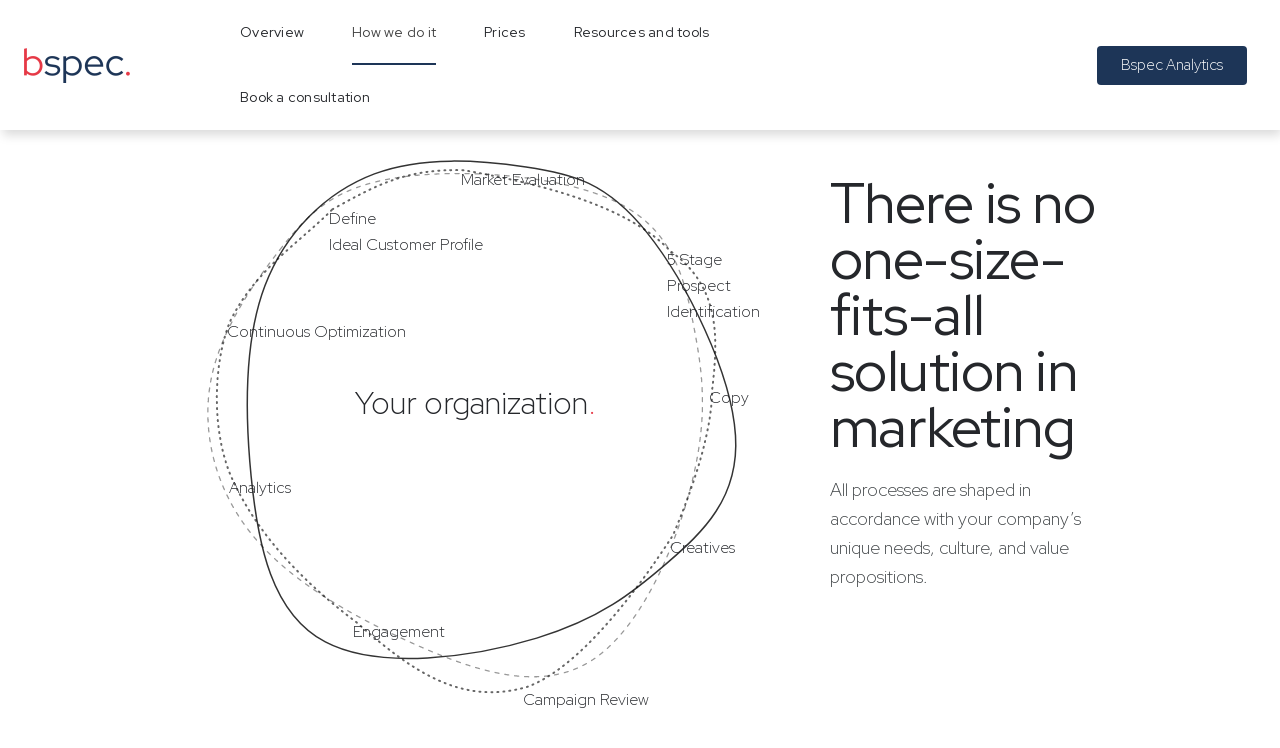

--- FILE ---
content_type: text/html; charset=UTF-8
request_url: https://bspec.io/how-it-works/
body_size: 19186
content:


<!doctype html>
<html lang="en-US">
<head>
	<meta charset="UTF-8">
		<meta name="viewport" content="width=device-width, initial-scale=1">
	<link rel="profile" href="https://gmpg.org/xfn/11">
	<meta name='robots' content='index, follow, max-image-preview:large, max-snippet:-1, max-video-preview:-1' />

	<!-- This site is optimized with the Yoast SEO plugin v18.9 - https://yoast.com/wordpress/plugins/seo/ -->
	<title>How it works- Bspec | scalable selling. predictable growth.</title>
	<meta name="description" content="With bSpec’s business prospecting service, you reach your ideal customers when they need you the most." />
	<link rel="canonical" href="https://bspec.io/how-it-works/" />
	<meta property="og:locale" content="en_US" />
	<meta property="og:type" content="article" />
	<meta property="og:title" content="How it works- Bspec | scalable selling. predictable growth." />
	<meta property="og:description" content="With bSpec’s business prospecting service, you reach your ideal customers when they need you the most." />
	<meta property="og:url" content="https://bspec.io/how-it-works/" />
	<meta property="og:site_name" content="Bspec | scalable selling. predictable growth." />
	<meta property="article:modified_time" content="2025-12-10T15:58:20+00:00" />
	<meta property="og:image" content="https://bspec.io/wp-content/uploads/elementor/thumbs/logo-v13-pigeon-50-x-50-pjhpydt1o6damddcm09cznnyskcxdg2bexrqfah4xm.png" />
	<meta name="twitter:card" content="summary_large_image" />
	<script type="application/ld+json" class="yoast-schema-graph">{"@context":"https://schema.org","@graph":[{"@type":"WebSite","@id":"https://bspec.io/#website","url":"https://bspec.io/","name":"Bspec | scalable selling. predictable growth.","description":"scalable selling. predictable growth.","potentialAction":[{"@type":"SearchAction","target":{"@type":"EntryPoint","urlTemplate":"https://bspec.io/?s={search_term_string}"},"query-input":"required name=search_term_string"}],"inLanguage":"en-US"},{"@type":"ImageObject","inLanguage":"en-US","@id":"https://bspec.io/how-it-works/#primaryimage","url":"https://bspec.io/wp-content/uploads/elementor/thumbs/logo-v13-pigeon-50-x-50-pjhpydt1o6damddcm09cznnyskcxdg2bexrqfah4xm.png","contentUrl":"https://bspec.io/wp-content/uploads/elementor/thumbs/logo-v13-pigeon-50-x-50-pjhpydt1o6damddcm09cznnyskcxdg2bexrqfah4xm.png"},{"@type":["WebPage","AboutPage"],"@id":"https://bspec.io/how-it-works/#webpage","url":"https://bspec.io/how-it-works/","name":"How it works- Bspec | scalable selling. predictable growth.","isPartOf":{"@id":"https://bspec.io/#website"},"primaryImageOfPage":{"@id":"https://bspec.io/how-it-works/#primaryimage"},"datePublished":"2020-04-20T11:59:55+00:00","dateModified":"2025-12-10T15:58:20+00:00","description":"With bSpec’s business prospecting service, you reach your ideal customers when they need you the most.","breadcrumb":{"@id":"https://bspec.io/how-it-works/#breadcrumb"},"inLanguage":"en-US","potentialAction":[{"@type":"ReadAction","target":["https://bspec.io/how-it-works/"]}]},{"@type":"BreadcrumbList","@id":"https://bspec.io/how-it-works/#breadcrumb","itemListElement":[{"@type":"ListItem","position":1,"name":"Home","item":"https://bspec.io/"},{"@type":"ListItem","position":2,"name":"How it works"}]}]}</script>
	<!-- / Yoast SEO plugin. -->


<link rel='dns-prefetch' href='//www.googletagmanager.com' />
<link rel="alternate" type="application/rss+xml" title="Bspec | scalable selling. predictable growth. &raquo; Feed" href="https://bspec.io/feed/" />
<link rel="alternate" type="application/rss+xml" title="Bspec | scalable selling. predictable growth. &raquo; Comments Feed" href="https://bspec.io/comments/feed/" />
<script type="text/javascript">
window._wpemojiSettings = {"baseUrl":"https:\/\/s.w.org\/images\/core\/emoji\/14.0.0\/72x72\/","ext":".png","svgUrl":"https:\/\/s.w.org\/images\/core\/emoji\/14.0.0\/svg\/","svgExt":".svg","source":{"concatemoji":"https:\/\/bspec.io\/wp-includes\/js\/wp-emoji-release.min.js?ver=6.2.8"}};
/*! This file is auto-generated */
!function(e,a,t){var n,r,o,i=a.createElement("canvas"),p=i.getContext&&i.getContext("2d");function s(e,t){p.clearRect(0,0,i.width,i.height),p.fillText(e,0,0);e=i.toDataURL();return p.clearRect(0,0,i.width,i.height),p.fillText(t,0,0),e===i.toDataURL()}function c(e){var t=a.createElement("script");t.src=e,t.defer=t.type="text/javascript",a.getElementsByTagName("head")[0].appendChild(t)}for(o=Array("flag","emoji"),t.supports={everything:!0,everythingExceptFlag:!0},r=0;r<o.length;r++)t.supports[o[r]]=function(e){if(p&&p.fillText)switch(p.textBaseline="top",p.font="600 32px Arial",e){case"flag":return s("\ud83c\udff3\ufe0f\u200d\u26a7\ufe0f","\ud83c\udff3\ufe0f\u200b\u26a7\ufe0f")?!1:!s("\ud83c\uddfa\ud83c\uddf3","\ud83c\uddfa\u200b\ud83c\uddf3")&&!s("\ud83c\udff4\udb40\udc67\udb40\udc62\udb40\udc65\udb40\udc6e\udb40\udc67\udb40\udc7f","\ud83c\udff4\u200b\udb40\udc67\u200b\udb40\udc62\u200b\udb40\udc65\u200b\udb40\udc6e\u200b\udb40\udc67\u200b\udb40\udc7f");case"emoji":return!s("\ud83e\udef1\ud83c\udffb\u200d\ud83e\udef2\ud83c\udfff","\ud83e\udef1\ud83c\udffb\u200b\ud83e\udef2\ud83c\udfff")}return!1}(o[r]),t.supports.everything=t.supports.everything&&t.supports[o[r]],"flag"!==o[r]&&(t.supports.everythingExceptFlag=t.supports.everythingExceptFlag&&t.supports[o[r]]);t.supports.everythingExceptFlag=t.supports.everythingExceptFlag&&!t.supports.flag,t.DOMReady=!1,t.readyCallback=function(){t.DOMReady=!0},t.supports.everything||(n=function(){t.readyCallback()},a.addEventListener?(a.addEventListener("DOMContentLoaded",n,!1),e.addEventListener("load",n,!1)):(e.attachEvent("onload",n),a.attachEvent("onreadystatechange",function(){"complete"===a.readyState&&t.readyCallback()})),(e=t.source||{}).concatemoji?c(e.concatemoji):e.wpemoji&&e.twemoji&&(c(e.twemoji),c(e.wpemoji)))}(window,document,window._wpemojiSettings);
</script>
<style type="text/css">
img.wp-smiley,
img.emoji {
	display: inline !important;
	border: none !important;
	box-shadow: none !important;
	height: 1em !important;
	width: 1em !important;
	margin: 0 0.07em !important;
	vertical-align: -0.1em !important;
	background: none !important;
	padding: 0 !important;
}
</style>
	<link rel='stylesheet' id='wp-block-library-css' href='https://bspec.io/wp-includes/css/dist/block-library/style.min.css?ver=6.2.8' type='text/css' media='all' />
<link rel='stylesheet' id='classic-theme-styles-css' href='https://bspec.io/wp-includes/css/classic-themes.min.css?ver=6.2.8' type='text/css' media='all' />
<style id='global-styles-inline-css' type='text/css'>
body{--wp--preset--color--black: #000000;--wp--preset--color--cyan-bluish-gray: #abb8c3;--wp--preset--color--white: #ffffff;--wp--preset--color--pale-pink: #f78da7;--wp--preset--color--vivid-red: #cf2e2e;--wp--preset--color--luminous-vivid-orange: #ff6900;--wp--preset--color--luminous-vivid-amber: #fcb900;--wp--preset--color--light-green-cyan: #7bdcb5;--wp--preset--color--vivid-green-cyan: #00d084;--wp--preset--color--pale-cyan-blue: #8ed1fc;--wp--preset--color--vivid-cyan-blue: #0693e3;--wp--preset--color--vivid-purple: #9b51e0;--wp--preset--gradient--vivid-cyan-blue-to-vivid-purple: linear-gradient(135deg,rgba(6,147,227,1) 0%,rgb(155,81,224) 100%);--wp--preset--gradient--light-green-cyan-to-vivid-green-cyan: linear-gradient(135deg,rgb(122,220,180) 0%,rgb(0,208,130) 100%);--wp--preset--gradient--luminous-vivid-amber-to-luminous-vivid-orange: linear-gradient(135deg,rgba(252,185,0,1) 0%,rgba(255,105,0,1) 100%);--wp--preset--gradient--luminous-vivid-orange-to-vivid-red: linear-gradient(135deg,rgba(255,105,0,1) 0%,rgb(207,46,46) 100%);--wp--preset--gradient--very-light-gray-to-cyan-bluish-gray: linear-gradient(135deg,rgb(238,238,238) 0%,rgb(169,184,195) 100%);--wp--preset--gradient--cool-to-warm-spectrum: linear-gradient(135deg,rgb(74,234,220) 0%,rgb(151,120,209) 20%,rgb(207,42,186) 40%,rgb(238,44,130) 60%,rgb(251,105,98) 80%,rgb(254,248,76) 100%);--wp--preset--gradient--blush-light-purple: linear-gradient(135deg,rgb(255,206,236) 0%,rgb(152,150,240) 100%);--wp--preset--gradient--blush-bordeaux: linear-gradient(135deg,rgb(254,205,165) 0%,rgb(254,45,45) 50%,rgb(107,0,62) 100%);--wp--preset--gradient--luminous-dusk: linear-gradient(135deg,rgb(255,203,112) 0%,rgb(199,81,192) 50%,rgb(65,88,208) 100%);--wp--preset--gradient--pale-ocean: linear-gradient(135deg,rgb(255,245,203) 0%,rgb(182,227,212) 50%,rgb(51,167,181) 100%);--wp--preset--gradient--electric-grass: linear-gradient(135deg,rgb(202,248,128) 0%,rgb(113,206,126) 100%);--wp--preset--gradient--midnight: linear-gradient(135deg,rgb(2,3,129) 0%,rgb(40,116,252) 100%);--wp--preset--duotone--dark-grayscale: url('#wp-duotone-dark-grayscale');--wp--preset--duotone--grayscale: url('#wp-duotone-grayscale');--wp--preset--duotone--purple-yellow: url('#wp-duotone-purple-yellow');--wp--preset--duotone--blue-red: url('#wp-duotone-blue-red');--wp--preset--duotone--midnight: url('#wp-duotone-midnight');--wp--preset--duotone--magenta-yellow: url('#wp-duotone-magenta-yellow');--wp--preset--duotone--purple-green: url('#wp-duotone-purple-green');--wp--preset--duotone--blue-orange: url('#wp-duotone-blue-orange');--wp--preset--font-size--small: 13px;--wp--preset--font-size--medium: 20px;--wp--preset--font-size--large: 36px;--wp--preset--font-size--x-large: 42px;--wp--preset--spacing--20: 0.44rem;--wp--preset--spacing--30: 0.67rem;--wp--preset--spacing--40: 1rem;--wp--preset--spacing--50: 1.5rem;--wp--preset--spacing--60: 2.25rem;--wp--preset--spacing--70: 3.38rem;--wp--preset--spacing--80: 5.06rem;--wp--preset--shadow--natural: 6px 6px 9px rgba(0, 0, 0, 0.2);--wp--preset--shadow--deep: 12px 12px 50px rgba(0, 0, 0, 0.4);--wp--preset--shadow--sharp: 6px 6px 0px rgba(0, 0, 0, 0.2);--wp--preset--shadow--outlined: 6px 6px 0px -3px rgba(255, 255, 255, 1), 6px 6px rgba(0, 0, 0, 1);--wp--preset--shadow--crisp: 6px 6px 0px rgba(0, 0, 0, 1);}:where(.is-layout-flex){gap: 0.5em;}body .is-layout-flow > .alignleft{float: left;margin-inline-start: 0;margin-inline-end: 2em;}body .is-layout-flow > .alignright{float: right;margin-inline-start: 2em;margin-inline-end: 0;}body .is-layout-flow > .aligncenter{margin-left: auto !important;margin-right: auto !important;}body .is-layout-constrained > .alignleft{float: left;margin-inline-start: 0;margin-inline-end: 2em;}body .is-layout-constrained > .alignright{float: right;margin-inline-start: 2em;margin-inline-end: 0;}body .is-layout-constrained > .aligncenter{margin-left: auto !important;margin-right: auto !important;}body .is-layout-constrained > :where(:not(.alignleft):not(.alignright):not(.alignfull)){max-width: var(--wp--style--global--content-size);margin-left: auto !important;margin-right: auto !important;}body .is-layout-constrained > .alignwide{max-width: var(--wp--style--global--wide-size);}body .is-layout-flex{display: flex;}body .is-layout-flex{flex-wrap: wrap;align-items: center;}body .is-layout-flex > *{margin: 0;}:where(.wp-block-columns.is-layout-flex){gap: 2em;}.has-black-color{color: var(--wp--preset--color--black) !important;}.has-cyan-bluish-gray-color{color: var(--wp--preset--color--cyan-bluish-gray) !important;}.has-white-color{color: var(--wp--preset--color--white) !important;}.has-pale-pink-color{color: var(--wp--preset--color--pale-pink) !important;}.has-vivid-red-color{color: var(--wp--preset--color--vivid-red) !important;}.has-luminous-vivid-orange-color{color: var(--wp--preset--color--luminous-vivid-orange) !important;}.has-luminous-vivid-amber-color{color: var(--wp--preset--color--luminous-vivid-amber) !important;}.has-light-green-cyan-color{color: var(--wp--preset--color--light-green-cyan) !important;}.has-vivid-green-cyan-color{color: var(--wp--preset--color--vivid-green-cyan) !important;}.has-pale-cyan-blue-color{color: var(--wp--preset--color--pale-cyan-blue) !important;}.has-vivid-cyan-blue-color{color: var(--wp--preset--color--vivid-cyan-blue) !important;}.has-vivid-purple-color{color: var(--wp--preset--color--vivid-purple) !important;}.has-black-background-color{background-color: var(--wp--preset--color--black) !important;}.has-cyan-bluish-gray-background-color{background-color: var(--wp--preset--color--cyan-bluish-gray) !important;}.has-white-background-color{background-color: var(--wp--preset--color--white) !important;}.has-pale-pink-background-color{background-color: var(--wp--preset--color--pale-pink) !important;}.has-vivid-red-background-color{background-color: var(--wp--preset--color--vivid-red) !important;}.has-luminous-vivid-orange-background-color{background-color: var(--wp--preset--color--luminous-vivid-orange) !important;}.has-luminous-vivid-amber-background-color{background-color: var(--wp--preset--color--luminous-vivid-amber) !important;}.has-light-green-cyan-background-color{background-color: var(--wp--preset--color--light-green-cyan) !important;}.has-vivid-green-cyan-background-color{background-color: var(--wp--preset--color--vivid-green-cyan) !important;}.has-pale-cyan-blue-background-color{background-color: var(--wp--preset--color--pale-cyan-blue) !important;}.has-vivid-cyan-blue-background-color{background-color: var(--wp--preset--color--vivid-cyan-blue) !important;}.has-vivid-purple-background-color{background-color: var(--wp--preset--color--vivid-purple) !important;}.has-black-border-color{border-color: var(--wp--preset--color--black) !important;}.has-cyan-bluish-gray-border-color{border-color: var(--wp--preset--color--cyan-bluish-gray) !important;}.has-white-border-color{border-color: var(--wp--preset--color--white) !important;}.has-pale-pink-border-color{border-color: var(--wp--preset--color--pale-pink) !important;}.has-vivid-red-border-color{border-color: var(--wp--preset--color--vivid-red) !important;}.has-luminous-vivid-orange-border-color{border-color: var(--wp--preset--color--luminous-vivid-orange) !important;}.has-luminous-vivid-amber-border-color{border-color: var(--wp--preset--color--luminous-vivid-amber) !important;}.has-light-green-cyan-border-color{border-color: var(--wp--preset--color--light-green-cyan) !important;}.has-vivid-green-cyan-border-color{border-color: var(--wp--preset--color--vivid-green-cyan) !important;}.has-pale-cyan-blue-border-color{border-color: var(--wp--preset--color--pale-cyan-blue) !important;}.has-vivid-cyan-blue-border-color{border-color: var(--wp--preset--color--vivid-cyan-blue) !important;}.has-vivid-purple-border-color{border-color: var(--wp--preset--color--vivid-purple) !important;}.has-vivid-cyan-blue-to-vivid-purple-gradient-background{background: var(--wp--preset--gradient--vivid-cyan-blue-to-vivid-purple) !important;}.has-light-green-cyan-to-vivid-green-cyan-gradient-background{background: var(--wp--preset--gradient--light-green-cyan-to-vivid-green-cyan) !important;}.has-luminous-vivid-amber-to-luminous-vivid-orange-gradient-background{background: var(--wp--preset--gradient--luminous-vivid-amber-to-luminous-vivid-orange) !important;}.has-luminous-vivid-orange-to-vivid-red-gradient-background{background: var(--wp--preset--gradient--luminous-vivid-orange-to-vivid-red) !important;}.has-very-light-gray-to-cyan-bluish-gray-gradient-background{background: var(--wp--preset--gradient--very-light-gray-to-cyan-bluish-gray) !important;}.has-cool-to-warm-spectrum-gradient-background{background: var(--wp--preset--gradient--cool-to-warm-spectrum) !important;}.has-blush-light-purple-gradient-background{background: var(--wp--preset--gradient--blush-light-purple) !important;}.has-blush-bordeaux-gradient-background{background: var(--wp--preset--gradient--blush-bordeaux) !important;}.has-luminous-dusk-gradient-background{background: var(--wp--preset--gradient--luminous-dusk) !important;}.has-pale-ocean-gradient-background{background: var(--wp--preset--gradient--pale-ocean) !important;}.has-electric-grass-gradient-background{background: var(--wp--preset--gradient--electric-grass) !important;}.has-midnight-gradient-background{background: var(--wp--preset--gradient--midnight) !important;}.has-small-font-size{font-size: var(--wp--preset--font-size--small) !important;}.has-medium-font-size{font-size: var(--wp--preset--font-size--medium) !important;}.has-large-font-size{font-size: var(--wp--preset--font-size--large) !important;}.has-x-large-font-size{font-size: var(--wp--preset--font-size--x-large) !important;}
.wp-block-navigation a:where(:not(.wp-element-button)){color: inherit;}
:where(.wp-block-columns.is-layout-flex){gap: 2em;}
.wp-block-pullquote{font-size: 1.5em;line-height: 1.6;}
</style>
<link rel='stylesheet' id='graphina-charts-for-elementor-public-css' href='https://bspec.io/wp-content/plugins/graphina-elementor-charts-and-graphs/elementor/css/graphina-charts-for-elementor-public.css?ver=1.7.4' type='text/css' media='all' />
<link rel='stylesheet' id='graphina-charts-pro-requirement-css' href='https://bspec.io/wp-content/plugins/graphina-elementor-charts-and-graphs/elementor/css/graphina-charts-for-elementor-pro.css?ver=1.7.4' type='text/css' media='all' />
<link rel='stylesheet' id='hello-elementor-css' href='https://bspec.io/wp-content/themes/hello-elementor/style.min.css?ver=2.2.0' type='text/css' media='all' />
<link rel='stylesheet' id='hello-elementor-theme-style-css' href='https://bspec.io/wp-content/themes/hello-elementor/theme.min.css?ver=2.2.0' type='text/css' media='all' />
<link rel='stylesheet' id='elementor-icons-css' href='https://bspec.io/wp-content/plugins/elementor/assets/lib/eicons/css/elementor-icons.min.css?ver=5.9.1' type='text/css' media='all' />
<link rel='stylesheet' id='elementor-animations-css' href='https://bspec.io/wp-content/plugins/elementor/assets/lib/animations/animations.min.css?ver=3.0.11' type='text/css' media='all' />
<link rel='stylesheet' id='elementor-frontend-legacy-css' href='https://bspec.io/wp-content/plugins/elementor/assets/css/frontend-legacy.min.css?ver=3.0.11' type='text/css' media='all' />
<link rel='stylesheet' id='elementor-frontend-css' href='https://bspec.io/wp-content/plugins/elementor/assets/css/frontend.min.css?ver=3.0.11' type='text/css' media='all' />
<link rel='stylesheet' id='elementor-post-15-css' href='https://bspec.io/wp-content/uploads/elementor/css/post-15.css?ver=1685365658' type='text/css' media='all' />
<link rel='stylesheet' id='elementor-pro-css' href='https://bspec.io/wp-content/plugins/elementor-pro/assets/css/frontend.min.css?ver=3.0.5' type='text/css' media='all' />
<link rel='stylesheet' id='elementor-post-335-css' href='https://bspec.io/wp-content/uploads/elementor/css/post-335.css?ver=1765382329' type='text/css' media='all' />
<link rel='stylesheet' id='elementor-post-18-css' href='https://bspec.io/wp-content/uploads/elementor/css/post-18.css?ver=1750675038' type='text/css' media='all' />
<link rel='stylesheet' id='elementor-post-174-css' href='https://bspec.io/wp-content/uploads/elementor/css/post-174.css?ver=1764941910' type='text/css' media='all' />
<link rel='stylesheet' id='google-fonts-1-css' href='https://fonts.googleapis.com/css?family=Red+Hat+Display%3A100%2C100italic%2C200%2C200italic%2C300%2C300italic%2C400%2C400italic%2C500%2C500italic%2C600%2C600italic%2C700%2C700italic%2C800%2C800italic%2C900%2C900italic&#038;ver=6.2.8' type='text/css' media='all' />
<link rel='stylesheet' id='elementor-icons-shared-0-css' href='https://bspec.io/wp-content/plugins/elementor/assets/lib/font-awesome/css/fontawesome.min.css?ver=5.12.0' type='text/css' media='all' />
<link rel='stylesheet' id='elementor-icons-fa-brands-css' href='https://bspec.io/wp-content/plugins/elementor/assets/lib/font-awesome/css/brands.min.css?ver=5.12.0' type='text/css' media='all' />
<script type='text/javascript' src='https://bspec.io/wp-includes/js/jquery/jquery.min.js?ver=3.6.4' id='jquery-core-js'></script>
<script type='text/javascript' src='https://bspec.io/wp-includes/js/jquery/jquery-migrate.min.js?ver=3.4.0' id='jquery-migrate-js'></script>
<script type='text/javascript' src='https://bspec.io/wp-content/plugins/graphina-elementor-charts-and-graphs/elementor/js/apexcharts.min.js?ver=1.7.4' id='apexcharts-min-js'></script>
<script type='text/javascript' id='graphina-charts-for-elementor-public-js-extra'>
/* <![CDATA[ */
var graphina_localize = {"ajaxurl":"https:\/\/bspec.io\/wp-admin\/admin-ajax.php","nonce":"6cb53118a4","graphinaAllGraphs":[],"graphinaAllGraphsOptions":[],"graphinaBlockCharts":[],"is_view_port_disable":"off","thousand_seperator":"en-US"};
/* ]]> */
</script>
<script type='text/javascript' src='https://bspec.io/wp-content/plugins/graphina-elementor-charts-and-graphs/elementor/js/graphina-charts-for-elementor-public.js?ver=1.7.4' id='graphina-charts-for-elementor-public-js'></script>
<script type='text/javascript' src='https://bspec.io/wp-content/plugins/charts-and-graphs-for-elementor/widgets/assets/js/chart.js?ver=6.2.8' id='elementor-chart-js-js'></script>

<!-- Google Analytics snippet added by Site Kit -->
<script type='text/javascript' src='https://www.googletagmanager.com/gtag/js?id=UA-183962466-1' id='google_gtagjs-js' async></script>
<script type='text/javascript' id='google_gtagjs-js-after'>
window.dataLayer = window.dataLayer || [];function gtag(){dataLayer.push(arguments);}
gtag('set', 'linker', {"domains":["bspec.io"]} );
gtag("js", new Date());
gtag("set", "developer_id.dZTNiMT", true);
gtag("config", "UA-183962466-1", {"anonymize_ip":true});
gtag("config", "G-5XMRNCYY5C");
</script>

<!-- End Google Analytics snippet added by Site Kit -->
<link rel="https://api.w.org/" href="https://bspec.io/wp-json/" /><link rel="alternate" type="application/json" href="https://bspec.io/wp-json/wp/v2/pages/335" /><link rel="EditURI" type="application/rsd+xml" title="RSD" href="https://bspec.io/xmlrpc.php?rsd" />
<link rel="wlwmanifest" type="application/wlwmanifest+xml" href="https://bspec.io/wp-includes/wlwmanifest.xml" />
<meta name="generator" content="WordPress 6.2.8" />
<link rel='shortlink' href='https://bspec.io/?p=335' />
<link rel="alternate" type="application/json+oembed" href="https://bspec.io/wp-json/oembed/1.0/embed?url=https%3A%2F%2Fbspec.io%2Fhow-it-works%2F" />
<link rel="alternate" type="text/xml+oembed" href="https://bspec.io/wp-json/oembed/1.0/embed?url=https%3A%2F%2Fbspec.io%2Fhow-it-works%2F&#038;format=xml" />
<meta name="generator" content="Site Kit by Google 1.75.0" />
<!-- Google Tag Manager snippet added by Site Kit -->
<script type="text/javascript">
			( function( w, d, s, l, i ) {
				w[l] = w[l] || [];
				w[l].push( {'gtm.start': new Date().getTime(), event: 'gtm.js'} );
				var f = d.getElementsByTagName( s )[0],
					j = d.createElement( s ), dl = l != 'dataLayer' ? '&l=' + l : '';
				j.async = true;
				j.src = 'https://www.googletagmanager.com/gtm.js?id=' + i + dl;
				f.parentNode.insertBefore( j, f );
			} )( window, document, 'script', 'dataLayer', 'GTM-NLZTS62' );
			
</script>

<!-- End Google Tag Manager snippet added by Site Kit -->
<link rel="icon" href="https://bspec.io/wp-content/uploads/2021/03/cropped-site-icon-pigeon-32x32.png" sizes="32x32" />
<link rel="icon" href="https://bspec.io/wp-content/uploads/2021/03/cropped-site-icon-pigeon-192x192.png" sizes="192x192" />
<link rel="apple-touch-icon" href="https://bspec.io/wp-content/uploads/2021/03/cropped-site-icon-pigeon-180x180.png" />
<meta name="msapplication-TileImage" content="https://bspec.io/wp-content/uploads/2021/03/cropped-site-icon-pigeon-270x270.png" />
</head>
<body class="page-template page-template-elementor_header_footer page page-id-335 wp-custom-logo elementor-default elementor-template-full-width elementor-kit-15 elementor-page elementor-page-335" data-country="US">

		<!-- Google Tag Manager (noscript) snippet added by Site Kit -->
		<noscript>
			<iframe src="https://www.googletagmanager.com/ns.html?id=GTM-NLZTS62" height="0" width="0" style="display:none;visibility:hidden"></iframe>
		</noscript>
		<!-- End Google Tag Manager (noscript) snippet added by Site Kit -->
		<svg xmlns="http://www.w3.org/2000/svg" viewBox="0 0 0 0" width="0" height="0" focusable="false" role="none" style="visibility: hidden; position: absolute; left: -9999px; overflow: hidden;" ><defs><filter id="wp-duotone-dark-grayscale"><feColorMatrix color-interpolation-filters="sRGB" type="matrix" values=" .299 .587 .114 0 0 .299 .587 .114 0 0 .299 .587 .114 0 0 .299 .587 .114 0 0 " /><feComponentTransfer color-interpolation-filters="sRGB" ><feFuncR type="table" tableValues="0 0.49803921568627" /><feFuncG type="table" tableValues="0 0.49803921568627" /><feFuncB type="table" tableValues="0 0.49803921568627" /><feFuncA type="table" tableValues="1 1" /></feComponentTransfer><feComposite in2="SourceGraphic" operator="in" /></filter></defs></svg><svg xmlns="http://www.w3.org/2000/svg" viewBox="0 0 0 0" width="0" height="0" focusable="false" role="none" style="visibility: hidden; position: absolute; left: -9999px; overflow: hidden;" ><defs><filter id="wp-duotone-grayscale"><feColorMatrix color-interpolation-filters="sRGB" type="matrix" values=" .299 .587 .114 0 0 .299 .587 .114 0 0 .299 .587 .114 0 0 .299 .587 .114 0 0 " /><feComponentTransfer color-interpolation-filters="sRGB" ><feFuncR type="table" tableValues="0 1" /><feFuncG type="table" tableValues="0 1" /><feFuncB type="table" tableValues="0 1" /><feFuncA type="table" tableValues="1 1" /></feComponentTransfer><feComposite in2="SourceGraphic" operator="in" /></filter></defs></svg><svg xmlns="http://www.w3.org/2000/svg" viewBox="0 0 0 0" width="0" height="0" focusable="false" role="none" style="visibility: hidden; position: absolute; left: -9999px; overflow: hidden;" ><defs><filter id="wp-duotone-purple-yellow"><feColorMatrix color-interpolation-filters="sRGB" type="matrix" values=" .299 .587 .114 0 0 .299 .587 .114 0 0 .299 .587 .114 0 0 .299 .587 .114 0 0 " /><feComponentTransfer color-interpolation-filters="sRGB" ><feFuncR type="table" tableValues="0.54901960784314 0.98823529411765" /><feFuncG type="table" tableValues="0 1" /><feFuncB type="table" tableValues="0.71764705882353 0.25490196078431" /><feFuncA type="table" tableValues="1 1" /></feComponentTransfer><feComposite in2="SourceGraphic" operator="in" /></filter></defs></svg><svg xmlns="http://www.w3.org/2000/svg" viewBox="0 0 0 0" width="0" height="0" focusable="false" role="none" style="visibility: hidden; position: absolute; left: -9999px; overflow: hidden;" ><defs><filter id="wp-duotone-blue-red"><feColorMatrix color-interpolation-filters="sRGB" type="matrix" values=" .299 .587 .114 0 0 .299 .587 .114 0 0 .299 .587 .114 0 0 .299 .587 .114 0 0 " /><feComponentTransfer color-interpolation-filters="sRGB" ><feFuncR type="table" tableValues="0 1" /><feFuncG type="table" tableValues="0 0.27843137254902" /><feFuncB type="table" tableValues="0.5921568627451 0.27843137254902" /><feFuncA type="table" tableValues="1 1" /></feComponentTransfer><feComposite in2="SourceGraphic" operator="in" /></filter></defs></svg><svg xmlns="http://www.w3.org/2000/svg" viewBox="0 0 0 0" width="0" height="0" focusable="false" role="none" style="visibility: hidden; position: absolute; left: -9999px; overflow: hidden;" ><defs><filter id="wp-duotone-midnight"><feColorMatrix color-interpolation-filters="sRGB" type="matrix" values=" .299 .587 .114 0 0 .299 .587 .114 0 0 .299 .587 .114 0 0 .299 .587 .114 0 0 " /><feComponentTransfer color-interpolation-filters="sRGB" ><feFuncR type="table" tableValues="0 0" /><feFuncG type="table" tableValues="0 0.64705882352941" /><feFuncB type="table" tableValues="0 1" /><feFuncA type="table" tableValues="1 1" /></feComponentTransfer><feComposite in2="SourceGraphic" operator="in" /></filter></defs></svg><svg xmlns="http://www.w3.org/2000/svg" viewBox="0 0 0 0" width="0" height="0" focusable="false" role="none" style="visibility: hidden; position: absolute; left: -9999px; overflow: hidden;" ><defs><filter id="wp-duotone-magenta-yellow"><feColorMatrix color-interpolation-filters="sRGB" type="matrix" values=" .299 .587 .114 0 0 .299 .587 .114 0 0 .299 .587 .114 0 0 .299 .587 .114 0 0 " /><feComponentTransfer color-interpolation-filters="sRGB" ><feFuncR type="table" tableValues="0.78039215686275 1" /><feFuncG type="table" tableValues="0 0.94901960784314" /><feFuncB type="table" tableValues="0.35294117647059 0.47058823529412" /><feFuncA type="table" tableValues="1 1" /></feComponentTransfer><feComposite in2="SourceGraphic" operator="in" /></filter></defs></svg><svg xmlns="http://www.w3.org/2000/svg" viewBox="0 0 0 0" width="0" height="0" focusable="false" role="none" style="visibility: hidden; position: absolute; left: -9999px; overflow: hidden;" ><defs><filter id="wp-duotone-purple-green"><feColorMatrix color-interpolation-filters="sRGB" type="matrix" values=" .299 .587 .114 0 0 .299 .587 .114 0 0 .299 .587 .114 0 0 .299 .587 .114 0 0 " /><feComponentTransfer color-interpolation-filters="sRGB" ><feFuncR type="table" tableValues="0.65098039215686 0.40392156862745" /><feFuncG type="table" tableValues="0 1" /><feFuncB type="table" tableValues="0.44705882352941 0.4" /><feFuncA type="table" tableValues="1 1" /></feComponentTransfer><feComposite in2="SourceGraphic" operator="in" /></filter></defs></svg><svg xmlns="http://www.w3.org/2000/svg" viewBox="0 0 0 0" width="0" height="0" focusable="false" role="none" style="visibility: hidden; position: absolute; left: -9999px; overflow: hidden;" ><defs><filter id="wp-duotone-blue-orange"><feColorMatrix color-interpolation-filters="sRGB" type="matrix" values=" .299 .587 .114 0 0 .299 .587 .114 0 0 .299 .587 .114 0 0 .299 .587 .114 0 0 " /><feComponentTransfer color-interpolation-filters="sRGB" ><feFuncR type="table" tableValues="0.098039215686275 1" /><feFuncG type="table" tableValues="0 0.66274509803922" /><feFuncB type="table" tableValues="0.84705882352941 0.41960784313725" /><feFuncA type="table" tableValues="1 1" /></feComponentTransfer><feComposite in2="SourceGraphic" operator="in" /></filter></defs></svg>		<div data-elementor-type="header" data-elementor-id="18" class="elementor elementor-18 elementor-location-header" data-elementor-settings="[]">
		<div class="elementor-section-wrap">
					<section class="elementor-section elementor-top-section elementor-element elementor-element-9a86a1c elementor-section-full_width nav-main elementor-section-height-min-height elementor-section-content-middle elementor-section-stretched elementor-section-height-default elementor-section-items-middle" data-id="9a86a1c" data-element_type="section" id="nav-main" data-settings="{&quot;background_background&quot;:&quot;classic&quot;,&quot;sticky&quot;:&quot;top&quot;,&quot;sticky_on&quot;:[&quot;desktop&quot;,&quot;tablet&quot;],&quot;stretch_section&quot;:&quot;section-stretched&quot;,&quot;sticky_offset&quot;:0,&quot;sticky_effects_offset&quot;:0}">
						<div class="elementor-container elementor-column-gap-no">
							<div class="elementor-row">
					<div class="elementor-column elementor-col-33 elementor-top-column elementor-element elementor-element-9e92671" data-id="9e92671" data-element_type="column">
			<div class="elementor-column-wrap elementor-element-populated">
							<div class="elementor-widget-wrap">
						<div class="elementor-element elementor-element-a040ccb nav-logo elementor-widget elementor-widget-image" data-id="a040ccb" data-element_type="widget" data-widget_type="image.default">
				<div class="elementor-widget-container">
					<div class="elementor-image">
											<a href="/">
							<img src="https://bspec.io/wp-content/uploads/elementor/thumbs/bspec-name-blue-logo-x-500-ppcp37bippn533le4acugbnxsumnvu18lx0iyjfnk0.png" title="" alt="bspec-name-blue-logo" />								</a>
											</div>
				</div>
				</div>
						</div>
					</div>
		</div>
				<div class="elementor-column elementor-col-33 elementor-top-column elementor-element elementor-element-5343d00" data-id="5343d00" data-element_type="column">
			<div class="elementor-column-wrap elementor-element-populated">
							<div class="elementor-widget-wrap">
						<div class="elementor-element elementor-element-b1cf62d nav-menu elementor-nav-menu--indicator-none elementor-nav-menu--stretch elementor-nav-menu__align-left elementor-hidden-phone elementor-hidden-tablet elementor-nav-menu--dropdown-tablet elementor-nav-menu__text-align-aside elementor-nav-menu--toggle elementor-nav-menu--burger elementor-widget elementor-widget-nav-menu" data-id="b1cf62d" data-element_type="widget" data-settings="{&quot;full_width&quot;:&quot;stretch&quot;,&quot;layout&quot;:&quot;horizontal&quot;,&quot;toggle&quot;:&quot;burger&quot;}" data-widget_type="nav-menu.default">
				<div class="elementor-widget-container">
						<nav role="navigation" class="elementor-nav-menu--main elementor-nav-menu__container elementor-nav-menu--layout-horizontal e--pointer-underline e--animation-fade"><ul id="menu-1-b1cf62d" class="elementor-nav-menu"><li class="menu-item menu-item-type-custom menu-item-object-custom menu-item-5027"><a href="/" class="elementor-item">Overview</a></li>
<li class="menu-item menu-item-type-post_type menu-item-object-page current-menu-item page_item page-item-335 current_page_item menu-item-583"><a href="https://bspec.io/how-it-works/" aria-current="page" class="elementor-item elementor-item-active">How we do it</a></li>
<li class="menu-item menu-item-type-post_type menu-item-object-page menu-item-485"><a href="https://bspec.io/cost/" class="elementor-item">Prices</a></li>
<li class="menu-item menu-item-type-post_type menu-item-object-page menu-item-has-children menu-item-506"><a href="https://bspec.io/resources-and-tools/" class="elementor-item">Resources and tools</a>
<ul class="sub-menu elementor-nav-menu--dropdown">
	<li class="menu-item menu-item-type-custom menu-item-object-custom menu-item-4606"><a href="/resources-and-tools/#resources-and-tools-stories" class="elementor-sub-item elementor-item-anchor">Success stories</a></li>
	<li class="menu-item menu-item-type-custom menu-item-object-custom menu-item-4608"><a href="/resources-and-tools/#resources-and-tools-blogs" class="elementor-sub-item elementor-item-anchor">Blog</a></li>
	<li class="menu-item menu-item-type-post_type menu-item-object-page menu-item-3417"><a href="https://bspec.io/your-team/" class="elementor-sub-item">Your Team</a></li>
	<li class="menu-item menu-item-type-post_type menu-item-object-page menu-item-3418"><a href="https://bspec.io/clarity-toolset/" class="elementor-sub-item">Clarity Toolset</a></li>
	<li class="menu-item menu-item-type-post_type menu-item-object-page menu-item-507"><a href="https://bspec.io/faq/" class="elementor-sub-item">FAQ</a></li>
	<li class="menu-item menu-item-type-custom menu-item-object-custom menu-item-5051"><a href="/resources-and-tools/#resources-and-tools-compliance" class="elementor-sub-item elementor-item-anchor">Compliance</a></li>
</ul>
</li>
<li class="menu-item menu-item-type-post_type menu-item-object-page menu-item-5666"><a href="https://bspec.io/contact-us/" class="elementor-item">Book a consultation</a></li>
</ul></nav>
					<div class="elementor-menu-toggle" role="button" tabindex="0" aria-label="Menu Toggle" aria-expanded="false">
			<i class="eicon-menu-bar" aria-hidden="true"></i>
			<span class="elementor-screen-only">Menu</span>
		</div>
			<nav class="elementor-nav-menu--dropdown elementor-nav-menu__container" role="navigation" aria-hidden="true"><ul id="menu-2-b1cf62d" class="elementor-nav-menu"><li class="menu-item menu-item-type-custom menu-item-object-custom menu-item-5027"><a href="/" class="elementor-item">Overview</a></li>
<li class="menu-item menu-item-type-post_type menu-item-object-page current-menu-item page_item page-item-335 current_page_item menu-item-583"><a href="https://bspec.io/how-it-works/" aria-current="page" class="elementor-item elementor-item-active">How we do it</a></li>
<li class="menu-item menu-item-type-post_type menu-item-object-page menu-item-485"><a href="https://bspec.io/cost/" class="elementor-item">Prices</a></li>
<li class="menu-item menu-item-type-post_type menu-item-object-page menu-item-has-children menu-item-506"><a href="https://bspec.io/resources-and-tools/" class="elementor-item">Resources and tools</a>
<ul class="sub-menu elementor-nav-menu--dropdown">
	<li class="menu-item menu-item-type-custom menu-item-object-custom menu-item-4606"><a href="/resources-and-tools/#resources-and-tools-stories" class="elementor-sub-item elementor-item-anchor">Success stories</a></li>
	<li class="menu-item menu-item-type-custom menu-item-object-custom menu-item-4608"><a href="/resources-and-tools/#resources-and-tools-blogs" class="elementor-sub-item elementor-item-anchor">Blog</a></li>
	<li class="menu-item menu-item-type-post_type menu-item-object-page menu-item-3417"><a href="https://bspec.io/your-team/" class="elementor-sub-item">Your Team</a></li>
	<li class="menu-item menu-item-type-post_type menu-item-object-page menu-item-3418"><a href="https://bspec.io/clarity-toolset/" class="elementor-sub-item">Clarity Toolset</a></li>
	<li class="menu-item menu-item-type-post_type menu-item-object-page menu-item-507"><a href="https://bspec.io/faq/" class="elementor-sub-item">FAQ</a></li>
	<li class="menu-item menu-item-type-custom menu-item-object-custom menu-item-5051"><a href="/resources-and-tools/#resources-and-tools-compliance" class="elementor-sub-item elementor-item-anchor">Compliance</a></li>
</ul>
</li>
<li class="menu-item menu-item-type-post_type menu-item-object-page menu-item-5666"><a href="https://bspec.io/contact-us/" class="elementor-item">Book a consultation</a></li>
</ul></nav>
				</div>
				</div>
				<div class="elementor-element elementor-element-b8250c3 nav-menu elementor-nav-menu--indicator-plus elementor-nav-menu--stretch elementor-nav-menu__align-left elementor-hidden-desktop elementor-nav-menu--dropdown-tablet elementor-nav-menu__text-align-aside elementor-nav-menu--toggle elementor-nav-menu--burger elementor-widget elementor-widget-nav-menu" data-id="b8250c3" data-element_type="widget" id="nav-menu-mobile" data-settings="{&quot;full_width&quot;:&quot;stretch&quot;,&quot;layout&quot;:&quot;horizontal&quot;,&quot;toggle&quot;:&quot;burger&quot;}" data-widget_type="nav-menu.default">
				<div class="elementor-widget-container">
						<nav role="navigation" class="elementor-nav-menu--main elementor-nav-menu__container elementor-nav-menu--layout-horizontal e--pointer-underline e--animation-fade"><ul id="menu-1-b8250c3" class="elementor-nav-menu"><li class="menu-item menu-item-type-custom menu-item-object-custom menu-item-5027"><a href="/" class="elementor-item">Overview</a></li>
<li class="menu-item menu-item-type-post_type menu-item-object-page current-menu-item page_item page-item-335 current_page_item menu-item-583"><a href="https://bspec.io/how-it-works/" aria-current="page" class="elementor-item elementor-item-active">How we do it</a></li>
<li class="menu-item menu-item-type-post_type menu-item-object-page menu-item-485"><a href="https://bspec.io/cost/" class="elementor-item">Prices</a></li>
<li class="menu-item menu-item-type-post_type menu-item-object-page menu-item-has-children menu-item-506"><a href="https://bspec.io/resources-and-tools/" class="elementor-item">Resources and tools</a>
<ul class="sub-menu elementor-nav-menu--dropdown">
	<li class="menu-item menu-item-type-custom menu-item-object-custom menu-item-4606"><a href="/resources-and-tools/#resources-and-tools-stories" class="elementor-sub-item elementor-item-anchor">Success stories</a></li>
	<li class="menu-item menu-item-type-custom menu-item-object-custom menu-item-4608"><a href="/resources-and-tools/#resources-and-tools-blogs" class="elementor-sub-item elementor-item-anchor">Blog</a></li>
	<li class="menu-item menu-item-type-post_type menu-item-object-page menu-item-3417"><a href="https://bspec.io/your-team/" class="elementor-sub-item">Your Team</a></li>
	<li class="menu-item menu-item-type-post_type menu-item-object-page menu-item-3418"><a href="https://bspec.io/clarity-toolset/" class="elementor-sub-item">Clarity Toolset</a></li>
	<li class="menu-item menu-item-type-post_type menu-item-object-page menu-item-507"><a href="https://bspec.io/faq/" class="elementor-sub-item">FAQ</a></li>
	<li class="menu-item menu-item-type-custom menu-item-object-custom menu-item-5051"><a href="/resources-and-tools/#resources-and-tools-compliance" class="elementor-sub-item elementor-item-anchor">Compliance</a></li>
</ul>
</li>
<li class="menu-item menu-item-type-post_type menu-item-object-page menu-item-5666"><a href="https://bspec.io/contact-us/" class="elementor-item">Book a consultation</a></li>
</ul></nav>
					<div class="elementor-menu-toggle" role="button" tabindex="0" aria-label="Menu Toggle" aria-expanded="false">
			<i class="eicon-menu-bar" aria-hidden="true"></i>
			<span class="elementor-screen-only">Menu</span>
		</div>
			<nav class="elementor-nav-menu--dropdown elementor-nav-menu__container" role="navigation" aria-hidden="true"><ul id="menu-2-b8250c3" class="elementor-nav-menu"><li class="menu-item menu-item-type-custom menu-item-object-custom menu-item-5027"><a href="/" class="elementor-item">Overview</a></li>
<li class="menu-item menu-item-type-post_type menu-item-object-page current-menu-item page_item page-item-335 current_page_item menu-item-583"><a href="https://bspec.io/how-it-works/" aria-current="page" class="elementor-item elementor-item-active">How we do it</a></li>
<li class="menu-item menu-item-type-post_type menu-item-object-page menu-item-485"><a href="https://bspec.io/cost/" class="elementor-item">Prices</a></li>
<li class="menu-item menu-item-type-post_type menu-item-object-page menu-item-has-children menu-item-506"><a href="https://bspec.io/resources-and-tools/" class="elementor-item">Resources and tools</a>
<ul class="sub-menu elementor-nav-menu--dropdown">
	<li class="menu-item menu-item-type-custom menu-item-object-custom menu-item-4606"><a href="/resources-and-tools/#resources-and-tools-stories" class="elementor-sub-item elementor-item-anchor">Success stories</a></li>
	<li class="menu-item menu-item-type-custom menu-item-object-custom menu-item-4608"><a href="/resources-and-tools/#resources-and-tools-blogs" class="elementor-sub-item elementor-item-anchor">Blog</a></li>
	<li class="menu-item menu-item-type-post_type menu-item-object-page menu-item-3417"><a href="https://bspec.io/your-team/" class="elementor-sub-item">Your Team</a></li>
	<li class="menu-item menu-item-type-post_type menu-item-object-page menu-item-3418"><a href="https://bspec.io/clarity-toolset/" class="elementor-sub-item">Clarity Toolset</a></li>
	<li class="menu-item menu-item-type-post_type menu-item-object-page menu-item-507"><a href="https://bspec.io/faq/" class="elementor-sub-item">FAQ</a></li>
	<li class="menu-item menu-item-type-custom menu-item-object-custom menu-item-5051"><a href="/resources-and-tools/#resources-and-tools-compliance" class="elementor-sub-item elementor-item-anchor">Compliance</a></li>
</ul>
</li>
<li class="menu-item menu-item-type-post_type menu-item-object-page menu-item-5666"><a href="https://bspec.io/contact-us/" class="elementor-item">Book a consultation</a></li>
</ul></nav>
				</div>
				</div>
						</div>
					</div>
		</div>
				<div class="elementor-column elementor-col-33 elementor-top-column elementor-element elementor-element-b885b80 elementor-hidden-phone elementor-hidden-tablet" data-id="b885b80" data-element_type="column">
			<div class="elementor-column-wrap elementor-element-populated">
							<div class="elementor-widget-wrap">
						<div class="elementor-element elementor-element-ca02d2b nav-button elementor-widget elementor-widget-button" data-id="ca02d2b" data-element_type="widget" data-widget_type="button.default">
				<div class="elementor-widget-container">
					<div class="elementor-button-wrapper">
			<a href="https://analytics.bspec.io/" target="_blank" class="elementor-button-link elementor-button elementor-size-sm" role="button">
						<span class="elementor-button-content-wrapper">
						<span class="elementor-button-text">Bspec Analytics</span>
		</span>
					</a>
		</div>
				</div>
				</div>
						</div>
					</div>
		</div>
								</div>
					</div>
		</section>
				<section class="elementor-section elementor-top-section elementor-element elementor-element-d0d0d36 elementor-section-boxed elementor-section-height-default elementor-section-height-default" data-id="d0d0d36" data-element_type="section">
						<div class="elementor-container elementor-column-gap-default">
							<div class="elementor-row">
					<div class="elementor-column elementor-col-100 elementor-top-column elementor-element elementor-element-2663dcb" data-id="2663dcb" data-element_type="column">
			<div class="elementor-column-wrap elementor-element-populated">
							<div class="elementor-widget-wrap">
						<div class="elementor-element elementor-element-9c6f92d elementor-widget elementor-widget-html" data-id="9c6f92d" data-element_type="widget" data-widget_type="html.default">
				<div class="elementor-widget-container">
			<script>
function createCookie(name, value, days) {
    var expires;

    if (days) {
        var date = new Date();
        date.setTime(date.getTime() + (days * 24 * 60 * 60 * 1000));
        expires = "; expires=" + date.toGMTString();
    } else {
        expires = "";
    }
    document.cookie = encodeURIComponent(name) + "=" + encodeURIComponent(value) + expires + "; path=/";
}

function readCookie(name) {
    var nameEQ = encodeURIComponent(name) + "=";
    var ca = document.cookie.split(';');
    for (var i = 0; i < ca.length; i++) {
        var c = ca[i];
        while (c.charAt(0) === ' ')
            c = c.substring(1, c.length);
        if (c.indexOf(nameEQ) === 0)
            return decodeURIComponent(c.substring(nameEQ.length, c.length));
    }
    return null;
}

function eraseCookie(name) {
    createCookie(name, "", -1);
}
</script>		</div>
				</div>
						</div>
					</div>
		</div>
								</div>
					</div>
		</section>
				</div>
		</div>
				<div data-elementor-type="wp-page" data-elementor-id="335" class="elementor elementor-335" data-elementor-settings="[]">
						<div class="elementor-inner">
							<div class="elementor-section-wrap">
							<section class="elementor-section elementor-top-section elementor-element elementor-element-0ec2bcc elementor-section-boxed elementor-section-height-default elementor-section-height-default" data-id="0ec2bcc" data-element_type="section">
						<div class="elementor-container elementor-column-gap-default">
							<div class="elementor-row">
					<div class="elementor-column elementor-col-100 elementor-top-column elementor-element elementor-element-e6511c3" data-id="e6511c3" data-element_type="column">
			<div class="elementor-column-wrap elementor-element-populated">
							<div class="elementor-widget-wrap">
						<div class="elementor-element elementor-element-3e011da elementor-widget elementor-widget-html" data-id="3e011da" data-element_type="widget" data-widget_type="html.default">
				<div class="elementor-widget-container">
			<script src="https://cdnjs.cloudflare.com/ajax/libs/jquery/3.6.4/jquery.js"></script>
    <script src="https://cdnjs.cloudflare.com/ajax/libs/paper.js/0.12.17/paper-full.js"></script>		</div>
				</div>
				<div class="elementor-element elementor-element-7210968 elementor-widget elementor-widget-html" data-id="7210968" data-element_type="widget" data-widget_type="html.default">
				<div class="elementor-widget-container">
			<script src="https://cdn.lordicon.com/libs/frhvbuzj/lord-icon-2.0.2.js"></script>
<style>
    .e-lottie__background .e-lottie__container {
        background-color: #ec1c2430;
        padding: 9px;
        border-radius: 8px;
    }
    #how-it-works-with-icons .lord-icon {
        text-align: center;
    }
</style>		</div>
				</div>
						</div>
					</div>
		</div>
								</div>
					</div>
		</section>
				<section class="elementor-section elementor-top-section elementor-element elementor-element-e30dc36 elementor-section-boxed elementor-section-height-default elementor-section-height-default" data-id="e30dc36" data-element_type="section">
						<div class="elementor-container elementor-column-gap-default">
							<div class="elementor-row">
					<div class="elementor-column elementor-col-66 elementor-top-column elementor-element elementor-element-39bbdf5 amoeba elementor-hidden-phone" data-id="39bbdf5" data-element_type="column">
			<div class="elementor-column-wrap elementor-element-populated">
							<div class="elementor-widget-wrap">
						<div class="elementor-element elementor-element-b9cdde9 elementor-widget elementor-widget-html" data-id="b9cdde9" data-element_type="widget" data-widget_type="html.default">
				<div class="elementor-widget-container">
			<canvas id="amoeba" class="visible" width="650" height="750"></canvas>
            <div class="expertise-list" style="color:#FFFFFF">
                <span>
                    <a href="#" class="expertise-item e1" style="left:0;top:0">
                        <span>
                            <span>Define<br>Ideal Customer Profile</span>
                        </span>
                    </a>
                </span>
                <span>
                    <a href="#" class="expertise-item e2" style="left:0;top:0">
                    <span>
                        <span>Market Evaluation</span>
                    </span>
                    </a>
                    
                </span>
                <span>
                    <a href="#" class="expertise-item e3" style="left:0;top:0">
                        <span>
                            <span>5 Stage Prospect Identification</span>
                        </span>
                    </a>
                    
                </span>
                <span>
                    <a href="#" class="expertise-item e4" style="left:0;top:0">
                        <span>
                            <span>Copy</span>
                        </span>
                    </a>
                </span>
                <span>
                    <a href="#" class="expertise-item e5" style="left:0;top:0">
                        <span>
                            <span>Creatives</span>
                        </span>
                    </a>
                </span>
                <span>
                    <a href="#" class="expertise-item e6" style="left:0;top:0">
                        <span>
                            <span>Campaign Review</span>
                        </span>
                    </a>
                </span>
                <span>
                    <a href="#" class="expertise-item e7" style="left:0;top:0">
                        <span>
                            <span>Engagement</span>
                        </span>
                    </a>
                </span>
                <span>
                    <a href="#" class="expertise-item e8" style="left:0;top:0">
                        <span>
                            <span>Analytics</span>
                        </span>
                    </a>
                </span>
                <span>
                    <a href="#" class="expertise-item e9" style="left:0;top:0">
                        <span>
                            <span>Continuous Optimization</span>
                        </span>
                    </a>
                </span>
            </div>		</div>
				</div>
				<div class="elementor-element elementor-element-2eb6ceb elementor-absolute elementor-widget elementor-widget-heading" data-id="2eb6ceb" data-element_type="widget" data-settings="{&quot;_position&quot;:&quot;absolute&quot;}" data-widget_type="heading.default">
				<div class="elementor-widget-container">
			<h3 class="elementor-heading-title elementor-size-default">Your organization<span style="color:#E63946">.</span></h3>		</div>
				</div>
						</div>
					</div>
		</div>
				<div class="elementor-column elementor-col-33 elementor-top-column elementor-element elementor-element-6f9ae96" data-id="6f9ae96" data-element_type="column">
			<div class="elementor-column-wrap elementor-element-populated">
							<div class="elementor-widget-wrap">
						<div class="elementor-element elementor-element-031e602 elementor-widget elementor-widget-heading" data-id="031e602" data-element_type="widget" data-widget_type="heading.default">
				<div class="elementor-widget-container">
			<h1 class="elementor-heading-title elementor-size-default">There is no one-size-fits-all solution in marketing</h1>		</div>
				</div>
				<div class="elementor-element elementor-element-2a66583 elementor-widget elementor-widget-text-editor" data-id="2a66583" data-element_type="widget" data-widget_type="text-editor.default">
				<div class="elementor-widget-container">
					<div class="elementor-text-editor elementor-clearfix"><p>All processes are shaped in accordance with your company’s unique needs, culture, and value propositions.</p></div>
				</div>
				</div>
						</div>
					</div>
		</div>
								</div>
					</div>
		</section>
				<section class="elementor-section elementor-top-section elementor-element elementor-element-7309e21 elementor-section-boxed elementor-section-height-default elementor-section-height-default" data-id="7309e21" data-element_type="section">
						<div class="elementor-container elementor-column-gap-default">
							<div class="elementor-row">
					<div class="elementor-column elementor-col-50 elementor-top-column elementor-element elementor-element-c736a75" data-id="c736a75" data-element_type="column">
			<div class="elementor-column-wrap elementor-element-populated">
							<div class="elementor-widget-wrap">
						<div class="elementor-element elementor-element-3133f07 elementor-widget elementor-widget-menu-anchor" data-id="3133f07" data-element_type="widget" data-widget_type="menu-anchor.default">
				<div class="elementor-widget-container">
					<div id="learning-everything-about-your-business" class="elementor-menu-anchor"></div>
				</div>
				</div>
				<div class="elementor-element elementor-element-e9bbcb3 elementor-align-left e-lottie__background elementor-widget elementor-widget-lottie" data-id="e9bbcb3" data-element_type="widget" data-settings="{&quot;source_json&quot;:{&quot;url&quot;:&quot;https:\/\/bspec.io\/wp-content\/uploads\/2025\/12\/wired-outline-2435-number-1-in-reveal-1.json&quot;,&quot;id&quot;:6532},&quot;source&quot;:&quot;media_file&quot;,&quot;caption_source&quot;:&quot;none&quot;,&quot;link_to&quot;:&quot;none&quot;,&quot;trigger&quot;:&quot;arriving_to_viewport&quot;,&quot;viewport&quot;:{&quot;unit&quot;:&quot;%&quot;,&quot;size&quot;:&quot;&quot;,&quot;sizes&quot;:{&quot;start&quot;:0,&quot;end&quot;:100}},&quot;play_speed&quot;:{&quot;unit&quot;:&quot;px&quot;,&quot;size&quot;:1,&quot;sizes&quot;:[]},&quot;start_point&quot;:{&quot;unit&quot;:&quot;%&quot;,&quot;size&quot;:&quot;0&quot;,&quot;sizes&quot;:[]},&quot;end_point&quot;:{&quot;unit&quot;:&quot;%&quot;,&quot;size&quot;:&quot;100&quot;,&quot;sizes&quot;:[]},&quot;renderer&quot;:&quot;svg&quot;}" data-widget_type="lottie.default">
				<div class="elementor-widget-container">
			<div class="e-lottie__container"><div class="e-lottie__animation"></div></div>		</div>
				</div>
				<div class="elementor-element elementor-element-2c2fdd8 elementor-widget elementor-widget-heading" data-id="2c2fdd8" data-element_type="widget" data-widget_type="heading.default">
				<div class="elementor-widget-container">
			<h3 class="elementor-heading-title elementor-size-default">Define ICP &amp; Market Evaluation</h3>		</div>
				</div>
				<div class="elementor-element elementor-element-5e355d91 elementor-widget elementor-widget-text-editor" data-id="5e355d91" data-element_type="widget" data-widget_type="text-editor.default">
				<div class="elementor-widget-container">
					<div class="elementor-text-editor elementor-clearfix"><p>Bspec starts by learning about your company, your business model, targeting, character and distinctiveness.</p></div>
				</div>
				</div>
				<div class="elementor-element elementor-element-75ee1e8 elementor-widget elementor-widget-price-list" data-id="75ee1e8" data-element_type="widget" data-widget_type="price-list.default">
				<div class="elementor-widget-container">
			
		<ul class="elementor-price-list">

									<li><a class="elementor-price-list-item" href="#">									<div class="elementor-price-list-image">
					<img decoding="async" src="https://bspec.io/wp-content/uploads/elementor/thumbs/logo-v13-pigeon-50-x-50-pjhpydt1o6damddcm09cznnyskcxdg2bexrqfah4xm.png" alt="" />				</div>
				
				<div class="elementor-price-list-text">
															<p class="elementor-price-list-description">Set-up prospecting strategy, goals and objectives.</p>
								</div>
				</a></li>												<li><a class="elementor-price-list-item" href="#">									<div class="elementor-price-list-image">
					<img decoding="async" src="https://bspec.io/wp-content/uploads/elementor/thumbs/logo-v13-pigeon-50-x-50-pjhpydt1o6damddcm09cznnyskcxdg2bexrqfah4xm.png" alt="" />				</div>
				
				<div class="elementor-price-list-text">
															<p class="elementor-price-list-description">Appoint a team of marketing, tech, content, and analytics experts.</p>
								</div>
				</a></li>												<li><a class="elementor-price-list-item" href="#">									<div class="elementor-price-list-image">
					<img decoding="async" src="https://bspec.io/wp-content/uploads/elementor/thumbs/logo-v13-pigeon-50-x-50-pjhpydt1o6damddcm09cznnyskcxdg2bexrqfah4xm.png" alt="" />				</div>
				
				<div class="elementor-price-list-text">
															<p class="elementor-price-list-description">Based on your ICP, Bspec evaluates the market and identifies Active Demand, Emerging Demand, Developing Demand, and Low Demand prospects.</p>
								</div>
				</a></li>												<li><a class="elementor-price-list-item" href="#">									<div class="elementor-price-list-image">
					<img decoding="async" src="https://bspec.io/wp-content/uploads/elementor/thumbs/logo-v13-pigeon-50-x-50-pjhpydt1o6damddcm09cznnyskcxdg2bexrqfah4xm.png" alt="" />				</div>
				
				<div class="elementor-price-list-text">
															<p class="elementor-price-list-description">As your proposition and brand value improve, the total addressable active demand prospect pool increases.</p>
								</div>
				</a></li>					
		</ul>

				</div>
				</div>
						</div>
					</div>
		</div>
				<div class="elementor-column elementor-col-50 elementor-top-column elementor-element elementor-element-8e46ffb" data-id="8e46ffb" data-element_type="column">
			<div class="elementor-column-wrap elementor-element-populated">
							<div class="elementor-widget-wrap">
						<div class="elementor-element elementor-element-d7ab68d elementor-widget elementor-widget-spacer" data-id="d7ab68d" data-element_type="widget" data-widget_type="spacer.default">
				<div class="elementor-widget-container">
					<div class="elementor-spacer">
			<div class="elementor-spacer-inner"></div>
		</div>
				</div>
				</div>
				<div class="elementor-element elementor-element-c57df6a elementor-widget elementor-widget-image" data-id="c57df6a" data-element_type="widget" data-widget_type="image.default">
				<div class="elementor-widget-container">
					<div class="elementor-image">
										<img width="800" height="800" src="https://bspec.io/wp-content/uploads/2025/12/Market-Map-3-1024x1024.png" class="attachment-large size-large" alt="Market Map" decoding="async" loading="lazy" srcset="https://bspec.io/wp-content/uploads/2025/12/Market-Map-3-1024x1024.png 1024w, https://bspec.io/wp-content/uploads/2025/12/Market-Map-3-300x300.png 300w, https://bspec.io/wp-content/uploads/2025/12/Market-Map-3-150x150.png 150w, https://bspec.io/wp-content/uploads/2025/12/Market-Map-3-768x768.png 768w, https://bspec.io/wp-content/uploads/2025/12/Market-Map-3.png 1500w" sizes="(max-width: 800px) 100vw, 800px" />											</div>
				</div>
				</div>
						</div>
					</div>
		</div>
								</div>
					</div>
		</section>
				<section class="elementor-section elementor-top-section elementor-element elementor-element-13d1969 elementor-section-boxed elementor-section-height-default elementor-section-height-default" data-id="13d1969" data-element_type="section">
						<div class="elementor-container elementor-column-gap-default">
							<div class="elementor-row">
					<div class="elementor-column elementor-col-50 elementor-top-column elementor-element elementor-element-516ac71" data-id="516ac71" data-element_type="column">
			<div class="elementor-column-wrap elementor-element-populated">
							<div class="elementor-widget-wrap">
						<div class="elementor-element elementor-element-ce5e506 elementor-widget elementor-widget-spacer" data-id="ce5e506" data-element_type="widget" data-widget_type="spacer.default">
				<div class="elementor-widget-container">
					<div class="elementor-spacer">
			<div class="elementor-spacer-inner"></div>
		</div>
				</div>
				</div>
				<div class="elementor-element elementor-element-b2bc943 elementor-widget elementor-widget-image" data-id="b2bc943" data-element_type="widget" data-widget_type="image.default">
				<div class="elementor-widget-container">
					<div class="elementor-image">
										<img width="800" height="479" src="https://bspec.io/wp-content/uploads/2025/12/market-evaluation-and-prospect-identification-1.png" class="attachment-large size-large" alt="market evaluation and prospect identification" decoding="async" loading="lazy" srcset="https://bspec.io/wp-content/uploads/2025/12/market-evaluation-and-prospect-identification-1.png 1002w, https://bspec.io/wp-content/uploads/2025/12/market-evaluation-and-prospect-identification-1-300x180.png 300w, https://bspec.io/wp-content/uploads/2025/12/market-evaluation-and-prospect-identification-1-150x90.png 150w, https://bspec.io/wp-content/uploads/2025/12/market-evaluation-and-prospect-identification-1-768x460.png 768w" sizes="(max-width: 800px) 100vw, 800px" />											</div>
				</div>
				</div>
						</div>
					</div>
		</div>
				<div class="elementor-column elementor-col-50 elementor-top-column elementor-element elementor-element-2e06276" data-id="2e06276" data-element_type="column">
			<div class="elementor-column-wrap elementor-element-populated">
							<div class="elementor-widget-wrap">
						<div class="elementor-element elementor-element-63d0aab elementor-widget elementor-widget-menu-anchor" data-id="63d0aab" data-element_type="widget" data-widget_type="menu-anchor.default">
				<div class="elementor-widget-container">
					<div id="learning-everything-about-your-business" class="elementor-menu-anchor"></div>
				</div>
				</div>
				<div class="elementor-element elementor-element-b3bd29f elementor-align-left e-lottie__background elementor-widget elementor-widget-lottie" data-id="b3bd29f" data-element_type="widget" data-settings="{&quot;source_json&quot;:{&quot;url&quot;:&quot;https:\/\/bspec.io\/wp-content\/uploads\/2025\/12\/wired-outline-2434-number-2-in-reveal.json&quot;,&quot;id&quot;:6533},&quot;source&quot;:&quot;media_file&quot;,&quot;caption_source&quot;:&quot;none&quot;,&quot;link_to&quot;:&quot;none&quot;,&quot;trigger&quot;:&quot;arriving_to_viewport&quot;,&quot;viewport&quot;:{&quot;unit&quot;:&quot;%&quot;,&quot;size&quot;:&quot;&quot;,&quot;sizes&quot;:{&quot;start&quot;:0,&quot;end&quot;:100}},&quot;play_speed&quot;:{&quot;unit&quot;:&quot;px&quot;,&quot;size&quot;:1,&quot;sizes&quot;:[]},&quot;start_point&quot;:{&quot;unit&quot;:&quot;%&quot;,&quot;size&quot;:&quot;0&quot;,&quot;sizes&quot;:[]},&quot;end_point&quot;:{&quot;unit&quot;:&quot;%&quot;,&quot;size&quot;:&quot;100&quot;,&quot;sizes&quot;:[]},&quot;renderer&quot;:&quot;svg&quot;}" data-widget_type="lottie.default">
				<div class="elementor-widget-container">
			<div class="e-lottie__container"><div class="e-lottie__animation"></div></div>		</div>
				</div>
				<div class="elementor-element elementor-element-21823ba elementor-widget elementor-widget-heading" data-id="21823ba" data-element_type="widget" data-widget_type="heading.default">
				<div class="elementor-widget-container">
			<h3 class="elementor-heading-title elementor-size-default">Prospect Identification<span style="font-size: 2rem;"></span></h3>		</div>
				</div>
				<div class="elementor-element elementor-element-0841fda elementor-widget elementor-widget-text-editor" data-id="0841fda" data-element_type="widget" data-widget_type="text-editor.default">
				<div class="elementor-widget-container">
					<div class="elementor-text-editor elementor-clearfix"><p>Five stages. Total precision. Smarter prospect identification.</p></div>
				</div>
				</div>
				<div class="elementor-element elementor-element-5020281 elementor-widget elementor-widget-price-list" data-id="5020281" data-element_type="widget" data-widget_type="price-list.default">
				<div class="elementor-widget-container">
			
		<ul class="elementor-price-list">

									<li><a class="elementor-price-list-item" href="#">									<div class="elementor-price-list-image">
					<img decoding="async" src="https://bspec.io/wp-content/uploads/elementor/thumbs/logo-v13-pigeon-50-x-50-pjhpydt1o6damddcm09cznnyskcxdg2bexrqfah4xm.png" alt="" />				</div>
				
				<div class="elementor-price-list-text">
															<p class="elementor-price-list-description">Multi-source company and decision-maker query data based on your ICP criteria.</p>
								</div>
				</a></li>												<li><a class="elementor-price-list-item" href="#">									<div class="elementor-price-list-image">
					<img decoding="async" src="https://bspec.io/wp-content/uploads/elementor/thumbs/logo-v13-pigeon-50-x-50-pjhpydt1o6damddcm09cznnyskcxdg2bexrqfah4xm.png" alt="" />				</div>
				
				<div class="elementor-price-list-text">
															<p class="elementor-price-list-description">Algorithmic qualification and enrichment that checks company status and the real title of the decision-maker, then enriches the data using multiple sources</p>
								</div>
				</a></li>												<li><a class="elementor-price-list-item" href="#">									<div class="elementor-price-list-image">
					<img decoding="async" src="https://bspec.io/wp-content/uploads/elementor/thumbs/logo-v13-pigeon-50-x-50-pjhpydt1o6damddcm09cznnyskcxdg2bexrqfah4xm.png" alt="" />				</div>
				
				<div class="elementor-price-list-text">
															<p class="elementor-price-list-description">An AI qualification that interprets company and decision-maker descriptions and qualifies them against your ICP criteria.</p>
								</div>
				</a></li>												<li><a class="elementor-price-list-item" href="#">									<div class="elementor-price-list-image">
					<img decoding="async" src="https://bspec.io/wp-content/uploads/elementor/thumbs/logo-v13-pigeon-50-x-50-pjhpydt1o6damddcm09cznnyskcxdg2bexrqfah4xm.png" alt="" />				</div>
				
				<div class="elementor-price-list-text">
															<p class="elementor-price-list-description">Each company and decision-maker is individually and manually qualified by your campaign manager.</p>
								</div>
				</a></li>												<li><a class="elementor-price-list-item" href="#">									<div class="elementor-price-list-image">
					<img decoding="async" src="https://bspec.io/wp-content/uploads/elementor/thumbs/logo-v13-pigeon-50-x-50-pjhpydt1o6damddcm09cznnyskcxdg2bexrqfah4xm.png" alt="" />				</div>
				
				<div class="elementor-price-list-text">
															<p class="elementor-price-list-description">At the end, you have full control, allowing you to veto any company or decision-maker</p>
								</div>
				</a></li>					
		</ul>

				</div>
				</div>
						</div>
					</div>
		</div>
								</div>
					</div>
		</section>
				<section class="elementor-section elementor-top-section elementor-element elementor-element-6c9e5b7 elementor-section-boxed elementor-section-height-default elementor-section-height-default" data-id="6c9e5b7" data-element_type="section">
						<div class="elementor-container elementor-column-gap-default">
							<div class="elementor-row">
					<div class="elementor-column elementor-col-50 elementor-top-column elementor-element elementor-element-974793d" data-id="974793d" data-element_type="column">
			<div class="elementor-column-wrap elementor-element-populated">
							<div class="elementor-widget-wrap">
						<div class="elementor-element elementor-element-0bb201e elementor-widget elementor-widget-menu-anchor" data-id="0bb201e" data-element_type="widget" data-widget_type="menu-anchor.default">
				<div class="elementor-widget-container">
					<div id="learning-everything-about-your-business" class="elementor-menu-anchor"></div>
				</div>
				</div>
				<div class="elementor-element elementor-element-28504ee elementor-align-left e-lottie__background elementor-widget elementor-widget-lottie" data-id="28504ee" data-element_type="widget" data-settings="{&quot;source_json&quot;:{&quot;url&quot;:&quot;https:\/\/bspec.io\/wp-content\/uploads\/2025\/12\/wired-outline-2433-number-3-in-reveal.json&quot;,&quot;id&quot;:6534},&quot;source&quot;:&quot;media_file&quot;,&quot;caption_source&quot;:&quot;none&quot;,&quot;link_to&quot;:&quot;none&quot;,&quot;trigger&quot;:&quot;arriving_to_viewport&quot;,&quot;viewport&quot;:{&quot;unit&quot;:&quot;%&quot;,&quot;size&quot;:&quot;&quot;,&quot;sizes&quot;:{&quot;start&quot;:0,&quot;end&quot;:100}},&quot;play_speed&quot;:{&quot;unit&quot;:&quot;px&quot;,&quot;size&quot;:1,&quot;sizes&quot;:[]},&quot;start_point&quot;:{&quot;unit&quot;:&quot;%&quot;,&quot;size&quot;:&quot;0&quot;,&quot;sizes&quot;:[]},&quot;end_point&quot;:{&quot;unit&quot;:&quot;%&quot;,&quot;size&quot;:&quot;100&quot;,&quot;sizes&quot;:[]},&quot;renderer&quot;:&quot;svg&quot;}" data-widget_type="lottie.default">
				<div class="elementor-widget-container">
			<div class="e-lottie__container"><div class="e-lottie__animation"></div></div>		</div>
				</div>
				<div class="elementor-element elementor-element-380bbec elementor-widget elementor-widget-heading" data-id="380bbec" data-element_type="widget" data-widget_type="heading.default">
				<div class="elementor-widget-container">
			<h3 class="elementor-heading-title elementor-size-default">Copy &amp; Creatives</h3>		</div>
				</div>
				<div class="elementor-element elementor-element-ed96721 elementor-widget elementor-widget-text-editor" data-id="ed96721" data-element_type="widget" data-widget_type="text-editor.default">
				<div class="elementor-widget-container">
					<div class="elementor-text-editor elementor-clearfix"><p>Personalised, targeted and professionally produced copy and creatives for multichannel orchestration.</p></div>
				</div>
				</div>
				<div class="elementor-element elementor-element-c3571c2 elementor-widget elementor-widget-price-list" data-id="c3571c2" data-element_type="widget" data-widget_type="price-list.default">
				<div class="elementor-widget-container">
			
		<ul class="elementor-price-list">

									<li><a class="elementor-price-list-item" href="#">									<div class="elementor-price-list-image">
					<img decoding="async" src="https://bspec.io/wp-content/uploads/elementor/thumbs/logo-v13-pigeon-50-x-50-pjhpydt1o6damddcm09cznnyskcxdg2bexrqfah4xm.png" alt="" />				</div>
				
				<div class="elementor-price-list-text">
															<p class="elementor-price-list-description">Professional professional email copywriting</p>
								</div>
				</a></li>												<li><a class="elementor-price-list-item" href="#">									<div class="elementor-price-list-image">
					<img decoding="async" src="https://bspec.io/wp-content/uploads/elementor/thumbs/logo-v13-pigeon-50-x-50-pjhpydt1o6damddcm09cznnyskcxdg2bexrqfah4xm.png" alt="" />				</div>
				
				<div class="elementor-price-list-text">
															<p class="elementor-price-list-description">Personalised introduction + 3 follow-ups to non-responders</p>
								</div>
				</a></li>												<li><a class="elementor-price-list-item" href="#">									<div class="elementor-price-list-image">
					<img decoding="async" src="https://bspec.io/wp-content/uploads/elementor/thumbs/logo-v13-pigeon-50-x-50-pjhpydt1o6damddcm09cznnyskcxdg2bexrqfah4xm.png" alt="" />				</div>
				
				<div class="elementor-price-list-text">
															<p class="elementor-price-list-description">Personalised LinkedIn message sequences</p>
								</div>
				</a></li>												<li><a class="elementor-price-list-item" href="#">									<div class="elementor-price-list-image">
					<img decoding="async" src="https://bspec.io/wp-content/uploads/elementor/thumbs/logo-v13-pigeon-50-x-50-pjhpydt1o6damddcm09cznnyskcxdg2bexrqfah4xm.png" alt="" />				</div>
				
				<div class="elementor-price-list-text">
															<p class="elementor-price-list-description">Minimum of 3 static ad creatives and 1 video ad creative optimised for Bing, Meta and LinkedIn Display Advertising</p>
								</div>
				</a></li>					
		</ul>

				</div>
				</div>
						</div>
					</div>
		</div>
				<div class="elementor-column elementor-col-50 elementor-top-column elementor-element elementor-element-260c58b" data-id="260c58b" data-element_type="column">
			<div class="elementor-column-wrap elementor-element-populated">
							<div class="elementor-widget-wrap">
						<div class="elementor-element elementor-element-ed0cb06 elementor-widget elementor-widget-spacer" data-id="ed0cb06" data-element_type="widget" data-widget_type="spacer.default">
				<div class="elementor-widget-container">
					<div class="elementor-spacer">
			<div class="elementor-spacer-inner"></div>
		</div>
				</div>
				</div>
				<div class="elementor-element elementor-element-0af8852 elementor-widget elementor-widget-image" data-id="0af8852" data-element_type="widget" data-widget_type="image.default">
				<div class="elementor-widget-container">
					<div class="elementor-image">
										<img width="800" height="485" src="https://bspec.io/wp-content/uploads/2025/12/copy-and-creatives.png" class="attachment-large size-large" alt="copy and creatives" decoding="async" loading="lazy" srcset="https://bspec.io/wp-content/uploads/2025/12/copy-and-creatives.png 1002w, https://bspec.io/wp-content/uploads/2025/12/copy-and-creatives-300x182.png 300w, https://bspec.io/wp-content/uploads/2025/12/copy-and-creatives-150x91.png 150w, https://bspec.io/wp-content/uploads/2025/12/copy-and-creatives-768x465.png 768w" sizes="(max-width: 800px) 100vw, 800px" />											</div>
				</div>
				</div>
						</div>
					</div>
		</div>
								</div>
					</div>
		</section>
				<section class="elementor-section elementor-top-section elementor-element elementor-element-0f01e80 elementor-section-boxed elementor-section-height-default elementor-section-height-default" data-id="0f01e80" data-element_type="section">
						<div class="elementor-container elementor-column-gap-default">
							<div class="elementor-row">
					<div class="elementor-column elementor-col-50 elementor-top-column elementor-element elementor-element-01a6b73" data-id="01a6b73" data-element_type="column">
			<div class="elementor-column-wrap elementor-element-populated">
							<div class="elementor-widget-wrap">
						<div class="elementor-element elementor-element-a14141b elementor-widget elementor-widget-spacer" data-id="a14141b" data-element_type="widget" data-widget_type="spacer.default">
				<div class="elementor-widget-container">
					<div class="elementor-spacer">
			<div class="elementor-spacer-inner"></div>
		</div>
				</div>
				</div>
				<div class="elementor-element elementor-element-1ac4e7a elementor-widget elementor-widget-image" data-id="1ac4e7a" data-element_type="widget" data-widget_type="image.default">
				<div class="elementor-widget-container">
					<div class="elementor-image">
										<img width="800" height="479" src="https://bspec.io/wp-content/uploads/2025/12/campaign-review-1.png" class="attachment-large size-large" alt="campaign review" decoding="async" loading="lazy" srcset="https://bspec.io/wp-content/uploads/2025/12/campaign-review-1.png 1003w, https://bspec.io/wp-content/uploads/2025/12/campaign-review-1-300x179.png 300w, https://bspec.io/wp-content/uploads/2025/12/campaign-review-1-150x90.png 150w, https://bspec.io/wp-content/uploads/2025/12/campaign-review-1-768x459.png 768w" sizes="(max-width: 800px) 100vw, 800px" />											</div>
				</div>
				</div>
						</div>
					</div>
		</div>
				<div class="elementor-column elementor-col-50 elementor-top-column elementor-element elementor-element-b7b854b" data-id="b7b854b" data-element_type="column">
			<div class="elementor-column-wrap elementor-element-populated">
							<div class="elementor-widget-wrap">
						<div class="elementor-element elementor-element-2d7b992 elementor-widget elementor-widget-menu-anchor" data-id="2d7b992" data-element_type="widget" data-widget_type="menu-anchor.default">
				<div class="elementor-widget-container">
					<div id="learning-everything-about-your-business" class="elementor-menu-anchor"></div>
				</div>
				</div>
				<div class="elementor-element elementor-element-efd7782 elementor-align-left e-lottie__background elementor-widget elementor-widget-lottie" data-id="efd7782" data-element_type="widget" data-settings="{&quot;source_json&quot;:{&quot;url&quot;:&quot;https:\/\/bspec.io\/wp-content\/uploads\/2025\/12\/wired-outline-2432-number-4-in-reveal.json&quot;,&quot;id&quot;:6535},&quot;source&quot;:&quot;media_file&quot;,&quot;caption_source&quot;:&quot;none&quot;,&quot;link_to&quot;:&quot;none&quot;,&quot;trigger&quot;:&quot;arriving_to_viewport&quot;,&quot;viewport&quot;:{&quot;unit&quot;:&quot;%&quot;,&quot;size&quot;:&quot;&quot;,&quot;sizes&quot;:{&quot;start&quot;:0,&quot;end&quot;:100}},&quot;play_speed&quot;:{&quot;unit&quot;:&quot;px&quot;,&quot;size&quot;:1,&quot;sizes&quot;:[]},&quot;start_point&quot;:{&quot;unit&quot;:&quot;%&quot;,&quot;size&quot;:&quot;0&quot;,&quot;sizes&quot;:[]},&quot;end_point&quot;:{&quot;unit&quot;:&quot;%&quot;,&quot;size&quot;:&quot;100&quot;,&quot;sizes&quot;:[]},&quot;renderer&quot;:&quot;svg&quot;}" data-widget_type="lottie.default">
				<div class="elementor-widget-container">
			<div class="e-lottie__container"><div class="e-lottie__animation"></div></div>		</div>
				</div>
				<div class="elementor-element elementor-element-7b9f8a1 elementor-widget elementor-widget-heading" data-id="7b9f8a1" data-element_type="widget" data-widget_type="heading.default">
				<div class="elementor-widget-container">
			<h3 class="elementor-heading-title elementor-size-default">Campaign Review</h3>		</div>
				</div>
				<div class="elementor-element elementor-element-93fb2a4 elementor-widget elementor-widget-text-editor" data-id="93fb2a4" data-element_type="widget" data-widget_type="text-editor.default">
				<div class="elementor-widget-container">
					<div class="elementor-text-editor elementor-clearfix"><p>Each campaign is scheduled, and all data, copy, and creative materials are reviewed and approved by your campaign manager, the compliance officer, and yourself.</p></div>
				</div>
				</div>
				<div class="elementor-element elementor-element-c53d1c5 elementor-widget elementor-widget-price-list" data-id="c53d1c5" data-element_type="widget" data-widget_type="price-list.default">
				<div class="elementor-widget-container">
			
		<ul class="elementor-price-list">

									<li><a class="elementor-price-list-item" href="#">									<div class="elementor-price-list-image">
					<img decoding="async" src="https://bspec.io/wp-content/uploads/elementor/thumbs/logo-v13-pigeon-50-x-50-pjhpydt1o6damddcm09cznnyskcxdg2bexrqfah4xm.png" alt="" />				</div>
				
				<div class="elementor-price-list-text">
															<p class="elementor-price-list-description">Internal quality & compliance review</p>
								</div>
				</a></li>												<li><a class="elementor-price-list-item" href="#">									<div class="elementor-price-list-image">
					<img decoding="async" src="https://bspec.io/wp-content/uploads/elementor/thumbs/logo-v13-pigeon-50-x-50-pjhpydt1o6damddcm09cznnyskcxdg2bexrqfah4xm.png" alt="" />				</div>
				
				<div class="elementor-price-list-text">
															<p class="elementor-price-list-description">Pre-launch client approval of all creatives & copy</p>
								</div>
				</a></li>												<li><a class="elementor-price-list-item" href="#">									<div class="elementor-price-list-image">
					<img decoding="async" src="https://bspec.io/wp-content/uploads/elementor/thumbs/logo-v13-pigeon-50-x-50-pjhpydt1o6damddcm09cznnyskcxdg2bexrqfah4xm.png" alt="" />				</div>
				
				<div class="elementor-price-list-text">
															<p class="elementor-price-list-description">Deliverability & sending policy checks</p>
								</div>
				</a></li>					
		</ul>

				</div>
				</div>
						</div>
					</div>
		</div>
								</div>
					</div>
		</section>
				<section class="elementor-section elementor-top-section elementor-element elementor-element-fe3b7d9 elementor-section-boxed elementor-section-height-default elementor-section-height-default" data-id="fe3b7d9" data-element_type="section">
						<div class="elementor-container elementor-column-gap-default">
							<div class="elementor-row">
					<div class="elementor-column elementor-col-100 elementor-top-column elementor-element elementor-element-c209c9e" data-id="c209c9e" data-element_type="column">
			<div class="elementor-column-wrap elementor-element-populated">
							<div class="elementor-widget-wrap">
						<div class="elementor-element elementor-element-3ebe140 elementor-widget elementor-widget-menu-anchor" data-id="3ebe140" data-element_type="widget" data-widget_type="menu-anchor.default">
				<div class="elementor-widget-container">
					<div id="learning-everything-about-your-business" class="elementor-menu-anchor"></div>
				</div>
				</div>
				<section class="elementor-section elementor-inner-section elementor-element elementor-element-baa0748 elementor-section-boxed elementor-section-height-default elementor-section-height-default" data-id="baa0748" data-element_type="section">
						<div class="elementor-container elementor-column-gap-default">
							<div class="elementor-row">
					<div class="elementor-column elementor-col-50 elementor-inner-column elementor-element elementor-element-3907af7" data-id="3907af7" data-element_type="column">
			<div class="elementor-column-wrap elementor-element-populated">
							<div class="elementor-widget-wrap">
						<div class="elementor-element elementor-element-122e973 elementor-align-left e-lottie__background elementor-widget elementor-widget-lottie" data-id="122e973" data-element_type="widget" data-settings="{&quot;source_json&quot;:{&quot;url&quot;:&quot;https:\/\/bspec.io\/wp-content\/uploads\/2025\/12\/wired-outline-2431-number-5-in-reveal.json&quot;,&quot;id&quot;:6536},&quot;source&quot;:&quot;media_file&quot;,&quot;caption_source&quot;:&quot;none&quot;,&quot;link_to&quot;:&quot;none&quot;,&quot;trigger&quot;:&quot;arriving_to_viewport&quot;,&quot;viewport&quot;:{&quot;unit&quot;:&quot;%&quot;,&quot;size&quot;:&quot;&quot;,&quot;sizes&quot;:{&quot;start&quot;:0,&quot;end&quot;:100}},&quot;play_speed&quot;:{&quot;unit&quot;:&quot;px&quot;,&quot;size&quot;:1,&quot;sizes&quot;:[]},&quot;start_point&quot;:{&quot;unit&quot;:&quot;%&quot;,&quot;size&quot;:&quot;0&quot;,&quot;sizes&quot;:[]},&quot;end_point&quot;:{&quot;unit&quot;:&quot;%&quot;,&quot;size&quot;:&quot;100&quot;,&quot;sizes&quot;:[]},&quot;renderer&quot;:&quot;svg&quot;}" data-widget_type="lottie.default">
				<div class="elementor-widget-container">
			<div class="e-lottie__container"><div class="e-lottie__animation"></div></div>		</div>
				</div>
				<div class="elementor-element elementor-element-b3cfbdd elementor-widget elementor-widget-heading" data-id="b3cfbdd" data-element_type="widget" data-widget_type="heading.default">
				<div class="elementor-widget-container">
			<h3 class="elementor-heading-title elementor-size-default">Engagement</h3>		</div>
				</div>
				<div class="elementor-element elementor-element-87d60ad elementor-widget elementor-widget-text-editor" data-id="87d60ad" data-element_type="widget" data-widget_type="text-editor.default">
				<div class="elementor-widget-container">
					<div class="elementor-text-editor elementor-clearfix"><p>Bspec engages your ideal customers every day.</p></div>
				</div>
				</div>
				<div class="elementor-element elementor-element-8904669 elementor-widget elementor-widget-price-list" data-id="8904669" data-element_type="widget" data-widget_type="price-list.default">
				<div class="elementor-widget-container">
			
		<ul class="elementor-price-list">

									<li><a class="elementor-price-list-item" href="#">									<div class="elementor-price-list-image">
					<img decoding="async" src="https://bspec.io/wp-content/uploads/elementor/thumbs/logo-v13-pigeon-50-x-50-pjhpydt1o6damddcm09cznnyskcxdg2bexrqfah4xm.png" alt="" />				</div>
				
				<div class="elementor-price-list-text">
															<p class="elementor-price-list-description">Fully managed professional email outreach</p>
								</div>
				</a></li>												<li><a class="elementor-price-list-item" href="#">									<div class="elementor-price-list-image">
					<img decoding="async" src="https://bspec.io/wp-content/uploads/elementor/thumbs/logo-v13-pigeon-50-x-50-pjhpydt1o6damddcm09cznnyskcxdg2bexrqfah4xm.png" alt="" />				</div>
				
				<div class="elementor-price-list-text">
															<p class="elementor-price-list-description">Complete Infrastructure setup and management</p>
								</div>
				</a></li>												<li><a class="elementor-price-list-item" href="#">									<div class="elementor-price-list-image">
					<img decoding="async" src="https://bspec.io/wp-content/uploads/elementor/thumbs/logo-v13-pigeon-50-x-50-pjhpydt1o6damddcm09cznnyskcxdg2bexrqfah4xm.png" alt="" />				</div>
				
				<div class="elementor-price-list-text">
															<p class="elementor-price-list-description">Reputation and deliverability optimisation</p>
								</div>
				</a></li>												<li><a class="elementor-price-list-item" href="#">									<div class="elementor-price-list-image">
					<img decoding="async" src="https://bspec.io/wp-content/uploads/elementor/thumbs/logo-v13-pigeon-50-x-50-pjhpydt1o6damddcm09cznnyskcxdg2bexrqfah4xm.png" alt="" />				</div>
				
				<div class="elementor-price-list-text">
															<p class="elementor-price-list-description">LinkedIn connection request campaigns</p>
								</div>
				</a></li>												<li><a class="elementor-price-list-item" href="#">									<div class="elementor-price-list-image">
					<img decoding="async" src="https://bspec.io/wp-content/uploads/elementor/thumbs/logo-v13-pigeon-50-x-50-pjhpydt1o6damddcm09cznnyskcxdg2bexrqfah4xm.png" alt="" />				</div>
				
				<div class="elementor-price-list-text">
															<p class="elementor-price-list-description">Coordinated Email and LinkedIn multi-touch engagement</p>
								</div>
				</a></li>												<li><a class="elementor-price-list-item" href="#">									<div class="elementor-price-list-image">
					<img decoding="async" src="https://bspec.io/wp-content/uploads/elementor/thumbs/logo-v13-pigeon-50-x-50-pjhpydt1o6damddcm09cznnyskcxdg2bexrqfah4xm.png" alt="" />				</div>
				
				<div class="elementor-price-list-text">
															<p class="elementor-price-list-description">Matched display advertising on: Bing, Meta and LinkedIn</p>
								</div>
				</a></li>												<li><a class="elementor-price-list-item" href="#">									<div class="elementor-price-list-image">
					<img decoding="async" src="https://bspec.io/wp-content/uploads/elementor/thumbs/logo-v13-pigeon-50-x-50-pjhpydt1o6damddcm09cznnyskcxdg2bexrqfah4xm.png" alt="" />				</div>
				
				<div class="elementor-price-list-text">
															<p class="elementor-price-list-description">Cross channel orchestration</p>
								</div>
				</a></li>					
		</ul>

				</div>
				</div>
						</div>
					</div>
		</div>
				<div class="elementor-column elementor-col-50 elementor-inner-column elementor-element elementor-element-4545da8" data-id="4545da8" data-element_type="column">
			<div class="elementor-column-wrap elementor-element-populated">
							<div class="elementor-widget-wrap">
						<div class="elementor-element elementor-element-a82e5e9 elementor-widget elementor-widget-spacer" data-id="a82e5e9" data-element_type="widget" data-widget_type="spacer.default">
				<div class="elementor-widget-container">
					<div class="elementor-spacer">
			<div class="elementor-spacer-inner"></div>
		</div>
				</div>
				</div>
				<div class="elementor-element elementor-element-dfed3c3 elementor-widget elementor-widget-image" data-id="dfed3c3" data-element_type="widget" data-widget_type="image.default">
				<div class="elementor-widget-container">
					<div class="elementor-image">
										<img width="800" height="488" src="https://bspec.io/wp-content/uploads/2025/12/how-it-works-engagement-1024x624.png" class="attachment-large size-large" alt="engagement" decoding="async" loading="lazy" srcset="https://bspec.io/wp-content/uploads/2025/12/how-it-works-engagement-1024x624.png 1024w, https://bspec.io/wp-content/uploads/2025/12/how-it-works-engagement-300x183.png 300w, https://bspec.io/wp-content/uploads/2025/12/how-it-works-engagement-150x91.png 150w, https://bspec.io/wp-content/uploads/2025/12/how-it-works-engagement-768x468.png 768w, https://bspec.io/wp-content/uploads/2025/12/how-it-works-engagement.png 1026w" sizes="(max-width: 800px) 100vw, 800px" />											</div>
				</div>
				</div>
						</div>
					</div>
		</div>
								</div>
					</div>
		</section>
						</div>
					</div>
		</div>
								</div>
					</div>
		</section>
				<section class="elementor-section elementor-top-section elementor-element elementor-element-2c4b8b8 elementor-section-boxed elementor-section-height-default elementor-section-height-default" data-id="2c4b8b8" data-element_type="section">
						<div class="elementor-container elementor-column-gap-default">
							<div class="elementor-row">
					<div class="elementor-column elementor-col-50 elementor-top-column elementor-element elementor-element-603b953" data-id="603b953" data-element_type="column">
			<div class="elementor-column-wrap elementor-element-populated">
							<div class="elementor-widget-wrap">
						<div class="elementor-element elementor-element-58cd5ab elementor-widget elementor-widget-spacer" data-id="58cd5ab" data-element_type="widget" data-widget_type="spacer.default">
				<div class="elementor-widget-container">
					<div class="elementor-spacer">
			<div class="elementor-spacer-inner"></div>
		</div>
				</div>
				</div>
				<div class="elementor-element elementor-element-6ea1fa7 elementor-widget elementor-widget-image" data-id="6ea1fa7" data-element_type="widget" data-widget_type="image.default">
				<div class="elementor-widget-container">
					<div class="elementor-image">
										<img width="800" height="461" src="https://bspec.io/wp-content/uploads/2023/03/white-laptop-stats-1-1024x590.png" class="attachment-large size-large" alt="white-laptop-stats" decoding="async" loading="lazy" srcset="https://bspec.io/wp-content/uploads/2023/03/white-laptop-stats-1-1024x590.png 1024w, https://bspec.io/wp-content/uploads/2023/03/white-laptop-stats-1-300x173.png 300w, https://bspec.io/wp-content/uploads/2023/03/white-laptop-stats-1-150x86.png 150w, https://bspec.io/wp-content/uploads/2023/03/white-laptop-stats-1-768x443.png 768w, https://bspec.io/wp-content/uploads/2023/03/white-laptop-stats-1-1536x885.png 1536w, https://bspec.io/wp-content/uploads/2023/03/white-laptop-stats-1-2048x1180.png 2048w" sizes="(max-width: 800px) 100vw, 800px" />											</div>
				</div>
				</div>
						</div>
					</div>
		</div>
				<div class="elementor-column elementor-col-50 elementor-top-column elementor-element elementor-element-8d7f6e2" data-id="8d7f6e2" data-element_type="column">
			<div class="elementor-column-wrap elementor-element-populated">
							<div class="elementor-widget-wrap">
						<div class="elementor-element elementor-element-8c15ce5 elementor-widget elementor-widget-menu-anchor" data-id="8c15ce5" data-element_type="widget" data-widget_type="menu-anchor.default">
				<div class="elementor-widget-container">
					<div id="learning-everything-about-your-business" class="elementor-menu-anchor"></div>
				</div>
				</div>
				<div class="elementor-element elementor-element-578f044 elementor-align-left e-lottie__background elementor-widget elementor-widget-lottie" data-id="578f044" data-element_type="widget" data-settings="{&quot;source_json&quot;:{&quot;url&quot;:&quot;https:\/\/bspec.io\/wp-content\/uploads\/2025\/12\/wired-outline-2430-number-6-in-reveal.json&quot;,&quot;id&quot;:6537},&quot;source&quot;:&quot;media_file&quot;,&quot;caption_source&quot;:&quot;none&quot;,&quot;link_to&quot;:&quot;none&quot;,&quot;trigger&quot;:&quot;arriving_to_viewport&quot;,&quot;viewport&quot;:{&quot;unit&quot;:&quot;%&quot;,&quot;size&quot;:&quot;&quot;,&quot;sizes&quot;:{&quot;start&quot;:0,&quot;end&quot;:100}},&quot;play_speed&quot;:{&quot;unit&quot;:&quot;px&quot;,&quot;size&quot;:1,&quot;sizes&quot;:[]},&quot;start_point&quot;:{&quot;unit&quot;:&quot;%&quot;,&quot;size&quot;:&quot;0&quot;,&quot;sizes&quot;:[]},&quot;end_point&quot;:{&quot;unit&quot;:&quot;%&quot;,&quot;size&quot;:&quot;100&quot;,&quot;sizes&quot;:[]},&quot;renderer&quot;:&quot;svg&quot;}" data-widget_type="lottie.default">
				<div class="elementor-widget-container">
			<div class="e-lottie__container"><div class="e-lottie__animation"></div></div>		</div>
				</div>
				<div class="elementor-element elementor-element-c7ca697 elementor-widget elementor-widget-heading" data-id="c7ca697" data-element_type="widget" data-widget_type="heading.default">
				<div class="elementor-widget-container">
			<h3 class="elementor-heading-title elementor-size-default">Analytics</h3>		</div>
				</div>
				<div class="elementor-element elementor-element-bc97e78 elementor-widget elementor-widget-text-editor" data-id="bc97e78" data-element_type="widget" data-widget_type="text-editor.default">
				<div class="elementor-widget-container">
					<div class="elementor-text-editor elementor-clearfix"><p>Analytics and data processing is a crucial step in the overall process. Your data is analysed and each segment of the process is adjusted if needed.</p></div>
				</div>
				</div>
				<div class="elementor-element elementor-element-d42dad3 elementor-widget elementor-widget-price-list" data-id="d42dad3" data-element_type="widget" data-widget_type="price-list.default">
				<div class="elementor-widget-container">
			
		<ul class="elementor-price-list">

									<li><a class="elementor-price-list-item" href="#">									<div class="elementor-price-list-image">
					<img decoding="async" src="https://bspec.io/wp-content/uploads/elementor/thumbs/logo-v13-pigeon-50-x-50-pjhpydt1o6damddcm09cznnyskcxdg2bexrqfah4xm.png" alt="" />				</div>
				
				<div class="elementor-price-list-text">
															<p class="elementor-price-list-description">Daily campaign monitoring</p>
								</div>
				</a></li>												<li><a class="elementor-price-list-item" href="#">									<div class="elementor-price-list-image">
					<img decoding="async" src="https://bspec.io/wp-content/uploads/elementor/thumbs/logo-v13-pigeon-50-x-50-pjhpydt1o6damddcm09cznnyskcxdg2bexrqfah4xm.png" alt="" />				</div>
				
				<div class="elementor-price-list-text">
															<p class="elementor-price-list-description">Real-time reporting</p>
								</div>
				</a></li>												<li><a class="elementor-price-list-item" href="#">									<div class="elementor-price-list-image">
					<img decoding="async" src="https://bspec.io/wp-content/uploads/elementor/thumbs/logo-v13-pigeon-50-x-50-pjhpydt1o6damddcm09cznnyskcxdg2bexrqfah4xm.png" alt="" />				</div>
				
				<div class="elementor-price-list-text">
															<p class="elementor-price-list-description">Continuous targeting & messaging optimisation</p>
								</div>
				</a></li>												<li><a class="elementor-price-list-item" href="#">									<div class="elementor-price-list-image">
					<img decoding="async" src="https://bspec.io/wp-content/uploads/elementor/thumbs/logo-v13-pigeon-50-x-50-pjhpydt1o6damddcm09cznnyskcxdg2bexrqfah4xm.png" alt="" />				</div>
				
				<div class="elementor-price-list-text">
															<p class="elementor-price-list-description">Cross-channel performance tracking</p>
								</div>
				</a></li>												<li><a class="elementor-price-list-item" href="#">									<div class="elementor-price-list-image">
					<img decoding="async" src="https://bspec.io/wp-content/uploads/elementor/thumbs/logo-v13-pigeon-50-x-50-pjhpydt1o6damddcm09cznnyskcxdg2bexrqfah4xm.png" alt="" />				</div>
				
				<div class="elementor-price-list-text">
															<p class="elementor-price-list-description">Daily monitoring of email & LinkedIn engagement</p>
								</div>
				</a></li>												<li><a class="elementor-price-list-item" href="#">									<div class="elementor-price-list-image">
					<img decoding="async" src="https://bspec.io/wp-content/uploads/elementor/thumbs/logo-v13-pigeon-50-x-50-pjhpydt1o6damddcm09cznnyskcxdg2bexrqfah4xm.png" alt="" />				</div>
				
				<div class="elementor-price-list-text">
															<p class="elementor-price-list-description">Daily performance monitoring across all channels</p>
								</div>
				</a></li>												<li><a class="elementor-price-list-item" href="#">									<div class="elementor-price-list-image">
					<img decoding="async" src="https://bspec.io/wp-content/uploads/elementor/thumbs/logo-v13-pigeon-50-x-50-pjhpydt1o6damddcm09cznnyskcxdg2bexrqfah4xm.png" alt="" />				</div>
				
				<div class="elementor-price-list-text">
															<p class="elementor-price-list-description">Weekly optimisation of: Creatives and Budget distribution</p>
								</div>
				</a></li>					
		</ul>

				</div>
				</div>
						</div>
					</div>
		</div>
								</div>
					</div>
		</section>
				<section class="elementor-section elementor-top-section elementor-element elementor-element-01b23d3 elementor-section-boxed elementor-section-height-default elementor-section-height-default" data-id="01b23d3" data-element_type="section">
						<div class="elementor-container elementor-column-gap-default">
							<div class="elementor-row">
					<div class="elementor-column elementor-col-50 elementor-top-column elementor-element elementor-element-2983075" data-id="2983075" data-element_type="column">
			<div class="elementor-column-wrap elementor-element-populated">
							<div class="elementor-widget-wrap">
						<div class="elementor-element elementor-element-c61d0fd elementor-widget elementor-widget-menu-anchor" data-id="c61d0fd" data-element_type="widget" data-widget_type="menu-anchor.default">
				<div class="elementor-widget-container">
					<div id="learning-everything-about-your-business" class="elementor-menu-anchor"></div>
				</div>
				</div>
				<div class="elementor-element elementor-element-8478058 elementor-align-left e-lottie__background elementor-widget elementor-widget-lottie" data-id="8478058" data-element_type="widget" data-settings="{&quot;source_json&quot;:{&quot;url&quot;:&quot;https:\/\/bspec.io\/wp-content\/uploads\/2025\/12\/wired-outline-2429-number-7-in-reveal.json&quot;,&quot;id&quot;:6538},&quot;source&quot;:&quot;media_file&quot;,&quot;caption_source&quot;:&quot;none&quot;,&quot;link_to&quot;:&quot;none&quot;,&quot;trigger&quot;:&quot;arriving_to_viewport&quot;,&quot;viewport&quot;:{&quot;unit&quot;:&quot;%&quot;,&quot;size&quot;:&quot;&quot;,&quot;sizes&quot;:{&quot;start&quot;:0,&quot;end&quot;:100}},&quot;play_speed&quot;:{&quot;unit&quot;:&quot;px&quot;,&quot;size&quot;:1,&quot;sizes&quot;:[]},&quot;start_point&quot;:{&quot;unit&quot;:&quot;%&quot;,&quot;size&quot;:&quot;0&quot;,&quot;sizes&quot;:[]},&quot;end_point&quot;:{&quot;unit&quot;:&quot;%&quot;,&quot;size&quot;:&quot;100&quot;,&quot;sizes&quot;:[]},&quot;renderer&quot;:&quot;svg&quot;}" data-widget_type="lottie.default">
				<div class="elementor-widget-container">
			<div class="e-lottie__container"><div class="e-lottie__animation"></div></div>		</div>
				</div>
				<div class="elementor-element elementor-element-553f388 elementor-widget elementor-widget-heading" data-id="553f388" data-element_type="widget" data-widget_type="heading.default">
				<div class="elementor-widget-container">
			<h3 class="elementor-heading-title elementor-size-default">Values that matter to <span style="color:#EC1C24">you</span></h3>		</div>
				</div>
				<div class="elementor-element elementor-element-33dfeae elementor-widget elementor-widget-text-editor" data-id="33dfeae" data-element_type="widget" data-widget_type="text-editor.default">
				<div class="elementor-widget-container">
					<div class="elementor-text-editor elementor-clearfix"><p>Bspec’s multi-channel B2B outreach service delivers 5 to 500+ sales conversations with qualified decision-makers each month.</p></div>
				</div>
				</div>
						</div>
					</div>
		</div>
				<div class="elementor-column elementor-col-50 elementor-top-column elementor-element elementor-element-51c78f5" data-id="51c78f5" data-element_type="column">
			<div class="elementor-column-wrap elementor-element-populated">
							<div class="elementor-widget-wrap">
						<div class="elementor-element elementor-element-269782e elementor-widget elementor-widget-spacer" data-id="269782e" data-element_type="widget" data-widget_type="spacer.default">
				<div class="elementor-widget-container">
					<div class="elementor-spacer">
			<div class="elementor-spacer-inner"></div>
		</div>
				</div>
				</div>
				<div class="elementor-element elementor-element-4fce7be elementor-widget elementor-widget-image" data-id="4fce7be" data-element_type="widget" data-widget_type="image.default">
				<div class="elementor-widget-container">
					<div class="elementor-image">
										<img width="800" height="488" src="https://bspec.io/wp-content/uploads/2025/12/how-it-works-you-close-1024x624.png" class="attachment-large size-large" alt="how it works - you close" decoding="async" loading="lazy" srcset="https://bspec.io/wp-content/uploads/2025/12/how-it-works-you-close-1024x624.png 1024w, https://bspec.io/wp-content/uploads/2025/12/how-it-works-you-close-300x183.png 300w, https://bspec.io/wp-content/uploads/2025/12/how-it-works-you-close-150x91.png 150w, https://bspec.io/wp-content/uploads/2025/12/how-it-works-you-close-768x468.png 768w, https://bspec.io/wp-content/uploads/2025/12/how-it-works-you-close.png 1026w" sizes="(max-width: 800px) 100vw, 800px" />											</div>
				</div>
				</div>
						</div>
					</div>
		</div>
								</div>
					</div>
		</section>
				<section class="elementor-section elementor-top-section elementor-element elementor-element-d9c6ad4 elementor-section-height-min-height elementor-section-items-stretch elementor-section-content-middle elementor-hidden-phone elementor-section-boxed elementor-section-height-default" data-id="d9c6ad4" data-element_type="section" data-settings="{&quot;background_background&quot;:&quot;classic&quot;}">
							<div class="elementor-background-overlay"></div>
							<div class="elementor-container elementor-column-gap-default">
							<div class="elementor-row">
					<div class="elementor-column elementor-col-100 elementor-top-column elementor-element elementor-element-e7c33e8" data-id="e7c33e8" data-element_type="column" data-settings="{&quot;background_background&quot;:&quot;classic&quot;}">
			<div class="elementor-column-wrap elementor-element-populated">
					<div class="elementor-background-overlay"></div>
							<div class="elementor-widget-wrap">
						<section class="elementor-section elementor-inner-section elementor-element elementor-element-d08ae1d elementor-section-boxed elementor-section-height-default elementor-section-height-default" data-id="d08ae1d" data-element_type="section">
							<div class="elementor-background-overlay"></div>
							<div class="elementor-container elementor-column-gap-default">
							<div class="elementor-row">
					<div class="elementor-column elementor-col-100 elementor-inner-column elementor-element elementor-element-20ac1c2" data-id="20ac1c2" data-element_type="column">
			<div class="elementor-column-wrap elementor-element-populated">
							<div class="elementor-widget-wrap">
						<div class="elementor-element elementor-element-15b849c elementor-widget elementor-widget-heading" data-id="15b849c" data-element_type="widget" data-widget_type="heading.default">
				<div class="elementor-widget-container">
			<h2 class="elementor-heading-title elementor-size-default">scalable selling<span style="color:red">.</span><br>predictable growth<span style="color:red">.</span></h2>		</div>
				</div>
				<div class="elementor-element elementor-element-0cca487 elementor-mobile-align-center elementor-align-center elementor-widget elementor-widget-button" data-id="0cca487" data-element_type="widget" data-widget_type="button.default">
				<div class="elementor-widget-container">
					<div class="elementor-button-wrapper">
			<a href="/contact-us" class="elementor-button-link elementor-button elementor-size-sm" role="button">
						<span class="elementor-button-content-wrapper">
						<span class="elementor-button-text">Book a consultation</span>
		</span>
					</a>
		</div>
				</div>
				</div>
						</div>
					</div>
		</div>
								</div>
					</div>
		</section>
						</div>
					</div>
		</div>
								</div>
					</div>
		</section>
				<section class="elementor-section elementor-top-section elementor-element elementor-element-edc4ca2 elementor-hidden-desktop elementor-hidden-tablet elementor-section-boxed elementor-section-height-default elementor-section-height-default" data-id="edc4ca2" data-element_type="section">
						<div class="elementor-container elementor-column-gap-default">
							<div class="elementor-row">
					<div class="elementor-column elementor-col-100 elementor-top-column elementor-element elementor-element-24e7b24" data-id="24e7b24" data-element_type="column">
			<div class="elementor-column-wrap elementor-element-populated">
							<div class="elementor-widget-wrap">
						<div class="elementor-element elementor-element-0cc7bd8 elementor-widget elementor-widget-image" data-id="0cc7bd8" data-element_type="widget" data-widget_type="image.default">
				<div class="elementor-widget-container">
					<div class="elementor-image">
										<img width="800" height="450" src="https://bspec.io/wp-content/uploads/2022/04/Depositphotos_189592470_DS-2506x1409-1-1024x576.jpg" class="attachment-large size-large" alt="successfully-reach" decoding="async" loading="lazy" srcset="https://bspec.io/wp-content/uploads/2022/04/Depositphotos_189592470_DS-2506x1409-1-1024x576.jpg 1024w, https://bspec.io/wp-content/uploads/2022/04/Depositphotos_189592470_DS-2506x1409-1-300x169.jpg 300w, https://bspec.io/wp-content/uploads/2022/04/Depositphotos_189592470_DS-2506x1409-1-150x84.jpg 150w, https://bspec.io/wp-content/uploads/2022/04/Depositphotos_189592470_DS-2506x1409-1-768x432.jpg 768w, https://bspec.io/wp-content/uploads/2022/04/Depositphotos_189592470_DS-2506x1409-1-1536x864.jpg 1536w, https://bspec.io/wp-content/uploads/2022/04/Depositphotos_189592470_DS-2506x1409-1-2048x1151.jpg 2048w" sizes="(max-width: 800px) 100vw, 800px" />											</div>
				</div>
				</div>
				<div class="elementor-element elementor-element-eb777d8 elementor-widget elementor-widget-heading" data-id="eb777d8" data-element_type="widget" data-widget_type="heading.default">
				<div class="elementor-widget-container">
			<h2 class="elementor-heading-title elementor-size-default">scalable selling<span style="color:red">.</span><br>predictable growth<span style="color:red">.</span></h2>		</div>
				</div>
				<div class="elementor-element elementor-element-a6eee08 elementor-mobile-align-center elementor-align-center elementor-widget elementor-widget-button" data-id="a6eee08" data-element_type="widget" data-widget_type="button.default">
				<div class="elementor-widget-container">
					<div class="elementor-button-wrapper">
			<a href="/contact-us" class="elementor-button-link elementor-button elementor-size-sm" role="button">
						<span class="elementor-button-content-wrapper">
						<span class="elementor-button-text">Book a consultation</span>
		</span>
					</a>
		</div>
				</div>
				</div>
						</div>
					</div>
		</div>
								</div>
					</div>
		</section>
				<section class="elementor-section elementor-top-section elementor-element elementor-element-8c430ea elementor-section-boxed elementor-section-height-default elementor-section-height-default" data-id="8c430ea" data-element_type="section">
						<div class="elementor-container elementor-column-gap-default">
							<div class="elementor-row">
					<div class="elementor-column elementor-col-100 elementor-top-column elementor-element elementor-element-a508c02" data-id="a508c02" data-element_type="column">
			<div class="elementor-column-wrap elementor-element-populated">
							<div class="elementor-widget-wrap">
						<div class="elementor-element elementor-element-f7e229b elementor-widget elementor-widget-html" data-id="f7e229b" data-element_type="widget" data-widget_type="html.default">
				<div class="elementor-widget-container">
			<style>#optanon ul#optanon-menu li { background-color:  !important }#optanon ul#optanon-menu li.menu-item-selected { background-color:  !important }#optanon #optanon-popup-wrapper .optanon-white-button-middle { background-color: #313234 !important }.optanon-alert-box-wrapper .optanon-alert-box-button-middle { background-color: #313234 !important; border-color: #313234 !important; }#optanon #optanon-popup-wrapper .optanon-white-button-middle button { color: #ffffff !important }.optanon-alert-box-wrapper .optanon-alert-box-button-middle button { color: #ffffff !important }#optanon #optanon-popup-bottom { background-color: #000000 !important }#optanon.modern #optanon-popup-top, #optanon.modern #optanon-popup-body-left-shading { background-color: #000000 !important }.optanon-alert-box-wrapper { background-color:#202020 !important }.optanon-alert-box-wrapper .optanon-alert-box-bg p { color:#FFFFFF !important }</style>

    <style>
        .expertise-list a {
            position: absolute;
        }
    </style>		</div>
				</div>
				<div class="elementor-element elementor-element-00240aa elementor-widget elementor-widget-html" data-id="00240aa" data-element_type="widget" data-widget_type="html.default">
				<div class="elementor-widget-container">
			<script>
   const amoeba = function(a) {
    var section = document.querySelector(".amoeba");
    var b = document.getElementById("amoeba");
    var height_amoeba = 680;
    var width_amoeba = 680;
    var client_height = section.clientHeight;
    var client_width = section.clientWidth;
    var height_fix = client_width < client_height ? client_width/height_amoeba : client_height/height_amoeba;
    var width_fix = client_width < client_height ? client_width/width_amoeba : client_height/width_amoeba;
    b.classList.add("visible"),
    paper.setup(b);
    var c = [[395, 75], [550, 210], [590, 393], [525, 578], [250, 618], [52, 475], [55, 265], [162, 100], [269, 55]]
        , d = []
        , e = 0;
    c = c.map(c => [c[0] * width_fix, c[1] * height_fix]);
    c.forEach(function(a) {
        d.push(new paper.Point(a[0],a[1] - 15)),
        e++
    });
    var f = [[160, 78], [308, 34], [540, 125], [587, 280], [543, 444], [378, 615], [187, 542], [47, 380], [45, 204]]
        , g = [];
    f = f.map(f => [f[0] * width_fix, f[1] * height_fix]);
    f.forEach(function(a) {
        g.push(new paper.Point(a[0] + 10,a[1] + 10))
    });
    for (var h = a ? d : g, i = 40, j = new paper.Path({
        strokeColor: "rgba(0,0,0,0.6)",
        strokeWidth: 2,
        strokeCap: "round",
        dashArray: [1, 5],
        closed: !0
    }), k = new paper.Path({
        strokeColor: "rgba(0,0,0,0.4)",
        strokeWidth: 1.3,
        strokeCap: "round",
        dashArray: [4, 6],
        closed: !0
    }), l = new paper.Path({
        strokeColor: "rgba(0,0,0,0.8)",
        strokeWidth: 1.5,
        strokeCap: "round",
        closed: !0
    }), m = [], n = [], o = 0, p = 0, q = 0, r = 0, s = function() {
        for (var a = 0; a < h.length; a++) {
            var b = document.querySelector(".expertise-item.e" + (a + 1));
            switch (!0) {
            case !b:
                break;
            case h[a].x <= q && h[a].y <= r:
                b.classList.add("q1"),
                b.classList.add("visible"),
                b.style.left = h[a].x - 3 + "px",
                b.style.top = h[a].y - 3 + "px";
                break;
            case h[a].x > q && h[a].y <= r:
                b.classList.add("q2"),
                b.classList.add("visible"),
                b.style.left = h[a].x - 3 + "px",
                b.style.top = h[a].y - 3 + "px",
                $(b).hasClass("agency-item") && (b.style.top = h[a].y - 2 + "px"),
                $(b).is(".expertise-item, .e3") && (b.style.top = h[a].y - 4 + "px");
                break;
            case h[a].x > q && h[a].y > r:
                b.classList.add("q3"),
                b.classList.add("visible"),
                b.style.left = h[a].x - 3 + "px",
                b.style.top = h[a].y - 3 + "px",
                $(b).is(".expertise-item, .e6") && (b.style.top = h[a].y + 0 + "px");
                break;
            case h[a].x <= q && h[a].y > r:
                b.classList.add("q4"),
                b.classList.add("visible"),
                b.style.left = h[a].x - 3 + "px",
                b.style.top = h[a].y - 3 + "px",
                $(b).is(".agency-item, .e6") && (b.style.top = h[a].y - 4 + "px")
            }
        }
        t(),
        j.smooth(),
        h = h === d ? g : d,
        paper.view.detach("frame", paper.view.move)
    }, t = function() {
        for (var a = 0; a < h.length; a++)
            m.push({
                x: j.segments[a].handleIn.x,
                y: j.segments[a].handleIn.y
            }),
            n.push({
                x: j.segments[a].handleOut.x,
                y: j.segments[a].handleOut.y
            })
    }, e = 0; e < h.length; e++)
        j.add(h[e]),
        k.add(h[e]),
        l.add(h[e]),
        q += h[e].x,
        r += h[e].y;
    q /= h.length,
    r /= h.length,
    j.smooth(),
    k.smooth(),
    l.smooth(),
    t(),
    s(),
    paper.view.attachEvent = function() {
        paper.view.attach("frame", paper.view.move)
    }
    ,
    paper.view.move = function(a) {
        for (var b = 0; b < j.segments.length; b++)
            j.segments[b].point.x += (h[b].x - j.segments[b].point.x) / i * 2,
            j.segments[b].point.y += (h[b].y - j.segments[b].point.y) / i * 2,
            j.smooth(),
            k.segments[b].point.x += (h[b].x - k.segments[b].point.x) / i * 2,
            k.segments[b].point.y += (h[b].y - k.segments[b].point.y) / i * 2,
            k.smooth(),
            l.segments[b].point.x += (h[b].x - l.segments[b].point.x) / i * 2,
            l.segments[b].point.y += (h[b].y - l.segments[b].point.y) / i * 2,
            l.smooth();
        (Math.round(j.segments[0].point.x) == h[0].x || Math.round(j.segments[0].point.y) == h[0].y) && s()
    }
    ,
    paper.view.onFrame = function(a) {
        for (var b = 0; b < j.segments.length; b++) {
            var c, d;
            b % 2 == 0 ? (c = Math.sin(.01 * a.count + b),
            d = Math.cos(.01 * a.count + b)) : (c = Math.sin(.01 * (a.count - 1) + (b - 1)),
            d = Math.cos(.01 * (a.count - 1) + (b - 1)));
            var e = c / 20
                , f = d / 20;
            o = Math.abs(e) > o ? Math.abs(e) : o,
            p = Math.abs(f) > p ? Math.abs(f) : p,
            j.segments[b].handleIn = new paper.Point(j.segments[b].handleIn.x + e,j.segments[b].handleIn.y + f),
            j.segments[b].handleOut = new paper.Point(j.segments[b].handleOut.x + e,j.segments[b].handleOut.y + f)
        }
        Math.round(a.count / 120) % 2 ? 1 : -1;
        k.rotate(-.1),
        l.rotate(.3)
    }
}

amoeba();
</script>		</div>
				</div>
						</div>
					</div>
		</div>
								</div>
					</div>
		</section>
						</div>
						</div>
					</div>
				<div data-elementor-type="footer" data-elementor-id="174" class="elementor elementor-174 elementor-location-footer" data-elementor-settings="[]">
		<div class="elementor-section-wrap">
					<section class="elementor-section elementor-top-section elementor-element elementor-element-610f280 elementor-section-full_width elementor-section-height-default elementor-section-height-default" data-id="610f280" data-element_type="section" data-settings="{&quot;background_background&quot;:&quot;classic&quot;}">
						<div class="elementor-container elementor-column-gap-no">
							<div class="elementor-row">
					<div class="elementor-column elementor-col-100 elementor-top-column elementor-element elementor-element-b7e2523" data-id="b7e2523" data-element_type="column">
			<div class="elementor-column-wrap elementor-element-populated">
							<div class="elementor-widget-wrap">
						<section class="elementor-section elementor-inner-section elementor-element elementor-element-20fde43 elementor-section-content-middle elementor-section-boxed elementor-section-height-default elementor-section-height-default" data-id="20fde43" data-element_type="section">
						<div class="elementor-container elementor-column-gap-default">
							<div class="elementor-row">
					<div class="elementor-column elementor-col-33 elementor-inner-column elementor-element elementor-element-5b2a0d8" data-id="5b2a0d8" data-element_type="column">
			<div class="elementor-column-wrap elementor-element-populated">
							<div class="elementor-widget-wrap">
						<div class="elementor-element elementor-element-a7a78fa elementor-shape-square elementor-widget__width-auto elementor-grid-0 elementor-widget elementor-widget-social-icons" data-id="a7a78fa" data-element_type="widget" data-widget_type="social-icons.default">
				<div class="elementor-widget-container">
					<div class="elementor-social-icons-wrapper elementor-grid">
							<div class="elementor-grid-item">
					<a class="elementor-icon elementor-social-icon elementor-social-icon-linkedin-in elementor-repeater-item-62e4c20" href="https://www.linkedin.com/company/bspec-business-prospecting/" target="_blank">
						<span class="elementor-screen-only">Linkedin-in</span>
						<i class="fab fa-linkedin-in"></i>					</a>
				</div>
							<div class="elementor-grid-item">
					<a class="elementor-icon elementor-social-icon elementor-social-icon-twitter elementor-repeater-item-566cdb2" href="https://twitter.com/bSpec_/" target="_blank">
						<span class="elementor-screen-only">Twitter</span>
						<i class="fab fa-twitter"></i>					</a>
				</div>
							<div class="elementor-grid-item">
					<a class="elementor-icon elementor-social-icon elementor-social-icon-xing elementor-repeater-item-7e9c869" href="https://www.xing.com/pages/bspec" target="_blank">
						<span class="elementor-screen-only">Xing</span>
						<i class="fab fa-xing"></i>					</a>
				</div>
					</div>
				</div>
				</div>
						</div>
					</div>
		</div>
				<div class="elementor-column elementor-col-33 elementor-inner-column elementor-element elementor-element-1878f6b elementor-hidden-tablet" data-id="1878f6b" data-element_type="column">
			<div class="elementor-column-wrap">
							<div class="elementor-widget-wrap">
								</div>
					</div>
		</div>
				<div class="elementor-column elementor-col-33 elementor-inner-column elementor-element elementor-element-d5618c9" data-id="d5618c9" data-element_type="column">
			<div class="elementor-column-wrap elementor-element-populated">
							<div class="elementor-widget-wrap">
						<div class="elementor-element elementor-element-d8287c4 elementor-widget elementor-widget-image" data-id="d8287c4" data-element_type="widget" data-widget_type="image.default">
				<div class="elementor-widget-container">
					<div class="elementor-image">
											<a href="/">
							<img src="https://bspec.io/wp-content/uploads/elementor/thumbs/site-icon-pigeon-p4qc4n3llr8u7ewhultlhgs4x1o3sitvuuz00zv8jk.png" title="" alt="icon" />								</a>
											</div>
				</div>
				</div>
						</div>
					</div>
		</div>
								</div>
					</div>
		</section>
				<section class="elementor-section elementor-inner-section elementor-element elementor-element-922f85d elementor-section-boxed elementor-section-height-default elementor-section-height-default" data-id="922f85d" data-element_type="section">
						<div class="elementor-container elementor-column-gap-default">
							<div class="elementor-row">
					<div class="elementor-column elementor-col-100 elementor-inner-column elementor-element elementor-element-2ece9fd" data-id="2ece9fd" data-element_type="column">
			<div class="elementor-column-wrap elementor-element-populated">
							<div class="elementor-widget-wrap">
						<div class="elementor-element elementor-element-0eea216 elementor-widget-divider--view-line elementor-widget elementor-widget-divider" data-id="0eea216" data-element_type="widget" data-widget_type="divider.default">
				<div class="elementor-widget-container">
					<div class="elementor-divider">
			<span class="elementor-divider-separator">
						</span>
		</div>
				</div>
				</div>
						</div>
					</div>
		</div>
								</div>
					</div>
		</section>
				<section class="elementor-section elementor-inner-section elementor-element elementor-element-7af5a36 elementor-section-boxed elementor-section-height-default elementor-section-height-default" data-id="7af5a36" data-element_type="section">
						<div class="elementor-container elementor-column-gap-default">
							<div class="elementor-row">
					<div class="elementor-column elementor-col-33 elementor-inner-column elementor-element elementor-element-4dd39ec" data-id="4dd39ec" data-element_type="column">
			<div class="elementor-column-wrap elementor-element-populated">
							<div class="elementor-widget-wrap">
						<div class="elementor-element elementor-element-e8c6c89 elementor-widget elementor-widget-heading" data-id="e8c6c89" data-element_type="widget" data-widget_type="heading.default">
				<div class="elementor-widget-container">
			<h5 class="elementor-heading-title elementor-size-medium">About Us</h5>		</div>
				</div>
				<div class="elementor-element elementor-element-c4337d4 elementor-mobile-align-left elementor-icon-list--layout-traditional elementor-list-item-link-full_width elementor-widget elementor-widget-icon-list" data-id="c4337d4" data-element_type="widget" data-widget_type="icon-list.default">
				<div class="elementor-widget-container">
					<ul class="elementor-icon-list-items">
							<li class="elementor-icon-list-item">
					<a href="/how-it-works/">					<span class="elementor-icon-list-text">Service</span>
											</a>
									</li>
								<li class="elementor-icon-list-item">
					<a href="/resources-and-tools/">					<span class="elementor-icon-list-text">Resources</span>
											</a>
									</li>
								<li class="elementor-icon-list-item">
					<a href="/resources-and-tools/#resources-and-tools-blogs">					<span class="elementor-icon-list-text">Blog</span>
											</a>
									</li>
								<li class="elementor-icon-list-item">
					<a href="https://analytics.bspec.io/">					<span class="elementor-icon-list-text">Bspec analytics</span>
											</a>
									</li>
								<li class="elementor-icon-list-item">
					<a href="https://cns.mk/">					<span class="elementor-icon-list-text">Partners</span>
											</a>
									</li>
						</ul>
				</div>
				</div>
						</div>
					</div>
		</div>
				<div class="elementor-column elementor-col-33 elementor-inner-column elementor-element elementor-element-4345982" data-id="4345982" data-element_type="column">
			<div class="elementor-column-wrap elementor-element-populated">
							<div class="elementor-widget-wrap">
						<div class="elementor-element elementor-element-f09c866 elementor-widget elementor-widget-heading" data-id="f09c866" data-element_type="widget" data-widget_type="heading.default">
				<div class="elementor-widget-container">
			<h5 class="elementor-heading-title elementor-size-medium">Policies</h5>		</div>
				</div>
				<div class="elementor-element elementor-element-d41524f elementor-mobile-align-left elementor-icon-list--layout-traditional elementor-list-item-link-full_width elementor-widget elementor-widget-icon-list" data-id="d41524f" data-element_type="widget" data-widget_type="icon-list.default">
				<div class="elementor-widget-container">
					<ul class="elementor-icon-list-items">
							<li class="elementor-icon-list-item">
					<a href="/resources-and-tools/privacy-policy/">					<span class="elementor-icon-list-text">Cookies</span>
											</a>
									</li>
								<li class="elementor-icon-list-item">
					<a href="/resources-and-tools/privacy-policy/">					<span class="elementor-icon-list-text">Privacy</span>
											</a>
									</li>
								<li class="elementor-icon-list-item">
					<a href="/resources-and-tools/terms/">					<span class="elementor-icon-list-text">Terms</span>
											</a>
									</li>
								<li class="elementor-icon-list-item">
					<a href="/resources-and-tools/gdpr-compliance/">					<span class="elementor-icon-list-text">GDPR and regulations</span>
											</a>
									</li>
						</ul>
				</div>
				</div>
						</div>
					</div>
		</div>
				<div class="elementor-column elementor-col-33 elementor-inner-column elementor-element elementor-element-40c064a" data-id="40c064a" data-element_type="column">
			<div class="elementor-column-wrap elementor-element-populated">
							<div class="elementor-widget-wrap">
						<div class="elementor-element elementor-element-ddf3aaa elementor-widget elementor-widget-heading" data-id="ddf3aaa" data-element_type="widget" data-widget_type="heading.default">
				<div class="elementor-widget-container">
			<h5 class="elementor-heading-title elementor-size-medium">Contact</h5>		</div>
				</div>
				<div class="elementor-element elementor-element-a20e087 elementor-mobile-align-left elementor-icon-list--layout-traditional elementor-list-item-link-full_width elementor-widget elementor-widget-icon-list" data-id="a20e087" data-element_type="widget" data-widget_type="icon-list.default">
				<div class="elementor-widget-container">
					<ul class="elementor-icon-list-items">
							<li class="elementor-icon-list-item">
					<a href="/contact-us/">					<span class="elementor-icon-list-text">Contact us</span>
											</a>
									</li>
								<li class="elementor-icon-list-item">
					<a href="https://tawk.to/chat/5fbfc7d6920fc91564cafb51/default">					<span class="elementor-icon-list-text">Chat</span>
											</a>
									</li>
								<li class="elementor-icon-list-item">
					<a href="https://email:hi@bspec.io/">					<span class="elementor-icon-list-text">Email</span>
											</a>
									</li>
						</ul>
				</div>
				</div>
						</div>
					</div>
		</div>
								</div>
					</div>
		</section>
				<section class="elementor-section elementor-inner-section elementor-element elementor-element-22d0ecd elementor-section-boxed elementor-section-height-default elementor-section-height-default" data-id="22d0ecd" data-element_type="section">
						<div class="elementor-container elementor-column-gap-default">
							<div class="elementor-row">
					<div class="elementor-column elementor-col-100 elementor-inner-column elementor-element elementor-element-7cc0ee4" data-id="7cc0ee4" data-element_type="column">
			<div class="elementor-column-wrap elementor-element-populated">
							<div class="elementor-widget-wrap">
						<div class="elementor-element elementor-element-c55ff1a elementor-widget-divider--view-line elementor-widget elementor-widget-divider" data-id="c55ff1a" data-element_type="widget" data-widget_type="divider.default">
				<div class="elementor-widget-container">
					<div class="elementor-divider">
			<span class="elementor-divider-separator">
						</span>
		</div>
				</div>
				</div>
						</div>
					</div>
		</div>
								</div>
					</div>
		</section>
				<section class="elementor-section elementor-inner-section elementor-element elementor-element-0df5cf9 elementor-section-height-min-height elementor-section-boxed elementor-section-height-default" data-id="0df5cf9" data-element_type="section">
						<div class="elementor-container elementor-column-gap-default">
							<div class="elementor-row">
					<div class="elementor-column elementor-col-50 elementor-inner-column elementor-element elementor-element-cffc1aa" data-id="cffc1aa" data-element_type="column">
			<div class="elementor-column-wrap elementor-element-populated">
							<div class="elementor-widget-wrap">
						<div class="elementor-element elementor-element-eb0de1c elementor-align-right elementor-mobile-align-left elementor-widget elementor-widget-lottie" data-id="eb0de1c" data-element_type="widget" data-settings="{&quot;source_json&quot;:{&quot;url&quot;:&quot;https:\/\/bspec.io\/wp-content\/uploads\/2020\/03\/wired-outline-2257-gdpr-hover-pinch.json&quot;,&quot;id&quot;:6429},&quot;trigger&quot;:&quot;on_hover&quot;,&quot;play_speed&quot;:{&quot;unit&quot;:&quot;px&quot;,&quot;size&quot;:0.2,&quot;sizes&quot;:[]},&quot;start_point&quot;:{&quot;unit&quot;:&quot;%&quot;,&quot;size&quot;:19,&quot;sizes&quot;:[]},&quot;end_point&quot;:{&quot;unit&quot;:&quot;%&quot;,&quot;size&quot;:46,&quot;sizes&quot;:[]},&quot;source&quot;:&quot;media_file&quot;,&quot;caption_source&quot;:&quot;none&quot;,&quot;link_to&quot;:&quot;none&quot;,&quot;on_hover_out&quot;:&quot;default&quot;,&quot;hover_area&quot;:&quot;animation&quot;,&quot;renderer&quot;:&quot;svg&quot;}" data-widget_type="lottie.default">
				<div class="elementor-widget-container">
			<div class="e-lottie__container"><div class="e-lottie__animation"></div></div>		</div>
				</div>
						</div>
					</div>
		</div>
				<div class="elementor-column elementor-col-50 elementor-inner-column elementor-element elementor-element-40f1df1" data-id="40f1df1" data-element_type="column">
			<div class="elementor-column-wrap elementor-element-populated">
							<div class="elementor-widget-wrap">
						<div class="elementor-element elementor-element-c96fa2a elementor-widget elementor-widget-text-editor" data-id="c96fa2a" data-element_type="widget" data-widget_type="text-editor.default">
				<div class="elementor-widget-container">
					<div class="elementor-text-editor elementor-clearfix"><p>bspec processes personal data in line with the EU GDPR, UK GDPR and UK Data Protection Act 2018, and complies with ICO guidance. ICO Registration: ZB311418.</p></div>
				</div>
				</div>
						</div>
					</div>
		</div>
								</div>
					</div>
		</section>
				<section class="elementor-section elementor-inner-section elementor-element elementor-element-4e29f08 elementor-section-full_width elementor-section-content-middle elementor-section-height-default elementor-section-height-default" data-id="4e29f08" data-element_type="section" data-settings="{&quot;background_background&quot;:&quot;classic&quot;}">
						<div class="elementor-container elementor-column-gap-no">
							<div class="elementor-row">
					<div class="elementor-column elementor-col-100 elementor-inner-column elementor-element elementor-element-acb3fb4 elementor-hidden-phone" data-id="acb3fb4" data-element_type="column">
			<div class="elementor-column-wrap">
							<div class="elementor-widget-wrap">
								</div>
					</div>
		</div>
								</div>
					</div>
		</section>
				<section class="elementor-section elementor-inner-section elementor-element elementor-element-3efdaa4 elementor-section-full_width elementor-section-content-middle elementor-section-height-default elementor-section-height-default" data-id="3efdaa4" data-element_type="section" data-settings="{&quot;background_background&quot;:&quot;classic&quot;}">
						<div class="elementor-container elementor-column-gap-no">
							<div class="elementor-row">
					<div class="elementor-column elementor-col-100 elementor-inner-column elementor-element elementor-element-3347065 elementor-hidden-phone" data-id="3347065" data-element_type="column">
			<div class="elementor-column-wrap elementor-element-populated">
							<div class="elementor-widget-wrap">
						<div class="elementor-element elementor-element-4fc7d08 elementor-widget elementor-widget-text-editor" data-id="4fc7d08" data-element_type="widget" data-widget_type="text-editor.default">
				<div class="elementor-widget-container">
					<div class="elementor-text-editor elementor-clearfix"><p style="text-align: center;">LONDON <span style="color: #ec1c24;">•</span> CHICAGO <span style="color: #ec1c24;">•</span> SKOPJE</p></div>
				</div>
				</div>
						</div>
					</div>
		</div>
								</div>
					</div>
		</section>
						</div>
					</div>
		</div>
								</div>
					</div>
		</section>
				</div>
		</div>
		
<script type='text/javascript' src='https://bspec.io/wp-content/themes/hello-elementor/assets/vendor/scroll-magic/ScrollMagic.min.js?ver=201151215' id='scrollMagic-js'></script>
<script type='text/javascript' src='https://bspec.io/wp-content/themes/hello-elementor/assets/js/script.js' id='customScript-js'></script>
<script type='text/javascript' src='https://bspec.io/wp-content/themes/hello-elementor/assets/js/roi-calculator.js' id='roiCalculator-js'></script>
<script type='text/javascript' src='https://bspec.io/wp-content/plugins/elementor-pro/assets/lib/smartmenus/jquery.smartmenus.min.js?ver=1.0.1' id='smartmenus-js'></script>
<script type='text/javascript' src='https://bspec.io/wp-content/plugins/elementor-pro/assets/lib/lottie/lottie.min.js?ver=5.6.6' id='lottie-js'></script>
<script type='text/javascript' src='https://bspec.io/wp-content/plugins/elementor/assets/js/frontend-modules.min.js?ver=3.0.11' id='elementor-frontend-modules-js'></script>
<script type='text/javascript' src='https://bspec.io/wp-content/plugins/elementor-pro/assets/lib/sticky/jquery.sticky.min.js?ver=3.0.5' id='elementor-sticky-js'></script>
<script type='text/javascript' id='elementor-pro-frontend-js-before'>
var ElementorProFrontendConfig = {"ajaxurl":"https:\/\/bspec.io\/wp-admin\/admin-ajax.php","nonce":"245950c00c","i18n":{"toc_no_headings_found":"No headings were found on this page."},"shareButtonsNetworks":{"facebook":{"title":"Facebook","has_counter":true},"twitter":{"title":"Twitter"},"google":{"title":"Google+","has_counter":true},"linkedin":{"title":"LinkedIn","has_counter":true},"pinterest":{"title":"Pinterest","has_counter":true},"reddit":{"title":"Reddit","has_counter":true},"vk":{"title":"VK","has_counter":true},"odnoklassniki":{"title":"OK","has_counter":true},"tumblr":{"title":"Tumblr"},"delicious":{"title":"Delicious"},"digg":{"title":"Digg"},"skype":{"title":"Skype"},"stumbleupon":{"title":"StumbleUpon","has_counter":true},"mix":{"title":"Mix"},"telegram":{"title":"Telegram"},"pocket":{"title":"Pocket","has_counter":true},"xing":{"title":"XING","has_counter":true},"whatsapp":{"title":"WhatsApp"},"email":{"title":"Email"},"print":{"title":"Print"},"weixin":{"title":"WeChat"},"weibo":{"title":"Weibo"}},"facebook_sdk":{"lang":"en_US","app_id":""},"lottie":{"defaultAnimationUrl":"https:\/\/bspec.io\/wp-content\/plugins\/elementor-pro\/modules\/lottie\/assets\/animations\/default.json"}};
</script>
<script type='text/javascript' src='https://bspec.io/wp-content/plugins/elementor-pro/assets/js/frontend.min.js?ver=3.0.5' id='elementor-pro-frontend-js'></script>
<script type='text/javascript' src='https://bspec.io/wp-includes/js/jquery/ui/core.min.js?ver=1.13.2' id='jquery-ui-core-js'></script>
<script type='text/javascript' src='https://bspec.io/wp-content/plugins/elementor/assets/lib/dialog/dialog.min.js?ver=4.8.1' id='elementor-dialog-js'></script>
<script type='text/javascript' src='https://bspec.io/wp-content/plugins/elementor/assets/lib/waypoints/waypoints.min.js?ver=4.0.2' id='elementor-waypoints-js'></script>
<script type='text/javascript' src='https://bspec.io/wp-content/plugins/elementor/assets/lib/swiper/swiper.min.js?ver=5.3.6' id='swiper-js'></script>
<script type='text/javascript' src='https://bspec.io/wp-content/plugins/elementor/assets/lib/share-link/share-link.min.js?ver=3.0.11' id='share-link-js'></script>
<script type='text/javascript' id='elementor-frontend-js-before'>
var elementorFrontendConfig = {"environmentMode":{"edit":false,"wpPreview":false},"i18n":{"shareOnFacebook":"Share on Facebook","shareOnTwitter":"Share on Twitter","pinIt":"Pin it","download":"Download","downloadImage":"Download image","fullscreen":"Fullscreen","zoom":"Zoom","share":"Share","playVideo":"Play Video","previous":"Previous","next":"Next","close":"Close"},"is_rtl":false,"breakpoints":{"xs":0,"sm":480,"md":768,"lg":1025,"xl":1440,"xxl":1600},"version":"3.0.11","is_static":false,"legacyMode":{"elementWrappers":true},"urls":{"assets":"https:\/\/bspec.io\/wp-content\/plugins\/elementor\/assets\/"},"settings":{"page":[],"editorPreferences":[]},"kit":{"global_image_lightbox":"yes","lightbox_enable_counter":"yes","lightbox_enable_fullscreen":"yes","lightbox_enable_zoom":"yes","lightbox_enable_share":"yes","lightbox_title_src":"title","lightbox_description_src":"description"},"post":{"id":335,"title":"How%20it%20works-%20Bspec%20%7C%20scalable%20selling.%20predictable%20growth.","excerpt":"","featuredImage":false}};
</script>
<script type='text/javascript' src='https://bspec.io/wp-content/plugins/elementor/assets/js/frontend.min.js?ver=3.0.11' id='elementor-frontend-js'></script>

<script defer src="https://static.cloudflareinsights.com/beacon.min.js/vcd15cbe7772f49c399c6a5babf22c1241717689176015" integrity="sha512-ZpsOmlRQV6y907TI0dKBHq9Md29nnaEIPlkf84rnaERnq6zvWvPUqr2ft8M1aS28oN72PdrCzSjY4U6VaAw1EQ==" data-cf-beacon='{"version":"2024.11.0","token":"fd15f04580934430bdafa2a457cfffc4","r":1,"server_timing":{"name":{"cfCacheStatus":true,"cfEdge":true,"cfExtPri":true,"cfL4":true,"cfOrigin":true,"cfSpeedBrain":true},"location_startswith":null}}' crossorigin="anonymous"></script>
</body>
</html>


--- FILE ---
content_type: text/css
request_url: https://bspec.io/wp-content/themes/hello-elementor/style.min.css?ver=2.2.0
body_size: 2228
content:
/*!
	Theme Name: Hello Elementor
	Theme URI: https://elementor.com/hello-theme/?utm_source=wp-themes&utm_campaign=theme-uri&utm_medium=wp-dash
	Description: A plain-vanilla & lightweight theme for Elementor page builder
	Author: Elementor Team
	Author URI: https://elementor.com/?utm_source=wp-themes&utm_campaign=author-uri&utm_medium=wp-dash
	Version: 2.3.0
	Stable tag: 2.3.0
	Requires at least: 4.7
	Tested up to: 5.4
	License: GNU General Public License v3 or later.
	License URI: https://www.gnu.org/licenses/gpl-3.0.html
	Text Domain: hello-elementor
	Tags: flexible-header, custom-colors, custom-menu, custom-logo, featured-images, rtl-language-support, threaded-comments, translation-ready
*/@import"https://fonts.googleapis.com/css2?family=Red+Hat+Display:ital,wght@0,400;0,500;0,700;0,900;1,400;1,500&display=swap";/*!
 * Based on Normalize.css v8.0.0, HTML5 Boilerplate v6.1.0, & Bootstrap Reboot v4.1.0 | Under MIT License
*/html{line-height:1.15;-webkit-text-size-adjust:100%}*,*::before,*::after{box-sizing:border-box}body{margin:0;font-family:"Red Hat Display",sans-serif;font-size:1rem;font-weight:300;line-height:1.5;color:#7a7a7a;background-color:#fff}h1,h2,h3,h4,h5,h6{margin-top:.5rem;margin-bottom:1rem;font-family:inherit;font-weight:500;line-height:1.2;color:inherit}h1{font-size:3.5rem}h2{font-size:2.8rem}h3{font-size:2rem}h4{font-size:1.5rem}h5{font-size:1.25rem}h6{font-size:1rem}p{margin-top:0;margin-bottom:.9rem}hr{box-sizing:content-box;height:0;overflow:visible}pre{font-family:monospace,monospace;font-size:1em;white-space:pre-wrap}a{background-color:transparent;text-decoration:none;color:#004b7c}a:hover,a:active{color:#006097}a:not([href]):not([tabindex]){color:inherit;text-decoration:none}a:not([href]):not([tabindex]):hover,a:not([href]):not([tabindex]):focus{color:inherit;text-decoration:none}a:not([href]):not([tabindex]):focus{outline:0}abbr[title]{border-bottom:none;text-decoration:underline;text-decoration:underline dotted}b,strong{font-weight:bolder}code,kbd,samp{font-family:monospace,monospace;font-size:1em}small{font-size:80%}sub,sup{font-size:75%;line-height:0;position:relative;vertical-align:baseline}sub{bottom:-0.25em}sup{top:-0.5em}img{border-style:none;height:auto;max-width:100%}details{display:block}summary{display:list-item}figcaption{font-size:16px;color:#474747;line-height:1.4;font-style:italic;font-weight:400}template{display:none}[hidden]{display:none}.sr-only{position:absolute;width:1px;height:1px;padding:0;overflow:hidden;clip:rect(0, 0, 0, 0);white-space:nowrap;border:0}@media print{*,*:before,*:after{background:transparent !important;color:#000 !important;-webkit-box-shadow:none !important;box-shadow:none !important;text-shadow:none !important}a,a:visited{text-decoration:underline}a[href]:after{content:" (" attr(href) ")"}abbr[title]:after{content:" (" attr(title) ")"}a[href^="#"]:after,a[href^="javascript:"]:after{content:""}pre{white-space:pre-wrap !important}pre,blockquote{page-break-inside:avoid;border:1px solid #e0e0e0}thead{display:table-header-group}tr,img{page-break-inside:avoid}p,h2,h3{orphans:3;widows:3}h2,h3{page-break-after:avoid}}label{display:inline-block;line-height:1;vertical-align:middle}button,input,optgroup,select,textarea{font-family:inherit;font-size:1rem;line-height:1.5;margin:0}input[type=text],input[type=date],input[type=email],input[type=number],input[type=password],input[type=search],input[type=tel],input[type=url],select,textarea{width:100%;border:solid 1px #7a7a7a;border-radius:3px;padding:.5rem 1rem;transition:all .3s}input[type=text]:focus,input[type=date]:focus,input[type=email]:focus,input[type=number]:focus,input[type=password]:focus,input[type=search]:focus,input[type=tel]:focus,input[type=url]:focus,select:focus,textarea:focus{border-color:#474747;outline:0 none}button,input{overflow:visible}button,select{text-transform:none}button,[type=button],[type=reset],[type=submit]{width:auto;-webkit-appearance:button}button::-moz-focus-inner,[type=button]::-moz-focus-inner,[type=reset]::-moz-focus-inner,[type=submit]::-moz-focus-inner{border-style:none;padding:0}button:-moz-focusring,[type=button]:-moz-focusring,[type=reset]:-moz-focusring,[type=submit]:-moz-focusring{outline:1px dotted ButtonText}button,[type=submit],[type=button]{display:inline-block;font-weight:400;color:#004b7c;text-align:center;white-space:nowrap;user-select:none;background-color:transparent;border:1px solid #004b7c;padding:.5rem 1rem;font-size:1rem;border-radius:3px;transition:all .3s}button:focus,[type=submit]:focus,[type=button]:focus{outline:1px dotted;outline:5px auto -webkit-focus-ring-color}button:hover,button:focus,[type=submit]:hover,[type=submit]:focus,[type=button]:hover,[type=button]:focus{color:#fff;background-color:#004b7c;text-decoration:none}button:not(:disabled),[type=submit]:not(:disabled),[type=button]:not(:disabled){cursor:pointer}fieldset{padding:.35em .75em .625em}legend{box-sizing:border-box;color:inherit;display:table;max-width:100%;padding:0;white-space:normal}progress{vertical-align:baseline}textarea{overflow:auto;resize:vertical}[type=checkbox],[type=radio]{box-sizing:border-box;padding:0}[type=number]::-webkit-inner-spin-button,[type=number]::-webkit-outer-spin-button{height:auto}[type=search]{-webkit-appearance:textfield;outline-offset:-2px}[type=search]::-webkit-search-decoration{-webkit-appearance:none}::-webkit-file-upload-button{-webkit-appearance:button;font:inherit}select{display:block}table{background-color:transparent;width:100%;margin-bottom:15px;font-size:.9em;border-spacing:0;border-collapse:collapse}table th,table td{padding:15px;line-height:1.5;vertical-align:top;border:1px solid #e0e0e0}table th{font-weight:bold}table thead th,table tfoot th{font-size:1em}table caption+thead tr:first-child th,table caption+thead tr:first-child td,table caption+thead tr:first-child th,table caption+thead tr:first-child td,table colgroup+thead tr:first-child th,table colgroup+thead tr:first-child td,table colgroup+thead tr:first-child th,table colgroup+thead tr:first-child td,table thead:first-child tr:first-child th,table thead:first-child tr:first-child td,table thead:first-child tr:first-child th,table thead:first-child tr:first-child td{border-top:1px solid #e0e0e0}table tbody>tr:nth-child(odd)>td,table tbody>tr:nth-child(odd)>th{background-color:#fff}table tbody tr:hover>td,table tbody tr:hover>th{background-color:#fafafa}table tbody+tbody{border-top:2px solid #e0e0e0}@media(max-width: 767px){table table{font-size:.8em}table table th,table table td{padding:7px;line-height:1.3}table table th{font-weight:400}}dl,dt,dd,ol,ul,li{margin-top:0;margin-bottom:0;border:0;outline:0;font-size:100%;vertical-align:baseline;background:transparent}[data-elementor-id="18"]{position:absolute;width:100%}#hero-businessman{text-align:unset !important}.elementor-field-group-field_ab10702{position:absolute !important;top:55px}.elementor-button{background-color:#1d3557}.elementor-button:hover{background-color:#004b7c}@media(max-width: 767px){.elementor-field-group-field_ab10702{position:relative !important;top:0}}body{margin:0;font-family:"Red Hat Display",sans-serif;font-size:1rem;font-weight:300;line-height:1.625;color:#3c4043;background-color:#fff}h1,h2,h3,h4,h5,h6,p{font-family:"Red Hat Display",sans-serif}h1,h2,h3,h4,h5,h6{color:#25272b}h1{font-size:3.5rem;font-weight:400;line-height:1.17857em;letter-spacing:-0.5px}h2{font-size:2.8rem;font-weight:400;line-height:1.18182em;letter-spacing:-0.5px}h3{font-size:2rem;font-weight:300;line-height:1.17857em}h4{font-size:1.5rem;font-weight:300;line-height:1.17857em}h5{font-size:1.25rem;font-weight:300;line-height:1.17857em}h5{font-size:1rem;font-weight:300;line-height:1.17857em}.elementor-widget-image-box .elementor-image-box-content .elementor-image-box-title{color:#25272b}p{font-family:"Red Hat Display",sans-serif;color:#3c4043;font-weight:300;line-height:1.625}@media(max-height: 680px){h1{font-size:3rem !important}}@media(max-height: 590px){h1{font-size:2.1rem !important}}@media(max-width: 1024px){h1{font-size:2.5rem}}@media(max-width: 767px){h1,h2,h3,h4,h5,h6{text-align:center}h1{font-size:2.1rem}h2{font-size:1.8rem}h3{font-size:1.5rem}h4{font-size:1.2rem}h5,h6{font-size:1rem}}/*# sourceMappingURL=style.min.css.map */


--- FILE ---
content_type: text/css
request_url: https://bspec.io/wp-content/uploads/elementor/css/post-15.css?ver=1685365658
body_size: 198
content:
.elementor-kit-15{--e-global-color-primary:#1D3557;--e-global-color-secondary:#457B9D;--e-global-color-text:#25272B;--e-global-color-accent:#3C4043;--e-global-color-6b25efda:#EC1C24;--e-global-color-7dc56dbf:#F5F5F7;--e-global-color-74e14644:#787878;--e-global-color-64705b0e:#848484;--e-global-color-a501a48:#FFFFFF;--e-global-color-adae56f:#E63946;--e-global-color-8c261a0:#F1FAEE;--e-global-color-f1f0bfa:#A8DADC;--e-global-color-9fb63dc:#457B9D;--e-global-color-958eeff:#1D3557;--e-global-color-1d3ce07:#25272B;--e-global-color-f044a1a:#3C4043;--e-global-color-60dbfd1:#424242;--e-global-color-97da0e0:#5F6368;--e-global-color-011ff5e:#787878;--e-global-color-56c2898:#D4D4D4;--e-global-color-5a6dc61:#2A4C7D;--e-global-color-b2d03d4:#3663A2;--e-global-color-2d46425:#EEEEEE;--e-global-typography-primary-font-family:"Helvetica";--e-global-typography-primary-font-size:3.5rem;--e-global-typography-primary-font-weight:400;--e-global-typography-primary-line-height:1.17857em;--e-global-typography-primary-letter-spacing:-0.5px;--e-global-typography-secondary-font-family:"Helvetica";--e-global-typography-secondary-font-weight:400;--e-global-typography-text-font-family:"Helvetica";--e-global-typography-text-font-size:18px;--e-global-typography-text-font-weight:300;--e-global-typography-text-line-height:1.625em;--e-global-typography-text-letter-spacing:0px;--e-global-typography-accent-font-family:"Helvetica";--e-global-typography-accent-font-weight:500;}.elementor-section.elementor-section-boxed > .elementor-container{max-width:940px;}.elementor-widget:not(:last-child){margin-bottom:20px;}{}h1.entry-title{display:var(--page-title-display);}@media(max-width:1024px){.elementor-section.elementor-section-boxed > .elementor-container{max-width:640px;}}@media(max-width:767px){.elementor-section.elementor-section-boxed > .elementor-container{max-width:440px;}}

--- FILE ---
content_type: text/css
request_url: https://bspec.io/wp-content/uploads/elementor/css/post-335.css?ver=1765382329
body_size: 1592
content:
.elementor-335 .elementor-element.elementor-element-e30dc36{padding:80px 0px 0px 0px;}body:not(.rtl) .elementor-335 .elementor-element.elementor-element-2eb6ceb{left:30%;}body.rtl .elementor-335 .elementor-element.elementor-element-2eb6ceb{right:30%;}.elementor-335 .elementor-element.elementor-element-2eb6ceb{top:33%;}.elementor-335 .elementor-element.elementor-element-6f9ae96 > .elementor-element-populated{padding:55px 0px 0px 55px;}.elementor-335 .elementor-element.elementor-element-2a66583{font-family:"Red Hat Display", Sans-serif;font-size:18px;line-height:1.625em;letter-spacing:0px;}.elementor-335 .elementor-element.elementor-element-7309e21{margin-top:45px;margin-bottom:180px;}.elementor-335 .elementor-element.elementor-element-e9bbcb3{--lottie-container-width:70px;--lottie-container-max-width:70px;}.elementor-335 .elementor-element.elementor-element-2c2fdd8{text-align:left;}.elementor-335 .elementor-element.elementor-element-75ee1e8 .elementor-price-list-description{font-size:16px;}.elementor-335 .elementor-element.elementor-element-75ee1e8 .elementor-price-list-separator{border-bottom-style:none;}body.rtl .elementor-335 .elementor-element.elementor-element-75ee1e8 .elementor-price-list-image{padding-left:calc(15px/2);}body.rtl .elementor-335 .elementor-element.elementor-element-75ee1e8 .elementor-price-list-image + .elementor-price-list-text{padding-right:calc(15px/2);}body:not(.rtl) .elementor-335 .elementor-element.elementor-element-75ee1e8 .elementor-price-list-image{padding-right:calc(15px/2);}body:not(.rtl) .elementor-335 .elementor-element.elementor-element-75ee1e8 .elementor-price-list-image + .elementor-price-list-text{padding-left:calc(15px/2);}.elementor-335 .elementor-element.elementor-element-75ee1e8 .elementor-price-list li:not(:last-child){margin-bottom:10px;}.elementor-335 .elementor-element.elementor-element-75ee1e8 .elementor-price-list-item{align-items:center;}.elementor-335 .elementor-element.elementor-element-d7ab68d .elementor-spacer-inner{height:70px;}.elementor-335 .elementor-element.elementor-element-13d1969{margin-top:180px;margin-bottom:180px;}.elementor-335 .elementor-element.elementor-element-ce5e506 .elementor-spacer-inner{height:70px;}.elementor-335 .elementor-element.elementor-element-b3bd29f{--lottie-container-width:70px;--lottie-container-max-width:70px;}.elementor-335 .elementor-element.elementor-element-21823ba{text-align:left;}.elementor-335 .elementor-element.elementor-element-5020281 .elementor-price-list-description{font-size:16px;}.elementor-335 .elementor-element.elementor-element-5020281 .elementor-price-list-separator{border-bottom-style:none;}body.rtl .elementor-335 .elementor-element.elementor-element-5020281 .elementor-price-list-image{padding-left:calc(15px/2);}body.rtl .elementor-335 .elementor-element.elementor-element-5020281 .elementor-price-list-image + .elementor-price-list-text{padding-right:calc(15px/2);}body:not(.rtl) .elementor-335 .elementor-element.elementor-element-5020281 .elementor-price-list-image{padding-right:calc(15px/2);}body:not(.rtl) .elementor-335 .elementor-element.elementor-element-5020281 .elementor-price-list-image + .elementor-price-list-text{padding-left:calc(15px/2);}.elementor-335 .elementor-element.elementor-element-5020281 .elementor-price-list li:not(:last-child){margin-bottom:10px;}.elementor-335 .elementor-element.elementor-element-5020281 .elementor-price-list-item{align-items:center;}.elementor-335 .elementor-element.elementor-element-6c9e5b7{margin-top:180px;margin-bottom:180px;}.elementor-335 .elementor-element.elementor-element-28504ee{--lottie-container-width:70px;--lottie-container-max-width:70px;}.elementor-335 .elementor-element.elementor-element-380bbec{text-align:left;}.elementor-335 .elementor-element.elementor-element-c3571c2 .elementor-price-list-description{font-size:16px;}.elementor-335 .elementor-element.elementor-element-c3571c2 .elementor-price-list-separator{border-bottom-style:none;}body.rtl .elementor-335 .elementor-element.elementor-element-c3571c2 .elementor-price-list-image{padding-left:calc(15px/2);}body.rtl .elementor-335 .elementor-element.elementor-element-c3571c2 .elementor-price-list-image + .elementor-price-list-text{padding-right:calc(15px/2);}body:not(.rtl) .elementor-335 .elementor-element.elementor-element-c3571c2 .elementor-price-list-image{padding-right:calc(15px/2);}body:not(.rtl) .elementor-335 .elementor-element.elementor-element-c3571c2 .elementor-price-list-image + .elementor-price-list-text{padding-left:calc(15px/2);}.elementor-335 .elementor-element.elementor-element-c3571c2 .elementor-price-list li:not(:last-child){margin-bottom:10px;}.elementor-335 .elementor-element.elementor-element-c3571c2 .elementor-price-list-item{align-items:center;}.elementor-335 .elementor-element.elementor-element-ed0cb06 .elementor-spacer-inner{height:70px;}.elementor-335 .elementor-element.elementor-element-0f01e80{margin-top:180px;margin-bottom:180px;}.elementor-335 .elementor-element.elementor-element-a14141b .elementor-spacer-inner{height:70px;}.elementor-335 .elementor-element.elementor-element-efd7782{--lottie-container-width:70px;--lottie-container-max-width:70px;}.elementor-335 .elementor-element.elementor-element-7b9f8a1{text-align:left;}.elementor-335 .elementor-element.elementor-element-c53d1c5 .elementor-price-list-description{font-size:16px;}.elementor-335 .elementor-element.elementor-element-c53d1c5 .elementor-price-list-separator{border-bottom-style:none;}body.rtl .elementor-335 .elementor-element.elementor-element-c53d1c5 .elementor-price-list-image{padding-left:calc(15px/2);}body.rtl .elementor-335 .elementor-element.elementor-element-c53d1c5 .elementor-price-list-image + .elementor-price-list-text{padding-right:calc(15px/2);}body:not(.rtl) .elementor-335 .elementor-element.elementor-element-c53d1c5 .elementor-price-list-image{padding-right:calc(15px/2);}body:not(.rtl) .elementor-335 .elementor-element.elementor-element-c53d1c5 .elementor-price-list-image + .elementor-price-list-text{padding-left:calc(15px/2);}.elementor-335 .elementor-element.elementor-element-c53d1c5 .elementor-price-list li:not(:last-child){margin-bottom:10px;}.elementor-335 .elementor-element.elementor-element-c53d1c5 .elementor-price-list-item{align-items:center;}.elementor-335 .elementor-element.elementor-element-fe3b7d9{margin-top:180px;margin-bottom:180px;}.elementor-335 .elementor-element.elementor-element-122e973{--lottie-container-width:70px;--lottie-container-max-width:70px;}.elementor-335 .elementor-element.elementor-element-b3cfbdd{text-align:left;}.elementor-335 .elementor-element.elementor-element-8904669 .elementor-price-list-description{font-size:16px;}.elementor-335 .elementor-element.elementor-element-8904669 .elementor-price-list-separator{border-bottom-style:none;}body.rtl .elementor-335 .elementor-element.elementor-element-8904669 .elementor-price-list-image{padding-left:calc(15px/2);}body.rtl .elementor-335 .elementor-element.elementor-element-8904669 .elementor-price-list-image + .elementor-price-list-text{padding-right:calc(15px/2);}body:not(.rtl) .elementor-335 .elementor-element.elementor-element-8904669 .elementor-price-list-image{padding-right:calc(15px/2);}body:not(.rtl) .elementor-335 .elementor-element.elementor-element-8904669 .elementor-price-list-image + .elementor-price-list-text{padding-left:calc(15px/2);}.elementor-335 .elementor-element.elementor-element-8904669 .elementor-price-list li:not(:last-child){margin-bottom:10px;}.elementor-335 .elementor-element.elementor-element-8904669 .elementor-price-list-item{align-items:center;}.elementor-335 .elementor-element.elementor-element-a82e5e9 .elementor-spacer-inner{height:70px;}.elementor-335 .elementor-element.elementor-element-2c4b8b8{margin-top:180px;margin-bottom:180px;}.elementor-335 .elementor-element.elementor-element-58cd5ab .elementor-spacer-inner{height:70px;}.elementor-335 .elementor-element.elementor-element-578f044{--lottie-container-width:70px;--lottie-container-max-width:70px;}.elementor-335 .elementor-element.elementor-element-c7ca697{text-align:left;}.elementor-335 .elementor-element.elementor-element-d42dad3 .elementor-price-list-description{font-size:16px;}.elementor-335 .elementor-element.elementor-element-d42dad3 .elementor-price-list-separator{border-bottom-style:none;}body.rtl .elementor-335 .elementor-element.elementor-element-d42dad3 .elementor-price-list-image{padding-left:calc(15px/2);}body.rtl .elementor-335 .elementor-element.elementor-element-d42dad3 .elementor-price-list-image + .elementor-price-list-text{padding-right:calc(15px/2);}body:not(.rtl) .elementor-335 .elementor-element.elementor-element-d42dad3 .elementor-price-list-image{padding-right:calc(15px/2);}body:not(.rtl) .elementor-335 .elementor-element.elementor-element-d42dad3 .elementor-price-list-image + .elementor-price-list-text{padding-left:calc(15px/2);}.elementor-335 .elementor-element.elementor-element-d42dad3 .elementor-price-list li:not(:last-child){margin-bottom:10px;}.elementor-335 .elementor-element.elementor-element-d42dad3 .elementor-price-list-item{align-items:center;}.elementor-335 .elementor-element.elementor-element-01b23d3{margin-top:180px;margin-bottom:180px;}.elementor-335 .elementor-element.elementor-element-8478058{--lottie-container-width:70px;--lottie-container-max-width:70px;}.elementor-335 .elementor-element.elementor-element-553f388{text-align:left;}.elementor-335 .elementor-element.elementor-element-269782e .elementor-spacer-inner{height:70px;}.elementor-335 .elementor-element.elementor-element-d9c6ad4 > .elementor-container{max-width:1200px;min-height:600px;}.elementor-335 .elementor-element.elementor-element-d9c6ad4 > .elementor-container:after{content:"";min-height:inherit;}.elementor-335 .elementor-element.elementor-element-d9c6ad4 > .elementor-container > .elementor-row > .elementor-column > .elementor-column-wrap > .elementor-widget-wrap{align-content:center;align-items:center;}.elementor-335 .elementor-element.elementor-element-d9c6ad4 > .elementor-background-overlay{opacity:0.5;transition:background 0.3s, border-radius 0.3s, opacity 0.3s;}.elementor-335 .elementor-element.elementor-element-d9c6ad4{transition:background 0.3s, border 0.3s, border-radius 0.3s, box-shadow 0.3s;margin-top:180px;margin-bottom:180px;}.elementor-335 .elementor-element.elementor-element-e7c33e8:not(.elementor-motion-effects-element-type-background) > .elementor-column-wrap, .elementor-335 .elementor-element.elementor-element-e7c33e8 > .elementor-column-wrap > .elementor-motion-effects-container > .elementor-motion-effects-layer{background-image:url("https://bspec.io/wp-content/uploads/2022/04/Depositphotos_189592470_DS-2506x1409-1.jpg");background-position:center center;background-repeat:no-repeat;background-size:cover;}.elementor-335 .elementor-element.elementor-element-e7c33e8 > .elementor-element-populated >  .elementor-background-overlay{background-color:#0000000F;opacity:1;}.elementor-335 .elementor-element.elementor-element-e7c33e8 > .elementor-element-populated, .elementor-335 .elementor-element.elementor-element-e7c33e8 > .elementor-element-populated > .elementor-background-overlay, .elementor-335 .elementor-element.elementor-element-e7c33e8 > .elementor-background-slideshow{border-radius:8px 8px 8px 8px;}.elementor-335 .elementor-element.elementor-element-e7c33e8 > .elementor-element-populated{transition:background 0.3s, border 0.3s, border-radius 0.3s, box-shadow 0.3s;padding:200px 160px 0px 160px;}.elementor-335 .elementor-element.elementor-element-e7c33e8 > .elementor-element-populated > .elementor-background-overlay{transition:background 0.3s, border-radius 0.3s, opacity 0.3s;}.elementor-335 .elementor-element.elementor-element-d08ae1d > .elementor-background-overlay{background-color:#FFFFFF;opacity:1;}.elementor-335 .elementor-element.elementor-element-d08ae1d, .elementor-335 .elementor-element.elementor-element-d08ae1d > .elementor-background-overlay{border-radius:8px 8px 8px 8px;}.elementor-335 .elementor-element.elementor-element-d08ae1d{padding:25px 25px 25px 25px;}.elementor-335 .elementor-element.elementor-element-15b849c{text-align:center;}.elementor-335 .elementor-element.elementor-element-15b849c .elementor-heading-title{color:var( --e-global-color-text );font-size:24px;line-height:1.4em;letter-spacing:-0.5px;}.elementor-335 .elementor-element.elementor-element-0cca487 .elementor-button{font-family:"Red Hat Display", Sans-serif;font-size:16px;line-height:1.625em;letter-spacing:0.5px;background-color:var( --e-global-color-958eeff );border-radius:4px 4px 4px 4px;}.elementor-335 .elementor-element.elementor-element-0cca487 .elementor-button:hover, .elementor-335 .elementor-element.elementor-element-0cca487 .elementor-button:focus{background-color:var( --e-global-color-5a6dc61 );}.elementor-335 .elementor-element.elementor-element-0cca487 > .elementor-widget-container{margin:15px 0px 0px 0px;}.elementor-335 .elementor-element.elementor-element-eb777d8{text-align:center;}.elementor-335 .elementor-element.elementor-element-eb777d8 .elementor-heading-title{color:var( --e-global-color-text );font-size:24px;line-height:1.4em;letter-spacing:-0.5px;}.elementor-335 .elementor-element.elementor-element-a6eee08 .elementor-button{font-family:"Red Hat Display", Sans-serif;font-size:16px;line-height:1.625em;letter-spacing:0.5px;background-color:var( --e-global-color-958eeff );border-radius:4px 4px 4px 4px;}.elementor-335 .elementor-element.elementor-element-a6eee08 .elementor-button:hover, .elementor-335 .elementor-element.elementor-element-a6eee08 .elementor-button:focus{background-color:var( --e-global-color-5a6dc61 );}.elementor-335 .elementor-element.elementor-element-a6eee08 > .elementor-widget-container{margin:15px 0px 0px 0px;}:root{--page-title-display:none;}@media(max-width:1024px){.elementor-bc-flex-widget .elementor-335 .elementor-element.elementor-element-4545da8.elementor-column .elementor-column-wrap{align-items:center;}.elementor-335 .elementor-element.elementor-element-4545da8.elementor-column.elementor-element[data-element_type="column"] > .elementor-column-wrap.elementor-element-populated > .elementor-widget-wrap{align-content:center;align-items:center;}.elementor-335 .elementor-element.elementor-element-d9c6ad4{margin-top:120px;margin-bottom:120px;}}@media(min-width:768px){.elementor-335 .elementor-element.elementor-element-39bbdf5{width:64.333%;}.elementor-335 .elementor-element.elementor-element-6f9ae96{width:35%;}.elementor-335 .elementor-element.elementor-element-c736a75{width:42%;}.elementor-335 .elementor-element.elementor-element-8e46ffb{width:58%;}.elementor-335 .elementor-element.elementor-element-516ac71{width:58%;}.elementor-335 .elementor-element.elementor-element-2e06276{width:42%;}.elementor-335 .elementor-element.elementor-element-974793d{width:42%;}.elementor-335 .elementor-element.elementor-element-260c58b{width:58%;}.elementor-335 .elementor-element.elementor-element-01a6b73{width:58%;}.elementor-335 .elementor-element.elementor-element-b7b854b{width:42%;}.elementor-335 .elementor-element.elementor-element-3907af7{width:42%;}.elementor-335 .elementor-element.elementor-element-4545da8{width:58%;}.elementor-335 .elementor-element.elementor-element-603b953{width:58%;}.elementor-335 .elementor-element.elementor-element-8d7f6e2{width:42%;}.elementor-335 .elementor-element.elementor-element-2983075{width:42%;}.elementor-335 .elementor-element.elementor-element-51c78f5{width:58%;}}@media(max-width:767px){.elementor-335 .elementor-element.elementor-element-6f9ae96 > .elementor-element-populated{padding:10px 10px 10px 10px;}.elementor-335 .elementor-element.elementor-element-031e602{text-align:center;}.elementor-335 .elementor-element.elementor-element-2a66583 .elementor-text-editor{text-align:center;}.elementor-335 .elementor-element.elementor-element-d9c6ad4{margin-top:60px;margin-bottom:60px;}.elementor-335 .elementor-element.elementor-element-15b849c{text-align:center;}.elementor-335 .elementor-element.elementor-element-0cc7bd8 .elementor-image img{border-radius:8px 8px 8px 8px;}.elementor-335 .elementor-element.elementor-element-eb777d8{text-align:center;}}/* Start custom CSS for section, class: .elementor-element-e30dc36 */.expertise-item span {
    color: #25272b;
    z-index: 99999;
}/* End custom CSS */

--- FILE ---
content_type: text/css
request_url: https://bspec.io/wp-content/uploads/elementor/css/post-18.css?ver=1750675038
body_size: 1444
content:
.elementor-18 .elementor-element.elementor-element-9a86a1c > .elementor-container{min-height:65px;}.elementor-18 .elementor-element.elementor-element-9a86a1c > .elementor-container:after{content:"";min-height:inherit;}.elementor-18 .elementor-element.elementor-element-9a86a1c > .elementor-container > .elementor-row > .elementor-column > .elementor-column-wrap > .elementor-widget-wrap{align-content:center;align-items:center;}.elementor-18 .elementor-element.elementor-element-9a86a1c:not(.elementor-motion-effects-element-type-background), .elementor-18 .elementor-element.elementor-element-9a86a1c > .elementor-motion-effects-container > .elementor-motion-effects-layer{background-color:#FFFFFF;}.elementor-18 .elementor-element.elementor-element-9a86a1c{box-shadow:2px 6px 10px -1px rgba(0, 0, 0, 0.15);transition:background 0.3s, border 0.3s, border-radius 0.3s, box-shadow 0.3s;margin-top:0px;margin-bottom:0px;padding:0px 0px 0px 0px;z-index:10;}.elementor-18 .elementor-element.elementor-element-9a86a1c > .elementor-background-overlay{transition:background 0.3s, border-radius 0.3s, opacity 0.3s;}.elementor-bc-flex-widget .elementor-18 .elementor-element.elementor-element-5343d00.elementor-column .elementor-column-wrap{align-items:center;}.elementor-18 .elementor-element.elementor-element-5343d00.elementor-column.elementor-element[data-element_type="column"] > .elementor-column-wrap.elementor-element-populated > .elementor-widget-wrap{align-content:center;align-items:center;}.elementor-18 .elementor-element.elementor-element-5343d00.elementor-column > .elementor-column-wrap > .elementor-widget-wrap{justify-content:flex-start;}.elementor-18 .elementor-element.elementor-element-b1cf62d .elementor-menu-toggle{margin:0 auto;background-color:#02010100;}.elementor-18 .elementor-element.elementor-element-b1cf62d .elementor-nav-menu .elementor-item{font-family:"Red Hat Display", Sans-serif;font-size:14px;font-weight:400;line-height:1.85714em;letter-spacing:0.25px;}.elementor-18 .elementor-element.elementor-element-b1cf62d .elementor-nav-menu--main .elementor-item{color:var( --e-global-color-text );}.elementor-18 .elementor-element.elementor-element-b1cf62d .elementor-nav-menu--main .elementor-item:hover,
					.elementor-18 .elementor-element.elementor-element-b1cf62d .elementor-nav-menu--main .elementor-item.elementor-item-active,
					.elementor-18 .elementor-element.elementor-element-b1cf62d .elementor-nav-menu--main .elementor-item.highlighted,
					.elementor-18 .elementor-element.elementor-element-b1cf62d .elementor-nav-menu--main .elementor-item:focus{color:var( --e-global-color-60dbfd1 );}.elementor-18 .elementor-element.elementor-element-b1cf62d .elementor-nav-menu--main:not(.e--pointer-framed) .elementor-item:before,
					.elementor-18 .elementor-element.elementor-element-b1cf62d .elementor-nav-menu--main:not(.e--pointer-framed) .elementor-item:after{background-color:rgba(64, 84, 178, 0);}.elementor-18 .elementor-element.elementor-element-b1cf62d .e--pointer-framed .elementor-item:before,
					.elementor-18 .elementor-element.elementor-element-b1cf62d .e--pointer-framed .elementor-item:after{border-color:rgba(64, 84, 178, 0);}.elementor-18 .elementor-element.elementor-element-b1cf62d .elementor-nav-menu--main:not(.e--pointer-framed) .elementor-item.elementor-item-active:before,
					.elementor-18 .elementor-element.elementor-element-b1cf62d .elementor-nav-menu--main:not(.e--pointer-framed) .elementor-item.elementor-item-active:after{background-color:var( --e-global-color-primary );}.elementor-18 .elementor-element.elementor-element-b1cf62d .e--pointer-framed .elementor-item.elementor-item-active:before,
					.elementor-18 .elementor-element.elementor-element-b1cf62d .e--pointer-framed .elementor-item.elementor-item-active:after{border-color:var( --e-global-color-primary );}.elementor-18 .elementor-element.elementor-element-b1cf62d .e--pointer-framed .elementor-item:before{border-width:2px;}.elementor-18 .elementor-element.elementor-element-b1cf62d .e--pointer-framed.e--animation-draw .elementor-item:before{border-width:0 0 2px 2px;}.elementor-18 .elementor-element.elementor-element-b1cf62d .e--pointer-framed.e--animation-draw .elementor-item:after{border-width:2px 2px 0 0;}.elementor-18 .elementor-element.elementor-element-b1cf62d .e--pointer-framed.e--animation-corners .elementor-item:before{border-width:2px 0 0 2px;}.elementor-18 .elementor-element.elementor-element-b1cf62d .e--pointer-framed.e--animation-corners .elementor-item:after{border-width:0 2px 2px 0;}.elementor-18 .elementor-element.elementor-element-b1cf62d .e--pointer-underline .elementor-item:after,
					 .elementor-18 .elementor-element.elementor-element-b1cf62d .e--pointer-overline .elementor-item:before,
					 .elementor-18 .elementor-element.elementor-element-b1cf62d .e--pointer-double-line .elementor-item:before,
					 .elementor-18 .elementor-element.elementor-element-b1cf62d .e--pointer-double-line .elementor-item:after{height:2px;}.elementor-18 .elementor-element.elementor-element-b1cf62d .elementor-nav-menu--dropdown a, .elementor-18 .elementor-element.elementor-element-b1cf62d .elementor-menu-toggle{color:#141414;}.elementor-18 .elementor-element.elementor-element-b1cf62d .elementor-nav-menu--dropdown{background-color:#FFFFFF;}.elementor-18 .elementor-element.elementor-element-b1cf62d .elementor-nav-menu--dropdown a:hover,
					.elementor-18 .elementor-element.elementor-element-b1cf62d .elementor-nav-menu--dropdown a.elementor-item-active,
					.elementor-18 .elementor-element.elementor-element-b1cf62d .elementor-nav-menu--dropdown a.highlighted,
					.elementor-18 .elementor-element.elementor-element-b1cf62d .elementor-menu-toggle:hover{color:#004B7C;}.elementor-18 .elementor-element.elementor-element-b1cf62d .elementor-nav-menu--dropdown a:hover,
					.elementor-18 .elementor-element.elementor-element-b1cf62d .elementor-nav-menu--dropdown a.elementor-item-active,
					.elementor-18 .elementor-element.elementor-element-b1cf62d .elementor-nav-menu--dropdown a.highlighted{background-color:#00000000;}.elementor-18 .elementor-element.elementor-element-b1cf62d .elementor-nav-menu--dropdown a.elementor-item-active{color:#004B7C;background-color:#02010100;}.elementor-18 .elementor-element.elementor-element-b1cf62d .elementor-nav-menu--dropdown .elementor-item, .elementor-18 .elementor-element.elementor-element-b1cf62d .elementor-nav-menu--dropdown  .elementor-sub-item{font-family:"Helvetica", Sans-serif;font-weight:400;}.elementor-18 .elementor-element.elementor-element-b1cf62d div.elementor-menu-toggle{color:#000000;}.elementor-18 .elementor-element.elementor-element-b1cf62d div.elementor-menu-toggle:hover{color:#004B7C;}.elementor-18 .elementor-element.elementor-element-b1cf62d .elementor-menu-toggle:hover{background-color:#02010100;}.elementor-18 .elementor-element.elementor-element-b1cf62d > .elementor-widget-container{margin:0px 0px 0px 0px;padding:0px 0px 0px 0px;}.elementor-18 .elementor-element.elementor-element-b8250c3 .elementor-menu-toggle{margin-left:auto;background-color:#02010100;}.elementor-18 .elementor-element.elementor-element-b8250c3 .elementor-nav-menu .elementor-item{font-family:"Red Hat Display", Sans-serif;font-size:14px;font-weight:400;line-height:1.85714em;letter-spacing:0.25px;}.elementor-18 .elementor-element.elementor-element-b8250c3 .elementor-nav-menu--main .elementor-item{color:var( --e-global-color-text );}.elementor-18 .elementor-element.elementor-element-b8250c3 .elementor-nav-menu--main .elementor-item:hover,
					.elementor-18 .elementor-element.elementor-element-b8250c3 .elementor-nav-menu--main .elementor-item.elementor-item-active,
					.elementor-18 .elementor-element.elementor-element-b8250c3 .elementor-nav-menu--main .elementor-item.highlighted,
					.elementor-18 .elementor-element.elementor-element-b8250c3 .elementor-nav-menu--main .elementor-item:focus{color:var( --e-global-color-60dbfd1 );}.elementor-18 .elementor-element.elementor-element-b8250c3 .elementor-nav-menu--main:not(.e--pointer-framed) .elementor-item:before,
					.elementor-18 .elementor-element.elementor-element-b8250c3 .elementor-nav-menu--main:not(.e--pointer-framed) .elementor-item:after{background-color:rgba(64, 84, 178, 0);}.elementor-18 .elementor-element.elementor-element-b8250c3 .e--pointer-framed .elementor-item:before,
					.elementor-18 .elementor-element.elementor-element-b8250c3 .e--pointer-framed .elementor-item:after{border-color:rgba(64, 84, 178, 0);}.elementor-18 .elementor-element.elementor-element-b8250c3 .elementor-nav-menu--main:not(.e--pointer-framed) .elementor-item.elementor-item-active:before,
					.elementor-18 .elementor-element.elementor-element-b8250c3 .elementor-nav-menu--main:not(.e--pointer-framed) .elementor-item.elementor-item-active:after{background-color:var( --e-global-color-primary );}.elementor-18 .elementor-element.elementor-element-b8250c3 .e--pointer-framed .elementor-item.elementor-item-active:before,
					.elementor-18 .elementor-element.elementor-element-b8250c3 .e--pointer-framed .elementor-item.elementor-item-active:after{border-color:var( --e-global-color-primary );}.elementor-18 .elementor-element.elementor-element-b8250c3 .e--pointer-framed .elementor-item:before{border-width:2px;}.elementor-18 .elementor-element.elementor-element-b8250c3 .e--pointer-framed.e--animation-draw .elementor-item:before{border-width:0 0 2px 2px;}.elementor-18 .elementor-element.elementor-element-b8250c3 .e--pointer-framed.e--animation-draw .elementor-item:after{border-width:2px 2px 0 0;}.elementor-18 .elementor-element.elementor-element-b8250c3 .e--pointer-framed.e--animation-corners .elementor-item:before{border-width:2px 0 0 2px;}.elementor-18 .elementor-element.elementor-element-b8250c3 .e--pointer-framed.e--animation-corners .elementor-item:after{border-width:0 2px 2px 0;}.elementor-18 .elementor-element.elementor-element-b8250c3 .e--pointer-underline .elementor-item:after,
					 .elementor-18 .elementor-element.elementor-element-b8250c3 .e--pointer-overline .elementor-item:before,
					 .elementor-18 .elementor-element.elementor-element-b8250c3 .e--pointer-double-line .elementor-item:before,
					 .elementor-18 .elementor-element.elementor-element-b8250c3 .e--pointer-double-line .elementor-item:after{height:2px;}.elementor-18 .elementor-element.elementor-element-b8250c3 .elementor-nav-menu--dropdown a, .elementor-18 .elementor-element.elementor-element-b8250c3 .elementor-menu-toggle{color:#141414;}.elementor-18 .elementor-element.elementor-element-b8250c3 .elementor-nav-menu--dropdown{background-color:#FFFFFF;}.elementor-18 .elementor-element.elementor-element-b8250c3 .elementor-nav-menu--dropdown a:hover,
					.elementor-18 .elementor-element.elementor-element-b8250c3 .elementor-nav-menu--dropdown a.elementor-item-active,
					.elementor-18 .elementor-element.elementor-element-b8250c3 .elementor-nav-menu--dropdown a.highlighted,
					.elementor-18 .elementor-element.elementor-element-b8250c3 .elementor-menu-toggle:hover{color:#004B7C;}.elementor-18 .elementor-element.elementor-element-b8250c3 .elementor-nav-menu--dropdown a:hover,
					.elementor-18 .elementor-element.elementor-element-b8250c3 .elementor-nav-menu--dropdown a.elementor-item-active,
					.elementor-18 .elementor-element.elementor-element-b8250c3 .elementor-nav-menu--dropdown a.highlighted{background-color:#00000000;}.elementor-18 .elementor-element.elementor-element-b8250c3 .elementor-nav-menu--dropdown a.elementor-item-active{color:#004B7C;background-color:#02010100;}.elementor-18 .elementor-element.elementor-element-b8250c3 .elementor-nav-menu--dropdown .elementor-item, .elementor-18 .elementor-element.elementor-element-b8250c3 .elementor-nav-menu--dropdown  .elementor-sub-item{font-family:"Helvetica", Sans-serif;font-weight:400;}.elementor-18 .elementor-element.elementor-element-b8250c3 div.elementor-menu-toggle{color:#000000;}.elementor-18 .elementor-element.elementor-element-b8250c3 div.elementor-menu-toggle:hover{color:#004B7C;}.elementor-18 .elementor-element.elementor-element-b8250c3 .elementor-menu-toggle:hover{background-color:#02010100;}.elementor-18 .elementor-element.elementor-element-b8250c3 > .elementor-widget-container{margin:0px 0px 0px 0px;padding:0px 0px 0px 0px;}.elementor-18 .elementor-element.elementor-element-ca02d2b .elementor-button{font-family:"Red Hat Display", Sans-serif;background-color:var( --e-global-color-primary );border-radius:4px 4px 4px 4px;}.elementor-18 .elementor-element.elementor-element-ca02d2b .elementor-button:hover, .elementor-18 .elementor-element.elementor-element-ca02d2b .elementor-button:focus{background-color:var( --e-global-color-5a6dc61 );}@media(max-width:1024px){.elementor-18 .elementor-element.elementor-element-9a86a1c > .elementor-container{min-height:65px;}.elementor-18 .elementor-element.elementor-element-9a86a1c > .elementor-container:after{content:"";min-height:inherit;}.elementor-bc-flex-widget .elementor-18 .elementor-element.elementor-element-9e92671.elementor-column .elementor-column-wrap{align-items:flex-start;}.elementor-18 .elementor-element.elementor-element-9e92671.elementor-column.elementor-element[data-element_type="column"] > .elementor-column-wrap.elementor-element-populated > .elementor-widget-wrap{align-content:flex-start;align-items:flex-start;}.elementor-bc-flex-widget .elementor-18 .elementor-element.elementor-element-5343d00.elementor-column .elementor-column-wrap{align-items:flex-start;}.elementor-18 .elementor-element.elementor-element-5343d00.elementor-column.elementor-element[data-element_type="column"] > .elementor-column-wrap.elementor-element-populated > .elementor-widget-wrap{align-content:flex-start;align-items:flex-start;}.elementor-18 .elementor-element.elementor-element-5343d00.elementor-column > .elementor-column-wrap > .elementor-widget-wrap{justify-content:center;}.elementor-bc-flex-widget .elementor-18 .elementor-element.elementor-element-b885b80.elementor-column .elementor-column-wrap{align-items:flex-start;}.elementor-18 .elementor-element.elementor-element-b885b80.elementor-column.elementor-element[data-element_type="column"] > .elementor-column-wrap.elementor-element-populated > .elementor-widget-wrap{align-content:flex-start;align-items:flex-start;}}@media(max-width:767px){.elementor-18 .elementor-element.elementor-element-9a86a1c > .elementor-container{min-height:65px;}.elementor-18 .elementor-element.elementor-element-9a86a1c > .elementor-container:after{content:"";min-height:inherit;}.elementor-18 .elementor-element.elementor-element-9e92671{width:20%;}.elementor-18 .elementor-element.elementor-element-9e92671.elementor-column > .elementor-column-wrap > .elementor-widget-wrap{justify-content:flex-start;}.elementor-18 .elementor-element.elementor-element-5343d00{width:80%;}.elementor-18 .elementor-element.elementor-element-5343d00.elementor-column > .elementor-column-wrap > .elementor-widget-wrap{justify-content:flex-end;}.elementor-18 .elementor-element.elementor-element-b8250c3 > .elementor-widget-container{margin:0px 24px 0px 0px;}}@media(min-width:768px){.elementor-18 .elementor-element.elementor-element-9e92671{width:15%;}.elementor-18 .elementor-element.elementor-element-5343d00{width:64.322%;}.elementor-18 .elementor-element.elementor-element-b885b80{width:20%;}}@media(max-width:1024px) and (min-width:768px){.elementor-18 .elementor-element.elementor-element-9e92671{width:20%;}.elementor-18 .elementor-element.elementor-element-5343d00{width:60%;}.elementor-18 .elementor-element.elementor-element-b885b80{width:20%;}}/* Start custom CSS for section, class: .elementor-element-9a86a1c */body > div[data-elementor-type="header"] {
    top: 0;
}
#nav-main {
    z-index: 1000;
    top: 0;
}
.nav-logo {
    width: unset !important;
    margin-left: 24px;
    margin-bottom: 0 !important;
}
.nav-menu {
    width: 80% !important;
    margin-bottom: 0 !important;
}
.nav-menu li {
    margin-left: 48px;
}
.nav-menu li a {
    min-height: 65px;
    padding-left: 0 !important;
    padding-right: 0 !important;
}
.nav-button {
    width: unset !important;
    position: absolute;
    right: 0;
    margin-right: 24px;
}
.sub-menu {
    background-color: rgb(29, 53, 87) !important;
}
.sub-menu li {
    margin-left: 10%;
    margin-right: 110px;
}
.sub-menu li a {
    color: #fff !important;
}
#nav-menu-mobile .sub-menu {
    display: none;
}/* End custom CSS */

--- FILE ---
content_type: text/css
request_url: https://bspec.io/wp-content/uploads/elementor/css/post-174.css?ver=1764941910
body_size: 1219
content:
.elementor-174 .elementor-element.elementor-element-610f280:not(.elementor-motion-effects-element-type-background), .elementor-174 .elementor-element.elementor-element-610f280 > .elementor-motion-effects-container > .elementor-motion-effects-layer{background-color:#F5F5F5;}.elementor-174 .elementor-element.elementor-element-610f280{border-style:solid;border-width:0px 0px 0px 0px;border-color:var( --e-global-color-primary );transition:background 0.3s, border 0.3s, border-radius 0.3s, box-shadow 0.3s;}.elementor-174 .elementor-element.elementor-element-610f280 > .elementor-background-overlay{transition:background 0.3s, border-radius 0.3s, opacity 0.3s;}.elementor-174 .elementor-element.elementor-element-20fde43 > .elementor-container > .elementor-row > .elementor-column > .elementor-column-wrap > .elementor-widget-wrap{align-content:center;align-items:center;}.elementor-174 .elementor-element.elementor-element-20fde43{padding:50px 0px 0px 0px;}.elementor-174 .elementor-element.elementor-element-a7a78fa .elementor-repeater-item-62e4c20.elementor-social-icon{background-color:var( --e-global-color-011ff5e );}.elementor-174 .elementor-element.elementor-element-a7a78fa .elementor-repeater-item-62e4c20.elementor-social-icon i{color:#FFFFFF;}.elementor-174 .elementor-element.elementor-element-a7a78fa .elementor-repeater-item-62e4c20.elementor-social-icon svg{fill:#FFFFFF;}.elementor-174 .elementor-element.elementor-element-a7a78fa .elementor-repeater-item-566cdb2.elementor-social-icon{background-color:#787878;}.elementor-174 .elementor-element.elementor-element-a7a78fa .elementor-repeater-item-566cdb2.elementor-social-icon i{color:#FFFFFF;}.elementor-174 .elementor-element.elementor-element-a7a78fa .elementor-repeater-item-566cdb2.elementor-social-icon svg{fill:#FFFFFF;}.elementor-174 .elementor-element.elementor-element-a7a78fa .elementor-repeater-item-7e9c869.elementor-social-icon{background-color:#787878;}.elementor-174 .elementor-element.elementor-element-a7a78fa .elementor-repeater-item-7e9c869.elementor-social-icon i{color:#FFFFFF;}.elementor-174 .elementor-element.elementor-element-a7a78fa .elementor-repeater-item-7e9c869.elementor-social-icon svg{fill:#FFFFFF;}.elementor-174 .elementor-element.elementor-element-a7a78fa{--grid-template-columns:repeat(0, auto);--grid-column-gap:30px;--grid-side-margin:30px;--grid-row-gap:0px;--grid-bottom-margin:0px;width:auto;max-width:auto;}.elementor-174 .elementor-element.elementor-element-a7a78fa .elementor-widget-container{justify-content:flex-start;}.elementor-174 .elementor-element.elementor-element-a7a78fa .elementor-social-icon{background-color:var( --e-global-color-97da0e0 );font-size:18px;padding:0.4em;}.elementor-174 .elementor-element.elementor-element-a7a78fa .elementor-social-icon i{color:#FFFFFF;}.elementor-174 .elementor-element.elementor-element-a7a78fa .elementor-social-icon svg{fill:#FFFFFF;}.elementor-174 .elementor-element.elementor-element-a7a78fa .elementor-social-icon:hover{background-color:var( --e-global-color-011ff5e );}.elementor-bc-flex-widget .elementor-174 .elementor-element.elementor-element-d5618c9.elementor-column .elementor-column-wrap{align-items:center;}.elementor-174 .elementor-element.elementor-element-d5618c9.elementor-column.elementor-element[data-element_type="column"] > .elementor-column-wrap.elementor-element-populated > .elementor-widget-wrap{align-content:center;align-items:center;}.elementor-174 .elementor-element.elementor-element-d8287c4{text-align:right;}.elementor-174 .elementor-element.elementor-element-d8287c4 > .elementor-widget-container{padding:0px 30px 0px 0px;}.elementor-174 .elementor-element.elementor-element-0eea216{--divider-border-style:solid;--divider-color:var( --e-global-color-f044a1a );--divider-border-width:1px;}.elementor-174 .elementor-element.elementor-element-0eea216 .elementor-divider-separator{width:100%;}.elementor-174 .elementor-element.elementor-element-0eea216 .elementor-divider{padding-top:15px;padding-bottom:15px;}.elementor-174 .elementor-element.elementor-element-7af5a36{padding:0px 0px 0px 0px;}.elementor-174 .elementor-element.elementor-element-e8c6c89 .elementor-heading-title{color:var( --e-global-color-f044a1a );font-family:"Red Hat Display", Sans-serif;}.elementor-174 .elementor-element.elementor-element-c4337d4 .elementor-icon-list-items:not(.elementor-inline-items) .elementor-icon-list-item:not(:last-child){padding-bottom:calc(6px/2);}.elementor-174 .elementor-element.elementor-element-c4337d4 .elementor-icon-list-items:not(.elementor-inline-items) .elementor-icon-list-item:not(:first-child){margin-top:calc(6px/2);}.elementor-174 .elementor-element.elementor-element-c4337d4 .elementor-icon-list-items.elementor-inline-items .elementor-icon-list-item{margin-right:calc(6px/2);margin-left:calc(6px/2);}.elementor-174 .elementor-element.elementor-element-c4337d4 .elementor-icon-list-items.elementor-inline-items{margin-right:calc(-6px/2);margin-left:calc(-6px/2);}body.rtl .elementor-174 .elementor-element.elementor-element-c4337d4 .elementor-icon-list-items.elementor-inline-items .elementor-icon-list-item:after{left:calc(-6px/2);}body:not(.rtl) .elementor-174 .elementor-element.elementor-element-c4337d4 .elementor-icon-list-items.elementor-inline-items .elementor-icon-list-item:after{right:calc(-6px/2);}.elementor-174 .elementor-element.elementor-element-c4337d4 .elementor-icon-list-icon i{color:#787878;font-size:14px;}.elementor-174 .elementor-element.elementor-element-c4337d4 .elementor-icon-list-icon svg{fill:#787878;width:14px;}.elementor-174 .elementor-element.elementor-element-c4337d4 .elementor-icon-list-text{color:var( --e-global-color-97da0e0 );}.elementor-174 .elementor-element.elementor-element-c4337d4 .elementor-icon-list-item, .elementor-174 .elementor-element.elementor-element-c4337d4 .elementor-icon-list-item a{font-family:"Red Hat Display", Sans-serif;}.elementor-174 .elementor-element.elementor-element-f09c866{text-align:left;}.elementor-174 .elementor-element.elementor-element-f09c866 .elementor-heading-title{color:var( --e-global-color-f044a1a );font-family:"Red Hat Display", Sans-serif;}.elementor-174 .elementor-element.elementor-element-d41524f .elementor-icon-list-items:not(.elementor-inline-items) .elementor-icon-list-item:not(:last-child){padding-bottom:calc(6px/2);}.elementor-174 .elementor-element.elementor-element-d41524f .elementor-icon-list-items:not(.elementor-inline-items) .elementor-icon-list-item:not(:first-child){margin-top:calc(6px/2);}.elementor-174 .elementor-element.elementor-element-d41524f .elementor-icon-list-items.elementor-inline-items .elementor-icon-list-item{margin-right:calc(6px/2);margin-left:calc(6px/2);}.elementor-174 .elementor-element.elementor-element-d41524f .elementor-icon-list-items.elementor-inline-items{margin-right:calc(-6px/2);margin-left:calc(-6px/2);}body.rtl .elementor-174 .elementor-element.elementor-element-d41524f .elementor-icon-list-items.elementor-inline-items .elementor-icon-list-item:after{left:calc(-6px/2);}body:not(.rtl) .elementor-174 .elementor-element.elementor-element-d41524f .elementor-icon-list-items.elementor-inline-items .elementor-icon-list-item:after{right:calc(-6px/2);}.elementor-174 .elementor-element.elementor-element-d41524f .elementor-icon-list-icon i{color:#787878;font-size:14px;}.elementor-174 .elementor-element.elementor-element-d41524f .elementor-icon-list-icon svg{fill:#787878;width:14px;}.elementor-174 .elementor-element.elementor-element-d41524f .elementor-icon-list-text{color:var( --e-global-color-97da0e0 );}.elementor-174 .elementor-element.elementor-element-d41524f .elementor-icon-list-item, .elementor-174 .elementor-element.elementor-element-d41524f .elementor-icon-list-item a{font-family:"Red Hat Display", Sans-serif;}.elementor-174 .elementor-element.elementor-element-ddf3aaa .elementor-heading-title{color:var( --e-global-color-f044a1a );font-family:"Red Hat Display", Sans-serif;}.elementor-174 .elementor-element.elementor-element-a20e087 .elementor-icon-list-items:not(.elementor-inline-items) .elementor-icon-list-item:not(:last-child){padding-bottom:calc(6px/2);}.elementor-174 .elementor-element.elementor-element-a20e087 .elementor-icon-list-items:not(.elementor-inline-items) .elementor-icon-list-item:not(:first-child){margin-top:calc(6px/2);}.elementor-174 .elementor-element.elementor-element-a20e087 .elementor-icon-list-items.elementor-inline-items .elementor-icon-list-item{margin-right:calc(6px/2);margin-left:calc(6px/2);}.elementor-174 .elementor-element.elementor-element-a20e087 .elementor-icon-list-items.elementor-inline-items{margin-right:calc(-6px/2);margin-left:calc(-6px/2);}body.rtl .elementor-174 .elementor-element.elementor-element-a20e087 .elementor-icon-list-items.elementor-inline-items .elementor-icon-list-item:after{left:calc(-6px/2);}body:not(.rtl) .elementor-174 .elementor-element.elementor-element-a20e087 .elementor-icon-list-items.elementor-inline-items .elementor-icon-list-item:after{right:calc(-6px/2);}.elementor-174 .elementor-element.elementor-element-a20e087 .elementor-icon-list-icon i{color:#787878;font-size:14px;}.elementor-174 .elementor-element.elementor-element-a20e087 .elementor-icon-list-icon svg{fill:#787878;width:14px;}.elementor-174 .elementor-element.elementor-element-a20e087 .elementor-icon-list-text{color:var( --e-global-color-97da0e0 );}.elementor-174 .elementor-element.elementor-element-a20e087 .elementor-icon-list-item, .elementor-174 .elementor-element.elementor-element-a20e087 .elementor-icon-list-item a{font-family:"Red Hat Display", Sans-serif;}.elementor-174 .elementor-element.elementor-element-c55ff1a{--divider-border-style:solid;--divider-color:var( --e-global-color-f044a1a );--divider-border-width:1px;}.elementor-174 .elementor-element.elementor-element-c55ff1a .elementor-divider-separator{width:100%;}.elementor-174 .elementor-element.elementor-element-c55ff1a .elementor-divider{padding-top:15px;padding-bottom:15px;}.elementor-174 .elementor-element.elementor-element-0df5cf9 > .elementor-container{min-height:97px;}.elementor-174 .elementor-element.elementor-element-0df5cf9{padding:0px 0px 10px 0px;}.elementor-bc-flex-widget .elementor-174 .elementor-element.elementor-element-cffc1aa.elementor-column .elementor-column-wrap{align-items:center;}.elementor-174 .elementor-element.elementor-element-cffc1aa.elementor-column.elementor-element[data-element_type="column"] > .elementor-column-wrap.elementor-element-populated > .elementor-widget-wrap{align-content:center;align-items:center;}.elementor-174 .elementor-element.elementor-element-cffc1aa.elementor-column > .elementor-column-wrap > .elementor-widget-wrap{justify-content:flex-end;}.elementor-174 .elementor-element.elementor-element-cffc1aa > .elementor-element-populated{margin:0px 0px 0px 0px;padding:0px 0px 0px 0px;}.elementor-174 .elementor-element.elementor-element-eb0de1c{--lottie-container-width:50%;}.elementor-bc-flex-widget .elementor-174 .elementor-element.elementor-element-40f1df1.elementor-column .elementor-column-wrap{align-items:center;}.elementor-174 .elementor-element.elementor-element-40f1df1.elementor-column.elementor-element[data-element_type="column"] > .elementor-column-wrap.elementor-element-populated > .elementor-widget-wrap{align-content:center;align-items:center;}.elementor-174 .elementor-element.elementor-element-40f1df1.elementor-column > .elementor-column-wrap > .elementor-widget-wrap{justify-content:flex-end;}.elementor-174 .elementor-element.elementor-element-c96fa2a{font-size:0.8em;}.elementor-174 .elementor-element.elementor-element-c96fa2a > .elementor-widget-container{margin:5px 5px 5px 5px;}.elementor-174 .elementor-element.elementor-element-4e29f08 > .elementor-container > .elementor-row > .elementor-column > .elementor-column-wrap > .elementor-widget-wrap{align-content:center;align-items:center;}.elementor-174 .elementor-element.elementor-element-4e29f08:not(.elementor-motion-effects-element-type-background), .elementor-174 .elementor-element.elementor-element-4e29f08 > .elementor-motion-effects-container > .elementor-motion-effects-layer{background-color:#D4D4D445;}.elementor-174 .elementor-element.elementor-element-4e29f08{transition:background 0.3s, border 0.3s, border-radius 0.3s, box-shadow 0.3s;padding:9px 0px 0px 0px;}.elementor-174 .elementor-element.elementor-element-4e29f08 > .elementor-background-overlay{transition:background 0.3s, border-radius 0.3s, opacity 0.3s;}.elementor-bc-flex-widget .elementor-174 .elementor-element.elementor-element-acb3fb4.elementor-column .elementor-column-wrap{align-items:center;}.elementor-174 .elementor-element.elementor-element-acb3fb4.elementor-column.elementor-element[data-element_type="column"] > .elementor-column-wrap.elementor-element-populated > .elementor-widget-wrap{align-content:center;align-items:center;}.elementor-174 .elementor-element.elementor-element-acb3fb4.elementor-column > .elementor-column-wrap > .elementor-widget-wrap{justify-content:center;}.elementor-174 .elementor-element.elementor-element-3efdaa4 > .elementor-container > .elementor-row > .elementor-column > .elementor-column-wrap > .elementor-widget-wrap{align-content:center;align-items:center;}.elementor-174 .elementor-element.elementor-element-3efdaa4:not(.elementor-motion-effects-element-type-background), .elementor-174 .elementor-element.elementor-element-3efdaa4 > .elementor-motion-effects-container > .elementor-motion-effects-layer{background-color:#D4D4D445;}.elementor-174 .elementor-element.elementor-element-3efdaa4{transition:background 0.3s, border 0.3s, border-radius 0.3s, box-shadow 0.3s;padding:9px 0px 0px 0px;}.elementor-174 .elementor-element.elementor-element-3efdaa4 > .elementor-background-overlay{transition:background 0.3s, border-radius 0.3s, opacity 0.3s;}.elementor-bc-flex-widget .elementor-174 .elementor-element.elementor-element-3347065.elementor-column .elementor-column-wrap{align-items:center;}.elementor-174 .elementor-element.elementor-element-3347065.elementor-column.elementor-element[data-element_type="column"] > .elementor-column-wrap.elementor-element-populated > .elementor-widget-wrap{align-content:center;align-items:center;}.elementor-174 .elementor-element.elementor-element-3347065.elementor-column > .elementor-column-wrap > .elementor-widget-wrap{justify-content:center;}.elementor-174 .elementor-element.elementor-element-4fc7d08{font-size:12px;}@media(min-width:768px){.elementor-174 .elementor-element.elementor-element-cffc1aa{width:15%;}.elementor-174 .elementor-element.elementor-element-40f1df1{width:85%;}}@media(max-width:1024px){.elementor-174 .elementor-element.elementor-element-a7a78fa .elementor-widget-container{justify-content:center;}}@media(max-width:767px){.elementor-174 .elementor-element.elementor-element-5b2a0d8.elementor-column > .elementor-column-wrap > .elementor-widget-wrap{justify-content:center;}.elementor-174 .elementor-element.elementor-element-a7a78fa .elementor-widget-container{justify-content:center;}.elementor-174 .elementor-element.elementor-element-d8287c4{text-align:center;}.elementor-174 .elementor-element.elementor-element-d8287c4 > .elementor-widget-container{padding:0px 0px 0px 0px;}.elementor-174 .elementor-element.elementor-element-e8c6c89{text-align:center;}.elementor-174 .elementor-element.elementor-element-f09c866{text-align:center;}.elementor-174 .elementor-element.elementor-element-ddf3aaa{text-align:center;}.elementor-174 .elementor-element.elementor-element-eb0de1c{--lottie-container-width:25%;}}

--- FILE ---
content_type: application/javascript; charset=utf-8
request_url: https://cdn.jsdelivr.net/npm/@typebot.io/js@0.3.4/dist/web.js
body_size: 116841
content:
// v0.3.4
function e(e){return Object.keys(e).reduce(((t,n)=>{const r=e[n];var i;return t[n]=Object.assign({},r),o(r.value)&&(i=r.value,"[object Function]"!==Object.prototype.toString.call(i))&&!Array.isArray(r.value)&&(t[n].value=Object.assign({},r.value)),Array.isArray(r.value)&&(t[n].value=r.value.slice(0)),t}),{})}function t(e){if(e)try{return JSON.parse(e)}catch(t){return e}}function n(e,t,n){if(null==n||!1===n)return e.removeAttribute(t);let o=JSON.stringify(n);e.__updating[t]=!0,"true"===o&&(o=""),e.setAttribute(t,o),Promise.resolve().then((()=>delete e.__updating[t]))}function o(e){return null!=e&&("object"==typeof e||"function"==typeof e)}let r;function i(o,i){const a=Object.keys(i);return class extends o{static get observedAttributes(){return a.map((e=>i[e].attribute))}constructor(){super(),this.__initialized=!1,this.__released=!1,this.__releaseCallbacks=[],this.__propertyChangedCallbacks=[],this.__updating={},this.props={}}connectedCallback(){if(this.__initialized)return;this.__releaseCallbacks=[],this.__propertyChangedCallbacks=[],this.__updating={},this.props=function(o,r){const i=e(r);return Object.keys(r).forEach((e=>{const r=i[e],a=o.getAttribute(r.attribute),s=o[e];a&&(r.value=r.parse?t(a):a),null!=s&&(r.value=Array.isArray(s)?s.slice(0):s),r.reflect&&n(o,r.attribute,r.value),Object.defineProperty(o,e,{get:()=>r.value,set(t){const o=r.value;r.value=t,r.reflect&&n(this,r.attribute,r.value);for(let n=0,r=this.__propertyChangedCallbacks.length;n<r;n++)this.__propertyChangedCallbacks[n](e,t,o)},enumerable:!0,configurable:!0})})),i}(this,i);const o=function(e){return Object.keys(e).reduce(((t,n)=>(t[n]=e[n].value,t)),{})}(this.props),a=this.Component,s=r;try{r=this,this.__initialized=!0,"function"==typeof(l=a)&&0===l.toString().indexOf("class")?new a(o,{element:this}):a(o,{element:this})}finally{r=s}var l}async disconnectedCallback(){if(await Promise.resolve(),this.isConnected)return;this.__propertyChangedCallbacks.length=0;let e=null;for(;e=this.__releaseCallbacks.pop();)e(this);delete this.__initialized,this.__released=!0}attributeChangedCallback(e,n,o){if(this.__initialized&&!this.__updating[e]&&(e=this.lookupProp(e))in i){if(null==o&&!this[e])return;this[e]=i[e].parse?t(o):o}}lookupProp(e){if(i)return a.find((t=>e===t||e===i[t].attribute))}get renderRoot(){return this.shadowRoot||this.attachShadow({mode:"open"})}addReleaseCallback(e){this.__releaseCallbacks.push(e)}addPropertyChangedCallback(e){this.__propertyChangedCallbacks.push(e)}}}function a(e,t={},n={}){const{BaseElement:r=HTMLElement,extension:a}=n;return n=>{if(!e)throw new Error("tag is required to register a Component");let s=customElements.get(e);return s?(s.prototype.Component=n,s):(s=i(r,function(e){return e?Object.keys(e).reduce(((t,n)=>{const r=e[n];return t[n]=o(r)&&"value"in r?r:{value:r},t[n].attribute||(t[n].attribute=n.replace(/\.?([A-Z]+)/g,((e,t)=>"-"+t.toLowerCase())).replace("_","-").replace(/^-/,"")),t[n].parse="parse"in t[n]?t[n].parse:"string"!=typeof t[n].value,t}),{}):{}}(t)),s.prototype.Component=n,s.prototype.registeredTag=e,customElements.define(e,s,a),s)}}const s={context:void 0,registry:void 0},l=Symbol("solid-proxy"),c=Symbol("solid-track"),d=Symbol("solid-dev-component"),u={equals:(e,t)=>e===t};let p=j;const g=1,h=2,f={owned:null,cleanups:null,context:null,owner:null};var m=null;let b=null,y=null,v=null,w=null,x=0;function k(e,t){const n=y,o=m,r=0===e.length,i=r?f:{owned:null,cleanups:null,context:null,owner:void 0===t?o:t},a=r?e:()=>e((()=>C((()=>G(i)))));m=i,y=null;try{return B(a,!0)}finally{y=n,m=o}}function _(e,t){const n={value:e,observers:null,observerSlots:null,comparator:(t=t?Object.assign({},u,t):u).equals||void 0};return[N.bind(n),e=>("function"==typeof e&&(e=e(n.value)),L(n,e))]}function E(e,t,n){M(D(e,t,!1,g))}function T(e,t,n){p=U;const o=D(e,t,!1,g);n&&n.render||(o.user=!0),w?w.push(o):M(o)}function S(e,t,n){n=n?Object.assign({},u,n):u;const o=D(e,t,!0,0);return o.observers=null,o.observerSlots=null,o.comparator=n.equals||void 0,M(o),N.bind(o)}function C(e){if(null===y)return e();const t=y;y=null;try{return e()}finally{y=t}}function I(e){T((()=>C(e)))}function P(e){return null===m||(null===m.cleanups?m.cleanups=[e]:m.cleanups.push(e)),e}function O(){return y}function A(){return m}function $(e){let t;return void 0!==(t=W(m,e.id))?t:e.defaultValue}function R(e){const t=S(e),n=S((()=>q(t())));return n.toArray=()=>{const e=n();return Array.isArray(e)?e:null!=e?[e]:[]},n}function N(){if(this.sources&&this.state)if(this.state===g)M(this);else{const e=v;v=null,B((()=>z(this)),!1),v=e}if(y){const e=this.observers?this.observers.length:0;y.sources?(y.sources.push(this),y.sourceSlots.push(e)):(y.sources=[this],y.sourceSlots=[e]),this.observers?(this.observers.push(y),this.observerSlots.push(y.sources.length-1)):(this.observers=[y],this.observerSlots=[y.sources.length-1])}return this.value}function L(e,t,n){let o=e.value;return e.comparator&&e.comparator(o,t)||(e.value=t,e.observers&&e.observers.length&&B((()=>{for(let t=0;t<e.observers.length;t+=1){const n=e.observers[t],o=b&&b.running;o&&b.disposed.has(n),(o?n.tState:n.state)||(n.pure?v.push(n):w.push(n),n.observers&&H(n)),o||(n.state=g)}if(v.length>1e6)throw v=[],new Error}),!1)),t}function M(e){if(!e.fn)return;G(e);const t=m,n=y,o=x;y=m=e,function(e,t,n){let o;try{o=e.fn(t)}catch(t){return e.pure&&(e.state=g,e.owned&&e.owned.forEach(G),e.owned=null),e.updatedAt=n+1,V(t)}(!e.updatedAt||e.updatedAt<=n)&&(null!=e.updatedAt&&"observers"in e?L(e,o):e.value=o,e.updatedAt=n)}(e,e.value,o),y=n,m=t}function D(e,t,n,o=g,r){const i={fn:e,state:o,updatedAt:null,owned:null,sources:null,sourceSlots:null,cleanups:null,value:t,owner:m,context:null,pure:n};return null===m||m!==f&&(m.owned?m.owned.push(i):m.owned=[i]),i}function F(e){if(0===e.state)return;if(e.state===h)return z(e);if(e.suspense&&C(e.suspense.inFallback))return e.suspense.effects.push(e);const t=[e];for(;(e=e.owner)&&(!e.updatedAt||e.updatedAt<x);)e.state&&t.push(e);for(let n=t.length-1;n>=0;n--)if((e=t[n]).state===g)M(e);else if(e.state===h){const n=v;v=null,B((()=>z(e,t[0])),!1),v=n}}function B(e,t){if(v)return e();let n=!1;t||(v=[]),w?n=!0:w=[],x++;try{const t=e();return function(e){v&&(j(v),v=null);if(e)return;const t=w;w=null,t.length&&B((()=>p(t)),!1)}(n),t}catch(e){n||(w=null),v=null,V(e)}}function j(e){for(let t=0;t<e.length;t++)F(e[t])}function U(e){let t,n=0;for(t=0;t<e.length;t++){const o=e[t];o.user?e[n++]=o:F(o)}for(t=0;t<n;t++)F(e[t])}function z(e,t){e.state=0;for(let n=0;n<e.sources.length;n+=1){const o=e.sources[n];if(o.sources){const e=o.state;e===g?o!==t&&(!o.updatedAt||o.updatedAt<x)&&F(o):e===h&&z(o,t)}}}function H(e){for(let t=0;t<e.observers.length;t+=1){const n=e.observers[t];n.state||(n.state=h,n.pure?v.push(n):w.push(n),n.observers&&H(n))}}function G(e){let t;if(e.sources)for(;e.sources.length;){const t=e.sources.pop(),n=e.sourceSlots.pop(),o=t.observers;if(o&&o.length){const e=o.pop(),r=t.observerSlots.pop();n<o.length&&(e.sourceSlots[r]=n,o[n]=e,t.observerSlots[n]=r)}}if(e.owned){for(t=e.owned.length-1;t>=0;t--)G(e.owned[t]);e.owned=null}if(e.cleanups){for(t=e.cleanups.length-1;t>=0;t--)e.cleanups[t]();e.cleanups=null}e.state=0,e.context=null}function V(e,t=m){const n=function(e){return e instanceof Error?e:new Error("string"==typeof e?e:"Unknown error",{cause:e})}(e);throw n}function W(e,t){return e?e.context&&void 0!==e.context[t]?e.context[t]:W(e.owner,t):void 0}function q(e){if("function"==typeof e&&!e.length)return q(e());if(Array.isArray(e)){const t=[];for(let n=0;n<e.length;n++){const o=q(e[n]);Array.isArray(o)?t.push.apply(t,o):t.push(o)}return t}return e}function K(e,t){return function(t){let n;return E((()=>n=C((()=>(m.context={[e]:t.value},R((()=>t.children)))))),void 0),n}}const Y=Symbol("fallback");function X(e){for(let t=0;t<e.length;t++)e[t]()}function Z(e,t){return C((()=>e(t||{})))}function J(){return!0}const Q={get:(e,t,n)=>t===l?n:e.get(t),has:(e,t)=>t===l||e.has(t),set:J,deleteProperty:J,getOwnPropertyDescriptor:(e,t)=>({configurable:!0,enumerable:!0,get:()=>e.get(t),set:J,deleteProperty:J}),ownKeys:e=>e.keys()};function ee(e){return(e="function"==typeof e?e():e)?e:{}}function te(){for(let e=0,t=this.length;e<t;++e){const t=this[e]();if(void 0!==t)return t}}function ne(...e){let t=!1;for(let n=0;n<e.length;n++){const o=e[n];t=t||!!o&&l in o,e[n]="function"==typeof o?(t=!0,S(o)):o}if(t)return new Proxy({get(t){for(let n=e.length-1;n>=0;n--){const o=ee(e[n])[t];if(void 0!==o)return o}},has(t){for(let n=e.length-1;n>=0;n--)if(t in ee(e[n]))return!0;return!1},keys(){const t=[];for(let n=0;n<e.length;n++)t.push(...Object.keys(ee(e[n])));return[...new Set(t)]}},Q);const n={},o={},r=new Set;for(let t=e.length-1;t>=0;t--){const i=e[t];if(!i)continue;const a=Object.getOwnPropertyNames(i);for(let e=0,t=a.length;e<t;e++){const t=a[e];if("__proto__"===t||"constructor"===t)continue;const s=Object.getOwnPropertyDescriptor(i,t);if(r.has(t)){const e=o[t];e?s.get?e.push(s.get.bind(i)):void 0!==s.value&&e.push((()=>s.value)):void 0===n[t]&&(n[t]=s.value)}else s.get?(r.add(t),Object.defineProperty(n,t,{enumerable:!0,configurable:!0,get:te.bind(o[t]=[s.get.bind(i)])})):(void 0!==s.value&&r.add(t),n[t]=s.value)}}return n}function oe(e,...t){if(l in e){const n=new Set(t.length>1?t.flat():t[0]),o=t.map((t=>new Proxy({get:n=>t.includes(n)?e[n]:void 0,has:n=>t.includes(n)&&n in e,keys:()=>t.filter((t=>t in e))},Q)));return o.push(new Proxy({get:t=>n.has(t)?void 0:e[t],has:t=>!n.has(t)&&t in e,keys:()=>Object.keys(e).filter((e=>!n.has(e)))},Q)),o}const n={},o=t.map((()=>({})));for(const r of Object.getOwnPropertyNames(e)){const i=Object.getOwnPropertyDescriptor(e,r),a=!i.get&&!i.set&&i.enumerable&&i.writable&&i.configurable;let s=!1,l=0;for(const e of t)e.includes(r)&&(s=!0,a?o[l][r]=i.value:Object.defineProperty(o[l],r,i)),++l;s||(a?n[r]=i.value:Object.defineProperty(n,r,i))}return[...o,n]}let re=0;function ie(){const e=s.context;return e?`${e.id}${e.count++}`:"cl-"+re++}const ae=e=>`Stale read from <${e}>.`;function se(e){const t="fallback"in e&&{fallback:()=>e.fallback};return S(function(e,t,n={}){let o=[],r=[],i=[],a=0,s=t.length>1?[]:null;return P((()=>X(i))),()=>{let l,d,u=e()||[];return u[c],C((()=>{let e,t,c,g,h,f,m,b,y,v=u.length;if(0===v)0!==a&&(X(i),i=[],o=[],r=[],a=0,s&&(s=[])),n.fallback&&(o=[Y],r[0]=k((e=>(i[0]=e,n.fallback()))),a=1);else if(0===a){for(r=new Array(v),d=0;d<v;d++)o[d]=u[d],r[d]=k(p);a=v}else{for(c=new Array(v),g=new Array(v),s&&(h=new Array(v)),f=0,m=Math.min(a,v);f<m&&o[f]===u[f];f++);for(m=a-1,b=v-1;m>=f&&b>=f&&o[m]===u[b];m--,b--)c[b]=r[m],g[b]=i[m],s&&(h[b]=s[m]);for(e=new Map,t=new Array(b+1),d=b;d>=f;d--)y=u[d],l=e.get(y),t[d]=void 0===l?-1:l,e.set(y,d);for(l=f;l<=m;l++)y=o[l],d=e.get(y),void 0!==d&&-1!==d?(c[d]=r[l],g[d]=i[l],s&&(h[d]=s[l]),d=t[d],e.set(y,d)):i[l]();for(d=f;d<v;d++)d in c?(r[d]=c[d],i[d]=g[d],s&&(s[d]=h[d],s[d](d))):r[d]=k(p);r=r.slice(0,a=v),o=u.slice(0)}return r}));function p(e){if(i[d]=e,s){const[e,n]=_(d);return s[d]=n,t(u[d],e)}return t(u[d])}}}((()=>e.each),e.children,t||void 0))}function le(e){const t=e.keyed,n=S((()=>e.when),void 0,{equals:(e,n)=>t?e===n:!e==!n});return S((()=>{const o=n();if(o){const r=e.children;return"function"==typeof r&&r.length>0?C((()=>r(t?o:()=>{if(!C(n))throw ae("Show");return e.when}))):r}return e.fallback}),void 0,void 0)}function ce(e){let t=!1;const n=R((()=>e.children)),o=S((()=>{let e=n();Array.isArray(e)||(e=[e]);for(let n=0;n<e.length;n++){const o=e[n].when;if(o)return t=!!e[n].keyed,[n,o,e[n]]}return[-1]}),void 0,{equals:(e,n)=>e[0]===n[0]&&(t?e[1]===n[1]:!e[1]==!n[1])&&e[2]===n[2]});return S((()=>{const[n,r,i]=o();if(n<0)return e.fallback;const a=i.children;return"function"==typeof a&&a.length>0?C((()=>a(t?r:()=>{if(C(o)[0]!==n)throw ae("Match");return i.when}))):a}),void 0,void 0)}function de(e){return e}const ue=new Set(["className","value","readOnly","formNoValidate","isMap","noModule","playsInline","allowfullscreen","async","autofocus","autoplay","checked","controls","default","disabled","formnovalidate","hidden","indeterminate","ismap","loop","multiple","muted","nomodule","novalidate","open","playsinline","readonly","required","reversed","seamless","selected"]),pe=new Set(["innerHTML","textContent","innerText","children"]),ge=Object.assign(Object.create(null),{className:"class",htmlFor:"for"}),he=Object.assign(Object.create(null),{class:"className",formnovalidate:{$:"formNoValidate",BUTTON:1,INPUT:1},ismap:{$:"isMap",IMG:1},nomodule:{$:"noModule",SCRIPT:1},playsinline:{$:"playsInline",VIDEO:1},readonly:{$:"readOnly",INPUT:1,TEXTAREA:1}});const fe=new Set(["beforeinput","click","dblclick","contextmenu","focusin","focusout","input","keydown","keyup","mousedown","mousemove","mouseout","mouseover","mouseup","pointerdown","pointermove","pointerout","pointerover","pointerup","touchend","touchmove","touchstart"]),me=new Set(["altGlyph","altGlyphDef","altGlyphItem","animate","animateColor","animateMotion","animateTransform","circle","clipPath","color-profile","cursor","defs","desc","ellipse","feBlend","feColorMatrix","feComponentTransfer","feComposite","feConvolveMatrix","feDiffuseLighting","feDisplacementMap","feDistantLight","feFlood","feFuncA","feFuncB","feFuncG","feFuncR","feGaussianBlur","feImage","feMerge","feMergeNode","feMorphology","feOffset","fePointLight","feSpecularLighting","feSpotLight","feTile","feTurbulence","filter","font","font-face","font-face-format","font-face-name","font-face-src","font-face-uri","foreignObject","g","glyph","glyphRef","hkern","image","line","linearGradient","marker","mask","metadata","missing-glyph","mpath","path","pattern","polygon","polyline","radialGradient","rect","set","stop","svg","switch","symbol","text","textPath","tref","tspan","use","view","vkern"]),be={xlink:"http://www.w3.org/1999/xlink",xml:"http://www.w3.org/XML/1998/namespace"};const ye="_$DX_DELEGATE";function ve(e,t,n){let o;const r=()=>{const t=document.createElement("template");return t.innerHTML=e,n?t.content.firstChild.firstChild:t.content.firstChild},i=t?()=>C((()=>document.importNode(o||(o=r()),!0))):()=>(o||(o=r())).cloneNode(!0);return i.cloneNode=i,i}function we(e,t=window.document){const n=t[ye]||(t[ye]=new Set);for(let o=0,r=e.length;o<r;o++){const r=e[o];n.has(r)||(n.add(r),t.addEventListener(r,Ie))}}function xe(e,t,n){null==n?e.removeAttribute(t):e.setAttribute(t,n)}function ke(e,t){null==t?e.removeAttribute("class"):e.className=t}function _e(e,t={},n,o){const r={};return o||E((()=>r.children=Pe(e,t.children,r.children))),E((()=>t.ref&&t.ref(e))),E((()=>function(e,t,n,o,r={},i=!1){t||(t={});for(const o in r)if(!(o in t)){if("children"===o)continue;r[o]=Ce(e,o,null,r[o],n,i)}for(const a in t){if("children"===a){o||Pe(e,t.children);continue}const s=t[a];r[a]=Ce(e,a,s,r[a],n,i)}}(e,t,n,!0,r,!0))),r}function Ee(e,t,n){return C((()=>e(t,n)))}function Te(e,t,n,o){if(void 0===n||o||(o=[]),"function"!=typeof t)return Pe(e,t,o,n);E((o=>Pe(e,t(),o,n)),o)}function Se(e,t,n){const o=t.trim().split(/\s+/);for(let t=0,r=o.length;t<r;t++)e.classList.toggle(o[t],n)}function Ce(e,t,n,o,r,i){let a,s,l,c,d;if("style"===t)return function(e,t,n){if(!t)return n?xe(e,"style"):t;const o=e.style;if("string"==typeof t)return o.cssText=t;let r,i;for(i in"string"==typeof n&&(o.cssText=n=void 0),n||(n={}),t||(t={}),n)null==t[i]&&o.removeProperty(i),delete n[i];for(i in t)r=t[i],r!==n[i]&&(o.setProperty(i,r),n[i]=r);return n}(e,n,o);if("classList"===t)return function(e,t,n={}){const o=Object.keys(t||{}),r=Object.keys(n);let i,a;for(i=0,a=r.length;i<a;i++){const o=r[i];o&&"undefined"!==o&&!t[o]&&(Se(e,o,!1),delete n[o])}for(i=0,a=o.length;i<a;i++){const r=o[i],a=!!t[r];r&&"undefined"!==r&&n[r]!==a&&a&&(Se(e,r,!0),n[r]=a)}return n}(e,n,o);if(n===o)return o;if("ref"===t)i||n(e);else if("on:"===t.slice(0,3)){const r=t.slice(3);o&&e.removeEventListener(r,o),n&&e.addEventListener(r,n)}else if("oncapture:"===t.slice(0,10)){const r=t.slice(10);o&&e.removeEventListener(r,o,!0),n&&e.addEventListener(r,n,!0)}else if("on"===t.slice(0,2)){const r=t.slice(2).toLowerCase(),i=fe.has(r);if(!i&&o){const t=Array.isArray(o)?o[0]:o;e.removeEventListener(r,t)}(i||n)&&(!function(e,t,n,o){if(o)Array.isArray(n)?(e[`$$${t}`]=n[0],e[`$$${t}Data`]=n[1]):e[`$$${t}`]=n;else if(Array.isArray(n)){const o=n[0];e.addEventListener(t,n[0]=t=>o.call(e,n[1],t))}else e.addEventListener(t,n)}(e,r,n,i),i&&we([r]))}else if("attr:"===t.slice(0,5))xe(e,t.slice(5),n);else if((d="prop:"===t.slice(0,5))||(l=pe.has(t))||!r&&((c=function(e,t){const n=he[e];return"object"==typeof n?n[t]?n.$:void 0:n}(t,e.tagName))||(s=ue.has(t)))||(a=e.nodeName.includes("-")))d&&(t=t.slice(5),s=!0),"class"===t||"className"===t?ke(e,n):!a||s||l?e[c||t]=n:e[(u=t,u.toLowerCase().replace(/-([a-z])/g,((e,t)=>t.toUpperCase())))]=n;else{const o=r&&t.indexOf(":")>-1&&be[t.split(":")[0]];o?function(e,t,n,o){null==o?e.removeAttributeNS(t,n):e.setAttributeNS(t,n,o)}(e,o,t,n):xe(e,ge[t]||t,n)}var u;return n}function Ie(e){const t=`$$${e.type}`;let n=e.composedPath&&e.composedPath()[0]||e.target;for(e.target!==n&&Object.defineProperty(e,"target",{configurable:!0,value:n}),Object.defineProperty(e,"currentTarget",{configurable:!0,get:()=>n||document});n;){const o=n[t];if(o&&!n.disabled){const r=n[`${t}Data`];if(void 0!==r?o.call(n,r,e):o.call(n,e),e.cancelBubble)return}n=n._$host||n.parentNode||n.host}}function Pe(e,t,n,o,r){for(;"function"==typeof n;)n=n();if(t===n)return n;const i=typeof t,a=void 0!==o;if(e=a&&n[0]&&n[0].parentNode||e,"string"===i||"number"===i)if("number"===i&&(t=t.toString()),a){let r=n[0];r&&3===r.nodeType?r.data=t:r=document.createTextNode(t),n=$e(e,n,o,r)}else n=""!==n&&"string"==typeof n?e.firstChild.data=t:e.textContent=t;else if(null==t||"boolean"===i)n=$e(e,n,o);else{if("function"===i)return E((()=>{let r=t();for(;"function"==typeof r;)r=r();n=Pe(e,r,n,o)})),()=>n;if(Array.isArray(t)){const i=[],s=n&&Array.isArray(n);if(Oe(i,t,n,r))return E((()=>n=Pe(e,i,n,o,!0))),()=>n;if(0===i.length){if(n=$e(e,n,o),a)return n}else s?0===n.length?Ae(e,i,o):function(e,t,n){let o=n.length,r=t.length,i=o,a=0,s=0,l=t[r-1].nextSibling,c=null;for(;a<r||s<i;)if(t[a]!==n[s]){for(;t[r-1]===n[i-1];)r--,i--;if(r===a){const t=i<o?s?n[s-1].nextSibling:n[i-s]:l;for(;s<i;)e.insertBefore(n[s++],t)}else if(i===s)for(;a<r;)c&&c.has(t[a])||t[a].remove(),a++;else if(t[a]===n[i-1]&&n[s]===t[r-1]){const o=t[--r].nextSibling;e.insertBefore(n[s++],t[a++].nextSibling),e.insertBefore(n[--i],o),t[r]=n[i]}else{if(!c){c=new Map;let e=s;for(;e<i;)c.set(n[e],e++)}const o=c.get(t[a]);if(null!=o)if(s<o&&o<i){let l,d=a,u=1;for(;++d<r&&d<i&&null!=(l=c.get(t[d]))&&l===o+u;)u++;if(u>o-s){const r=t[a];for(;s<o;)e.insertBefore(n[s++],r)}else e.replaceChild(n[s++],t[a++])}else a++;else t[a++].remove()}}else a++,s++}(e,n,i):(n&&$e(e),Ae(e,i));n=i}else if(t.nodeType){if(Array.isArray(n)){if(a)return n=$e(e,n,o,t);$e(e,n,null,t)}else null!=n&&""!==n&&e.firstChild?e.replaceChild(t,e.firstChild):e.appendChild(t);n=t}else console.warn("Unrecognized value. Skipped inserting",t)}return n}function Oe(e,t,n,o){let r=!1;for(let i=0,a=t.length;i<a;i++){let a,s=t[i],l=n&&n[i];if(null==s||!0===s||!1===s);else if("object"==(a=typeof s)&&s.nodeType)e.push(s);else if(Array.isArray(s))r=Oe(e,s,l)||r;else if("function"===a)if(o){for(;"function"==typeof s;)s=s();r=Oe(e,Array.isArray(s)?s:[s],Array.isArray(l)?l:[l])||r}else e.push(s),r=!0;else{const t=String(s);l&&3===l.nodeType&&l.data===t?e.push(l):e.push(document.createTextNode(t))}}return r}function Ae(e,t,n=null){for(let o=0,r=t.length;o<r;o++)e.insertBefore(t[o],n)}function $e(e,t,n,o){if(void 0===n)return e.textContent="";const r=o||document.createTextNode("");if(t.length){let o=!1;for(let i=t.length-1;i>=0;i--){const a=t[i];if(r!==a){const t=a.parentNode===e;o||i?t&&a.remove():t?e.replaceChild(r,a):e.insertBefore(r,n)}else o=!0}}else e.insertBefore(r,n);return[r]}const Re="http://www.w3.org/2000/svg";function Ne(e,t=!1){return t?document.createElementNS(Re,e):document.createElement(e)}function Le(e){const{useShadow:t}=e,n=document.createTextNode(""),o=A();let r;return T((()=>{r||(r=function(e,t){const n=m,o=y;m=e,y=null;try{return B(t,!0)}catch(e){V(e)}finally{m=n,y=o}}(o,(()=>S((()=>e.children)))));const i=e.mount||document.body;if(i instanceof HTMLHeadElement){const[e,t]=_(!1),n=()=>t(!0);k((t=>Te(i,(()=>e()?t():r()),null))),P(n)}else{const o=Ne(e.isSVG?"g":"div",e.isSVG),a=t&&o.attachShadow?o.attachShadow({mode:"open"}):o;Object.defineProperty(o,"_$host",{get:()=>n.parentNode,configurable:!0}),Te(a,r),i.appendChild(o),e.ref&&e.ref(o),P((()=>i.removeChild(o)))}}),void 0,{render:!!!s.context}),n}function Me(e){const[t,n]=oe(e,["component"]),o=S((()=>t.component));return S((()=>{const e=o();switch(typeof e){case"function":return Object.assign(e,{[d]:!0}),C((()=>e(n)));case"string":const t=me.has(e),o=Ne(e,t);return _e(o,n,t),o}}))}function De(e){return(t,n)=>{const{element:o}=n;return k((r=>{const i=function(e){const t=Object.keys(e),n={};for(let o=0;o<t.length;o++){const[r,i]=_(e[t[o]]);Object.defineProperty(n,t[o],{get:r,set(e){i((()=>e))}})}return n}(t);o.addPropertyChangedCallback(((e,t)=>i[e]=t)),o.addReleaseCallback((()=>{o.renderRoot.textContent="",r()}));const a=e(i,n);return Te(o.renderRoot,a)}),function(e){if(e.assignedSlot&&e.assignedSlot._$owner)return e.assignedSlot._$owner;let t=e.parentNode;for(;t&&!t._$owner&&(!t.assignedSlot||!t.assignedSlot._$owner);)t=t.parentNode;return t&&t.assignedSlot?t.assignedSlot._$owner:e._$owner}(o))}}function Fe(e,t,n){return 2===arguments.length&&(n=t,t={}),a(e,t)(De(n))}const Be={typebot:void 0,onNewInputBlock:void 0,onAnswer:void 0,onEnd:void 0,onInit:void 0,onNewLogs:void 0,isPreview:void 0,startFrom:void 0,prefilledVariables:void 0,apiHost:void 0,resultId:void 0,sessionId:void 0},je={...Be,onClose:void 0,onOpen:void 0,theme:void 0,autoShowDelay:void 0,isOpen:void 0,defaultOpen:void 0},Ue={...Be,onClose:void 0,onOpen:void 0,theme:void 0,previewMessage:void 0,onPreviewMessageClick:void 0,autoShowDelay:void 0};var ze='/*! tailwindcss v3.3.3 | MIT License | https://tailwindcss.com*/*,:after,:before{border:0 solid #e5e7eb;box-sizing:border-box}:after,:before{--tw-content:""}html{-webkit-text-size-adjust:100%;font-feature-settings:normal;font-family:ui-sans-serif,system-ui,-apple-system,BlinkMacSystemFont,Segoe UI,Roboto,Helvetica Neue,Arial,Noto Sans,sans-serif,Apple Color Emoji,Segoe UI Emoji,Segoe UI Symbol,Noto Color Emoji;font-variation-settings:normal;line-height:1.5;-moz-tab-size:4;-o-tab-size:4;tab-size:4}body{line-height:inherit;margin:0}hr{border-top-width:1px;color:inherit;height:0}abbr:where([title]){-webkit-text-decoration:underline dotted;text-decoration:underline dotted}h1,h2,h3,h4,h5,h6{font-size:inherit;font-weight:inherit}a{color:inherit;text-decoration:inherit}b,strong{font-weight:bolder}code,kbd,pre,samp{font-family:ui-monospace,SFMono-Regular,Menlo,Monaco,Consolas,Liberation Mono,Courier New,monospace;font-size:1em}small{font-size:80%}sub,sup{font-size:75%;line-height:0;position:relative;vertical-align:baseline}sub{bottom:-.25em}sup{top:-.5em}table{border-collapse:collapse;border-color:inherit;text-indent:0}button,input,optgroup,select,textarea{font-feature-settings:inherit;color:inherit;font-family:inherit;font-size:100%;font-variation-settings:inherit;font-weight:inherit;line-height:inherit;margin:0;padding:0}button,select{text-transform:none}[type=button],[type=reset],[type=submit],button{-webkit-appearance:button;background-color:transparent;background-image:none}:-moz-focusring{outline:auto}:-moz-ui-invalid{box-shadow:none}progress{vertical-align:baseline}::-webkit-inner-spin-button,::-webkit-outer-spin-button{height:auto}[type=search]{-webkit-appearance:textfield;outline-offset:-2px}::-webkit-search-decoration{-webkit-appearance:none}::-webkit-file-upload-button{-webkit-appearance:button;font:inherit}summary{display:list-item}blockquote,dd,dl,figure,h1,h2,h3,h4,h5,h6,hr,p,pre{margin:0}fieldset{margin:0}fieldset,legend{padding:0}menu,ol,ul{list-style:none;margin:0;padding:0}dialog{padding:0}textarea{resize:vertical}input::-moz-placeholder,textarea::-moz-placeholder{color:#9ca3af;opacity:1}input::placeholder,textarea::placeholder{color:#9ca3af;opacity:1}[role=button],button{cursor:pointer}:disabled{cursor:default}audio,canvas,embed,iframe,img,object,svg,video{display:block;vertical-align:middle}img,video{height:auto;max-width:100%}[hidden]{display:none}*,:after,:before{--tw-border-spacing-x:0;--tw-border-spacing-y:0;--tw-translate-x:0;--tw-translate-y:0;--tw-rotate:0;--tw-skew-x:0;--tw-skew-y:0;--tw-scale-x:1;--tw-scale-y:1;--tw-pan-x: ;--tw-pan-y: ;--tw-pinch-zoom: ;--tw-scroll-snap-strictness:proximity;--tw-gradient-from-position: ;--tw-gradient-via-position: ;--tw-gradient-to-position: ;--tw-ordinal: ;--tw-slashed-zero: ;--tw-numeric-figure: ;--tw-numeric-spacing: ;--tw-numeric-fraction: ;--tw-ring-inset: ;--tw-ring-offset-width:0px;--tw-ring-offset-color:#fff;--tw-ring-color:rgba(59,130,246,.5);--tw-ring-offset-shadow:0 0 #0000;--tw-ring-shadow:0 0 #0000;--tw-shadow:0 0 #0000;--tw-shadow-colored:0 0 #0000;--tw-blur: ;--tw-brightness: ;--tw-contrast: ;--tw-grayscale: ;--tw-hue-rotate: ;--tw-invert: ;--tw-saturate: ;--tw-sepia: ;--tw-drop-shadow: ;--tw-backdrop-blur: ;--tw-backdrop-brightness: ;--tw-backdrop-contrast: ;--tw-backdrop-grayscale: ;--tw-backdrop-hue-rotate: ;--tw-backdrop-invert: ;--tw-backdrop-opacity: ;--tw-backdrop-saturate: ;--tw-backdrop-sepia: }::backdrop{--tw-border-spacing-x:0;--tw-border-spacing-y:0;--tw-translate-x:0;--tw-translate-y:0;--tw-rotate:0;--tw-skew-x:0;--tw-skew-y:0;--tw-scale-x:1;--tw-scale-y:1;--tw-pan-x: ;--tw-pan-y: ;--tw-pinch-zoom: ;--tw-scroll-snap-strictness:proximity;--tw-gradient-from-position: ;--tw-gradient-via-position: ;--tw-gradient-to-position: ;--tw-ordinal: ;--tw-slashed-zero: ;--tw-numeric-figure: ;--tw-numeric-spacing: ;--tw-numeric-fraction: ;--tw-ring-inset: ;--tw-ring-offset-width:0px;--tw-ring-offset-color:#fff;--tw-ring-color:rgba(59,130,246,.5);--tw-ring-offset-shadow:0 0 #0000;--tw-ring-shadow:0 0 #0000;--tw-shadow:0 0 #0000;--tw-shadow-colored:0 0 #0000;--tw-blur: ;--tw-brightness: ;--tw-contrast: ;--tw-grayscale: ;--tw-hue-rotate: ;--tw-invert: ;--tw-saturate: ;--tw-sepia: ;--tw-drop-shadow: ;--tw-backdrop-blur: ;--tw-backdrop-brightness: ;--tw-backdrop-contrast: ;--tw-backdrop-grayscale: ;--tw-backdrop-hue-rotate: ;--tw-backdrop-invert: ;--tw-backdrop-opacity: ;--tw-backdrop-saturate: ;--tw-backdrop-sepia: }.container{width:100%}@media (min-width:640px){.container{max-width:640px}}@media (min-width:768px){.container{max-width:768px}}@media (min-width:1024px){.container{max-width:1024px}}@media (min-width:1280px){.container{max-width:1280px}}@media (min-width:1536px){.container{max-width:1536px}}.pointer-events-none{pointer-events:none}.fixed{position:fixed}.absolute{position:absolute}.relative{position:relative}.inset-0{inset:0}.-right-2{right:-8px}.-top-2{top:-8px}.bottom-5{bottom:20px}.left-0{left:0}.left-5{left:20px}.right-0{right:0}.right-2{right:8px}.right-5{right:20px}.top-0{top:0}.top-2{top:8px}.z-10{z-index:10}.z-20{z-index:20}.z-50{z-index:50}.m-2{margin:8px}.m-auto{margin:auto}.mx-4{margin-left:16px;margin-right:16px}.my-2{margin-bottom:8px;margin-top:8px}.-mr-1{margin-right:-4px}.-mt-1{margin-top:-4px}.ml-2{margin-left:8px}.mt-1{margin-top:4px}.mt-4{margin-top:16px}.\\!block{display:block!important}.block{display:block}.flex{display:flex}.inline-flex{display:inline-flex}.hidden{display:none}.h-10{height:40px}.h-2{height:8px}.h-2\\.5{height:10px}.h-3{height:12px}.h-4{height:16px}.h-5{height:20px}.h-6{height:24px}.h-8{height:32px}.h-9{height:36px}.h-\\[56px\\]{height:56px}.h-\\[58px\\]{height:58px}.h-\\[80vh\\]{height:80vh}.h-full{height:100%}.h-screen{height:100vh}.max-h-80{max-height:320px}.max-h-\\[464px\\]{max-height:464px}.min-h-full{min-height:100%}.w-10{width:40px}.w-2{width:8px}.w-3{width:12px}.w-4{width:16px}.w-5{width:20px}.w-6{width:24px}.w-8{width:32px}.w-\\[58px\\]{width:58px}.w-\\[60\\%\\]{width:60%}.w-full{width:100%}.min-w-0{min-width:0}.min-w-\\[250px\\]{min-width:250px}.max-w-\\[256px\\]{max-width:256px}.max-w-\\[350px\\]{max-width:350px}.max-w-\\[90\\%\\]{max-width:90%}.max-w-full{max-width:100%}.max-w-lg{max-width:512px}.max-w-xs{max-width:320px}.flex-1{flex:1 1 0%}.flex-shrink-0{flex-shrink:0}.-rotate-180{--tw-rotate:-180deg}.-rotate-180,.rotate-0{transform:translate(var(--tw-translate-x),var(--tw-translate-y)) rotate(var(--tw-rotate)) skewX(var(--tw-skew-x)) skewY(var(--tw-skew-y)) scaleX(var(--tw-scale-x)) scaleY(var(--tw-scale-y))}.rotate-0{--tw-rotate:0deg}.scale-0{--tw-scale-x:0;--tw-scale-y:0}.scale-0,.scale-100{transform:translate(var(--tw-translate-x),var(--tw-translate-y)) rotate(var(--tw-rotate)) skewX(var(--tw-skew-x)) skewY(var(--tw-skew-y)) scaleX(var(--tw-scale-x)) scaleY(var(--tw-scale-y))}.scale-100{--tw-scale-x:1;--tw-scale-y:1}.transform{transform:translate(var(--tw-translate-x),var(--tw-translate-y)) rotate(var(--tw-rotate)) skewX(var(--tw-skew-x)) skewY(var(--tw-skew-y)) scaleX(var(--tw-scale-x)) scaleY(var(--tw-scale-y))}@keyframes fade-in{0%{opacity:0}to{opacity:1}}.animate-fade-in{animation:fade-in .3s ease-out}@keyframes ping{75%,to{opacity:0;transform:scale(2)}}.animate-ping{animation:ping 1s cubic-bezier(0,0,.2,1) infinite}@keyframes spin{to{transform:rotate(1turn)}}.animate-spin{animation:spin 1s linear infinite}.cursor-pointer{cursor:pointer}.select-none{-webkit-user-select:none;-moz-user-select:none;user-select:none}.flex-col{flex-direction:column}.flex-wrap{flex-wrap:wrap}.items-start{align-items:flex-start}.items-end{align-items:flex-end}.items-center{align-items:center}.justify-end{justify-content:flex-end}.justify-center{justify-content:center}.justify-between{justify-content:space-between}.gap-1{gap:4px}.gap-2{gap:8px}.gap-3{gap:12px}.gap-4{gap:16px}.gap-6{gap:24px}.overflow-auto{overflow:auto}.overflow-hidden{overflow:hidden}.overflow-y-auto{overflow-y:auto}.overflow-y-scroll{overflow-y:scroll}.scroll-smooth{scroll-behavior:smooth}.text-ellipsis{text-overflow:ellipsis}.whitespace-pre-wrap{white-space:pre-wrap}.rounded-full{border-radius:9999px}.rounded-lg{border-radius:8px}.rounded-md{border-radius:6px}.border{border-width:1px}.border-2{border-width:2px}.border-dashed{border-style:dashed}.border-gray-100{--tw-border-opacity:1;border-color:rgb(243 244 246/var(--tw-border-opacity))}.border-gray-200{--tw-border-opacity:1;border-color:rgb(229 231 235/var(--tw-border-opacity))}.border-gray-300{--tw-border-opacity:1;border-color:rgb(209 213 219/var(--tw-border-opacity))}.border-gray-400{--tw-border-opacity:1;border-color:rgb(156 163 175/var(--tw-border-opacity))}.bg-\\[rgba\\(0\\2c 0\\2c 0\\2c 0\\.5\\)\\]{background-color:rgba(0,0,0,.5)}.bg-black{--tw-bg-opacity:1;background-color:rgb(0 0 0/var(--tw-bg-opacity))}.bg-black\\/20{background-color:rgba(0,0,0,.2)}.bg-blue-400{--tw-bg-opacity:1;background-color:rgb(96 165 250/var(--tw-bg-opacity))}.bg-gray-200{--tw-bg-opacity:1;background-color:rgb(229 231 235/var(--tw-bg-opacity))}.bg-gray-400{--tw-bg-opacity:1;background-color:rgb(156 163 175/var(--tw-bg-opacity))}.bg-gray-50{--tw-bg-opacity:1;background-color:rgb(249 250 251/var(--tw-bg-opacity))}.bg-green-400{--tw-bg-opacity:1;background-color:rgb(74 222 128/var(--tw-bg-opacity))}.bg-orange-400{--tw-bg-opacity:1;background-color:rgb(251 146 60/var(--tw-bg-opacity))}.bg-pink-400{--tw-bg-opacity:1;background-color:rgb(244 114 182/var(--tw-bg-opacity))}.bg-transparent{background-color:transparent}.bg-white{--tw-bg-opacity:1;background-color:rgb(255 255 255/var(--tw-bg-opacity))}.bg-opacity-50{--tw-bg-opacity:0.5}.fill-transparent{fill:transparent}.stroke-2{stroke-width:2}.object-cover{-o-object-fit:cover;object-fit:cover}.p-0{padding:0}.p-0\\.5{padding:2px}.p-1{padding:4px}.p-2{padding:8px}.p-3{padding:12px}.p-4{padding:16px}.p-\\[1px\\]{padding:1px}.px-2{padding-left:8px;padding-right:8px}.px-3{padding-left:12px;padding-right:12px}.px-4{padding-left:16px;padding-right:16px}.px-8{padding-left:32px;padding-right:32px}.px-\\[15px\\]{padding-left:15px;padding-right:15px}.py-1{padding-bottom:4px;padding-top:4px}.py-2{padding-bottom:8px;padding-top:8px}.py-4{padding-bottom:16px;padding-top:16px}.py-6{padding-bottom:24px;padding-top:24px}.py-\\[7px\\]{padding-bottom:7px;padding-top:7px}.pb-0{padding-bottom:0}.pl-2{padding-left:8px}.pl-4{padding-left:16px}.pr-1{padding-right:4px}.pr-2{padding-right:8px}.pr-4{padding-right:16px}.pt-10{padding-top:40px}.text-left{text-align:left}.text-center{text-align:center}.text-right{text-align:right}.text-2xl{font-size:24px;line-height:32px}.text-4xl{font-size:36px;line-height:40px}.text-base{font-size:16px;line-height:24px}.text-sm{font-size:14px;line-height:20px}.text-xl{font-size:20px;line-height:28px}.text-xs{font-size:12px;line-height:16px}.font-normal{font-weight:400}.font-semibold{font-weight:600}.italic{font-style:italic}.text-black{--tw-text-opacity:1;color:rgb(0 0 0/var(--tw-text-opacity))}.text-gray-500{--tw-text-opacity:1;color:rgb(107 114 128/var(--tw-text-opacity))}.text-gray-900{--tw-text-opacity:1;color:rgb(17 24 39/var(--tw-text-opacity))}.text-white{--tw-text-opacity:1;color:rgb(255 255 255/var(--tw-text-opacity))}.underline{text-decoration-line:underline}.opacity-0{opacity:0}.opacity-100{opacity:1}.opacity-25{opacity:.25}.opacity-75{opacity:.75}.shadow{--tw-shadow:0 1px 3px 0 rgba(0,0,0,.1),0 1px 2px -1px rgba(0,0,0,.1);--tw-shadow-colored:0 1px 3px 0 var(--tw-shadow-color),0 1px 2px -1px var(--tw-shadow-color)}.shadow,.shadow-md{box-shadow:var(--tw-ring-offset-shadow,0 0 #0000),var(--tw-ring-shadow,0 0 #0000),var(--tw-shadow)}.shadow-md{--tw-shadow:0 4px 6px -1px rgba(0,0,0,.1),0 2px 4px -2px rgba(0,0,0,.1);--tw-shadow-colored:0 4px 6px -1px var(--tw-shadow-color),0 2px 4px -2px var(--tw-shadow-color)}.shadow-xl{--tw-shadow:0 20px 25px -5px rgba(0,0,0,.1),0 8px 10px -6px rgba(0,0,0,.1);--tw-shadow-colored:0 20px 25px -5px var(--tw-shadow-color),0 8px 10px -6px var(--tw-shadow-color);box-shadow:var(--tw-ring-offset-shadow,0 0 #0000),var(--tw-ring-shadow,0 0 #0000),var(--tw-shadow)}.blur{--tw-blur:blur(8px)}.blur,.brightness-150{filter:var(--tw-blur) var(--tw-brightness) var(--tw-contrast) var(--tw-grayscale) var(--tw-hue-rotate) var(--tw-invert) var(--tw-saturate) var(--tw-sepia) var(--tw-drop-shadow)}.brightness-150{--tw-brightness:brightness(1.5)}.brightness-200{--tw-brightness:brightness(2)}.brightness-200,.brightness-95{filter:var(--tw-blur) var(--tw-brightness) var(--tw-contrast) var(--tw-grayscale) var(--tw-hue-rotate) var(--tw-invert) var(--tw-saturate) var(--tw-sepia) var(--tw-drop-shadow)}.brightness-95{--tw-brightness:brightness(.95)}.filter{filter:var(--tw-blur) var(--tw-brightness) var(--tw-contrast) var(--tw-grayscale) var(--tw-hue-rotate) var(--tw-invert) var(--tw-saturate) var(--tw-sepia) var(--tw-drop-shadow)}.transition{transition-duration:.15s;transition-property:color,background-color,border-color,text-decoration-color,fill,stroke,opacity,box-shadow,transform,filter,-webkit-backdrop-filter;transition-property:color,background-color,border-color,text-decoration-color,fill,stroke,opacity,box-shadow,transform,filter,backdrop-filter;transition-property:color,background-color,border-color,text-decoration-color,fill,stroke,opacity,box-shadow,transform,filter,backdrop-filter,-webkit-backdrop-filter;transition-timing-function:cubic-bezier(.4,0,.2,1)}.transition-all{transition-duration:.15s;transition-property:all;transition-timing-function:cubic-bezier(.4,0,.2,1)}.transition-opacity{transition-duration:.15s;transition-property:opacity;transition-timing-function:cubic-bezier(.4,0,.2,1)}.transition-transform{transition-duration:.15s;transition-property:transform;transition-timing-function:cubic-bezier(.4,0,.2,1)}.duration-200{transition-duration:.2s}.ease-out{transition-timing-function:cubic-bezier(0,0,.2,1)}.scrollable-container::-webkit-scrollbar{display:none}.scrollable-container{-ms-overflow-style:none;scrollbar-width:none}.text-fade-in{transition:opacity .4s ease-in .2s}.bubble-typing{transition:width .4s ease-out,height .4s ease-out}.bubble1,.bubble2,.bubble3{background-color:var(--typebot-host-bubble-color);opacity:.5}.bubble1,.bubble2{animation:chatBubbles 1s ease-in-out infinite}.bubble2{animation-delay:.3s}.bubble3{animation:chatBubbles 1s ease-in-out infinite;animation-delay:.5s}@keyframes chatBubbles{0%{transform:translateY(2.5)}50%{transform:translateY(-2.5px)}to{transform:translateY(0)}}button,input,textarea{font-weight:300}a{text-decoration:underline}ol,ul{margin-inline-end:0;margin-inline-start:0;padding-inline-start:40px}ol{list-style-type:decimal}ul{list-style-type:disc}li:not(:last-child){margin-bottom:8px}pre{word-wrap:break-word;max-height:100%;max-width:100%;overflow:auto;overflow-wrap:break-word;white-space:pre-wrap}.slate-bold{font-weight:700}.slate-italic{font-style:oblique}.slate-underline{text-decoration:underline}.text-input::-moz-placeholder{color:var(--typebot-input-placeholder-color)!important;opacity:1!important}.text-input::placeholder{color:var(--typebot-input-placeholder-color)!important;opacity:1!important}.typebot-container{background-color:var(--typebot-container-bg-color);background-image:var(--typebot-container-bg-image);background-position:50%;background-size:cover;container-type:inline-size;font-family:var(--typebot-container-font-family),-apple-system,BlinkMacSystemFont,"Segoe UI",Roboto,Helvetica,Arial,sans-serif,"Apple Color Emoji","Segoe UI Emoji","Segoe UI Symbol"}.typebot-chat-view{-webkit-backdrop-filter:blur(var(--typebot-chat-container-blur));backdrop-filter:blur(var(--typebot-chat-container-blur));background-color:rgba(var(--typebot-chat-container-bg-rgb),var(--typebot-chat-container-opacity));border-color:rgba(var(--typebot-chat-container-border-rgb),var(--typebot-chat-container-border-opacity));border-width:var(--typebot-chat-container-border-width);box-shadow:var(--typebot-chat-container-box-shadow);color:rgb(var(--typebot-chat-container-color));max-width:var(--typebot-chat-container-max-width);min-height:100%;padding-left:20px;padding-right:20px}@container (min-width: 480px){.typebot-chat-view{border-radius:var(--typebot-chat-container-border-radius);max-height:var(--typebot-chat-container-max-height);min-height:var(--typebot-chat-container-max-height)}}.typebot-button{-webkit-backdrop-filter:blur(var(--typebot-button-blur));backdrop-filter:blur(var(--typebot-button-blur));background-color:rgba(var(--typebot-button-bg-rgb),var(--typebot-button-opacity));border-color:rgba(var(--typebot-button-border-rgb),var(--typebot-button-border-opacity));border-radius:var(--typebot-button-border-radius);border-width:var(--typebot-button-border-width);box-shadow:var(--typebot-button-box-shadow);color:var(--typebot-button-color);transition:all .3s ease}.typebot-selectable{background-color:rgba(var(--typebot-button-bg-rgb),calc(var(--selectable-alpha-ratio)*.08));border-color:rgba(var(--typebot-button-border-rgb),calc(var(--selectable-alpha-ratio)*.25));border-radius:var(--typebot-button-border-radius);border-width:var(--typebot-button-border-width);color:rgb(var(--typebot-chat-container-color));transition:all .3s ease}.typebot-selectable:hover{background-color:rgba(var(--typebot-button-bg-rgb),calc(var(--selectable-alpha-ratio)*.12));border-color:rgba(var(--typebot-button-border-rgb),calc(var(--selectable-alpha-ratio)*.3))}.typebot-selectable.selected{background-color:rgba(var(--typebot-button-bg-rgb),calc(var(--selectable-alpha-ratio)*.18));border-color:rgba(var(--typebot-button-border-rgb),calc(var(--selectable-alpha-ratio)*.35))}.typebot-checkbox{background-color:rgba(var(--typebot-checkbox-bg-rgb));border:1px solid rgba(var(--typebot-button-bg-rgb),var(--typebot-button-opacity));border-radius:var(--typebot-button-border-radius);border-radius:2px;color:var(--typebot-button-color);padding:1px;transition:all .3s ease}.typebot-checkbox.checked{background-color:rgb(var(--typebot-button-bg-rgb))}.typebot-host-bubble{color:var(--typebot-host-bubble-color)}.typebot-host-bubble>.bubble-typing{-webkit-backdrop-filter:blur(var(--typebot-host-bubble-blur));backdrop-filter:blur(var(--typebot-host-bubble-blur));background-color:rgba(var(--typebot-host-bubble-bg-rgb),var(--typebot-host-bubble-opacity));border-color:rgba(var(--typebot-host-bubble-border-rgb),var(--typebot-host-bubble-border-opacity));border-radius:var(--typebot-host-bubble-border-radius);border-width:var(--typebot-host-bubble-border-width);box-shadow:var(--typebot-host-bubble-box-shadow)}.typebot-host-bubble iframe,.typebot-host-bubble img,.typebot-host-bubble video{border-radius:6px}.typebot-guest-bubble{-webkit-backdrop-filter:blur(var(--typebot-guest-bubble-blur));backdrop-filter:blur(var(--typebot-guest-bubble-blur));background-color:rgba(var(--typebot-guest-bubble-bg-rgb),var(--typebot-guest-bubble-opacity));border-color:rgba(var(--typebot-guest-bubble-border-rgb),var(--typebot-guest-bubble-border-opacity));border-width:var(--typebot-guest-bubble-border-width);box-shadow:var(--typebot-guest-bubble-box-shadow);color:var(--typebot-guest-bubble-color)}.typebot-guest-bubble,.typebot-guest-bubble-image-attachment{border-radius:var(--typebot-guest-bubble-border-radius)}.typebot-input{-webkit-backdrop-filter:blur(var(--typebot-input-blur));backdrop-filter:blur(var(--typebot-input-blur));background-color:rgba(var(--typebot-input-bg-rgb),var(--typebot-input-opacity));border-color:rgba(var(--typebot-input-border-rgb),var(--typebot-input-border-opacity));border-radius:var(--typebot-input-border-radius);border-width:var(--typebot-input-border-width);box-shadow:var(--typebot-input-box-shadow);transition:filter .1s ease}.typebot-input,.typebot-input-error-message{color:var(--typebot-input-color)}.typebot-input-form .typebot-button{box-shadow:var(--typebot-input-box-shadow)}.typebot-button>.send-icon{fill:var(--typebot-button-color)}.ping span{background-color:rgb(var(--typebot-button-bg-rgb))}.rating-icon-container svg{stroke:rgb(var(--typebot-button-bg-rgb));fill:var(--typebot-host-bubble-bg-color);height:42px;transition:fill .1s ease-out;width:42px}.rating-icon-container.selected svg{fill:rgb(var(--typebot-button-bg-rgb))}.rating-icon-container:hover svg{filter:brightness(.9)}.rating-icon-container:active svg{filter:brightness(.75)}.upload-progress-bar{border-radius:var(--typebot-input-border-radius)}.total-files-indicator,.upload-progress-bar{background-color:rgb(var(--typebot-button-bg-rgb))}.total-files-indicator{color:var(--typebot-button-color);font-size:10px}.typebot-upload-input{border-radius:var(--typebot-input-border-radius);transition:border-color .1s ease-out}.typebot-upload-input.dragging-over{border-color:rgb(var(--typebot-button-bg-rgb))}.secondary-button{background-color:var(--typebot-host-bubble-bg-color);border-radius:var(--typebot-button-border-radius);color:var(--typebot-host-bubble-color)}.typebot-country-select{border-radius:var(--typebot-button-border-radius);color:var(--typebot-input-color)}.typebot-country-select,.typebot-date-input{background-color:var(--typebot-input-bg-color)}.typebot-date-input{color:var(--typebot-input-color);color-scheme:light}.typebot-date-input,.typebot-popup-blocked-toast{border-radius:var(--typebot-input-border-radius)}.typebot-picture-button{background-color:rgb(var(--typebot-button-bg-rgb));border-radius:var(--typebot-button-border-radius);color:var(--typebot-button-color);transition:all .3s ease;width:236px}.typebot-picture-button>img,.typebot-selectable-picture>img{border-radius:var(--typebot-button-border-radius) var(--typebot-button-border-radius) 0 0;height:100%;max-height:200px;min-width:200px;-o-object-fit:cover;object-fit:cover;width:100%}.typebot-picture-button.has-svg>img,.typebot-selectable-picture.has-svg>img{max-height:128px;-o-object-fit:contain;object-fit:contain;padding:1rem}.typebot-selectable-picture{background-color:rgba(var(--typebot-button-bg-rgb),calc(var(--selectable-alpha-ratio)*.08));border:1px solid rgba(var(--typebot-button-bg-rgb),calc(var(--selectable-alpha-ratio)*.25));border-radius:var(--typebot-button-border-radius);color:rgb(var(--typebot-chat-container-color));transition:all .3s ease;width:236px}.typebot-selectable-picture:hover{background-color:rgba(var(--typebot-button-bg-rgb),calc(var(--selectable-alpha-ratio)*.12));border-color:rgba(var(--typebot-button-bg-rgb),calc(var(--selectable-alpha-ratio)*.3))}.typebot-selectable-picture.selected{background-color:rgba(var(--typebot-button-bg-rgb),calc(var(--selectable-alpha-ratio)*.18));border-color:rgba(var(--typebot-button-bg-rgb),calc(var(--selectable-alpha-ratio)*.35))}select option{background-color:var(--typebot-input-bg-color);color:var(--typebot-input-color)}.typebot-progress-bar-container{background-color:rgba(var(--typebot-progress-bar-bg-rgb),calc(var(--selectable-alpha-ratio)*.12));bottom:var(--typebot-progress-bar-bottom);height:var(--typebot-progress-bar-height);left:0;position:var(--typebot-progress-bar-position);top:var(--typebot-progress-bar-top);width:100%;z-index:42424242}.typebot-progress-bar-container>.typebot-progress-bar{background-color:var(--typebot-progress-bar-color);height:100%;position:absolute;transition:width .25s ease}@keyframes fadeInFromTop{0%{opacity:0;transform:translateY(-4px)}to{opacity:1;transform:translateY(0)}}@keyframes fadeOutFromTop{0%{opacity:1;transform:translateY(0)}to{opacity:0;transform:translateY(-4px)}}@keyframes fadeInFromBottom{0%{opacity:0;transform:translateY(4px)}to{opacity:1;transform:translateY(0)}}@keyframes fadeOutFromBottom{0%{opacity:1;transform:translateY(0)}to{opacity:0;transform:translateY(4px)}}[data-scope=menu][data-part=content]{-webkit-backdrop-filter:blur(var(--typebot-input-blur));backdrop-filter:blur(var(--typebot-input-blur));border-color:rgba(var(--typebot-input-border-rgb),var(--typebot-input-border-opacity));border-width:var(--typebot-input-border-width);box-shadow:var(--typebot-input-box-shadow);color:var(--typebot-input-color)}[data-scope=menu][data-part=content],[data-scope=menu][data-part=item]{background-color:rgba(var(--typebot-input-bg-rgb),var(--typebot-input-opacity));border-radius:var(--typebot-input-border-radius)}[data-scope=menu][data-part=item]{cursor:pointer}[data-scope=menu][data-part=content][data-state=open]{animation:fadeInFromTop .15s ease-out forwards}[data-scope=menu][data-part=content][data-state=closed]{animation:fadeOutFromTop 50ms ease-out forwards}[data-scope=toast][data-part=group]{width:100%}[data-scope=toast][data-part=root]{background-color:rgba(var(--typebot-input-bg-rgb),var(--typebot-input-opacity));border-radius:var(--typebot-chat-container-border-radius);box-shadow:var(--typebot-input-box-shadow);color:var(--typebot-input-color);display:flex;flex-direction:column;gap:4px;max-width:60vw;padding:16px 32px 16px 16px}[data-scope=toast][data-part=title]{font-weight:600}[data-scope=toast][data-part=description]{font-size:14px;line-height:20px}[data-scope=toast][data-part=root][data-state=open]{animation:fadeInFromBottom .15s ease-out forwards}[data-scope=toast][data-part=root][data-state=closed]{animation:fadeOutFromBottom 50ms ease-out forwards}[data-scope=progress][data-part=root]{height:100%;width:100%}[data-scope=progress][data-part=circle]{--size:40px;--thickness:4px;--radius:18px;--circomference:113.09724px}[data-scope=progress][data-part=circle-range]{stroke:#fff;--transition-prop:stroke-dasharray,stroke,stroke-dashoffset;--transition-duration:0.2s;transition-duration:.2s;transition-property:stroke-dasharray,stroke,stroke-dashoffset}[data-scope=progress][data-part=circle-track]{stroke:rgba(0,0,0,.5)}.hover\\:scale-110:hover{--tw-scale-x:1.1;--tw-scale-y:1.1;transform:translate(var(--tw-translate-x),var(--tw-translate-y)) rotate(var(--tw-rotate)) skewX(var(--tw-skew-x)) skewY(var(--tw-skew-y)) scaleX(var(--tw-scale-x)) scaleY(var(--tw-scale-y))}.hover\\:bg-gray-100:hover{--tw-bg-opacity:1;background-color:rgb(243 244 246/var(--tw-bg-opacity))}.hover\\:shadow-lg:hover{--tw-shadow:0 10px 15px -3px rgba(0,0,0,.1),0 4px 6px -4px rgba(0,0,0,.1);--tw-shadow-colored:0 10px 15px -3px var(--tw-shadow-color),0 4px 6px -4px var(--tw-shadow-color);box-shadow:var(--tw-ring-offset-shadow,0 0 #0000),var(--tw-ring-shadow,0 0 #0000),var(--tw-shadow)}.hover\\:brightness-90:hover{--tw-brightness:brightness(.9)}.hover\\:brightness-90:hover,.hover\\:brightness-95:hover{filter:var(--tw-blur) var(--tw-brightness) var(--tw-contrast) var(--tw-grayscale) var(--tw-hue-rotate) var(--tw-invert) var(--tw-saturate) var(--tw-sepia) var(--tw-drop-shadow)}.hover\\:brightness-95:hover{--tw-brightness:brightness(.95)}.hover\\:backdrop-brightness-95:hover{--tw-backdrop-brightness:brightness(.95);-webkit-backdrop-filter:var(--tw-backdrop-blur) var(--tw-backdrop-brightness) var(--tw-backdrop-contrast) var(--tw-backdrop-grayscale) var(--tw-backdrop-hue-rotate) var(--tw-backdrop-invert) var(--tw-backdrop-opacity) var(--tw-backdrop-saturate) var(--tw-backdrop-sepia);backdrop-filter:var(--tw-backdrop-blur) var(--tw-backdrop-brightness) var(--tw-backdrop-contrast) var(--tw-backdrop-grayscale) var(--tw-backdrop-hue-rotate) var(--tw-backdrop-invert) var(--tw-backdrop-opacity) var(--tw-backdrop-saturate) var(--tw-backdrop-sepia)}.focus\\:outline-none:focus{outline:2px solid transparent;outline-offset:2px}.active\\:scale-95:active{--tw-scale-x:.95;--tw-scale-y:.95;transform:translate(var(--tw-translate-x),var(--tw-translate-y)) rotate(var(--tw-rotate)) skewX(var(--tw-skew-x)) skewY(var(--tw-skew-y)) scaleX(var(--tw-scale-x)) scaleY(var(--tw-scale-y))}.active\\:brightness-75:active{--tw-brightness:brightness(.75)}.active\\:brightness-75:active,.active\\:brightness-90:active{filter:var(--tw-blur) var(--tw-brightness) var(--tw-contrast) var(--tw-grayscale) var(--tw-hue-rotate) var(--tw-invert) var(--tw-saturate) var(--tw-sepia) var(--tw-drop-shadow)}.active\\:brightness-90:active{--tw-brightness:brightness(.9)}.disabled\\:cursor-not-allowed:disabled{cursor:not-allowed}.disabled\\:opacity-50:disabled{opacity:.5}.disabled\\:brightness-100:disabled{--tw-brightness:brightness(1);filter:var(--tw-blur) var(--tw-brightness) var(--tw-contrast) var(--tw-grayscale) var(--tw-hue-rotate) var(--tw-invert) var(--tw-saturate) var(--tw-sepia) var(--tw-drop-shadow)}.group:hover .group-hover\\:opacity-100{opacity:1}.data-\\[state\\=open\\]\\:backdrop-brightness-90[data-state=open]{--tw-backdrop-brightness:brightness(.9);-webkit-backdrop-filter:var(--tw-backdrop-blur) var(--tw-backdrop-brightness) var(--tw-backdrop-contrast) var(--tw-backdrop-grayscale) var(--tw-backdrop-hue-rotate) var(--tw-backdrop-invert) var(--tw-backdrop-opacity) var(--tw-backdrop-saturate) var(--tw-backdrop-sepia);backdrop-filter:var(--tw-backdrop-blur) var(--tw-backdrop-brightness) var(--tw-backdrop-contrast) var(--tw-backdrop-grayscale) var(--tw-backdrop-hue-rotate) var(--tw-backdrop-invert) var(--tw-backdrop-opacity) var(--tw-backdrop-saturate) var(--tw-backdrop-sepia)}@media (min-width:640px){.sm\\:right-5{right:20px}.sm\\:my-8{margin-bottom:32px;margin-top:32px}.sm\\:p-0{padding:0}.sm\\:opacity-0{opacity:0}}';const He=async e=>{let t;try{const n="string"==typeof e?e:e.url;t=await fetch(n,{method:"string"==typeof e?"GET":e.method,mode:"cors",headers:"string"!=typeof e&&Ge(e.body)?{"Content-Type":"application/json"}:void 0,body:"string"!=typeof e&&Ge(e.body)?JSON.stringify(e.body):void 0});const o=await t.json();if(!t.ok)throw"error"in o?o.error:o;return{data:o,response:t}}catch(e){return console.error(e),{error:e,response:t}}},Ge=e=>null!=e,Ve=e=>null==e,We=e=>null==e||""===e,qe=e=>null!=e&&""!==e,Ke=e=>e?.startsWith("data:image/svg")||e?.endsWith(".svg"),Ye=e=>{e=e.replace(/^#?([a-f\d])([a-f\d])([a-f\d])$/i,((e,t,n,o)=>t+t+n+n+o+o));const t=/^#?([a-f\d]{2})([a-f\d]{2})([a-f\d]{2})$/i.exec(e);return t?[parseInt(t[1],16),parseInt(t[2],16),parseInt(t[3],16)]:[0,0,0]},Xe=e=>(([e,t,n])=>(299*e+587*t+114*n)/1e3>155)(Ye(e));function Ze(e){var t,n,o="";if("string"==typeof e||"number"==typeof e)o+=e;else if("object"==typeof e)if(Array.isArray(e))for(t=0;t<e.length;t++)e[t]&&(n=Ze(e[t]))&&(o&&(o+=" "),o+=n);else for(t in e)e[t]&&(o&&(o+=" "),o+=t);return o}function Je(){for(var e,t,n=0,o="";n<arguments.length;)(e=arguments[n++])&&(t=Ze(e))&&(o&&(o+=" "),o+=t);return o}const Qe=ve('<svg part="button-icon" viewBox="0 0 24 24"><path d="M21 11.5a8.38 8.38 0 0 1-.9 3.8 8.5 8.5 0 0 1-7.6 4.7 8.38 8.38 0 0 1-3.8-.9L3 21l1.9-5.7a8.38 8.38 0 0 1-.9-3.8 8.5 8.5 0 0 1 4.7-7.6 8.38 8.38 0 0 1 3.8-.9h.5a8.48 8.48 0 0 1 8 8v.5z">'),et=ve('<img part="button-icon" alt="Bubble button icon">'),tt=ve('<span part="button-icon">'),nt=ve('<svg part="button-icon" viewBox="0 0 24 24"><path fill-rule="evenodd" clip-rule="evenodd" d="M18.601 8.39897C18.269 8.06702 17.7309 8.06702 17.3989 8.39897L12 13.7979L6.60099 8.39897C6.26904 8.06702 5.73086 8.06702 5.39891 8.39897C5.06696 8.73091 5.06696 9.2691 5.39891 9.60105L11.3989 15.601C11.7309 15.933 12.269 15.933 12.601 15.601L18.601 9.60105C18.9329 9.2691 18.9329 8.73091 18.601 8.39897Z">'),ot=ve('<img part="button-icon" alt="Bubble button close icon">'),rt=ve('<button part="button" aria-label="Open chatbot">'),it="#0042DA",at="#27272A",st="#fff",lt=e=>e.startsWith("http")||e.startsWith("data:image/svg+xml"),ct=e=>(()=>{const t=rt();return t.$$click=()=>e.toggleBot(),t.style.setProperty("z-index","42424242"),Te(t,Z(le,{get when(){return Ve(e.customIconSrc)},keyed:!0,get children(){const t=Qe();return E((n=>{const o=e.iconColor??(Xe(e.backgroundColor??it)?at:st),r=Je("stroke-2 fill-transparent absolute duration-200 transition w-[60%]",e.isBotOpened?"scale-0 opacity-0":"scale-100 opacity-100");return o!==n._v$&&(null!=(n._v$=o)?t.style.setProperty("stroke",o):t.style.removeProperty("stroke")),r!==n._v$2&&xe(t,"class",n._v$2=r),n}),{_v$:void 0,_v$2:void 0}),t}}),null),Te(t,Z(le,{get when(){return S((()=>!!e.customIconSrc))()&&lt(e.customIconSrc)},get children(){const t=et();return E((n=>{const o=e.customIconSrc,r=Je("duration-200 transition",e.isBotOpened?"scale-0 opacity-0":"scale-100 opacity-100",Ke(e.customIconSrc)?"w-[60%]":"w-full h-full",Ke(e.customIconSrc)?"":"object-cover rounded-full");return o!==n._v$3&&xe(t,"src",n._v$3=o),r!==n._v$4&&ke(t,n._v$4=r),n}),{_v$3:void 0,_v$4:void 0}),t}}),null),Te(t,Z(le,{get when(){return S((()=>!!e.customIconSrc))()&&!lt(e.customIconSrc)},get children(){const t=tt();return t.style.setProperty("font-family","-apple-system, BlinkMacSystemFont, 'Segoe UI', Roboto, Helvetica, Arial, sans-serif, 'Apple Color Emoji', 'Segoe UI Emoji', 'Segoe UI Symbol'"),Te(t,(()=>e.customIconSrc)),E((()=>ke(t,Je("text-4xl duration-200 transition",e.isBotOpened?"scale-0 opacity-0":"scale-100 opacity-100")))),t}}),null),Te(t,Z(le,{get when(){return Ve(e.customCloseIconSrc)},get children(){const t=nt();return E((n=>{const o=e.iconColor??(Xe(e.backgroundColor??it)?at:st),r=Je("absolute duration-200 transition w-[60%]",e.isBotOpened?"scale-100 rotate-0 opacity-100":"scale-0 -rotate-180 opacity-0");return o!==n._v$5&&(null!=(n._v$5=o)?t.style.setProperty("fill",o):t.style.removeProperty("fill")),r!==n._v$6&&xe(t,"class",n._v$6=r),n}),{_v$5:void 0,_v$6:void 0}),t}}),null),Te(t,Z(le,{get when(){return S((()=>!!e.customCloseIconSrc))()&&lt(e.customCloseIconSrc)},get children(){const t=ot();return E((n=>{const o=e.customCloseIconSrc,r=Je("absolute duration-200 transition",e.isBotOpened?"scale-100 rotate-0 opacity-100":"scale-0 -rotate-180 opacity-0",Ke(e.customCloseIconSrc)?"w-[60%]":"w-full h-full",Ke(e.customCloseIconSrc)?"":"object-cover rounded-full");return o!==n._v$7&&xe(t,"src",n._v$7=o),r!==n._v$8&&ke(t,n._v$8=r),n}),{_v$7:void 0,_v$8:void 0}),t}}),null),Te(t,Z(le,{get when(){return S((()=>!!e.customCloseIconSrc))()&&!lt(e.customCloseIconSrc)},get children(){const t=tt();return t.style.setProperty("font-family","-apple-system, BlinkMacSystemFont, 'Segoe UI', Roboto, Helvetica, Arial, sans-serif, 'Apple Color Emoji', 'Segoe UI Emoji', 'Segoe UI Symbol'"),Te(t,(()=>e.customCloseIconSrc)),E((()=>ke(t,Je("absolute text-4xl duration-200 transition",e.isBotOpened?"scale-100 rotate-0 opacity-100":"scale-0 -rotate-180 opacity-0")))),t}}),null),E((n=>{const o=Je("fixed bottom-5 shadow-md  rounded-full hover:scale-110 active:scale-95 transition-transform duration-200 flex justify-center items-center animate-fade-in","left"===e.placement?" left-5":" right-5"),r=e.backgroundColor??it,i=e.buttonSize,a=e.buttonSize;return o!==n._v$9&&ke(t,n._v$9=o),r!==n._v$10&&(null!=(n._v$10=r)?t.style.setProperty("background-color",r):t.style.removeProperty("background-color")),i!==n._v$11&&(null!=(n._v$11=i)?t.style.setProperty("width",i):t.style.removeProperty("width")),a!==n._v$12&&(null!=(n._v$12=a)?t.style.setProperty("height",a):t.style.removeProperty("height")),n}),{_v$9:void 0,_v$10:void 0,_v$11:void 0,_v$12:void 0}),t})();we(["click"]);const dt=ve('<div part="preview-message"><p>'),ut=ve('<img class="rounded-full w-8 h-8 object-cover" alt="Bot avatar" elementtiming="Bot avatar" fetchpriority="high">'),pt=ve('<button part="preview-message-close-button" aria-label="Close"><svg xmlns="http://www.w3.org/2000/svg" viewBox="0 0 24 24" fill="none" stroke="currentColor" stroke-width="2" stroke-linecap="round" stroke-linejoin="round"><line x1="18" y1="6" x2="6" y2="18"></line><line x1="6" y1="6" x2="18" y2="18">'),gt="#F7F8FF",ht="#303235",ft=e=>{const[t,n]=_(!1),[o,r]=_({x:0,y:0}),i=e=>{r({x:e.touches[0].clientX,y:e.touches[0].clientY})},a=t=>{const n=t.changedTouches[0].clientX,i=t.changedTouches[0].clientY;(Math.abs(n-o().x)>10||i-o().y>10)&&e.onCloseClick(),r({x:0,y:0})};return(()=>{const o=dt(),r=o.firstChild;return o.$$touchend=a,o.$$touchstart=i,o.addEventListener("mouseleave",(()=>n(!1))),o.addEventListener("mouseenter",(()=>n(!0))),o.$$click=()=>e.onClick(),o.style.setProperty("z-index","42424242"),Te(o,Z(mt,{get isHovered(){return t()},get previewMessageTheme(){return e.previewMessageTheme},get onClick(){return e.onCloseClick}}),r),Te(o,Z(le,{get when(){return e.avatarUrl},keyed:!0,children:e=>(()=>{const t=ut();return xe(t,"src",e),t})()}),r),Te(r,(()=>e.message)),E((t=>{const n="fixed max-w-[256px] rounded-md duration-200 flex items-center gap-4 shadow-md animate-fade-in cursor-pointer hover:shadow-lg p-4"+("left"===e.placement?" left-5":" right-5"),r=e.previewMessageTheme?.backgroundColor??gt,i=e.previewMessageTheme?.textColor??ht,a=`calc(${e.buttonSize} + 32px)`;return n!==t._v$&&ke(o,t._v$=n),r!==t._v$2&&(null!=(t._v$2=r)?o.style.setProperty("background-color",r):o.style.removeProperty("background-color")),i!==t._v$3&&(null!=(t._v$3=i)?o.style.setProperty("color",i):o.style.removeProperty("color")),a!==t._v$4&&(null!=(t._v$4=a)?o.style.setProperty("bottom",a):o.style.removeProperty("bottom")),t}),{_v$:void 0,_v$2:void 0,_v$3:void 0,_v$4:void 0}),o})()},mt=e=>(()=>{const t=pt();return t.$$click=t=>(t.stopPropagation(),e.onClick()),E((n=>{const o="absolute -top-2 -right-2 rounded-full w-6 h-6 p-1 hover:brightness-95 active:brightness-90 transition-all border "+(e.isHovered?"opacity-100":"opacity-0"),r=e.previewMessageTheme?.closeButtonBackgroundColor??gt,i=e.previewMessageTheme?.closeButtonIconColor??ht;return o!==n._v$5&&ke(t,n._v$5=o),r!==n._v$6&&(null!=(n._v$6=r)?t.style.setProperty("background-color",r):t.style.removeProperty("background-color")),i!==n._v$7&&(null!=(n._v$7=i)?t.style.setProperty("color",i):t.style.removeProperty("color")),n}),{_v$5:void 0,_v$6:void 0,_v$7:void 0}),t})();we(["click","touchstart","touchend"]);const bt=ve('<svg viewBox="0 0 800 800" width="16"><rect width="800" height="800" rx="80" fill="#0042DA"></rect><rect x="650" y="293" width="85.4704" height="384.617" rx="20" transform="rotate(90 650 293)" fill="#FF8E20"></rect><path fill-rule="evenodd" clip-rule="evenodd" d="M192.735 378.47C216.337 378.47 235.47 359.337 235.47 335.735C235.47 312.133 216.337 293 192.735 293C169.133 293 150 312.133 150 335.735C150 359.337 169.133 378.47 192.735 378.47Z" fill="#FF8E20"></path><rect x="150" y="506.677" width="85.4704" height="384.617" rx="20" transform="rotate(-90 150 506.677)" fill="white"></rect><path fill-rule="evenodd" clip-rule="evenodd" d="M607.265 421.206C583.663 421.206 564.53 440.34 564.53 463.942C564.53 487.544 583.663 506.677 607.265 506.677C630.867 506.677 650 487.544 650 463.942C650 440.34 630.867 421.206 607.265 421.206Z" fill="white">'),yt=()=>bt(),vt=ve('<a href="https://www.typebot.io/?utm_source=litebadge" target="_blank" rel="noopener noreferrer" class="lite-badge" id="lite-badge"><span>Made with Typebot'),wt=e=>{let t,n;const o=n=>{n.forEach((n=>{n.removedNodes.forEach((n=>{"id"in n&&t&&"lite-badge"==n.id&&(console.log("Sorry, you can't remove the brand 😅"),e.botContainer?.append(t))}))}))};return I((()=>{document&&e.botContainer&&(n=new MutationObserver(o),n.observe(e.botContainer,{subtree:!1,childList:!0}))})),P((()=>{n&&n.disconnect()})),(()=>{const e=vt(),n=e.firstChild;return"function"==typeof t?Ee(t,e):t=e,Te(e,Z(yt,{}),n),e})()},xt=(e,t)=>"undefined"!=typeof window?window.__ENV?window.__ENV[e]??t:void 0:"undefined"!=typeof process?process.env[e]??t:void 0,kt=({ignoreChatApiUrl:e}={ignoreChatApiUrl:!1})=>{const t=xt("NEXT_PUBLIC_CHAT_API_URL"),n=xt("NEXT_PUBLIC_USE_EXPERIMENTAL_CHAT_API_ON")?.split(",");if(!e&&t&&(!n||n.some((e=>e===window.location.href))))return t;const o=xt("NEXT_PUBLIC_VIEWER_URL")?.split(","),r=o?.find((e=>window.location.href.startsWith(e)));return r??o?.[0]??"https://typebot.io"},_t=()=>sessionStorage.getItem("typebotPaymentInProgress"),Et=()=>{sessionStorage.removeItem("typebotPaymentInProgress")};class Tt extends Error{constructor(e,t,n){const o=`${e.status||0===e.status?e.status:""} ${e.statusText||""}`.trim();super(`Request failed with ${o?`status code ${o}`:"an unknown error"}`),Object.defineProperty(this,"response",{enumerable:!0,configurable:!0,writable:!0,value:void 0}),Object.defineProperty(this,"request",{enumerable:!0,configurable:!0,writable:!0,value:void 0}),Object.defineProperty(this,"options",{enumerable:!0,configurable:!0,writable:!0,value:void 0}),this.name="HTTPError",this.response=e,this.request=t,this.options=n}}class St extends Error{constructor(e){super("Request timed out"),Object.defineProperty(this,"request",{enumerable:!0,configurable:!0,writable:!0,value:void 0}),this.name="TimeoutError",this.request=e}}const Ct=e=>null!==e&&"object"==typeof e,It=(...e)=>{for(const t of e)if((!Ct(t)||Array.isArray(t))&&void 0!==t)throw new TypeError("The `options` argument must be an object");return Ot({},...e)},Pt=(e={},t={})=>{const n=new globalThis.Headers(e),o=t instanceof globalThis.Headers,r=new globalThis.Headers(t);for(const[e,t]of r.entries())o&&"undefined"===t||void 0===t?n.delete(e):n.set(e,t);return n},Ot=(...e)=>{let t={},n={};for(const o of e)if(Array.isArray(o))Array.isArray(t)||(t=[]),t=[...t,...o];else if(Ct(o)){for(let[e,n]of Object.entries(o))Ct(n)&&e in t&&(n=Ot(t[e],n)),t={...t,[e]:n};Ct(o.headers)&&(n=Pt(n,o.headers),t.headers=n)}return t},At=(()=>{let e=!1,t=!1;const n="function"==typeof globalThis.ReadableStream,o="function"==typeof globalThis.Request;return n&&o&&(t=new globalThis.Request("https://empty.invalid",{body:new globalThis.ReadableStream,method:"POST",get duplex(){return e=!0,"half"}}).headers.has("Content-Type")),e&&!t})(),$t="function"==typeof globalThis.AbortController,Rt="function"==typeof globalThis.ReadableStream,Nt="function"==typeof globalThis.FormData,Lt=["get","post","put","patch","head","delete"],Mt={json:"application/json",text:"text/*",formData:"multipart/form-data",arrayBuffer:"*/*",blob:"*/*"},Dt=2147483647,Ft=Symbol("stop"),Bt={json:!0,parseJson:!0,searchParams:!0,prefixUrl:!0,retry:!0,timeout:!0,hooks:!0,throwHttpErrors:!0,onDownloadProgress:!0,fetch:!0},jt={method:!0,headers:!0,body:!0,mode:!0,credentials:!0,cache:!0,redirect:!0,referrer:!0,referrerPolicy:!0,integrity:!0,keepalive:!0,signal:!0,window:!0,dispatcher:!0,duplex:!0,priority:!0},Ut=e=>Lt.includes(e)?e.toUpperCase():e,zt=[413,429,503],Ht={limit:2,methods:["get","put","head","delete","options","trace"],statusCodes:[408,413,429,500,502,503,504],afterStatusCodes:zt,maxRetryAfter:Number.POSITIVE_INFINITY,backoffLimit:Number.POSITIVE_INFINITY,delay:e=>.3*2**(e-1)*1e3},Gt=(e={})=>{if("number"==typeof e)return{...Ht,limit:e};if(e.methods&&!Array.isArray(e.methods))throw new Error("retry.methods must be an array");if(e.statusCodes&&!Array.isArray(e.statusCodes))throw new Error("retry.statusCodes must be an array");return{...Ht,...e,afterStatusCodes:zt}};class Vt{static create(e,t){const n=new Vt(e,t),o=async()=>{if("number"==typeof n._options.timeout&&n._options.timeout>Dt)throw new RangeError("The `timeout` option cannot be greater than 2147483647");await Promise.resolve();let e=await n._fetch();for(const t of n._options.hooks.afterResponse){const o=await t(n.request,n._options,n._decorateResponse(e.clone()));o instanceof globalThis.Response&&(e=o)}if(n._decorateResponse(e),!e.ok&&n._options.throwHttpErrors){let t=new Tt(e,n.request,n._options);for(const e of n._options.hooks.beforeError)t=await e(t);throw t}if(n._options.onDownloadProgress){if("function"!=typeof n._options.onDownloadProgress)throw new TypeError("The `onDownloadProgress` option must be a function");if(!Rt)throw new Error("Streams are not supported in your environment. `ReadableStream` is missing.");return n._stream(e.clone(),n._options.onDownloadProgress)}return e},r=n._options.retry.methods.includes(n.request.method.toLowerCase())?n._retry(o):o();for(const[e,o]of Object.entries(Mt))r[e]=async()=>{n.request.headers.set("accept",n.request.headers.get("accept")||o);const i=(await r).clone();if("json"===e){if(204===i.status)return"";if(0===(await i.clone().arrayBuffer()).byteLength)return"";if(t.parseJson)return t.parseJson(await i.text())}return i[e]()};return r}constructor(e,t={}){Object.defineProperty(this,"request",{enumerable:!0,configurable:!0,writable:!0,value:void 0}),Object.defineProperty(this,"abortController",{enumerable:!0,configurable:!0,writable:!0,value:void 0}),Object.defineProperty(this,"_retryCount",{enumerable:!0,configurable:!0,writable:!0,value:0}),Object.defineProperty(this,"_input",{enumerable:!0,configurable:!0,writable:!0,value:void 0}),Object.defineProperty(this,"_options",{enumerable:!0,configurable:!0,writable:!0,value:void 0}),this._input=e;const n=this._input instanceof Request&&"credentials"in Request.prototype?this._input.credentials:void 0;if(this._options={...n&&{credentials:n},...t,headers:Pt(this._input.headers,t.headers),hooks:Ot({beforeRequest:[],beforeRetry:[],beforeError:[],afterResponse:[]},t.hooks),method:Ut(t.method??this._input.method),prefixUrl:String(t.prefixUrl||""),retry:Gt(t.retry),throwHttpErrors:!1!==t.throwHttpErrors,timeout:t.timeout??1e4,fetch:t.fetch??globalThis.fetch.bind(globalThis)},"string"!=typeof this._input&&!(this._input instanceof URL||this._input instanceof globalThis.Request))throw new TypeError("`input` must be a string, URL, or Request");if(this._options.prefixUrl&&"string"==typeof this._input){if(this._input.startsWith("/"))throw new Error("`input` must not begin with a slash when using `prefixUrl`");this._options.prefixUrl.endsWith("/")||(this._options.prefixUrl+="/"),this._input=this._options.prefixUrl+this._input}if($t){if(this.abortController=new globalThis.AbortController,this._options.signal){const e=this._options.signal;this._options.signal.addEventListener("abort",(()=>{this.abortController.abort(e.reason)}))}this._options.signal=this.abortController.signal}if(At&&(this._options.duplex="half"),this.request=new globalThis.Request(this._input,this._options),this._options.searchParams){const e="?"+("string"==typeof this._options.searchParams?this._options.searchParams.replace(/^\?/,""):new URLSearchParams(this._options.searchParams).toString()),t=this.request.url.replace(/(?:\?.*?)?(?=#|$)/,e);!(Nt&&this._options.body instanceof globalThis.FormData||this._options.body instanceof URLSearchParams)||this._options.headers&&this._options.headers["content-type"]||this.request.headers.delete("content-type"),this.request=new globalThis.Request(new globalThis.Request(t,{...this.request}),this._options)}void 0!==this._options.json&&(this._options.body=JSON.stringify(this._options.json),this.request.headers.set("content-type",this._options.headers.get("content-type")??"application/json"),this.request=new globalThis.Request(this.request,{body:this._options.body}))}_calculateRetryDelay(e){if(this._retryCount++,this._retryCount<=this._options.retry.limit&&!(e instanceof St)){if(e instanceof Tt){if(!this._options.retry.statusCodes.includes(e.response.status))return 0;const t=e.response.headers.get("Retry-After");if(t&&this._options.retry.afterStatusCodes.includes(e.response.status)){let e=Number(t);return Number.isNaN(e)?e=Date.parse(t)-Date.now():e*=1e3,void 0!==this._options.retry.maxRetryAfter&&e>this._options.retry.maxRetryAfter?0:e}if(413===e.response.status)return 0}const t=this._options.retry.delay(this._retryCount);return Math.min(this._options.retry.backoffLimit,t)}return 0}_decorateResponse(e){return this._options.parseJson&&(e.json=async()=>this._options.parseJson(await e.text())),e}async _retry(e){try{return await e()}catch(t){const n=Math.min(this._calculateRetryDelay(t),Dt);if(0!==n&&this._retryCount>0){await async function(e,{signal:t}){return new Promise(((n,o)=>{function r(){clearTimeout(i),o(t.reason)}t&&(t.throwIfAborted(),t.addEventListener("abort",r,{once:!0}));const i=setTimeout((()=>{t?.removeEventListener("abort",r),n()}),e)}))}(n,{signal:this._options.signal});for(const e of this._options.hooks.beforeRetry){if(await e({request:this.request,options:this._options,error:t,retryCount:this._retryCount})===Ft)return}return this._retry(e)}throw t}}async _fetch(){for(const e of this._options.hooks.beforeRequest){const t=await e(this.request,this._options);if(t instanceof Request){this.request=t;break}if(t instanceof Response)return t}const e=((e,t)=>{const n={};for(const o in t)o in jt||o in Bt||o in e||(n[o]=t[o]);return n})(this.request,this._options);return!1===this._options.timeout?this._options.fetch(this.request.clone(),e):async function(e,t,n,o){return new Promise(((r,i)=>{const a=setTimeout((()=>{n&&n.abort(),i(new St(e))}),o.timeout);o.fetch(e,t).then(r).catch(i).then((()=>{clearTimeout(a)}))}))}(this.request.clone(),e,this.abortController,this._options)}_stream(e,t){const n=Number(e.headers.get("content-length"))||0;let o=0;return 204===e.status?(t&&t({percent:1,totalBytes:n,transferredBytes:o},new Uint8Array),new globalThis.Response(null,{status:e.status,statusText:e.statusText,headers:e.headers})):new globalThis.Response(new globalThis.ReadableStream({async start(r){const i=e.body.getReader();t&&t({percent:0,transferredBytes:0,totalBytes:n},new Uint8Array),await async function e(){const{done:a,value:s}=await i.read();if(a)r.close();else{if(t){o+=s.byteLength;t({percent:0===n?0:o/n,transferredBytes:o,totalBytes:n},s)}r.enqueue(s),await e()}}()}}),{status:e.status,statusText:e.statusText,headers:e.headers})}}
/*! MIT License © Sindre Sorhus */const Wt=e=>{const t=(t,n)=>Vt.create(t,It(e,n));for(const n of Lt)t[n]=(t,o)=>Vt.create(t,It(e,o,{method:n}));return t.create=e=>Wt(It(e)),t.extend=t=>Wt(It(e,t)),t.stop=Ft,t};var qt=Wt();class Kt extends Error{constructor(e){super("This bot can only be executed on "+e)}}const[Yt,Xt]=_(),Zt=ve('<svg xmlns="http://www.w3.org/2000/svg" viewBox="0 0 512 512" width="19px" color="white"><path d="M476.59 227.05l-.16-.07L49.35 49.84A23.56 23.56 0 0027.14 52 24.65 24.65 0 0016 72.59v113.29a24 24 0 0019.52 23.57l232.93 43.07a4 4 0 010 7.86L35.53 303.45A24 24 0 0016 327v113.31A23.57 23.57 0 0026.59 460a23.94 23.94 0 0013.22 4 24.55 24.55 0 009.52-1.93L476.4 285.94l.19-.09a32 32 0 000-58.8z">'),Jt=e=>(()=>{const t=Zt();return _e(t,e,!0,!0),t})(),Qt=ve('<svg><circle class="opacity-25" cx="12" cy="12" r="10" stroke="currentColor" stroke-width="4"></circle><path class="opacity-75" fill="currentColor" d="M4 12a8 8 0 018-8V0C5.373 0 0 5.373 0 12h4zm2 5.291A7.962 7.962 0 014 12H0c0 3.042 1.135 5.824 3 7.938l3-2.647z">'),en=e=>(()=>{const t=Qt();return _e(t,ne(e,{get class(){return"animate-spin h-6 w-6 "+e.class},xmlns:"http://www.w3.org/2000/svg",fill:"none",viewBox:"0 0 24 24","data-testid":"loading-spinner"}),!0,!0),t})(),tn=ve("<button>"),nn=e=>{const t=R((()=>e.children)),[n,o]=oe(e,["disabled","class"]);return(()=>{const r=tn();return _e(r,ne(o,{get disabled(){return e.isDisabled||e.isLoading},get class(){return"py-2 px-4 font-semibold focus:outline-none filter hover:brightness-90 active:brightness-75 disabled:opacity-50 disabled:cursor-not-allowed disabled:brightness-100 flex justify-center"+("secondary"===e.variant?" secondary-button":" typebot-button")+" "+n.class}}),!1,!0),Te(r,Z(le,{get when(){return!e.isLoading},get fallback(){return Z(en,{})},get children(){return t()}})),r})()},on=e=>{const[t,n]=oe(e,["disableIcon"]),o=Yt()&&!t.disableIcon||!e.children||"string"==typeof e.children&&We(e.children);return Z(nn,ne({type:"submit"},n,{get class(){return Je("flex items-center",e.class)},"aria-label":o?"Send":void 0,get children(){return Z(ce,{get children(){return[Z(de,{when:o,get children(){return Z(Jt,{get class(){return"send-icon flex w-6 h-6 "+(t.disableIcon?"hidden":"")}})}}),Z(de,{when:!o,get children(){return e.children}})]}})}}))},rn=ve('<div class="flex items-center gap-1"><div class="w-2 h-2 rounded-full bubble1"></div><div class="w-2 h-2 rounded-full bubble2"></div><div class="w-2 h-2 rounded-full bubble3">'),an=()=>rn(),sn=ve('<input class="focus:outline-none bg-transparent px-4 py-4 flex-1 w-full text-input" type="text">'),ln=e=>{const[t,n]=oe(e,["ref","onInput"]);return(()=>{const o=sn();o.$$input=e=>t.onInput(e.currentTarget.value);const r=e.ref;return"function"==typeof r?Ee(r,o):e.ref=o,o.style.setProperty("font-size","16px"),_e(o,n,!1,!1),o})()};we(["input"]);const cn=ve('<textarea class="focus:outline-none bg-transparent px-4 py-4 flex-1 w-full text-input" rows="6" data-testid="textarea" required>'),dn=e=>{const[t,n]=oe(e,["ref","onInput"]);return(()=>{const e=cn();e.$$input=e=>t.onInput(e.currentTarget.value);const o=t.ref;return"function"==typeof o?Ee(o,e):t.ref=e,e.style.setProperty("font-size","16px"),_e(e,ne({get autofocus(){return!Yt()}},n),!1,!1),e})()};we(["input"]);const un=!0,pn=ve('<div><div class="flex w-full items-center"><div class="flex relative z-10 items-start typebot-host-bubble max-w-full"><div class="flex items-center absolute px-4 py-2 bubble-typing z-10 "></div><audio controls>');let gn;const hn=e=>{let t,n,o=!1;const[r,i]=_(!!e.onTransitionEnd);return I((()=>{gn=setTimeout((()=>{o||(o=!0,i(!1),setTimeout((()=>e.onTransitionEnd?.(t)),400))}),100)})),P((()=>{gn&&clearTimeout(gn)})),(()=>{const o=pn(),i=o.firstChild.firstChild.firstChild,a=i.nextSibling;"function"==typeof t?Ee(t,o):t=o,Te(i,(()=>{const e=S((()=>!!r()));return()=>e()&&Z(an,{})})());return"function"==typeof n?Ee(n,a):n=a,E((t=>{const n=Je("flex flex-col",e.onTransitionEnd?"animate-fade-in":void 0),s=r()?"64px":"100%",l=r()?"32px":"100%",c=e.content?.url,d=!!e.onTransitionEnd&&(e.content?.isAutoplayEnabled??un),u="z-10 text-fade-in "+(r()?"opacity-0":"opacity-100 m-2"),p=r()?Yt()?"32px":"36px":"revert";return n!==t._v$&&ke(o,t._v$=n),s!==t._v$2&&(null!=(t._v$2=s)?i.style.setProperty("width",s):i.style.removeProperty("width")),l!==t._v$3&&(null!=(t._v$3=l)?i.style.setProperty("height",l):i.style.removeProperty("height")),c!==t._v$4&&xe(a,"src",t._v$4=c),d!==t._v$5&&(a.autoplay=t._v$5=d),u!==t._v$6&&ke(a,t._v$6=u),p!==t._v$7&&(null!=(t._v$7=p)?a.style.setProperty("height",p):a.style.removeProperty("height")),t}),{_v$:void 0,_v$2:void 0,_v$3:void 0,_v$4:void 0,_v$5:void 0,_v$6:void 0,_v$7:void 0}),o})()},fn=400,mn=ve('<div><div class="flex w-full items-center"><div class="flex relative z-10 items-start typebot-host-bubble w-full max-w-full"><div class="flex items-center absolute px-4 py-2 bubble-typing z-10 "></div><div><iframe id="embed-bubble-content" class="w-full h-full ">');let bn;const yn=e=>{let t;const[n,o]=_(!!e.onTransitionEnd),r=t=>{e.content?.waitForEvent?.isEnabled&&qe(t.data.name)&&t.data.name===e.content?.waitForEvent.name&&(e.onCompleted?.(e.content.waitForEvent.saveDataInVariableId&&t.data.data?t.data.data:void 0),window.removeEventListener("message",r))};return I((()=>{bn=setTimeout((()=>{o(!1),e.content?.waitForEvent?.isEnabled&&window.addEventListener("message",r),setTimeout((()=>{e.onTransitionEnd?.(t)}),400)}),2e3)})),P((()=>{bn&&clearTimeout(bn),window.removeEventListener("message",r)})),(()=>{const o=mn(),r=o.firstChild.firstChild.firstChild,i=r.nextSibling,a=i.firstChild;return"function"==typeof t?Ee(t,o):t=o,Te(r,(()=>{const e=S((()=>!!n()));return()=>e()&&Z(an,{})})()),E((t=>{const s=Je("flex flex-col w-full",e.onTransitionEnd?"animate-fade-in":void 0),l=n()?"64px":"100%",c=n()?"32px":"100%",d=Je("p-4 z-20 text-fade-in w-full",n()?"opacity-0":"opacity-100 p-4"),u=n()?Yt()?"32px":"36px":`${e.content?.height??fn}px`,p=e.content?.url;return s!==t._v$&&ke(o,t._v$=s),l!==t._v$2&&(null!=(t._v$2=l)?r.style.setProperty("width",l):r.style.removeProperty("width")),c!==t._v$3&&(null!=(t._v$3=c)?r.style.setProperty("height",c):r.style.removeProperty("height")),d!==t._v$4&&ke(i,t._v$4=d),u!==t._v$5&&(null!=(t._v$5=u)?i.style.setProperty("height",u):i.style.removeProperty("height")),p!==t._v$6&&xe(a,"src",t._v$6=p),t}),{_v$:void 0,_v$2:void 0,_v$3:void 0,_v$4:void 0,_v$5:void 0,_v$6:void 0}),o})()},vn=e=>"string"==typeof e?e:e instanceof Error?e.name+": "+e.message:JSON.stringify(e),wn=Object.getPrototypeOf((async function(){})).constructor,xn=async({content:e,args:t})=>{try{const n=wn(...t.map((e=>e.id)),kn(e));await n(...t.map((e=>e.value)))}catch(e){return{logs:[{status:"error",description:"Script block failed to execute",details:vn(e)}]}}},kn=e=>e.replace(/<script>/g,"").replace(/<\/script>/g,""),_n=async({args:e,content:t})=>{try{const n=wn(...Object.keys(e),t);await n(...Object.keys(e).map((t=>e[t])))}catch(e){console.warn("Script threw an error:",e)}},[En,Tn]=_("100%"),Sn=ve('<div><div class="flex w-full items-center"><div class="flex relative z-10 items-start typebot-host-bubble w-full max-w-full"><div class="flex items-center absolute px-4 py-2 bubble-typing z-10 "></div><div><div class="w-full overflow-y-auto">');let Cn;const In=e=>{let t;const[n,o]=_(!!e.onTransitionEnd);let r;return I((()=>{_n({args:{...e.content.initFunction.args,typebotElement:r},content:e.content.initFunction.content}),e.content.waitForEventFunction&&_n({args:{...e.content.waitForEventFunction.args,continueFlow:e.onCompleted},content:e.content.waitForEventFunction.content}),Cn=setTimeout((()=>{o(!1),setTimeout((()=>e.onTransitionEnd?.(t)),400)}),2e3)})),P((()=>{Cn&&clearTimeout(Cn)})),(()=>{const o=Sn(),i=o.firstChild.firstChild.firstChild,a=i.nextSibling,s=a.firstChild;"function"==typeof t?Ee(t,o):t=o,Te(i,(()=>{const e=S((()=>!!n()));return()=>e()&&Z(an,{})})());return"function"==typeof r?Ee(r,s):r=s,E((t=>{const r=Je("flex flex-col w-full",e.onTransitionEnd?"animate-fade-in":void 0),l=n()?"64px":"100%",c=n()?"32px":"100%",d=Je("p-2 z-20 text-fade-in w-full",n()?"opacity-0":"opacity-100"),u=n()?Yt()?"32px":"36px":void 0,p=`calc(${En()} - 100px)`;return r!==t._v$&&ke(o,t._v$=r),l!==t._v$2&&(null!=(t._v$2=l)?i.style.setProperty("width",l):i.style.removeProperty("width")),c!==t._v$3&&(null!=(t._v$3=c)?i.style.setProperty("height",c):i.style.removeProperty("height")),d!==t._v$4&&ke(a,t._v$4=d),u!==t._v$5&&(null!=(t._v$5=u)?a.style.setProperty("height",u):a.style.removeProperty("height")),p!==t._v$6&&(null!=(t._v$6=p)?s.style.setProperty("max-height",p):s.style.removeProperty("max-height")),t}),{_v$:void 0,_v$2:void 0,_v$3:void 0,_v$4:void 0,_v$5:void 0,_v$6:void 0}),o})()},Pn={alt:"Bubble image"},On=ve('<img elementtiming="Bubble image" fetchpriority="high">'),An=ve('<div><div class="flex w-full items-center"><div class="flex relative z-10 items-start typebot-host-bubble max-w-full"><div class="flex items-center absolute px-4 py-2 bubble-typing z-10 ">'),$n=ve('<a target="_blank">'),Rn=ve("<figure>");let Nn;const Ln=e=>{let t,n;const[o,r]=_(!!e.onTransitionEnd),i=()=>{o()&&(r(!1),setTimeout((()=>{e.onTransitionEnd?.(t)}),400))};I((()=>{n&&(Nn=setTimeout(i,5e3),n.onload=()=>{clearTimeout(Nn),i()})})),P((()=>{Nn&&clearTimeout(Nn)}));const a=(()=>{const t=On();return"function"==typeof n?Ee(n,t):n=t,t.style.setProperty("max-height","512px"),E((n=>{const r=e.content?.url,i=e.content?.clickLink?.alt??Pn.alt,a=Je(o()?"opacity-0":"opacity-100",e.onTransitionEnd?"text-fade-in":void 0,e.content?.url?.endsWith(".svg")?"w-full":void 0),s=o()?"32px":"auto";return r!==n._v$&&xe(t,"src",n._v$=r),i!==n._v$2&&xe(t,"alt",n._v$2=i),a!==n._v$3&&ke(t,n._v$3=a),s!==n._v$4&&(null!=(n._v$4=s)?t.style.setProperty("height",s):t.style.removeProperty("height")),n}),{_v$:void 0,_v$2:void 0,_v$3:void 0,_v$4:void 0}),t})();return(()=>{const n=An(),r=n.firstChild.firstChild,i=r.firstChild;return"function"==typeof t?Ee(t,n):t=n,Te(i,(()=>{const e=S((()=>!!o()));return()=>e()?Z(an,{}):null})()),Te(r,(()=>{const t=S((()=>!!e.content?.clickLink));return()=>t()?(()=>{const t=$n();return Te(t,a),E((n=>{const r=e.content.clickLink.url,i=Je("z-10",o()?"h-8":"p-4");return r!==n._v$8&&xe(t,"href",n._v$8=r),i!==n._v$9&&ke(t,n._v$9=i),n}),{_v$8:void 0,_v$9:void 0}),t})():(()=>{const e=Rn();return Te(e,a),E((()=>ke(e,Je("z-10",!o()&&"p-4",o()?Yt()?"h-8":"h-9":"")))),e})()})(),null),E((t=>{const r=Je("flex flex-col",e.onTransitionEnd?"animate-fade-in":void 0),a=o()?"64px":"100%",s=o()?"32px":"100%";return r!==t._v$5&&ke(n,t._v$5=r),a!==t._v$6&&(null!=(t._v$6=a)?i.style.setProperty("width",a):i.style.removeProperty("width")),s!==t._v$7&&(null!=(t._v$7=s)?i.style.setProperty("height",s):i.style.removeProperty("height")),t}),{_v$5:void 0,_v$6:void 0,_v$7:void 0}),n})()},Mn=ve("<br>"),Dn=ve("<span>"),Fn=e=>(()=>{const t=Dn();return Te(t,(()=>e.text),null),Te(t,Z(le,{get when(){return S((()=>!!e.isUniqueChild))()&&We(e.text)},get children(){return Mn()}}),null),E((()=>ke(t,((e,t,n)=>{let o="";return e&&(o+="slate-bold"),t&&(o+=" slate-italic"),n&&(o+=" slate-underline"),o})(e.bold,e.italic,e.underline)))),t})(),Bn=ve('<a target="_blank" rel="noopener noreferrer">'),jn=ve("<ol>"),Un=ve("<ul>"),zn=ve("<li>"),Hn=ve("<span>"),Gn=ve("<div>"),Vn=e=>Z(ce,{get children(){return[Z(de,{get when(){return Ge(e.element.text)},get children(){return Z(Fn,ne((()=>e.element),{get isUniqueChild(){return e.isUniqueChild??!1}}))}}),Z(de,{when:!0,get children(){return Z(ce,{get children(){return[Z(de,{get when(){return"a"===e.element.type},get children(){const t=Bn();return Te(t,Z(se,{get each(){return e.element.children},children:t=>Z(Vn,{element:t,get isUniqueChild(){return 1===e.element.children?.length}})})),E((()=>xe(t,"href",e.element.url))),t}}),Z(de,{get when(){return"ol"===e.element.type},get children(){const t=jn();return Te(t,Z(se,{get each(){return e.element.children},children:t=>Z(Vn,{element:t,get isUniqueChild(){return 1===e.element.children?.length}})})),t}}),Z(de,{get when(){return"ul"===e.element.type},get children(){const t=Un();return Te(t,Z(se,{get each(){return e.element.children},children:t=>Z(Vn,{element:t,get isUniqueChild(){return 1===e.element.children?.length}})})),t}}),Z(de,{get when(){return"li"===e.element.type},get children(){const t=zn();return Te(t,Z(se,{get each(){return e.element.children},children:t=>Z(Vn,{element:t,get isUniqueChild(){return 1===e.element.children?.length}})})),t}}),Z(de,{when:!0,get children(){return Z(Wn,{get element(){return e.element},get insideInlineVariable(){return e.insideInlineVariable??!1},get children(){return Z(se,{get each(){return e.element.children},children:t=>Z(Vn,{element:t,get isUniqueChild(){return 1===e.element.children?.length},get insideInlineVariable(){return"inline-variable"===e.element.type}})})}})}})]}})}})]}}),Wn=e=>Z(ce,{get children(){return[Z(de,{get when(){return"inline-variable"===e.element.type||e.insideInlineVariable},get children(){const t=Hn();return Te(t,(()=>e.children)),E((()=>xe(t,"data-element-type",e.element.type))),t}}),Z(de,{when:!0,get children(){const t=Gn();return Te(t,(()=>e.children)),E((()=>xe(t,"data-element-type",e.element.type))),t}})]}}),qn=e=>e.map((e=>e.text??qn(e.children))).join(""),Kn={isInputPrefillEnabled:!1,isHideQueryParamsEnabled:!0,isNewResultOnRefreshEnabled:!0,rememberUser:{isEnabled:!1,storage:"session"},isBrandingEnabled:!1,isTypingEmulationEnabled:!0},Yn={enabled:!0,speed:400,maxDelay:3,delayBetweenBubbles:0,isDisabledOnFirstMessage:!0},Xn=ve('<div><div class="flex w-full items-center"><div class="flex relative items-start typebot-host-bubble max-w-full"><div class="flex items-center absolute px-4 py-2 bubble-typing " data-testid="host-bubble"></div><div>');let Zn;const Jn=e=>{let t;const[n,o]=_(!!e.onTransitionEnd),r=()=>{n()&&(o(!1),setTimeout((()=>{e.onTransitionEnd?.(t)}),400))};return I((()=>{if(!n)return;const t=e.content?.richText?qn(e.content.richText):"",o=!1===e.typingEmulation?.enabled||e.isTypingSkipped?0:(({bubbleContent:e,typingSettings:t})=>{let n=e.match(/(\w+)/g)?.length??0;0===n&&(n=e.length);const{enabled:o,speed:r,maxDelay:i}={enabled:t?.enabled??Yn.enabled,speed:t?.speed??Yn.speed,maxDelay:t?.maxDelay??Yn.maxDelay};let a=o?n/r*6e4:0;return a>1e3*i&&(a=1e3*i),a})({bubbleContent:t,typingSettings:e.typingEmulation});Zn=setTimeout(r,o)})),P((()=>{Zn&&clearTimeout(Zn)})),(()=>{const o=Xn(),r=o.firstChild.firstChild.firstChild,i=r.nextSibling;return"function"==typeof t?Ee(t,o):t=o,Te(r,(()=>{const e=S((()=>!!n()));return()=>e()&&Z(an,{})})()),Te(i,Z(se,{get each(){return e.content?.richText},children:e=>Z(Vn,{element:e})})),E((t=>{const a=Je("flex flex-col",e.onTransitionEnd?"animate-fade-in":void 0),s=n()?"64px":"100%",l=n()?"32px":"100%",c=Je("overflow-hidden text-fade-in mx-4 my-2 whitespace-pre-wrap slate-html-container relative text-ellipsis",n()?"opacity-0":"opacity-100"),d=n()?Yt()?"16px":"20px":"100%";return a!==t._v$&&ke(o,t._v$=a),s!==t._v$2&&(null!=(t._v$2=s)?r.style.setProperty("width",s):r.style.removeProperty("width")),l!==t._v$3&&(null!=(t._v$3=l)?r.style.setProperty("height",l):r.style.removeProperty("height")),c!==t._v$4&&ke(i,t._v$4=c),d!==t._v$5&&(null!=(t._v$5=d)?i.style.setProperty("height",d):i.style.removeProperty("height")),t}),{_v$:void 0,_v$2:void 0,_v$3:void 0,_v$4:void 0,_v$5:void 0}),o})()};let Qn=function(e){return e.URL="url",e.YOUTUBE="youtube",e.VIMEO="vimeo",e.TIKTOK="tiktok",e.GUMLET="gumlet",e}({});const eo=[Qn.YOUTUBE,Qn.VIMEO,Qn.TIKTOK,Qn.GUMLET],to=400,no="100%",oo=!0,ro=!0,io={[Qn.VIMEO]:"https://player.vimeo.com/video",[Qn.YOUTUBE]:"https://www.youtube.com/embed",[Qn.TIKTOK]:"https://www.tiktok.com/embed/v2",[Qn.GUMLET]:"https://play.gumlet.io/embed"},ao=ve("<video>"),so=ve('<div><iframe class="w-full h-full" allow="accelerometer; autoplay; clipboard-write; encrypted-media; gyroscope; picture-in-picture" allowfullscreen>'),lo=ve('<div><div class="flex w-full items-center"><div class="flex relative z-10 items-start typebot-host-bubble overflow-hidden w-full max-w-full"><div class="flex items-center absolute px-4 py-2 bubble-typing z-10 ">');let co;const uo=e=>{let t;const[n,o]=_(!!e.onTransitionEnd);return I((()=>{const r=e.content?.type&&eo.includes(e.content?.type)?2e3:100;co=setTimeout((()=>{n()&&(o(!1),setTimeout((()=>{e.onTransitionEnd?.(t)}),400))}),r)})),P((()=>{co&&clearTimeout(co)})),(()=>{const o=lo(),r=o.firstChild.firstChild,i=r.firstChild;return"function"==typeof t?Ee(t,o):t=o,Te(i,(()=>{const e=S((()=>!!n()));return()=>e()&&Z(an,{})})()),Te(r,Z(ce,{get children(){return[Z(de,{get when(){return e.content?.type&&e.content.type===Qn.URL},get children(){const t=ao();return E((o=>{const r=!!e.onTransitionEnd&&(e.content?.isAutoplayEnabled??ro),i=e.content?.url,a=e.content?.areControlsDisplayed??oo,s="p-4 focus:outline-none w-full z-10 text-fade-in rounded-md "+(n()?"opacity-0":"opacity-100"),l=n()?Yt()?"32px":"36px":"auto",c=e.content?.aspectRatio,d=e.content?.maxWidth??no;return r!==o._v$&&(t.autoplay=o._v$=r),i!==o._v$2&&xe(t,"src",o._v$2=i),a!==o._v$3&&(t.controls=o._v$3=a),s!==o._v$4&&ke(t,o._v$4=s),l!==o._v$5&&(null!=(o._v$5=l)?t.style.setProperty("height",l):t.style.removeProperty("height")),c!==o._v$6&&(null!=(o._v$6=c)?t.style.setProperty("aspect-ratio",c):t.style.removeProperty("aspect-ratio")),d!==o._v$7&&(null!=(o._v$7=d)?t.style.setProperty("max-width",d):t.style.removeProperty("max-width")),o}),{_v$:void 0,_v$2:void 0,_v$3:void 0,_v$4:void 0,_v$5:void 0,_v$6:void 0,_v$7:void 0}),t}}),Z(de,{get when(){return S((()=>!!e.content?.type))()&&eo.includes(e.content.type)},get children(){const t=so(),o=t.firstChild;return E((r=>{const i=Je("p-4 z-10 text-fade-in w-full",n()?"opacity-0":"opacity-100 p-4"),a=n()?Yt()?"32px":"36px":e.content?.aspectRatio?void 0:`${e.content?.height??to}px`,s=e.content?.aspectRatio,l=e.content?.maxWidth??no,c=`${io[e.content?.type]}/${e.content?.id??""}${e.content?.queryParamsStr??""}`;return i!==r._v$8&&ke(t,r._v$8=i),a!==r._v$9&&(null!=(r._v$9=a)?t.style.setProperty("height",a):t.style.removeProperty("height")),s!==r._v$10&&(null!=(r._v$10=s)?t.style.setProperty("aspect-ratio",s):t.style.removeProperty("aspect-ratio")),l!==r._v$11&&(null!=(r._v$11=l)?t.style.setProperty("max-width",l):t.style.removeProperty("max-width")),c!==r._v$12&&xe(o,"src",r._v$12=c),r}),{_v$8:void 0,_v$9:void 0,_v$10:void 0,_v$11:void 0,_v$12:void 0}),t}})]}}),null),E((t=>{const r=Je("flex flex-col w-full",e.onTransitionEnd?"animate-fade-in":void 0),a=n()?"64px":"100%",s=n()?"32px":"100%",l=e.content?.maxWidth??no;return r!==t._v$13&&ke(o,t._v$13=r),a!==t._v$14&&(null!=(t._v$14=a)?i.style.setProperty("width",a):i.style.removeProperty("width")),s!==t._v$15&&(null!=(t._v$15=s)?i.style.setProperty("height",s):i.style.removeProperty("height")),l!==t._v$16&&(null!=(t._v$16=l)?i.style.setProperty("max-width",l):i.style.removeProperty("max-width")),t}),{_v$13:void 0,_v$14:void 0,_v$15:void 0,_v$16:void 0}),o})()};let po=function(e){return e.TEXT="text",e.IMAGE="image",e.VIDEO="video",e.EMBED="embed",e.AUDIO="audio",e}({});const go=e=>Z(ce,{get children(){return[Z(de,{get when(){return e.message.type===po.TEXT},get children(){return Z(Jn,{get content(){return e.message.content},get isTypingSkipped(){return e.isTypingSkipped},get typingEmulation(){return e.typingEmulation},get onTransitionEnd(){return e.onTransitionEnd}})}}),Z(de,{get when(){return e.message.type===po.IMAGE},get children(){return Z(Ln,{get content(){return e.message.content},get onTransitionEnd(){return e.onTransitionEnd}})}}),Z(de,{get when(){return e.message.type===po.VIDEO},get children(){return Z(uo,{get content(){return e.message.content},get onTransitionEnd(){return e.onTransitionEnd}})}}),Z(de,{get when(){return e.message.type===po.EMBED},get children(){return Z(yn,{get content(){return e.message.content},get onTransitionEnd(){return e.onTransitionEnd},get onCompleted(){return e.onCompleted}})}}),Z(de,{get when(){return"custom-embed"===e.message.type},get children(){return Z(In,{get content(){return e.message.content},get onTransitionEnd(){return e.onTransitionEnd},get onCompleted(){return e.onCompleted}})}}),Z(de,{get when(){return e.message.type===po.AUDIO},get children(){return Z(hn,{get content(){return e.message.content},get onTransitionEnd(){return e.onTransitionEnd}})}})]}}),ho=ve('<figure data-testid="default-avatar"><svg width="75" height="75" viewBox="0 0 75 75" fill="none" xmlns="http://www.w3.org/2000/svg"><mask id="mask0" x="0" y="0" mask-type="alpha"><circle cx="37.5" cy="37.5" r="37.5" fill="#0042DA"></circle></mask><g mask="url(#mask0)"><rect x="-30" y="-43" width="131" height="154" fill="#0042DA"></rect><rect x="2.50413" y="120.333" width="81.5597" height="86.4577" rx="2.5" transform="rotate(-52.6423 2.50413 120.333)" stroke="#FED23D" stroke-width="5"></rect><circle cx="76.5" cy="-1.5" r="29" stroke="#FF8E20" stroke-width="5"></circle><path d="M-49.8224 22L-15.5 -40.7879L18.8224 22H-49.8224Z" stroke="#F7F8FF" stroke-width="5">'),fo=()=>(()=>{const e=ho(),t=e.firstChild;return E((n=>{const o="flex justify-center items-center rounded-full text-white relative flex-shrink-0 "+(Yt()?"w-6 h-6 text-sm":"w-10 h-10 text-xl"),r="absolute top-0 left-0 "+(Yt()?" w-6 h-6 text-sm":"w-full h-full text-xl");return o!==n._v$&&ke(e,n._v$=o),r!==n._v$2&&xe(t,"class",n._v$2=r),n}),{_v$:void 0,_v$2:void 0}),e})(),mo=ve('<figure><img alt="Bot avatar" class="rounded-full object-cover w-full h-full" elementtiming="Bot avatar" fetchpriority="high">'),bo=e=>{const[t,n]=_(e.initialAvatarSrc);return T((()=>{!t()?.startsWith("{{")&&t()||!e.initialAvatarSrc?.startsWith("http")||n(e.initialAvatarSrc)})),Z(le,{get when(){return qe(t())},keyed:!0,get fallback(){return Z(fo,{})},get children(){const e=mo(),n=e.firstChild;return E((o=>{const r="flex justify-center items-center rounded-full text-white relative animate-fade-in flex-shrink-0 "+(Yt()?"w-6 h-6 text-sm":"w-10 h-10 text-xl"),i=t();return r!==o._v$&&ke(e,o._v$=r),i!==o._v$2&&xe(n,"src",o._v$2=i),o}),{_v$:void 0,_v$2:void 0}),e}})},yo=Symbol(),vo=Object.getPrototypeOf,wo=new WeakMap,xo=e=>(e=>e&&(wo.has(e)?wo.get(e):vo(e)===Object.prototype||vo(e)===Array.prototype))(e)&&e[yo]||null,ko=(e,t=!0)=>{wo.set(e,t)};function _o(e,t){const n="undefined"!=typeof globalThis?globalThis:"undefined"!=typeof self?self:"undefined"!=typeof window?window:"undefined"!=typeof global?global:void 0;return n?(n[e]||(n[e]=t()),n[e]):t()}var Eo=e=>"object"==typeof e&&null!==e,To=_o("__zag__proxyStateMap",(()=>new WeakMap)),So=_o("__zag__refSet",(()=>new WeakSet)),[Co]=((e=Object.is,t=((e,t)=>new Proxy(e,t)),n=(e=>Eo(e)&&!So.has(e)&&(Array.isArray(e)||!(Symbol.iterator in e))&&!(e instanceof WeakMap)&&!(e instanceof WeakSet)&&!(e instanceof Error)&&!(e instanceof Number)&&!(e instanceof Date)&&!(e instanceof String)&&!(e instanceof RegExp)&&!(e instanceof ArrayBuffer)),o=(e=>{switch(e.status){case"fulfilled":return e.value;case"rejected":throw e.reason;default:throw e}}),r=new WeakMap,i=((e,t,n=o)=>{const i=r.get(e);if(i?.[0]===t)return i[1];const a=Array.isArray(e)?[]:Object.create(Object.getPrototypeOf(e));return ko(a,!0),r.set(e,[t,a]),Reflect.ownKeys(e).forEach((t=>{const o=Reflect.get(e,t);So.has(o)?(ko(o,!1),a[t]=o):o instanceof Promise?Object.defineProperty(a,t,{get:()=>n(o)}):To.has(o)?a[t]=Oo(o,n):a[t]=o})),Object.freeze(a)}),a=new WeakMap,s=[1,1],l=(o=>{if(!Eo(o))throw new Error("object required");const r=a.get(o);if(r)return r;let l=s[0];const c=new Set,d=(e,t=++s[0])=>{l!==t&&(l=t,c.forEach((n=>n(e,t))))};let u=s[1];const p=e=>(t,n)=>{const o=[...t];o[1]=[e,...o[1]],d(o,n)},g=new Map,h=e=>{const t=g.get(e);t&&(g.delete(e),t[1]?.())},f=Array.isArray(o)?[]:Object.create(Object.getPrototypeOf(o)),m=t(f,{deleteProperty(e,t){const n=Reflect.get(e,t);h(t);const o=Reflect.deleteProperty(e,t);return o&&d(["delete",[t],n]),o},set(t,o,r,i){const s=Reflect.has(t,o),l=Reflect.get(t,o,i);if(s&&(e(l,r)||a.has(r)&&e(l,a.get(r))))return!0;h(o),Eo(r)&&(r=xo(r)||r);let u=r;if(Object.getOwnPropertyDescriptor(t,o)?.set);else if(r instanceof Promise)r.then((e=>{Object.assign(r,{status:"fulfilled",value:e}),d(["resolve",[o],e])})).catch((e=>{Object.assign(r,{status:"rejected",reason:e}),d(["reject",[o],e])}));else{!To.has(r)&&n(r)&&(u=Io(r));const e=!So.has(u)&&To.get(u);e&&((e,t)=>{if(c.size){const n=t[3](p(e));g.set(e,[t,n])}else g.set(e,[t])})(o,e)}return Reflect.set(t,o,u,i),d(["set",[o],r,l]),!0}});a.set(o,m);const b=[f,(e=++s[1])=>(u===e||c.size||(u=e,g.forEach((([t])=>{const n=t[1](e);n>l&&(l=n)}))),l),i,e=>{c.add(e),1===c.size&&g.forEach((([e,t],n)=>{const o=e[3](p(n));g.set(n,[e,o])}));return()=>{c.delete(e),0===c.size&&g.forEach((([e,t],n)=>{t&&(t(),g.set(n,[e]))}))}}];return To.set(m,b),Reflect.ownKeys(o).forEach((e=>{const t=Object.getOwnPropertyDescriptor(o,e);t.get||t.set?Object.defineProperty(f,e,t):m[e]=o[e]})),m}))=>[l,To,So,e,t,n,o,r,i,a,s])();function Io(e={}){return Co(e)}function Po(e,t,n){const o=To.get(e);let r;const i=[],a=o[3];let s=!1;const l=a((e=>{i.push(e),n?t(i.splice(0)):r||(r=Promise.resolve().then((()=>{r=void 0,s&&t(i.splice(0))})))}));return s=!0,()=>{s=!1,l()}}function Oo(e,t){const n=To.get(e),[o,r,i]=n;return i(o,r(),t)}function Ao(e){return So.add(e),e}function $o(e,t){Object.keys(t).forEach((o=>{if(Object.getOwnPropertyDescriptor(e,o))throw new Error("object property already defined");const r=t[o],{get:i,set:a}="function"==typeof r?{get:r}:r,s={get:()=>i(Oo(n))};a&&(s.set=e=>a(n,e)),Object.defineProperty(e,o,s)}));const n=Io(e);return n}function Ro(e,t,n){"object"==typeof n.value&&(n.value=No(n.value)),n.enumerable&&!n.get&&!n.set&&n.configurable&&n.writable&&"__proto__"!==t?e[t]=n.value:Object.defineProperty(e,t,n)}function No(e){if("object"!=typeof e)return e;var t,n,o,r=0,i=Object.prototype.toString.call(e);if("[object Object]"===i?o=Object.create(e.__proto__||null):"[object Array]"===i?o=Array(e.length):"[object Set]"===i?(o=new Set,e.forEach((function(e){o.add(No(e))}))):"[object Map]"===i?(o=new Map,e.forEach((function(e,t){o.set(No(t),No(e))}))):"[object Date]"===i?o=new Date(+e):"[object RegExp]"===i?o=new RegExp(e.source,e.flags):"[object DataView]"===i?o=new e.constructor(No(e.buffer)):"[object ArrayBuffer]"===i?o=e.slice(0):"Array]"===i.slice(-6)&&(o=new e.constructor(e)),o){for(n=Object.getOwnPropertySymbols(e);r<n.length;r++)Ro(o,n[r],Object.getOwnPropertyDescriptor(e,n[r]));for(r=0,n=Object.getOwnPropertyNames(e);r<n.length;r++)Object.hasOwnProperty.call(o,t=n[r])&&o[t]===e[t]||Ro(o,t,Object.getOwnPropertyDescriptor(e,t))}return o||e}var Lo=Object.defineProperty,Mo=(e,t,n)=>((e,t,n)=>t in e?Lo(e,t,{enumerable:!0,configurable:!0,writable:!0,value:n}):e[t]=n)(e,"symbol"!=typeof t?t+"":t,n);var Do=(e,...t)=>("function"==typeof e?e(...t):e)??void 0,Fo=()=>{},Bo=(...e)=>(...t)=>{e.forEach((function(e){e?.(...t)}))},jo=(()=>{let e=0;return()=>(e++,e.toString(36))})(),Uo=e=>Array.isArray(e),zo=e=>!(null==e||"object"!=typeof e||Uo(e)),Ho=e=>"string"==typeof e,Go=e=>"function"==typeof e;function Vo(e){if(!Wo(e)||void 0===e)return e;const t=Reflect.ownKeys(e).filter((e=>"string"==typeof e)),n={};for(const o of t){const t=e[o];void 0!==t&&(n[o]=Vo(t))}return n}var Wo=e=>e&&"object"==typeof e&&e.constructor===Object;function qo(...e){1===e.length?e[0]:e[1],2!==e.length||e[0]}function Ko(...e){1===e.length?e[0]:e[1],2!==e.length||e[0]}function Yo(e,...t){for(const n of t){const t=Vo(n);for(const o in t)zo(n[o])?(e[o]||(e[o]={}),Yo(e[o],n[o])):e[o]=n[o]}return e}function Xo(e){return No(e)}function Zo(e){return Ho(e)?{type:e}:e}function Jo(e){return e?Uo(e)?e.slice():[e]:[]}function Qo(e){return zo(e)&&null!=e.predicate}var er=()=>!0;function tr(e,t,n,o){return r=>Ho(r)?!!e[r]?.(t,n,o):Go(r)?r(t,n,o):r.predicate(e)(t,n,o)}var nr={or:function(...e){return{predicate:t=>(n,o,r)=>e.map(tr(t,n,o,r)).some(Boolean)}},and:function(...e){return{predicate:t=>(n,o,r)=>e.map(tr(t,n,o,r)).every(Boolean)}},not:function(e){return{predicate:t=>(n,o,r)=>!tr(t,n,o,r)(e)}},stateIn:function(...e){return(t,n,o)=>o.state.matches(...e)}};function or(e,t){return e=e??er,(n,o,r)=>{if(Ho(e)){const i=t[e];return Go(i)?i(n,o,r):i}return Qo(e)?e.predicate(t)(n,o,r):e?.(n,o,r)}}function rr(e,t){return(n,o,r)=>Qo(e)?e.predicate(t)(n,o,r):e}function ir(e,t){return(n,o)=>{if("number"==typeof(r=e)&&!Number.isNaN(r))return e;var r;if(Go(e))return e(n,o);if(Ho(e)){const r=Number.parseFloat(e);if(!Number.isNaN(r))return r;if(t){const r=t?.[e];return Ko(null==r,`[@zag-js/core > determine-delay] Cannot determine delay for \`${e}\`. It doesn't exist in \`options.delays\``),Go(r)?r(n,o):r}}}}function ar(e){return Ho(e)?{target:e}:e}var sr=class{constructor(e,t){Mo(this,"status","Not Started"),Mo(this,"state"),Mo(this,"initialState"),Mo(this,"initialContext"),Mo(this,"id"),Mo(this,"type","machine"),Mo(this,"activityEvents",new Map),Mo(this,"delayedEvents",new Map),Mo(this,"stateListeners",new Set),Mo(this,"doneListeners",new Set),Mo(this,"contextWatchers",new Set),Mo(this,"removeStateListener",Fo),Mo(this,"parent"),Mo(this,"children",new Map),Mo(this,"guardMap"),Mo(this,"actionMap"),Mo(this,"delayMap"),Mo(this,"activityMap"),Mo(this,"sync"),Mo(this,"options"),Mo(this,"config"),Mo(this,"_created",(()=>{const e=Zo("machine.created");this.executeActions(this.config?.created,e)})),Mo(this,"start",(e=>{if(this.state.value="",this.state.tags=[],"Running"===this.status)return this;this.status="Running",this.removeStateListener=Po(this.state,(()=>{this.stateListeners.forEach((e=>{e(this.stateSnapshot)}))}),this.sync),this.setupContextWatchers(),this.executeActivities(Zo("machine.start"),Jo(this.config.activities),"machine.start"),this.executeActions(this.config.entry,Zo("machine.start"));const t=Zo("machine.init"),n=zo(e)?e.value:e,o=zo(e)?e.context:void 0;o&&this.setContext(o);const r={target:n??this.config.initial},i=this.getNextStateInfo(r,t);return this.initialState=i,this.performStateChangeEffects(this.state.value,i,t),this})),Mo(this,"setupContextWatchers",(()=>{const{watch:e}=this.config;if(!e)return;let t=Oo(this.state.context);const n=Po(this.state.context,(()=>{const n=Oo(this.state.context);for(const[o,r]of Object.entries(e)){(this.options.compareFns?.[o]??Object.is)(t[o],n[o])||this.executeActions(r,this.state.event)}t=n}));this.contextWatchers.add(n)})),Mo(this,"stop",(()=>{if("Stopped"!==this.status)return this.performExitEffects(this.state.value,Zo("machine.stop")),this.executeActions(this.config.exit,Zo("machine.stop")),this.setState(""),this.setEvent("machine.stop"),this.stopStateListeners(),this.stopChildren(),this.stopActivities(),this.stopDelayedEvents(),this.stopContextWatchers(),this.status="Stopped",this})),Mo(this,"stopStateListeners",(()=>{this.removeStateListener(),this.stateListeners.clear()})),Mo(this,"stopContextWatchers",(()=>{this.contextWatchers.forEach((e=>e())),this.contextWatchers.clear()})),Mo(this,"stopDelayedEvents",(()=>{this.delayedEvents.forEach((e=>{e.forEach((e=>e()))})),this.delayedEvents.clear()})),Mo(this,"stopActivities",(e=>{e?(this.activityEvents.get(e)?.forEach((e=>e())),this.activityEvents.get(e)?.clear(),this.activityEvents.delete(e)):(this.activityEvents.forEach((e=>{e.forEach((e=>e())),e.clear()})),this.activityEvents.clear())})),Mo(this,"sendChild",((e,t)=>{const n=Zo(e),o=Do(t,this.contextSnapshot),r=this.children.get(o);r||Ko(`[@zag-js/core] Cannot send '${n.type}' event to unknown child`),r.send(n)})),Mo(this,"stopChild",(e=>{this.children.has(e)||Ko(`[@zag-js/core > stop-child] Cannot stop unknown child ${e}`),this.children.get(e).stop(),this.children.delete(e)})),Mo(this,"removeChild",(e=>{this.children.delete(e)})),Mo(this,"stopChildren",(()=>{this.children.forEach((e=>e.stop())),this.children.clear()})),Mo(this,"setParent",(e=>{this.parent=e})),Mo(this,"spawn",((e,t)=>{const n=Do(e);return t&&(n.id=t),n.type="machine.actor",n.setParent(this),this.children.set(n.id,n),n.onDone((()=>{this.removeChild(n.id)})).start(),Ao(n)})),Mo(this,"stopActivity",(e=>{if(!this.state.value)return;const t=this.activityEvents.get(this.state.value);t?.get(e)?.(),t?.delete(e)})),Mo(this,"addActivityCleanup",((e,t,n)=>{e&&(this.activityEvents.has(e)?this.activityEvents.get(e)?.set(t,n):this.activityEvents.set(e,new Map([[t,n]])))})),Mo(this,"setState",(e=>{this.state.previousValue=this.state.value,this.state.value=e;const t=this.getStateNode(e);null==e?function(e){for(;e.length>0;)e.pop()}(this.state.tags):this.state.tags=Jo(t?.tags)})),Mo(this,"setContext",(e=>{e&&Yo(this.state.context,Vo(e))})),Mo(this,"setOptions",(e=>{const t=Vo(e);this.actionMap={...this.actionMap,...t.actions},this.delayMap={...this.delayMap,...t.delays},this.activityMap={...this.activityMap,...t.activities},this.guardMap={...this.guardMap,...t.guards}})),Mo(this,"getStateNode",(e=>{if(e)return this.config.states?.[e]})),Mo(this,"getNextStateInfo",((e,t)=>{const n=this.determineTransition(e,t),o=!n?.target,r=n?.target??this.state.value,i=this.state.value!==r,a=this.getStateNode(r),s={reenter:!o&&!i&&!n?.internal,transition:n,stateNode:a,target:r,changed:i};return this.log("NextState:",`[${t.type}]`,this.state.value,"----\x3e",s.target),s})),Mo(this,"getAfterActions",((e,t)=>{let n;return{entry:()=>{n=globalThis.setTimeout((()=>{const t=this.getNextStateInfo(e,this.state.event);this.performStateChangeEffects(this.state.value,t,this.state.event)}),t)},exit:()=>{globalThis.clearTimeout(n)}}})),Mo(this,"getDelayedEventActions",(e=>{const t=this.getStateNode(e),n=this.state.event;if(!t||!t.after)return;const o=[],r=[];if(Uo(t.after)){const e=this.determineTransition(t.after,n);if(!e)return;if(i=e,a="delay",!Object.prototype.hasOwnProperty.call(i,a))throw new Error(`[@zag-js/core > after] Delay is required for after transition: ${JSON.stringify(e)}`);const s=ir(e.delay,this.delayMap)(this.contextSnapshot,n),l=this.getAfterActions(e,s);return o.push(l.entry),r.push(l.exit),{entries:o,exits:r}}var i,a;if(zo(t.after))for(const e in t.after){const i=t.after[e],a=ir(e,this.delayMap)(this.contextSnapshot,n),s=this.getAfterActions(i,a);o.push(s.entry),r.push(s.exit)}return{entries:o,exits:r}})),Mo(this,"executeActions",((e,t)=>{const n=rr(e,this.guardMap)(this.contextSnapshot,t,this.guardMeta);for(const e of Jo(n)){const n=Ho(e)?this.actionMap?.[e]:e;qo(Ho(e)&&!n,`[@zag-js/core > execute-actions] No implementation found for action: \`${e}\``),n?.(this.state.context,t,this.meta)}})),Mo(this,"executeActivities",((e,t,n)=>{for(const o of t){const t=Ho(o)?this.activityMap?.[o]:o;if(!t){qo(`[@zag-js/core > execute-activity] No implementation found for activity: \`${o}\``);continue}const r=t(this.state.context,e,this.meta);if(r){const e=Ho(o)?o:o.name||jo();this.addActivityCleanup(n??this.state.value,e,r)}}})),Mo(this,"createEveryActivities",((e,t)=>{if(e)if(Uo(e)){const n=Jo(e).find((e=>{const t=ir(e.delay,this.delayMap)(this.contextSnapshot,this.state.event);return or(e.guard,this.guardMap)(this.contextSnapshot,this.state.event,this.guardMeta)??null!=t}));if(!n)return;const o=ir(n.delay,this.delayMap)(this.contextSnapshot,this.state.event);t((()=>{const e=globalThis.setInterval((()=>{this.executeActions(n.actions,this.state.event)}),o);return()=>{globalThis.clearInterval(e)}}))}else for(const n in e){const o=e?.[n],r=ir(n,this.delayMap)(this.contextSnapshot,this.state.event);t((()=>{const e=globalThis.setInterval((()=>{this.executeActions(o,this.state.event)}),r);return()=>{globalThis.clearInterval(e)}}))}})),Mo(this,"setEvent",(e=>{this.state.previousEvent=this.state.event,this.state.event=Ao(Zo(e))})),Mo(this,"performExitEffects",((e,t)=>{const n=this.state.value;if(""===n)return;const o=e?this.getStateNode(e):void 0;this.stopActivities(n);const r=Jo(rr(o?.exit,this.guardMap)(this.contextSnapshot,t,this.guardMeta)),i=this.delayedEvents.get(n);i&&r.push(...i),this.executeActions(r,t)})),Mo(this,"performEntryEffects",((e,t)=>{const n=this.getStateNode(e),o=Jo(n?.activities);this.createEveryActivities(n?.every,(e=>{o.unshift(e)})),o.length>0&&this.executeActivities(t,o);const r=Jo(rr(n?.entry,this.guardMap)(this.contextSnapshot,t,this.guardMeta)),i=this.getDelayedEventActions(e);n?.after&&i&&(this.delayedEvents.set(e,i?.exits),r.push(...i.entries)),this.executeActions(r,t),"final"===n?.type&&(this.state.done=!0,this.doneListeners.forEach((e=>{e(this.stateSnapshot)})),this.stop())})),Mo(this,"performTransitionEffects",((e,t)=>{const n=this.determineTransition(e,t);this.executeActions(n?.actions,t)})),Mo(this,"performStateChangeEffects",((e,t,n)=>{this.setEvent(n);const o=t.changed||t.reenter;o&&this.performExitEffects(e,n),this.performTransitionEffects(t.transition,n),this.setState(t.target),o&&this.performEntryEffects(t.target,n)})),Mo(this,"determineTransition",((e,t)=>{const n=(o=e,r=this.guardMap,(e,t,n)=>Jo(o).map(ar).find((o=>or(o.guard,r)(e,t,n)??o.target??o.actions)));var o,r;return n?.(this.contextSnapshot,t,this.guardMeta)})),Mo(this,"sendParent",(e=>{this.parent||Ko("[@zag-js/core > send-parent] Cannot send event to an unknown parent");const t=Zo(e);this.parent?.send(t)})),Mo(this,"log",((...e)=>{})),Mo(this,"send",(e=>{const t=Zo(e);this.transition(this.state.value,t)})),Mo(this,"transition",((e,t)=>{const n=Ho(e)?this.getStateNode(e):e?.stateNode,o=Zo(t);if(!n&&!this.config.on){return void qo("Stopped"===this.status?"[@zag-js/core > transition] Cannot transition a stopped machine":`[@zag-js/core > transition] State does not have a definition for \`state\`: ${e}, \`event\`: ${o.type}`)}const r=n?.on?.[o.type]??this.config.on?.[o.type],i=this.getNextStateInfo(r,o);return this.performStateChangeEffects(this.state.value,i,o),i.stateNode})),Mo(this,"subscribe",(e=>(this.stateListeners.add(e),"Running"===this.status&&e(this.stateSnapshot),()=>{this.stateListeners.delete(e)}))),Mo(this,"onDone",(e=>(this.doneListeners.add(e),this))),Mo(this,"onTransition",(e=>(this.stateListeners.add(e),"Running"===this.status&&e(this.stateSnapshot),this))),this.config=Xo(e),this.options=Xo(t??{}),this.id=this.config.id??`machine-${jo()}`,this.guardMap=this.options?.guards??{},this.actionMap=this.options?.actions??{},this.delayMap=this.options?.delays??{},this.activityMap=this.options?.activities??{},this.sync=this.options?.sync??!1,this.state=function(e){const t=e.computed??{},n=e.context??{},o=e.initial?e.states?.[e.initial]?.tags:[];return Io({value:e.initial??"",previousValue:"",event:{},previousEvent:{},context:$o(n,t),done:!1,tags:o??[],hasTag(e){return this.tags.includes(e)},matches(...e){return e.includes(this.value)},can(e){return this.nextEvents.includes(e)},get nextEvents(){const t=e.states?.[this.value]?.on??{},n=e?.on??{};return Object.keys({...t,...n})},get changed(){return!("machine.init"===this.event.value||!this.previousValue)&&this.value!==this.previousValue}})}(this.config),this.initialContext=Oo(this.state.context)}get stateSnapshot(){return Oo(this.state)}getState(){return this.stateSnapshot}get contextSnapshot(){return this.stateSnapshot.context}get self(){const e=this;return{id:this.id,send:this.send.bind(this),sendParent:this.sendParent.bind(this),sendChild:this.sendChild.bind(this),stop:this.stop.bind(this),stopChild:this.stopChild.bind(this),spawn:this.spawn.bind(this),stopActivity:this.stopActivity.bind(this),get state(){return e.stateSnapshot},get initialContext(){return e.initialContext},get initialState(){return e.initialState?.target??""}}}get meta(){return{state:this.stateSnapshot,guards:this.guardMap,send:this.send.bind(this),self:this.self,initialContext:this.initialContext,initialState:this.initialState?.target??"",getState:()=>this.stateSnapshot,getAction:e=>this.actionMap[e],getGuard:e=>this.guardMap[e]}}get guardMeta(){return{state:this.stateSnapshot}}get[Symbol.toStringTag](){return"Machine"}},lr=(e,t)=>new sr(e,t),cr=(...e)=>e.map((e=>e?.trim?.())).filter(Boolean).join(" "),dr=/((?:--)?(?:\w+-?)+)\s*:\s*([^;]*)/g,ur=e=>{const t={};let n;for(;n=dr.exec(e);)t[n[1]]=n[2];return t},pr=(e,t)=>{if(Ho(e)){if(Ho(t))return`${e};${t}`;e=ur(e)}else Ho(t)&&(t=ur(t));return Object.assign({},e??{},t??{})};function gr(...e){let t={};for(let n of e){for(let e in t)e.startsWith("on")&&"function"==typeof t[e]&&"function"==typeof n[e]?t[e]=Bo(n[e],t[e]):t[e]="className"!==e&&"class"!==e?"style"!==e?void 0!==n[e]?n[e]:t[e]:pr(t[e],n[e]):cr(t[e],n[e]);for(let e in n)void 0===t[e]&&(t[e]=n[e])}return t}var hr=()=>e=>Array.from(new Set(e));const fr=Symbol("store-raw"),mr=Symbol("store-node");function br(e){let t=e[l];if(!t&&(Object.defineProperty(e,l,{value:t=new Proxy(e,Er)}),!Array.isArray(e))){const n=Object.keys(e),o=Object.getOwnPropertyDescriptors(e);for(let r=0,i=n.length;r<i;r++){const i=n[r];o[i].get&&Object.defineProperty(e,i,{enumerable:o[i].enumerable,get:o[i].get.bind(t)})}}return t}function yr(e){let t;return null!=e&&"object"==typeof e&&(e[l]||!(t=Object.getPrototypeOf(e))||t===Object.prototype||Array.isArray(e))}function vr(e,t=new Set){let n,o,r,i;if(n=null!=e&&e[fr])return n;if(!yr(e)||t.has(e))return e;if(Array.isArray(e)){Object.isFrozen(e)?e=e.slice(0):t.add(e);for(let n=0,i=e.length;n<i;n++)r=e[n],(o=vr(r,t))!==r&&(e[n]=o)}else{Object.isFrozen(e)?e=Object.assign({},e):t.add(e);const n=Object.keys(e),a=Object.getOwnPropertyDescriptors(e);for(let s=0,l=n.length;s<l;s++)i=n[s],a[i].get||(r=e[i],(o=vr(r,t))!==r&&(e[i]=o))}return e}function wr(e){let t=e[mr];return t||Object.defineProperty(e,mr,{value:t=Object.create(null)}),t}function xr(e,t,n){return e[t]||(e[t]=_r(n))}function kr(e){if(O()){const t=wr(e);(t._||(t._=_r()))()}}function _r(e){const[t,n]=_(e,{equals:!1,internal:!0});return t.$=n,t}const Er={get(e,t,n){if(t===fr)return e;if(t===l)return n;if(t===c)return kr(e),n;const o=wr(e),r=o[t];let i=r?r():e[t];if(t===mr||"__proto__"===t)return i;if(!r){const n=Object.getOwnPropertyDescriptor(e,t);!O()||"function"==typeof i&&!e.hasOwnProperty(t)||n&&n.get||(i=xr(o,t,i)())}return yr(i)?br(i):i},has(e,t){return t===fr||t===l||t===c||t===mr||"__proto__"===t||(this.get(e,t,e),t in e)},set:()=>!0,deleteProperty:()=>!0,ownKeys:function(e){return kr(e),Reflect.ownKeys(e)},getOwnPropertyDescriptor:function(e,t){const n=Reflect.getOwnPropertyDescriptor(e,t);return n&&!n.get&&n.configurable&&t!==l&&t!==mr?(delete n.value,delete n.writable,n.get=()=>e[l][t],n):n}};function Tr(e,t,n,o=!1){if(!o&&e[t]===n)return;const r=e[t],i=e.length;void 0===n?delete e[t]:e[t]=n;let a,s=wr(e);if((a=xr(s,t,r))&&a.$((()=>n)),Array.isArray(e)&&e.length!==i){for(let t=e.length;t<i;t++)(a=s[t])&&a.$();(a=xr(s,"length",i))&&a.$(e.length)}(a=s._)&&a.$()}function Sr(e,t){const n=Object.keys(t);for(let o=0;o<n.length;o+=1){const r=n[o];Tr(e,r,t[r])}}function Cr(e,t,n=[]){let o,r=e;if(t.length>1){o=t.shift();const i=typeof o,a=Array.isArray(e);if(Array.isArray(o)){for(let r=0;r<o.length;r++)Cr(e,[o[r]].concat(t),n);return}if(a&&"function"===i){for(let r=0;r<e.length;r++)o(e[r],r)&&Cr(e,[r].concat(t),n);return}if(a&&"object"===i){const{from:r=0,to:i=e.length-1,by:a=1}=o;for(let o=r;o<=i;o+=a)Cr(e,[o].concat(t),n);return}if(t.length>1)return void Cr(e[o],t,[o].concat(n));r=e[o],n=[o].concat(n)}let i=t[0];"function"==typeof i&&(i=i(r,n),i===r)||void 0===o&&null==i||(i=vr(i),void 0===o||yr(r)&&yr(i)&&!Array.isArray(i)?Sr(r,i):Tr(e,o,i))}function Ir(...[e,t]){const n=vr(e||{}),o=Array.isArray(n);return[br(n),function(...e){B((()=>{o&&1===e.length?function(e,t){if("function"==typeof t&&(t=t(e)),t=vr(t),Array.isArray(t)){if(e===t)return;let n=0,o=t.length;for(;n<o;n++){const o=t[n];e[n]!==o&&Tr(e,n,o)}Tr(e,"length",o)}else Sr(e,t)}(n,e[0]):Cr(n,e)}),!1)}]}const Pr=Symbol("store-root");function Or(e,t,n,o,r){const i=t[n];if(e===i)return;if(n!==Pr&&(!yr(e)||!yr(i)||r&&e[r]!==i[r]))return void Tr(t,n,e);if(Array.isArray(e)){if(e.length&&i.length&&(!o||r&&e[0]&&null!=e[0][r])){let t,n,a,s,l,c,d,u;for(a=0,s=Math.min(i.length,e.length);a<s&&(i[a]===e[a]||r&&i[a]&&e[a]&&i[a][r]===e[a][r]);a++)Or(e[a],i,a,o,r);const p=new Array(e.length),g=new Map;for(s=i.length-1,l=e.length-1;s>=a&&l>=a&&(i[s]===e[l]||r&&i[a]&&e[a]&&i[s][r]===e[l][r]);s--,l--)p[l]=i[s];if(a>l||a>s){for(n=a;n<=l;n++)Tr(i,n,e[n]);for(;n<e.length;n++)Tr(i,n,p[n]),Or(e[n],i,n,o,r);return void(i.length>e.length&&Tr(i,"length",e.length))}for(d=new Array(l+1),n=l;n>=a;n--)c=e[n],u=r&&c?c[r]:c,t=g.get(u),d[n]=void 0===t?-1:t,g.set(u,n);for(t=a;t<=s;t++)c=i[t],u=r&&c?c[r]:c,n=g.get(u),void 0!==n&&-1!==n&&(p[n]=i[t],n=d[n],g.set(u,n));for(n=a;n<e.length;n++)n in p?(Tr(i,n,p[n]),Or(e[n],i,n,o,r)):Tr(i,n,e[n])}else for(let t=0,n=e.length;t<n;t++)Or(e[t],i,t,o,r);return void(i.length>e.length&&Tr(i,"length",e.length))}const a=Object.keys(e);for(let t=0,n=a.length;t<n;t++)Or(e[a[t]],i,a[t],o,r);const s=Object.keys(i);for(let t=0,n=s.length;t<n;t++)void 0===e[s[t]]&&Tr(i,s[t],void 0)}function Ar(e,t={}){const{merge:n,key:o="id"}=t,r=vr(e);return e=>{if(!yr(e)||!yr(r))return r;const t=Or(r,{[Pr]:e},Pr,n,o);return void 0===t?e:t}}function $r(...e){const t={};for(let n=0;n<e.length;n++){let o=e[n];if("function"==typeof o&&(o=o()),o){const n=Object.getOwnPropertyDescriptors(o);for(const o in n)o in t||Object.defineProperty(t,o,{enumerable:!0,get(){let t={};if("style"===o||"class"===o||"className"===o||o.startsWith("on")){for(let n=0;n<e.length;n++){let r=e[n];"function"==typeof r&&(r=r()),t=gr(t,{[o]:(r||{})[o]})}return t[o]}for(let t=e.length-1;t>=0;t--){let n,r=e[t];if("function"==typeof r&&(r=r()),n=(r||{})[o],void 0!==n)return n}}})}}return t}var Rr=e=>!(null==e||"object"!=typeof e||(e=>Array.isArray(e))(e)),Nr=e=>"string"==typeof e,Lr={onFocus:"onFocusIn",onBlur:"onFocusOut",onDoubleClick:"onDblClick",onChange:"onInput",defaultChecked:"checked",defaultValue:"value",htmlFor:"for",className:"class"},Mr=e=>e.startsWith("--")?e:function(e){if(zr.hasOwnProperty(e))return zr[e];var t=e.replace(jr,Hr);return zr[e]=Ur.test(t)?"-"+t:t}(e);var Dr,Fr=(Dr=e=>{const t={};for(const o in e){const r=e[o];"readOnly"===o&&!1===r||("style"===o&&Rr(r)?t.style=Br(r):"children"!==o?t[(n=o,n in Lr?Lr[n]:n)]=r:Nr(r)&&(t.textContent=r))}var n;return t},new Proxy({},{get:()=>Dr}));function Br(e){let t={};for(const o in e){const r=e[o];!Nr(r)&&("number"!=typeof(n=r)||Number.isNaN(n))||(t[Mr(o)]=r)}var n;return t}var jr=/[A-Z]/g,Ur=/^ms-/,zr={};function Hr(e){return"-"+e.toLowerCase()}function Gr(e,t){const{actions:n,context:o}=t??{},[r,i]=Ir(e.getState());return I((()=>{const t=e.subscribe((e=>{i(Ar(e))}));P((()=>{t()}))})),T((()=>{const t="function"==typeof o?o():o;e.setContext(t)})),T((()=>{e.setOptions({actions:n})})),r}function Vr(e,t){const n=function(e,t){const{state:n,context:o}=t??{},r=(()=>{const t="function"==typeof e?e():e,n="function"==typeof o?o():o;return n&&t.setContext(n),t._created(),t})();return I((()=>{r.start(n),P((()=>{r.stop()}))})),r}(e,t);return[Gr(n,t),n.send,n]}var Wr=(e,t=[])=>({parts:(...n)=>{if(Kr(t))return Wr(e,n);throw new Error("createAnatomy().parts(...) should only be called once. Did you mean to use .extendWith(...) ?")},extendWith:(...n)=>Wr(e,[...t,...n]),rename:e=>Wr(e,t),keys:()=>t,build:()=>[...new Set(t)].reduce(((t,n)=>Object.assign(t,{[n]:{selector:[`&[data-scope="${qr(e)}"][data-part="${qr(n)}"]`,`& [data-scope="${qr(e)}"][data-part="${qr(n)}"]`].join(", "),attrs:{"data-scope":qr(e),"data-part":qr(n)}}})),{})}),qr=e=>e.replace(/([A-Z])([A-Z])/g,"$1-$2").replace(/([a-z])([A-Z])/g,"$1-$2").replace(/[\s_]+/g,"-").toLowerCase(),Kr=e=>0===e.length,Yr=e=>e?"":void 0,Xr=2147483647,Zr=e=>"object"==typeof e&&e?.nodeType===Node.ELEMENT_NODE&&"string"==typeof e?.nodeName,Jr=e=>e.nodeType===Node.DOCUMENT_NODE,Qr=e=>null!=e&&e===e.window,ei=e=>e&&(e=>void 0!==e.nodeType)(e)&&e.nodeType===Node.DOCUMENT_FRAGMENT_NODE&&"host"in e;function ti(e,t){return!(!e||!t)&&(!(!Zr(e)||!Zr(t))&&(e===t||e.contains(t)))}function ni(e){return Jr(e)?e:Qr(e)?e.document:e?.ownerDocument??document}function oi(e){return ei(e)?oi(e.host):Jr(e)?e.defaultView??window:Zr(e)?e.ownerDocument?.defaultView??window:window}var ri=()=>"undefined"!=typeof document;var ii=e=>ri()&&e.test(function(){const e=navigator.userAgentData;return e?.platform??navigator.platform}()),ai=()=>{return e=/firefox\//i,ri()&&e.test(navigator.userAgent);var e},si=()=>ii(/mac|iphone|ipad|ipod/i),li=()=>ii(/iP(hone|ad|od)|iOS/);function ci(e){const t=function(e){return e.composedPath?.()??e.nativeEvent?.composedPath?.()}(e);return t?.[0]??e.target}function di(e){const t=e.currentTarget;if(!t)return!1;const n=si();if(n&&!e.metaKey)return!1;if(!n&&!e.ctrlKey)return!1;const o=t.localName;return"a"===o||("button"===o&&"submit"===t.type||"input"===o&&"submit"===t.type)}function ui(e){const t=e.currentTarget;if(!t)return!1;const n=t.localName;return!!e.altKey&&("a"===n||("button"===n&&"submit"===t.type||"input"===n&&"submit"===t.type))}var pi=e=>e.id;function gi(e,t,n=pi){const o=function(e,t,n=pi){return e.find((e=>n(e)===t))}(e,t,n);return o?e.indexOf(o):-1}var hi=e=>(e.dataset.valuetext??e.textContent??"").split("").map((e=>{const t=e.charCodeAt(0);return t>0&&t<128?e:t>=128&&t<=255?`/x${t.toString(16)}`.replace("/","\\"):""})).join("").trim(),fi=(e,t)=>e.trim().toLowerCase().startsWith(t.toLowerCase()),mi=(e,t)=>e.map(((n,o)=>e[(Math.max(t,0)+o)%e.length]));function bi(e,t){const{state:n,activeId:o,key:r,timeout:i=350,itemToId:a}=t,s=n.keysSoFar+r,l=s.length>1&&Array.from(s).every((e=>e===s[0]))?s[0]:s;const c=function(e,t,n,o=pi){const r=n?gi(e,n,o):-1;let i=n?mi(e,r):e;return 1===t.length&&(i=i.filter((e=>o(e)!==n))),i.find((e=>fi(hi(e),t)))}(e.slice(),l,o,a);function d(){clearTimeout(n.timer),n.timer=-1}return function e(t){n.keysSoFar=t,d(),""!==t&&(n.timer=+setTimeout((()=>{e(""),d()}),i))}(s),c}var yi=Object.assign(bi,{defaultOptions:{keysSoFar:"",timer:-1},isValidEvent:function(e){return 1===e.key.length&&!e.ctrlKey&&!e.metaKey}});var vi=e=>"object"==typeof e&&null!==e&&1===e.nodeType,wi=e=>vi(e)&&"IFRAME"===e.tagName;var xi="input:not([type='hidden']):not([disabled]), select:not([disabled]), textarea:not([disabled]), a[href], button:not([disabled]), [tabindex], iframe, object, embed, area[href], audio[controls], video[controls], [contenteditable]:not([contenteditable='false']), details > summary:first-of-type";function ki(e){return!(!e||e.closest("[inert]"))&&(e.matches(xi)&&(!!vi(t=e)&&(t.offsetWidth>0||t.offsetHeight>0||t.getClientRects().length>0)));var t}function _i(e,t){if(!e)return[];const n=Array.from(e.querySelectorAll(xi)),o=n.filter(Ei);return t&&Ei(e)&&o.unshift(e),o.forEach(((e,t)=>{if(wi(e)&&e.contentDocument){const n=_i(e.contentDocument.body);o.splice(t,1,...n)}})),!o.length&&t?n:o}function Ei(e){return null!=e&&e.tabIndex>0||ki(e)&&!(parseInt(e.getAttribute("tabindex")||"0",10)<0)}function Ti(e){const{root:t,getInitialEl:n,filter:o,enabled:r=!0}=e;if(!r)return;let i=null;if(i||(i="function"==typeof n?n():n),i||(i=t?.querySelector("[data-autofocus],[autofocus]")),!i){const e=_i(t);i=o?e.filter(o)[0]:e[0]}return i||t||void 0}function Si(e){const t=e.currentTarget;if(!t)return!1;const[n,o]=function(e,t){const n=_i(e,t);return[n[0]||null,n[n.length-1]||null]}(t),r=t.ownerDocument||document;return(r.activeElement!==n||!e.shiftKey)&&(!(r.activeElement===o&&!e.shiftKey)&&!(!n&&!o))}function Ci(e){if(null==e||!Zr(e))return!1;try{return e instanceof oi(e).HTMLInputElement&&null!=e.selectionStart||/(textarea|select)/.test(e.localName)||e.isContentEditable}catch{return!1}}var Ii=/auto|scroll|overlay|hidden|clip/;function Pi(e){const t=globalThis.requestAnimationFrame(e);return()=>{globalThis.cancelAnimationFrame(t)}}function Oi(e,t){const{defer:n}=t,o=n?Pi:e=>e(),r=[];return r.push(o((()=>{const n="function"==typeof e?e():e;r.push(function(e,t){if(!e)return;const{attributes:n,callback:o}=t,r=new(e.ownerDocument.defaultView||window).MutationObserver((e=>{for(const t of e)"attributes"===t.type&&t.attributeName&&n.includes(t.attributeName)&&o(t)}));return r.observe(e,{attributes:!0,attributeFilter:n}),()=>r.disconnect()}(n,t))}))),()=>{r.forEach((e=>e?.()))}}function Ai(e,t){return Array.from(e?.querySelectorAll(t)??[])}function $i(e){const t={getRootNode:e=>e.getRootNode?.()??document,getDoc:e=>ni(t.getRootNode(e)),getWin:e=>t.getDoc(e).defaultView??window,getActiveElement:e=>t.getDoc(e).activeElement,isActiveElement:(e,n)=>n===t.getActiveElement(e),getById:(e,n)=>t.getRootNode(e).getElementById(n),setValue:(e,t)=>{if(null==e||null==t)return;const n=t.toString();e.value!==n&&(e.value=t.toString())}};return{...t,...e}}function Ri(e,t){const{rootEl:n,...o}=t||{};e&&n&&function(e){const t=oi(e),{overflow:n,overflowX:o,overflowY:r,display:i}=t.getComputedStyle(e);return Ii.test(n+r+o)&&!["inline","contents"].includes(i)}(n)&&function(e){return e.scrollHeight>e.clientHeight||e.scrollWidth>e.clientWidth}(n)&&e.scrollIntoView(o)}var Ni=new WeakMap;function Li(e,t){if(!e)return()=>{};return function(e,t,n){Ni.has(e)||Ni.set(e,new Map);const o=Ni.get(e),r=o.get(t);if(!r)return o.set(t,n()),()=>{o.get(t)?.(),o.delete(t)};const i=n(),a=()=>{i(),r(),o.delete(t)};return o.set(t,a),()=>{o.get(t)===a&&(i(),o.set(t,r))}}(e,"style",(()=>{const n=e.style.cssText;return Object.assign(e.style,t),()=>{e.style.cssText=n}}))}var Mi=1e3/60;function Di(e,t){const n=[];return e?.forEach((e=>{const o=function(e,t){const n=e();if(Zr(n)&&n.isConnected)return t(n),()=>{};{const n=setInterval((()=>{const o=e();Zr(o)&&o.isConnected&&(t(o),clearInterval(n))}),Mi);return()=>clearInterval(n)}}(e,t);n.push(o)})),()=>{n.forEach((e=>e()))}}var Fi=e=>"Array"===e?.constructor.name,Bi=(e,t)=>{if(Object.is(e,t))return!0;if(null==e&&null!=t||null!=e&&null==t)return!1;if("function"==typeof e?.isEqual&&"function"==typeof t?.isEqual)return e.isEqual(t);if("function"==typeof e&&"function"==typeof t)return e.toString()===t.toString();if(Fi(e)&&Fi(t))return Array.from(e).toString()===Array.from(t).toString();if("object"!=typeof e||"object"!=typeof t)return!1;const n=Object.keys(t??Object.create(null)),o=n.length;for(let t=0;t<o;t++){if(!Reflect.has(e,n[t]))return!1}for(let r=0;r<o;r++){const o=n[r];if(!Bi(e[o],t[o]))return!1}return!0},ji=(e,...t)=>("function"==typeof e?e(...t):e)??void 0,Ui=()=>{},zi=(...e)=>(...t)=>{e.forEach((function(e){e?.(...t)}))},Hi=(()=>{let e=0;return()=>(e++,e.toString(36))})(),Gi=e=>"number"==typeof e&&!Number.isNaN(e),Vi=e=>"function"==typeof e,Wi=e=>null==e;function qi(e){if(!Ki(e)||void 0===e)return e;const t=Reflect.ownKeys(e).filter((e=>"string"==typeof e)),n={};for(const o of t){const t=e[o];void 0!==t&&(n[o]=qi(t))}return n}var Ki=e=>e&&"object"==typeof e&&e.constructor===Object;function Yi(...e){1===e.length?e[0]:e[1],2!==e.length||e[0]}var Xi=(e,t,n,o)=>{const r="function"==typeof e?e():e;return r?.addEventListener(t,n,o),()=>{r?.removeEventListener(t,n,o)}};var Zi=e=>0===e.button,Ji=e=>2===e.button||ii(/^Mac/)&&e.ctrlKey&&0===e.button;function Qi(e){if(!function(e){return e?.matches("a[href]")??!1}(e))return;const t=()=>e.click();ai()?function(e,t,n){const o=(e=>{const t=requestAnimationFrame(e);return()=>cancelAnimationFrame(t)})((()=>{e.removeEventListener(t,r,!0),n()})),r=()=>{o(),n()};e.addEventListener(t,r,{once:!0,capture:!0})}(e,"keyup",t):queueMicrotask(t)}function ea(e,t,n){if(!e)return;const o=new(e.ownerDocument.defaultView||window).CustomEvent(t,n);return e.dispatchEvent(o)}var ta={Up:"ArrowUp",Down:"ArrowDown",Esc:"Escape"," ":"Space",",":"Comma",Left:"ArrowLeft",Right:"ArrowRight"},na={ArrowLeft:"ArrowRight",ArrowRight:"ArrowLeft"};function oa(e,t={}){const{dir:n="ltr",orientation:o="horizontal"}=t;let{key:r}=e;r=ta[r]??r;return"rtl"===n&&"horizontal"===o&&r in na&&(r=na[r]),r}var ra=e=>"touches"in e&&e.touches.length>0;function ia(e,t="client"){return ra(e)?function(e,t="client"){const n=e.touches[0]||e.changedTouches[0];return{x:n[`${t}X`],y:n[`${t}Y`]}}(e,t):function(e,t="client"){return{x:e[`${t}X`],y:e[`${t}Y`]}}(e,t)}const aa=Math.min,sa=Math.max,la=Math.round,ca=Math.floor,da=e=>({x:e,y:e}),ua={left:"right",right:"left",bottom:"top",top:"bottom"},pa={start:"end",end:"start"};function ga(e,t,n){return sa(e,aa(t,n))}function ha(e,t){return"function"==typeof e?e(t):e}function fa(e){return e.split("-")[0]}function ma(e){return e.split("-")[1]}function ba(e){return"x"===e?"y":"x"}function ya(e){return"y"===e?"height":"width"}function va(e){return["top","bottom"].includes(fa(e))?"y":"x"}function wa(e){return ba(va(e))}function xa(e){return e.replace(/start|end/g,(e=>pa[e]))}function ka(e){return e.replace(/left|right|bottom|top/g,(e=>ua[e]))}function _a(e){return"number"!=typeof e?function(e){return{top:0,right:0,bottom:0,left:0,...e}}(e):{top:e,right:e,bottom:e,left:e}}function Ea(e){return{...e,top:e.y,left:e.x,right:e.x+e.width,bottom:e.y+e.height}}function Ta(e,t,n){let{reference:o,floating:r}=e;const i=va(t),a=wa(t),s=ya(a),l=fa(t),c="y"===i,d=o.x+o.width/2-r.width/2,u=o.y+o.height/2-r.height/2,p=o[s]/2-r[s]/2;let g;switch(l){case"top":g={x:d,y:o.y-r.height};break;case"bottom":g={x:d,y:o.y+o.height};break;case"right":g={x:o.x+o.width,y:u};break;case"left":g={x:o.x-r.width,y:u};break;default:g={x:o.x,y:o.y}}switch(ma(t)){case"start":g[a]-=p*(n&&c?-1:1);break;case"end":g[a]+=p*(n&&c?-1:1)}return g}async function Sa(e,t){var n;void 0===t&&(t={});const{x:o,y:r,platform:i,rects:a,elements:s,strategy:l}=e,{boundary:c="clippingAncestors",rootBoundary:d="viewport",elementContext:u="floating",altBoundary:p=!1,padding:g=0}=ha(t,e),h=_a(g),f=s[p?"floating"===u?"reference":"floating":u],m=Ea(await i.getClippingRect({element:null==(n=await(null==i.isElement?void 0:i.isElement(f)))||n?f:f.contextElement||await(null==i.getDocumentElement?void 0:i.getDocumentElement(s.floating)),boundary:c,rootBoundary:d,strategy:l})),b="floating"===u?{...a.floating,x:o,y:r}:a.reference,y=await(null==i.getOffsetParent?void 0:i.getOffsetParent(s.floating)),v=await(null==i.isElement?void 0:i.isElement(y))&&await(null==i.getScale?void 0:i.getScale(y))||{x:1,y:1},w=Ea(i.convertOffsetParentRelativeRectToViewportRelativeRect?await i.convertOffsetParentRelativeRectToViewportRelativeRect({elements:s,rect:b,offsetParent:y,strategy:l}):b);return{top:(m.top-w.top+h.top)/v.y,bottom:(w.bottom-m.bottom+h.bottom)/v.y,left:(m.left-w.left+h.left)/v.x,right:(w.right-m.right+h.right)/v.x}}function Ca(e){return Oa(e)?(e.nodeName||"").toLowerCase():"#document"}function Ia(e){var t;return(null==e||null==(t=e.ownerDocument)?void 0:t.defaultView)||window}function Pa(e){var t;return null==(t=(Oa(e)?e.ownerDocument:e.document)||window.document)?void 0:t.documentElement}function Oa(e){return e instanceof Node||e instanceof Ia(e).Node}function Aa(e){return e instanceof Element||e instanceof Ia(e).Element}function $a(e){return e instanceof HTMLElement||e instanceof Ia(e).HTMLElement}function Ra(e){return"undefined"!=typeof ShadowRoot&&(e instanceof ShadowRoot||e instanceof Ia(e).ShadowRoot)}function Na(e){const{overflow:t,overflowX:n,overflowY:o,display:r}=Ba(e);return/auto|scroll|overlay|hidden|clip/.test(t+o+n)&&!["inline","contents"].includes(r)}function La(e){return["table","td","th"].includes(Ca(e))}function Ma(e){const t=Da(),n=Ba(e);return"none"!==n.transform||"none"!==n.perspective||!!n.containerType&&"normal"!==n.containerType||!t&&!!n.backdropFilter&&"none"!==n.backdropFilter||!t&&!!n.filter&&"none"!==n.filter||["transform","perspective","filter"].some((e=>(n.willChange||"").includes(e)))||["paint","layout","strict","content"].some((e=>(n.contain||"").includes(e)))}function Da(){return!("undefined"==typeof CSS||!CSS.supports)&&CSS.supports("-webkit-backdrop-filter","none")}function Fa(e){return["html","body","#document"].includes(Ca(e))}function Ba(e){return Ia(e).getComputedStyle(e)}function ja(e){return Aa(e)?{scrollLeft:e.scrollLeft,scrollTop:e.scrollTop}:{scrollLeft:e.pageXOffset,scrollTop:e.pageYOffset}}function Ua(e){if("html"===Ca(e))return e;const t=e.assignedSlot||e.parentNode||Ra(e)&&e.host||Pa(e);return Ra(t)?t.host:t}function za(e){const t=Ua(e);return Fa(t)?e.ownerDocument?e.ownerDocument.body:e.body:$a(t)&&Na(t)?t:za(t)}function Ha(e,t,n){var o;void 0===t&&(t=[]),void 0===n&&(n=!0);const r=za(e),i=r===(null==(o=e.ownerDocument)?void 0:o.body),a=Ia(r);return i?t.concat(a,a.visualViewport||[],Na(r)?r:[],a.frameElement&&n?Ha(a.frameElement):[]):t.concat(r,Ha(r,[],n))}function Ga(e){const t=Ba(e);let n=parseFloat(t.width)||0,o=parseFloat(t.height)||0;const r=$a(e),i=r?e.offsetWidth:n,a=r?e.offsetHeight:o,s=la(n)!==i||la(o)!==a;return s&&(n=i,o=a),{width:n,height:o,$:s}}function Va(e){return Aa(e)?e:e.contextElement}function Wa(e){const t=Va(e);if(!$a(t))return da(1);const n=t.getBoundingClientRect(),{width:o,height:r,$:i}=Ga(t);let a=(i?la(n.width):n.width)/o,s=(i?la(n.height):n.height)/r;return a&&Number.isFinite(a)||(a=1),s&&Number.isFinite(s)||(s=1),{x:a,y:s}}const qa=da(0);function Ka(e){const t=Ia(e);return Da()&&t.visualViewport?{x:t.visualViewport.offsetLeft,y:t.visualViewport.offsetTop}:qa}function Ya(e,t,n,o){void 0===t&&(t=!1),void 0===n&&(n=!1);const r=e.getBoundingClientRect(),i=Va(e);let a=da(1);t&&(o?Aa(o)&&(a=Wa(o)):a=Wa(e));const s=function(e,t,n){return void 0===t&&(t=!1),!(!n||t&&n!==Ia(e))&&t}(i,n,o)?Ka(i):da(0);let l=(r.left+s.x)/a.x,c=(r.top+s.y)/a.y,d=r.width/a.x,u=r.height/a.y;if(i){const e=Ia(i),t=o&&Aa(o)?Ia(o):o;let n=e,r=n.frameElement;for(;r&&o&&t!==n;){const e=Wa(r),t=r.getBoundingClientRect(),o=Ba(r),i=t.left+(r.clientLeft+parseFloat(o.paddingLeft))*e.x,a=t.top+(r.clientTop+parseFloat(o.paddingTop))*e.y;l*=e.x,c*=e.y,d*=e.x,u*=e.y,l+=i,c+=a,n=Ia(r),r=n.frameElement}}return Ea({width:d,height:u,x:l,y:c})}const Xa=[":popover-open",":modal"];function Za(e){return Xa.some((t=>{try{return e.matches(t)}catch(e){return!1}}))}function Ja(e){return Ya(Pa(e)).left+ja(e).scrollLeft}function Qa(e,t,n){let o;if("viewport"===t)o=function(e,t){const n=Ia(e),o=Pa(e),r=n.visualViewport;let i=o.clientWidth,a=o.clientHeight,s=0,l=0;if(r){i=r.width,a=r.height;const e=Da();(!e||e&&"fixed"===t)&&(s=r.offsetLeft,l=r.offsetTop)}return{width:i,height:a,x:s,y:l}}(e,n);else if("document"===t)o=function(e){const t=Pa(e),n=ja(e),o=e.ownerDocument.body,r=sa(t.scrollWidth,t.clientWidth,o.scrollWidth,o.clientWidth),i=sa(t.scrollHeight,t.clientHeight,o.scrollHeight,o.clientHeight);let a=-n.scrollLeft+Ja(e);const s=-n.scrollTop;return"rtl"===Ba(o).direction&&(a+=sa(t.clientWidth,o.clientWidth)-r),{width:r,height:i,x:a,y:s}}(Pa(e));else if(Aa(t))o=function(e,t){const n=Ya(e,!0,"fixed"===t),o=n.top+e.clientTop,r=n.left+e.clientLeft,i=$a(e)?Wa(e):da(1);return{width:e.clientWidth*i.x,height:e.clientHeight*i.y,x:r*i.x,y:o*i.y}}(t,n);else{const n=Ka(e);o={...t,x:t.x-n.x,y:t.y-n.y}}return Ea(o)}function es(e,t){const n=Ua(e);return!(n===t||!Aa(n)||Fa(n))&&("fixed"===Ba(n).position||es(n,t))}function ts(e,t,n){const o=$a(t),r=Pa(t),i="fixed"===n,a=Ya(e,!0,i,t);let s={scrollLeft:0,scrollTop:0};const l=da(0);if(o||!o&&!i)if(("body"!==Ca(t)||Na(r))&&(s=ja(t)),o){const e=Ya(t,!0,i,t);l.x=e.x+t.clientLeft,l.y=e.y+t.clientTop}else r&&(l.x=Ja(r));return{x:a.left+s.scrollLeft-l.x,y:a.top+s.scrollTop-l.y,width:a.width,height:a.height}}function ns(e){return"static"===Ba(e).position}function os(e,t){return $a(e)&&"fixed"!==Ba(e).position?t?t(e):e.offsetParent:null}function rs(e,t){const n=Ia(e);if(Za(e))return n;if(!$a(e)){let t=Ua(e);for(;t&&!Fa(t);){if(Aa(t)&&!ns(t))return t;t=Ua(t)}return n}let o=os(e,t);for(;o&&La(o)&&ns(o);)o=os(o,t);return o&&Fa(o)&&ns(o)&&!Ma(o)?n:o||function(e){let t=Ua(e);for(;$a(t)&&!Fa(t);){if(Ma(t))return t;t=Ua(t)}return null}(e)||n}const is={convertOffsetParentRelativeRectToViewportRelativeRect:function(e){let{elements:t,rect:n,offsetParent:o,strategy:r}=e;const i="fixed"===r,a=Pa(o),s=!!t&&Za(t.floating);if(o===a||s&&i)return n;let l={scrollLeft:0,scrollTop:0},c=da(1);const d=da(0),u=$a(o);if((u||!u&&!i)&&(("body"!==Ca(o)||Na(a))&&(l=ja(o)),$a(o))){const e=Ya(o);c=Wa(o),d.x=e.x+o.clientLeft,d.y=e.y+o.clientTop}return{width:n.width*c.x,height:n.height*c.y,x:n.x*c.x-l.scrollLeft*c.x+d.x,y:n.y*c.y-l.scrollTop*c.y+d.y}},getDocumentElement:Pa,getClippingRect:function(e){let{element:t,boundary:n,rootBoundary:o,strategy:r}=e;const i="clippingAncestors"===n?Za(t)?[]:function(e,t){const n=t.get(e);if(n)return n;let o=Ha(e,[],!1).filter((e=>Aa(e)&&"body"!==Ca(e))),r=null;const i="fixed"===Ba(e).position;let a=i?Ua(e):e;for(;Aa(a)&&!Fa(a);){const t=Ba(a),n=Ma(a);n||"fixed"!==t.position||(r=null),(i?!n&&!r:!n&&"static"===t.position&&r&&["absolute","fixed"].includes(r.position)||Na(a)&&!n&&es(e,a))?o=o.filter((e=>e!==a)):r=t,a=Ua(a)}return t.set(e,o),o}(t,this._c):[].concat(n),a=[...i,o],s=a[0],l=a.reduce(((e,n)=>{const o=Qa(t,n,r);return e.top=sa(o.top,e.top),e.right=aa(o.right,e.right),e.bottom=aa(o.bottom,e.bottom),e.left=sa(o.left,e.left),e}),Qa(t,s,r));return{width:l.right-l.left,height:l.bottom-l.top,x:l.left,y:l.top}},getOffsetParent:rs,getElementRects:async function(e){const t=this.getOffsetParent||rs,n=this.getDimensions,o=await n(e.floating);return{reference:ts(e.reference,await t(e.floating),e.strategy),floating:{x:0,y:0,width:o.width,height:o.height}}},getClientRects:function(e){return Array.from(e.getClientRects())},getDimensions:function(e){const{width:t,height:n}=Ga(e);return{width:t,height:n}},getScale:Wa,isElement:Aa,isRTL:function(e){return"rtl"===Ba(e).direction}};function as(e,t,n,o){void 0===o&&(o={});const{ancestorScroll:r=!0,ancestorResize:i=!0,elementResize:a="function"==typeof ResizeObserver,layoutShift:s="function"==typeof IntersectionObserver,animationFrame:l=!1}=o,c=Va(e),d=r||i?[...c?Ha(c):[],...Ha(t)]:[];d.forEach((e=>{r&&e.addEventListener("scroll",n,{passive:!0}),i&&e.addEventListener("resize",n)}));const u=c&&s?function(e,t){let n,o=null;const r=Pa(e);function i(){var e;clearTimeout(n),null==(e=o)||e.disconnect(),o=null}return function a(s,l){void 0===s&&(s=!1),void 0===l&&(l=1),i();const{left:c,top:d,width:u,height:p}=e.getBoundingClientRect();if(s||t(),!u||!p)return;const g={rootMargin:-ca(d)+"px "+-ca(r.clientWidth-(c+u))+"px "+-ca(r.clientHeight-(d+p))+"px "+-ca(c)+"px",threshold:sa(0,aa(1,l))||1};let h=!0;function f(e){const t=e[0].intersectionRatio;if(t!==l){if(!h)return a();t?a(!1,t):n=setTimeout((()=>{a(!1,1e-7)}),1e3)}h=!1}try{o=new IntersectionObserver(f,{...g,root:r.ownerDocument})}catch(e){o=new IntersectionObserver(f,g)}o.observe(e)}(!0),i}(c,n):null;let p,g=-1,h=null;a&&(h=new ResizeObserver((e=>{let[o]=e;o&&o.target===c&&h&&(h.unobserve(t),cancelAnimationFrame(g),g=requestAnimationFrame((()=>{var e;null==(e=h)||e.observe(t)}))),n()})),c&&!l&&h.observe(c),h.observe(t));let f=l?Ya(e):null;return l&&function t(){const o=Ya(e);!f||o.x===f.x&&o.y===f.y&&o.width===f.width&&o.height===f.height||n();f=o,p=requestAnimationFrame(t)}(),n(),()=>{var e;d.forEach((e=>{r&&e.removeEventListener("scroll",n),i&&e.removeEventListener("resize",n)})),null==u||u(),null==(e=h)||e.disconnect(),h=null,l&&cancelAnimationFrame(p)}}const ss=function(e){return void 0===e&&(e=0),{name:"offset",options:e,async fn(t){var n,o;const{x:r,y:i,placement:a,middlewareData:s}=t,l=await async function(e,t){const{placement:n,platform:o,elements:r}=e,i=await(null==o.isRTL?void 0:o.isRTL(r.floating)),a=fa(n),s=ma(n),l="y"===va(n),c=["left","top"].includes(a)?-1:1,d=i&&l?-1:1,u=ha(t,e);let{mainAxis:p,crossAxis:g,alignmentAxis:h}="number"==typeof u?{mainAxis:u,crossAxis:0,alignmentAxis:null}:{mainAxis:0,crossAxis:0,alignmentAxis:null,...u};return s&&"number"==typeof h&&(g="end"===s?-1*h:h),l?{x:g*d,y:p*c}:{x:p*c,y:g*d}}(t,e);return a===(null==(n=s.offset)?void 0:n.placement)&&null!=(o=s.arrow)&&o.alignmentOffset?{}:{x:r+l.x,y:i+l.y,data:{...l,placement:a}}}}},ls=function(e){return void 0===e&&(e={}),{name:"shift",options:e,async fn(t){const{x:n,y:o,placement:r}=t,{mainAxis:i=!0,crossAxis:a=!1,limiter:s={fn:e=>{let{x:t,y:n}=e;return{x:t,y:n}}},...l}=ha(e,t),c={x:n,y:o},d=await Sa(t,l),u=va(fa(r)),p=ba(u);let g=c[p],h=c[u];if(i){const e="y"===p?"bottom":"right";g=ga(g+d["y"===p?"top":"left"],g,g-d[e])}if(a){const e="y"===u?"bottom":"right";h=ga(h+d["y"===u?"top":"left"],h,h-d[e])}const f=s.fn({...t,[p]:g,[u]:h});return{...f,data:{x:f.x-n,y:f.y-o}}}}},cs=function(e){return void 0===e&&(e={}),{name:"flip",options:e,async fn(t){var n,o;const{placement:r,middlewareData:i,rects:a,initialPlacement:s,platform:l,elements:c}=t,{mainAxis:d=!0,crossAxis:u=!0,fallbackPlacements:p,fallbackStrategy:g="bestFit",fallbackAxisSideDirection:h="none",flipAlignment:f=!0,...m}=ha(e,t);if(null!=(n=i.arrow)&&n.alignmentOffset)return{};const b=fa(r),y=fa(s)===s,v=await(null==l.isRTL?void 0:l.isRTL(c.floating)),w=p||(y||!f?[ka(s)]:function(e){const t=ka(e);return[xa(e),t,xa(t)]}(s));p||"none"===h||w.push(...function(e,t,n,o){const r=ma(e);let i=function(e,t,n){const o=["left","right"],r=["right","left"],i=["top","bottom"],a=["bottom","top"];switch(e){case"top":case"bottom":return n?t?r:o:t?o:r;case"left":case"right":return t?i:a;default:return[]}}(fa(e),"start"===n,o);return r&&(i=i.map((e=>e+"-"+r)),t&&(i=i.concat(i.map(xa)))),i}(s,f,h,v));const x=[s,...w],k=await Sa(t,m),_=[];let E=(null==(o=i.flip)?void 0:o.overflows)||[];if(d&&_.push(k[b]),u){const e=function(e,t,n){void 0===n&&(n=!1);const o=ma(e),r=wa(e),i=ya(r);let a="x"===r?o===(n?"end":"start")?"right":"left":"start"===o?"bottom":"top";return t.reference[i]>t.floating[i]&&(a=ka(a)),[a,ka(a)]}(r,a,v);_.push(k[e[0]],k[e[1]])}if(E=[...E,{placement:r,overflows:_}],!_.every((e=>e<=0))){var T,S;const e=((null==(T=i.flip)?void 0:T.index)||0)+1,t=x[e];if(t)return{data:{index:e,overflows:E},reset:{placement:t}};let n=null==(S=E.filter((e=>e.overflows[0]<=0)).sort(((e,t)=>e.overflows[1]-t.overflows[1]))[0])?void 0:S.placement;if(!n)switch(g){case"bestFit":{var C;const e=null==(C=E.map((e=>[e.placement,e.overflows.filter((e=>e>0)).reduce(((e,t)=>e+t),0)])).sort(((e,t)=>e[1]-t[1]))[0])?void 0:C[0];e&&(n=e);break}case"initialPlacement":n=s}if(r!==n)return{reset:{placement:n}}}return{}}}},ds=function(e){return void 0===e&&(e={}),{name:"size",options:e,async fn(t){const{placement:n,rects:o,platform:r,elements:i}=t,{apply:a=(()=>{}),...s}=ha(e,t),l=await Sa(t,s),c=fa(n),d=ma(n),u="y"===va(n),{width:p,height:g}=o.floating;let h,f;"top"===c||"bottom"===c?(h=c,f=d===(await(null==r.isRTL?void 0:r.isRTL(i.floating))?"start":"end")?"left":"right"):(f=c,h="end"===d?"top":"bottom");const m=g-l[h],b=p-l[f],y=!t.middlewareData.shift;let v=m,w=b;if(u){const e=p-l.left-l.right;w=d||y?aa(b,e):e}else{const e=g-l.top-l.bottom;v=d||y?aa(m,e):e}if(y&&!d){const e=sa(l.left,0),t=sa(l.right,0),n=sa(l.top,0),o=sa(l.bottom,0);u?w=p-2*(0!==e||0!==t?e+t:sa(l.left,l.right)):v=g-2*(0!==n||0!==o?n+o:sa(l.top,l.bottom))}await a({...t,availableWidth:w,availableHeight:v});const x=await r.getDimensions(i.floating);return p!==x.width||g!==x.height?{reset:{rects:!0}}:{}}}},us=e=>({name:"arrow",options:e,async fn(t){const{x:n,y:o,placement:r,rects:i,platform:a,elements:s,middlewareData:l}=t,{element:c,padding:d=0}=ha(e,t)||{};if(null==c)return{};const u=_a(d),p={x:n,y:o},g=wa(r),h=ya(g),f=await a.getDimensions(c),m="y"===g,b=m?"top":"left",y=m?"bottom":"right",v=m?"clientHeight":"clientWidth",w=i.reference[h]+i.reference[g]-p[g]-i.floating[h],x=p[g]-i.reference[g],k=await(null==a.getOffsetParent?void 0:a.getOffsetParent(c));let _=k?k[v]:0;_&&await(null==a.isElement?void 0:a.isElement(k))||(_=s.floating[v]||i.floating[h]);const E=w/2-x/2,T=_/2-f[h]/2-1,S=aa(u[b],T),C=aa(u[y],T),I=S,P=_-f[h]-C,O=_/2-f[h]/2+E,A=ga(I,O,P),$=!l.arrow&&null!=ma(r)&&O!==A&&i.reference[h]/2-(O<I?S:C)-f[h]/2<0,R=$?O<I?O-I:O-P:0;return{[g]:p[g]+R,data:{[g]:A,centerOffset:O-A-R,...$&&{alignmentOffset:R}},reset:$}}}),ps=function(e){return void 0===e&&(e={}),{options:e,fn(t){const{x:n,y:o,placement:r,rects:i,middlewareData:a}=t,{offset:s=0,mainAxis:l=!0,crossAxis:c=!0}=ha(e,t),d={x:n,y:o},u=va(r),p=ba(u);let g=d[p],h=d[u];const f=ha(s,t),m="number"==typeof f?{mainAxis:f,crossAxis:0}:{mainAxis:0,crossAxis:0,...f};if(l){const e="y"===p?"height":"width",t=i.reference[p]-i.floating[e]+m.mainAxis,n=i.reference[p]+i.reference[e]-m.mainAxis;g<t?g=t:g>n&&(g=n)}if(c){var b,y;const e="y"===p?"width":"height",t=["top","left"].includes(fa(r)),n=i.reference[u]-i.floating[e]+(t&&(null==(b=a.offset)?void 0:b[u])||0)+(t?0:m.crossAxis),o=i.reference[u]+i.reference[e]+(t?0:(null==(y=a.offset)?void 0:y[u])||0)-(t?m.crossAxis:0);h<n?h=n:h>o&&(h=o)}return{[p]:g,[u]:h}}}},gs=(e,t,n)=>{const o=new Map,r={platform:is,...n},i={...r.platform,_c:o};return(async(e,t,n)=>{const{placement:o="bottom",strategy:r="absolute",middleware:i=[],platform:a}=n,s=i.filter(Boolean),l=await(null==a.isRTL?void 0:a.isRTL(t));let c=await a.getElementRects({reference:e,floating:t,strategy:r}),{x:d,y:u}=Ta(c,o,l),p=o,g={},h=0;for(let n=0;n<s.length;n++){const{name:i,fn:f}=s[n],{x:m,y:b,data:y,reset:v}=await f({x:d,y:u,initialPlacement:o,placement:p,strategy:r,middlewareData:g,rects:c,platform:a,elements:{reference:e,floating:t}});d=null!=m?m:d,u=null!=b?b:u,g={...g,[i]:{...g[i],...y}},v&&h<=50&&(h++,"object"==typeof v&&(v.placement&&(p=v.placement),v.rects&&(c=!0===v.rects?await a.getElementRects({reference:e,floating:t,strategy:r}):v.rects),({x:d,y:u}=Ta(c,p,l))),n=-1)}return{x:d,y:u,placement:p,strategy:r,middlewareData:g}})(e,t,{...r,platform:i})};function hs(e=0,t=0,n=0,o=0){if("function"==typeof DOMRect)return new DOMRect(e,t,n,o);const r={x:e,y:t,width:n,height:o,top:t,right:e+n,bottom:t+o,left:e};return{...r,toJSON:()=>r}}function fs(e,t){return{contextElement:Zr(e)?e:void 0,getBoundingClientRect:()=>{const n=e,o=t?.(n);return o||!n?function(e){if(!e)return hs();const{x:t,y:n,width:o,height:r}=e;return hs(t,n,o,r)}(o):n.getBoundingClientRect()}}}var ms=e=>({variable:e,reference:`var(${e})`}),bs={arrowSize:ms("--arrow-size"),arrowSizeHalf:ms("--arrow-size-half"),arrowBg:ms("--arrow-background"),transformOrigin:ms("--transform-origin"),arrowOffset:ms("--arrow-offset")},ys={name:"transformOrigin",fn({placement:e,elements:t,middlewareData:n}){const{arrow:o}=n,r=(e=>({top:"bottom center","top-start":e?`${e.x}px bottom`:"left bottom","top-end":e?`${e.x}px bottom`:"right bottom",bottom:"top center","bottom-start":e?`${e.x}px top`:"top left","bottom-end":e?`${e.x}px top`:"top right",left:"right center","left-start":e?`right ${e.y}px`:"right top","left-end":e?`right ${e.y}px`:"right bottom",right:"left center","right-start":e?`left ${e.y}px`:"left top","right-end":e?`left ${e.y}px`:"left bottom"}))(o)[e],{floating:i}=t;return i.style.setProperty(bs.transformOrigin.variable,r),{data:{transformOrigin:r}}}},vs={name:"rects",fn:({rects:e})=>({data:e})},ws=e=>{if(e)return{name:"shiftArrow",fn({placement:t,middlewareData:n}){if(!n.arrow)return{};const{x:o,y:r}=n.arrow,i=t.split("-")[0];return Object.assign(e.style,{left:null!=o?`${o}px`:"",top:null!=r?`${r}px`:"",[i]:`calc(100% + ${bs.arrowOffset.reference})`}),{}}}};var xs={strategy:"absolute",placement:"bottom",listeners:!0,gutter:8,flip:!0,slide:!0,overlap:!1,sameWidth:!1,fitViewport:!1,overflowPadding:8,arrowPadding:4};function ks(e,t){const n=e.devicePixelRatio||1;return Math.round(t*n)/n}function _s(e){return ji(e.boundary)}function Es(e,t){if(e)return us({element:e,padding:t.arrowPadding})}function Ts(e,t){if(!Wi(t.offset??t.gutter))return ss((({placement:n})=>{const o=(e?.clientHeight||0)/2,r=t.offset?.mainAxis??t.gutter,i="number"==typeof r?r+o:r??o,{hasAlign:a}=function(e){const[t,n]=e.split("-");return{side:t,align:n,hasAlign:null!=n}}(n),s=a?void 0:t.shift;return qi({crossAxis:t.offset?.crossAxis??s,mainAxis:i,alignmentAxis:t.shift})}))}function Ss(e){if(e.flip)return cs({boundary:_s(e),padding:e.overflowPadding,fallbackPlacements:!0===e.flip?void 0:e.flip})}function Cs(e){if(e.slide||e.overlap)return ls({boundary:_s(e),mainAxis:e.slide,crossAxis:e.overlap,padding:e.overflowPadding,limiter:ps()})}function Is(e){return ds({padding:e.overflowPadding,apply({elements:e,rects:t,availableHeight:n,availableWidth:o}){const r=e.floating,i=Math.round(t.reference.width);o=Math.floor(o),n=Math.floor(n),r.style.setProperty("--reference-width",`${i}px`),r.style.setProperty("--available-width",`${o}px`),r.style.setProperty("--available-height",`${n}px`)}})}function Ps(e,t,n={}){const{defer:o,...r}=n,i=o?Pi:e=>e(),a=[];return a.push(i((()=>{const n="function"==typeof e?e():e,o="function"==typeof t?t():t;a.push(function(e,t,n={}){const o=fs(e,n.getAnchorRect);if(!t||!o)return;const r=Object.assign({},xs,n),i=t.querySelector("[data-part=arrow]"),a=[Ts(i,r),Ss(r),Cs(r),Es(i,r),ws(i),ys,Is(r),vs],{placement:s,strategy:l,onComplete:c,onPositioned:d}=r,u=async()=>{if(!o||!t)return;const e=await gs(o,t,{placement:s,middleware:a,strategy:l});c?.(e),d?.({placed:!0});const n=oi(t),r=ks(n,e.x),i=ks(n,e.y);t.style.setProperty("--x",`${r}px`),t.style.setProperty("--y",`${i}px`);const u=t.firstElementChild;if(u){const e=n.getComputedStyle(u).zIndex;t.style.setProperty("--z-index",e)}},p=async()=>{n.updatePosition?(await n.updatePosition({updatePosition:u}),d?.({placed:!0})):await u()},g=function(e){return e?!0===e?{ancestorResize:!0,ancestorScroll:!0,elementResize:!0,layoutShift:!0}:e:{}}(r.listeners),h=r.listeners?as(o,t,p,g):Ui;return p(),()=>{h?.(),d?.({placed:!1})}}(n,o,r))}))),()=>{a.forEach((e=>e?.()))}}var Os={bottom:"rotate(45deg)",left:"rotate(135deg)",top:"rotate(225deg)",right:"rotate(315deg)"};var As="pointerdown.outside",$s="focus.outside";function Rs(e){for(const t of e)if(Zr(t)&&ki(t))return!0;return!1}var Ns=e=>"clientY"in e;function Ls(e,t){const{exclude:n,onFocusOutside:o,onPointerDownOutside:r,onInteractOutside:i,defer:a}=t;if(!e)return;const s=ni(e),l=function(e){const t={each(t){for(let n=0;n<e.frames?.length;n+=1){const o=e.frames[n];o&&t(o)}},addEventListener:(e,n,o)=>(t.each((t=>{try{t.document.addEventListener(e,n,o)}catch{}})),()=>{try{t.removeEventListener(e,n,o)}catch{}}),removeEventListener(e,n,o){t.each((t=>{try{t.document.removeEventListener(e,n,o)}catch{}}))}};return t}(oi(e));function c(t){const o=ci(t);return!!Zr(o)&&(!ti(e,o)&&(!function(e,t){if(!Ns(t)||!e)return!1;const n=e.getBoundingClientRect();return 0!==n.width&&0!==n.height&&n.top<=t.clientY&&t.clientY<=n.top+n.height&&n.left<=t.clientX&&t.clientX<=n.left+n.width}(e,t)&&(!function(e){const t=ci(e);if(!t||!Ns(e))return!1;const n=t.scrollHeight>t.clientHeight&&e.clientX>t.clientWidth,o=t.scrollWidth>t.clientWidth&&e.clientY>t.clientHeight;return n||o}(t)&&!n?.(o))))}let d;function u(t){function n(){const n=a?Pi:e=>e(),o=t.composedPath?.()??[t.target];n((()=>{if(e&&c(t)){if(r||i){const t=zi(r,i);e.addEventListener(As,t,{once:!0})}ea(e,As,{bubbles:!1,cancelable:!0,detail:{originalEvent:t,contextmenu:Ji(t),focusable:Rs(o)}})}}))}"touch"===t.pointerType?(l.removeEventListener("click",n),s.removeEventListener("click",n),d=n,s.addEventListener("click",n,{once:!0}),l.addEventListener("click",n,{once:!0})):n()}const p=new Set,g=setTimeout((()=>{p.add(l.addEventListener("pointerdown",u,!0)),p.add(Xi(s,"pointerdown",u,!0))}),0);function h(t){(a?Pi:e=>e())((()=>{if(e&&c(t)){if(o||i){const t=zi(o,i);e.addEventListener($s,t,{once:!0})}ea(e,$s,{bubbles:!1,cancelable:!0,detail:{originalEvent:t,contextmenu:!1,focusable:ki(ci(t))}})}}))}return p.add(Xi(s,"focusin",h,!0)),p.add(l.addEventListener("focusin",h,!0)),()=>{clearTimeout(g),d&&(l.removeEventListener("click",d),s.removeEventListener("click",d)),p.forEach((e=>e()))}}function Ms(e,t){const{defer:n}=t,o=n?Pi:e=>e(),r=[];return r.push(o((()=>{const n="function"==typeof e?e():e;r.push(Ls(n,t))}))),()=>{r.forEach((e=>e?.()))}}function Ds(e,t){return Xi(ni(e),"keydown",(e=>{"Escape"===e.key&&(e.isComposing||t?.(e))}),{capture:!0})}var Fs,Bs={layers:[],branches:[],count(){return this.layers.length},pointerBlockingLayers(){return this.layers.filter((e=>e.pointerBlocking))},topMostPointerBlockingLayer(){return[...this.pointerBlockingLayers()].slice(-1)[0]},hasPointerBlockingLayer(){return this.pointerBlockingLayers().length>0},isBelowPointerBlockingLayer(e){return this.indexOf(e)<(this.topMostPointerBlockingLayer()?this.indexOf(this.topMostPointerBlockingLayer()?.node):-1)},isTopMost(e){const t=this.layers[this.count()-1];return t?.node===e},getNestedLayers(e){return Array.from(this.layers).slice(this.indexOf(e)+1)},isInNestedLayer(e,t){return this.getNestedLayers(e).some((e=>ti(e.node,t)))},isInBranch(e){return Array.from(this.branches).some((t=>ti(t,e)))},add(e){const t=this.layers.push(e);e.node.style.setProperty("--layer-index",`${t}`)},addBranch(e){this.branches.push(e)},remove(e){const t=this.indexOf(e);if(!(t<0)){if(t<this.count()-1){this.getNestedLayers(e).forEach((e=>e.dismiss()))}this.layers.splice(t,1),e.style.removeProperty("--layer-index")}},removeBranch(e){const t=this.branches.indexOf(e);t>=0&&this.branches.splice(t,1)},indexOf(e){return this.layers.findIndex((t=>t.node===e))},dismiss(e){this.layers[this.indexOf(e)]?.dismiss()},clear(){this.remove(this.layers[0].node)}};function js(){Bs.layers.forEach((({node:e})=>{e.style.pointerEvents=Bs.isBelowPointerBlockingLayer(e)?"none":"auto"}))}function Us(e,t){const n=ni(e),o=[];if(Bs.hasPointerBlockingLayer()&&!n.body.hasAttribute("data-inert")&&(Fs=document.body.style.pointerEvents,queueMicrotask((()=>{n.body.style.pointerEvents="none",n.body.setAttribute("data-inert","")}))),t){const e=Di(t,(e=>{o.push(Li(e,{pointerEvents:"auto"}))}));o.push(e)}return()=>{Bs.hasPointerBlockingLayer()||(queueMicrotask((()=>{n.body.style.pointerEvents=Fs,n.body.removeAttribute("data-inert"),0===n.body.style.length&&n.body.removeAttribute("style")})),o.forEach((e=>e())))}}function zs(e,t){const{defer:n}=t,o=n?Pi:e=>e(),r=[];return r.push(o((()=>{const n=Vi(e)?e():e;r.push(function(e,t){if(!e)return void Yi("[@zag-js/dismissable] node is `null` or `undefined`");const{onDismiss:n,pointerBlocking:o,exclude:r,debug:i}=t,a={dismiss:n,node:e,pointerBlocking:o};Bs.add(a),js();const s=[o?Us(e,t.persistentElements):void 0,Ds(e,(function(o){Bs.isTopMost(e)&&(t.onEscapeKeyDown?.(o),!o.defaultPrevented&&n&&(o.preventDefault(),n()))})),Ms(e,{exclude:function(n){if(!e)return!1;const o="function"==typeof r?r():r,i=Array.isArray(o)?o:[o],a=t.persistentElements?.map((e=>e())).filter(Zr);return a&&i.push(...a),i.some((e=>ti(e,n)))||Bs.isInNestedLayer(e,n)},onFocusOutside:function(e){const o=ci(e.detail.originalEvent);Bs.isInBranch(o)||(t.onFocusOutside?.(e),t.onInteractOutside?.(e),e.defaultPrevented||(i&&console.log("onFocusOutside:",e.detail.originalEvent),n?.()))},onPointerDownOutside:function(o){const r=ci(o.detail.originalEvent);Bs.isBelowPointerBlockingLayer(e)||Bs.isInBranch(r)||(t.onPointerDownOutside?.(o),t.onInteractOutside?.(o),o.defaultPrevented||(i&&console.log("onPointerDownOutside:",o.detail.originalEvent),n?.()))},defer:t.defer})];return()=>{Bs.remove(e),js(),function(e){e.style.pointerEvents=""}(e),s.forEach((e=>e?.()))}}(n,t))}))),()=>{r.forEach((e=>e?.()))}}var Hs=new WeakMap,Gs=[];function Vs(e,t={}){const{defer:n}=t,o=n?Pi:e=>e(),r=[];return r.push(o((()=>{const n="function"==typeof e?e():e;r.push(function(e,t={}){const{rootEl:n}=t,o=e.filter(Boolean);if(0===o.length)return;const r=o[0].ownerDocument||document,i=r.defaultView??window,a=new Set(o),s=new Set,l=n??r.body;let c=e=>{for(let t of e.querySelectorAll("[data-live-announcer], [data-zag-top-layer]"))a.add(t);let t=e=>{if(a.has(e)||s.has(e.parentElement)&&"row"!==e.parentElement.getAttribute("role"))return NodeFilter.FILTER_REJECT;for(let t of a)if(e.contains(t))return NodeFilter.FILTER_SKIP;return NodeFilter.FILTER_ACCEPT},n=r.createTreeWalker(e,NodeFilter.SHOW_ELEMENT,{acceptNode:t}),o=t(e);if(o===NodeFilter.FILTER_ACCEPT&&d(e),o!==NodeFilter.FILTER_REJECT){let e=n.nextNode();for(;null!=e;)d(e),e=n.nextNode()}},d=e=>{let t=Hs.get(e)??0;"true"===e.getAttribute("aria-hidden")&&0===t||(0===t&&e.setAttribute("aria-hidden","true"),s.add(e),Hs.set(e,t+1))};Gs.length&&Gs[Gs.length-1].disconnect(),c(l);const u=new i.MutationObserver((e=>{for(let t of e)if("childList"===t.type&&0!==t.addedNodes.length&&![...a,...s].some((e=>e.contains(t.target)))){for(let e of t.removedNodes)e instanceof i.Element&&(a.delete(e),s.delete(e));for(let e of t.addedNodes)!(e instanceof i.HTMLElement||e instanceof i.SVGElement)||"true"!==e.dataset.liveAnnouncer&&"true"!==e.dataset.zagTopLayer?e instanceof i.Element&&c(e):a.add(e)}}));u.observe(l,{childList:!0,subtree:!0});let p={observe(){u.observe(l,{childList:!0,subtree:!0})},disconnect(){u.disconnect()}};return Gs.push(p),()=>{u.disconnect();for(let e of s){let t=Hs.get(e);1===t?(e.removeAttribute("aria-hidden"),Hs.delete(e)):Hs.set(e,t-1)}p===Gs[Gs.length-1]?(Gs.pop(),Gs.length&&Gs[Gs.length-1].observe()):Gs.splice(Gs.indexOf(p),1)}}(n,t))}))),()=>{r.forEach((e=>e?.()))}}var Ws="data-zag-scroll-lock";function qs(e,t){if(!e)return;const n=e.style.cssText;return Object.assign(e.style,t),()=>{e.style.cssText=n}}function Ks(e){const t=e??document,n=t.defaultView??window,{documentElement:o,body:r}=t;if(r.hasAttribute(Ws))return;r.setAttribute(Ws,"");const i=n.innerWidth-o.clientWidth,a=function(e){const t=e.getBoundingClientRect().left;return Math.round(t)+e.scrollLeft?"paddingLeft":"paddingRight"}(o),s=[function(e,t,n){if(!e)return;const o=e.style.getPropertyValue(t);return e.style.setProperty(t,n),()=>{o?e.style.setProperty(t,o):e.style.removeProperty(t)}}(o,"--scrollbar-width",`${i}px`),li()?(()=>{const{scrollX:e,scrollY:t,visualViewport:o}=n,s=o?.offsetLeft??0,l=o?.offsetTop??0,c=qs(r,{position:"fixed",overflow:"hidden",top:-(t-Math.floor(l))+"px",left:-(e-Math.floor(s))+"px",right:"0",[a]:`${i}px`});return()=>{c?.(),n.scrollTo({left:e,top:t,behavior:"instant"})}})():qs(r,{overflow:"hidden",[a]:`${i}px`})];return()=>{s.forEach((e=>e?.())),r.removeAttribute(Ws)}}
/*!
* tabbable 6.2.0
* @license MIT, https://github.com/focus-trap/tabbable/blob/master/LICENSE
*/var Ys=["input:not([inert])","select:not([inert])","textarea:not([inert])","a[href]:not([inert])","button:not([inert])","[tabindex]:not(slot):not([inert])","audio[controls]:not([inert])","video[controls]:not([inert])",'[contenteditable]:not([contenteditable="false"]):not([inert])',"details>summary:first-of-type:not([inert])","details:not([inert])"],Xs=Ys.join(","),Zs="undefined"==typeof Element,Js=Zs?function(){}:Element.prototype.matches||Element.prototype.msMatchesSelector||Element.prototype.webkitMatchesSelector,Qs=!Zs&&Element.prototype.getRootNode?function(e){var t;return null==e||null===(t=e.getRootNode)||void 0===t?void 0:t.call(e)}:function(e){return null==e?void 0:e.ownerDocument},el=function e(t,n){var o;void 0===n&&(n=!0);var r=null==t||null===(o=t.getAttribute)||void 0===o?void 0:o.call(t,"inert");return""===r||"true"===r||n&&t&&e(t.parentNode)},tl=function(e,t,n){if(el(e))return[];var o=Array.prototype.slice.apply(e.querySelectorAll(Xs));return t&&Js.call(e,Xs)&&o.unshift(e),o=o.filter(n)},nl=function e(t,n,o){for(var r=[],i=Array.from(t);i.length;){var a=i.shift();if(!el(a,!1))if("SLOT"===a.tagName){var s=a.assignedElements(),l=e(s.length?s:a.children,!0,o);o.flatten?r.push.apply(r,l):r.push({scopeParent:a,candidates:l})}else{Js.call(a,Xs)&&o.filter(a)&&(n||!t.includes(a))&&r.push(a);var c=a.shadowRoot||"function"==typeof o.getShadowRoot&&o.getShadowRoot(a),d=!el(c,!1)&&(!o.shadowRootFilter||o.shadowRootFilter(a));if(c&&d){var u=e(!0===c?a.children:c.children,!0,o);o.flatten?r.push.apply(r,u):r.push({scopeParent:a,candidates:u})}else i.unshift.apply(i,a.children)}}return r},ol=function(e){return!isNaN(parseInt(e.getAttribute("tabindex"),10))},rl=function(e){if(!e)throw new Error("No node provided");return e.tabIndex<0&&(/^(AUDIO|VIDEO|DETAILS)$/.test(e.tagName)||function(e){var t,n=null==e||null===(t=e.getAttribute)||void 0===t?void 0:t.call(e,"contenteditable");return""===n||"true"===n}(e))&&!ol(e)?0:e.tabIndex},il=function(e,t){return e.tabIndex===t.tabIndex?e.documentOrder-t.documentOrder:e.tabIndex-t.tabIndex},al=function(e){return"INPUT"===e.tagName},sl=function(e){return function(e){return al(e)&&"radio"===e.type}(e)&&!function(e){if(!e.name)return!0;var t,n=e.form||Qs(e),o=function(e){return n.querySelectorAll('input[type="radio"][name="'+e+'"]')};if("undefined"!=typeof window&&void 0!==window.CSS&&"function"==typeof window.CSS.escape)t=o(window.CSS.escape(e.name));else try{t=o(e.name)}catch(e){return console.error("Looks like you have a radio button with a name attribute containing invalid CSS selector characters and need the CSS.escape polyfill: %s",e.message),!1}var r=function(e,t){for(var n=0;n<e.length;n++)if(e[n].checked&&e[n].form===t)return e[n]}(t,e.form);return!r||r===e}(e)},ll=function(e){var t=e.getBoundingClientRect(),n=t.width,o=t.height;return 0===n&&0===o},cl=function(e,t){var n=t.displayCheck,o=t.getShadowRoot;if("hidden"===getComputedStyle(e).visibility)return!0;var r=Js.call(e,"details>summary:first-of-type")?e.parentElement:e;if(Js.call(r,"details:not([open]) *"))return!0;if(n&&"full"!==n&&"legacy-full"!==n){if("non-zero-area"===n)return ll(e)}else{if("function"==typeof o){for(var i=e;e;){var a=e.parentElement,s=Qs(e);if(a&&!a.shadowRoot&&!0===o(a))return ll(e);e=e.assignedSlot?e.assignedSlot:a||s===e.ownerDocument?a:s.host}e=i}if(function(e){var t,n,o,r,i=e&&Qs(e),a=null===(t=i)||void 0===t?void 0:t.host,s=!1;if(i&&i!==e)for(s=!!(null!==(n=a)&&void 0!==n&&null!==(o=n.ownerDocument)&&void 0!==o&&o.contains(a)||null!=e&&null!==(r=e.ownerDocument)&&void 0!==r&&r.contains(e));!s&&a;){var l,c,d;s=!(null===(c=a=null===(l=i=Qs(a))||void 0===l?void 0:l.host)||void 0===c||null===(d=c.ownerDocument)||void 0===d||!d.contains(a))}return s}(e))return!e.getClientRects().length;if("legacy-full"!==n)return!0}return!1},dl=function(e,t){return!(t.disabled||el(t)||function(e){return al(e)&&"hidden"===e.type}(t)||cl(t,e)||function(e){return"DETAILS"===e.tagName&&Array.prototype.slice.apply(e.children).some((function(e){return"SUMMARY"===e.tagName}))}(t)||function(e){if(/^(INPUT|BUTTON|SELECT|TEXTAREA)$/.test(e.tagName))for(var t=e.parentElement;t;){if("FIELDSET"===t.tagName&&t.disabled){for(var n=0;n<t.children.length;n++){var o=t.children.item(n);if("LEGEND"===o.tagName)return!!Js.call(t,"fieldset[disabled] *")||!o.contains(e)}return!0}t=t.parentElement}return!1}(t))},ul=function(e,t){return!(sl(t)||rl(t)<0||!dl(e,t))},pl=function(e){var t=parseInt(e.getAttribute("tabindex"),10);return!!(isNaN(t)||t>=0)},gl=function e(t){var n=[],o=[];return t.forEach((function(t,r){var i=!!t.scopeParent,a=i?t.scopeParent:t,s=function(e,t){var n=rl(e);return n<0&&t&&!ol(e)?0:n}(a,i),l=i?e(t.candidates):a;0===s?i?n.push.apply(n,l):n.push(a):o.push({documentOrder:r,tabIndex:s,item:t,isScope:i,content:l})})),o.sort(il).reduce((function(e,t){return t.isScope?e.push.apply(e,t.content):e.push(t.content),e}),[]).concat(n)},hl=function(e,t){if(t=t||{},!e)throw new Error("No node provided");return!1!==Js.call(e,Xs)&&ul(t,e)},fl=Ys.concat("iframe").join(","),ml=function(e,t){if(t=t||{},!e)throw new Error("No node provided");return!1!==Js.call(e,fl)&&dl(t,e)};
/*!
* focus-trap 7.5.4
* @license MIT, https://github.com/focus-trap/focus-trap/blob/master/LICENSE
*/
function bl(e,t){var n=Object.keys(e);if(Object.getOwnPropertySymbols){var o=Object.getOwnPropertySymbols(e);t&&(o=o.filter((function(t){return Object.getOwnPropertyDescriptor(e,t).enumerable}))),n.push.apply(n,o)}return n}function yl(e){for(var t=1;t<arguments.length;t++){var n=null!=arguments[t]?arguments[t]:{};t%2?bl(Object(n),!0).forEach((function(t){vl(e,t,n[t])})):Object.getOwnPropertyDescriptors?Object.defineProperties(e,Object.getOwnPropertyDescriptors(n)):bl(Object(n)).forEach((function(t){Object.defineProperty(e,t,Object.getOwnPropertyDescriptor(n,t))}))}return e}function vl(e,t,n){return(t=function(e){var t=function(e,t){if("object"!=typeof e||null===e)return e;var n=e[Symbol.toPrimitive];if(void 0!==n){var o=n.call(e,t||"default");if("object"!=typeof o)return o;throw new TypeError("@@toPrimitive must return a primitive value.")}return("string"===t?String:Number)(e)}(e,"string");return"symbol"==typeof t?t:String(t)}(t))in e?Object.defineProperty(e,t,{value:n,enumerable:!0,configurable:!0,writable:!0}):e[t]=n,e}var wl=function(e,t){if(e.length>0){var n=e[e.length-1];n!==t&&n.pause()}var o=e.indexOf(t);-1===o||e.splice(o,1),e.push(t)},xl=function(e,t){var n=e.indexOf(t);-1!==n&&e.splice(n,1),e.length>0&&e[e.length-1].unpause()},kl=function(e){return"Tab"===(null==e?void 0:e.key)||9===(null==e?void 0:e.keyCode)},_l=function(e){return kl(e)&&!e.shiftKey},El=function(e){return kl(e)&&e.shiftKey},Tl=function(e){return setTimeout(e,0)},Sl=function(e,t){var n=-1;return e.every((function(e,o){return!t(e)||(n=o,!1)})),n},Cl=function(e){for(var t=arguments.length,n=new Array(t>1?t-1:0),o=1;o<t;o++)n[o-1]=arguments[o];return"function"==typeof e?e.apply(void 0,n):e},Il=function(e){return e.target.shadowRoot&&"function"==typeof e.composedPath?e.composedPath()[0]:e.target},Pl=[],Ol=function(e,t){var n,o=(null==t?void 0:t.document)||document,r=(null==t?void 0:t.trapStack)||Pl,i=yl({returnFocusOnDeactivate:!0,escapeDeactivates:!0,delayInitialFocus:!0,isKeyForward:_l,isKeyBackward:El},t),a={containers:[],containerGroups:[],tabbableGroups:[],nodeFocusedBeforeActivation:null,mostRecentlyFocusedNode:null,active:!1,paused:!1,delayInitialFocusTimer:void 0,recentNavEvent:void 0},s=function(e,t,n){return e&&void 0!==e[t]?e[t]:i[n||t]},l=function(e,t){var n="function"==typeof(null==t?void 0:t.composedPath)?t.composedPath():void 0;return a.containerGroups.findIndex((function(t){var o=t.container,r=t.tabbableNodes;return o.contains(e)||(null==n?void 0:n.includes(o))||r.find((function(t){return t===e}))}))},c=function(e){var t=i[e];if("function"==typeof t){for(var n=arguments.length,r=new Array(n>1?n-1:0),a=1;a<n;a++)r[a-1]=arguments[a];t=t.apply(void 0,r)}if(!0===t&&(t=void 0),!t){if(void 0===t||!1===t)return t;throw new Error("`".concat(e,"` was specified but was not a node, or did not return a node"))}var s=t;if("string"==typeof t&&!(s=o.querySelector(t)))throw new Error("`".concat(e,"` as selector refers to no known node"));return s},d=function(){var e=c("initialFocus");if(!1===e)return!1;if(void 0===e||!ml(e,i.tabbableOptions))if(l(o.activeElement)>=0)e=o.activeElement;else{var t=a.tabbableGroups[0];e=t&&t.firstTabbableNode||c("fallbackFocus")}if(!e)throw new Error("Your focus-trap needs to have at least one focusable element");return e},u=function(){if(a.containerGroups=a.containers.map((function(e){var t=function(e,t){var n;return n=(t=t||{}).getShadowRoot?nl([e],t.includeContainer,{filter:ul.bind(null,t),flatten:!1,getShadowRoot:t.getShadowRoot,shadowRootFilter:pl}):tl(e,t.includeContainer,ul.bind(null,t)),gl(n)}(e,i.tabbableOptions),n=function(e,t){return(t=t||{}).getShadowRoot?nl([e],t.includeContainer,{filter:dl.bind(null,t),flatten:!0,getShadowRoot:t.getShadowRoot}):tl(e,t.includeContainer,dl.bind(null,t))}(e,i.tabbableOptions),o=t.length>0?t[0]:void 0,r=t.length>0?t[t.length-1]:void 0,a=n.find((function(e){return hl(e)})),s=n.slice().reverse().find((function(e){return hl(e)})),l=!!t.find((function(e){return rl(e)>0}));return{container:e,tabbableNodes:t,focusableNodes:n,posTabIndexesFound:l,firstTabbableNode:o,lastTabbableNode:r,firstDomTabbableNode:a,lastDomTabbableNode:s,nextTabbableNode:function(e){var o=!(arguments.length>1&&void 0!==arguments[1])||arguments[1],r=t.indexOf(e);return r<0?o?n.slice(n.indexOf(e)+1).find((function(e){return hl(e)})):n.slice(0,n.indexOf(e)).reverse().find((function(e){return hl(e)})):t[r+(o?1:-1)]}}})),a.tabbableGroups=a.containerGroups.filter((function(e){return e.tabbableNodes.length>0})),a.tabbableGroups.length<=0&&!c("fallbackFocus"))throw new Error("Your focus-trap must have at least one container with at least one tabbable node in it at all times");if(a.containerGroups.find((function(e){return e.posTabIndexesFound}))&&a.containerGroups.length>1)throw new Error("At least one node with a positive tabindex was found in one of your focus-trap's multiple containers. Positive tabindexes are only supported in single-container focus-traps.")},p=function e(t){var n=t.activeElement;if(n)return n.shadowRoot&&null!==n.shadowRoot.activeElement?e(n.shadowRoot):n},g=function e(t){!1!==t&&t!==p(document)&&(t&&t.focus?(t.focus({preventScroll:!!i.preventScroll}),a.mostRecentlyFocusedNode=t,function(e){return e.tagName&&"input"===e.tagName.toLowerCase()&&"function"==typeof e.select}(t)&&t.select()):e(d()))},h=function(e){var t=c("setReturnFocus",e);return t||!1!==t&&e},f=function(e){var t=e.target,n=e.event,o=e.isBackward,r=void 0!==o&&o;t=t||Il(n),u();var s=null;if(a.tabbableGroups.length>0){var d=l(t,n),p=d>=0?a.containerGroups[d]:void 0;if(d<0)s=r?a.tabbableGroups[a.tabbableGroups.length-1].lastTabbableNode:a.tabbableGroups[0].firstTabbableNode;else if(r){var g=Sl(a.tabbableGroups,(function(e){var n=e.firstTabbableNode;return t===n}));if(g<0&&(p.container===t||ml(t,i.tabbableOptions)&&!hl(t,i.tabbableOptions)&&!p.nextTabbableNode(t,!1))&&(g=d),g>=0){var h=0===g?a.tabbableGroups.length-1:g-1,f=a.tabbableGroups[h];s=rl(t)>=0?f.lastTabbableNode:f.lastDomTabbableNode}else kl(n)||(s=p.nextTabbableNode(t,!1))}else{var m=Sl(a.tabbableGroups,(function(e){var n=e.lastTabbableNode;return t===n}));if(m<0&&(p.container===t||ml(t,i.tabbableOptions)&&!hl(t,i.tabbableOptions)&&!p.nextTabbableNode(t))&&(m=d),m>=0){var b=m===a.tabbableGroups.length-1?0:m+1,y=a.tabbableGroups[b];s=rl(t)>=0?y.firstTabbableNode:y.firstDomTabbableNode}else kl(n)||(s=p.nextTabbableNode(t))}}else s=c("fallbackFocus");return s},m=function(e){var t=Il(e);l(t,e)>=0||(Cl(i.clickOutsideDeactivates,e)?n.deactivate({returnFocus:i.returnFocusOnDeactivate}):Cl(i.allowOutsideClick,e)||e.preventDefault())},b=function(e){var t=Il(e),n=l(t,e)>=0;if(n||t instanceof Document)n&&(a.mostRecentlyFocusedNode=t);else{var o;e.stopImmediatePropagation();var r=!0;if(a.mostRecentlyFocusedNode)if(rl(a.mostRecentlyFocusedNode)>0){var s=l(a.mostRecentlyFocusedNode),c=a.containerGroups[s].tabbableNodes;if(c.length>0){var u=c.findIndex((function(e){return e===a.mostRecentlyFocusedNode}));u>=0&&(i.isKeyForward(a.recentNavEvent)?u+1<c.length&&(o=c[u+1],r=!1):u-1>=0&&(o=c[u-1],r=!1))}}else a.containerGroups.some((function(e){return e.tabbableNodes.some((function(e){return rl(e)>0}))}))||(r=!1);else r=!1;r&&(o=f({target:a.mostRecentlyFocusedNode,isBackward:i.isKeyBackward(a.recentNavEvent)})),g(o||(a.mostRecentlyFocusedNode||d()))}a.recentNavEvent=void 0},y=function(e){if(!(t=e,"Escape"!==(null==t?void 0:t.key)&&"Esc"!==(null==t?void 0:t.key)&&27!==(null==t?void 0:t.keyCode)||!1===Cl(i.escapeDeactivates,e)))return e.preventDefault(),void n.deactivate();var t;(i.isKeyForward(e)||i.isKeyBackward(e))&&function(e){var t=arguments.length>1&&void 0!==arguments[1]&&arguments[1];a.recentNavEvent=e;var n=f({event:e,isBackward:t});n&&(kl(e)&&e.preventDefault(),g(n))}(e,i.isKeyBackward(e))},v=function(e){var t=Il(e);l(t,e)>=0||Cl(i.clickOutsideDeactivates,e)||Cl(i.allowOutsideClick,e)||(e.preventDefault(),e.stopImmediatePropagation())},w=function(){if(a.active)return wl(r,n),a.delayInitialFocusTimer=i.delayInitialFocus?Tl((function(){g(d())})):g(d()),o.addEventListener("focusin",b,!0),o.addEventListener("mousedown",m,{capture:!0,passive:!1}),o.addEventListener("touchstart",m,{capture:!0,passive:!1}),o.addEventListener("click",v,{capture:!0,passive:!1}),o.addEventListener("keydown",y,{capture:!0,passive:!1}),n},x=function(){if(a.active)return o.removeEventListener("focusin",b,!0),o.removeEventListener("mousedown",m,!0),o.removeEventListener("touchstart",m,!0),o.removeEventListener("click",v,!0),o.removeEventListener("keydown",y,!0),n},k="undefined"!=typeof window&&"MutationObserver"in window?new MutationObserver((function(e){e.some((function(e){return Array.from(e.removedNodes).some((function(e){return e===a.mostRecentlyFocusedNode}))}))&&g(d())})):void 0,_=function(){k&&(k.disconnect(),a.active&&!a.paused&&a.containers.map((function(e){k.observe(e,{subtree:!0,childList:!0})})))};return(n={get active(){return a.active},get paused(){return a.paused},activate:function(e){if(a.active)return this;var t=s(e,"onActivate"),n=s(e,"onPostActivate"),r=s(e,"checkCanFocusTrap");r||u(),a.active=!0,a.paused=!1,a.nodeFocusedBeforeActivation=o.activeElement,null==t||t();var i=function(){r&&u(),w(),_(),null==n||n()};return r?(r(a.containers.concat()).then(i,i),this):(i(),this)},deactivate:function(e){if(!a.active)return this;var t=yl({onDeactivate:i.onDeactivate,onPostDeactivate:i.onPostDeactivate,checkCanReturnFocus:i.checkCanReturnFocus},e);clearTimeout(a.delayInitialFocusTimer),a.delayInitialFocusTimer=void 0,x(),a.active=!1,a.paused=!1,_(),xl(r,n);var o=s(t,"onDeactivate"),l=s(t,"onPostDeactivate"),c=s(t,"checkCanReturnFocus"),d=s(t,"returnFocus","returnFocusOnDeactivate");null==o||o();var u=function(){Tl((function(){d&&g(h(a.nodeFocusedBeforeActivation)),null==l||l()}))};return d&&c?(c(h(a.nodeFocusedBeforeActivation)).then(u,u),this):(u(),this)},pause:function(e){if(a.paused||!a.active)return this;var t=s(e,"onPause"),n=s(e,"onPostPause");return a.paused=!0,null==t||t(),x(),_(),null==n||n(),this},unpause:function(e){if(!a.paused||!a.active)return this;var t=s(e,"onUnpause"),n=s(e,"onPostUnpause");return a.paused=!1,null==t||t(),u(),w(),_(),null==n||n(),this},updateContainerElements:function(e){var t=[].concat(e).filter(Boolean);return a.containers=t.map((function(e){return"string"==typeof e?o.querySelector(e):e})),a.active&&u(),_(),this}}).updateContainerElements(e),n},Al=Wr("dialog").parts("trigger","backdrop","positioner","content","title","description","closeTrigger").build(),$l=$i({getPositionerId:e=>e.ids?.positioner??`dialog:${e.id}:positioner`,getBackdropId:e=>e.ids?.backdrop??`dialog:${e.id}:backdrop`,getContentId:e=>e.ids?.content??`dialog:${e.id}:content`,getTriggerId:e=>e.ids?.trigger??`dialog:${e.id}:trigger`,getTitleId:e=>e.ids?.title??`dialog:${e.id}:title`,getDescriptionId:e=>e.ids?.description??`dialog:${e.id}:description`,getCloseTriggerId:e=>e.ids?.closeTrigger??`dialog:${e.id}:close`,getContentEl:e=>$l.getById(e,$l.getContentId(e)),getPositionerEl:e=>$l.getById(e,$l.getPositionerId(e)),getBackdropEl:e=>$l.getById(e,$l.getBackdropId(e)),getTriggerEl:e=>$l.getById(e,$l.getTriggerId(e)),getTitleEl:e=>$l.getById(e,$l.getTitleId(e)),getDescriptionEl:e=>$l.getById(e,$l.getDescriptionId(e)),getCloseTriggerEl:e=>$l.getById(e,$l.getCloseTriggerId(e))});function Rl(e){const t=qi(e);return lr({id:"dialog",initial:t.open?"open":"closed",context:{role:"dialog",renderedElements:{title:!0,description:!0},modal:!0,trapFocus:!0,preventScroll:!0,closeOnInteractOutside:!0,closeOnEscape:!0,restoreFocus:!0,...t},created:["checkInitialFocusEl"],watch:{open:["toggleVisibility"]},states:{open:{entry:["checkRenderedElements","syncZIndex"],activities:["trackDismissableElement","trapFocus","preventScroll","hideContentBelow"],on:{"CONTROLLED.CLOSE":{target:"closed",actions:["setFinalFocus"]},CLOSE:[{guard:"isOpenControlled",actions:["invokeOnClose"]},{target:"closed",actions:["invokeOnClose","setFinalFocus"]}],TOGGLE:[{guard:"isOpenControlled",actions:["invokeOnClose"]},{target:"closed",actions:["invokeOnClose","setFinalFocus"]}]}},closed:{on:{"CONTROLLED.OPEN":{target:"open"},OPEN:[{guard:"isOpenControlled",actions:["invokeOnOpen"]},{target:"open",actions:["invokeOnOpen"]}],TOGGLE:[{guard:"isOpenControlled",actions:["invokeOnOpen"]},{target:"open",actions:["invokeOnOpen"]}]}}}},{guards:{isOpenControlled:e=>!!e["open.controlled"]},activities:{trackDismissableElement:(e,t,{send:n})=>zs((()=>$l.getContentEl(e)),{defer:!0,pointerBlocking:e.modal,exclude:[$l.getTriggerEl(e)],onInteractOutside(t){e.onInteractOutside?.(t),e.closeOnInteractOutside&&"alertdialog"!==e.role||t.preventDefault()},persistentElements:e.persistentElements,onFocusOutside:e.onFocusOutside,onPointerDownOutside:e.onPointerDownOutside,onEscapeKeyDown(t){e.onEscapeKeyDown?.(t),e.closeOnEscape?n({type:"CLOSE",src:"escape-key"}):t.preventDefault()},onDismiss(){n({type:"CLOSE",src:"interact-outside"})}}),preventScroll(e){if(e.preventScroll)return Ks($l.getDoc(e))},trapFocus(e){if(!e.trapFocus||!e.modal)return;let t;const n=function(e){const t=new Set;function n(e){const n=globalThis.requestAnimationFrame(e);t.add((()=>globalThis.cancelAnimationFrame(n)))}return n((()=>n(e))),function(){t.forEach((e=>e()))}}((()=>{const n=$l.getContentEl(e);if(n){t=Ol(n,{document:$l.getDoc(e),escapeDeactivates:!1,preventScroll:!0,returnFocusOnDeactivate:!1,fallbackFocus:n,allowOutsideClick:!0,initialFocus:Ti({root:n,getInitialEl:e.initialFocusEl})});try{t.activate()}catch{}}}));return()=>{t?.deactivate(),n()}},hideContentBelow(e){if(!e.modal)return;return Vs((()=>[$l.getContentEl(e)]),{defer:!0})}},actions:{checkInitialFocusEl(e){e.initialFocusEl||"alertdialog"!==e.role||(e.initialFocusEl=()=>$l.getCloseTriggerEl(e))},checkRenderedElements(e){Pi((()=>{e.renderedElements.title=!!$l.getTitleEl(e),e.renderedElements.description=!!$l.getDescriptionEl(e)}))},syncZIndex(e){Pi((()=>{const t=$l.getContentEl(e);if(!t)return;const n=$l.getWin(e).getComputedStyle(t);[$l.getPositionerEl(e),$l.getBackdropEl(e)].forEach((e=>{e?.style.setProperty("--z-index",n.zIndex)}))}))},invokeOnClose(e){e.onOpenChange?.({open:!1})},invokeOnOpen(e){e.onOpenChange?.({open:!0})},toggleVisibility(e,t,{send:n}){n({type:e.open?"CONTROLLED.OPEN":"CONTROLLED.CLOSE",previousEvent:t})},setFinalFocus(e){e.restoreFocus&&queueMicrotask((()=>{const t=e.finalFocusEl?.()??$l.getTriggerEl(e);t?.focus({preventScroll:!0})}))}}})}hr()(["aria-label","closeOnEscape","closeOnInteractOutside","dir","finalFocusEl","getRootNode","getRootNode","id","id","ids","initialFocusEl","modal","onEscapeKeyDown","onFocusOutside","onInteractOutside","onOpenChange","onPointerDownOutside","open.controlled","open","persistentElements","preventScroll","restoreFocus","role","trapFocus"]);var Nl=(e,t)=>({x:e,y:t});function Ll(e,t){const n=function(e){const{x:t,y:n,width:o,height:r}=e,i=t+o/2,a=n+r/2;return{x:t,y:n,width:o,height:r,minX:t,minY:n,maxX:t+o,maxY:n+r,midX:i,midY:a,center:Nl(i,a)}}(e),{top:o,right:r,left:i,bottom:a}={top:Nl((s=n).minX,s.minY),right:Nl(s.maxX,s.minY),bottom:Nl(s.maxX,s.maxY),left:Nl(s.minX,s.maxY)};var s;const[l]=t.split("-");return{top:[i,o,r,a],right:[o,r,a,i],bottom:[o,i,a,r],left:[r,o,i,a]}[l]}var Ml=Wr("menu").parts("arrow","arrowTip","content","contextTrigger","indicator","item","itemGroup","itemGroupLabel","itemIndicator","itemText","positioner","separator","trigger","triggerItem").build(),Dl=$i({getTriggerId:e=>e.ids?.trigger??`menu:${e.id}:trigger`,getContextTriggerId:e=>e.ids?.contextTrigger??`menu:${e.id}:ctx-trigger`,getContentId:e=>e.ids?.content??`menu:${e.id}:content`,getArrowId:e=>e.ids?.arrow??`menu:${e.id}:arrow`,getPositionerId:e=>e.ids?.positioner??`menu:${e.id}:popper`,getGroupId:(e,t)=>e.ids?.group?.(t)??`menu:${e.id}:group:${t}`,getGroupLabelId:(e,t)=>e.ids?.label?.(t)??`menu:${e.id}:label:${t}`,getContentEl:e=>Dl.getById(e,Dl.getContentId(e)),getPositionerEl:e=>Dl.getById(e,Dl.getPositionerId(e)),getTriggerEl:e=>Dl.getById(e,Dl.getTriggerId(e)),getHighlightedItemEl:e=>e.highlightedValue?Dl.getById(e,e.highlightedValue):null,getArrowEl:e=>Dl.getById(e,Dl.getArrowId(e)),getElements:e=>{const t=`[role^="menuitem"][data-ownedby=${CSS.escape(Dl.getContentId(e))}]:not([data-disabled])`;return Ai(Dl.getContentEl(e),t)},getFirstEl:e=>Dl.getElements(e)[0],getLastEl:e=>{return(t=Dl.getElements(e))[t.length-1];var t},getNextEl:(e,t)=>function(e,t,n=!0){let o=gi(e,t);return o=n?(o+1)%e.length:Math.min(o+1,e.length-1),e[o]}(Dl.getElements(e),e.highlightedValue,t??e.loopFocus),getPrevEl:(e,t)=>function(e,t,n=!0){let o=gi(e,t);return-1===o?n?e[e.length-1]:null:(o=n?(o-1+e.length)%e.length:Math.max(0,o-1),e[o])}(Dl.getElements(e),e.highlightedValue,t??e.loopFocus),getElemByKey:(e,t)=>yi(Dl.getElements(e),{state:e.typeaheadState,key:t,activeId:e.highlightedValue}),isTargetDisabled:e=>Zr(e)&&(""===e.dataset.disabled||e.hasAttribute("disabled")),isTriggerItem:e=>!!e?.getAttribute("role")?.startsWith("menuitem")&&!!e?.hasAttribute("aria-controls"),getOptionFromItemEl:e=>({id:e.id,name:e.dataset.name,value:e.dataset.value,valueText:e.dataset.valueText,type:e.dataset.type})});function Fl(e,t,n){const o=e.context.isSubmenu,r=e.context.isTypingAhead,i=e.context.composite,a=e.hasTag("open"),s=function(e={}){const{placement:t,sameWidth:n,fitViewport:o,strategy:r="absolute"}=e;return{arrow:{position:"absolute",width:bs.arrowSize.reference,height:bs.arrowSize.reference,[bs.arrowSizeHalf.variable]:`calc(${bs.arrowSize.reference} / 2)`,[bs.arrowOffset.variable]:`calc(${bs.arrowSizeHalf.reference} * -1)`},arrowTip:{transform:t?Os[t.split("-")[0]]:void 0,background:bs.arrowBg.reference,top:"0",left:"0",width:"100%",height:"100%",position:"absolute",zIndex:"inherit"},floating:{position:r,isolation:"isolate",minWidth:n?void 0:"max-content",width:n?"var(--reference-width)":void 0,maxWidth:o?"var(--available-width)":void 0,maxHeight:o?"var(--available-height)":void 0,top:"0px",left:"0px",transform:t?"translate3d(var(--x), var(--y), 0)":"translate3d(0, -100vh, 0)",zIndex:"var(--z-index)"}}}({...e.context.positioning,placement:e.context.anchorPoint?"bottom":e.context.currentPlacement});function l(t){return{disabled:!!t.disabled,highlighted:e.context.highlightedValue===t.value}}function c(e){const t=e.valueText??e.value;return{...e,id:e.value,valueText:t}}function d(e){return{...l(c(e)),checked:!!e.checked}}function u(o){const{value:r,closeOnSelect:i,valueText:a}=o,s=l(o);return n.element({...Ml.item.attrs,id:r,role:"menuitem","aria-disabled":s.disabled,"data-disabled":Yr(s.disabled),"data-ownedby":Dl.getContentId(e.context),"data-highlighted":Yr(s.highlighted),"data-valuetext":a,onDragStart(e){e.currentTarget.matches("a[href]")&&e.preventDefault()},onPointerMove(e){if(s.disabled)return;if("mouse"!==e.pointerType)return;const n=e.currentTarget;s.highlighted||t({type:"ITEM_POINTERMOVE",id:r,target:n,closeOnSelect:i})},onPointerLeave(n){if(s.disabled)return;if("mouse"!==n.pointerType)return;if(!e.previousEvent.type.includes("POINTER"))return;const o=n.currentTarget;t({type:"ITEM_POINTERLEAVE",id:r,target:o,closeOnSelect:i})},onPointerDown(e){if(s.disabled)return;const n=e.currentTarget;t({type:"ITEM_POINTERDOWN",target:n,id:r,closeOnSelect:i})},onPointerUp(e){if(ui(e))return;if(di(e))return;if(s.disabled)return;if(!Zi(e))return;const n=e.currentTarget;t({type:"ITEM_CLICK",src:"pointerup",target:n,id:r,closeOnSelect:i}),"touch"===e.pointerType&&Qi(n)},onTouchEnd(e){e.preventDefault(),e.stopPropagation()}})}return{highlightedValue:e.context.highlightedValue,open:a,setOpen(e){e!==a&&t(e?"OPEN":"CLOSE")},setHighlightedValue(e){t({type:"HIGHLIGHTED.SET",id:e})},setParent(e){t({type:"PARENT.SET",value:e,id:e.state.context.id})},setChild(e){t({type:"CHILD.SET",value:e,id:e.state.context.id})},reposition(e={}){t({type:"POSITIONING.SET",options:e})},getContextTriggerProps:()=>n.element({...Ml.contextTrigger.attrs,dir:e.context.dir,id:Dl.getContextTriggerId(e.context),onPointerDown(e){if("mouse"===e.pointerType)return;const n=ia(e);t({type:"CONTEXT_MENU_START",point:n})},onPointerCancel(e){"mouse"!==e.pointerType&&t("CONTEXT_MENU_CANCEL")},onPointerMove(e){"mouse"!==e.pointerType&&t("CONTEXT_MENU_CANCEL")},onPointerUp(e){"mouse"!==e.pointerType&&t("CONTEXT_MENU_CANCEL")},onContextMenu(e){const n=ia(e);t({type:"CONTEXT_MENU",point:n}),e.preventDefault()},style:{WebkitTouchCallout:"none",userSelect:"none"}}),getTriggerItemProps:e=>gr(u({value:e.getTriggerProps().id}),e.getTriggerProps()),getTriggerProps:()=>n.button({...o?Ml.triggerItem.attrs:Ml.trigger.attrs,"data-placement":e.context.currentPlacement,type:"button",dir:e.context.dir,id:Dl.getTriggerId(e.context),"data-uid":e.context.id,"aria-haspopup":i?"menu":"dialog","aria-controls":Dl.getContentId(e.context),"aria-expanded":a||void 0,"data-state":a?"open":"closed",onPointerMove(e){if("mouse"!==e.pointerType)return;!Dl.isTargetDisabled(e.currentTarget)&&o&&t({type:"TRIGGER_POINTERMOVE",target:e.currentTarget})},onPointerLeave(e){if("mouse"!==e.pointerType)return;if(Dl.isTargetDisabled(e.currentTarget)||!o)return;const n=ia(e);t({type:"TRIGGER_POINTERLEAVE",target:e.currentTarget,point:n})},onClick(e){Dl.isTriggerItem(e.currentTarget)&&t({type:"TRIGGER_CLICK",target:e.currentTarget})},onPointerDown(e){const n=Dl.isTargetDisabled(e.currentTarget);!Zi(e)||n||Ji(e)||(e.preventDefault(),Dl.isTriggerItem(e.currentTarget)||t({type:"TRIGGER_CLICK",target:e.currentTarget}))},onBlur(){t("TRIGGER_BLUR")},onFocus(){t("TRIGGER_FOCUS")},onKeyDown(n){if(n.defaultPrevented)return;const o={ArrowDown(){t("ARROW_DOWN")},ArrowUp(){t("ARROW_UP")},Enter(){t({type:"ARROW_DOWN",src:"enter"})},Space(){t({type:"ARROW_DOWN",src:"space"})}}[oa(n,e.context)];o&&(n.preventDefault(),o(n))}}),getIndicatorProps:()=>n.element({...Ml.indicator.attrs,dir:e.context.dir,"data-state":a?"open":"closed"}),getPositionerProps:()=>n.element({...Ml.positioner.attrs,dir:e.context.dir,id:Dl.getPositionerId(e.context),style:s.floating}),getArrowProps:()=>n.element({id:Dl.getArrowId(e.context),...Ml.arrow.attrs,dir:e.context.dir,style:s.arrow}),getArrowTipProps:()=>n.element({...Ml.arrowTip.attrs,dir:e.context.dir,style:s.arrowTip}),getContentProps:()=>n.element({...Ml.content.attrs,id:Dl.getContentId(e.context),"aria-label":e.context["aria-label"],hidden:!a,"data-state":a?"open":"closed",role:i?"menu":"dialog",tabIndex:0,dir:e.context.dir,"aria-activedescendant":e.context.highlightedValue??void 0,"aria-labelledby":Dl.getTriggerId(e.context),"data-placement":e.context.currentPlacement,onPointerEnter(e){"mouse"===e.pointerType&&t("MENU_POINTERENTER")},onKeyDown(n){if(n.defaultPrevented)return;if(!(e=>ti(e.currentTarget,ci(e)))(n))return;const o=ci(n);if(!(o?.closest("[role=menu]")===n.currentTarget||o===n.currentTarget))return;if("Tab"===n.key){if(!Si(n))return void n.preventDefault()}const i=Dl.getHighlightedItemEl(e.context),a={ArrowDown(){t("ARROW_DOWN")},ArrowUp(){t("ARROW_UP")},ArrowLeft(){t("ARROW_LEFT")},ArrowRight(){t("ARROW_RIGHT")},Enter(){t("ENTER"),Qi(i)},Space(e){r?t({type:"TYPEAHEAD",key:e.key}):a.Enter?.(e)},Home(){t("HOME")},End(){t("END")}},s=oa(n,{dir:e.context.dir}),l=a[s];if(l)return l(n),n.stopPropagation(),void n.preventDefault();var c;e.context.typeahead&&(1!==(c=n).key.length||c.ctrlKey||c.metaKey||(e=>e.ctrlKey||e.altKey||e.metaKey)(n)||Ci(o)||(t({type:"TYPEAHEAD",key:n.key}),n.preventDefault()))}}),getSeparatorProps:()=>n.element({...Ml.separator.attrs,role:"separator",dir:e.context.dir,"aria-orientation":"horizontal"}),getItemState:l,getItemProps:u,getOptionItemState:d,getOptionItemProps(o){const{type:r,disabled:i,onCheckedChange:a,closeOnSelect:s}=o,l=c(o),p=d(o);return{...u(l),...n.element({"data-type":r,...Ml.item.attrs,dir:e.context.dir,"data-value":l.value,role:`menuitem${r}`,"aria-checked":!!p.checked,"data-state":p.checked?"checked":"unchecked",onPointerUp(e){if(!Zi(e)||i)return;if(ui(e))return;if(di(e))return;const n=e.currentTarget;t({type:"ITEM_CLICK",src:"pointerup",target:n,option:l,closeOnSelect:s}),a?.(!p.checked)}})}},getItemIndicatorProps(t){const o=d(t);return n.element({...Ml.itemIndicator.attrs,dir:e.context.dir,"data-disabled":Yr(o.disabled),"data-highlighted":Yr(o.highlighted),"data-state":o.checked?"checked":"unchecked",hidden:!o.checked})},getItemTextProps(t){const o=d(t);return n.element({...Ml.itemText.attrs,dir:e.context.dir,"data-disabled":Yr(o.disabled),"data-highlighted":Yr(o.highlighted),"data-state":o.checked?"checked":"unchecked"})},getItemGroupLabelProps:t=>n.element({id:Dl.getGroupLabelId(e.context,t.htmlFor),dir:e.context.dir,...Ml.itemGroupLabel.attrs}),getItemGroupProps:t=>n.element({id:Dl.getGroupId(e.context,t.id),...Ml.itemGroup.attrs,dir:e.context.dir,"aria-labelledby":Dl.getGroupLabelId(e.context,t.id),role:"group"})}}var{not:Bl,and:jl,or:Ul}=nr;function zl(e){let t=e.parent;for(;t&&t.state.context.isSubmenu;)t=t.state.context.parent;t?.send("CLOSE")}var Hl={highlighted(e,t){Bi(e.highlightedValue,t)||(e.highlightedValue=t,e.onHighlightChange?.({highlightedValue:t}))}};hr()(["anchorPoint","aria-label","closeOnSelect","dir","getRootNode","highlightedValue","id","ids","loopFocus","onFocusOutside","onInteractOutside","onOpenChange","onPointerDownOutside","onEscapeKeyDown","onSelect","onHighlightChange","open","open.controlled","positioning","typeahead","composite"]),hr()(["closeOnSelect","disabled","value","valueText"]),hr()(["htmlFor"]),hr()(["id"]),hr()(["disabled","valueText","closeOnSelect","type","value","checked","onCheckedChange"]);var Gl=Wr("progress").parts("root","label","track","range","valueText","view","circle","circleTrack","circleRange").build(),Vl=$i({getRootId:e=>e.ids?.root??`progress-${e.id}`,getTrackId:e=>e.ids?.track??`progress-${e.id}-track`,getLabelId:e=>e.ids?.label??`progress-${e.id}-label`,getCircleId:e=>e.ids?.circle??`progress-${e.id}-circle`});function Wl(e,t){return e+(t-e)/2}function ql(e){const t=qi(e);return lr({id:"progress",initial:"idle",context:{max:t.max??100,min:t.min??0,value:Wl(t.min??0,t.max??100),orientation:"horizontal",translations:{value:({percent:e})=>-1===e?"loading...":`${e} percent`,...t.translations},...t},created:["validateContext"],computed:{isIndeterminate:e=>null===e.value,percent:e=>Gi(e.value)?Math.round((e.value-e.min)/(e.max-e.min)*100):-1,isAtMax:e=>e.value===e.max,isHorizontal:e=>"horizontal"===e.orientation,isRtl:e=>"rtl"===e.dir},states:{idle:{on:{"VALUE.SET":{actions:["setValue"]}}}}},{actions:{setValue:(e,t)=>{e.value=null===t.value?null:Math.max(0,Math.min(t.value,e.max))},validateContext:e=>{if(null!=e.value){if(!Kl(e.max))throw new Error(`[progress] The max value passed \`${e.max}\` is not a valid number`);if(!function(e,t){return Kl(e)&&e<=t}(e.value,e.max))throw new Error(`[progress] The value passed \`${e.value}\` exceeds the max value \`${e.max}\``);if(!function(e,t){return Kl(e)&&e>=t}(e.value,e.min))throw new Error(`[progress] The value passed \`${e.value}\` exceeds the min value \`${e.min}\``)}}}})}function Kl(e){return Gi(e)&&!isNaN(e)}hr()(["dir","getRootNode","id","ids","max","min","orientation","translations","value"]);var Yl=Wr("toast").parts("group","root","title","description","actionTrigger","closeTrigger").build(),Xl=$i({getRegionId:e=>`toast-group:${e}`,getRegionEl:(e,t)=>Xl.getById(e,`toast-group:${t}`),getRootId:e=>`toast:${e.id}`,getRootEl:e=>Xl.getById(e,Xl.getRootId(e)),getTitleId:e=>`toast:${e.id}:title`,getDescriptionId:e=>`toast:${e.id}:description`,getCloseTriggerId:e=>`toast${e.id}:close`});function Zl(e,t){return e.filter((e=>e.state.context.placement===t))}var Jl={info:5e3,error:5e3,success:2e3,loading:1/0,DEFAULT:5e3};function Ql(e,t){return e??Jl[t]??Jl.DEFAULT}function ec(e,t){const n=e.offsets,o="string"==typeof n?{left:n,right:n,bottom:n,top:n}:n,r="rtl"===e.dir,i=t.replace("-start",r?"-right":"-left").replace("-end",r?"-left":"-right"),a=i.includes("right"),s=i.includes("left"),l={position:"fixed",pointerEvents:e.count>0?void 0:"none",display:"flex",flexDirection:"column","--gap":`${e.gap}px`,"--first-height":`${e.heights[0]?.height||0}px`,zIndex:Xr};let c="center";if(a&&(c="flex-end"),s&&(c="flex-start"),l.alignItems=c,i.includes("top")){const e=o.top;l.top=`max(env(safe-area-inset-top, 0px), ${e})`}if(i.includes("bottom")){const e=o.bottom;l.bottom=`max(env(safe-area-inset-bottom, 0px), ${e})`}if(!i.includes("left")){const e=o.right;l.insetInlineEnd=`calc(env(safe-area-inset-right, 0px) + ${e})`}if(!i.includes("right")){const e=o.left;l.insetInlineStart=`calc(env(safe-area-inset-left, 0px) + ${e})`}return l}function tc(e,t){const[n]=e.placement.split("-"),o=!e.frontmost,r=!e.stacked,i={position:"absolute",pointerEvents:"auto","--opacity":"0","--remove-delay":`${e.removeDelay}ms`,"--duration":`${"loading"===e.type?Number.MAX_SAFE_INTEGER:e.duration}ms`,"--initial-height":`${e.height}px`,"--offset":`${e.offset}px`,"--index":e.index,"--z-index":e.zIndex,"--lift-amount":"calc(var(--lift) * var(--gap))","--y":"100%","--x":"0"},a=e=>Object.assign(i,e);return"top"===n?a({top:"0","--sign":"-1","--y":"-100%","--lift":"1"}):"bottom"===n&&a({bottom:"0","--sign":"1","--y":"100%","--lift":"-1"}),e.mounted&&(a({"--y":"0","--opacity":"1"}),e.stacked&&a({"--y":"calc(var(--lift) * var(--offset))","--height":"var(--initial-height)"})),t||a({"--opacity":"0",pointerEvents:"none"}),o&&r&&(a({"--base-scale":"var(--index) * 0.05 + 1","--y":"calc(var(--lift-amount) * var(--index))","--scale":"calc(-1 * var(--base-scale))","--height":"var(--first-height)"}),t||a({"--y":"calc(var(--sign) * 40%)"})),o&&e.stacked&&!t&&a({"--y":"calc(var(--lift) * var(--offset) + var(--lift) * -100%)"}),e.frontmost&&!t&&a({"--y":"calc(var(--lift) * -100%)"}),i}function nc(e,t){const n={position:"absolute",inset:"0",scale:"1 2",pointerEvents:t?"none":"auto"};var o;return e.frontmost&&!t&&(o={height:"calc(var(--initial-height) + 80%)"},Object.assign(n,o)),n}var{not:oc,and:rc,or:ic}=nr;function ac(e,t){Zl(e.toasts,e.placement).forEach(t)}var sc={connect:function(e,t,n){function o(){var t;return(t=e)instanceof sr||"machine"===t?.type?e.getState():e}function r(e){return Zl(o().context.toasts,e)}function i(e){const t=o().context.toasts;return!!t.length&&!!t.find((t=>t.id==e))}function a(e){const n=`toast:${Hi()}`,o=e.id?e.id:n;return i(o)||t({type:"ADD_TOAST",toast:{...e,id:o}}),o}function s(e,n){return i(e)?(t({type:"UPDATE_TOAST",id:e,toast:n}),e):e}function l(e){const{id:t}=e;return!!t&&i(t)&&null!=t?s(t,e):a(e)}function c(e){null==e?t("DISMISS_ALL"):i(e)&&t({type:"DISMISS_TOAST",id:e})}return{getCount:()=>o().context.count,getPlacements(){const e=o().context.toasts.map((e=>e.state.context.placement));return Array.from(new Set(e))},getToastsByPlacement:r,isVisible:i,create:a,update:s,upsert:l,dismiss:c,remove(e){null==e?t("REMOVE_ALL"):i(e)&&t({type:"REMOVE_TOAST",id:e})},dismissByPlacement(e){r(e).forEach((e=>c(e.id)))},loading:e=>l({...e,type:"loading"}),success:e=>l({...e,type:"success"}),error:e=>l({...e,type:"error"}),promise(e,t,n={}){const o=l({...n,...t.loading,type:"loading"});return ji(e).then((e=>{const r=ji(t.success,e);l({...n,...r,id:o,type:"success"})})).catch((e=>{const r=ji(t.error,e);l({...n,...r,id:o,type:"error"})})).finally((()=>{t.finally?.()})),o},pause(e){null==e?t("PAUSE_ALL"):i(e)&&t({type:"PAUSE_TOAST",id:e})},resume(e){null==e?t("RESUME_ALL"):i(e)&&t({type:"RESUME_TOAST",id:e})},getGroupProps(e){const{placement:r,label:i="Notifications"}=e,a=o(),s=a.context.hotkey.join("+").replace(/Key/g,"").replace(/Digit/g,""),[l,c="center"]=r.split("-");return n.element({...Yl.group.attrs,dir:a.context.dir,tabIndex:-1,"aria-label":`${r} ${i} ${s}`,id:Xl.getRegionId(r),"data-placement":r,"data-side":l,"data-align":c,"aria-live":"polite",role:"region",style:ec(a.context,r),onMouseMove(){t({type:"REGION.POINTER_ENTER",placement:r})},onMouseLeave(){t({type:"REGION.POINTER_LEAVE",placement:r})},onFocus(e){t({type:"REGION.FOCUS",target:e.relatedTarget})},onBlur(e){a.context.isFocusWithin&&!ti(e.currentTarget,e.relatedTarget)&&t({type:"REGION.BLUR"})}})},subscribe(e){const t=o();return Po(t.context.toasts,(()=>{const n=r(t.context.placement).map((e=>e.getState().context));e(n)}))}}},machine:function(e){const t=qi(e);return lr({id:"toaster",initial:t.overlap?"overlap":"stack",context:{dir:"ltr",max:Number.MAX_SAFE_INTEGER,gap:16,pauseOnPageIdle:!1,hotkey:["altKey","KeyT"],offsets:"1rem",placement:"bottom",removeDelay:200,...t,toasts:[],lastFocusedEl:null,isFocusWithin:!1,heights:[]},computed:{count:e=>e.toasts.length},activities:["trackDocumentVisibility","trackHotKeyPress"],watch:{toasts:["collapsedIfEmpty","setDismissableBranch"]},exit:["removeToasts","clearDismissableBranch","clearLastFocusedEl"],on:{PAUSE_TOAST:{actions:["pauseToast"]},PAUSE_ALL:{actions:["pauseToasts"]},RESUME_TOAST:{actions:["resumeToast"]},RESUME_ALL:{actions:["resumeToasts"]},ADD_TOAST:{guard:"isWithinRange",actions:["createToast","syncToastIndex"]},UPDATE_TOAST:{actions:["updateToast"]},DISMISS_TOAST:{actions:["dismissToast"]},DISMISS_ALL:{actions:["dismissToasts"]},REMOVE_TOAST:{actions:["removeToast","syncToastIndex","syncToastOffset"]},REMOVE_ALL:{actions:["removeToasts"]},UPDATE_HEIGHT:{actions:["syncHeights","syncToastOffset"]},"DOC.HOTKEY":{actions:["focusRegionEl"]},"REGION.BLUR":[{guard:"isOverlapping",target:"overlap",actions:["resumeToasts","restoreLastFocusedEl"]},{actions:["resumeToasts","restoreLastFocusedEl"]}]},states:{stack:{entry:["expandToasts"],on:{"REGION.POINTER_LEAVE":[{guard:"isOverlapping",target:"overlap",actions:["resumeToasts"]},{actions:["resumeToasts"]}],"REGION.OVERLAP":{target:"overlap"},"REGION.FOCUS":{actions:["setLastFocusedEl","pauseToasts"]},"REGION.POINTER_ENTER":{actions:["pauseToasts"]}}},overlap:{entry:["collapseToasts"],on:{"REGION.STACK":{target:"stack"},"REGION.POINTER_ENTER":{target:"stack",actions:["pauseToasts"]},"REGION.FOCUS":{target:"stack",actions:["setLastFocusedEl","pauseToasts"]}}}}},{guards:{isWithinRange:e=>e.toasts.length<e.max,isOverlapping:e=>!!e.overlap},activities:{trackHotKeyPress:(e,t,{send:n})=>Xi(document,"keydown",(t=>{e.hotkey.every((e=>t[e]||t.code===e))&&n({type:"DOC.HOTKEY"})}),{capture:!0}),trackDocumentVisibility(e,t,{send:n}){if(!e.pauseOnPageIdle)return;const o=Xl.getDoc(e);return Xi(o,"visibilitychange",(()=>{n("hidden"===o.visibilityState?"PAUSE_ALL":"RESUME_ALL")}))}},actions:{setDismissableBranch(e){const t=Zl(e.toasts,e.placement).length>0;if(!t)return void e._cleanup?.();if(t&&e._cleanup)return;e._cleanup=function(e,t={}){const{defer:n}=t,o=n?Pi:e=>e(),r=[];return r.push(o((()=>{const t=Vi(e)?e():e;t?(Bs.addBranch(t),r.push((()=>{Bs.removeBranch(t)}))):Yi("[@zag-js/dismissable] branch node is `null` or `undefined`")}))),()=>{r.forEach((e=>e?.()))}}((()=>Xl.getRegionEl(e,e.placement)),{defer:!0})},clearDismissableBranch(e){e._cleanup?.()},focusRegionEl(e){queueMicrotask((()=>{Xl.getRegionEl(e,e.placement)?.focus()}))},expandToasts(e){ac(e,(e=>{e.state.context.stacked=!0}))},collapseToasts(e){ac(e,(e=>{e.state.context.stacked=!1}))},collapsedIfEmpty(e,t,{send:n}){!e.overlap||e.toasts.length>1||n("REGION.OVERLAP")},pauseToast(e,t,{self:n}){n.sendChild("PAUSE",t.id)},pauseToasts(e){e.toasts.forEach((e=>e.send("PAUSE")))},resumeToast(e,t,{self:n}){n.sendChild("RESUME",t.id)},resumeToasts(e){e.toasts.forEach((e=>e.send("RESUME")))},measureToasts(e){e.toasts.forEach((e=>e.send("MEASURE")))},createToast(e,t,{self:n,getState:o}){const r=function(e){const{type:t="info",duration:n,id:o="1",placement:r="bottom",removeDelay:i=200,...a}=e,s=qi(a),l=Ql(n,t);return lr({id:o,context:{id:o,type:t,remaining:l,duration:l,removeDelay:i,createdAt:Date.now(),placement:r,...s,height:0,offset:0,frontmost:!1,mounted:!1,index:-1,zIndex:0},initial:"loading"===t?"visible:persist":"visible",on:{UPDATE:[{guard:rc("hasTypeChanged","isChangingToLoading"),target:"visible:persist",actions:["setContext"]},{guard:ic("hasDurationChanged","hasTypeChanged"),target:"visible:updating",actions:["setContext"]},{actions:["setContext"]}],MEASURE:{actions:["measureHeight"]}},entry:["invokeOnVisible"],activities:["trackHeight"],states:{"visible:updating":{tags:["visible","updating"],after:{0:"visible"}},"visible:persist":{tags:["visible","paused"],on:{RESUME:{guard:oc("isLoadingType"),target:"visible",actions:["setCreatedAt"]},DISMISS:"dismissing"}},visible:{tags:["visible"],after:{VISIBLE_DURATION:"dismissing"},on:{DISMISS:"dismissing",PAUSE:{target:"visible:persist",actions:"setRemainingDuration"}}},dismissing:{entry:"invokeOnDismiss",after:{REMOVE_DELAY:{target:"unmounted",actions:"notifyParentToRemove"}}},unmounted:{entry:"invokeOnUnmount",type:"final"}}},{activities:{trackHeight(e,t,{self:n}){let o;return Pi((()=>{const t=Xl.getRootEl(e);if(!t)return;e.mounted=!0,Yi(2!==Ai(t,"[data-ghost]").length,"[toast] No ghost element found in toast. Render the `ghostBefore` and `ghostAfter` elements");const r=()=>{const o=t.style.height;t.style.height="auto";const r=t.getBoundingClientRect().height;t.style.height=o,e.height=r,n.sendParent({type:"UPDATE_HEIGHT",id:n.id,height:r,placement:e.placement})};r();const i=new(Xl.getWin(e).MutationObserver)(r);i.observe(t,{childList:!0,subtree:!0,characterData:!0}),o=()=>i.disconnect()})),()=>o?.()}},guards:{isChangingToLoading:(e,t)=>"loading"===t.toast?.type,isLoadingType:e=>"loading"===e.type,hasTypeChanged:(e,t)=>null!=t.toast?.type&&t.toast.type!==e.type,hasDurationChanged:(e,t)=>null!=t.toast?.duration&&t.toast.duration!==e.duration},delays:{VISIBLE_DURATION:e=>e.remaining,REMOVE_DELAY:e=>e.removeDelay},actions:{measureHeight(e,t,{self:n}){Pi((()=>{const t=Xl.getRootEl(e);if(!t)return;e.mounted=!0;const o=t.style.height;t.style.height="auto";const r=t.getBoundingClientRect().height;t.style.height=o,e.height=r,n.sendParent({type:"UPDATE_HEIGHT",id:n.id,height:r,placement:e.placement})}))},setRemainingDuration(e){e.remaining-=Date.now()-e.createdAt},setCreatedAt(e){e.createdAt=Date.now()},notifyParentToRemove(e,t,{self:n}){n.sendParent({type:"REMOVE_TOAST",id:n.id})},invokeOnDismiss(e){e.onStatusChange?.({status:"dismissing"})},invokeOnUnmount(e){e.onStatusChange?.({status:"unmounted"})},invokeOnVisible(e){e.onStatusChange?.({status:"visible"})},setContext(e,t){const n=t.toast?.duration,o=Ql(n,t.toast?.type??e.type);Object.assign(e,{...t.toast,duration:o,remaining:o})}}})}({placement:e.placement,duration:e.duration,removeDelay:e.removeDelay,...t.toast,dir:e.dir,getRootNode:e.getRootNode,stacked:o().matches("stack")}),i=n.spawn(r);e.toasts=[i,...e.toasts]},updateToast(e,t,{self:n}){n.sendChild({type:"UPDATE",toast:t.toast},t.id)},dismissToast(e,t,{self:n}){n.sendChild("DISMISS",t.id)},dismissToasts(e){e.toasts.forEach((e=>e.send("DISMISS")))},removeToast(e,t,{self:n}){n.stopChild(t.id),e.toasts=e.toasts.filter((e=>e.id!==t.id)),e.heights=e.heights.filter((e=>e.id!==t.id))},removeToasts(e,t,{self:n}){e.toasts.forEach((e=>n.stopChild(e.id))),e.toasts=[],e.heights=[]},syncHeights(e,t){const n=e.heights.find((e=>e.id===t.id));if(n)n.height=t.height,n.placement=t.placement;else{const n={id:t.id,height:t.height,placement:t.placement};e.heights=[n,...e.heights]}},syncToastIndex(e){ac(e,((e,t,n)=>{e.state.context.index=t,e.state.context.frontmost=0===t,e.state.context.zIndex=n.length-t}))},syncToastOffset(e,t){const n=t.placement??e.placement;ac({...e,placement:n},(t=>{const n=Math.max(e.heights.findIndex((e=>e.id===t.id)),0),o=e.heights.reduce(((e,t,o)=>o>=n?e:e+t.height),0);t.state.context.offset=n*e.gap+o}))},setLastFocusedEl(e,t){!e.isFocusWithin&&t.target&&(e.isFocusWithin=!0,e.lastFocusedEl=Ao(t.target))},restoreLastFocusedEl(e){e.isFocusWithin=!1,e.lastFocusedEl&&(e.lastFocusedEl.focus({preventScroll:!0}),e.lastFocusedEl=null)},clearLastFocusedEl(e){e.lastFocusedEl&&(e.lastFocusedEl.focus({preventScroll:!0}),e.lastFocusedEl=null,e.isFocusWithin=!1)}}})}};function lc(e){return e?.animationName||"none"}function cc(e={}){const{strict:t=!0,hookName:n="useContext",providerName:o="Provider",errorMessage:r,defaultValue:i}=e,a=function(e,t){const n=Symbol("context");return{id:n,Provider:K(n),defaultValue:e}}(i);return[a.Provider,function e(){const i=$(a);if(!i&&t){const t=new Error(r??`${n} returned \`undefined\`. Seems you forgot to wrap component within ${o}`);throw t.name="ContextError",Error.captureStackTrace?.(t,e),t}return i},a]}hr()(["onExitComplete","present","immediate"]);const dc=()=>(e,t)=>oe(e,t),[uc,pc]=cc({hookName:"useRenderStrategyContext",providerName:"<RenderStrategyProvider />"}),gc=e=>dc()(e,["lazyMount","unmountOnExit"]),hc=e=>t=>{const[n,o]=oe(t,["asChild"]);if(n.asChild){const e=e=>{const[,t]=oe(o,["ref"]);return $r(t,e)};return n.asChild(e)}return Z(Me,ne({component:e},o))};const fc=function(){const e=new Map;return new Proxy(hc,{apply:(e,t,n)=>hc(n[0]),get(t,n){const o=n;return e.has(o)||e.set(o,hc(o)),e.get(o)}})}(),[mc,bc]=cc({hookName:"useEnvironmentContext",providerName:"<EnvironmentProvider />",strict:!1,defaultValue:()=>({getRootNode:()=>document,getDocument:()=>document,getWindow:()=>window})});var yc=ve("<span hidden>");const vc=e=>{const[t,n]=_(),o=()=>((e,...t)=>"function"==typeof e?e(...t):e)(e.value)??t()?.ownerDocument??document,r=S((()=>({getRootNode:o,getDocument:()=>ni(o()),getWindow:()=>oi(o())})));return Z(mc,{value:r,get children(){return[S((()=>e.children)),Z(le,{get when(){return!e.value},get children(){var e=yc();return Ee(n,e),e}})]}})},[wc,xc]=cc({hookName:"useEnvironmentContext",providerName:"<EnvironmentProvider />",strict:!1,defaultValue:()=>({dir:"ltr",locale:"en-US"})}),kc=e=>dc()(e,["immediate","lazyMount","onExitComplete","present","unmountOnExit"]),_c=e=>{const[t,n]=gc(e),[o,r]=_(!1),[i,a]=Vr(lr({initial:(s=n).present?"mounted":"unmounted",context:{node:null,styles:null,unmountAnimationName:null,prevAnimationName:null,present:!1,initial:!1,...s},exit:["clearInitial"],watch:{present:["setInitial","syncPresence"]},on:{"NODE.SET":{actions:["setNode","setStyles"]}},states:{mounted:{on:{UNMOUNT:{target:"unmounted",actions:["invokeOnExitComplete"]},"UNMOUNT.SUSPEND":"unmountSuspended"}},unmountSuspended:{activities:["trackAnimationEvents"],on:{MOUNT:{target:"mounted",actions:["setPrevAnimationName"]},"ANIMATION.END":{target:"unmounted",actions:["invokeOnExitComplete"]},UNMOUNT:{target:"unmounted",actions:["invokeOnExitComplete"]}}},unmounted:{entry:["clearPrevAnimationName"],on:{MOUNT:{target:"mounted",actions:["setPrevAnimationName"]}}}}},{actions:{setInitial(e){e.initial=!0},clearInitial(e){e.initial=!1},invokeOnExitComplete(e){e.onExitComplete?.()},setNode(e,t){e.node=Ao(t.node)},setStyles(e,t){const n=t.node.ownerDocument.defaultView||window;e.styles=Ao(n.getComputedStyle(t.node))},syncPresence(e,t,{send:n}){if(e.present)return void n({type:"MOUNT",src:"presence.changed"});const o=lc(e.styles);(e.immediate?queueMicrotask:requestAnimationFrame)((()=>{e.unmountAnimationName=o,"none"===o||o===e.prevAnimationName||"none"===e.styles?.display?n({type:"UNMOUNT",src:"presence.changed"}):n({type:"UNMOUNT.SUSPEND"})}))},setPrevAnimationName(e){(e.immediate?queueMicrotask:requestAnimationFrame)((()=>{e.prevAnimationName=lc(e.styles)}))},clearPrevAnimationName(e){e.prevAnimationName=null}},activities:{trackAnimationEvents(e,t,{send:n}){const o=e.node;if(!o)return;const r=t=>{t.target===o&&(e.prevAnimationName=lc(e.styles))},i=t=>{const r=lc(e.styles);t.target===o&&r===e.unmountAnimationName&&n({type:"UNMOUNT",src:"animationend"})};return o.addEventListener("animationstart",r),o.addEventListener("animationcancel",i),o.addEventListener("animationend",i),()=>{o.removeEventListener("animationstart",r),o.removeEventListener("animationcancel",i),o.removeEventListener("animationend",i)}}}}),{context:n});var s;const l=S((()=>function(e,t,n){const o=e.matches("mounted","unmountSuspended");return{skip:!e.context.initial&&o,present:o,setNode(e){e&&t({type:"NODE.SET",node:e})},unmount(){t({type:"UNMOUNT"})}}}(i,a)));return T((()=>{l().present&&r(!0)})),S((()=>({unmounted:!l().present&&!o()&&t.lazyMount||t.unmountOnExit&&!l().present&&o(),present:l().present,presenceProps:{ref:l().setNode,hidden:!l().present,"data-state":n.present?"open":"closed"}})))},[Ec,Tc]=cc({hookName:"usePresenceContext",providerName:"<PresenceProvider />"}),[Sc,Cc]=cc({hookName:"useDialogContext",providerName:"<DialogProvider />"}),Ic=e=>{const t=xc(),n=bc(),o=ie(),r=S((()=>({id:o,dir:t().dir,getRootNode:n().getRootNode,open:e.defaultOpen,"open.controlled":void 0!==e.open,...e}))),[i,a]=Vr(Rl(r()),{context:r});return S((()=>function(e,t,n){const o=e.context["aria-label"],r=e.matches("open"),i=e.context.renderedElements;return{open:r,setOpen(e){e!==r&&t(e?"OPEN":"CLOSE")},getTriggerProps:()=>n.button({...Al.trigger.attrs,dir:e.context.dir,id:$l.getTriggerId(e.context),"aria-haspopup":"dialog",type:"button","aria-expanded":r,"data-state":r?"open":"closed","aria-controls":$l.getContentId(e.context),onClick(e){e.defaultPrevented||t("TOGGLE")}}),getBackdropProps:()=>n.element({...Al.backdrop.attrs,dir:e.context.dir,hidden:!r,id:$l.getBackdropId(e.context),"data-state":r?"open":"closed"}),getPositionerProps:()=>n.element({...Al.positioner.attrs,dir:e.context.dir,id:$l.getPositionerId(e.context),style:{pointerEvents:r?void 0:"none"}}),getContentProps:()=>n.element({...Al.content.attrs,dir:e.context.dir,role:e.context.role,hidden:!r,id:$l.getContentId(e.context),tabIndex:-1,"data-state":r?"open":"closed","aria-modal":!0,"aria-label":o||void 0,"aria-labelledby":o||!i.title?void 0:$l.getTitleId(e.context),"aria-describedby":i.description?$l.getDescriptionId(e.context):void 0}),getTitleProps:()=>n.element({...Al.title.attrs,dir:e.context.dir,id:$l.getTitleId(e.context)}),getDescriptionProps:()=>n.element({...Al.description.attrs,dir:e.context.dir,id:$l.getDescriptionId(e.context)}),getCloseTriggerProps:()=>n.button({...Al.closeTrigger.attrs,dir:e.context.dir,id:$l.getCloseTriggerId(e.context),type:"button",onClick(e){e.defaultPrevented||(e.stopPropagation(),t("CLOSE"))}})}}(i,a,Fr)))};var Pc=Object.freeze({__proto__:null,Backdrop:e=>{const t=Cc(),n=pc(),o=_c($r(n,(()=>({present:t().open})))),r=$r((()=>t().getBackdropProps()),(()=>o().presenceProps),e);return Z(le,{get when(){return!o().unmounted},get children(){return Z(fc.div,r)}})},CloseTrigger:e=>{const t=Cc(),n=$r((()=>t().getCloseTriggerProps()),e);return Z(fc.button,n)},Content:e=>{const t=Cc(),n=Tc(),o=$r((()=>t().getContentProps()),(()=>n().presenceProps),e);return Z(le,{get when(){return!n().unmounted},get children(){return Z(fc.div,o)}})},Context:e=>e.children(Cc()),Description:e=>{const t=Cc(),n=$r((()=>t().getDescriptionProps()),e);return Z(fc.div,n)},Positioner:e=>{const t=Cc(),n=Tc(),o=$r((()=>t().getPositionerProps()),e);return Z(le,{get when(){return!n().unmounted},get children(){return Z(fc.div,o)}})},Root:e=>{const[t,n]=kc(e),[o]=gc(t),[r,i]=dc()(n,["aria-label","closeOnEscape","closeOnInteractOutside","defaultOpen","finalFocusEl","id","ids","initialFocusEl","modal","onEscapeKeyDown","onFocusOutside","onInteractOutside","onOpenChange","onPointerDownOutside","open","persistentElements","preventScroll","restoreFocus","role","trapFocus"]),a=Ic(r),s=_c($r(t,(()=>({present:a().open}))));return Z(Sc,{value:a,get children(){return Z(uc,{value:o,get children(){return Z(Ec,{value:s,get children(){return i.children}})}})}})},RootProvider:e=>{const[t,n]=kc(e),[o]=gc(t),r=_c($r(t,(()=>({present:n.value().open}))));return Z(Sc,{get value(){return n.value},get children(){return Z(uc,{value:o,get children(){return Z(Ec,{value:r,get children(){return n.children}})}})}})},Title:e=>{const t=Cc(),n=$r((()=>t().getTitleProps()),e);return Z(fc.h2,n)},Trigger:e=>{const t=Cc(),n=Tc(),o=$r((()=>t().getTriggerProps()),(()=>({"aria-controls":n().unmounted&&null})),e);return Z(fc.button,o)}});const[Oc,Ac]=cc({hookName:"useMenuContext",providerName:"<MenuProvider />",strict:!1}),[$c,Rc]=cc({hookName:"useMenuItemContext",providerName:"<MenuItemProvider />"}),[Nc,Lc]=cc({hookName:"useMenuOptionItemPropsContext",providerName:"<MenuOptionItemPropsProvider />"}),[Mc,Dc]=cc({hookName:"useMenuItemGroupContext",providerName:"<MenuItemGroupProvider />"}),Fc=e=>{const t=xc(),n=bc(),o=ie(),r=S((()=>({id:o,dir:t().dir,getRootNode:n().getRootNode,open:e.defaultOpen,"open.controlled":void 0!==e.open,...e}))),[i,a,s]=Vr(function(e){const t=qi(e);return lr({id:"menu",initial:t.open?"open":"idle",context:{highlightedValue:null,loopFocus:!1,anchorPoint:null,closeOnSelect:!0,typeahead:!0,composite:!0,...t,positioning:{placement:"bottom-start",gutter:8,...t.positioning},intentPolygon:null,parent:null,lastHighlightedValue:null,children:Ao({}),suspendPointer:!1,restoreFocus:!0,typeaheadState:yi.defaultOptions},computed:{isSubmenu:e=>null!==e.parent,isRtl:e=>"rtl"===e.dir,isTypingAhead:e=>""!==e.typeaheadState.keysSoFar},watch:{isSubmenu:"setSubmenuPlacement",anchorPoint:"reposition",open:"toggleVisibility"},on:{"PARENT.SET":{actions:"setParentMenu"},"CHILD.SET":{actions:"setChildMenu"},OPEN:[{guard:"isOpenControlled",actions:"invokeOnOpen"},{target:"open",actions:"invokeOnOpen"}],OPEN_AUTOFOCUS:[{guard:"isOpenControlled",actions:["invokeOnOpen"]},{internal:!0,target:"open",actions:["highlightFirstItem","invokeOnOpen"]}],CLOSE:[{guard:"isOpenControlled",actions:"invokeOnClose"},{target:"closed",actions:"invokeOnClose"}],"HIGHLIGHTED.RESTORE":{actions:"restoreHighlightedItem"},"HIGHLIGHTED.SET":{actions:"setHighlightedItem"}},states:{idle:{tags:["closed"],on:{"CONTROLLED.OPEN":"open","CONTROLLED.CLOSE":"closed",CONTEXT_MENU_START:{target:"opening:contextmenu",actions:"setAnchorPoint"},CONTEXT_MENU:[{guard:"isOpenControlled",actions:["setAnchorPoint","invokeOnOpen"]},{target:"open",actions:["setAnchorPoint","invokeOnOpen"]}],TRIGGER_CLICK:[{guard:"isOpenControlled",actions:"invokeOnOpen"},{target:"open",actions:"invokeOnOpen"}],TRIGGER_FOCUS:{guard:Bl("isSubmenu"),target:"closed"},TRIGGER_POINTERMOVE:{guard:"isSubmenu",target:"opening"}}},"opening:contextmenu":{tags:["closed"],after:{LONG_PRESS_DELAY:[{guard:"isOpenControlled",actions:"invokeOnOpen"},{target:"open",actions:"invokeOnOpen"}]},on:{"CONTROLLED.OPEN":"open","CONTROLLED.CLOSE":"closed",CONTEXT_MENU_CANCEL:[{guard:"isOpenControlled",actions:"invokeOnClose"},{target:"closed",actions:"invokeOnClose"}]}},opening:{tags:["closed"],after:{SUBMENU_OPEN_DELAY:[{guard:"isOpenControlled",actions:"invokeOnOpen"},{target:"open",actions:"invokeOnOpen"}]},on:{"CONTROLLED.OPEN":"open","CONTROLLED.CLOSE":"closed",BLUR:[{guard:"isOpenControlled",actions:"invokeOnClose"},{target:"closed",actions:"invokeOnClose"}],TRIGGER_POINTERLEAVE:[{guard:"isOpenControlled",actions:"invokeOnClose"},{target:"closed",actions:"invokeOnClose"}]}},closing:{tags:["open"],activities:["trackPointerMove","trackInteractOutside"],after:{SUBMENU_CLOSE_DELAY:[{guard:"isOpenControlled",actions:["invokeOnClose"]},{target:"closed",actions:["focusParentMenu","restoreParentHiglightedItem","invokeOnClose"]}]},on:{"CONTROLLED.OPEN":"open","CONTROLLED.CLOSE":{target:"closed",actions:["focusParentMenu","restoreParentHiglightedItem"]},MENU_POINTERENTER:{target:"open",actions:"clearIntentPolygon"},POINTER_MOVED_AWAY_FROM_SUBMENU:[{guard:"isOpenControlled",actions:"invokeOnClose"},{target:"closed",actions:["focusParentMenu","restoreParentHiglightedItem"]}]}},closed:{tags:["closed"],entry:["clearHighlightedItem","focusTrigger","clearAnchorPoint","resumePointer"],on:{"CONTROLLED.OPEN":[{guard:Ul("isOpenAutoFocusEvent","isArrowDownEvent"),target:"open",actions:"highlightFirstItem"},{guard:"isArrowUpEvent",target:"open",actions:"highlightLastItem"},{target:"open"}],CONTEXT_MENU_START:{target:"opening:contextmenu",actions:"setAnchorPoint"},CONTEXT_MENU:[{guard:"isOpenControlled",actions:["setAnchorPoint","invokeOnOpen"]},{target:"open",actions:["setAnchorPoint","invokeOnOpen"]}],TRIGGER_CLICK:[{guard:"isOpenControlled",actions:"invokeOnOpen"},{target:"open",actions:"invokeOnOpen"}],TRIGGER_POINTERMOVE:{guard:"isTriggerItem",target:"opening"},TRIGGER_BLUR:"idle",ARROW_DOWN:[{guard:"isOpenControlled",actions:"invokeOnOpen"},{target:"open",actions:["highlightFirstItem","invokeOnOpen"]}],ARROW_UP:[{guard:"isOpenControlled",actions:"invokeOnOpen"},{target:"open",actions:["highlightLastItem","invokeOnOpen"]}]}},open:{tags:["open"],activities:["trackInteractOutside","trackPositioning","scrollToHighlightedItem"],entry:["focusMenu","resumePointer"],on:{"CONTROLLED.CLOSE":[{target:"closed",guard:"isArrowLeftEvent",actions:["focusParentMenu"]},{target:"closed"}],TRIGGER_CLICK:[{guard:jl(Bl("isTriggerItem"),"isOpenControlled"),actions:"invokeOnClose"},{guard:Bl("isTriggerItem"),target:"closed",actions:"invokeOnClose"}],ARROW_UP:{actions:["highlightPrevItem","focusMenu"]},ARROW_DOWN:{actions:["highlightNextItem","focusMenu"]},ARROW_LEFT:[{guard:jl("isSubmenu","isOpenControlled"),actions:"invokeOnClose"},{guard:"isSubmenu",target:"closed",actions:["focusParentMenu","invokeOnClose"]}],HOME:{actions:["highlightFirstItem","focusMenu"]},END:{actions:["highlightLastItem","focusMenu"]},ARROW_RIGHT:{guard:"isTriggerItemHighlighted",actions:"openSubmenu"},ENTER:[{guard:"isTriggerItemHighlighted",actions:"openSubmenu"},{guard:jl("closeOnSelect","isOpenControlled"),actions:["clickHighlightedItem","invokeOnClose"]},{guard:"closeOnSelect",target:"closed",actions:"clickHighlightedItem"},{actions:"clickHighlightedItem"}],ITEM_POINTERMOVE:[{guard:Bl("suspendPointer"),actions:["setHighlightedItem","focusMenu"]},{actions:"setLastHighlightedItem"}],ITEM_POINTERLEAVE:{guard:jl(Bl("suspendPointer"),Bl("isTriggerItem")),actions:"clearHighlightedItem"},ITEM_CLICK:[{guard:jl(Bl("isTriggerItemHighlighted"),Bl("isHighlightedItemEditable"),"closeOnSelect","isOpenControlled"),actions:["invokeOnSelect","setOptionState","closeRootMenu","invokeOnClose"]},{guard:jl(Bl("isTriggerItemHighlighted"),Bl("isHighlightedItemEditable"),"closeOnSelect"),target:"closed",actions:["invokeOnSelect","setOptionState","closeRootMenu","invokeOnClose"]},{guard:jl(Bl("isTriggerItemHighlighted"),Bl("isHighlightedItemEditable")),actions:["invokeOnSelect","setOptionState"]},{actions:"setHighlightedItem"}],TRIGGER_POINTERLEAVE:{target:"closing",actions:"setIntentPolygon"},ITEM_POINTERDOWN:{actions:"setHighlightedItem"},TYPEAHEAD:{actions:"highlightMatchedItem"},FOCUS_MENU:{actions:"focusMenu"},"POSITIONING.SET":{actions:"reposition"}}}}},{delays:{LONG_PRESS_DELAY:700,SUBMENU_OPEN_DELAY:100,SUBMENU_CLOSE_DELAY:100},guards:{closeOnSelect:(e,t)=>!!(t?.closeOnSelect??e.closeOnSelect),isTriggerItem:(e,t)=>Dl.isTriggerItem(t.target),isTriggerItemHighlighted:(e,t)=>{const n=t.target??Dl.getHighlightedItemEl(e);return!!n?.hasAttribute("aria-controls")},isSubmenu:e=>e.isSubmenu,suspendPointer:e=>e.suspendPointer,isHighlightedItemEditable:e=>Ci(Dl.getHighlightedItemEl(e)),isWithinPolygon:(e,t)=>!!e.intentPolygon&&function(e,t){const{x:n,y:o}=t;let r=!1;for(let t=0,i=e.length-1;t<e.length;i=t++){const a=e[t].x,s=e[t].y,l=e[i].x,c=e[i].y;s>o!=c>o&&n<(l-a)*(o-s)/(c-s)+a&&(r=!r)}return r}(e.intentPolygon,t.point),isOpenControlled:e=>!!e["open.controlled"],isArrowLeftEvent:(e,t)=>"ARROW_LEFT"===t.previousEvent?.type,isArrowUpEvent:(e,t)=>"ARROW_UP"===t.previousEvent?.type,isArrowDownEvent:(e,t)=>"ARROW_DOWN"===t.previousEvent?.type,isOpenAutoFocusEvent:(e,t)=>"OPEN_AUTOFOCUS"===t.previousEvent?.type},activities:{trackPositioning(e){if(!e.anchorPoint)return e.currentPlacement=e.positioning.placement,Ps(Dl.getTriggerEl(e),(()=>Dl.getPositionerEl(e)),{...e.positioning,defer:!0,onComplete(t){e.currentPlacement=t.placement}})},trackInteractOutside:(e,t,{send:n})=>zs((()=>Dl.getContentEl(e)),{defer:!0,exclude:[Dl.getTriggerEl(e)],onInteractOutside:e.onInteractOutside,onFocusOutside:e.onFocusOutside,onEscapeKeyDown(t){e.onEscapeKeyDown?.(t),e.isSubmenu&&t.preventDefault(),zl(e)},onPointerDownOutside(t){e.restoreFocus=!t.detail.focusable,e.onPointerDownOutside?.(t)},onDismiss(){n({type:"CLOSE",src:"interact-outside"})}}),trackPointerMove(e,t,{guards:n,send:o}){const{isWithinPolygon:r}=n;e.parent.state.context.suspendPointer=!0;const i=Dl.getDoc(e);return Xi(i,"pointermove",(t=>{const n={x:t.clientX,y:t.clientY};r(e,{point:n})||(o("POINTER_MOVED_AWAY_FROM_SUBMENU"),e.parent.state.context.suspendPointer=!1)}))},scrollToHighlightedItem(e,t,{getState:n}){const o=()=>{n().event.type.startsWith("ITEM_POINTER")||Ri(Dl.getHighlightedItemEl(e),{rootEl:Dl.getContentEl(e),block:"nearest"})};return Pi((()=>o())),Oi((()=>Dl.getContentEl(e)),{defer:!0,attributes:["aria-activedescendant"],callback:o})}},actions:{setAnchorPoint(e,t){e.anchorPoint=t.point},clearAnchorPoint(e){e.anchorPoint=null},setSubmenuPlacement(e){e.isSubmenu&&(e.positioning.placement=e.isRtl?"left-start":"right-start",e.positioning.gutter=0)},reposition(e,t){const n=e.anchorPoint?()=>({width:0,height:0,...e.anchorPoint}):void 0;Ps(Dl.getTriggerEl(e),(()=>Dl.getPositionerEl(e)),{...e.positioning,getAnchorRect:n,...t.options??{},listeners:!1,onComplete(t){e.currentPlacement=t.placement}})},setOptionState(e,t){if(!t.option)return;const{checked:n,onCheckedChange:o,type:r}=t.option;"radio"===r?o?.(!0):"checkbox"===r&&o?.(!n)},clickHighlightedItem(e,t,{send:n}){const o=Dl.getHighlightedItemEl(e);if(!o||o.dataset.disabled)return;const r=Dl.getOptionFromItemEl(o);n({type:"ITEM_CLICK",src:"enter",target:o,id:r.id,option:r,closeOnSelect:e.closeOnSelect})},setIntentPolygon(e,t){const n=Dl.getContentEl(e),o=e.currentPlacement;if(!n||!o)return;const r=Ll(n.getBoundingClientRect(),o);if(!r)return;const i="right"===function(e){return e.split("-")[0]}(o),a=i?-5:5;e.intentPolygon=[{...t.point,x:t.point.x+a},...r]},clearIntentPolygon(e){e.intentPolygon=null},resumePointer(e){e.parent&&(e.parent.state.context.suspendPointer=!1)},setHighlightedItem(e,t){Hl.highlighted(e,t.id)},clearHighlightedItem(e){Hl.highlighted(e,null)},focusMenu(e){Pi((()=>{const t=Dl.getContentEl(e),n=Ti({root:t,enabled:!ti(t,Dl.getActiveElement(e)),filter:e=>!e.role?.startsWith("menuitem")});n?.focus({preventScroll:!0})}))},highlightFirstItem(e){const t=Dl.getFirstEl(e);t&&Hl.highlighted(e,t.id)},highlightLastItem(e){const t=Dl.getLastEl(e);t&&Hl.highlighted(e,t.id)},highlightNextItem(e,t){const n=Dl.getNextEl(e,t.loop);Hl.highlighted(e,n?.id??null)},highlightPrevItem(e,t){const n=Dl.getPrevEl(e,t.loop);Hl.highlighted(e,n?.id??null)},invokeOnSelect(e){e.highlightedValue&&e.onSelect?.({value:e.highlightedValue})},focusTrigger(e){e.isSubmenu||e.anchorPoint||!e.restoreFocus||Pi((()=>Dl.getTriggerEl(e)?.focus({preventScroll:!0})))},highlightMatchedItem(e,t){const n=Dl.getElemByKey(e,t.key);n&&Hl.highlighted(e,n.id)},setParentMenu(e,t){e.parent=Ao(t.value)},setChildMenu(e,t){e.children[t.id]=Ao(t.value)},closeRootMenu(e){zl(e)},openSubmenu(e){const t=Dl.getHighlightedItemEl(e),n=t?.getAttribute("data-uid"),o=n?e.children[n]:null;o?.send("OPEN_AUTOFOCUS")},focusParentMenu(e){e.parent?.send("FOCUS_MENU")},setLastHighlightedItem(e,t){e.lastHighlightedValue=t.id},restoreHighlightedItem(e){e.lastHighlightedValue&&(Hl.highlighted(e,e.lastHighlightedValue),e.lastHighlightedValue=null)},restoreParentHiglightedItem(e){e.parent?.send("HIGHLIGHTED.RESTORE")},invokeOnOpen(e){e.onOpenChange?.({open:!0})},invokeOnClose(e){e.onOpenChange?.({open:!1})},toggleVisibility(e,t,{send:n}){n({type:e.open?"CONTROLLED.OPEN":"CONTROLLED.CLOSE",previousEvent:t})}}})}(r()),{context:r});return{api:S((()=>Fl(i,a,Fr))),machine:s}},[Bc,jc]=cc({hookName:"useMenuMachineContext",providerName:"<MenuMachineProvider />",strict:!1}),[Uc,zc]=cc({hookName:"useMenuMachineContext",providerName:"<MenuMachineProvider />",strict:!1});var Hc=Object.freeze({__proto__:null,Arrow:e=>{const t=Ac(),n=$r((()=>t().getArrowProps()),e);return Z(fc.div,n)},ArrowTip:e=>{const t=Ac(),n=$r((()=>t().getArrowTipProps()),e);return Z(fc.div,n)},CheckboxItem:e=>{const[t,n]=dc()(e,["checked","closeOnSelect","disabled","onCheckedChange","value","valueText"]),o=$r(t,{type:"checkbox"}),r=Ac(),i=$r((()=>r().getOptionItemProps(o)),n),a=S((()=>r().getItemState(o)));return Z(Nc,{value:o,get children(){return Z($c,{value:a,get children(){return Z(fc.div,i)}})}})},Content:e=>{const t=Ac(),n=Tc(),o=$r((()=>t().getContentProps()),(()=>n().presenceProps),e);return Z(le,{get when(){return!n().unmounted},get children(){return Z(fc.div,o)}})},Context:e=>e.children(Ac()),ContextTrigger:e=>{const t=Ac(),n=$r((()=>t().getContextTriggerProps()),e);return Z(fc.button,n)},Indicator:e=>{const t=Ac(),n=$r((()=>t().getIndicatorProps()),e);return Z(fc.div,n)},Item:e=>{const[t,n]=dc()(e,["closeOnSelect","disabled","value","valueText"]),o=Ac(),r=$r((()=>o().getItemProps(t)),n),i=S((()=>o().getItemState(t)));return Z($c,{value:i,get children(){return Z(fc.div,r)}})},ItemContext:e=>e.children(Rc()),ItemGroup:e=>{const[t,n]=dc()(e,["id"]),o=$r({id:ie()},t),r=Ac(),i=$r((()=>r().getItemGroupProps(o)),n);return Z(Mc,{value:o,get children(){return Z(fc.div,i)}})},ItemGroupLabel:e=>{const t=Ac(),n=Dc(),o=$r(t().getItemGroupLabelProps({htmlFor:n.id}),e);return Z(fc.div,o)},ItemIndicator:e=>{const t=Ac(),n=Lc(),o=$r((()=>t().getItemIndicatorProps(n)),e);return Z(fc.div,o)},ItemText:e=>{const t=Ac(),n=Lc(),o=$r((()=>t().getItemTextProps(n)),e);return Z(fc.div,o)},Positioner:e=>{const t=Ac(),n=Tc(),o=$r((()=>t().getPositionerProps()),e);return Z(le,{get when(){return!n().unmounted},get children(){return Z(fc.div,o)}})},RadioItem:e=>{const[t,n]=dc()(e,["closeOnSelect","disabled","value","valueText"]),o=Ac(),r=Dc(),i=$r(t,(()=>({type:"radio",checked:r.value===t.value,onCheckedChange:()=>r.onValueChange?.({value:t.value})}))),a=$r((()=>o().getOptionItemProps(i)),n),s=S((()=>o().getItemState(i)));return Z(Nc,{value:i,get children(){return Z($c,{value:s,get children(){return Z(fc.div,a)}})}})},RadioItemGroup:e=>{const[t,n]=dc()(e,["id","onValueChange","value"]),o=Ac(),r=$r({id:ie()},t),i=$r((()=>o().getItemGroupProps(r)),n);return Z(Mc,{value:r,get children(){return Z(fc.div,i)}})},Root:e=>{const[t,n]=kc(e),[o,r]=dc()(n,["anchorPoint","aria-label","closeOnSelect","composite","defaultOpen","highlightedValue","id","ids","loopFocus","onEscapeKeyDown","onFocusOutside","onHighlightChange","onInteractOutside","onOpenChange","onPointerDownOutside","onSelect","open","positioning","typeahead"]),i=Ac(),a=jc(),s=Fc(o),l=_c($r(t,(()=>({present:s.api().open}))));T((()=>{a&&(i?.().setChild(s.machine),s.api().setParent(a))}));return Z(Uc,{value:()=>i?.().getTriggerItemProps(s.api()),get children(){return Z(Bc,{get value(){return s.machine},get children(){return Z(Oc,{get value(){return s.api},get children(){return Z(Ec,{value:l,get children(){return r.children}})}})}})}})},RootProvider:e=>{const t=Ac(),n=jc(),[o,r]=kc(e),i=_c($r(o,(()=>({present:r.value.api().open}))));T((()=>{n&&(t?.().setChild(r.value.machine),r.value.api().setParent(n))}));return Z(Uc,{value:()=>t?.().getTriggerItemProps(r.value.api()),get children(){return Z(Bc,{get value(){return r.value.machine},get children(){return Z(Oc,{get value(){return r.value.api},get children(){return Z(Ec,{value:i,get children(){return r.children}})}})}})}})},Separator:e=>{const t=Ac(),n=$r((()=>t().getSeparatorProps()),e);return Z(fc.hr,n)},Trigger:e=>{const t=Ac(),n=Tc(),o=$r((()=>t().getTriggerProps()),(()=>({"aria-controls":n().unmounted&&null})),e);return Z(fc.button,o)},TriggerItem:e=>{const t=zc(),n=$r((()=>t?.()),e);return Z(fc.div,n)}});const[Gc,Vc]=cc({hookName:"useProgressContext",providerName:"<ProgressProvider />"}),Wc=e=>{const t=xc(),n=bc(),o=ie(),r=S((()=>({id:o,dir:t().dir,getRootNode:n().getRootNode,...e}))),[i,a]=Vr(ql(r()),{context:r});return S((()=>function(e,t,n){const o=e.context.percent,r=e.context.max,i=e.context.min,a=e.context.orientation,s=e.context.translations,l=e.context.isIndeterminate,c=e.context.value,d=s.value({value:c,max:r,percent:o,min:i}),u=function(e,t){return null==e?"indeterminate":e===t?"complete":"loading"}(c,r),p={role:"progressbar","aria-label":d,"data-max":r,"aria-valuemin":i,"aria-valuemax":r,"aria-valuenow":c??void 0,"data-orientation":a,"data-state":u},g=function(e){const t={style:{"--radius":"calc(var(--size) / 2 - var(--thickness) / 2)",cx:"calc(var(--size) / 2)",cy:"calc(var(--size) / 2)",r:"var(--radius)",fill:"transparent",strokeWidth:"var(--thickness)"}};return{root:{viewBox:"0 0 var(--size) var(--size)",style:{width:"var(--size)",height:"var(--size)"}},track:t,range:{opacity:0===e.value?0:void 0,style:{...t.style,"--percent":e.percent,"--circumference":"calc(2 * 3.14159 * var(--radius))","--offset":"calc(var(--circumference) * (100 - var(--percent)) / 100}))",strokeDashoffset:"calc(var(--circumference) * ((100 - var(--percent)) / 100))",strokeDasharray:e.isIndeterminate?void 0:"var(--circumference)",transformOrigin:"center",transform:"rotate(-90deg)"}}}}(e.context);return{value:c,valueAsString:d,setValue(e){t({type:"VALUE.SET",value:e})},setToMax(){t({type:"VALUE.SET",value:r})},getRootProps:()=>n.element({dir:e.context.dir,...Gl.root.attrs,id:Vl.getRootId(e.context),"data-max":r,"data-value":c??void 0,"data-state":u,"data-orientation":a,style:{"--percent":l?void 0:o}}),getLabelProps:()=>n.element({dir:e.context.dir,id:Vl.getLabelId(e.context),...Gl.label.attrs,"data-orientation":a}),getValueTextProps:()=>n.element({dir:e.context.dir,"aria-live":"polite",...Gl.valueText.attrs}),getTrackProps:()=>n.element({dir:e.context.dir,id:Vl.getTrackId(e.context),...Gl.track.attrs,...p}),getRangeProps:()=>n.element({dir:e.context.dir,...Gl.range.attrs,"data-orientation":a,"data-state":u,style:{[e.context.isHorizontal?"width":"height"]:l?void 0:`${o}%`}}),getCircleProps:()=>n.element({dir:e.context.dir,id:Vl.getCircleId(e.context),...Gl.circle.attrs,...p,...g.root}),getCircleTrackProps:()=>n.element({dir:e.context.dir,"data-orientation":a,...Gl.circleTrack.attrs,...g.track}),getCircleRangeProps:()=>n.element({dir:e.context.dir,...Gl.circleRange.attrs,...g.range,"data-state":u}),getViewProps:t=>n.element({dir:e.context.dir,...Gl.view.attrs,"data-state":t.state,hidden:t.state!==u})}}(i,a,Fr)))};var qc=Object.freeze({__proto__:null,Circle:e=>{const t=Vc(),n=$r((()=>t().getCircleProps()),e);return Z(fc.svg,n)},CircleRange:e=>{const t=Vc(),n=$r((()=>t().getCircleRangeProps()),e);return Z(fc.circle,n)},CircleTrack:e=>{const t=Vc(),n=$r((()=>t().getCircleTrackProps()),e);return Z(fc.circle,n)},Context:e=>e.children(Vc()),Label:e=>{const t=Vc(),n=$r((()=>t().getLabelProps()),e);return Z(fc.label,n)},Range:e=>{const t=Vc(),n=$r((()=>t().getRangeProps()),e);return Z(fc.div,n)},Root:e=>{const[t,n]=dc()(e,["id","ids","max","min","orientation","translations","value"]),o=Wc(t),r=$r((()=>o().getRootProps()),n);return Z(Gc,{value:o,get children(){return Z(fc.div,r)}})},RootProvider:e=>{const[{value:t},n]=dc()(e,["value"]),o=$r((()=>t().getRootProps()),n);return Z(Gc,{value:t,get children(){return Z(fc.div,o)}})},Track:e=>{const t=Vc(),n=$r((()=>t().getTrackProps()),e);return Z(fc.div,n)},ValueText:e=>{const t=Vc(),n=$r((()=>t().getValueTextProps()),e);return Z(fc.span,ne(n,{get children(){return e.children||t().valueAsString}}))},View:e=>{const[t,n]=dc()(e,["state"]),o=Vc(),r=$r((()=>o().getViewProps(t)),n);return Z(fc.span,r)}}),Kc=(e,t=[])=>({parts:(...n)=>{if(Xc(t))return Kc(e,n);throw new Error("createAnatomy().parts(...) should only be called once. Did you mean to use .extendWith(...) ?")},extendWith:(...n)=>Kc(e,[...t,...n]),rename:e=>Kc(e,t),keys:()=>t,build:()=>[...new Set(t)].reduce(((t,n)=>Object.assign(t,{[n]:{selector:[`&[data-scope="${Yc(e)}"][data-part="${Yc(n)}"]`,`& [data-scope="${Yc(e)}"][data-part="${Yc(n)}"]`].join(", "),attrs:{"data-scope":Yc(e),"data-part":Yc(n)}}})),{})}),Yc=e=>e.replace(/([A-Z])([A-Z])/g,"$1-$2").replace(/([a-z])([A-Z])/g,"$1-$2").replace(/[\s_]+/g,"-").toLowerCase(),Xc=e=>0===e.length;function Zc(e,t){const n="undefined"!=typeof globalThis?globalThis:"undefined"!=typeof self?self:"undefined"!=typeof window?window:"undefined"!=typeof global?global:void 0;return n?(n[e]||(n[e]=t()),n[e]):t()}Zc("__zag__proxyStateMap",(()=>new WeakMap)),Zc("__zag__refSet",(()=>new WeakSet)),Kc("signature-pad").parts("root","control","segment","segmentPath","guide","clearTrigger","label").build();var Jc=$i({getRootId:e=>e.ids?.root??`signature-${e.id}`,getControlId:e=>e.ids?.control??`signature-control-${e.id}`,getHiddenInputId:e=>e.ids?.hiddenInput??`signature-input-${e.id}`,getControlEl:e=>Jc.getById(e,Jc.getControlId(e)),getSegmentEl:e=>{return t=Jc.getControlEl(e),n="[data-part=segment]",t?.querySelector(n)??null;var t,n},getHiddenInputEl:e=>Jc.getById(e,Jc.getHiddenInputId(e)),getDataUrl:(e,t)=>e.isEmpty?Promise.resolve(""):function(e,t){const{type:n,quality:o=.92}=t;if(!e)throw new Error("[get-data-url]: could not find the svg element");const r=oi(e),i=r.document,a='<?xml version="1.0" standalone="no"?>\r\n'+(new r.XMLSerializer).serializeToString(e),s="data:image/svg+xml;charset=utf-8,"+encodeURIComponent(a);if("image/svg+xml"===n)return Promise.resolve(s);const l=e.getBoundingClientRect(),c=r.devicePixelRatio||1,d=i.createElement("canvas"),u=new r.Image;u.src=s,d.width=l.width*c,d.height=l.height*c;const p=d.getContext("2d");return p.scale(c,c),new Promise((e=>{u.onload=()=>{p.drawImage(u,0,0),e(d.toDataURL(n,o))}}))}(Jc.getSegmentEl(e),t)});hr()(["dir","disabled","getRootNode","id","ids","onDraw","onDrawEnd","readOnly","drawing","name"]);const[Qc,ed]=cc({hookName:"useToastContext",providerName:"<ToastProvider />"});var td=ve("<div><div></div><div>");const nd=e=>{const[t,n]=oe(e,["toaster","children"]),[o,r]=Vr(t.toaster.machine),i=o.context.placement,a=S((()=>sc.connect(o,r,Fr))),s=S((()=>a().getToastsByPlacement(i))),l=$r(a().getGroupProps({placement:i}),n);return Z(fc.div,ne(l,{get children(){return Z(se,{get each(){return s()},children:e=>Z(od,{value:e,children:e=>t.children(e)})})}}))},od=e=>{const[t,n]=[Gr(o=e.value),o.send];var o;const r=S((()=>function(e,t,n){const o=e.hasTag("visible"),r=e.hasTag("paused"),i=e.context.placement,a=e.context.type,[s,l="center"]=i.split("-");return{type:a,title:e.context.title,description:e.context.description,placement:i,visible:o,paused:r,pause(){t("PAUSE")},resume(){t("RESUME")},dismiss(){t("DISMISS")},getRootProps:()=>n.element({...Yl.root.attrs,dir:e.context.dir,id:Xl.getRootId(e.context),"data-state":o?"open":"closed","data-type":a,"data-placement":i,"data-align":l,"data-side":s,"data-mounted":Yr(e.context.mounted),"data-paused":Yr(r),"data-first":Yr(e.context.frontmost),"data-sibling":Yr(!e.context.frontmost),"data-stack":Yr(e.context.stacked),"data-overlap":Yr(!e.context.stacked),role:"status","aria-atomic":"true",tabIndex:0,style:tc(e.context,o),onKeyDown(e){e.defaultPrevented||"Escape"==e.key&&(t("DISMISS"),e.preventDefault())}}),getGhostBeforeProps:()=>n.element({"data-ghost":"before",style:nc(e.context,o)}),getGhostAfterProps:()=>n.element({"data-ghost":"after",style:(e.context,{position:"absolute",left:"0",height:"calc(var(--gap) + 2px)",bottom:"100%",width:"100%"})}),getTitleProps:()=>n.element({...Yl.title.attrs,id:Xl.getTitleId(e.context)}),getDescriptionProps:()=>n.element({...Yl.description.attrs,id:Xl.getDescriptionId(e.context)}),getActionTriggerProps:()=>n.button({...Yl.actionTrigger.attrs,type:"button",onClick(e){e.defaultPrevented||t("DISMISS")}}),getCloseTriggerProps:()=>n.button({id:Xl.getCloseTriggerId(e.context),...Yl.closeTrigger.attrs,type:"button","aria-label":"Dismiss notification",onClick(e){e.defaultPrevented||t("DISMISS")}})}}(t,n,Fr))),i=S((()=>t.context));return Z(Qc,{value:r,get children(){return e.children(i)}})};var rd=Object.freeze({__proto__:null,ActionTrigger:e=>{const t=ed(),n=$r((()=>t().getActionTriggerProps()),e);return Z(fc.button,n)},CloseTrigger:e=>{const t=ed(),n=$r((()=>t().getCloseTriggerProps()),e);return Z(fc.button,n)},Context:e=>e.children(ed()),Description:e=>{const t=ed(),n=$r((()=>t().getDescriptionProps()),e);return Z(fc.div,n)},Root:e=>{const t=ed(),n=$r((()=>t().getRootProps()),e);return o=td(),r=o.firstChild,i=r.nextSibling,_e(o,n,!1,!0),_e(r,ne((()=>t().getGhostBeforeProps())),!1,!1),Te(o,(()=>e.children),i),_e(i,ne((()=>t().getGhostAfterProps())),!1,!1),o;var o,r,i},Title:e=>{const t=ed(),n=$r((()=>t().getTitleProps()),e);return Z(fc.div,n)}});const id=ve('<svg xmlns="http://www.w3.org/2000/svg" viewBox="0 0 24 24" fill="none" stroke="currentColor" stroke-width="2px" stroke-linecap="round" stroke-linejoin="round"><line x1="18" y1="6" x2="6" y2="18"></line><line x1="6" y1="6" x2="18" y2="18">'),ad=e=>(()=>{const t=id();return _e(t,e,!0,!0),t})(),sd=e=>Z(Pc.Root,{get open(){return e.isOpen},lazyMount:!0,unmountOnExit:!0,onOpenChange:t=>t.open?void 0:e.onClose?.(),get children(){return[Z(Pc.Backdrop,{class:"fixed inset-0 bg-[rgba(0,0,0,0.5)] h-screen z-50"}),Z(Pc.Positioner,{class:"fixed inset-0 z-50 flex items-center justify-center px-2",get children(){return[Z(Pc.Content,{get children(){return e.children}}),Z(Pc.CloseTrigger,{class:"fixed top-2 right-2 z-50 rounded-md bg-white p-2 text-black",get children(){return Z(ad,{class:"w-6 h-6"})}})]}})]}}),ld=ve('<svg xmlns="http://www.w3.org/2000/svg" viewBox="0 0 24 24" fill="none" stroke="currentColor" stroke-width="2px" stroke-linecap="round" stroke-linejoin="round"><path d="M15 2H6a2 2 0 0 0-2 2v16a2 2 0 0 0 2 2h12a2 2 0 0 0 2-2V7Z"></path><path d="M14 2v4a2 2 0 0 0 2 2h4">'),cd=e=>(()=>{const t=ld();return _e(t,e,!0,!0),t})(),dd=ve('<div class="flex items-center gap-4 border bg-white border-gray-200 rounded-md p-2 text-gray-900 min-w-[250px]"><div></div><div class="flex flex-col"><span class="text-md font-semibold text-sm"></span><span class="text-gray-500 text-xs">'),ud=e=>{const t=gd(e.file);return(()=>{const n=dd(),o=n.firstChild,r=o.nextSibling.firstChild,i=r.nextSibling;return Te(o,Z(cd,{class:"w-6 h-6"})),Te(r,(()=>e.file.name)),Te(i,(()=>pd(e.file))),E((()=>ke(o,Je("rounded-md text-white p-2 flex items-center","pink"===t&&"bg-pink-400","blue"===t&&"bg-blue-400","green"===t&&"bg-green-400","gray"===t&&"bg-gray-400","orange"===t&&"bg-orange-400")))),n})()},pd=e=>{switch(e.name.split(".").pop()){case"pdf":return"PDF";case"doc":case"docx":return"Word";case"xls":case"xlsx":case"csv":return"Sheet";case"json":return"JSON";case"md":return"Markdown";default:return"DOCUMENT"}},gd=e=>{const t=e.name.split(".").pop();if(!t)return"gray";switch(t){case"pdf":return"pink";case"doc":case"docx":return"blue";case"xls":case"xlsx":case"csv":return"green";case"json":return"orange";default:return"gray"}},hd=ve("<div>"),fd=ve('<span class="px-[15px] py-[7px]">'),md=ve('<img alt="Attachment">'),bd=ve('<div class="flex justify-end items-end animate-fade-in gap-2 guest-container"><div class="flex flex-col gap-1 items-end"><div class="p-[1px] whitespace-pre-wrap max-w-full typebot-guest-bubble flex flex-col" data-testid="guest-bubble">'),yd=ve("<img>"),vd=e=>{const[t,n]=_();return(()=>{const o=bd(),r=o.firstChild,i=r.firstChild;return Te(r,Z(le,{get when(){return(e.message.attachments??[]).length>0},get children(){return[(()=>{const t=hd();return Te(t,Z(se,{get each(){return e.message.attachments?.filter((e=>e.type.startsWith("image")))},children:(t,o)=>(()=>{const r=yd();return r.$$click=()=>n(t.url),E((n=>{const i=t.url,a=`Attached image ${o()+1}`,s=Je("typebot-guest-bubble-image-attachment cursor-pointer",e.message.attachments.filter((e=>e.type.startsWith("image"))).length>1&&"max-w-[90%]");return i!==n._v$&&xe(r,"src",n._v$=i),a!==n._v$2&&xe(r,"alt",n._v$2=a),s!==n._v$3&&ke(r,n._v$3=s),n}),{_v$:void 0,_v$2:void 0,_v$3:void 0}),r})()})),E((()=>ke(t,Je("flex gap-1 overflow-auto max-w-[350px]",Yt()?"flex-wrap justify-end":"items-center")))),t})(),(()=>{const t=hd();return Te(t,Z(se,{get each(){return e.message.attachments?.filter((e=>!e.type.startsWith("image")))},children:e=>Z(ud,{get file(){return{name:e.url.split("/").at(-1)}}})})),E((()=>ke(t,Je("flex gap-1 overflow-auto max-w-[350px]",Yt()?"flex-wrap justify-end":"items-center")))),t})()]}}),i),Te(i,Z(le,{get when(){return qe(e.message.text)},get children(){const t=fd();return Te(t,(()=>e.message.text)),t}})),Te(o,Z(sd,{get isOpen(){return void 0!==t()},onClose:()=>n(void 0),get children(){const e=md();return e.style.setProperty("border-radius","6px"),E((()=>xe(e,"src",t()))),e}}),null),Te(o,Z(le,{get when(){return e.showAvatar},get children(){return Z(bo,{get initialAvatarSrc(){return e.avatarSrc}})}}),null),E((()=>null!=(e.hasHostAvatar?Yt()?"28px":"50px":void 0)?o.style.setProperty("margin-left",e.hasHostAvatar?Yt()?"28px":"50px":void 0):o.style.removeProperty("margin-left"))),o})()};we(["click"]);const wd="Send";let xd=function(e){return e.TEXT="text input",e.NUMBER="number input",e.EMAIL="email input",e.URL="url input",e.DATE="date input",e.PHONE="phone number input",e.CHOICE="choice input",e.PICTURE_CHOICE="picture choice input",e.PAYMENT="payment input",e.RATING="rating input",e.FILE="file input",e}({});const kd={button:wd,placeholder:"Type your answer..."},_d={isEnabled:!1,visibility:"Auto"},Ed=ve('<svg xmlns="http://www.w3.org/2000/svg" viewBox="0 0 24 24" fill="none" stroke="currentColor" stroke-width="2px" stroke-linecap="round" stroke-linejoin="round"><path d="M15 2H6a2 2 0 0 0-2 2v16a2 2 0 0 0 2 2h12a2 2 0 0 0 2-2V7Z"></path><path d="M14 2v4a2 2 0 0 0 2 2h4"></path><circle cx="10" cy="12" r="2"></circle><path d="m20 17-1.296-1.296a2.41 2.41 0 0 0-3.408 0L9 22">'),Td=e=>(()=>{const t=Ed();return _e(t,e,!0,!0),t})(),Sd=ve('<svg xmlns="http://www.w3.org/2000/svg" viewBox="0 0 24 24" fill="none" stroke="currentColor" stroke-width="2" stroke-linecap="round" stroke-linejoin="round"><path d="M21.44 11.05l-9.19 9.19a6 6 0 0 1-8.49-8.49l9.19-9.19a4 4 0 0 1 5.66 5.66l-9.2 9.19a2 2 0 0 1-2.83-2.83l8.49-8.48">'),Cd=e=>(()=>{const t=Sd();return _e(t,e,!0,!0),t})(),Id=ve('<input type="file" id="document-upload" multiple class="hidden">'),Pd=ve('<input type="file" id="photos-upload" accept="image/*" multiple class="hidden">'),Od=ve('<label aria-label="Add attachments" for="document-upload">'),Ad=ve("<label> Document"),$d=ve("<label> Photos & videos"),Rd=e=>[(()=>{const t=Id();return t.addEventListener("change",(t=>{t.currentTarget.files&&e.onNewFiles(t.currentTarget.files)})),t})(),(()=>{const t=Pd();return t.addEventListener("change",(t=>{t.currentTarget.files&&e.onNewFiles(t.currentTarget.files)})),t})(),Z(ce,{get children(){return[Z(de,{get when(){return Yt()},get children(){const t=Od();return Te(t,Z(Cd,{class:"w-5"})),E((()=>ke(t,Je("filter data-[state=open]:backdrop-brightness-90 hover:backdrop-brightness-95 transition rounded-md p-2 focus:outline-none",e.class)))),t}}),Z(de,{when:!0,get children(){return Z(Hc.Root,{get children(){return[Z(Hc.Trigger,{get class(){return Je("filter data-[state=open]:backdrop-brightness-90 hover:backdrop-brightness-95 transition rounded-md p-2 focus:outline-none",e.class)},"aria-label":"Add attachments",get children(){return Z(Cd,{class:"w-5"})}}),Z(Hc.Positioner,{get children(){return Z(Hc.Content,{class:"p-3 gap-2 focus:outline-none",get children(){return[Z(Hc.Item,{value:"document",asChild:e=>(()=>{const t=Ad(),n=t.firstChild;return _e(t,ne(e,{for:"document-upload",class:"p-2 filter hover:brightness-95 flex gap-3 items-center"}),!1,!0),Te(t,Z(cd,{class:"w-4"}),n),t})()}),Z(Hc.Item,{value:"photos",asChild:e=>(()=>{const t=$d(),n=t.firstChild;return _e(t,ne(e,{for:"photos-upload",class:"p-2 filter hover:brightness-95 flex gap-3 items-center"}),!1,!0),Te(t,Z(Td,{class:"w-4"}),n),t})()})]}})}})]}})}})]}})],Nd=ve('<img class="rounded-md object-cover w-[58px] h-[58px]">'),Ld=ve('<div class="relative group flex-shrink-0"><button class="absolute -right-2 p-0.5 -top-2 rounded-full bg-gray-200 text-black border border-gray-400 opacity-1 sm:opacity-0 group-hover:opacity-100 transition-opacity" aria-label="Remove attachment">'),Md=ve('<div class="absolute w-full h-full inset-0 bg-black/20 rounded-md">'),Dd=e=>(()=>{const t=Ld(),n=t.firstChild;return Te(t,Z(ce,{get children(){return[Z(de,{get when(){return e.file.type.startsWith("image")},get children(){const t=Nd();return E((n=>{const o=URL.createObjectURL(e.file),r=e.file.name;return o!==n._v$&&xe(t,"src",n._v$=o),r!==n._v$2&&xe(t,"alt",n._v$2=r),n}),{_v$:void 0,_v$2:void 0}),t}}),Z(de,{when:!0,get children(){return Z(ud,{get file(){return e.file}})}})]}}),n),n.addEventListener("click",e.onRemoveClick),Te(n,Z(ad,{class:"w-4"})),Te(t,Z(le,{get when(){return Ge(e.uploadProgressPercent)&&100!==e.uploadProgressPercent},get children(){return Z(Fd,{get progressPercent(){return e.uploadProgressPercent}})}}),null),t})(),Fd=e=>{const[t,n]=_(e.progressPercent??0);let o;return T((()=>{if(20===e.progressPercent){o=setInterval((()=>{t()<100&&n((e=>e+(Math.floor(10*Math.random())+1)))}),1e3)}})),P((()=>{clearInterval(o)})),(()=>{const e=Md();return Te(e,Z(qc.Root,{get value(){return t()},class:"flex items-center justify-center",get children(){return Z(qc.Circle,{get children(){return[Z(qc.CircleTrack,{}),Z(qc.CircleRange,{})]}})}})),e})()},Bd=({newFile:e,existingFiles:t,params:n,onError:o})=>{const r=n.sizeLimit??xt("NEXT_PUBLIC_BOT_FILE_UPLOAD_MAX_SIZE");if(r&&e.size>1024*r*1024)return void o({title:"File too large",description:`${e.name} is larger than ${r}MB`});if(0===t.length)return e;let i=e.name,a=1;for(;t.some((e=>e.name===i));){const t=e.name.lastIndexOf("."),n=-1!==t?e.name.slice(t):"";i=`${e.name.slice(0,t)}(${a})${n}`,a++}return new File([e],i,{type:e.type})},jd=(e=>{const t=sc.machine({id:"1",...e});return{...sc.connect(t,t.send,Fr),machine:t}})({placement:"bottom-end",gap:24}),Ud=async({apiHost:e,files:t,onUploadProgress:n})=>{const o=[];let r=0;for(const{input:i,file:a}of t){n&&n({progress:r/t.length*100,fileIndex:r}),r+=1;const{data:s}=await He({method:"POST",url:`${e}/api/v2/generate-upload-url`,body:{fileName:i.fileName,sessionId:i.sessionId,fileType:a.type}});if(s?.presignedUrl){const e=new FormData;Object.entries(s.formData).forEach((([t,n])=>{e.append(t,n)})),e.append("file",a);if(!(await fetch(s.presignedUrl,{method:"POST",body:e})).ok)continue;o.push({url:s.fileUrl,type:a.type})}}return o},zd=ve('<div class="p-2 flex gap-2 border-gray-100 overflow-auto">'),Hd=ve("<div><div><div>"),Gd=e=>{const[t,n]=_(e.defaultValue??""),[o,r]=_([]),[i,a]=_(void 0),[s,l]=_(!1);let c;const d=e=>n(e),u=async()=>{if(""!==c?.value&&c?.reportValidity()){let n;if(o().length>0){a(void 0);const t=await Ud({apiHost:e.context.apiHost??kt({ignoreChatApiUrl:!0}),files:o().map((t=>({file:t,input:{sessionId:e.context.sessionId,fileName:t.name}}))),onUploadProgress:a});n=t?.filter(Ge)}e.onSubmit({value:c?.value??t(),attachments:n})}else c?.focus()},p=t=>{e.block.options?.isLong||"Enter"===t.key&&u()},g=t=>{e.block.options?.isLong&&"Enter"===t.key&&(t.metaKey||t.ctrlKey)&&u()};I((()=>{!Yt()&&c&&c.focus({preventScroll:!0}),window.addEventListener("message",h)})),P((()=>{window.removeEventListener("message",h)}));const h=e=>{const{data:t}=e;t.isFromTypebot&&"setInputValue"===t.command&&n(t.value)},f=e=>{e.preventDefault(),l(!0)},m=()=>l(!1),b=e=>{e.preventDefault(),e.stopPropagation(),e.dataTransfer?.files&&y(e.dataTransfer.files)},y=e=>{const t=Array.from(e).map((e=>Bd({existingFiles:o(),newFile:e,params:{sizeLimit:xt("NEXT_PUBLIC_BOT_FILE_UPLOAD_MAX_SIZE")},onError:({description:e,title:t})=>{jd.create({description:e,title:t})}}))).filter(Ge);0!==t.length&&r((e=>[...t,...e]))};return(()=>{const n=Hd(),a=n.firstChild,l=a.firstChild;return n.addEventListener("dragleave",m),n.addEventListener("dragover",f),n.addEventListener("drop",b),n.$$keydown=p,Te(a,Z(le,{get when(){return o().length},get children(){const e=zd();return e.style.setProperty("border-bottom-width","1px"),Te(e,Z(se,{get each(){return o()},children:(e,t)=>Z(Dd,{file:e,get uploadProgressPercent(){return S((()=>!!i()))()?S((()=>i()?.fileIndex===t()))()?20:t()<(i()?.fileIndex??0)?100:0:void 0},onRemoveClick:()=>(e=>{r((t=>t.filter(((t,n)=>n!==e))))})(t())})})),e}}),l),Te(l,(()=>{const n=S((()=>!!e.block.options?.isLong));return()=>n()?Z(dn,{ref(e){"function"==typeof c?c(e):c=e},onInput:d,onKeyDown:g,get value(){return t()},get placeholder(){return e.block.options?.labels?.placeholder??kd.placeholder}}):Z(ln,{ref(e){"function"==typeof c?c(e):c=e},onInput:d,get value(){return t()},get placeholder(){return e.block.options?.labels?.placeholder??kd.placeholder}})})(),null),Te(l,Z(le,{get when(){return(e.block.options?.attachments?.isEnabled??_d.isEnabled)&&e.block.options?.attachments?.saveVariableId},get children(){return Z(Rd,{onNewFiles:y,get class(){return Je(e.block.options?.isLong?"ml-2":void 0)}})}}),null),Te(n,Z(on,{type:"button","on:click":u,get isDisabled(){return Boolean(i())},class:"h-[56px]",get children(){return e.block.options?.labels?.button}}),null),E((t=>{const o=Je("typebot-input-form flex w-full gap-2 items-end",e.block.options?.isLong?"max-w-full":"max-w-[350px]"),r=Je("typebot-input flex-col w-full",s()&&"filter brightness-95"),i=Je("flex justify-between px-2",e.block.options?.isLong?"items-end":"items-center");return o!==t._v$&&ke(n,t._v$=o),r!==t._v$2&&ke(a,t._v$2=r),i!==t._v$3&&ke(l,t._v$3=i),t}),{_v$:void 0,_v$2:void 0,_v$3:void 0}),n})()};we(["keydown"]);const Vd={button:wd,placeholder:"Type a number..."},Wd=ve('<div class="typebot-input-form flex w-full gap-2 items-end max-w-[350px]"><div class="flex typebot-input w-full"><input class="focus:outline-none bg-transparent px-4 py-4 flex-1 w-full text-input" type="number">'),qd=e=>{const[t,n]=_(e.defaultValue??""),[o,r,i]=[C(a=()=>t()),function(e){T((function(){const t=a();if(null==t)return void(e.value=t);const n=e.value;(0===t&&""===n||t!=n)&&(e.value=t+"")}))},function(e){return e.validity.badInput?a():""!=e.value?e.valueAsNumber:void 0}];var a;let s;const l=()=>{""!==s?.value&&s?.reportValidity()?e.onSubmit({value:s?.value??t().toString()}):s?.focus()},c=e=>{"Enter"===e.key&&l()};I((()=>{!Yt()&&s&&s.focus({preventScroll:!0}),window.addEventListener("message",d)})),P((()=>{window.removeEventListener("message",d)}));const d=e=>{const{data:t}=e;t.isFromTypebot&&"setInputValue"===t.command&&n(t.value)};return(()=>{const t=Wd(),a=t.firstChild.firstChild;t.$$keydown=c,a.$$input=e=>{n(i(e.currentTarget))},Ee(r,a,(()=>!0));return"function"==typeof s?Ee(s,a):s=a,a.style.setProperty("font-size","16px"),a.style.setProperty("appearance","auto"),a.value=o,Te(t,Z(on,{type:"button",class:"h-[56px]","on:click":l,get children(){return e.block.options?.labels?.button}}),null),E((t=>{const n=e.block.options?.labels?.placeholder??Vd.placeholder,o=e.block.options?.min,r=e.block.options?.max,i=e.block.options?.step??"any";return n!==t._v$&&xe(a,"placeholder",t._v$=n),o!==t._v$2&&xe(a,"min",t._v$2=o),r!==t._v$3&&xe(a,"max",t._v$3=r),i!==t._v$4&&xe(a,"step",t._v$4=i),t}),{_v$:void 0,_v$2:void 0,_v$3:void 0,_v$4:void 0}),t})()};we(["keydown","input"]);const Kd={button:wd,placeholder:"Type your email..."},Yd=ve('<div class="typebot-input-form flex w-full gap-2 items-end max-w-[350px]"><div class="flex typebot-input w-full">'),Xd=e=>{const[t,n]=_(e.defaultValue??"");let o;const r=e=>n(e),i=()=>{""!==o?.value&&o?.reportValidity()?e.onSubmit({value:o?.value??t()}):o?.focus()},a=e=>{"Enter"===e.key&&i()};I((()=>{!Yt()&&o&&o.focus({preventScroll:!0}),window.addEventListener("message",s)})),P((()=>{window.removeEventListener("message",s)}));const s=e=>{const{data:t}=e;t.isFromTypebot&&"setInputValue"===t.command&&n(t.value)};return(()=>{const n=Yd(),s=n.firstChild;return n.$$keydown=a,Te(s,Z(ln,{ref(e){"function"==typeof o?o(e):o=e},get value(){return t()},get placeholder(){return e.block.options?.labels?.placeholder??Kd.placeholder},onInput:r,type:"email",autocomplete:"email"})),Te(n,Z(on,{type:"button",class:"h-[56px]","on:click":i,get children(){return e.block.options?.labels?.button}}),null),n})()};we(["keydown"]);const Zd={button:wd,placeholder:"Type a URL..."},Jd=ve('<div class="typebot-input-form flex w-full gap-2 items-end max-w-[350px]"><div class="flex typebot-input w-full">'),Qd=e=>{const[t,n]=_(e.defaultValue??"");let o;const r=e=>{n(e)},i=()=>{o&&!o?.value.startsWith("http")&&(o.value=`https://${o.value}`),""!==o?.value&&o?.reportValidity()?e.onSubmit({value:o?.value??t()}):o?.focus()},a=e=>{"Enter"===e.key&&i()};I((()=>{!Yt()&&o&&o.focus({preventScroll:!0}),window.addEventListener("message",s)})),P((()=>{window.removeEventListener("message",s)}));const s=e=>{const{data:t}=e;t.isFromTypebot&&"setInputValue"===t.command&&n(t.value)};return(()=>{const n=Jd(),s=n.firstChild;return n.$$keydown=a,Te(s,Z(ln,{ref(e){"function"==typeof o?o(e):o=e},get value(){return t()},get placeholder(){return e.block.options?.labels?.placeholder??Zd.placeholder},onInput:r,type:"url",autocomplete:"url"})),Te(n,Z(on,{type:"button",class:"h-[56px]","on:click":i,get children(){return e.block.options?.labels?.button}}),null),n})()};we(["keydown"]);const eu=ve('<svg xmlns="http://www.w3.org/2000/svg" viewBox="0 0 24 24" fill="none" stroke="currentColor" stroke-width="2px" stroke-linecap="round" stroke-linejoin="round"><polyline points="6 9 12 15 18 9">'),tu=e=>(()=>{const t=eu();return _e(t,e,!0,!0),t})(),nu=[{name:"International",flag:"🌐",code:"INT",dial_code:null},{name:"Afghanistan",flag:"🇦🇫",code:"AF",dial_code:"+93"},{name:"Åland Islands",flag:"🇦🇽",code:"AX",dial_code:"+358"},{name:"Albania",flag:"🇦🇱",code:"AL",dial_code:"+355"},{name:"Algeria",flag:"🇩🇿",code:"DZ",dial_code:"+213"},{name:"American Samoa",flag:"🇦🇸",code:"AS",dial_code:"+1684"},{name:"Andorra",flag:"🇦🇩",code:"AD",dial_code:"+376"},{name:"Angola",flag:"🇦🇴",code:"AO",dial_code:"+244"},{name:"Anguilla",flag:"🇦🇮",code:"AI",dial_code:"+1264"},{name:"Antarctica",flag:"🇦🇶",code:"AQ",dial_code:"+672"},{name:"Antigua and Barbuda",flag:"🇦🇬",code:"AG",dial_code:"+1268"},{name:"Argentina",flag:"🇦🇷",code:"AR",dial_code:"+54"},{name:"Armenia",flag:"🇦🇲",code:"AM",dial_code:"+374"},{name:"Aruba",flag:"🇦🇼",code:"AW",dial_code:"+297"},{name:"Australia",flag:"🇦🇺",code:"AU",dial_code:"+61"},{name:"Austria",flag:"🇦🇹",code:"AT",dial_code:"+43"},{name:"Azerbaijan",flag:"🇦🇿",code:"AZ",dial_code:"+994"},{name:"Bahamas",flag:"🇧🇸",code:"BS",dial_code:"+1242"},{name:"Bahrain",flag:"🇧🇭",code:"BH",dial_code:"+973"},{name:"Bangladesh",flag:"🇧🇩",code:"BD",dial_code:"+880"},{name:"Barbados",flag:"🇧🇧",code:"BB",dial_code:"+1246"},{name:"Belarus",flag:"🇧🇾",code:"BY",dial_code:"+375"},{name:"Belgium",flag:"🇧🇪",code:"BE",dial_code:"+32"},{name:"Belize",flag:"🇧🇿",code:"BZ",dial_code:"+501"},{name:"Benin",flag:"🇧🇯",code:"BJ",dial_code:"+229"},{name:"Bermuda",flag:"🇧🇲",code:"BM",dial_code:"+1441"},{name:"Bhutan",flag:"🇧🇹",code:"BT",dial_code:"+975"},{name:"Bolivia, Plurinational State of bolivia",flag:"🇧🇴",code:"BO",dial_code:"+591"},{name:"Bosnia and Herzegovina",flag:"🇧🇦",code:"BA",dial_code:"+387"},{name:"Botswana",flag:"🇧🇼",code:"BW",dial_code:"+267"},{name:"Bouvet Island",flag:"🇧🇻",code:"BV",dial_code:"+47"},{name:"Brazil",flag:"🇧🇷",code:"BR",dial_code:"+55"},{name:"British Indian Ocean Territory",flag:"🇮🇴",code:"IO",dial_code:"+246"},{name:"Brunei Darussalam",flag:"🇧🇳",code:"BN",dial_code:"+673"},{name:"Bulgaria",flag:"🇧🇬",code:"BG",dial_code:"+359"},{name:"Burkina Faso",flag:"🇧🇫",code:"BF",dial_code:"+226"},{name:"Burundi",flag:"🇧🇮",code:"BI",dial_code:"+257"},{name:"Cambodia",flag:"🇰🇭",code:"KH",dial_code:"+855"},{name:"Cameroon",flag:"🇨🇲",code:"CM",dial_code:"+237"},{name:"Canada",flag:"🇨🇦",code:"CA",dial_code:"+1"},{name:"Cape Verde",flag:"🇨🇻",code:"CV",dial_code:"+238"},{name:"Cayman Islands",flag:"🇰🇾",code:"KY",dial_code:"+345"},{name:"Central African Republic",flag:"🇨🇫",code:"CF",dial_code:"+236"},{name:"Chad",flag:"🇹🇩",code:"TD",dial_code:"+235"},{name:"Chile",flag:"🇨🇱",code:"CL",dial_code:"+56"},{name:"China",flag:"🇨🇳",code:"CN",dial_code:"+86"},{name:"Christmas Island",flag:"🇨🇽",code:"CX",dial_code:"+61"},{name:"Cocos (Keeling) Islands",flag:"🇨🇨",code:"CC",dial_code:"+61"},{name:"Colombia",flag:"🇨🇴",code:"CO",dial_code:"+57"},{name:"Comoros",flag:"🇰🇲",code:"KM",dial_code:"+269"},{name:"Congo",flag:"🇨🇬",code:"CG",dial_code:"+242"},{name:"Congo, The Democratic Republic of the Congo",flag:"🇨🇩",code:"CD",dial_code:"+243"},{name:"Cook Islands",flag:"🇨🇰",code:"CK",dial_code:"+682"},{name:"Costa Rica",flag:"🇨🇷",code:"CR",dial_code:"+506"},{name:"Cote d'Ivoire",flag:"🇨🇮",code:"CI",dial_code:"+225"},{name:"Croatia",flag:"🇭🇷",code:"HR",dial_code:"+385"},{name:"Cuba",flag:"🇨🇺",code:"CU",dial_code:"+53"},{name:"Cyprus",flag:"🇨🇾",code:"CY",dial_code:"+357"},{name:"Czech Republic",flag:"🇨🇿",code:"CZ",dial_code:"+420"},{name:"Denmark",flag:"🇩🇰",code:"DK",dial_code:"+45"},{name:"Djibouti",flag:"🇩🇯",code:"DJ",dial_code:"+253"},{name:"Dominica",flag:"🇩🇲",code:"DM",dial_code:"+1767"},{name:"Dominican Republic",flag:"🇩🇴",code:"DO",dial_code:"+1849"},{name:"Dominican Republic",flag:"🇩🇴",code:"DO",dial_code:"+1829"},{name:"Dominican Republic",flag:"🇩🇴",code:"DO",dial_code:"+1809"},{name:"Ecuador",flag:"🇪🇨",code:"EC",dial_code:"+593"},{name:"Egypt",flag:"🇪🇬",code:"EG",dial_code:"+20"},{name:"El Salvador",flag:"🇸🇻",code:"SV",dial_code:"+503"},{name:"Equatorial Guinea",flag:"🇬🇶",code:"GQ",dial_code:"+240"},{name:"Eritrea",flag:"🇪🇷",code:"ER",dial_code:"+291"},{name:"Estonia",flag:"🇪🇪",code:"EE",dial_code:"+372"},{name:"Ethiopia",flag:"🇪🇹",code:"ET",dial_code:"+251"},{name:"Falkland Islands (Malvinas)",flag:"🇫🇰",code:"FK",dial_code:"+500"},{name:"Faroe Islands",flag:"🇫🇴",code:"FO",dial_code:"+298"},{name:"Fiji",flag:"🇫🇯",code:"FJ",dial_code:"+679"},{name:"Finland",flag:"🇫🇮",code:"FI",dial_code:"+358"},{name:"France",flag:"🇫🇷",code:"FR",dial_code:"+33"},{name:"French Guiana",flag:"🇬🇫",code:"GF",dial_code:"+594"},{name:"French Polynesia",flag:"🇵🇫",code:"PF",dial_code:"+689"},{name:"French Southern Territories",flag:"🇹🇫",code:"TF",dial_code:"+262"},{name:"Gabon",flag:"🇬🇦",code:"GA",dial_code:"+241"},{name:"Gambia",flag:"🇬🇲",code:"GM",dial_code:"+220"},{name:"Georgia",flag:"🇬🇪",code:"GE",dial_code:"+995"},{name:"Germany",flag:"🇩🇪",code:"DE",dial_code:"+49"},{name:"Ghana",flag:"🇬🇭",code:"GH",dial_code:"+233"},{name:"Gibraltar",flag:"🇬🇮",code:"GI",dial_code:"+350"},{name:"Greece",flag:"🇬🇷",code:"GR",dial_code:"+30"},{name:"Greenland",flag:"🇬🇱",code:"GL",dial_code:"+299"},{name:"Grenada",flag:"🇬🇩",code:"GD",dial_code:"+1473"},{name:"Guadeloupe",flag:"🇬🇵",code:"GP",dial_code:"+590"},{name:"Guam",flag:"🇬🇺",code:"GU",dial_code:"+1671"},{name:"Guatemala",flag:"🇬🇹",code:"GT",dial_code:"+502"},{name:"Guernsey",flag:"🇬🇬",code:"GG",dial_code:"+44"},{name:"Guinea",flag:"🇬🇳",code:"GN",dial_code:"+224"},{name:"Guinea-Bissau",flag:"🇬🇼",code:"GW",dial_code:"+245"},{name:"Guyana",flag:"🇬🇾",code:"GY",dial_code:"+592"},{name:"Haiti",flag:"🇭🇹",code:"HT",dial_code:"+509"},{name:"Heard Island and Mcdonald Islands",flag:"🇭🇲",code:"HM",dial_code:"+672"},{name:"Holy See (Vatican City State)",flag:"🇻🇦",code:"VA",dial_code:"+379"},{name:"Honduras",flag:"🇭🇳",code:"HN",dial_code:"+504"},{name:"Hong Kong",flag:"🇭🇰",code:"HK",dial_code:"+852"},{name:"Hungary",flag:"🇭🇺",code:"HU",dial_code:"+36"},{name:"Iceland",flag:"🇮🇸",code:"IS",dial_code:"+354"},{name:"India",flag:"🇮🇳",code:"IN",dial_code:"+91"},{name:"Indonesia",flag:"🇮🇩",code:"ID",dial_code:"+62"},{name:"Iran, Islamic Republic of Persian Gulf",flag:"🇮🇷",code:"IR",dial_code:"+98"},{name:"Iraq",flag:"🇮🇶",code:"IQ",dial_code:"+964"},{name:"Ireland",flag:"🇮🇪",code:"IE",dial_code:"+353"},{name:"Isle of Man",flag:"🇮🇲",code:"IM",dial_code:"+44"},{name:"Israel",flag:"🇮🇱",code:"IL",dial_code:"+972"},{name:"Italy",flag:"🇮🇹",code:"IT",dial_code:"+39"},{name:"Jamaica",flag:"🇯🇲",code:"JM",dial_code:"+1876"},{name:"Japan",flag:"🇯🇵",code:"JP",dial_code:"+81"},{name:"Jersey",flag:"🇯🇪",code:"JE",dial_code:"+44"},{name:"Jordan",flag:"🇯🇴",code:"JO",dial_code:"+962"},{name:"Kazakhstan",flag:"🇰🇿",code:"KZ",dial_code:"+7"},{name:"Kenya",flag:"🇰🇪",code:"KE",dial_code:"+254"},{name:"Kiribati",flag:"🇰🇮",code:"KI",dial_code:"+686"},{name:"Korea, Democratic People's Republic of Korea",flag:"🇰🇵",code:"KP",dial_code:"+850"},{name:"Korea, Republic of South Korea",flag:"🇰🇷",code:"KR",dial_code:"+82"},{name:"Kosovo",flag:"🇽🇰",code:"XK",dial_code:"+383"},{name:"Kuwait",flag:"🇰🇼",code:"KW",dial_code:"+965"},{name:"Kyrgyzstan",flag:"🇰🇬",code:"KG",dial_code:"+996"},{name:"Laos",flag:"🇱🇦",code:"LA",dial_code:"+856"},{name:"Latvia",flag:"🇱🇻",code:"LV",dial_code:"+371"},{name:"Lebanon",flag:"🇱🇧",code:"LB",dial_code:"+961"},{name:"Lesotho",flag:"🇱🇸",code:"LS",dial_code:"+266"},{name:"Liberia",flag:"🇱🇷",code:"LR",dial_code:"+231"},{name:"Libyan Arab Jamahiriya",flag:"🇱🇾",code:"LY",dial_code:"+218"},{name:"Liechtenstein",flag:"🇱🇮",code:"LI",dial_code:"+423"},{name:"Lithuania",flag:"🇱🇹",code:"LT",dial_code:"+370"},{name:"Luxembourg",flag:"🇱🇺",code:"LU",dial_code:"+352"},{name:"Macao",flag:"🇲🇴",code:"MO",dial_code:"+853"},{name:"Macedonia",flag:"🇲🇰",code:"MK",dial_code:"+389"},{name:"Madagascar",flag:"🇲🇬",code:"MG",dial_code:"+261"},{name:"Malawi",flag:"🇲🇼",code:"MW",dial_code:"+265"},{name:"Malaysia",flag:"🇲🇾",code:"MY",dial_code:"+60"},{name:"Maldives",flag:"🇲🇻",code:"MV",dial_code:"+960"},{name:"Mali",flag:"🇲🇱",code:"ML",dial_code:"+223"},{name:"Malta",flag:"🇲🇹",code:"MT",dial_code:"+356"},{name:"Marshall Islands",flag:"🇲🇭",code:"MH",dial_code:"+692"},{name:"Martinique",flag:"🇲🇶",code:"MQ",dial_code:"+596"},{name:"Mauritania",flag:"🇲🇷",code:"MR",dial_code:"+222"},{name:"Mauritius",flag:"🇲🇺",code:"MU",dial_code:"+230"},{name:"Mayotte",flag:"🇾🇹",code:"YT",dial_code:"+262"},{name:"Mexico",flag:"🇲🇽",code:"MX",dial_code:"+52"},{name:"Micronesia, Federated States of Micronesia",flag:"🇫🇲",code:"FM",dial_code:"+691"},{name:"Moldova",flag:"🇲🇩",code:"MD",dial_code:"+373"},{name:"Monaco",flag:"🇲🇨",code:"MC",dial_code:"+377"},{name:"Mongolia",flag:"🇲🇳",code:"MN",dial_code:"+976"},{name:"Montenegro",flag:"🇲🇪",code:"ME",dial_code:"+382"},{name:"Montserrat",flag:"🇲🇸",code:"MS",dial_code:"+1664"},{name:"Morocco",flag:"🇲🇦",code:"MA",dial_code:"+212"},{name:"Mozambique",flag:"🇲🇿",code:"MZ",dial_code:"+258"},{name:"Myanmar",flag:"🇲🇲",code:"MM",dial_code:"+95"},{name:"Namibia",flag:"🇳🇦",code:"NA",dial_code:"+264"},{name:"Nauru",flag:"🇳🇷",code:"NR",dial_code:"+674"},{name:"Nepal",flag:"🇳🇵",code:"NP",dial_code:"+977"},{name:"Netherlands",flag:"🇳🇱",code:"NL",dial_code:"+31"},{name:"Netherlands Antilles",flag:"",code:"AN",dial_code:"+599"},{name:"New Caledonia",flag:"🇳🇨",code:"NC",dial_code:"+687"},{name:"New Zealand",flag:"🇳🇿",code:"NZ",dial_code:"+64"},{name:"Nicaragua",flag:"🇳🇮",code:"NI",dial_code:"+505"},{name:"Niger",flag:"🇳🇪",code:"NE",dial_code:"+227"},{name:"Nigeria",flag:"🇳🇬",code:"NG",dial_code:"+234"},{name:"Niue",flag:"🇳🇺",code:"NU",dial_code:"+683"},{name:"Norfolk Island",flag:"🇳🇫",code:"NF",dial_code:"+672"},{name:"Northern Mariana Islands",flag:"🇲🇵",code:"MP",dial_code:"+1670"},{name:"Norway",flag:"🇳🇴",code:"NO",dial_code:"+47"},{name:"Oman",flag:"🇴🇲",code:"OM",dial_code:"+968"},{name:"Pakistan",flag:"🇵🇰",code:"PK",dial_code:"+92"},{name:"Palau",flag:"🇵🇼",code:"PW",dial_code:"+680"},{name:"Palestinian Territory, Occupied",flag:"🇵🇸",code:"PS",dial_code:"+970"},{name:"Panama",flag:"🇵🇦",code:"PA",dial_code:"+507"},{name:"Papua New Guinea",flag:"🇵🇬",code:"PG",dial_code:"+675"},{name:"Paraguay",flag:"🇵🇾",code:"PY",dial_code:"+595"},{name:"Peru",flag:"🇵🇪",code:"PE",dial_code:"+51"},{name:"Philippines",flag:"🇵🇭",code:"PH",dial_code:"+63"},{name:"Pitcairn",flag:"🇵🇳",code:"PN",dial_code:"+64"},{name:"Poland",flag:"🇵🇱",code:"PL",dial_code:"+48"},{name:"Portugal",flag:"🇵🇹",code:"PT",dial_code:"+351"},{name:"Puerto Rico",flag:"🇵🇷",code:"PR",dial_code:"+1939"},{name:"Qatar",flag:"🇶🇦",code:"QA",dial_code:"+974"},{name:"Romania",flag:"🇷🇴",code:"RO",dial_code:"+40"},{name:"Russia",flag:"🇷🇺",code:"RU",dial_code:"+7"},{name:"Rwanda",flag:"🇷🇼",code:"RW",dial_code:"+250"},{name:"Reunion",flag:"🇷🇪",code:"RE",dial_code:"+262"},{name:"Saint Barthelemy",flag:"🇧🇱",code:"BL",dial_code:"+590"},{name:"Saint Helena, Ascension and Tristan Da Cunha",flag:"🇸🇭",code:"SH",dial_code:"+290"},{name:"Saint Kitts and Nevis",flag:"🇰🇳",code:"KN",dial_code:"+1869"},{name:"Saint Lucia",flag:"🇱🇨",code:"LC",dial_code:"+1758"},{name:"Saint Martin",flag:"🇲🇫",code:"MF",dial_code:"+590"},{name:"Saint Pierre and Miquelon",flag:"🇵🇲",code:"PM",dial_code:"+508"},{name:"Saint Vincent and the Grenadines",flag:"🇻🇨",code:"VC",dial_code:"+1784"},{name:"Samoa",flag:"🇼🇸",code:"WS",dial_code:"+685"},{name:"San Marino",flag:"🇸🇲",code:"SM",dial_code:"+378"},{name:"Sao Tome and Principe",flag:"🇸🇹",code:"ST",dial_code:"+239"},{name:"Saudi Arabia",flag:"🇸🇦",code:"SA",dial_code:"+966"},{name:"Senegal",flag:"🇸🇳",code:"SN",dial_code:"+221"},{name:"Serbia",flag:"🇷🇸",code:"RS",dial_code:"+381"},{name:"Seychelles",flag:"🇸🇨",code:"SC",dial_code:"+248"},{name:"Sierra Leone",flag:"🇸🇱",code:"SL",dial_code:"+232"},{name:"Singapore",flag:"🇸🇬",code:"SG",dial_code:"+65"},{name:"Slovakia",flag:"🇸🇰",code:"SK",dial_code:"+421"},{name:"Slovenia",flag:"🇸🇮",code:"SI",dial_code:"+386"},{name:"Solomon Islands",flag:"🇸🇧",code:"SB",dial_code:"+677"},{name:"Somalia",flag:"🇸🇴",code:"SO",dial_code:"+252"},{name:"South Africa",flag:"🇿🇦",code:"ZA",dial_code:"+27"},{name:"South Sudan",flag:"🇸🇸",code:"SS",dial_code:"+211"},{name:"South Georgia and the South Sandwich Islands",flag:"🇬🇸",code:"GS",dial_code:"+500"},{name:"Spain",flag:"🇪🇸",code:"ES",dial_code:"+34"},{name:"Sri Lanka",flag:"🇱🇰",code:"LK",dial_code:"+94"},{name:"Sudan",flag:"🇸🇩",code:"SD",dial_code:"+249"},{name:"Suriname",flag:"🇸🇷",code:"SR",dial_code:"+597"},{name:"Svalbard and Jan Mayen",flag:"🇸🇯",code:"SJ",dial_code:"+47"},{name:"Swaziland",flag:"🇸🇿",code:"SZ",dial_code:"+268"},{name:"Sweden",flag:"🇸🇪",code:"SE",dial_code:"+46"},{name:"Switzerland",flag:"🇨🇭",code:"CH",dial_code:"+41"},{name:"Syrian Arab Republic",flag:"🇸🇾",code:"SY",dial_code:"+963"},{name:"Taiwan",flag:"🇹🇼",code:"TW",dial_code:"+886"},{name:"Tajikistan",flag:"🇹🇯",code:"TJ",dial_code:"+992"},{name:"Tanzania, United Republic of Tanzania",flag:"🇹🇿",code:"TZ",dial_code:"+255"},{name:"Thailand",flag:"🇹🇭",code:"TH",dial_code:"+66"},{name:"Timor-Leste",flag:"🇹🇱",code:"TL",dial_code:"+670"},{name:"Togo",flag:"🇹🇬",code:"TG",dial_code:"+228"},{name:"Tokelau",flag:"🇹🇰",code:"TK",dial_code:"+690"},{name:"Tonga",flag:"🇹🇴",code:"TO",dial_code:"+676"},{name:"Trinidad and Tobago",flag:"🇹🇹",code:"TT",dial_code:"+1868"},{name:"Tunisia",flag:"🇹🇳",code:"TN",dial_code:"+216"},{name:"Turkey",flag:"🇹🇷",code:"TR",dial_code:"+90"},{name:"Turkmenistan",flag:"🇹🇲",code:"TM",dial_code:"+993"},{name:"Turks and Caicos Islands",flag:"🇹🇨",code:"TC",dial_code:"+1649"},{name:"Tuvalu",flag:"🇹🇻",code:"TV",dial_code:"+688"},{name:"Uganda",flag:"🇺🇬",code:"UG",dial_code:"+256"},{name:"Ukraine",flag:"🇺🇦",code:"UA",dial_code:"+380"},{name:"United Arab Emirates",flag:"🇦🇪",code:"AE",dial_code:"+971"},{name:"United Kingdom",flag:"🇬🇧",code:"GB",dial_code:"+44"},{name:"United States",flag:"🇺🇸",code:"US",dial_code:"+1"},{name:"Uruguay",flag:"🇺🇾",code:"UY",dial_code:"+598"},{name:"Uzbekistan",flag:"🇺🇿",code:"UZ",dial_code:"+998"},{name:"Vanuatu",flag:"🇻🇺",code:"VU",dial_code:"+678"},{name:"Venezuela, Bolivarian Republic of Venezuela",flag:"🇻🇪",code:"VE",dial_code:"+58"},{name:"Vietnam",flag:"🇻🇳",code:"VN",dial_code:"+84"},{name:"Virgin Islands, British",flag:"🇻🇬",code:"VG",dial_code:"+1284"},{name:"Virgin Islands, U.S.",flag:"🇻🇮",code:"VI",dial_code:"+1340"},{name:"Wallis and Futuna",flag:"🇼🇫",code:"WF",dial_code:"+681"},{name:"Yemen",flag:"🇾🇪",code:"YE",dial_code:"+967"},{name:"Zambia",flag:"🇿🇲",code:"ZM",dial_code:"+260"},{name:"Zimbabwe",flag:"🇿🇼",code:"ZW",dial_code:"+263"}],ou={button:wd,placeholder:"Type your phone number..."},ru=ve('<div class="typebot-input-form flex w-full gap-2 items-end max-w-[350px]"><div class="flex typebot-input w-full"><div class="relative typebot-country-select flex justify-center items-center"><div class="pl-2 pr-1 flex items-center gap-2"><span></span></div><select class="absolute top-0 left-0 w-full h-full cursor-pointer opacity-0">'),iu=ve("<option> "),au=e=>{const[t,n]=_(We(e.defaultCountryCode)?"INT":e.defaultCountryCode),[o,r]=_(e.defaultValue??"");let i;const a=e=>{r(e),""!==e&&"+"!==e||"INT"===t()||n("INT");const o=e?.startsWith("+")&&e.length>2&&nu.reduce(((t,n)=>!n?.dial_code||null!==t&&!t.dial_code?t:e?.startsWith(n.dial_code)&&n.dial_code.length>(t?.dial_code.length??0)?n:t),null);o&&n(o.code)},s=()=>{const n=nu.find((e=>e.code===t()))?.dial_code;if(""!==i?.value&&i?.reportValidity()){const t=i?.value??o();e.onSubmit({value:t.startsWith("+")?t:`${n??""}${t}`})}else i?.focus()},l=e=>{"Enter"===e.key&&s()},c=e=>{const t=e.currentTarget.value;n(t);const a=nu.find((e=>e.code===t))?.dial_code;""===o()&&a&&r(a),i?.focus()};I((()=>{!Yt()&&i&&i.focus({preventScroll:!0}),window.addEventListener("message",d)})),P((()=>{window.removeEventListener("message",d)}));const d=e=>{const{data:t}=e;t.isFromTypebot&&"setInputValue"===t.command&&r(t.value)};return(()=>{const n=ru(),r=n.firstChild,d=r.firstChild.firstChild,u=d.firstChild,p=d.nextSibling;return n.$$keydown=l,Te(u,(()=>nu.find((e=>t()===e.code))?.flag)),Te(d,Z(tu,{class:"w-3"}),null),p.addEventListener("change",c),Te(p,Z(se,{each:nu,children:e=>(()=>{const n=iu(),o=n.firstChild;return Te(n,(()=>e.name),o),Te(n,(()=>e.dial_code?`(${e.dial_code})`:""),null),E((()=>n.selected=e.code===t())),E((()=>n.value=e.code)),n})()})),Te(r,Z(ln,{type:"tel",ref(e){"function"==typeof i?i(e):i=e},get value(){return o()},onInput:a,get placeholder(){return e.labels?.placeholder??ou.placeholder},get autofocus(){return!Yt()}}),null),Te(n,Z(on,{type:"button",class:"h-[56px]","on:click":s,get children(){return e.labels?.button}}),null),n})()};we(["keydown"]);const su={button:wd,from:"From:",to:"To:"},lu=ve('<div class="typebot-input-form flex gap-2 items-end"><form><div class="flex flex-col"><div><input class="focus:outline-none flex-1 w-full text-input typebot-date-input" data-testid="from-date">'),cu=ve('<p class="font-semibold">'),du=ve('<div class="flex items-center p-4"><input class="focus:outline-none flex-1 w-full text-input ml-2 typebot-date-input" data-testid="to-date">'),uu=e=>{const[t,n]=_(pu(e.defaultValue??"")),o=()=>{""===t().from&&""===t().to||e.onSubmit({value:`${t().from}${e.options?.isRange?` to ${t().to}`:""}`})};return(()=>{const r=lu(),i=r.firstChild,a=i.firstChild,s=a.firstChild,l=s.firstChild;return i.addEventListener("submit",(e=>{e.preventDefault(),o()})),Te(s,(()=>{const t=S((()=>!!e.options?.isRange));return()=>t()&&(()=>{const t=cu();return Te(t,(()=>e.options.labels?.from??su.from)),t})()})(),l),l.addEventListener("change",(e=>n({...t(),from:e.currentTarget.value}))),l.style.setProperty("min-height","32px"),l.style.setProperty("min-width","100px"),l.style.setProperty("font-size","16px"),Te(a,(()=>{const o=S((()=>!!e.options?.isRange));return()=>o()&&(()=>{const o=du(),r=o.firstChild;return Te(o,(()=>{const t=S((()=>!!e.options.isRange));return()=>t()&&(()=>{const t=cu();return Te(t,(()=>e.options.labels?.to??su.to)),t})()})(),r),r.addEventListener("change",(e=>n({...t(),to:e.currentTarget.value}))),r.style.setProperty("min-height","32px"),r.style.setProperty("min-width","100px"),r.style.setProperty("font-size","16px"),E((t=>{const n=e.options.hasTime?"datetime-local":"date",o=e.options?.min,i=e.options?.max;return n!==t._v$6&&xe(r,"type",t._v$6=n),o!==t._v$7&&xe(r,"min",t._v$7=o),i!==t._v$8&&xe(r,"max",t._v$8=i),t}),{_v$6:void 0,_v$7:void 0,_v$8:void 0}),E((()=>r.value=t().to)),o})()})(),null),Te(r,Z(on,{class:"h-[56px]","on:click":o,get children(){return e.options?.labels?.button}}),null),E((t=>{const n=Je("flex typebot-input",e.options?.isRange?"items-end":"items-center"),o="flex items-center p-4 "+(e.options?.isRange?"pb-0 gap-2":""),r=e.options?.hasTime?"datetime-local":"date",a=e.options?.min,c=e.options?.max;return n!==t._v$&&ke(i,t._v$=n),o!==t._v$2&&ke(s,t._v$2=o),r!==t._v$3&&xe(l,"type",t._v$3=r),a!==t._v$4&&xe(l,"min",t._v$4=a),c!==t._v$5&&xe(l,"max",t._v$5=c),t}),{_v$:void 0,_v$2:void 0,_v$3:void 0,_v$4:void 0,_v$5:void 0}),E((()=>l.value=t().from)),r})()},pu=e=>{if(!e.includes("to"))return{from:e,to:""};const[t,n]=e.split(" to ");return{from:t,to:n}},gu="Numbers",hu=10,fu={button:wd},mu=0,bu=ve('<form class="flex flex-col gap-2"><div class="flex flex-wrap justify-center gap-2"></div><div class="flex justify-end">'),yu=ve('<span class="text-sm w-full rating-label">'),vu=ve('<span class="text-sm w-full text-right pr-2 rating-label">'),wu=ve('<div role="checkbox">'),xu=ve("<div>"),ku=e=>{const[t,n]=_(e.defaultValue?Number(e.defaultValue):void 0),o=n=>{n.preventDefault();const o=t();Ve(o)||e.onSubmit({value:o.toString()})},r=t=>{e.block.options?.isOneClickSubmitEnabled&&e.onSubmit({value:t.toString()}),n(t)};return(()=>{const n=bu(),i=n.firstChild,a=i.nextSibling;return n.addEventListener("submit",o),Te(n,(()=>{const t=S((()=>!!e.block.options?.labels?.left));return()=>t()&&(()=>{const t=yu();return Te(t,(()=>e.block.options.labels.left)),t})()})(),i),Te(i,Z(se,{get each(){return Array.from(Array((e.block.options?.length??hu)+("Numbers"===(e.block.options?.buttonType??gu)?-((e.block.options?.startsAt??mu)-1):0)))},children:(n,o)=>Z(_u,ne((()=>e.block.options),{get rating(){return t()},get idx(){return o()+("Numbers"===(e.block.options?.buttonType??gu)?e.block.options?.startsAt??mu:1)},onClick:r}))})),Te(n,(()=>{const t=S((()=>!!e.block.options?.labels?.right));return()=>t()&&(()=>{const t=vu();return Te(t,(()=>e.block.options.labels.right)),t})()})(),a),Te(a,(()=>{const n=S((()=>!!Ge(t())));return()=>n()&&Z(on,{disableIcon:!0,get children(){return e.block.options?.labels?.button??fu.button}})})()),n})()},_u=e=>{const t=t=>{t.preventDefault(),e.onClick(e.idx)};return Z(ce,{get children(){return[Z(de,{get when(){return"Numbers"===(e.buttonType??gu)},get children(){return[Z(le,{get when(){return e.isOneClickSubmitEnabled},get children(){return Z(nn,{"on:click":t,get children(){return e.idx}})}}),Z(le,{get when(){return!e.isOneClickSubmitEnabled},get children(){const n=wu();return n.addEventListener("click",t),Te(n,(()=>e.idx)),E((t=>{const o=Ge(e.rating)&&e.idx<=e.rating,r="py-2 px-4 font-semibold focus:outline-none cursor-pointer select-none typebot-selectable"+(Ge(e.rating)&&e.idx<=e.rating?" selected":"");return o!==t._v$&&xe(n,"aria-checked",t._v$=o),r!==t._v$2&&ke(n,t._v$2=r),t}),{_v$:void 0,_v$2:void 0}),n}})]}}),Z(de,{get when(){return"Numbers"!==(e.buttonType??gu)},get children(){const t=xu();return t.addEventListener("click",(()=>e.onClick(e.idx))),E((n=>{const o="flex justify-center items-center rating-icon-container cursor-pointer "+(Ge(e.rating)&&e.idx<=e.rating?"selected":""),r=e.customIcon?.isEnabled&&!We(e.customIcon.svg)?e.customIcon.svg:Eu;return o!==n._v$3&&ke(t,n._v$3=o),r!==n._v$4&&(t.innerHTML=n._v$4=r),n}),{_v$3:void 0,_v$4:void 0}),t}})]}})},Eu='<svg xmlns="http://www.w3.org/2000/svg" width="24" height="24" viewBox="0 0 24 24" fill="none" stroke="currentColor" stroke-width="2" stroke-linecap="round" stroke-linejoin="round" class="feather feather-star"><polygon points="12 2 15.09 8.26 22 9.27 17 14.14 18.18 21.02 12 17.77 5.82 21.02 7 14.14 2 9.27 8.91 8.26 12 2"></polygon></svg>',Tu={isRequired:!0,isMultipleAllowed:!1,visibility:"Auto",labels:{placeholder:"<strong>\n      Click to upload\n    </strong> or drag and drop<br>\n    (size limit: 10MB)",button:"Upload",clear:"Clear",skip:"Skip",success:{single:"File uploaded",multiple:"{total} files uploaded"}}},Su=ve('<div class="w-full bg-gray-200 rounded-full h-2.5"><div class="upload-progress-bar h-2.5 rounded-full">'),Cu=ve('<div class="p-4 flex gap-2 border-gray-200 border overflow-auto bg-white rounded-md w-full">'),Iu=ve('<div class="flex flex-col justify-center items-center gap-4 max-w-[90%]"><p class="text-sm text-gray-500 text-center">'),Pu=ve('<input id="dropzone-file" type="file" class="hidden">'),Ou=ve('<div class="flex justify-end">'),Au=ve('<div class="flex justify-end"><div class="flex gap-2">'),$u=ve('<form class="flex flex-col w-full gap-2"><label for="dropzone-file">'),Ru=ve('<svg xmlns="http://www.w3.org/2000/svg" width="24" height="24" viewBox="0 0 24 24" fill="none" stroke="currentColor" stroke-width="2" stroke-linecap="round" stroke-linejoin="round" class="text-gray-500"><polyline points="16 16 12 12 8 16"></polyline><line x1="12" y1="12" x2="12" y2="21"></line><path d="M20.39 18.39A5 5 0 0 0 18 9h-1.26A8 8 0 1 0 3 16.3"></path><polyline points="16 16 12 12 8 16">'),Nu=e=>{const[t,n]=_([]),[o,r]=_(!1),[i,a]=_(0),[s,l]=_(!1),c=o=>{const r=Array.from(o).map((n=>Bd({existingFiles:t(),newFile:n,params:{sizeLimit:e.block.options&&"sizeLimit"in e.block.options?e.block.options.sizeLimit:void 0},onError:({description:e,title:t})=>jd.create({title:t,description:e})}))).filter(Ge);if(0!==r.length)return e.block.options?.isMultipleAllowed?void n([...t(),...r]):u(r[0])},d=async e=>{e.preventDefault(),0!==t().length&&p(t())},u=async t=>{r(!0);const n=await Ud({apiHost:e.context.apiHost??kt({ignoreChatApiUrl:!0}),files:[{file:t,input:{sessionId:e.context.sessionId,fileName:t.name}}]});if(r(!1),n.length&&n[0])return e.onSubmit({label:e.block.options?.labels?.success?.single??Tu.labels.success.single,value:n[0]?Mu(n[0].url):"",attachments:[{type:t.type,url:n[0].url}]});jd.create({description:"An error occured while uploading the file"})},p=async t=>{r(!0);const n=await Ud({apiHost:e.context.apiHost??kt({ignoreChatApiUrl:!0}),files:t.map((t=>({file:t,input:{sessionId:e.context.sessionId,fileName:t.name}}))),onUploadProgress:a});if(r(!1),a(0),n.length!==t.length)return jd.create({description:"An error occured while uploading the files"});e.onSubmit({label:n.length>1?(e.block.options?.labels?.success?.multiple??Tu.labels.success.multiple).replaceAll("{total}",n.length.toString()):e.block.options?.labels?.success?.single??Tu.labels.success.single,value:n.filter(Ge).map((({url:e})=>Mu(e))).join(", "),attachments:n.filter(Ge)})},g=e=>{e.preventDefault(),l(!0)},h=()=>l(!1),f=e=>{e.preventDefault(),e.stopPropagation(),e.dataTransfer?.files&&c(e.dataTransfer.files)},m=()=>n([]),b=()=>e.onSkip(e.block.options?.labels?.skip??Tu.labels.skip);return(()=>{const r=$u(),a=r.firstChild;return r.addEventListener("submit",d),a.addEventListener("drop",f),a.addEventListener("dragleave",h),a.addEventListener("dragover",g),Te(a,Z(ce,{get children(){return[Z(de,{get when(){return o()},get children(){return Z(le,{get when(){return t().length>1},get fallback(){return Z(en,{})},get children(){const e=Su(),t=e.firstChild;return t.style.setProperty("transition","width 150ms cubic-bezier(0.4, 0, 0.2, 1)"),E((()=>null!=`${i()>0?i:10}%`?t.style.setProperty("width",`${i()>0?i:10}%`):t.style.removeProperty("width"))),e}})}}),Z(de,{get when(){return!o()},get children(){return[(()=>{const o=Iu(),r=o.firstChild;return Te(o,Z(le,{get when(){return t().length},get fallback(){return Z(Lu,{})},get children(){const e=Cu();return e.addEventListener("click",(e=>{e.preventDefault(),e.stopPropagation()})),Te(e,Z(se,{get each(){return t()},children:(e,t)=>Z(Dd,{file:e,onRemoveClick:()=>(e=>{n((t=>t.filter(((t,n)=>n!==e))))})(t())})})),e}}),r),E((()=>r.innerHTML=e.block.options?.labels?.placeholder??Tu.labels.placeholder)),o})(),(()=>{const t=Pu();return t.addEventListener("change",(e=>{e.currentTarget.files&&c(e.currentTarget.files)})),E((()=>t.multiple=e.block.options?.isMultipleAllowed??Tu.isMultipleAllowed)),t})()]}})]}})),Te(r,Z(le,{get when(){return 0===t().length&&!1===e.block.options?.isRequired},get children(){const t=Ou();return Te(t,Z(nn,{"on:click":b,get children(){return e.block.options?.labels?.skip??Tu.labels.skip}})),t}}),null),Te(r,Z(le,{get when(){return S((()=>!!(e.block.options?.isMultipleAllowed&&t().length>0)))()&&!o()},get children(){const n=Au(),o=n.firstChild;return Te(o,Z(le,{get when(){return t().length},get children(){return Z(nn,{variant:"secondary","on:click":m,get children(){return e.block.options?.labels?.clear??Tu.labels.clear}})}}),null),Te(o,Z(on,{type:"submit",disableIcon:!0,get children(){return S((()=>(e.block.options?.labels?.button??Tu.labels.button)===Tu.labels.button))()?`Upload ${t().length} file${t().length>1?"s":""}`:e.block.options?.labels?.button}}),null),n}}),null),E((()=>ke(a,"typebot-upload-input py-6 flex flex-col justify-center items-center w-full bg-gray-50 border-2 border-gray-300 border-dashed cursor-pointer hover:bg-gray-100 px-8 "+(s()?"dragging-over":"")))),r})()},Lu=()=>Ru(),Mu=e=>{const t=e.split("/").pop();if(!t)return e;const n=encodeURIComponent(t);return e.replace(t,n)};(function(e){return e.STRIPE="Stripe",e})({}).STRIPE;const Du={button:"Pay",success:"Success"},Fu=ve('<div class="typebot-input-error-message mt-4 text-center animate-fade-in">'),Bu=ve('<form id="payment-form" class="flex flex-col p-4 typebot-input w-full items-center"><slot name="stripe-payment-form">');let ju,Uu=null,zu=null;const Hu=e=>{const[t,n]=_(),[o,r]=_(!1),[i,a]=_(!1);I((async()=>{if(Gu(ju),!e.options?.publicKey)return n("Missing Stripe public key");var t;if(Uu=await(t=e.options?.publicKey,new Promise((e=>{if(window.Stripe)return e(window.Stripe(t));const n=document.createElement("script");n.src="https://js.stripe.com/v3",document.body.appendChild(n),n.onload=()=>{if(!window.Stripe)throw new Error("Stripe.js failed to load.");e(window.Stripe(t))}}))),!Uu)return;zu=Uu.elements({appearance:{theme:"stripe",variables:{colorPrimary:getComputedStyle(ju).getPropertyValue("--typebot-button-bg-color")}},clientSecret:e.options.paymentIntentSecret});zu.create("payment",{layout:"tabs"}).mount("#payment-element"),setTimeout((()=>{r(!0),e.onTransitionEnd()}),1e3)}));const s=async t=>{if(t.preventDefault(),!Uu||!zu)return;var o;a(!0),o={sessionId:e.context.sessionId,resultId:e.context.resultId,typebot:e.context.typebot},sessionStorage.setItem("typebotPaymentInProgress",JSON.stringify(o));const{postalCode:r,...i}=e.options?.additionalInformation?.address??{},{error:s,paymentIntent:l}=await Uu.confirmPayment({elements:zu,confirmParams:{return_url:window.location.href,payment_method_data:{billing_details:{name:e.options?.additionalInformation?.name,email:e.options?.additionalInformation?.email,phone:e.options?.additionalInformation?.phoneNumber,address:{...i,postal_code:r}}}},redirect:"if_required"});return Et(),a(!1),"validation_error"!==s?.type?"card_error"===s?.type?n(s.message):s||"succeeded"!==l.status?void 0:e.onSuccess():void 0};return(()=>{const n=Bu(),r=n.firstChild;n.addEventListener("submit",s);return"function"==typeof ju?Ee(ju,r):ju=r,r._$owner=A(),Te(n,Z(le,{get when(){return o()},get children(){return Z(on,{get isLoading(){return i()},class:"mt-4 w-full max-w-lg animate-fade-in",disableIcon:!0,get children(){return[S((()=>e.options?.labels?.button??Du.button))," ",S((()=>e.options?.amountLabel))]}})}}),null),Te(n,Z(le,{get when(){return t()},get children(){const e=Fu();return Te(e,t),e}}),null),n})()},Gu=e=>{const t=e.getRootNode().host,n=document.createElement("div");n.style.width="100%",n.slot="stripe-payment-form",t.appendChild(n);const o=document.createElement("div");o.id="payment-element",n.appendChild(o)},Vu=e=>Z(Hu,{get onSuccess(){return e.onSuccess},get options(){return e.options},get context(){return e.context},get onTransitionEnd(){return e.onTransitionEnd}}),Wu=ve('<svg xmlns="http://www.w3.org/2000/svg" viewBox="0 0 24 24" fill="none" stroke="currentColor" stroke-width="3px" stroke-linecap="round" stroke-linejoin="round"><polyline points="20 6 9 17 4 12">'),qu=e=>(()=>{const t=Wu();return _e(t,e,!0,!0),t})(),Ku=ve("<div>"),Yu=e=>(()=>{const t=Ku();return Te(t,Z(le,{get when(){return e.isChecked},get children(){return Z(qu,{})}})),E((()=>ke(t,"w-4 h-4 typebot-checkbox"+(e.isChecked?" checked":"")+(e.class?` ${e.class}`:"")))),t})(),Xu=ve('<button class="w-5 h-5">'),Zu=ve('<div class="flex justify-between items-center gap-2 w-full pr-4"><input class="focus:outline-none bg-transparent px-4 py-4 flex-1 w-full text-input" type="text">'),Ju=e=>{const[t,n]=_(""),[o,r]=oe(e,["onInput","ref"]),i=()=>{n(""),e.onClear()};return(()=>{const a=Zu(),s=a.firstChild;s.$$input=e=>(e=>{n(e),o.onInput(e)})(e.currentTarget.value);const l=e.ref;return"function"==typeof l?Ee(l,s):e.ref=s,s.style.setProperty("font-size","16px"),_e(s,ne({get value(){return t()}},r),!1,!1),Te(a,Z(le,{get when(){return t().length>0},get children(){const e=Xu();return e.addEventListener("click",i),Te(e,Z(ad,{})),e}}),null),a})()};we(["input"]);const Qu=wd,ep="Filter the options...",tp=ve('<div class="flex items-end typebot-input w-full">'),np=ve('<form class="flex flex-col items-end gap-2 w-full"><div>'),op=ve('<span><div role="checkbox"><div class="flex items-center gap-2"><span>'),rp=ve('<span><div role="checkbox" aria-checked class="w-full py-2 px-4 font-semibold focus:outline-none cursor-pointer select-none typebot-selectable selected"><div class="flex items-center gap-2"><span>'),ip=e=>{let t;const[n,o]=_(e.defaultItems),[r,i]=_([]);I((()=>{!Yt()&&t&&t.focus({preventScroll:!0})}));const a=e=>{s(e)},s=e=>{const t=r().indexOf(e);i(-1!==t?t=>t.filter((t=>t!==e)):t=>[...t,e])},l=()=>e.onSubmit({value:r().map((t=>e.defaultItems.find((e=>e.id===t))?.content)).join(", ")}),c=t=>{o(e.defaultItems.filter((e=>e.content?.toLowerCase().includes((t??"").toLowerCase()))))};return(()=>{const i=np(),s=i.firstChild;return i.addEventListener("submit",l),Te(i,Z(le,{get when(){return e.options?.isSearchable},get children(){const n=tp();return Te(n,Z(Ju,{ref(e){"function"==typeof t?t(e):t=e},onInput:c,get placeholder(){return e.options?.searchInputPlaceholder??ep},onClear:()=>o(e.defaultItems)})),n}}),s),Te(s,Z(se,{get each(){return n()},children:e=>(()=>{const t=op(),n=t.firstChild,o=n.firstChild,i=o.firstChild;return n.addEventListener("click",(()=>a(e.id))),Te(o,Z(Yu,{get isChecked(){return r().some((t=>t===e.id))},class:"flex-shrink-0"}),i),Te(i,(()=>e.content)),E((o=>{const i="relative"+(Yt()?" w-full":""),a=r().some((t=>t===e.id)),s="w-full py-2 px-4 font-semibold focus:outline-none cursor-pointer select-none typebot-selectable"+(r().some((t=>t===e.id))?" selected":""),l=e.id;return i!==o._v$&&ke(t,o._v$=i),a!==o._v$2&&xe(n,"aria-checked",o._v$2=a),s!==o._v$3&&ke(n,o._v$3=s),l!==o._v$4&&xe(n,"data-itemid",o._v$4=l),o}),{_v$:void 0,_v$2:void 0,_v$3:void 0,_v$4:void 0}),t})()}),null),Te(s,Z(se,{get each(){return r().filter((e=>n().every((t=>t.id!==e))))},children:t=>(()=>{const n=rp(),o=n.firstChild,r=o.firstChild,i=r.firstChild;return o.addEventListener("click",(()=>a(t))),xe(o,"data-itemid",t),Te(r,Z(Yu,{isChecked:!0}),i),Te(i,(()=>e.defaultItems.find((e=>e.id===t))?.content)),E((()=>ke(n,"relative"+(Yt()?" w-full":"")))),n})()}),null),Te(i,(()=>{const t=S((()=>r().length>0));return()=>t()&&Z(on,{disableIcon:!0,get children(){return e.options?.buttonLabel??Qu}})})(),null),E((()=>ke(s,"flex flex-wrap justify-end gap-2"+(e.options?.isSearchable?" overflow-y-scroll max-h-80 rounded-md":"")))),i})()},ap=ve('<div class="flex items-end typebot-input w-full">'),sp=ve('<div class="flex flex-col gap-2 w-full"><div>'),lp=ve("<span>"),cp=ve('<span class="flex h-3 w-3 absolute top-0 right-0 -mt-1 -mr-1 ping"><span class="animate-ping absolute inline-flex h-full w-full rounded-full brightness-200 opacity-75"></span><span class="relative inline-flex rounded-full h-3 w-3 brightness-150">'),dp=e=>{let t;const[n,o]=_(e.defaultItems);I((()=>{!Yt()&&t&&t.focus({preventScroll:!0})}));const r=t=>{o(e.defaultItems.filter((e=>e.content?.toLowerCase().includes((t??"").toLowerCase()))))};return(()=>{const i=sp(),a=i.firstChild;return Te(i,Z(le,{get when(){return e.options?.isSearchable},get children(){const n=ap();return Te(n,Z(Ju,{ref(e){"function"==typeof t?t(e):t=e},onInput:r,get placeholder(){return e.options?.searchInputPlaceholder??ep},onClear:()=>o(e.defaultItems)})),n}}),a),Te(a,Z(se,{get each(){return n()},children:(t,o)=>(()=>{const r=lp();return Te(r,Z(nn,{"on:click":()=>{return t=o(),e.onSubmit({value:n()[t].content??""});var t},get"data-itemid"(){return t.id},class:"w-full",get children(){return t.content}}),null),Te(r,(()=>{const t=S((()=>!(0!==e.chunkIndex||1!==e.defaultItems.length)));return()=>t()&&cp()})(),null),E((()=>ke(r,"relative"+(Yt()?" w-full":"")))),r})()})),E((()=>ke(a,"flex flex-wrap justify-end gap-2"+(e.options?.isSearchable?" overflow-y-scroll max-h-80 rounded-md":"")))),i})()},up=ve('<div class="flex items-end typebot-input w-full">'),pp=ve('<div class="flex flex-col gap-2 w-full"><div>'),gp=ve('<button><img fetchpriority="high" class="m-auto"><div><span class="font-semibold"></span><span class="text-sm whitespace-pre-wrap text-left">'),hp=e=>{let t;const[n,o]=_(e.defaultItems),[r,i]=_(0);I((()=>{!Yt()&&t&&t.focus({preventScroll:!0})}));const a=t=>{o(e.defaultItems.filter((e=>e.title?.toLowerCase().includes((t??"").toLowerCase())||e.description?.toLowerCase().includes((t??"").toLowerCase()))))};T((()=>{r()===e.defaultItems.filter((e=>Ge(e.pictureSrc))).length&&e.onTransitionEnd()}));const s=()=>{i((e=>e+1))};return(()=>{const r=pp(),i=r.firstChild;return Te(r,Z(le,{get when(){return e.options?.isSearchable},get children(){const n=up();return Te(n,Z(Ju,{ref(e){"function"==typeof t?t(e):t=e},onInput:a,get placeholder(){return e.options?.searchInputPlaceholder??""},onClear:()=>o(e.defaultItems)})),n}}),i),Te(i,Z(se,{get each(){return n()},children:(t,o)=>(()=>{const r=gp(),i=r.firstChild,a=i.nextSibling,l=a.firstChild,c=l.nextSibling;return r.addEventListener("click",(()=>(t=>{const o=n()[t];return e.onSubmit({label:qe(o.title)?o.title:o.pictureSrc??o.id,value:o.id})})(o()))),i.addEventListener("load",s),Te(l,(()=>t.title)),Te(c,(()=>t.description)),E((e=>{const n=t.id,s="flex flex-col typebot-picture-button focus:outline-none filter hover:brightness-90 active:brightness-75 justify-between  "+(Ke(t.pictureSrc)?"has-svg":""),l=t.pictureSrc,c=t.title??`Picture ${o()+1}`,d=`Picture choice ${o()+1}`,u="flex flex-col gap-1 py-2 flex-shrink-0 px-4 w-full"+(t.description?" items-start":"");return n!==e._v$&&xe(r,"data-itemid",e._v$=n),s!==e._v$2&&ke(r,e._v$2=s),l!==e._v$3&&xe(i,"src",e._v$3=l),c!==e._v$4&&xe(i,"alt",e._v$4=c),d!==e._v$5&&xe(i,"elementtiming",e._v$5=d),u!==e._v$6&&ke(a,e._v$6=u),e}),{_v$:void 0,_v$2:void 0,_v$3:void 0,_v$4:void 0,_v$5:void 0,_v$6:void 0}),r})()})),E((()=>ke(i,"gap-2 flex flex-wrap justify-end"+(e.options?.isSearchable?" overflow-y-scroll max-h-[464px] rounded-md":"")))),r})()},fp=wd,mp="Filter the options...",bp=ve('<div class="flex items-end typebot-input w-full">'),yp=ve('<form class="flex flex-col gap-2 w-full items-end"><div>'),vp=ve('<span class="font-semibold">'),wp=ve('<span class="text-sm whitespace-pre-wrap text-left">'),xp=ve('<div class="flex flex-col gap-1 ">'),kp=ve('<div role="checkbox"><img fetchpriority="high" class="m-auto"><div>'),_p=ve('<div role="checkbox" aria-checked class="flex flex-col focus:outline-none cursor-pointer select-none typebot-selectable-picture selected"><img fetchpriority="high"><div>'),Ep=e=>{let t;const[n,o]=_(e.defaultItems),[r,i]=_([]),[a,s]=_(0);I((()=>{!Yt()&&t&&t.focus({preventScroll:!0})}));const l=e=>{c(e)},c=e=>{const t=r().indexOf(e);i(-1!==t?t=>t.filter((t=>t!==e)):t=>[...t,e])},d=()=>e.onSubmit({value:r().map((t=>{const n=e.defaultItems.find((e=>e.id===t));return qe(n?.title)?n.title:n?.pictureSrc})).join(", ")}),u=t=>{o(e.defaultItems.filter((e=>e.title?.toLowerCase().includes((t??"").toLowerCase())||e.description?.toLowerCase().includes((t??"").toLowerCase()))))};T((()=>{a()===e.defaultItems.filter((e=>Ge(e.pictureSrc))).length&&e.onTransitionEnd()}));const p=()=>{s((e=>e+1))};return(()=>{const i=yp(),a=i.firstChild;return i.addEventListener("submit",d),Te(i,Z(le,{get when(){return e.options?.isSearchable},get children(){const n=bp();return Te(n,Z(Ju,{ref(e){"function"==typeof t?t(e):t=e},onInput:u,get placeholder(){return e.options?.searchInputPlaceholder??mp},onClear:()=>o(e.defaultItems)})),n}}),a),Te(a,Z(se,{get each(){return n()},children:(e,t)=>(()=>{const n=kp(),o=n.firstChild,i=o.nextSibling;return n.addEventListener("click",(()=>l(e.id))),o.addEventListener("load",p),Te(i,Z(Yu,{get isChecked(){return r().some((t=>t===e.id))},get class(){return"flex-shrink-0"+(e.title||e.description?" mt-1":void 0)}}),null),Te(i,Z(le,{get when(){return e.title||e.description},get children(){const t=xp();return Te(t,Z(le,{get when(){return e.title},get children(){const t=vp();return Te(t,(()=>e.title)),t}}),null),Te(t,Z(le,{get when(){return e.description},get children(){const t=wp();return Te(t,(()=>e.description)),t}}),null),t}}),null),E((a=>{const s=r().some((t=>t===e.id)),l="flex flex-col focus:outline-none cursor-pointer select-none typebot-selectable-picture"+(r().some((t=>t===e.id))?" selected":"")+(Ke(e.pictureSrc)?" has-svg":""),c=e.id,d=e.pictureSrc,u=e.title??`Picture ${t()+1}`,p=`Picture choice ${t()+1}`,g="flex gap-3 py-2 flex-shrink-0"+(We(e.title)&&We(e.description)?" justify-center":" px-3");return s!==a._v$&&xe(n,"aria-checked",a._v$=s),l!==a._v$2&&ke(n,a._v$2=l),c!==a._v$3&&xe(n,"data-itemid",a._v$3=c),d!==a._v$4&&xe(o,"src",a._v$4=d),u!==a._v$5&&xe(o,"alt",a._v$5=u),p!==a._v$6&&xe(o,"elementtiming",a._v$6=p),g!==a._v$7&&ke(i,a._v$7=g),a}),{_v$:void 0,_v$2:void 0,_v$3:void 0,_v$4:void 0,_v$5:void 0,_v$6:void 0,_v$7:void 0}),n})()}),null),Te(a,Z(se,{get each(){return r().filter((e=>n().every((t=>t.id!==e)))).map((t=>e.defaultItems.find((e=>e.id===t)))).filter(Ge)},children:(t,n)=>(()=>{const o=_p(),i=o.firstChild,a=i.nextSibling;return o.addEventListener("click",(()=>l(t.id))),Te(a,Z(Yu,{get isChecked(){return r().some((e=>e===t.id))},get class(){return"flex-shrink-0"+(t.title||t.description?" mt-1":void 0)}}),null),Te(a,Z(le,{get when(){return t.title||t.description},get children(){const e=xp();return Te(e,Z(le,{get when(){return t.title},get children(){const e=vp();return Te(e,(()=>t.title)),e}}),null),Te(e,Z(le,{get when(){return t.description},get children(){const e=wp();return Te(e,(()=>t.description)),e}}),null),e}}),null),E((r=>{const s=t.id,l=e.defaultItems.find((e=>e.id===t.id))?.pictureSrc,c=t.title??`Selected picture ${n()+1}`,d=`Selected picture choice ${n()+1}`,u="flex gap-3 py-2 flex-shrink-0"+(We(t.title)&&We(t.description)?" justify-center":" pl-4");return s!==r._v$8&&xe(o,"data-itemid",r._v$8=s),l!==r._v$9&&xe(i,"src",r._v$9=l),c!==r._v$10&&xe(i,"alt",r._v$10=c),d!==r._v$11&&xe(i,"elementtiming",r._v$11=d),u!==r._v$12&&ke(a,r._v$12=u),r}),{_v$8:void 0,_v$9:void 0,_v$10:void 0,_v$11:void 0,_v$12:void 0}),o})()}),null),Te(i,(()=>{const t=S((()=>r().length>0));return()=>t()&&Z(on,{disableIcon:!0,get children(){return e.options?.buttonLabel??fp}})})(),null),E((()=>ke(a,"flex flex-wrap justify-end gap-2"+(e.options?.isSearchable?" overflow-y-scroll max-h-[464px] rounded-md":"")))),i})()},[Tp,Sp]=_([]);function Cp(e,t){const[n,o]=_(!1);if(!t.storage)return[...e,()=>!1];const r=Ip(t.storage||Kn.rememberUser.storage),i=JSON.stringify.bind(JSON),a=JSON.parse.bind(JSON),s=r.getItem(t.key),l="function"==typeof e[0]?t=>e[1]((()=>a(t))):t=>e[1](Ar(a(t)));return s&&(l(s),o(!0),t.onRecovered?.()),[e[0],"function"==typeof e[0]?n=>{o(!1);const a=e[1](n);return n?r.setItem(t.key,i(a)):r.removeItem(t.key),a}:(...n)=>{o(!1),e[1](...n);const a=i(C((()=>e[0])));r.setItem(t.key,a)},n]}const Ip=e=>"session"===(e??Kn.rememberUser.storage)?sessionStorage:localStorage;let Pp=function(e){return e.COLOR="Color",e.IMAGE="Image",e.NONE="None",e}({});const Op="#303235",Ap="#FFFFFF",$p="Open Sans",Rp=Pp.COLOR,Np="#ffffff",Lp="absolute",Mp="medium",Dp="transparent",Fp=Op,Bp=Ap,jp="#0042DA",Up=Ap,zp=Op,Hp=!0,Gp=!1,Vp=ve("<div>"),Wp=ve('<div class="flex justify-end animate-fade-in gap-2 typebot-input-container">'),qp=e=>{const[t,n]=Cp(_(),{key:`typebot-${e.context.typebot.id}-input-${e.chunkIndex}`,storage:e.context.storage}),o=async({label:t,value:o,attachments:r})=>{n({text:e.block.type!==xd.FILE?t??o:"",attachments:r}),e.onSubmit(o??t,e.block.type===xd.FILE?void 0:r)},r=t=>{n({text:t}),e.onSkip()};return T((()=>{const t=Tp().findLast((t=>e.chunkIndex===t.inputIndex))?.formattedMessage;t&&e.block.type!==xd.FILE&&n((e=>({...e,text:t})))})),Z(ce,{get children(){return[Z(de,{get when(){return t()&&!e.hasError},get children(){return Z(vd,{get message(){return t()},get showAvatar(){return e.guestAvatar?.isEnabled??Gp},get avatarSrc(){return e.guestAvatar?.url&&e.guestAvatar.url},get hasHostAvatar(){return e.hasHostAvatar}})}}),Z(de,{get when(){return Ve(t())||e.hasError},get children(){const n=Wp(),i=e.ref;return"function"==typeof i?Ee(i,n):e.ref=n,Te(n,Z(le,{get when(){return e.hasHostAvatar},get children(){const e=Vp();return E((()=>ke(e,"flex flex-shrink-0 items-center "+(Yt()?"w-6 h-6":"w-10 h-10")))),e}}),null),Te(n,Z(Kp,{get context(){return e.context},get block(){return e.block},get chunkIndex(){return e.chunkIndex},get isInputPrefillEnabled(){return e.isInputPrefillEnabled},get existingAnswer(){return S((()=>!!e.hasError))()?t()?.text:void 0},get onTransitionEnd(){return e.onTransitionEnd},onSubmit:o,onSkip:r}),null),E((()=>xe(n,"data-blockid",e.block.id))),n}})]}})},Kp=e=>{const t=t=>e.onSubmit(t),n=()=>e.existingAnswer??(e.isInputPrefillEnabled?e.block.prefilledValue:void 0),o=()=>e.onSubmit({value:e.block.options?.labels?.success??Du.success});return Z(ce,{get children(){return[Z(de,{get when(){return e.block.type===xd.TEXT},get children(){return Z(Gd,{get block(){return e.block},get defaultValue(){return n()},get context(){return e.context},onSubmit:t})}}),Z(de,{get when(){return e.block.type===xd.NUMBER},get children(){return Z(qd,{get block(){return e.block},get defaultValue(){return n()},onSubmit:t})}}),Z(de,{get when(){return e.block.type===xd.EMAIL},get children(){return Z(Xd,{get block(){return e.block},get defaultValue(){return n()},onSubmit:t})}}),Z(de,{get when(){return e.block.type===xd.URL},get children(){return Z(Qd,{get block(){return e.block},get defaultValue(){return n()},onSubmit:t})}}),Z(de,{get when(){return e.block.type===xd.PHONE},get children(){return Z(au,{get labels(){return e.block.options?.labels},get defaultCountryCode(){return e.block.options?.defaultCountryCode},get defaultValue(){return n()},onSubmit:t})}}),Z(de,{get when(){return e.block.type===xd.DATE},get children(){return Z(uu,{get options(){return e.block.options},get defaultValue(){return n()},onSubmit:t})}}),Z(de,{get when(){return Yp(e.block)},keyed:!0,children:n=>Z(ce,{get children(){return[Z(de,{get when(){return!n.options?.isMultipleChoice},get children(){return Z(dp,{get chunkIndex(){return e.chunkIndex},get defaultItems(){return n.items},get options(){return n.options},onSubmit:t})}}),Z(de,{get when(){return n.options?.isMultipleChoice},get children(){return Z(ip,{get defaultItems(){return n.items},get options(){return n.options},onSubmit:t})}})]}})}),Z(de,{get when(){return Xp(e.block)},keyed:!0,children:n=>Z(ce,{get children(){return[Z(de,{get when(){return!n.options?.isMultipleChoice},get children(){return Z(hp,{get defaultItems(){return n.items},get options(){return n.options},onSubmit:t,get onTransitionEnd(){return e.onTransitionEnd}})}}),Z(de,{get when(){return n.options?.isMultipleChoice},get children(){return Z(Ep,{get defaultItems(){return n.items},get options(){return n.options},onSubmit:t,get onTransitionEnd(){return e.onTransitionEnd}})}})]}})}),Z(de,{get when(){return e.block.type===xd.RATING},get children(){return Z(ku,{get block(){return e.block},get defaultValue(){return n()},onSubmit:t})}}),Z(de,{get when(){return e.block.type===xd.FILE},get children(){return Z(Nu,{get context(){return e.context},get block(){return e.block},onSubmit:t,get onSkip(){return e.onSkip}})}}),Z(de,{get when(){return e.block.type===xd.PAYMENT},get children(){return Z(Vu,{get context(){return e.context},get options(){return{...e.block.options,...e.block.runtimeOptions}},onSuccess:o,get onTransitionEnd(){return e.onTransitionEnd}})}})]}})},Yp=e=>e?.type===xd.CHOICE?e:void 0,Xp=e=>e?.type===xd.PICTURE_CHOICE?e:void 0,Zp=ve("<div><div>"),Jp=e=>{let t;const[n,o]=_(0),r=new ResizeObserver((e=>o(e[0].target.clientHeight-(Yt()?24:40))));return I((()=>{t&&r.observe(t)})),P((()=>{t&&r.unobserve(t)})),(()=>{const o=Zp(),r=o.firstChild;return"function"==typeof t?Ee(t,o):t=o,Te(r,Z(bo,{get initialAvatarSrc(){return e.hostAvatarSrc}})),E((t=>{const i="flex flex-shrink-0 items-center relative typebot-avatar-container "+(Yt()?"w-6":"w-10"),a="absolute flex items-center top-0"+(Yt()?" w-6 h-6":" w-10 h-10")+(e.hideAvatar?" opacity-0":" opacity-100"),s=`${n()}px`,l=e.isTransitionDisabled?void 0:"top 350ms ease-out, opacity 250ms ease-out";return i!==t._v$&&ke(o,t._v$=i),a!==t._v$2&&ke(r,t._v$2=a),s!==t._v$3&&(null!=(t._v$3=s)?r.style.setProperty("top",s):r.style.removeProperty("top")),l!==t._v$4&&(null!=(t._v$4=l)?r.style.setProperty("transition",l):r.style.removeProperty("transition")),t}),{_v$:void 0,_v$2:void 0,_v$3:void 0,_v$4:void 0}),o})()},[Qp,eg]=_();function tg(){return{async:!1,breaks:!1,extensions:null,gfm:!0,hooks:null,pedantic:!1,renderer:null,silent:!1,tokenizer:null,walkTokens:null}}let ng={async:!1,breaks:!1,extensions:null,gfm:!0,hooks:null,pedantic:!1,renderer:null,silent:!1,tokenizer:null,walkTokens:null};function og(e){ng=e}const rg=/[&<>"']/,ig=new RegExp(rg.source,"g"),ag=/[<>"']|&(?!(#\d{1,7}|#[Xx][a-fA-F0-9]{1,6}|\w+);)/,sg=new RegExp(ag.source,"g"),lg={"&":"&amp;","<":"&lt;",">":"&gt;",'"':"&quot;","'":"&#39;"},cg=e=>lg[e];function dg(e,t){if(t){if(rg.test(e))return e.replace(ig,cg)}else if(ag.test(e))return e.replace(sg,cg);return e}const ug=/&(#(?:\d+)|(?:#x[0-9A-Fa-f]+)|(?:\w+));?/gi;function pg(e){return e.replace(ug,((e,t)=>"colon"===(t=t.toLowerCase())?":":"#"===t.charAt(0)?"x"===t.charAt(1)?String.fromCharCode(parseInt(t.substring(2),16)):String.fromCharCode(+t.substring(1)):""))}const gg=/(^|[^\[])\^/g;function hg(e,t){e="string"==typeof e?e:e.source,t=t||"";const n={replace:(t,o)=>(o=(o="object"==typeof o&&"source"in o?o.source:o).replace(gg,"$1"),e=e.replace(t,o),n),getRegex:()=>new RegExp(e,t)};return n}function fg(e){try{e=encodeURI(e).replace(/%25/g,"%")}catch(e){return null}return e}const mg={exec:()=>null};function bg(e,t){const n=e.replace(/\|/g,((e,t,n)=>{let o=!1,r=t;for(;--r>=0&&"\\"===n[r];)o=!o;return o?"|":" |"})),o=n.split(/ \|/);let r=0;if(o[0].trim()||o.shift(),o.length>0&&!o[o.length-1].trim()&&o.pop(),t)if(o.length>t)o.splice(t);else for(;o.length<t;)o.push("");for(;r<o.length;r++)o[r]=o[r].trim().replace(/\\\|/g,"|");return o}function yg(e,t,n){const o=e.length;if(0===o)return"";let r=0;for(;r<o;){const i=e.charAt(o-r-1);if(i!==t||n){if(i===t||!n)break;r++}else r++}return e.slice(0,o-r)}function vg(e,t,n,o){const r=t.href,i=t.title?dg(t.title):null,a=e[1].replace(/\\([\[\]])/g,"$1");if("!"!==e[0].charAt(0)){o.state.inLink=!0;const e={type:"link",raw:n,href:r,title:i,text:a,tokens:o.inlineTokens(a)};return o.state.inLink=!1,e}return{type:"image",raw:n,href:r,title:i,text:dg(a)}}class wg{options;rules;lexer;constructor(e){this.options=e||ng}space(e){const t=this.rules.block.newline.exec(e);if(t&&t[0].length>0)return{type:"space",raw:t[0]}}code(e){const t=this.rules.block.code.exec(e);if(t){const e=t[0].replace(/^ {1,4}/gm,"");return{type:"code",raw:t[0],codeBlockStyle:"indented",text:this.options.pedantic?e:yg(e,"\n")}}}fences(e){const t=this.rules.block.fences.exec(e);if(t){const e=t[0],n=function(e,t){const n=e.match(/^(\s+)(?:```)/);if(null===n)return t;const o=n[1];return t.split("\n").map((e=>{const t=e.match(/^\s+/);if(null===t)return e;const[n]=t;return n.length>=o.length?e.slice(o.length):e})).join("\n")}(e,t[3]||"");return{type:"code",raw:e,lang:t[2]?t[2].trim().replace(this.rules.inline._escapes,"$1"):t[2],text:n}}}heading(e){const t=this.rules.block.heading.exec(e);if(t){let e=t[2].trim();if(/#$/.test(e)){const t=yg(e,"#");this.options.pedantic?e=t.trim():t&&!/ $/.test(t)||(e=t.trim())}return{type:"heading",raw:t[0],depth:t[1].length,text:e,tokens:this.lexer.inline(e)}}}hr(e){const t=this.rules.block.hr.exec(e);if(t)return{type:"hr",raw:t[0]}}blockquote(e){const t=this.rules.block.blockquote.exec(e);if(t){const e=t[0].replace(/^ *>[ \t]?/gm,""),n=this.lexer.state.top;this.lexer.state.top=!0;const o=this.lexer.blockTokens(e);return this.lexer.state.top=n,{type:"blockquote",raw:t[0],tokens:o,text:e}}}list(e){let t=this.rules.block.list.exec(e);if(t){let n=t[1].trim();const o=n.length>1,r={type:"list",raw:"",ordered:o,start:o?+n.slice(0,-1):"",loose:!1,items:[]};n=o?`\\d{1,9}\\${n.slice(-1)}`:`\\${n}`,this.options.pedantic&&(n=o?n:"[*+-]");const i=new RegExp(`^( {0,3}${n})((?:[\t ][^\\n]*)?(?:\\n|$))`);let a="",s="",l=!1;for(;e;){let n=!1;if(!(t=i.exec(e)))break;if(this.rules.block.hr.test(e))break;a=t[0],e=e.substring(a.length);let o=t[2].split("\n",1)[0].replace(/^\t+/,(e=>" ".repeat(3*e.length))),c=e.split("\n",1)[0],d=0;this.options.pedantic?(d=2,s=o.trimStart()):(d=t[2].search(/[^ ]/),d=d>4?1:d,s=o.slice(d),d+=t[1].length);let u=!1;if(!o&&/^ *$/.test(c)&&(a+=c+"\n",e=e.substring(c.length+1),n=!0),!n){const t=new RegExp(`^ {0,${Math.min(3,d-1)}}(?:[*+-]|\\d{1,9}[.)])((?:[ \t][^\\n]*)?(?:\\n|$))`),n=new RegExp(`^ {0,${Math.min(3,d-1)}}((?:- *){3,}|(?:_ *){3,}|(?:\\* *){3,})(?:\\n+|$)`),r=new RegExp(`^ {0,${Math.min(3,d-1)}}(?:\`\`\`|~~~)`),i=new RegExp(`^ {0,${Math.min(3,d-1)}}#`);for(;e;){const l=e.split("\n",1)[0];if(c=l,this.options.pedantic&&(c=c.replace(/^ {1,4}(?=( {4})*[^ ])/g,"  ")),r.test(c))break;if(i.test(c))break;if(t.test(c))break;if(n.test(e))break;if(c.search(/[^ ]/)>=d||!c.trim())s+="\n"+c.slice(d);else{if(u)break;if(o.search(/[^ ]/)>=4)break;if(r.test(o))break;if(i.test(o))break;if(n.test(o))break;s+="\n"+c}u||c.trim()||(u=!0),a+=l+"\n",e=e.substring(l.length+1),o=c.slice(d)}}r.loose||(l?r.loose=!0:/\n *\n *$/.test(a)&&(l=!0));let p,g=null;this.options.gfm&&(g=/^\[[ xX]\] /.exec(s),g&&(p="[ ] "!==g[0],s=s.replace(/^\[[ xX]\] +/,""))),r.items.push({type:"list_item",raw:a,task:!!g,checked:p,loose:!1,text:s,tokens:[]}),r.raw+=a}r.items[r.items.length-1].raw=a.trimEnd(),r.items[r.items.length-1].text=s.trimEnd(),r.raw=r.raw.trimEnd();for(let e=0;e<r.items.length;e++)if(this.lexer.state.top=!1,r.items[e].tokens=this.lexer.blockTokens(r.items[e].text,[]),!r.loose){const t=r.items[e].tokens.filter((e=>"space"===e.type)),n=t.length>0&&t.some((e=>/\n.*\n/.test(e.raw)));r.loose=n}if(r.loose)for(let e=0;e<r.items.length;e++)r.items[e].loose=!0;return r}}html(e){const t=this.rules.block.html.exec(e);if(t){return{type:"html",block:!0,raw:t[0],pre:"pre"===t[1]||"script"===t[1]||"style"===t[1],text:t[0]}}}def(e){const t=this.rules.block.def.exec(e);if(t){const e=t[1].toLowerCase().replace(/\s+/g," "),n=t[2]?t[2].replace(/^<(.*)>$/,"$1").replace(this.rules.inline._escapes,"$1"):"",o=t[3]?t[3].substring(1,t[3].length-1).replace(this.rules.inline._escapes,"$1"):t[3];return{type:"def",tag:e,raw:t[0],href:n,title:o}}}table(e){const t=this.rules.block.table.exec(e);if(t){if(!/[:|]/.test(t[2]))return;const e={type:"table",raw:t[0],header:bg(t[1]).map((e=>({text:e,tokens:[]}))),align:t[2].replace(/^\||\| *$/g,"").split("|"),rows:t[3]&&t[3].trim()?t[3].replace(/\n[ \t]*$/,"").split("\n"):[]};if(e.header.length===e.align.length){let t,n,o,r,i=e.align.length;for(t=0;t<i;t++){const n=e.align[t];n&&(/^ *-+: *$/.test(n)?e.align[t]="right":/^ *:-+: *$/.test(n)?e.align[t]="center":/^ *:-+ *$/.test(n)?e.align[t]="left":e.align[t]=null)}for(i=e.rows.length,t=0;t<i;t++)e.rows[t]=bg(e.rows[t],e.header.length).map((e=>({text:e,tokens:[]})));for(i=e.header.length,n=0;n<i;n++)e.header[n].tokens=this.lexer.inline(e.header[n].text);for(i=e.rows.length,n=0;n<i;n++)for(r=e.rows[n],o=0;o<r.length;o++)r[o].tokens=this.lexer.inline(r[o].text);return e}}}lheading(e){const t=this.rules.block.lheading.exec(e);if(t)return{type:"heading",raw:t[0],depth:"="===t[2].charAt(0)?1:2,text:t[1],tokens:this.lexer.inline(t[1])}}paragraph(e){const t=this.rules.block.paragraph.exec(e);if(t){const e="\n"===t[1].charAt(t[1].length-1)?t[1].slice(0,-1):t[1];return{type:"paragraph",raw:t[0],text:e,tokens:this.lexer.inline(e)}}}text(e){const t=this.rules.block.text.exec(e);if(t)return{type:"text",raw:t[0],text:t[0],tokens:this.lexer.inline(t[0])}}escape(e){const t=this.rules.inline.escape.exec(e);if(t)return{type:"escape",raw:t[0],text:dg(t[1])}}tag(e){const t=this.rules.inline.tag.exec(e);if(t)return!this.lexer.state.inLink&&/^<a /i.test(t[0])?this.lexer.state.inLink=!0:this.lexer.state.inLink&&/^<\/a>/i.test(t[0])&&(this.lexer.state.inLink=!1),!this.lexer.state.inRawBlock&&/^<(pre|code|kbd|script)(\s|>)/i.test(t[0])?this.lexer.state.inRawBlock=!0:this.lexer.state.inRawBlock&&/^<\/(pre|code|kbd|script)(\s|>)/i.test(t[0])&&(this.lexer.state.inRawBlock=!1),{type:"html",raw:t[0],inLink:this.lexer.state.inLink,inRawBlock:this.lexer.state.inRawBlock,block:!1,text:t[0]}}link(e){const t=this.rules.inline.link.exec(e);if(t){const e=t[2].trim();if(!this.options.pedantic&&/^</.test(e)){if(!/>$/.test(e))return;const t=yg(e.slice(0,-1),"\\");if((e.length-t.length)%2==0)return}else{const e=function(e,t){if(-1===e.indexOf(t[1]))return-1;let n=0;for(let o=0;o<e.length;o++)if("\\"===e[o])o++;else if(e[o]===t[0])n++;else if(e[o]===t[1]&&(n--,n<0))return o;return-1}(t[2],"()");if(e>-1){const n=(0===t[0].indexOf("!")?5:4)+t[1].length+e;t[2]=t[2].substring(0,e),t[0]=t[0].substring(0,n).trim(),t[3]=""}}let n=t[2],o="";if(this.options.pedantic){const e=/^([^'"]*[^\s])\s+(['"])(.*)\2/.exec(n);e&&(n=e[1],o=e[3])}else o=t[3]?t[3].slice(1,-1):"";return n=n.trim(),/^</.test(n)&&(n=this.options.pedantic&&!/>$/.test(e)?n.slice(1):n.slice(1,-1)),vg(t,{href:n?n.replace(this.rules.inline._escapes,"$1"):n,title:o?o.replace(this.rules.inline._escapes,"$1"):o},t[0],this.lexer)}}reflink(e,t){let n;if((n=this.rules.inline.reflink.exec(e))||(n=this.rules.inline.nolink.exec(e))){let e=(n[2]||n[1]).replace(/\s+/g," ");if(e=t[e.toLowerCase()],!e){const e=n[0].charAt(0);return{type:"text",raw:e,text:e}}return vg(n,e,n[0],this.lexer)}}emStrong(e,t,n=""){let o=this.rules.inline.emStrong.lDelim.exec(e);if(!o)return;if(o[3]&&n.match(/[\p{L}\p{N}]/u))return;if(!(o[1]||o[2]||"")||!n||this.rules.inline.punctuation.exec(n)){const n=[...o[0]].length-1;let r,i,a=n,s=0;const l="*"===o[0][0]?this.rules.inline.emStrong.rDelimAst:this.rules.inline.emStrong.rDelimUnd;for(l.lastIndex=0,t=t.slice(-1*e.length+o[0].length-1);null!=(o=l.exec(t));){if(r=o[1]||o[2]||o[3]||o[4]||o[5]||o[6],!r)continue;if(i=[...r].length,o[3]||o[4]){a+=i;continue}if((o[5]||o[6])&&n%3&&!((n+i)%3)){s+=i;continue}if(a-=i,a>0)continue;i=Math.min(i,i+a+s);const t=[...e].slice(0,n+o.index+i+1).join("");if(Math.min(n,i)%2){const e=t.slice(1,-1);return{type:"em",raw:t,text:e,tokens:this.lexer.inlineTokens(e)}}const l=t.slice(2,-2);return{type:"strong",raw:t,text:l,tokens:this.lexer.inlineTokens(l)}}}}codespan(e){const t=this.rules.inline.code.exec(e);if(t){let e=t[2].replace(/\n/g," ");const n=/[^ ]/.test(e),o=/^ /.test(e)&&/ $/.test(e);return n&&o&&(e=e.substring(1,e.length-1)),e=dg(e,!0),{type:"codespan",raw:t[0],text:e}}}br(e){const t=this.rules.inline.br.exec(e);if(t)return{type:"br",raw:t[0]}}del(e){const t=this.rules.inline.del.exec(e);if(t)return{type:"del",raw:t[0],text:t[2],tokens:this.lexer.inlineTokens(t[2])}}autolink(e){const t=this.rules.inline.autolink.exec(e);if(t){let e,n;return"@"===t[2]?(e=dg(t[1]),n="mailto:"+e):(e=dg(t[1]),n=e),{type:"link",raw:t[0],text:e,href:n,tokens:[{type:"text",raw:e,text:e}]}}}url(e){let t;if(t=this.rules.inline.url.exec(e)){let e,n;if("@"===t[2])e=dg(t[0]),n="mailto:"+e;else{let o;do{o=t[0],t[0]=this.rules.inline._backpedal.exec(t[0])[0]}while(o!==t[0]);e=dg(t[0]),n="www."===t[1]?"http://"+t[0]:t[0]}return{type:"link",raw:t[0],text:e,href:n,tokens:[{type:"text",raw:e,text:e}]}}}inlineText(e){const t=this.rules.inline.text.exec(e);if(t){let e;return e=this.lexer.state.inRawBlock?t[0]:dg(t[0]),{type:"text",raw:t[0],text:e}}}}const xg={newline:/^(?: *(?:\n|$))+/,code:/^( {4}[^\n]+(?:\n(?: *(?:\n|$))*)?)+/,fences:/^ {0,3}(`{3,}(?=[^`\n]*(?:\n|$))|~{3,})([^\n]*)(?:\n|$)(?:|([\s\S]*?)(?:\n|$))(?: {0,3}\1[~`]* *(?=\n|$)|$)/,hr:/^ {0,3}((?:-[\t ]*){3,}|(?:_[ \t]*){3,}|(?:\*[ \t]*){3,})(?:\n+|$)/,heading:/^ {0,3}(#{1,6})(?=\s|$)(.*)(?:\n+|$)/,blockquote:/^( {0,3}> ?(paragraph|[^\n]*)(?:\n|$))+/,list:/^( {0,3}bull)([ \t][^\n]+?)?(?:\n|$)/,html:"^ {0,3}(?:<(script|pre|style|textarea)[\\s>][\\s\\S]*?(?:</\\1>[^\\n]*\\n+|$)|comment[^\\n]*(\\n+|$)|<\\?[\\s\\S]*?(?:\\?>\\n*|$)|<![A-Z][\\s\\S]*?(?:>\\n*|$)|<!\\[CDATA\\[[\\s\\S]*?(?:\\]\\]>\\n*|$)|</?(tag)(?: +|\\n|/?>)[\\s\\S]*?(?:(?:\\n *)+\\n|$)|<(?!script|pre|style|textarea)([a-z][\\w-]*)(?:attribute)*? */?>(?=[ \\t]*(?:\\n|$))[\\s\\S]*?(?:(?:\\n *)+\\n|$)|</(?!script|pre|style|textarea)[a-z][\\w-]*\\s*>(?=[ \\t]*(?:\\n|$))[\\s\\S]*?(?:(?:\\n *)+\\n|$))",def:/^ {0,3}\[(label)\]: *(?:\n *)?([^<\s][^\s]*|<.*?>)(?:(?: +(?:\n *)?| *\n *)(title))? *(?:\n+|$)/,table:mg,lheading:/^(?!bull )((?:.|\n(?!\s*?\n|bull ))+?)\n {0,3}(=+|-+) *(?:\n+|$)/,_paragraph:/^([^\n]+(?:\n(?!hr|heading|lheading|blockquote|fences|list|html|table| +\n)[^\n]+)*)/,text:/^[^\n]+/,_label:/(?!\s*\])(?:\\.|[^\[\]\\])+/,_title:/(?:"(?:\\"?|[^"\\])*"|'[^'\n]*(?:\n[^'\n]+)*\n?'|\([^()]*\))/};xg.def=hg(xg.def).replace("label",xg._label).replace("title",xg._title).getRegex(),xg.bullet=/(?:[*+-]|\d{1,9}[.)])/,xg.listItemStart=hg(/^( *)(bull) */).replace("bull",xg.bullet).getRegex(),xg.list=hg(xg.list).replace(/bull/g,xg.bullet).replace("hr","\\n+(?=\\1?(?:(?:- *){3,}|(?:_ *){3,}|(?:\\* *){3,})(?:\\n+|$))").replace("def","\\n+(?="+xg.def.source+")").getRegex(),xg._tag="address|article|aside|base|basefont|blockquote|body|caption|center|col|colgroup|dd|details|dialog|dir|div|dl|dt|fieldset|figcaption|figure|footer|form|frame|frameset|h[1-6]|head|header|hr|html|iframe|legend|li|link|main|menu|menuitem|meta|nav|noframes|ol|optgroup|option|p|param|section|source|summary|table|tbody|td|tfoot|th|thead|title|tr|track|ul",xg._comment=/<!--(?!-?>)[\s\S]*?(?:-->|$)/,xg.html=hg(xg.html,"i").replace("comment",xg._comment).replace("tag",xg._tag).replace("attribute",/ +[a-zA-Z:_][\w.:-]*(?: *= *"[^"\n]*"| *= *'[^'\n]*'| *= *[^\s"'=<>`]+)?/).getRegex(),xg.lheading=hg(xg.lheading).replace(/bull/g,xg.bullet).getRegex(),xg.paragraph=hg(xg._paragraph).replace("hr",xg.hr).replace("heading"," {0,3}#{1,6} ").replace("|lheading","").replace("|table","").replace("blockquote"," {0,3}>").replace("fences"," {0,3}(?:`{3,}(?=[^`\\n]*\\n)|~{3,})[^\\n]*\\n").replace("list"," {0,3}(?:[*+-]|1[.)]) ").replace("html","</?(?:tag)(?: +|\\n|/?>)|<(?:script|pre|style|textarea|!--)").replace("tag",xg._tag).getRegex(),xg.blockquote=hg(xg.blockquote).replace("paragraph",xg.paragraph).getRegex(),xg.normal={...xg},xg.gfm={...xg.normal,table:"^ *([^\\n ].*)\\n {0,3}((?:\\| *)?:?-+:? *(?:\\| *:?-+:? *)*(?:\\| *)?)(?:\\n((?:(?! *\\n|hr|heading|blockquote|code|fences|list|html).*(?:\\n|$))*)\\n*|$)"},xg.gfm.table=hg(xg.gfm.table).replace("hr",xg.hr).replace("heading"," {0,3}#{1,6} ").replace("blockquote"," {0,3}>").replace("code"," {4}[^\\n]").replace("fences"," {0,3}(?:`{3,}(?=[^`\\n]*\\n)|~{3,})[^\\n]*\\n").replace("list"," {0,3}(?:[*+-]|1[.)]) ").replace("html","</?(?:tag)(?: +|\\n|/?>)|<(?:script|pre|style|textarea|!--)").replace("tag",xg._tag).getRegex(),xg.gfm.paragraph=hg(xg._paragraph).replace("hr",xg.hr).replace("heading"," {0,3}#{1,6} ").replace("|lheading","").replace("table",xg.gfm.table).replace("blockquote"," {0,3}>").replace("fences"," {0,3}(?:`{3,}(?=[^`\\n]*\\n)|~{3,})[^\\n]*\\n").replace("list"," {0,3}(?:[*+-]|1[.)]) ").replace("html","</?(?:tag)(?: +|\\n|/?>)|<(?:script|pre|style|textarea|!--)").replace("tag",xg._tag).getRegex(),xg.pedantic={...xg.normal,html:hg("^ *(?:comment *(?:\\n|\\s*$)|<(tag)[\\s\\S]+?</\\1> *(?:\\n{2,}|\\s*$)|<tag(?:\"[^\"]*\"|'[^']*'|\\s[^'\"/>\\s]*)*?/?> *(?:\\n{2,}|\\s*$))").replace("comment",xg._comment).replace(/tag/g,"(?!(?:a|em|strong|small|s|cite|q|dfn|abbr|data|time|code|var|samp|kbd|sub|sup|i|b|u|mark|ruby|rt|rp|bdi|bdo|span|br|wbr|ins|del|img)\\b)\\w+(?!:|[^\\w\\s@]*@)\\b").getRegex(),def:/^ *\[([^\]]+)\]: *<?([^\s>]+)>?(?: +(["(][^\n]+[")]))? *(?:\n+|$)/,heading:/^(#{1,6})(.*)(?:\n+|$)/,fences:mg,lheading:/^(.+?)\n {0,3}(=+|-+) *(?:\n+|$)/,paragraph:hg(xg.normal._paragraph).replace("hr",xg.hr).replace("heading"," *#{1,6} *[^\n]").replace("lheading",xg.lheading).replace("blockquote"," {0,3}>").replace("|fences","").replace("|list","").replace("|html","").getRegex()};const kg={escape:/^\\([!"#$%&'()*+,\-./:;<=>?@\[\]\\^_`{|}~])/,autolink:/^<(scheme:[^\s\x00-\x1f<>]*|email)>/,url:mg,tag:"^comment|^</[a-zA-Z][\\w:-]*\\s*>|^<[a-zA-Z][\\w-]*(?:attribute)*?\\s*/?>|^<\\?[\\s\\S]*?\\?>|^<![a-zA-Z]+\\s[\\s\\S]*?>|^<!\\[CDATA\\[[\\s\\S]*?\\]\\]>",link:/^!?\[(label)\]\(\s*(href)(?:\s+(title))?\s*\)/,reflink:/^!?\[(label)\]\[(ref)\]/,nolink:/^!?\[(ref)\](?:\[\])?/,reflinkSearch:"reflink|nolink(?!\\()",emStrong:{lDelim:/^(?:\*+(?:((?!\*)[punct])|[^\s*]))|^_+(?:((?!_)[punct])|([^\s_]))/,rDelimAst:/^[^_*]*?__[^_*]*?\*[^_*]*?(?=__)|[^*]+(?=[^*])|(?!\*)[punct](\*+)(?=[\s]|$)|[^punct\s](\*+)(?!\*)(?=[punct\s]|$)|(?!\*)[punct\s](\*+)(?=[^punct\s])|[\s](\*+)(?!\*)(?=[punct])|(?!\*)[punct](\*+)(?!\*)(?=[punct])|[^punct\s](\*+)(?=[^punct\s])/,rDelimUnd:/^[^_*]*?\*\*[^_*]*?_[^_*]*?(?=\*\*)|[^_]+(?=[^_])|(?!_)[punct](_+)(?=[\s]|$)|[^punct\s](_+)(?!_)(?=[punct\s]|$)|(?!_)[punct\s](_+)(?=[^punct\s])|[\s](_+)(?!_)(?=[punct])|(?!_)[punct](_+)(?!_)(?=[punct])/},code:/^(`+)([^`]|[^`][\s\S]*?[^`])\1(?!`)/,br:/^( {2,}|\\)\n(?!\s*$)/,del:mg,text:/^(`+|[^`])(?:(?= {2,}\n)|[\s\S]*?(?:(?=[\\<!\[`*_]|\b_|$)|[^ ](?= {2,}\n)))/,punctuation:/^((?![*_])[\spunctuation])/,_punctuation:"\\p{P}$+<=>`^|~"};kg.punctuation=hg(kg.punctuation,"u").replace(/punctuation/g,kg._punctuation).getRegex(),kg.blockSkip=/\[[^[\]]*?\]\([^\(\)]*?\)|`[^`]*?`|<[^<>]*?>/g,kg.anyPunctuation=/\\[punct]/g,kg._escapes=/\\([punct])/g,kg._comment=hg(xg._comment).replace("(?:--\x3e|$)","--\x3e").getRegex(),kg.emStrong.lDelim=hg(kg.emStrong.lDelim,"u").replace(/punct/g,kg._punctuation).getRegex(),kg.emStrong.rDelimAst=hg(kg.emStrong.rDelimAst,"gu").replace(/punct/g,kg._punctuation).getRegex(),kg.emStrong.rDelimUnd=hg(kg.emStrong.rDelimUnd,"gu").replace(/punct/g,kg._punctuation).getRegex(),kg.anyPunctuation=hg(kg.anyPunctuation,"gu").replace(/punct/g,kg._punctuation).getRegex(),kg._escapes=hg(kg._escapes,"gu").replace(/punct/g,kg._punctuation).getRegex(),kg._scheme=/[a-zA-Z][a-zA-Z0-9+.-]{1,31}/,kg._email=/[a-zA-Z0-9.!#$%&'*+/=?^_`{|}~-]+(@)[a-zA-Z0-9](?:[a-zA-Z0-9-]{0,61}[a-zA-Z0-9])?(?:\.[a-zA-Z0-9](?:[a-zA-Z0-9-]{0,61}[a-zA-Z0-9])?)+(?![-_])/,kg.autolink=hg(kg.autolink).replace("scheme",kg._scheme).replace("email",kg._email).getRegex(),kg._attribute=/\s+[a-zA-Z:_][\w.:-]*(?:\s*=\s*"[^"]*"|\s*=\s*'[^']*'|\s*=\s*[^\s"'=<>`]+)?/,kg.tag=hg(kg.tag).replace("comment",kg._comment).replace("attribute",kg._attribute).getRegex(),kg._label=/(?:\[(?:\\.|[^\[\]\\])*\]|\\.|`[^`]*`|[^\[\]\\`])*?/,kg._href=/<(?:\\.|[^\n<>\\])+>|[^\s\x00-\x1f]*/,kg._title=/"(?:\\"?|[^"\\])*"|'(?:\\'?|[^'\\])*'|\((?:\\\)?|[^)\\])*\)/,kg.link=hg(kg.link).replace("label",kg._label).replace("href",kg._href).replace("title",kg._title).getRegex(),kg.reflink=hg(kg.reflink).replace("label",kg._label).replace("ref",xg._label).getRegex(),kg.nolink=hg(kg.nolink).replace("ref",xg._label).getRegex(),kg.reflinkSearch=hg(kg.reflinkSearch,"g").replace("reflink",kg.reflink).replace("nolink",kg.nolink).getRegex(),kg.normal={...kg},kg.pedantic={...kg.normal,strong:{start:/^__|\*\*/,middle:/^__(?=\S)([\s\S]*?\S)__(?!_)|^\*\*(?=\S)([\s\S]*?\S)\*\*(?!\*)/,endAst:/\*\*(?!\*)/g,endUnd:/__(?!_)/g},em:{start:/^_|\*/,middle:/^()\*(?=\S)([\s\S]*?\S)\*(?!\*)|^_(?=\S)([\s\S]*?\S)_(?!_)/,endAst:/\*(?!\*)/g,endUnd:/_(?!_)/g},link:hg(/^!?\[(label)\]\((.*?)\)/).replace("label",kg._label).getRegex(),reflink:hg(/^!?\[(label)\]\s*\[([^\]]*)\]/).replace("label",kg._label).getRegex()},kg.gfm={...kg.normal,escape:hg(kg.escape).replace("])","~|])").getRegex(),_extended_email:/[A-Za-z0-9._+-]+(@)[a-zA-Z0-9-_]+(?:\.[a-zA-Z0-9-_]*[a-zA-Z0-9])+(?![-_])/,url:/^((?:ftp|https?):\/\/|www\.)(?:[a-zA-Z0-9\-]+\.?)+[^\s<]*|^email/,_backpedal:/(?:[^?!.,:;*_'"~()&]+|\([^)]*\)|&(?![a-zA-Z0-9]+;$)|[?!.,:;*_'"~)]+(?!$))+/,del:/^(~~?)(?=[^\s~])([\s\S]*?[^\s~])\1(?=[^~]|$)/,text:/^([`~]+|[^`~])(?:(?= {2,}\n)|(?=[a-zA-Z0-9.!#$%&'*+\/=?_`{\|}~-]+@)|[\s\S]*?(?:(?=[\\<!\[`*~_]|\b_|https?:\/\/|ftp:\/\/|www\.|$)|[^ ](?= {2,}\n)|[^a-zA-Z0-9.!#$%&'*+\/=?_`{\|}~-](?=[a-zA-Z0-9.!#$%&'*+\/=?_`{\|}~-]+@)))/},kg.gfm.url=hg(kg.gfm.url,"i").replace("email",kg.gfm._extended_email).getRegex(),kg.breaks={...kg.gfm,br:hg(kg.br).replace("{2,}","*").getRegex(),text:hg(kg.gfm.text).replace("\\b_","\\b_| {2,}\\n").replace(/\{2,\}/g,"*").getRegex()};class _g{tokens;options;state;tokenizer;inlineQueue;constructor(e){this.tokens=[],this.tokens.links=Object.create(null),this.options=e||ng,this.options.tokenizer=this.options.tokenizer||new wg,this.tokenizer=this.options.tokenizer,this.tokenizer.options=this.options,this.tokenizer.lexer=this,this.inlineQueue=[],this.state={inLink:!1,inRawBlock:!1,top:!0};const t={block:xg.normal,inline:kg.normal};this.options.pedantic?(t.block=xg.pedantic,t.inline=kg.pedantic):this.options.gfm&&(t.block=xg.gfm,this.options.breaks?t.inline=kg.breaks:t.inline=kg.gfm),this.tokenizer.rules=t}static get rules(){return{block:xg,inline:kg}}static lex(e,t){return new _g(t).lex(e)}static lexInline(e,t){return new _g(t).inlineTokens(e)}lex(e){let t;for(e=e.replace(/\r\n|\r/g,"\n"),this.blockTokens(e,this.tokens);t=this.inlineQueue.shift();)this.inlineTokens(t.src,t.tokens);return this.tokens}blockTokens(e,t=[]){let n,o,r,i;for(e=this.options.pedantic?e.replace(/\t/g,"    ").replace(/^ +$/gm,""):e.replace(/^( *)(\t+)/gm,((e,t,n)=>t+"    ".repeat(n.length)));e;)if(!(this.options.extensions&&this.options.extensions.block&&this.options.extensions.block.some((o=>!!(n=o.call({lexer:this},e,t))&&(e=e.substring(n.raw.length),t.push(n),!0)))))if(n=this.tokenizer.space(e))e=e.substring(n.raw.length),1===n.raw.length&&t.length>0?t[t.length-1].raw+="\n":t.push(n);else if(n=this.tokenizer.code(e))e=e.substring(n.raw.length),o=t[t.length-1],!o||"paragraph"!==o.type&&"text"!==o.type?t.push(n):(o.raw+="\n"+n.raw,o.text+="\n"+n.text,this.inlineQueue[this.inlineQueue.length-1].src=o.text);else if(n=this.tokenizer.fences(e))e=e.substring(n.raw.length),t.push(n);else if(n=this.tokenizer.heading(e))e=e.substring(n.raw.length),t.push(n);else if(n=this.tokenizer.hr(e))e=e.substring(n.raw.length),t.push(n);else if(n=this.tokenizer.blockquote(e))e=e.substring(n.raw.length),t.push(n);else if(n=this.tokenizer.list(e))e=e.substring(n.raw.length),t.push(n);else if(n=this.tokenizer.html(e))e=e.substring(n.raw.length),t.push(n);else if(n=this.tokenizer.def(e))e=e.substring(n.raw.length),o=t[t.length-1],!o||"paragraph"!==o.type&&"text"!==o.type?this.tokens.links[n.tag]||(this.tokens.links[n.tag]={href:n.href,title:n.title}):(o.raw+="\n"+n.raw,o.text+="\n"+n.raw,this.inlineQueue[this.inlineQueue.length-1].src=o.text);else if(n=this.tokenizer.table(e))e=e.substring(n.raw.length),t.push(n);else if(n=this.tokenizer.lheading(e))e=e.substring(n.raw.length),t.push(n);else{if(r=e,this.options.extensions&&this.options.extensions.startBlock){let t=1/0;const n=e.slice(1);let o;this.options.extensions.startBlock.forEach((e=>{o=e.call({lexer:this},n),"number"==typeof o&&o>=0&&(t=Math.min(t,o))})),t<1/0&&t>=0&&(r=e.substring(0,t+1))}if(this.state.top&&(n=this.tokenizer.paragraph(r)))o=t[t.length-1],i&&"paragraph"===o.type?(o.raw+="\n"+n.raw,o.text+="\n"+n.text,this.inlineQueue.pop(),this.inlineQueue[this.inlineQueue.length-1].src=o.text):t.push(n),i=r.length!==e.length,e=e.substring(n.raw.length);else if(n=this.tokenizer.text(e))e=e.substring(n.raw.length),o=t[t.length-1],o&&"text"===o.type?(o.raw+="\n"+n.raw,o.text+="\n"+n.text,this.inlineQueue.pop(),this.inlineQueue[this.inlineQueue.length-1].src=o.text):t.push(n);else if(e){const t="Infinite loop on byte: "+e.charCodeAt(0);if(this.options.silent){console.error(t);break}throw new Error(t)}}return this.state.top=!0,t}inline(e,t=[]){return this.inlineQueue.push({src:e,tokens:t}),t}inlineTokens(e,t=[]){let n,o,r,i,a,s,l=e;if(this.tokens.links){const e=Object.keys(this.tokens.links);if(e.length>0)for(;null!=(i=this.tokenizer.rules.inline.reflinkSearch.exec(l));)e.includes(i[0].slice(i[0].lastIndexOf("[")+1,-1))&&(l=l.slice(0,i.index)+"["+"a".repeat(i[0].length-2)+"]"+l.slice(this.tokenizer.rules.inline.reflinkSearch.lastIndex))}for(;null!=(i=this.tokenizer.rules.inline.blockSkip.exec(l));)l=l.slice(0,i.index)+"["+"a".repeat(i[0].length-2)+"]"+l.slice(this.tokenizer.rules.inline.blockSkip.lastIndex);for(;null!=(i=this.tokenizer.rules.inline.anyPunctuation.exec(l));)l=l.slice(0,i.index)+"++"+l.slice(this.tokenizer.rules.inline.anyPunctuation.lastIndex);for(;e;)if(a||(s=""),a=!1,!(this.options.extensions&&this.options.extensions.inline&&this.options.extensions.inline.some((o=>!!(n=o.call({lexer:this},e,t))&&(e=e.substring(n.raw.length),t.push(n),!0)))))if(n=this.tokenizer.escape(e))e=e.substring(n.raw.length),t.push(n);else if(n=this.tokenizer.tag(e))e=e.substring(n.raw.length),o=t[t.length-1],o&&"text"===n.type&&"text"===o.type?(o.raw+=n.raw,o.text+=n.text):t.push(n);else if(n=this.tokenizer.link(e))e=e.substring(n.raw.length),t.push(n);else if(n=this.tokenizer.reflink(e,this.tokens.links))e=e.substring(n.raw.length),o=t[t.length-1],o&&"text"===n.type&&"text"===o.type?(o.raw+=n.raw,o.text+=n.text):t.push(n);else if(n=this.tokenizer.emStrong(e,l,s))e=e.substring(n.raw.length),t.push(n);else if(n=this.tokenizer.codespan(e))e=e.substring(n.raw.length),t.push(n);else if(n=this.tokenizer.br(e))e=e.substring(n.raw.length),t.push(n);else if(n=this.tokenizer.del(e))e=e.substring(n.raw.length),t.push(n);else if(n=this.tokenizer.autolink(e))e=e.substring(n.raw.length),t.push(n);else if(this.state.inLink||!(n=this.tokenizer.url(e))){if(r=e,this.options.extensions&&this.options.extensions.startInline){let t=1/0;const n=e.slice(1);let o;this.options.extensions.startInline.forEach((e=>{o=e.call({lexer:this},n),"number"==typeof o&&o>=0&&(t=Math.min(t,o))})),t<1/0&&t>=0&&(r=e.substring(0,t+1))}if(n=this.tokenizer.inlineText(r))e=e.substring(n.raw.length),"_"!==n.raw.slice(-1)&&(s=n.raw.slice(-1)),a=!0,o=t[t.length-1],o&&"text"===o.type?(o.raw+=n.raw,o.text+=n.text):t.push(n);else if(e){const t="Infinite loop on byte: "+e.charCodeAt(0);if(this.options.silent){console.error(t);break}throw new Error(t)}}else e=e.substring(n.raw.length),t.push(n);return t}}class Eg{options;constructor(e){this.options=e||ng}code(e,t,n){const o=(t||"").match(/^\S*/)?.[0];return e=e.replace(/\n$/,"")+"\n",o?'<pre><code class="language-'+dg(o)+'">'+(n?e:dg(e,!0))+"</code></pre>\n":"<pre><code>"+(n?e:dg(e,!0))+"</code></pre>\n"}blockquote(e){return`<blockquote>\n${e}</blockquote>\n`}html(e,t){return e}heading(e,t,n){return`<h${t}>${e}</h${t}>\n`}hr(){return"<hr>\n"}list(e,t,n){const o=t?"ol":"ul";return"<"+o+(t&&1!==n?' start="'+n+'"':"")+">\n"+e+"</"+o+">\n"}listitem(e,t,n){return`<li>${e}</li>\n`}checkbox(e){return"<input "+(e?'checked="" ':"")+'disabled="" type="checkbox">'}paragraph(e){return`<p>${e}</p>\n`}table(e,t){return t&&(t=`<tbody>${t}</tbody>`),"<table>\n<thead>\n"+e+"</thead>\n"+t+"</table>\n"}tablerow(e){return`<tr>\n${e}</tr>\n`}tablecell(e,t){const n=t.header?"th":"td";return(t.align?`<${n} align="${t.align}">`:`<${n}>`)+e+`</${n}>\n`}strong(e){return`<strong>${e}</strong>`}em(e){return`<em>${e}</em>`}codespan(e){return`<code>${e}</code>`}br(){return"<br>"}del(e){return`<del>${e}</del>`}link(e,t,n){const o=fg(e);if(null===o)return n;let r='<a href="'+(e=o)+'"';return t&&(r+=' title="'+t+'"'),r+=">"+n+"</a>",r}image(e,t,n){const o=fg(e);if(null===o)return n;let r=`<img src="${e=o}" alt="${n}"`;return t&&(r+=` title="${t}"`),r+=">",r}text(e){return e}}class Tg{strong(e){return e}em(e){return e}codespan(e){return e}del(e){return e}html(e){return e}text(e){return e}link(e,t,n){return""+n}image(e,t,n){return""+n}br(){return""}}class Sg{options;renderer;textRenderer;constructor(e){this.options=e||ng,this.options.renderer=this.options.renderer||new Eg,this.renderer=this.options.renderer,this.renderer.options=this.options,this.textRenderer=new Tg}static parse(e,t){return new Sg(t).parse(e)}static parseInline(e,t){return new Sg(t).parseInline(e)}parse(e,t=!0){let n="";for(let o=0;o<e.length;o++){const r=e[o];if(this.options.extensions&&this.options.extensions.renderers&&this.options.extensions.renderers[r.type]){const e=r,t=this.options.extensions.renderers[e.type].call({parser:this},e);if(!1!==t||!["space","hr","heading","code","table","blockquote","list","html","paragraph","text"].includes(e.type)){n+=t||"";continue}}switch(r.type){case"space":continue;case"hr":n+=this.renderer.hr();continue;case"heading":{const e=r;n+=this.renderer.heading(this.parseInline(e.tokens),e.depth,pg(this.parseInline(e.tokens,this.textRenderer)));continue}case"code":{const e=r;n+=this.renderer.code(e.text,e.lang,!!e.escaped);continue}case"table":{const e=r;let t="",o="";for(let t=0;t<e.header.length;t++)o+=this.renderer.tablecell(this.parseInline(e.header[t].tokens),{header:!0,align:e.align[t]});t+=this.renderer.tablerow(o);let i="";for(let t=0;t<e.rows.length;t++){const n=e.rows[t];o="";for(let t=0;t<n.length;t++)o+=this.renderer.tablecell(this.parseInline(n[t].tokens),{header:!1,align:e.align[t]});i+=this.renderer.tablerow(o)}n+=this.renderer.table(t,i);continue}case"blockquote":{const e=r,t=this.parse(e.tokens);n+=this.renderer.blockquote(t);continue}case"list":{const e=r,t=e.ordered,o=e.start,i=e.loose;let a="";for(let t=0;t<e.items.length;t++){const n=e.items[t],o=n.checked,r=n.task;let s="";if(n.task){const e=this.renderer.checkbox(!!o);i?n.tokens.length>0&&"paragraph"===n.tokens[0].type?(n.tokens[0].text=e+" "+n.tokens[0].text,n.tokens[0].tokens&&n.tokens[0].tokens.length>0&&"text"===n.tokens[0].tokens[0].type&&(n.tokens[0].tokens[0].text=e+" "+n.tokens[0].tokens[0].text)):n.tokens.unshift({type:"text",text:e+" "}):s+=e+" "}s+=this.parse(n.tokens,i),a+=this.renderer.listitem(s,r,!!o)}n+=this.renderer.list(a,t,o);continue}case"html":{const e=r;n+=this.renderer.html(e.text,e.block);continue}case"paragraph":{const e=r;n+=this.renderer.paragraph(this.parseInline(e.tokens));continue}case"text":{let i=r,a=i.tokens?this.parseInline(i.tokens):i.text;for(;o+1<e.length&&"text"===e[o+1].type;)i=e[++o],a+="\n"+(i.tokens?this.parseInline(i.tokens):i.text);n+=t?this.renderer.paragraph(a):a;continue}default:{const e='Token with "'+r.type+'" type was not found.';if(this.options.silent)return console.error(e),"";throw new Error(e)}}}return n}parseInline(e,t){t=t||this.renderer;let n="";for(let o=0;o<e.length;o++){const r=e[o];if(this.options.extensions&&this.options.extensions.renderers&&this.options.extensions.renderers[r.type]){const e=this.options.extensions.renderers[r.type].call({parser:this},r);if(!1!==e||!["escape","html","link","image","strong","em","codespan","br","del","text"].includes(r.type)){n+=e||"";continue}}switch(r.type){case"escape":{const e=r;n+=t.text(e.text);break}case"html":{const e=r;n+=t.html(e.text);break}case"link":{const e=r;n+=t.link(e.href,e.title,this.parseInline(e.tokens,t));break}case"image":{const e=r;n+=t.image(e.href,e.title,e.text);break}case"strong":{const e=r;n+=t.strong(this.parseInline(e.tokens,t));break}case"em":{const e=r;n+=t.em(this.parseInline(e.tokens,t));break}case"codespan":{const e=r;n+=t.codespan(e.text);break}case"br":n+=t.br();break;case"del":{const e=r;n+=t.del(this.parseInline(e.tokens,t));break}case"text":{const e=r;n+=t.text(e.text);break}default:{const e='Token with "'+r.type+'" type was not found.';if(this.options.silent)return console.error(e),"";throw new Error(e)}}}return n}}class Cg{options;constructor(e){this.options=e||ng}static passThroughHooks=new Set(["preprocess","postprocess"]);preprocess(e){return e}postprocess(e){return e}}const Ig=new class{defaults={async:!1,breaks:!1,extensions:null,gfm:!0,hooks:null,pedantic:!1,renderer:null,silent:!1,tokenizer:null,walkTokens:null};options=this.setOptions;parse=this.#e(_g.lex,Sg.parse);parseInline=this.#e(_g.lexInline,Sg.parseInline);Parser=Sg;parser=Sg.parse;Renderer=Eg;TextRenderer=Tg;Lexer=_g;lexer=_g.lex;Tokenizer=wg;Hooks=Cg;constructor(...e){this.use(...e)}walkTokens(e,t){let n=[];for(const o of e)switch(n=n.concat(t.call(this,o)),o.type){case"table":{const e=o;for(const o of e.header)n=n.concat(this.walkTokens(o.tokens,t));for(const o of e.rows)for(const e of o)n=n.concat(this.walkTokens(e.tokens,t));break}case"list":{const e=o;n=n.concat(this.walkTokens(e.items,t));break}default:{const e=o;this.defaults.extensions?.childTokens?.[e.type]?this.defaults.extensions.childTokens[e.type].forEach((o=>{n=n.concat(this.walkTokens(e[o],t))})):e.tokens&&(n=n.concat(this.walkTokens(e.tokens,t)))}}return n}use(...e){const t=this.defaults.extensions||{renderers:{},childTokens:{}};return e.forEach((e=>{const n={...e};if(n.async=this.defaults.async||n.async||!1,e.extensions&&(e.extensions.forEach((e=>{if(!e.name)throw new Error("extension name required");if("renderer"in e){const n=t.renderers[e.name];t.renderers[e.name]=n?function(...t){let o=e.renderer.apply(this,t);return!1===o&&(o=n.apply(this,t)),o}:e.renderer}if("tokenizer"in e){if(!e.level||"block"!==e.level&&"inline"!==e.level)throw new Error("extension level must be 'block' or 'inline'");const n=t[e.level];n?n.unshift(e.tokenizer):t[e.level]=[e.tokenizer],e.start&&("block"===e.level?t.startBlock?t.startBlock.push(e.start):t.startBlock=[e.start]:"inline"===e.level&&(t.startInline?t.startInline.push(e.start):t.startInline=[e.start]))}"childTokens"in e&&e.childTokens&&(t.childTokens[e.name]=e.childTokens)})),n.extensions=t),e.renderer){const t=this.defaults.renderer||new Eg(this.defaults);for(const n in e.renderer){const o=e.renderer[n],r=n,i=t[r];t[r]=(...e)=>{let n=o.apply(t,e);return!1===n&&(n=i.apply(t,e)),n||""}}n.renderer=t}if(e.tokenizer){const t=this.defaults.tokenizer||new wg(this.defaults);for(const n in e.tokenizer){const o=e.tokenizer[n],r=n,i=t[r];t[r]=(...e)=>{let n=o.apply(t,e);return!1===n&&(n=i.apply(t,e)),n}}n.tokenizer=t}if(e.hooks){const t=this.defaults.hooks||new Cg;for(const n in e.hooks){const o=e.hooks[n],r=n,i=t[r];Cg.passThroughHooks.has(n)?t[r]=e=>{if(this.defaults.async)return Promise.resolve(o.call(t,e)).then((e=>i.call(t,e)));const n=o.call(t,e);return i.call(t,n)}:t[r]=(...e)=>{let n=o.apply(t,e);return!1===n&&(n=i.apply(t,e)),n}}n.hooks=t}if(e.walkTokens){const t=this.defaults.walkTokens,o=e.walkTokens;n.walkTokens=function(e){let n=[];return n.push(o.call(this,e)),t&&(n=n.concat(t.call(this,e))),n}}this.defaults={...this.defaults,...n}})),this}setOptions(e){return this.defaults={...this.defaults,...e},this}#e(e,t){return(n,o)=>{const r={...o},i={...this.defaults,...r};!0===this.defaults.async&&!1===r.async&&(i.silent||console.warn("marked(): The async option was set to true by an extension. The async: false option sent to parse will be ignored."),i.async=!0);const a=this.#t(!!i.silent,!!i.async);if(null==n)return a(new Error("marked(): input parameter is undefined or null"));if("string"!=typeof n)return a(new Error("marked(): input parameter is of type "+Object.prototype.toString.call(n)+", string expected"));if(i.hooks&&(i.hooks.options=i),i.async)return Promise.resolve(i.hooks?i.hooks.preprocess(n):n).then((t=>e(t,i))).then((e=>i.walkTokens?Promise.all(this.walkTokens(e,i.walkTokens)).then((()=>e)):e)).then((e=>t(e,i))).then((e=>i.hooks?i.hooks.postprocess(e):e)).catch(a);try{i.hooks&&(n=i.hooks.preprocess(n));const o=e(n,i);i.walkTokens&&this.walkTokens(o,i.walkTokens);let r=t(o,i);return i.hooks&&(r=i.hooks.postprocess(r)),r}catch(e){return a(e)}}}#t(e,t){return n=>{if(n.message+="\nPlease report this to https://github.com/markedjs/marked.",e){const e="<p>An error occurred:</p><pre>"+dg(n.message+"",!0)+"</pre>";return t?Promise.resolve(e):e}if(t)return Promise.reject(n);throw n}}};function Pg(e,t){return Ig.parse(e,t)}Pg.options=Pg.setOptions=function(e){return Ig.setOptions(e),Pg.defaults=Ig.defaults,og(Pg.defaults),Pg},Pg.getDefaults=tg,Pg.defaults=ng,Pg.use=function(...e){return Ig.use(...e),Pg.defaults=Ig.defaults,og(Pg.defaults),Pg},Pg.walkTokens=function(e,t){return Ig.walkTokens(e,t)},Pg.parseInline=Ig.parseInline,Pg.Parser=Sg,Pg.parser=Sg.parse,Pg.Renderer=Eg,Pg.TextRenderer=Tg,Pg.Lexer=_g,Pg.lexer=_g.lex,Pg.Tokenizer=wg,Pg.Hooks=Cg,Pg.parse=Pg,Pg.options,Pg.setOptions,Pg.use,Pg.walkTokens,Pg.parseInline;
/*! @license DOMPurify 3.0.6 | (c) Cure53 and other contributors | Released under the Apache license 2.0 and Mozilla Public License 2.0 | github.com/cure53/DOMPurify/blob/3.0.6/LICENSE */
const{entries:Og,setPrototypeOf:Ag,isFrozen:$g,getPrototypeOf:Rg,getOwnPropertyDescriptor:Ng}=Object;let{freeze:Lg,seal:Mg,create:Dg}=Object,{apply:Fg,construct:Bg}="undefined"!=typeof Reflect&&Reflect;Lg||(Lg=function(e){return e}),Mg||(Mg=function(e){return e}),Fg||(Fg=function(e,t,n){return e.apply(t,n)}),Bg||(Bg=function(e,t){return new e(...t)});const jg=Jg(Array.prototype.forEach),Ug=Jg(Array.prototype.pop),zg=Jg(Array.prototype.push),Hg=Jg(String.prototype.toLowerCase),Gg=Jg(String.prototype.toString),Vg=Jg(String.prototype.match),Wg=Jg(String.prototype.replace),qg=Jg(String.prototype.indexOf),Kg=Jg(String.prototype.trim),Yg=Jg(RegExp.prototype.test),Xg=(Zg=TypeError,function(){for(var e=arguments.length,t=new Array(e),n=0;n<e;n++)t[n]=arguments[n];return Bg(Zg,t)});var Zg;function Jg(e){return function(t){for(var n=arguments.length,o=new Array(n>1?n-1:0),r=1;r<n;r++)o[r-1]=arguments[r];return Fg(e,t,o)}}function Qg(e,t){let n=arguments.length>2&&void 0!==arguments[2]?arguments[2]:Hg;Ag&&Ag(e,null);let o=t.length;for(;o--;){let r=t[o];if("string"==typeof r){const e=n(r);e!==r&&($g(t)||(t[o]=e),r=e)}e[r]=!0}return e}function eh(e){const t=Dg(null);for(const[n,o]of Og(e))void 0!==Ng(e,n)&&(t[n]=o);return t}function th(e,t){for(;null!==e;){const n=Ng(e,t);if(n){if(n.get)return Jg(n.get);if("function"==typeof n.value)return Jg(n.value)}e=Rg(e)}return function(e){return console.warn("fallback value for",e),null}}const nh=Lg(["a","abbr","acronym","address","area","article","aside","audio","b","bdi","bdo","big","blink","blockquote","body","br","button","canvas","caption","center","cite","code","col","colgroup","content","data","datalist","dd","decorator","del","details","dfn","dialog","dir","div","dl","dt","element","em","fieldset","figcaption","figure","font","footer","form","h1","h2","h3","h4","h5","h6","head","header","hgroup","hr","html","i","img","input","ins","kbd","label","legend","li","main","map","mark","marquee","menu","menuitem","meter","nav","nobr","ol","optgroup","option","output","p","picture","pre","progress","q","rp","rt","ruby","s","samp","section","select","shadow","small","source","spacer","span","strike","strong","style","sub","summary","sup","table","tbody","td","template","textarea","tfoot","th","thead","time","tr","track","tt","u","ul","var","video","wbr"]),oh=Lg(["svg","a","altglyph","altglyphdef","altglyphitem","animatecolor","animatemotion","animatetransform","circle","clippath","defs","desc","ellipse","filter","font","g","glyph","glyphref","hkern","image","line","lineargradient","marker","mask","metadata","mpath","path","pattern","polygon","polyline","radialgradient","rect","stop","style","switch","symbol","text","textpath","title","tref","tspan","view","vkern"]),rh=Lg(["feBlend","feColorMatrix","feComponentTransfer","feComposite","feConvolveMatrix","feDiffuseLighting","feDisplacementMap","feDistantLight","feDropShadow","feFlood","feFuncA","feFuncB","feFuncG","feFuncR","feGaussianBlur","feImage","feMerge","feMergeNode","feMorphology","feOffset","fePointLight","feSpecularLighting","feSpotLight","feTile","feTurbulence"]),ih=Lg(["animate","color-profile","cursor","discard","font-face","font-face-format","font-face-name","font-face-src","font-face-uri","foreignobject","hatch","hatchpath","mesh","meshgradient","meshpatch","meshrow","missing-glyph","script","set","solidcolor","unknown","use"]),ah=Lg(["math","menclose","merror","mfenced","mfrac","mglyph","mi","mlabeledtr","mmultiscripts","mn","mo","mover","mpadded","mphantom","mroot","mrow","ms","mspace","msqrt","mstyle","msub","msup","msubsup","mtable","mtd","mtext","mtr","munder","munderover","mprescripts"]),sh=Lg(["maction","maligngroup","malignmark","mlongdiv","mscarries","mscarry","msgroup","mstack","msline","msrow","semantics","annotation","annotation-xml","mprescripts","none"]),lh=Lg(["#text"]),ch=Lg(["accept","action","align","alt","autocapitalize","autocomplete","autopictureinpicture","autoplay","background","bgcolor","border","capture","cellpadding","cellspacing","checked","cite","class","clear","color","cols","colspan","controls","controlslist","coords","crossorigin","datetime","decoding","default","dir","disabled","disablepictureinpicture","disableremoteplayback","download","draggable","enctype","enterkeyhint","face","for","headers","height","hidden","high","href","hreflang","id","inputmode","integrity","ismap","kind","label","lang","list","loading","loop","low","max","maxlength","media","method","min","minlength","multiple","muted","name","nonce","noshade","novalidate","nowrap","open","optimum","pattern","placeholder","playsinline","poster","preload","pubdate","radiogroup","readonly","rel","required","rev","reversed","role","rows","rowspan","spellcheck","scope","selected","shape","size","sizes","span","srclang","start","src","srcset","step","style","summary","tabindex","title","translate","type","usemap","valign","value","width","xmlns","slot"]),dh=Lg(["accent-height","accumulate","additive","alignment-baseline","ascent","attributename","attributetype","azimuth","basefrequency","baseline-shift","begin","bias","by","class","clip","clippathunits","clip-path","clip-rule","color","color-interpolation","color-interpolation-filters","color-profile","color-rendering","cx","cy","d","dx","dy","diffuseconstant","direction","display","divisor","dur","edgemode","elevation","end","fill","fill-opacity","fill-rule","filter","filterunits","flood-color","flood-opacity","font-family","font-size","font-size-adjust","font-stretch","font-style","font-variant","font-weight","fx","fy","g1","g2","glyph-name","glyphref","gradientunits","gradienttransform","height","href","id","image-rendering","in","in2","k","k1","k2","k3","k4","kerning","keypoints","keysplines","keytimes","lang","lengthadjust","letter-spacing","kernelmatrix","kernelunitlength","lighting-color","local","marker-end","marker-mid","marker-start","markerheight","markerunits","markerwidth","maskcontentunits","maskunits","max","mask","media","method","mode","min","name","numoctaves","offset","operator","opacity","order","orient","orientation","origin","overflow","paint-order","path","pathlength","patterncontentunits","patterntransform","patternunits","points","preservealpha","preserveaspectratio","primitiveunits","r","rx","ry","radius","refx","refy","repeatcount","repeatdur","restart","result","rotate","scale","seed","shape-rendering","specularconstant","specularexponent","spreadmethod","startoffset","stddeviation","stitchtiles","stop-color","stop-opacity","stroke-dasharray","stroke-dashoffset","stroke-linecap","stroke-linejoin","stroke-miterlimit","stroke-opacity","stroke","stroke-width","style","surfacescale","systemlanguage","tabindex","targetx","targety","transform","transform-origin","text-anchor","text-decoration","text-rendering","textlength","type","u1","u2","unicode","values","viewbox","visibility","version","vert-adv-y","vert-origin-x","vert-origin-y","width","word-spacing","wrap","writing-mode","xchannelselector","ychannelselector","x","x1","x2","xmlns","y","y1","y2","z","zoomandpan"]),uh=Lg(["accent","accentunder","align","bevelled","close","columnsalign","columnlines","columnspan","denomalign","depth","dir","display","displaystyle","encoding","fence","frame","height","href","id","largeop","length","linethickness","lspace","lquote","mathbackground","mathcolor","mathsize","mathvariant","maxsize","minsize","movablelimits","notation","numalign","open","rowalign","rowlines","rowspacing","rowspan","rspace","rquote","scriptlevel","scriptminsize","scriptsizemultiplier","selection","separator","separators","stretchy","subscriptshift","supscriptshift","symmetric","voffset","width","xmlns"]),ph=Lg(["xlink:href","xml:id","xlink:title","xml:space","xmlns:xlink"]),gh=Mg(/\{\{[\w\W]*|[\w\W]*\}\}/gm),hh=Mg(/<%[\w\W]*|[\w\W]*%>/gm),fh=Mg(/\${[\w\W]*}/gm),mh=Mg(/^data-[\-\w.\u00B7-\uFFFF]/),bh=Mg(/^aria-[\-\w]+$/),yh=Mg(/^(?:(?:(?:f|ht)tps?|mailto|tel|callto|sms|cid|xmpp):|[^a-z]|[a-z+.\-]+(?:[^a-z+.\-:]|$))/i),vh=Mg(/^(?:\w+script|data):/i),wh=Mg(/[\u0000-\u0020\u00A0\u1680\u180E\u2000-\u2029\u205F\u3000]/g),xh=Mg(/^html$/i);var kh=Object.freeze({__proto__:null,MUSTACHE_EXPR:gh,ERB_EXPR:hh,TMPLIT_EXPR:fh,DATA_ATTR:mh,ARIA_ATTR:bh,IS_ALLOWED_URI:yh,IS_SCRIPT_OR_DATA:vh,ATTR_WHITESPACE:wh,DOCTYPE_NAME:xh});const _h=function(){return"undefined"==typeof window?null:window};var Eh=function e(){let t=arguments.length>0&&void 0!==arguments[0]?arguments[0]:_h();const n=t=>e(t);if(n.version="3.0.6",n.removed=[],!t||!t.document||9!==t.document.nodeType)return n.isSupported=!1,n;let{document:o}=t;const r=o,i=r.currentScript,{DocumentFragment:a,HTMLTemplateElement:s,Node:l,Element:c,NodeFilter:d,NamedNodeMap:u=t.NamedNodeMap||t.MozNamedAttrMap,HTMLFormElement:p,DOMParser:g,trustedTypes:h}=t,f=c.prototype,m=th(f,"cloneNode"),b=th(f,"nextSibling"),y=th(f,"childNodes"),v=th(f,"parentNode");if("function"==typeof s){const e=o.createElement("template");e.content&&e.content.ownerDocument&&(o=e.content.ownerDocument)}let w,x="";const{implementation:k,createNodeIterator:_,createDocumentFragment:E,getElementsByTagName:T}=o,{importNode:S}=r;let C={};n.isSupported="function"==typeof Og&&"function"==typeof v&&k&&void 0!==k.createHTMLDocument;const{MUSTACHE_EXPR:I,ERB_EXPR:P,TMPLIT_EXPR:O,DATA_ATTR:A,ARIA_ATTR:$,IS_SCRIPT_OR_DATA:R,ATTR_WHITESPACE:N}=kh;let{IS_ALLOWED_URI:L}=kh,M=null;const D=Qg({},[...nh,...oh,...rh,...ah,...lh]);let F=null;const B=Qg({},[...ch,...dh,...uh,...ph]);let j=Object.seal(Dg(null,{tagNameCheck:{writable:!0,configurable:!1,enumerable:!0,value:null},attributeNameCheck:{writable:!0,configurable:!1,enumerable:!0,value:null},allowCustomizedBuiltInElements:{writable:!0,configurable:!1,enumerable:!0,value:!1}})),U=null,z=null,H=!0,G=!0,V=!1,W=!0,q=!1,K=!1,Y=!1,X=!1,Z=!1,J=!1,Q=!1,ee=!0,te=!1,ne=!0,oe=!1,re={},ie=null;const ae=Qg({},["annotation-xml","audio","colgroup","desc","foreignobject","head","iframe","math","mi","mn","mo","ms","mtext","noembed","noframes","noscript","plaintext","script","style","svg","template","thead","title","video","xmp"]);let se=null;const le=Qg({},["audio","video","img","source","image","track"]);let ce=null;const de=Qg({},["alt","class","for","id","label","name","pattern","placeholder","role","summary","title","value","style","xmlns"]),ue="http://www.w3.org/1998/Math/MathML",pe="http://www.w3.org/2000/svg",ge="http://www.w3.org/1999/xhtml";let he=ge,fe=!1,me=null;const be=Qg({},[ue,pe,ge],Gg);let ye=null;const ve=["application/xhtml+xml","text/html"];let we=null,xe=null;const ke=o.createElement("form"),_e=function(e){return e instanceof RegExp||e instanceof Function},Ee=function(){let e=arguments.length>0&&void 0!==arguments[0]?arguments[0]:{};if(!xe||xe!==e){if(e&&"object"==typeof e||(e={}),e=eh(e),ye=ye=-1===ve.indexOf(e.PARSER_MEDIA_TYPE)?"text/html":e.PARSER_MEDIA_TYPE,we="application/xhtml+xml"===ye?Gg:Hg,M="ALLOWED_TAGS"in e?Qg({},e.ALLOWED_TAGS,we):D,F="ALLOWED_ATTR"in e?Qg({},e.ALLOWED_ATTR,we):B,me="ALLOWED_NAMESPACES"in e?Qg({},e.ALLOWED_NAMESPACES,Gg):be,ce="ADD_URI_SAFE_ATTR"in e?Qg(eh(de),e.ADD_URI_SAFE_ATTR,we):de,se="ADD_DATA_URI_TAGS"in e?Qg(eh(le),e.ADD_DATA_URI_TAGS,we):le,ie="FORBID_CONTENTS"in e?Qg({},e.FORBID_CONTENTS,we):ae,U="FORBID_TAGS"in e?Qg({},e.FORBID_TAGS,we):{},z="FORBID_ATTR"in e?Qg({},e.FORBID_ATTR,we):{},re="USE_PROFILES"in e&&e.USE_PROFILES,H=!1!==e.ALLOW_ARIA_ATTR,G=!1!==e.ALLOW_DATA_ATTR,V=e.ALLOW_UNKNOWN_PROTOCOLS||!1,W=!1!==e.ALLOW_SELF_CLOSE_IN_ATTR,q=e.SAFE_FOR_TEMPLATES||!1,K=e.WHOLE_DOCUMENT||!1,Z=e.RETURN_DOM||!1,J=e.RETURN_DOM_FRAGMENT||!1,Q=e.RETURN_TRUSTED_TYPE||!1,X=e.FORCE_BODY||!1,ee=!1!==e.SANITIZE_DOM,te=e.SANITIZE_NAMED_PROPS||!1,ne=!1!==e.KEEP_CONTENT,oe=e.IN_PLACE||!1,L=e.ALLOWED_URI_REGEXP||yh,he=e.NAMESPACE||ge,j=e.CUSTOM_ELEMENT_HANDLING||{},e.CUSTOM_ELEMENT_HANDLING&&_e(e.CUSTOM_ELEMENT_HANDLING.tagNameCheck)&&(j.tagNameCheck=e.CUSTOM_ELEMENT_HANDLING.tagNameCheck),e.CUSTOM_ELEMENT_HANDLING&&_e(e.CUSTOM_ELEMENT_HANDLING.attributeNameCheck)&&(j.attributeNameCheck=e.CUSTOM_ELEMENT_HANDLING.attributeNameCheck),e.CUSTOM_ELEMENT_HANDLING&&"boolean"==typeof e.CUSTOM_ELEMENT_HANDLING.allowCustomizedBuiltInElements&&(j.allowCustomizedBuiltInElements=e.CUSTOM_ELEMENT_HANDLING.allowCustomizedBuiltInElements),q&&(G=!1),J&&(Z=!0),re&&(M=Qg({},[...lh]),F=[],!0===re.html&&(Qg(M,nh),Qg(F,ch)),!0===re.svg&&(Qg(M,oh),Qg(F,dh),Qg(F,ph)),!0===re.svgFilters&&(Qg(M,rh),Qg(F,dh),Qg(F,ph)),!0===re.mathMl&&(Qg(M,ah),Qg(F,uh),Qg(F,ph))),e.ADD_TAGS&&(M===D&&(M=eh(M)),Qg(M,e.ADD_TAGS,we)),e.ADD_ATTR&&(F===B&&(F=eh(F)),Qg(F,e.ADD_ATTR,we)),e.ADD_URI_SAFE_ATTR&&Qg(ce,e.ADD_URI_SAFE_ATTR,we),e.FORBID_CONTENTS&&(ie===ae&&(ie=eh(ie)),Qg(ie,e.FORBID_CONTENTS,we)),ne&&(M["#text"]=!0),K&&Qg(M,["html","head","body"]),M.table&&(Qg(M,["tbody"]),delete U.tbody),e.TRUSTED_TYPES_POLICY){if("function"!=typeof e.TRUSTED_TYPES_POLICY.createHTML)throw Xg('TRUSTED_TYPES_POLICY configuration option must provide a "createHTML" hook.');if("function"!=typeof e.TRUSTED_TYPES_POLICY.createScriptURL)throw Xg('TRUSTED_TYPES_POLICY configuration option must provide a "createScriptURL" hook.');w=e.TRUSTED_TYPES_POLICY,x=w.createHTML("")}else void 0===w&&(w=function(e,t){if("object"!=typeof e||"function"!=typeof e.createPolicy)return null;let n=null;const o="data-tt-policy-suffix";t&&t.hasAttribute(o)&&(n=t.getAttribute(o));const r="dompurify"+(n?"#"+n:"");try{return e.createPolicy(r,{createHTML:e=>e,createScriptURL:e=>e})}catch(e){return console.warn("TrustedTypes policy "+r+" could not be created."),null}}(h,i)),null!==w&&"string"==typeof x&&(x=w.createHTML(""));Lg&&Lg(e),xe=e}},Te=Qg({},["mi","mo","mn","ms","mtext"]),Se=Qg({},["foreignobject","desc","title","annotation-xml"]),Ce=Qg({},["title","style","font","a","script"]),Ie=Qg({},oh);Qg(Ie,rh),Qg(Ie,ih);const Pe=Qg({},ah);Qg(Pe,sh);const Oe=function(e){zg(n.removed,{element:e});try{e.parentNode.removeChild(e)}catch(t){e.remove()}},Ae=function(e,t){try{zg(n.removed,{attribute:t.getAttributeNode(e),from:t})}catch(e){zg(n.removed,{attribute:null,from:t})}if(t.removeAttribute(e),"is"===e&&!F[e])if(Z||J)try{Oe(t)}catch(e){}else try{t.setAttribute(e,"")}catch(e){}},$e=function(e){let t=null,n=null;if(X)e="<remove></remove>"+e;else{const t=Vg(e,/^[\r\n\t ]+/);n=t&&t[0]}"application/xhtml+xml"===ye&&he===ge&&(e='<html xmlns="http://www.w3.org/1999/xhtml"><head></head><body>'+e+"</body></html>");const r=w?w.createHTML(e):e;if(he===ge)try{t=(new g).parseFromString(r,ye)}catch(e){}if(!t||!t.documentElement){t=k.createDocument(he,"template",null);try{t.documentElement.innerHTML=fe?x:r}catch(e){}}const i=t.body||t.documentElement;return e&&n&&i.insertBefore(o.createTextNode(n),i.childNodes[0]||null),he===ge?T.call(t,K?"html":"body")[0]:K?t.documentElement:i},Re=function(e){return _.call(e.ownerDocument||e,e,d.SHOW_ELEMENT|d.SHOW_COMMENT|d.SHOW_TEXT,null)},Ne=function(e){return"function"==typeof l&&e instanceof l},Le=function(e,t,o){C[e]&&jg(C[e],(e=>{e.call(n,t,o,xe)}))},Me=function(e){let t=null;if(Le("beforeSanitizeElements",e,null),(o=e)instanceof p&&("string"!=typeof o.nodeName||"string"!=typeof o.textContent||"function"!=typeof o.removeChild||!(o.attributes instanceof u)||"function"!=typeof o.removeAttribute||"function"!=typeof o.setAttribute||"string"!=typeof o.namespaceURI||"function"!=typeof o.insertBefore||"function"!=typeof o.hasChildNodes))return Oe(e),!0;var o;const r=we(e.nodeName);if(Le("uponSanitizeElement",e,{tagName:r,allowedTags:M}),e.hasChildNodes()&&!Ne(e.firstElementChild)&&Yg(/<[/\w]/g,e.innerHTML)&&Yg(/<[/\w]/g,e.textContent))return Oe(e),!0;if(!M[r]||U[r]){if(!U[r]&&Fe(r)){if(j.tagNameCheck instanceof RegExp&&Yg(j.tagNameCheck,r))return!1;if(j.tagNameCheck instanceof Function&&j.tagNameCheck(r))return!1}if(ne&&!ie[r]){const t=v(e)||e.parentNode,n=y(e)||e.childNodes;if(n&&t){for(let o=n.length-1;o>=0;--o)t.insertBefore(m(n[o],!0),b(e))}}return Oe(e),!0}return e instanceof c&&!function(e){let t=v(e);t&&t.tagName||(t={namespaceURI:he,tagName:"template"});const n=Hg(e.tagName),o=Hg(t.tagName);return!!me[e.namespaceURI]&&(e.namespaceURI===pe?t.namespaceURI===ge?"svg"===n:t.namespaceURI===ue?"svg"===n&&("annotation-xml"===o||Te[o]):Boolean(Ie[n]):e.namespaceURI===ue?t.namespaceURI===ge?"math"===n:t.namespaceURI===pe?"math"===n&&Se[o]:Boolean(Pe[n]):e.namespaceURI===ge?!(t.namespaceURI===pe&&!Se[o])&&!(t.namespaceURI===ue&&!Te[o])&&!Pe[n]&&(Ce[n]||!Ie[n]):!("application/xhtml+xml"!==ye||!me[e.namespaceURI]))}(e)?(Oe(e),!0):"noscript"!==r&&"noembed"!==r&&"noframes"!==r||!Yg(/<\/no(script|embed|frames)/i,e.innerHTML)?(q&&3===e.nodeType&&(t=e.textContent,jg([I,P,O],(e=>{t=Wg(t,e," ")})),e.textContent!==t&&(zg(n.removed,{element:e.cloneNode()}),e.textContent=t)),Le("afterSanitizeElements",e,null),!1):(Oe(e),!0)},De=function(e,t,n){if(ee&&("id"===t||"name"===t)&&(n in o||n in ke))return!1;if(G&&!z[t]&&Yg(A,t));else if(H&&Yg($,t));else if(!F[t]||z[t]){if(!(Fe(e)&&(j.tagNameCheck instanceof RegExp&&Yg(j.tagNameCheck,e)||j.tagNameCheck instanceof Function&&j.tagNameCheck(e))&&(j.attributeNameCheck instanceof RegExp&&Yg(j.attributeNameCheck,t)||j.attributeNameCheck instanceof Function&&j.attributeNameCheck(t))||"is"===t&&j.allowCustomizedBuiltInElements&&(j.tagNameCheck instanceof RegExp&&Yg(j.tagNameCheck,n)||j.tagNameCheck instanceof Function&&j.tagNameCheck(n))))return!1}else if(ce[t]);else if(Yg(L,Wg(n,N,"")));else if("src"!==t&&"xlink:href"!==t&&"href"!==t||"script"===e||0!==qg(n,"data:")||!se[e]){if(V&&!Yg(R,Wg(n,N,"")));else if(n)return!1}else;return!0},Fe=function(e){return e.indexOf("-")>0},Be=function(e){Le("beforeSanitizeAttributes",e,null);const{attributes:t}=e;if(!t)return;const o={attrName:"",attrValue:"",keepAttr:!0,allowedAttributes:F};let r=t.length;for(;r--;){const i=t[r],{name:a,namespaceURI:s,value:l}=i,c=we(a);let d="value"===a?l:Kg(l);if(o.attrName=c,o.attrValue=d,o.keepAttr=!0,o.forceKeepAttr=void 0,Le("uponSanitizeAttribute",e,o),d=o.attrValue,o.forceKeepAttr)continue;if(Ae(a,e),!o.keepAttr)continue;if(!W&&Yg(/\/>/i,d)){Ae(a,e);continue}q&&jg([I,P,O],(e=>{d=Wg(d,e," ")}));const u=we(e.nodeName);if(De(u,c,d)){if(!te||"id"!==c&&"name"!==c||(Ae(a,e),d="user-content-"+d),w&&"object"==typeof h&&"function"==typeof h.getAttributeType)if(s);else switch(h.getAttributeType(u,c)){case"TrustedHTML":d=w.createHTML(d);break;case"TrustedScriptURL":d=w.createScriptURL(d)}try{s?e.setAttributeNS(s,a,d):e.setAttribute(a,d),Ug(n.removed)}catch(e){}}}Le("afterSanitizeAttributes",e,null)},je=function e(t){let n=null;const o=Re(t);for(Le("beforeSanitizeShadowDOM",t,null);n=o.nextNode();)Le("uponSanitizeShadowNode",n,null),Me(n)||(n.content instanceof a&&e(n.content),Be(n));Le("afterSanitizeShadowDOM",t,null)};return n.sanitize=function(e){let t=arguments.length>1&&void 0!==arguments[1]?arguments[1]:{},o=null,i=null,s=null,c=null;if(fe=!e,fe&&(e="\x3c!--\x3e"),"string"!=typeof e&&!Ne(e)){if("function"!=typeof e.toString)throw Xg("toString is not a function");if("string"!=typeof(e=e.toString()))throw Xg("dirty is not a string, aborting")}if(!n.isSupported)return e;if(Y||Ee(t),n.removed=[],"string"==typeof e&&(oe=!1),oe){if(e.nodeName){const t=we(e.nodeName);if(!M[t]||U[t])throw Xg("root node is forbidden and cannot be sanitized in-place")}}else if(e instanceof l)o=$e("\x3c!----\x3e"),i=o.ownerDocument.importNode(e,!0),1===i.nodeType&&"BODY"===i.nodeName||"HTML"===i.nodeName?o=i:o.appendChild(i);else{if(!Z&&!q&&!K&&-1===e.indexOf("<"))return w&&Q?w.createHTML(e):e;if(o=$e(e),!o)return Z?null:Q?x:""}o&&X&&Oe(o.firstChild);const d=Re(oe?e:o);for(;s=d.nextNode();)Me(s)||(s.content instanceof a&&je(s.content),Be(s));if(oe)return e;if(Z){if(J)for(c=E.call(o.ownerDocument);o.firstChild;)c.appendChild(o.firstChild);else c=o;return(F.shadowroot||F.shadowrootmode)&&(c=S.call(r,c,!0)),c}let u=K?o.outerHTML:o.innerHTML;return K&&M["!doctype"]&&o.ownerDocument&&o.ownerDocument.doctype&&o.ownerDocument.doctype.name&&Yg(xh,o.ownerDocument.doctype.name)&&(u="<!DOCTYPE "+o.ownerDocument.doctype.name+">\n"+u),q&&jg([I,P,O],(e=>{u=Wg(u,e," ")})),w&&Q?w.createHTML(u):u},n.setConfig=function(){Ee(arguments.length>0&&void 0!==arguments[0]?arguments[0]:{}),Y=!0},n.clearConfig=function(){xe=null,Y=!1},n.isValidAttribute=function(e,t,n){xe||Ee({});const o=we(e),r=we(t);return De(o,r,n)},n.addHook=function(e,t){"function"==typeof t&&(C[e]=C[e]||[],zg(C[e],t))},n.removeHook=function(e){if(C[e])return Ug(C[e])},n.removeHooks=function(e){C[e]&&(C[e]=[])},n.removeAllHooks=function(){C={}},n}();const Th=ve('<div class="flex flex-col animate-fade-in typebot-streaming-container"><div class="flex w-full items-center"><div class="flex relative items-start typebot-host-bubble max-w-full"><div class="flex items-center absolute px-4 py-2 bubble-typing " data-testid="host-bubble"></div><div class="flex flex-col overflow-hidden text-fade-in mx-4 my-2 relative text-ellipsis h-full gap-6">'),Sh=ve("<span>"),Ch=e=>{const[t,n]=_([]);return Pg.use({renderer:{link:(e,t,n)=>`<a href="${e}" target="_blank" rel="noopener noreferrer">${n}</a>`}}),T((()=>{if(Qp()?.id!==e.streamingMessageId)return[];n(Qp()?.content.split("```").map(((e,t)=>t%2==0?e.split("\n\n").map((e=>Eh.sanitize(Pg.parse(e.replace(/【.+】/g,""),{breaks:!0}),{ADD_ATTR:["target"]}))):[Eh.sanitize(Pg.parse("```"+e+"```",{breaks:!0}),{ADD_ATTR:["target"]})])).flat().filter(qe)??[])})),(()=>{const e=Th(),n=e.firstChild.firstChild.firstChild,o=n.nextSibling;return n.style.setProperty("width","100%"),n.style.setProperty("height","100%"),Te(o,Z(se,{get each(){return t()},children:e=>(()=>{const t=Sh();return t.innerHTML=e,t})()})),e})()},Ih=ve('<div><div class="flex flex-col flex-1 gap-2">'),Ph=ve('<div class="flex flex-col w-full min-w-0 gap-2 typebot-chat-chunk">'),Oh=e=>{let t;const[n,o]=_(e.isTransitionDisabled?e.messages.length:0),[r,i]=_();I((()=>{e.streamingMessageId||(0===e.messages.length&&e.onAllBubblesDisplayed(),e.onScrollToBottom(t,50))}));const a=async t=>{(e.settings.typingEmulation?.delayBetweenBubbles??Yn.delayBetweenBubbles)>0&&n()<e.messages.length-1&&await new Promise((t=>setTimeout(t,1e3*(e.settings.typingEmulation?.delayBetweenBubbles??Yn.delayBetweenBubbles))));const r=e.messages[n()].id;await e.onNewBubbleDisplayed(r),o(n()===e.messages.length?n():n()+1),e.onScrollToBottom(t),n()===e.messages.length&&(i(t),e.onAllBubblesDisplayed())};return(()=>{const o=Ph();return Te(o,Z(le,{get when(){return e.messages.length>0},get children(){const t=Ih(),o=t.firstChild;return Te(t,Z(le,{get when(){return(e.theme.chat?.hostAvatar?.isEnabled??Hp)&&e.messages.length>0},get children(){return Z(Jp,{get hostAvatarSrc(){return e.theme.chat?.hostAvatar?.url},get hideAvatar(){return e.hideAvatar},get isTransitionDisabled(){return e.isTransitionDisabled}})}}),o),Te(o,Z(se,{get each(){return e.messages.slice(0,n()+1)},children:(t,n)=>Z(go,{message:t,get typingEmulation(){return e.settings.typingEmulation},get isTypingSkipped(){return S((()=>!(!(e.settings.typingEmulation?.isDisabledOnFirstMessage??Yn.isDisabledOnFirstMessage)||0!==e.index)))()&&0===n()},get onTransitionEnd(){return e.isTransitionDisabled?void 0:a},get onCompleted(){return e.onSubmit}})})),E((n=>{const r="flex"+(Yt()?" gap-1":" gap-2"),i=e.theme.chat?.guestAvatar?.isEnabled?Yt()?"calc(100% - 60px)":"calc(100% - 48px - 48px)":"100%";return r!==n._v$&&ke(t,n._v$=r),i!==n._v$2&&(null!=(n._v$2=i)?o.style.setProperty("max-width",i):o.style.removeProperty("max-width")),n}),{_v$:void 0,_v$2:void 0}),t}}),null),Te(o,(()=>{const o=S((()=>!(!e.input||n()!==e.messages.length)));return()=>o()&&Z(qp,{ref(e){"function"==typeof t?t(e):t=e},get block(){return e.input},get chunkIndex(){return e.index},get hasHostAvatar(){return e.theme.chat?.hostAvatar?.isEnabled??Hp},get guestAvatar(){return e.theme.chat?.guestAvatar},get context(){return e.context},get isInputPrefillEnabled(){return e.settings.general?.isInputPrefillEnabled??Kn.isInputPrefillEnabled},get hasError(){return e.hasError},onTransitionEnd:()=>e.onScrollToBottom(r()),get onSubmit(){return e.onSubmit},get onSkip(){return e.onSkip}})})(),null),Te(o,Z(le,{get when(){return e.streamingMessageId},keyed:!0,children:t=>(()=>{const n=Ih(),o=n.firstChild;return Te(n,Z(le,{get when(){return e.theme.chat?.hostAvatar?.isEnabled??Hp},get children(){return Z(Jp,{get hostAvatarSrc(){return e.theme.chat?.hostAvatar?.url},get hideAvatar(){return e.hideAvatar}})}}),o),Te(o,Z(Ch,{streamingMessageId:t})),E((t=>{const r="flex"+(Yt()?" gap-1":" gap-2"),i=e.theme.chat?.guestAvatar?.isEnabled?Yt()?"calc(100% - 60px)":"calc(100% - 48px - 48px)":"100%";return r!==t._v$3&&ke(n,t._v$3=r),i!==t._v$4&&(null!=(t._v$4=i)?o.style.setProperty("max-width",i):o.style.removeProperty("max-width")),t}),{_v$3:void 0,_v$4:void 0}),n})()}),null),o})()},Ah=async e=>{e?.trackingId&&(e=>{e&&(window.gtag?window.gtag("event",e.action,{event_category:We(e.category)?void 0:e.category,event_label:We(e.label)?void 0:e.label,value:e.value,send_to:We(e.sendTo)?void 0:e.sendTo}):console.error("Google Analytics was not properly initialized"))})(e)},$h={code:"0",name:"text",parse:e=>{if("string"!=typeof e)throw new Error('"text" parts expect a string value.');return{type:"text",value:e}}},Rh={code:"1",name:"function_call",parse:e=>{if(null==e||"object"!=typeof e||!("function_call"in e)||"object"!=typeof e.function_call||null==e.function_call||!("name"in e.function_call)||!("arguments"in e.function_call)||"string"!=typeof e.function_call.name||"string"!=typeof e.function_call.arguments)throw new Error('"function_call" parts expect an object with a "function_call" property.');return{type:"function_call",value:e}}},Nh={code:"2",name:"data",parse:e=>{if(!Array.isArray(e))throw new Error('"data" parts expect an array value.');return{type:"data",value:e}}},Lh={code:"3",name:"error",parse:e=>{if("string"!=typeof e)throw new Error('"error" parts expect a string value.');return{type:"error",value:e}}},Mh={code:"4",name:"assistant_message",parse:e=>{if(!(null!=e&&"object"==typeof e&&"id"in e&&"role"in e&&"content"in e&&"string"==typeof e.id&&"string"==typeof e.role&&"assistant"===e.role&&Array.isArray(e.content)&&e.content.every((e=>null!=e&&"object"==typeof e&&"type"in e&&"text"===e.type&&"text"in e&&null!=e.text&&"object"==typeof e.text&&"value"in e.text&&"string"==typeof e.text.value))))throw new Error('"assistant_message" parts expect an object with an "id", "role", and "content" property.');return{type:"assistant_message",value:e}}},Dh={code:"5",name:"assistant_control_data",parse:e=>{if(null==e||"object"!=typeof e||!("threadId"in e)||!("messageId"in e)||"string"!=typeof e.threadId||"string"!=typeof e.messageId)throw new Error('"assistant_control_data" parts expect an object with a "threadId" and "messageId" property.');return{type:"assistant_control_data",value:{threadId:e.threadId,messageId:e.messageId}}}},Fh={code:"6",name:"data_message",parse:e=>{if(null==e||"object"!=typeof e||!("role"in e)||!("data"in e)||"string"!=typeof e.role||"data"!==e.role)throw new Error('"data_message" parts expect an object with a "role" and "data" property.');return{type:"data_message",value:e}}},Bh={code:"7",name:"tool_calls",parse:e=>{if(null==e||"object"!=typeof e||!("tool_calls"in e)||"object"!=typeof e.tool_calls||null==e.tool_calls||!Array.isArray(e.tool_calls)||e.tool_calls.some((e=>!(null!=e&&"object"==typeof e&&"id"in e&&"string"==typeof e.id&&"type"in e&&"string"==typeof e.type&&"function"in e&&null!=e.function&&"object"==typeof e.function&&"arguments"in e.function&&"string"==typeof e.function.name&&"string"==typeof e.function.arguments))))throw new Error('"tool_calls" parts expect an object with a ToolCallPayload.');return{type:"tool_calls",value:e}}},jh={code:"8",name:"message_annotations",parse:e=>{if(!Array.isArray(e))throw new Error('"message_annotations" parts expect an array value.');return{type:"message_annotations",value:e}}},Uh={[$h.code]:$h,[Rh.code]:Rh,[Nh.code]:Nh,[Lh.code]:Lh,[Mh.code]:Mh,[Dh.code]:Dh,[Fh.code]:Fh,[Bh.code]:Bh,[jh.code]:jh},zh=[$h,Rh,Nh,Lh,Mh,Dh,Fh,Bh,jh].map((e=>e.code)),Hh=e=>{const t=e.indexOf(":");if(-1===t)throw new Error("Failed to parse stream string. No separator found.");const n=e.slice(0,t);if(!zh.includes(n))throw new Error(`Failed to parse stream string. Invalid code ${n}.`);const o=n,r=e.slice(t+1),i=JSON.parse(r);return Uh[o].parse(i)},Gh="\n".charCodeAt(0);function Vh(e,t){const n=new Uint8Array(t);let o=0;for(const t of e)n.set(t,o),o+=t.length;return e.length=0,n}let Wh=null;const qh=e=>async({messages:t,onMessageStream:n})=>{try{Wh=new AbortController;const o=e.apiHost,r=await fetch((qe(o)?o:kt())+`/api/v2/sessions/${e.sessionId}/streamMessage`,{method:"POST",headers:{"Content-Type":"application/json"},body:JSON.stringify({messages:t}),signal:Wh.signal});if(!r.ok)return(e.retryAttempt??0)<1&&(403===r.status||500===r.status||503===r.status)?(await new Promise((e=>setTimeout(e,3e3))),qh({...e,retryAttempt:(e.retryAttempt??0)+1})({messages:t,onMessageStream:n})):{error:await r.json()||"Failed to fetch the chat response."};if(!r.body)throw new Error("The response body is empty.");let i="";const a=r.body.getReader(),s=ie();for await(const{type:e,value:t}of async function*(e,{isAborted:t}={}){const n=new TextDecoder,o=[];let r=0;for(;;){const{value:i}=await e.read();if(i&&(o.push(i),r+=i.length,i[i.length-1]!==Gh))continue;if(0===o.length)break;const a=Vh(o,r);r=0;const s=n.decode(a,{stream:!0}).split("\n").filter((e=>""!==e)).map(Hh);for(const e of s)yield e;if(t?.()){e.cancel();break}}}(a,{isAborted:()=>null===Wh}))"text"===e&&(i+=t,n&&n({id:s,message:i}));return Wh=null,{message:i}}catch(e){return console.error(e),"AbortError"===e.name?(Wh=null,{error:{message:"Request aborted"}}):e instanceof Error?{error:{message:e.message}}:{error:{message:"Failed to fetch the chat response."}}}},Kh=e=>{if(Ve(e))return null;if("string"==typeof e)return e;try{return JSON.stringify(e)}catch{return console.warn("Failed to safely stringify variable value",e),null}},Yh=Object.getPrototypeOf((async function(){})).constructor,Xh=async e=>{We(e?.pixelId)||(e=>{if(!e?.eventType||!e.pixelId)return;if(!window.fbq)return void console.error("Facebook Pixel was not properly initialized");const t=e.params?.length?e.params.reduce(((e,t)=>t.key&&t.value?{...e,[t.key]:t.value}:e),{}):void 0;if("Custom"===e.eventType){if(!e.name)return;window.fbq("trackSingleCustom",e.pixelId,e.name,t)}window.fbq("trackSingle",e.pixelId,e.eventType,t)})(e)},Zh=async e=>{const t=e.customHeadCode;qe(t)&&(e=>{e.split("</noscript>").forEach((e=>{const[t,n]=e.split("<noscript>"),o=document.createRange().createContextualFragment(t);if(document.head.append(o),Ve(n))return;const r=document.createElement("noscript"),i=document.createRange().createContextualFragment(n);r.append(i),document.head.append(r)}))})(t);const n=e.gtmId;qe(n)&&document.body.prepend((e=>{if(document.getElementById("gtm-noscript"))return"";const t=document.createElement("noscript");t.id="gtm-noscript";const n=document.createElement("iframe");return n.src=`https://www.googletagmanager.com/ns.html?id=${e}`,n.height="0",n.width="0",n.style.display="none",n.style.visibility="hidden",t.appendChild(n),t})(n));const o=e.googleAnalyticsId;var r;qe(o)&&await(r=o,Ge(window.gtag)?Promise.resolve():new Promise((e=>{const t=document.getElementById("gtag");if(!t){const t=document.createElement("script");t.src=`https://www.googletagmanager.com/gtag/js?id=${r}`,t.id="gtag";const n=document.createElement("script");n.innerHTML=`window.dataLayer = window.dataLayer || [];\n      function gtag(){dataLayer.push(arguments);}\n      gtag('js', new Date());\n    \n      gtag('config', '${r}');\n      `,document.body.appendChild(t),document.body.appendChild(n),t.onload=()=>{e()}}t&&e()})));const i=e.pixelIds;Ge(i)&&(e=>{const t=document.createElement("script");t.innerHTML=`!function(f,b,e,v,n,t,s)\n  {if(f.fbq)return;n=f.fbq=function(){n.callMethod?\n  n.callMethod.apply(n,arguments):n.queue.push(arguments)};\n  if(!f._fbq)f._fbq=n;n.push=n;n.loaded=!0;n.version='2.0';\n  n.queue=[];t=b.createElement(e);t.async=!0;\n  t.src=v;s=b.getElementsByTagName(e)[0];\n  s.parentNode.insertBefore(t,s)}(window, document,'script',\n  'https://connect.facebook.net/en_US/fbevents.js');\n  ${e.map((e=>`fbq('init', '${e}');`)).join("\n")}\n  fbq('track', 'PageView');`,document.head.appendChild(t)})(i)},Jh=async({clientSideAction:e,context:t,onMessageStream:n})=>{if("chatwoot"in e)return o=e.chatwoot,void xn(o.scriptToExecute);var o;if("googleAnalytics"in e)return Ah(e.googleAnalytics);if("scriptToExecute"in e)return xn(e.scriptToExecute);if("redirect"in e)return(({url:e,isNewTab:t}={})=>{if(!e)return;return window.open(e,t?"_blank":"_top")?void 0:{blockedPopupUrl:e}})(e.redirect);if("wait"in e)return await(async({secondsToWaitFor:e})=>{await new Promise((t=>setTimeout(t,1e3*e)))})(e.wait),e.expectsDedicatedReply?{replyToSend:void 0}:void 0;if("setVariable"in e)return(async({content:e,args:t,isCode:n})=>{try{if(!isNaN(e)&&/0[^.].+/.test(e))return{replyToSend:e};const n=Yh(...t.map((e=>e.id)),e.includes("return ")?e:`return ${e}`),o=await n(...t.map((e=>e.value)));return{replyToSend:Kh(o)??void 0}}catch(t){return console.error(t),{replyToSend:Kh(e)??void 0,logs:n?[{status:"error",description:"Failed to execute Set Variable code",details:vn(t)}]:void 0}}})(e.setVariable.scriptToExecute);if("streamOpenAiChatCompletion"in e||"stream"in e){const{error:o,message:r}=await qh(t)({messages:"streamOpenAiChatCompletion"in e?e.streamOpenAiChatCompletion?.messages:void 0,onMessageStream:n});return o?{replyToSend:void 0,logs:[{status:"error",description:"Message streaming returned an error",details:JSON.stringify(o,null,2)}]}:{replyToSend:r}}if("webhookToExecute"in e){return{replyToSend:await(async e=>{const{url:t,method:n,body:o,headers:r}=e;try{const e=await fetch(t,{method:n,body:"GET"!==n&&o?JSON.stringify(o):void 0,headers:r}),i=e.status,a=await e.json();return JSON.stringify({statusCode:i,data:a})}catch(e){return console.error(e),JSON.stringify({statusCode:500,data:"An error occured while executing the webhook on the client"})}})(e.webhookToExecute)}}return"startPropsToInject"in e?Zh(e.startPropsToInject):"pixel"in e?Xh(e.pixel):"codeToExecute"in e?_n(e.codeToExecute):void 0},Qh=ve('<div class="flex flex-col animate-fade-in"><div class="flex w-full items-center"><div class="flex relative items-start typebot-host-bubble"><div class="flex items-center absolute px-4 py-2 bubble-typing " data-testid="host-bubble"></div><p class="overflow-hidden text-fade-in mx-4 my-2 whitespace-pre-wrap slate-html-container relative opacity-0 h-6 text-ellipsis">'),ef=()=>(()=>{const e=Qh(),t=e.firstChild.firstChild.firstChild;return t.style.setProperty("width","64px"),t.style.setProperty("height","32px"),Te(t,Z(an,{})),e})(),tf=ve('<div class="flex w-full typebot-loading-chunk"><div class="flex flex-col w-full min-w-0"><div class="flex gap-2">'),nf=e=>(()=>{const t=tf(),n=t.firstChild.firstChild;return Te(n,Z(le,{get when(){return e.theme.chat?.hostAvatar?.isEnabled??Hp},get children(){return Z(Jp,{get hostAvatarSrc(){return e.theme.chat?.hostAvatar?.url}})}}),null),Te(n,Z(ef,{}),null),t})(),of=ve('<div class="w-full max-w-xs p-4 text-gray-500 bg-white shadow flex flex-col gap-2 typebot-popup-blocked-toast" role="alert"><div class="flex flex-col gap-1"><span class=" text-sm font-semibold text-gray-900">Popup blocked</span><div class="text-sm font-normal">The bot wants to open a new tab but it was blocked by your browser. It needs a manual approval.</div></div><a target="_blank" class="py-1 px-4 justify-center text-sm font-semibold text-white focus:outline-none flex items-center disabled:opacity-50 disabled:cursor-not-allowed disabled:brightness-100 filter hover:brightness-90 active:brightness-75 typebot-button" rel="noreferrer">Continue in new tab'),rf=e=>(()=>{const t=of(),n=t.firstChild.nextSibling;return n.$$click=()=>e.onLinkClick(),E((()=>xe(n,"href",e.url))),t})();we(["click"]);const af=async({apiHost:e,sessionId:t,clientLogs:n})=>{try{await qt.post(`${qe(e)?e:kt()}/api/v1/sessions/${t}/clientLogs`,{json:{clientLogs:n}})}catch(e){console.log(e)}},sf=ve('<div class="flex flex-col overflow-y-auto w-full px-3 pt-10 relative scrollable-container typebot-chat-view scroll-smooth gap-2">'),lf=ve('<div class="flex justify-end">'),cf=ve('<div class="w-full flex-shrink-0 typebot-bottom-spacer">'),df=e=>{let t;const[n,o,r]=Cp(_([{input:e.initialChatReply.input,messages:e.initialChatReply.messages,clientSideActions:e.initialChatReply.clientSideActions}]),{key:`typebot-${e.context.typebot.id}-chatChunks`,storage:e.context.storage,onRecovered:()=>{setTimeout((()=>{t?.scrollTo(0,t.scrollHeight)}),200)}}),[i,a]=_(e.initialChatReply.dynamicTheme),[s,l]=_(e.initialChatReply.typebot.theme),[c,d]=_(!1),[u,p]=_(),[g,h]=_(!1);I((()=>{(async()=>{const e=n()[0];if(!e.clientSideActions)return;const t=e.clientSideActions.filter((e=>Ve(e.lastBubbleBlockId)));await x(t)})()}));const f=({id:e,message:t})=>{d(!1);const r=[...n()].pop();r&&(r.streamingMessageId!==e&&o((t=>[...t,{messages:[],streamingMessageId:e}])),eg({id:e,content:t}))};T((()=>{l(((e,t)=>({...e,chat:{...e.chat,hostAvatar:e.chat?.hostAvatar&&t?.hostAvatarUrl?{...e.chat.hostAvatar,url:t.hostAvatarUrl}:e.chat?.hostAvatar,guestAvatar:e.chat?.guestAvatar&&t?.guestAvatarUrl?{...e.chat.guestAvatar,url:t?.guestAvatarUrl}:e.chat?.guestAvatar}}))(e.initialChatReply.typebot.theme,i()))}));const m=async t=>{t&&(e.onNewLogs?.(t),e.context.isPreview||await af({apiHost:e.context.apiHost,sessionId:e.initialChatReply.sessionId,clientLogs:t}))},b=async(t,r)=>{h(!1);const i=[...n()].pop()?.input;i?.id&&e.onAnswer&&t&&e.onAnswer({message:t,blockId:i.id});const s=setTimeout((()=>{d(!0)}),1e3);y();const{data:l,error:c}=await(async({apiHost:e,message:t,sessionId:n})=>{try{return{data:await qt.post(`${qe(e)?e:kt()}/api/v1/sessions/${n}/continueChat`,{json:{message:t},timeout:!1}).json()}}catch(e){return{error:e}}})({apiHost:e.context.apiHost,sessionId:e.initialChatReply.sessionId,message:t?{type:"text",text:t,attachedFileUrls:r?.map((e=>e.url))}:void 0});if(clearTimeout(s),d(!1),c){h(!0);const t=[{description:"Failed to send the reply",details:c instanceof Tt?{status:c.response.status,body:await c.response.json()}:c,status:"error"}];return await af({apiHost:e.context.apiHost,sessionId:e.initialChatReply.sessionId,clientLogs:t}),void e.onNewLogs?.(t)}if(l){if(l.progress&&e.onProgressUpdate?.(l.progress),l.lastMessageNewFormat&&Sp([...Tp(),{inputIndex:[...n()].length-1,formattedMessage:l.lastMessageNewFormat}]),l.logs&&e.onNewLogs?.(l.logs),l.dynamicTheme&&a(l.dynamicTheme),l.input&&e.onNewInputBlock&&e.onNewInputBlock(l.input),l.clientSideActions){const e=l.clientSideActions.filter((e=>Ve(e.lastBubbleBlockId)));if(await x(e),1===l.clientSideActions.length&&"stream"===l.clientSideActions[0].type&&0===l.messages.length&&void 0===l.input)return}o((e=>[...e,{input:l.input,messages:l.messages,clientSideActions:l.clientSideActions}]))}},y=(e,n=0)=>{if(!t)return;const o=.6*t.clientHeight-128;t.scrollTop+t.clientHeight>=t.scrollHeight-o&&setTimeout((()=>{t?.scrollTo(0,e?e.offsetTop-n:t.scrollHeight)}),50)},v=async()=>{const t=[...n()].pop();t&&Ve(t.input)&&e.onEnd?.()},w=async e=>{const t=[...n()].pop();if(t&&t.clientSideActions){const n=t.clientSideActions.filter((t=>t.lastBubbleBlockId===e));await x(n)}},x=async t=>{if(!r())for(const n of t){("streamOpenAiChatCompletion"in n||"webhookToExecute"in n||"stream"in n)&&d(!0);const t=await Jh({clientSideAction:n,context:{apiHost:e.context.apiHost,sessionId:e.initialChatReply.sessionId},onMessageStream:f});if(t&&"logs"in t&&m(t.logs),t&&"replyToSend"in t)return d(!1),void b(t.replyToSend);t&&"blockedPopupUrl"in t&&p(t.blockedPopupUrl)}};P((()=>{eg(void 0),Sp([])}));const k=()=>b(void 0);return(()=>{const o=sf();return"function"==typeof t?Ee(t,o):t=o,Te(o,Z(se,{get each(){return n()},children:(t,o)=>Z(Oh,{get index(){return o()},get messages(){return t.messages},get input(){return t.input},get theme(){return s()},get settings(){return e.initialChatReply.typebot.settings},get streamingMessageId(){return t.streamingMessageId},get context(){return e.context},get hideAvatar(){return S((()=>!t.input))()&&((n()[o()+1]?.messages??0).length>0||void 0!==n()[o()+1]?.streamingMessageId||t.messages.length>0&&c())},get hasError(){return S((()=>!!g()))()&&o()===n().length-1},get isTransitionDisabled(){return o()!==n().length-1},onNewBubbleDisplayed:w,onAllBubblesDisplayed:v,onSubmit:b,onScrollToBottom:y,onSkip:k})}),null),Te(o,Z(le,{get when(){return c()},get children(){return Z(nf,{get theme(){return s()}})}}),null),Te(o,Z(le,{get when(){return u()},keyed:!0,children:e=>(()=>{const t=lf();return Te(t,Z(rf,{url:e,onLinkClick:()=>p(void 0)})),t})()}),null),Te(o,Z(uf,{}),null),o})()},uf=()=>(()=>{const e=cf();return e.style.setProperty("height","128px"),e})(),pf=ve('<div class="h-full flex justify-center items-center flex-col"><p class="text-2xl text-center"></p><pre>'),gf=e=>(()=>{const t=pf(),n=t.firstChild,o=n.nextSibling;return Te(n,(()=>e.error.message)),Te(o,(()=>JSON.stringify(e.error.cause,null,2))),t})(),hf="resultId",ff=()=>{try{sessionStorage.setItem("typebot-botOpened","true")}catch{}},mf=()=>{try{sessionStorage.removeItem("typebot-botOpened")}catch{}},bf=()=>{try{return"true"===sessionStorage.getItem("typebot-botOpened")}catch{return!1}},yf=e=>"session"===(e??Kn.rememberUser.storage)?sessionStorage:localStorage,vf=e=>{Object.keys(localStorage).forEach((t=>{t.startsWith(`typebot-${e}`)&&localStorage.removeItem(t)})),Object.keys(sessionStorage).forEach((t=>{t.startsWith(`typebot-${e}`)&&sessionStorage.removeItem(t)}))},wf={bgImage:"--typebot-container-bg-image",bgColor:"--typebot-container-bg-color",fontFamily:"--typebot-container-font-family",progressBar:{position:"--typebot-progress-bar-position",color:"--typebot-progress-bar-color",colorRgb:"--typebot-progress-bar-bg-rgb",height:"--typebot-progress-bar-height",top:"--typebot-progress-bar-top",bottom:"--typebot-progress-bar-bottom"}},xf={container:{maxWidth:"--typebot-chat-container-max-width",maxHeight:"--typebot-chat-container-max-height",bgColor:"--typebot-chat-container-bg-rgb",color:"--typebot-chat-container-color",borderRadius:"--typebot-chat-container-border-radius",borderWidth:"--typebot-chat-container-border-width",borderColor:"--typebot-chat-container-border-rgb",borderOpacity:"--typebot-chat-container-border-opacity",opacity:"--typebot-chat-container-opacity",blur:"--typebot-chat-container-blur",boxShadow:"--typebot-chat-container-box-shadow"},hostBubbles:{bgColor:"--typebot-host-bubble-bg-rgb",color:"--typebot-host-bubble-color",borderRadius:"--typebot-host-bubble-border-radius",borderWidth:"--typebot-host-bubble-border-width",borderColor:"--typebot-host-bubble-border-rgb",borderOpacity:"--typebot-host-bubble-border-opacity",opacity:"--typebot-host-bubble-opacity",blur:"--typebot-host-bubble-blur",boxShadow:"--typebot-host-bubble-box-shadow"},guestBubbles:{bgColor:"--typebot-guest-bubble-bg-rgb",color:"--typebot-guest-bubble-color",borderRadius:"--typebot-guest-bubble-border-radius",borderWidth:"--typebot-guest-bubble-border-width",borderColor:"--typebot-guest-bubble-border-rgb",borderOpacity:"--typebot-guest-bubble-border-opacity",opacity:"--typebot-guest-bubble-opacity",blur:"--typebot-guest-bubble-blur",boxShadow:"--typebot-guest-bubble-box-shadow"},inputs:{bgColor:"--typebot-input-bg-rgb",color:"--typebot-input-color",placeholderColor:"--typebot-input-placeholder-color",borderRadius:"--typebot-input-border-radius",borderWidth:"--typebot-input-border-width",borderColor:"--typebot-input-border-rgb",borderOpacity:"--typebot-input-border-opacity",opacity:"--typebot-input-opacity",blur:"--typebot-input-blur",boxShadow:"--typebot-input-box-shadow"},buttons:{bgRgb:"--typebot-button-bg-rgb",color:"--typebot-button-color",borderRadius:"--typebot-button-border-radius",borderWidth:"--typebot-button-border-width",borderColor:"--typebot-button-border-rgb",borderOpacity:"--typebot-button-border-opacity",opacity:"--typebot-button-opacity",blur:"--typebot-button-blur",boxShadow:"--typebot-button-box-shadow"},checkbox:{bgRgb:"--typebot-checkbox-bg-rgb",alphaRatio:"--selectable-alpha-ratio"}},kf=(e,t,n)=>{Af(e?.background,t),t.setProperty(wf.fontFamily,("string"==typeof e?.font?e.font:e?.font?.family)??$p),_f(e?.progressBar,t,n)},_f=(e,t,n)=>{const o=e?.position??Lp;t.setProperty(wf.progressBar.position,"fixed"===o?n?"absolute":"fixed":o),t.setProperty(wf.progressBar.color,e?.color??"#0042DA"),t.setProperty(wf.progressBar.colorRgb,Ye(e?.backgroundColor??"#e0edff").join(", ")),t.setProperty(wf.progressBar.height,`${e?.thickness??4}px`);const r=e?.placement??"Top";t.setProperty(wf.progressBar.top,"Top"===r?"0":"auto"),t.setProperty(wf.progressBar.bottom,"Bottom"===r?"0":"auto")},Ef=(e,t,n)=>{Tf(e?.container,t,n,e?.roundness),Sf(e?.hostBubbles,n,e?.roundness),Cf(e?.guestBubbles,n,e?.roundness),If(e?.buttons,n,e?.roundness),Pf(e?.inputs,n,e?.roundness),Of(e?.container,t,n)},Tf=(e,t,n,o)=>{const r=e?.backgroundColor??Dp,i="transparent"===r||We(r);n.setProperty(xf.container.bgColor,i?"0, 0, 0":Ye(r).join(", ")),n.setProperty(xf.container.color,Ye(e?.color??((({chatContainer:e,generalBackground:t})=>{const n=e?.backgroundColor??Dp;if((e?.opacity??1)<=.3||"transparent"===n||We(n)){const e=t?.type??Rp,n=e===Pp.IMAGE?"#000000":e===Pp.COLOR&&qe(t?.content)?t.content:"#ffffff";return Xe(n)}return Xe(e?.backgroundColor??Np)})({chatContainer:e,generalBackground:t})?Op:Ap)).join(", ")),n.setProperty(xf.container.maxWidth,e?.maxWidth??"800px"),n.setProperty(xf.container.maxHeight,e?.maxHeight??"100%");const a=i?"1":(e?.opacity??1).toString();n.setProperty(xf.container.opacity,i?"0":(e?.opacity??1).toString()),n.setProperty(xf.container.blur,"1"===a||i?"0xp":`${e?.blur??0}px`),Nf(e?.shadow,n,xf.container.boxShadow),Rf(e?.border??{roundeness:o??Mp},n,xf.container.borderRadius),n.setProperty(xf.container.borderWidth,Ge(e?.border?.thickness)?`${e?.border?.thickness}px`:"0"),n.setProperty(xf.container.borderOpacity,Ge(e?.border?.opacity)?e.border.opacity.toString():1..toString()),n.setProperty(xf.container.borderColor,Ye(e?.border?.color??"").join(", "))},Sf=(e,t,n)=>{t.setProperty(xf.hostBubbles.bgColor,Ye(e?.backgroundColor??"#F7F8FF").join(", ")),t.setProperty(xf.hostBubbles.color,e?.color??Fp),Rf(e?.border??{roundeness:n??Mp},t,xf.hostBubbles.borderRadius),t.setProperty(xf.hostBubbles.borderWidth,Ge(e?.border?.thickness)?`${e?.border?.thickness}px`:"0"),t.setProperty(xf.hostBubbles.borderColor,Ye(e?.border?.color??"").join(", ")),t.setProperty(xf.hostBubbles.opacity,"transparent"===e?.backgroundColor?"0":Ge(e?.opacity)?e.opacity.toString():1..toString()),t.setProperty(xf.hostBubbles.borderOpacity,Ge(e?.border?.opacity)?e.border.opacity.toString():1..toString()),t.setProperty(xf.hostBubbles.blur,Ge(e?.blur)?`${e.blur??0}px`:"none"),Nf(e?.shadow,t,xf.hostBubbles.boxShadow)},Cf=(e,t,n)=>{t.setProperty(xf.guestBubbles.bgColor,Ye(e?.backgroundColor??"#FF8E21").join(", ")),t.setProperty(xf.guestBubbles.color,e?.color??Bp),Rf(e?.border??{roundeness:n??Mp},t,xf.guestBubbles.borderRadius),t.setProperty(xf.guestBubbles.borderWidth,Ge(e?.border?.thickness)?`${e?.border?.thickness}px`:"0"),t.setProperty(xf.guestBubbles.borderColor,Ye(e?.border?.color??"").join(", ")),t.setProperty(xf.guestBubbles.borderOpacity,Ge(e?.border?.opacity)?e.border.opacity.toString():1..toString()),t.setProperty(xf.guestBubbles.opacity,"transparent"===e?.backgroundColor?"0":Ge(e?.opacity)?e.opacity.toString():1..toString()),t.setProperty(xf.guestBubbles.blur,Ge(e?.blur)?`${e.blur??0}px`:"none"),Nf(e?.shadow,t,xf.guestBubbles.boxShadow)},If=(e,t,n)=>{const o=e?.backgroundColor??jp;t.setProperty(xf.buttons.bgRgb,Ye(o).join(", ")),t.setProperty(xf.buttons.bgRgb,Ye(o).join(", ")),t.setProperty(xf.buttons.color,e?.color??Up),Rf(e?.border??{roundeness:n??Mp},t,xf.buttons.borderRadius),t.setProperty(xf.buttons.borderWidth,Ge(e?.border?.thickness)?`${e?.border?.thickness}px`:"1px"),t.setProperty(xf.buttons.borderColor,Ye(e?.border?.color??e?.backgroundColor??jp).join(", ")),t.setProperty(xf.buttons.borderOpacity,Ge(e?.border?.opacity)?e.border.opacity.toString():1..toString()),t.setProperty(xf.buttons.opacity,"transparent"===e?.backgroundColor?"0":Ge(e?.opacity)?e.opacity.toString():1..toString()),t.setProperty(xf.buttons.blur,Ge(e?.blur)?`${e.blur??0}px`:"none"),Nf(e?.shadow,t,xf.buttons.boxShadow)},Pf=(e,t,n)=>{t.setProperty(xf.inputs.bgColor,Ye(e?.backgroundColor??"#FFFFFF").join(", ")),t.setProperty(xf.inputs.color,e?.color??zp),t.setProperty(xf.inputs.placeholderColor,e?.placeholderColor??"#9095A0"),Rf(e?.border??{roundeness:n??Mp},t,xf.inputs.borderRadius),t.setProperty(xf.inputs.borderWidth,Ge(e?.border?.thickness)?`${e?.border?.thickness}px`:"0"),t.setProperty(xf.inputs.borderColor,Ye(e?.border?.color??"").join(", ")),t.setProperty(xf.inputs.borderOpacity,Ge(e?.border?.opacity)?e.border.opacity.toString():1..toString()),t.setProperty(xf.inputs.opacity,"transparent"===e?.backgroundColor?"0":Ge(e?.opacity)?e.opacity.toString():1..toString()),t.setProperty(xf.inputs.blur,Ge(e?.blur)?`${e.blur??0}px`:"none"),Nf(e?.shadow??"md",t,xf.inputs.boxShadow)},Of=(e,t,n)=>{const o=e?.backgroundColor??Dp;if("transparent"===o||We(o)||(e?.opacity??1)<=.2){const e=t?.type??Rp;n.setProperty(xf.checkbox.bgRgb,e===Pp.IMAGE?"rgba(255, 255, 255, 0.75)":Ye((e===Pp.COLOR?t?.content:"#ffffff")??"#ffffff").join(", ")),e===Pp.IMAGE?n.setProperty(xf.checkbox.alphaRatio,"3"):n.setProperty(xf.checkbox.alphaRatio,t?.content&&Xe(t?.content)?"1":"2")}else n.setProperty(xf.checkbox.bgRgb,Ye(o).concat(e?.opacity??1).join(", ")),n.setProperty(xf.checkbox.alphaRatio,Xe(o)?"1":"2")},Af=(e,t)=>{t.setProperty(wf.bgImage,null),t.setProperty(wf.bgColor,null),t.setProperty((e?.type??Rp)===Pp.IMAGE?wf.bgImage:wf.bgColor,$f({type:e?.type??Rp,content:e?.content??Np}))},$f=({type:e,content:t}={})=>{switch(e){case Pp.NONE:return"transparent";case void 0:case Pp.COLOR:return t??Np;case Pp.IMAGE:return`url(${t})`}},Rf=(e,t,n)=>{switch(e?.roundeness??Mp){case"none":t.setProperty(n,"0");break;case"medium":t.setProperty(n,"6px");break;case"large":t.setProperty(n,"20px");break;case"custom":t.setProperty(n,`${e.customRoundeness??6}px`)}},Nf=(e,t,n)=>{if(void 0!==e)switch(e){case"none":t.setProperty(n,"0 0 #0000");break;case"sm":t.setProperty(n,"0 1px 2px 0 rgb(0 0 0 / 0.05)");break;case"md":t.setProperty(n,"0 4px 6px -1px rgb(0 0 0 / 0.1), 0 2px 4px -2px rgb(0 0 0 / 0.1)");break;case"lg":t.setProperty(n,"0 10px 15px -3px rgb(0 0 0 / 0.1), 0 4px 6px -4px rgb(0 0 0 / 0.1)");break;case"xl":t.setProperty(n,"0 20px 25px -5px rgb(0 0 0 / 0.1), 0 8px 10px -6px rgb(0 0 0 / 0.1)");break;case"2xl":t.setProperty(n,"0 25px 50px -12px rgb(0 0 0 / 0.25)")}else t.setProperty(n,"0 0 #0000")};const Lf="typebot-font",Mf=e=>{const t=document.getElementById(Lf);if("string"==typeof e||"Google"===e.type){const n=("string"==typeof e?e:e.family)??$p;if(t?.getAttribute("href")?.includes(n))return;t?.remove();const o=document.createElement("link");return o.href=`https://fonts.bunny.net/css2?family=${n}:ital,wght@0,300;0,400;0,600;1,300;1,400;1,600&display=swap`,o.rel="stylesheet",o.id=Lf,void document.head.appendChild(o)}if("Custom"===e.type){if(qe(e.css)){if(t?.innerHTML===e.css)return;t?.remove();const n=document.createElement("style");n.innerHTML=e.css,n.id=Lf,document.head.appendChild(n)}if(qe(e.url)){if(t?.getAttribute("href")===e.url)return;t?.remove();const n=document.createElement("link");n.href=e.url,n.rel="stylesheet",n.id=Lf,document.head.appendChild(n)}}},Df=ve('<div class="typebot-progress-bar-container"><div class="typebot-progress-bar">'),Ff=e=>(()=>{const t=Df(),n=t.firstChild;return E((()=>null!=`${e.value}%`?n.style.setProperty("width",`${e.value}%`):n.style.removeProperty("width"))),t})(),Bf=ve("<style>"),jf=ve("<div>"),Uf=e=>{const[t,n]=_(),[o,r]=_(""),[i,a]=_(!1),[s,l]=_(),c=async()=>{e.font&&Mf(e.font),a(!0);const t=new URLSearchParams(location.search);e.onInit?.();const o={};t.forEach(((e,t)=>{o[t]=e}));const i="string"==typeof e.typebot?e.typebot:void 0,s="string"!=typeof e.typebot||(e.isPreview??!1),c=(e=>{if(e)try{return sessionStorage.getItem(`${hf}-${e}`)??localStorage.getItem(`${hf}-${e}`)??void 0}catch{}})(i),{data:d,error:u}=await async function({typebot:e,isPreview:t,apiHost:n,prefilledVariables:o,resultId:r,stripeRedirectStatus:i,startFrom:a,sessionId:s}){if(Ve(e))throw new Error("Typebot ID is required to get initial messages");const l=_t()??void 0,c=l?JSON.parse(l):void 0;if(c){Et();try{return{data:{...await qt.post(`${qe(n)?n:kt()}/api/v1/sessions/${c.sessionId}/continueChat`,{json:{message:c?"failed"===i?"fail":"Success":void 0},timeout:!1}).json(),...c}}}catch(e){return{error:e}}}const d="string"==typeof e?e:e.id;if(t)try{return{data:await qt.post(`${qe(n)?n:kt()}/api/v1/typebots/${d}/preview/startChat`,{json:{isStreamEnabled:!0,startFrom:a,typebot:e,prefilledVariables:o,sessionId:s},timeout:!1}).json()}}catch(e){return{error:e}}try{const e=parent!==window&&qe(document.referrer)?new URL(document.referrer).origin:void 0,t=await qt.post(`${qe(n)?n:kt()}/api/v1/typebots/${d}/startChat`,{headers:{"x-typebot-iframe-referrer-origin":e},json:{isStreamEnabled:!0,prefilledVariables:o,resultId:r,isOnlyRegistering:!1},timeout:!1}),i=t.headers.get("access-control-allow-origin");if(e&&i&&"*"!==i&&!e.includes(i))throw new Kt(i);return{data:await t.json()}}catch(e){return{error:e}}}({stripeRedirectStatus:t.get("redirect_status")??void 0,typebot:e.typebot,apiHost:e.apiHost,isPreview:s,resultId:qe(e.resultId)?e.resultId:c,prefilledVariables:{...o,...e.prefilledVariables},startFrom:e.startFrom,sessionId:e.sessionId});if(u instanceof Tt)return s?l(new Error("An error occurred while loading the bot.",{cause:{status:u.response.status,body:await u.response.json()}})):400===u.response.status||403===u.response.status?l(new Error("This bot is now closed.")):404===u.response.status?l(new Error("The bot you're looking for doesn't exist.")):l(new Error(`Error! Couldn't initiate the chat. (${u.response.statusText})`));if(u instanceof Kt)return l(new Error(u.message));if(!d)return u&&(console.error(u),s)?l(new Error("Error! Could not reach server. Check your connection.",{cause:u})):l(new Error("Error! Could not reach server. Check your connection."));if(d.resultId&&i&&(d.typebot.settings.general?.rememberUser?.isEnabled??Kn.rememberUser.isEnabled)){c&&c!==d.resultId&&vf(d.typebot.id);const t=d.typebot.settings.general?.rememberUser?.storage??Kn.rememberUser.storage;((e="session")=>(t,n)=>{try{yf(e).setItem(`${hf}-${t}`,n)}catch{}})(t)(i,d.resultId);const o=(e=>{if(e)try{const t=sessionStorage.getItem(`typebot-${e}-initialChatReply`)??localStorage.getItem(`typebot-${e}-initialChatReply`);if(!t)return;return JSON.parse(t)}catch{}})(d.typebot.id);o?n(o):(n(d),((e,{typebotId:t,storage:n})=>{try{const o=JSON.stringify(e);yf(n).setItem(`typebot-${t}-initialChatReply`,o)}catch{}})(d,{typebotId:d.typebot.id,storage:t})),e.onChatStatePersisted?.(!0)}else vf(d.typebot.id),n(d),d.input?.id&&e.onNewInputBlock&&e.onNewInputBlock(d.input),d.logs&&e.onNewLogs?.(d.logs),e.onChatStatePersisted?.(!1);r(d.typebot.theme.customCss??"")};return T((()=>{Ve(e.typebot)||i()||c().then()})),T((()=>{Ve(e.typebot)||"string"==typeof e.typebot||(r(e.typebot.theme.customCss??""),e.typebot.theme.general?.progressBar?.isEnabled&&t()&&!t()?.typebot.theme.general?.progressBar?.isEnabled&&(a(!1),c().then()))})),P((()=>{a(!1)})),[(()=>{const e=Bf();return Te(e,o),e})(),(()=>{const e=Bf();return Te(e,"#lite-badge{background-color:#fff!important;border-radius:4px!important;border-width:1px!important;bottom:20px!important;color:#111827!important;display:flex!important;font-size:14px!important;font-weight:600!important;gap:8px!important;left:auto!important;line-height:20px!important;opacity:1!important;padding:4px 8px!important;position:absolute!important;right:auto!important;text-decoration:none!important;top:auto!important;transition:background-color .2s ease-in-out!important;visibility:visible!important;z-index:50!important}#lite-badge:hover{background-color:#f7f8ff!important}"),e})(),Z(le,{get when(){return s()},keyed:!0,children:e=>Z(gf,{error:e})}),Z(le,{get when(){return t()},keyed:!0,children:t=>Z(zf,{get class(){return e.class},get initialChatReply(){return{...t,typebot:{...t.typebot,settings:"string"==typeof e.typebot?t.typebot?.settings:e.typebot?.settings,theme:"string"==typeof e.typebot?t.typebot?.theme:e.typebot?.theme}}},get context(){return{apiHost:e.apiHost,isPreview:"string"!=typeof e.typebot||(e.isPreview??!1),resultId:t.resultId,sessionId:t.sessionId,typebot:t.typebot,storage:t.typebot.settings.general?.rememberUser?.isEnabled&&"string"==typeof e.typebot&&!e.isPreview?t.typebot.settings.general?.rememberUser?.storage??Kn.rememberUser.storage:void 0}},get progressBarRef(){return e.progressBarRef},get onNewInputBlock(){return e.onNewInputBlock},get onNewLogs(){return e.onNewLogs},get onAnswer(){return e.onAnswer},get onEnd(){return e.onEnd}})})]},zf=e=>{const[t,n]=Cp(_(e.initialChatReply.progress),{storage:e.context.storage,key:`typebot-${e.context.typebot.id}-progressValue`});let o;const r=new ResizeObserver((e=>Xt(e[0].target.clientWidth<400)));return I((()=>{o&&(r.observe(o),Tn(`${o.clientHeight}px`))})),T((()=>{Mf(e.initialChatReply.typebot.theme.general?.font??{type:"Google",family:$p}),o&&((e,t,n)=>{if(!e)return;const o=t?.style;o&&(kf(e.general,o,n),Ef(e.chat,e.general?.background,o))})(e.initialChatReply.typebot.theme,o,e.context.isPreview)})),P((()=>{o&&r.unobserve(o)})),(()=>{const r=jf();return"function"==typeof o?Ee(o,r):o=r,Te(r,Z(le,{get when(){return Ge(t())&&e.initialChatReply.typebot.theme.general?.progressBar?.isEnabled},get children(){return Z(le,{get when(){return e.progressBarRef&&"fixed"===(e.initialChatReply.typebot.theme.general?.progressBar?.position??Lp)},get fallback(){return Z(Ff,{get value(){return t()}})},get children(){return Z(Le,{get mount(){return e.progressBarRef},get children(){return Z(Ff,{get value(){return t()}})}})}})}}),null),Te(r,Z(df,{get context(){return e.context},get initialChatReply(){return e.initialChatReply},get onNewInputBlock(){return e.onNewInputBlock},get onAnswer(){return e.onAnswer},get onEnd(){return e.onEnd},get onNewLogs(){return e.onNewLogs},onProgressUpdate:n}),null),Te(r,Z(le,{get when(){return e.initialChatReply.typebot.settings.general?.isBrandingEnabled},get children(){return Z(wt,{botContainer:o})}}),null),Te(r,Z(nd,{toaster:jd,children:e=>Z(rd.Root,{get children(){return[Z(rd.Title,{get children(){return e().title}}),Z(rd.Description,{get children(){return e().description}}),Z(rd.CloseTrigger,{class:"absolute right-2 top-2",get children(){return Z(ad,{class:"w-4 h-4"})}})]}})}),null),E((()=>ke(r,Je("relative flex w-full h-full text-base overflow-hidden flex-col justify-center items-center typebot-container",e.class)))),r})()},Hf=ve("<style>"),Gf=ve("<div>"),Vf=ve('<div part="bot">'),Wf=e=>{const[t,n]=oe(e,["onOpen","onClose","previewMessage","onPreviewMessageClick","theme","autoShowDelay"]),[o,r]=_(!0),[i,a]=_(n.prefilledVariables),[s,l]=_(!1),[c,d]=_({message:t.previewMessage?.message??"",avatarUrl:t.previewMessage?.avatarUrl}),[u,p]=_(!1),[g,h]=_(!1),[f,m]=_(qf(t.theme?.button?.size??"medium"));let b;T((()=>{m(qf(t.theme?.button?.size??"medium"))})),I((()=>{window.addEventListener("message",y);const e=t.autoShowDelay,n=t.previewMessage?.autoShowDelay;(bf()||_t())&&v(),Ge(e)&&setTimeout((()=>{v()}),e),Ge(n)&&setTimeout((()=>{S()}),n)})),P((()=>{window.removeEventListener("message",y)})),T((()=>{e.prefilledVariables&&a((t=>({...t,...e.prefilledVariables})))}));const y=e=>{const{data:t}=e;t.isFromTypebot&&("open"===t.command&&v(),"close"===t.command&&w(),"toggle"===t.command&&x(),"showPreviewMessage"===t.command&&S(t.message),"hidePreviewMessage"===t.command&&C(),"setPrefilledVariables"===t.command&&a((e=>({...e,...t.variables}))),"unmount"===t.command&&O())},v=()=>{g()||h(!0),C(),p(!0),u()&&t.onOpen?.()},w=()=>{p(!1),mf(),u()&&t.onClose?.()},x=()=>{u()?w():v()},k=()=>{t.onPreviewMessageClick?.(),v()},S=e=>{e&&d(e),u()||l(!0)},C=()=>{l(!1)},O=()=>{u()?(w(),setTimeout((()=>{r(!1)}),200)):r(!1)},A=e=>{n.onChatStatePersisted?.(e),e&&ff()};return Z(le,{get when(){return o()},get children(){return Z(vc,{get value(){return document.querySelector("typebot-bubble")?.shadowRoot},get children(){return[(()=>{const e=Hf();return Te(e,ze),e})(),Z(le,{get when(){return s()},get children(){return Z(ft,ne(c,{get placement(){return t.theme?.placement},get previewMessageTheme(){return t.theme?.previewMessage},get buttonSize(){return f()},onClick:k,onCloseClick:C}))}}),Z(ct,ne((()=>t.theme?.button),{get placement(){return t.theme?.placement},toggleBot:x,get isBotOpened(){return u()},get buttonSize(){return f()}})),(()=>{const e=Gf();return"function"==typeof b?Ee(b,e):b=e,e})(),(()=>{const o=Vf();return o.style.setProperty("transition","transform 200ms cubic-bezier(0, 1.2, 1, 1), opacity 150ms ease-out"),o.style.setProperty("box-shadow","rgb(0 0 0 / 16%) 0px 5px 40px"),o.style.setProperty("z-index","42424242"),Te(o,Z(le,{get when(){return g()},get children(){return Z(Uf,ne(n,{onChatStatePersisted:A,get prefilledVariables(){return i()},class:"rounded-lg",progressBarRef:b}))}})),E((n=>{const r=`calc(100% - ${f()} - 32px)`,i=e.theme?.chatWindow?.maxHeight??"704px",a=e.theme?.chatWindow?.maxWidth??"400px",s="left"===e.theme?.placement?"bottom left":"bottom right",l=u()?"scale3d(1, 1, 1)":"scale3d(0, 0, 1)",c=t.theme?.chatWindow?.backgroundColor,d=`calc(${f()} + 32px)`,p="fixed rounded-lg w-full"+(u()?" opacity-1":" opacity-0 pointer-events-none")+("left"===e.theme?.placement?" left-5":" sm:right-5 right-0");return r!==n._v$&&(null!=(n._v$=r)?o.style.setProperty("height",r):o.style.removeProperty("height")),i!==n._v$2&&(null!=(n._v$2=i)?o.style.setProperty("max-height",i):o.style.removeProperty("max-height")),a!==n._v$3&&(null!=(n._v$3=a)?o.style.setProperty("max-width",a):o.style.removeProperty("max-width")),s!==n._v$4&&(null!=(n._v$4=s)?o.style.setProperty("transform-origin",s):o.style.removeProperty("transform-origin")),l!==n._v$5&&(null!=(n._v$5=l)?o.style.setProperty("transform",l):o.style.removeProperty("transform")),c!==n._v$6&&(null!=(n._v$6=c)?o.style.setProperty("background-color",c):o.style.removeProperty("background-color")),d!==n._v$7&&(null!=(n._v$7=d)?o.style.setProperty("bottom",d):o.style.removeProperty("bottom")),p!==n._v$8&&ke(o,n._v$8=p),n}),{_v$:void 0,_v$2:void 0,_v$3:void 0,_v$4:void 0,_v$5:void 0,_v$6:void 0,_v$7:void 0,_v$8:void 0}),o})()]}})}})},qf=e=>"medium"===e?"48px":"large"===e?"64px":e||"48px",Kf=ve("<style>"),Yf=ve('<div class="relative" aria-labelledby="modal-title" role="dialog" aria-modal="true"><style></style><div class="fixed inset-0 bg-black bg-opacity-50 transition-opacity animate-fade-in" part="overlay"></div><div class="fixed inset-0 z-10 overflow-y-auto"><div class="flex min-h-full items-center justify-center p-4 text-center sm:p-0"><div>'),Xf=e=>{const[t,n]=oe(e,["onOpen","onClose","autoShowDelay","theme","isOpen","defaultOpen"]),[o,r]=_(n.prefilledVariables),[i,a]=_(t.isOpen??!1);I((()=>{(t.defaultOpen||_t()||bf())&&c(),window.addEventListener("message",l);const e=t.autoShowDelay;Ge(e)&&setTimeout((()=>{c()}),e)})),P((()=>{window.removeEventListener("message",l)})),T((()=>{Ve(e.isOpen)||e.isOpen===i()||u()})),T((()=>{e.prefilledVariables&&r((t=>({...t,...e.prefilledVariables})))}));const s=e=>{e.stopPropagation()},l=e=>{const{data:t}=e;t.isFromTypebot&&("open"===t.command&&c(),"close"===t.command&&d(),"toggle"===t.command&&u(),"setPrefilledVariables"===t.command&&r((e=>({...e,...t.variables}))))},c=()=>{a(!0),t.onOpen?.(),document.body.style.setProperty("overflow","hidden","important"),document.addEventListener("pointerdown",d)},d=()=>{a(!1),t.onClose?.(),document.body.style.overflow="auto",document.removeEventListener("pointerdown",d),mf()},u=()=>{i()?d():c()},p=e=>{n.onChatStatePersisted?.(e),e&&ff()};return Z(le,{get when(){return i()},get children(){return Z(vc,{get value(){return document.querySelector("typebot-popup")?.shadowRoot},get children(){return[(()=>{const e=Kf();return Te(e,ze),e})(),(()=>{const t=Yf(),r=t.firstChild,i=r.nextSibling.nextSibling.firstChild.firstChild;return Te(r,ze),i.addEventListener("pointerdown",s),Te(i,Z(Uf,ne(n,{get prefilledVariables(){return o()},onChatStatePersisted:p}))),E((n=>{const o=e.theme?.zIndex??42424242,r="relative h-[80vh] transform overflow-hidden rounded-lg text-left transition-all sm:my-8 w-full max-w-lg"+(e.theme?.backgroundColor?" shadow-xl":""),a=e.theme?.backgroundColor??"transparent",s=e.theme?.width??"512px";return o!==n._v$&&(null!=(n._v$=o)?t.style.setProperty("z-index",o):t.style.removeProperty("z-index")),r!==n._v$2&&ke(i,n._v$2=r),a!==n._v$3&&(null!=(n._v$3=a)?i.style.setProperty("background-color",a):i.style.removeProperty("background-color")),s!==n._v$4&&(null!=(n._v$4=s)?i.style.setProperty("max-width",s):i.style.removeProperty("max-width")),n}),{_v$:void 0,_v$2:void 0,_v$3:void 0,_v$4:void 0}),t})()]}})}})},Zf=ve("<style>\n:host {\n  display: block;\n  width: 100%;\n  height: 100%;\n  overflow-y: hidden;\n}\n"),Jf=(e,{element:t})=>{const[n,o]=_(!1),r=new IntersectionObserver((e=>{e.some((e=>e.isIntersecting))&&o(!0)}));I((()=>{window.addEventListener("message",i),r.observe(t)}));const i=e=>{const{data:t}=e;t.isFromTypebot};return P((()=>{r.disconnect()})),Z(vc,{get value(){return document.querySelector("typebot-standard")?.shadowRoot},get children(){return[(()=>{const e=Zf(),t=e.firstChild;return Te(e,ze,t),e})(),Z(le,{get when(){return n()},get children(){return Z(Uf,e)}})]}})},Qf=()=>{window.postMessage({isFromTypebot:!0,command:"close"})},em=()=>{window.postMessage({isFromTypebot:!0,command:"hidePreviewMessage"})},tm=()=>{window.postMessage({isFromTypebot:!0,command:"open"})},nm=e=>{const t={isFromTypebot:!0,command:"setPrefilledVariables",variables:e};window.postMessage(t)},om=e=>{const t={isFromTypebot:!0,command:"showPreviewMessage",message:e};window.postMessage(t)},rm=()=>{window.postMessage({isFromTypebot:!0,command:"toggle"})},im=e=>{const t={isFromTypebot:!0,command:"setInputValue",value:e};window.postMessage(t)},am=()=>{window.postMessage({isFromTypebot:!0,command:"unmount"})},sm=e=>{const t=e.id?document.getElementById(e.id):document.querySelector("typebot-standard");if(!t)throw new Error("<typebot-standard> element not found.");Object.assign(t,e)},lm=e=>{const t=document.createElement("typebot-popup");Object.assign(t,e),document.body.prepend(t)},cm=e=>{const t=document.createElement("typebot-bubble");Object.assign(t,e),document.body.prepend(t)};"undefined"!=typeof window&&(Fe("typebot-standard",Be,Jf),Fe("typebot-bubble",Ue,Wf),Fe("typebot-popup",je,Xf));const dm={initStandard:sm,initPopup:lm,initBubble:cm,close:Qf,hidePreviewMessage:em,open:tm,setPrefilledVariables:nm,showPreviewMessage:om,toggle:rm,setInputValue:im,unmount:am};(e=>{"undefined"!=typeof window&&(window.Typebot={...e})})(dm);export{dm as default};


--- FILE ---
content_type: application/javascript
request_url: https://bspec.io/wp-content/themes/hello-elementor/assets/js/script.js
body_size: 1356
content:
const $ = jQuery;
let controller = new ScrollMagic.Controller();
let heroScene;

function runHeroScene() {
    // const navElement = $('#nav-main');
    // const heroSection = $('section.elementor-section-height-full.elementor-top-section');
    // const heroElement = $("#hero-businessman");
    // const heroTriggerEnd = $("#trigger-end-hero-businessman");

    // let marginTopHeight = (heroSection.outerHeight(true) - heroElement.height()) / 4;

    // let navElementHeight =  navElement.height();//navElement.position().top + navElement.outerHeight(true);
    // let heroElementHeight = heroElement.height();

    // let offset = (heroElementHeight - navElementHeight) / 2;
    // let duration = heroTriggerEnd.offset().top - heroElementHeight - marginTopHeight - navElementHeight;
    
    // // build scene
    // heroScene = new ScrollMagic.Scene({
    //     triggerElement: "#hero-businessman", 
    //     offset: offset, 
    //     duration: duration + 300
    // })
    // .setPin("#hero-businessman")
    // .addTo(controller);
    controller = new ScrollMagic.Controller();
    var heroElement = document.querySelector("#hero-businessman");
    var heroTriggerEnd = document.querySelector("#trigger-end-hero-businessman");
    var duration = heroTriggerEnd.getBoundingClientRect().top - heroElement.getBoundingClientRect().top;
    var offset = (heroElement.getBoundingClientRect().height / 2) - 10;
    heroScene = new ScrollMagic.Scene({triggerElement: "#hero-businessman", offset: offset, duration: duration}).setPin("#hero-businessman").addTo(controller);
}

jQuery(function () { // wait for document ready
    // animation for hero
    if (document.querySelector("#hero-businessman")) {
        if ($("#hero-businessman").height() > 150) {
            if (!heroScene) runHeroScene();
        }
        $("#hero-businessman img").load(() => {
            if (!heroScene) runHeroScene();
        });
    }
});

// cookies reader
function setCookie(cname, cvalue, exdays) {
    const d = new Date();
    d.setTime(d.getTime() + (exdays*24*60*60*1000));
    let expires = "expires="+ d.toUTCString();
    document.cookie = cname + "=" + cvalue + ";" + expires + ";path=/";
}

function getCookie(cname) {
    let name = cname + "=";
    let decodedCookie = decodeURIComponent(document.cookie);
    let ca = decodedCookie.split(';');
    for(let i = 0; i <ca.length; i++) {
      let c = ca[i];
      while (c.charAt(0) == ' ') {
        c = c.substring(1);
      }
      if (c.indexOf(name) == 0) {
        return c.substring(name.length, c.length);
      }
    }
    return "";
}

// CALCULATOR

window._CALCULATOR = {
    competitors: {
        googleSearch: {
            costPerLead: 110
        },
        googleDisplay: {
            costPerLead: 120
        },
        bingAds: {
            costPerLead: 73
        },
        linkedInAds: {
            costPerLead: 78
        }
    },
    leadRate: 0.04,
    leadToClient: [
        {
            rateRange: 1,
            rate: 0.01,
            mnProspects: 3000,
            meetings: 0.2,
            proposals: 0.2,
            closed: 0.21,
        },
        {
            rateRange: 2,
            rate: 0.02,
            mnProspects: 2000,
            meetings: 0.2,
            proposals: 0.3,
            closed: 0.24,
        },
        {
            rateRange: 3,
            rate: 0.03,
            mnProspects: 1000,
            meetings: 0.3,
            proposals: 0.3,
            closed: 0.3,
        },
        {
            rateRange: 4,
            rate: 0.04,
            mnProspects: 1000,
            meetings: 0.3,
            proposals: 0.3,
            closed: 0.3,
        },
        {
            rateRange: 5,
            rate: 0.05,
            mnProspects: 1000,
            meetings: 0.35,
            proposals: 0.45,
            closed: 0.33,
        },
        {
            rateRange: 6,
            rate: 0.06,
            mnProspects: 1000,
            meetings: 0.35,
            proposals: 0.50,
            closed: 0.33,
        },
        {
            rateRange: 7,
            rate: 0.07,
            mnProspects: 1000,
            meetings: 0.40,
            proposals: 0.60,
            closed: 0.33,
        },
        {
            rateRange: 8,
            rate: 0.08,
            mnProspects: 1000,
            meetings: 0.40,
            proposals: 0.60,
            closed: 0.33,
        },
        {
            rateRange: 9,
            rate: 0.09,
            mnProspects: 1000,
            meetings: 0.40,
            proposals: 0.60,
            closed: 0.33,
        },
        {
            rateRange: 10,
            rate: 0.1,
            mnProspects: 1000,
            meetings: 0.5,
            proposals: 0.65,
            closed: 0.33,
        },
        {
            rateRange: 11,
            rate: 0.15,
            mnProspects: 1000,
            meetings: 0.7,
            proposals: 0.7,
            closed: 0.33,
        },
        {
            rateRange: 12,
            rate: 0.2,
            mnProspects: 1000,
            meetings: 0.7,
            proposals: 0.7,
            closed: 0.4,
        },
        {
            rateRange: 13,
            rate: 0.25,
            mnProspects: 1000,
            meetings: 0.75,
            proposals: 0.75,
            closed: 0.45,
        },
        {
            rateRange: 14,
            rate: 0.3,
            mnProspects: 1000,
            meetings: 0.8,
            proposals: 0.85,
            closed: 0.45,
        },
        {
            rateRange: 15,
            rate: 0.4,
            mnProspects: 1000,
            meetings: 0.85,
            proposals: 0.85,
            closed: 0.55,
        },
        {
            rateRange: 16,
            rate: 0.5,
            mnProspects: 1000,
            meetings: 0.85,
            proposals: 0.95,
            closed: 0.65,
        },
        {
            rateRange: 17,
            rate: 0.6,
            mnProspects: 1000,
            meetings: 0.85,
            proposals: 0.95,
            closed: 0.75,
        },
        {
            rateRange: 18,
            rate: 0.7,
            mnProspects: 1000,
            meetings: 0.85,
            proposals: 0.95,
            closed: 0.87,
        },
        {
            rateRange: 19,
            rate: 0.8,
            mnProspects: 1000,
            meetings: 0.85,
            proposals: 0.95,
            closed: 0.99,
        },
        {
            rateRange: 20,
            rate: 0.9,
            mnProspects: 1000,
            meetings: 0.9,
            proposals: 0.99,
            closed: 0.99,
        }
    ],
    prices: [
       {
          min: 699,
          max: 800,
          price: 2
       },
       {
          min: 799,
          max: 900,
          price: 1.8
       },
       {
          min: 899,
          max: 1000,
          price: 1.65
       },
       {
          min: 999,
          max: 1500,
          price: 1.5
       },
       {
          min: 1499,
          max: 2000,
          price: 1.5
       },
       {
          min: 1999,
          max: 3001,
          price: 1.4
       }
    ],
    numberProspectFormater: (value) => {
        if (value > 700 && value < 800) value = 800;
        if (value > 800 && value < 900) value = 900;
        if (value > 900 && value < 1000) value = 1000;
        if (value > 1000 && value < 1100) value = 1100;
        if (value > 1100 && value < 1200) value = 1200;
        if (value > 1200 && value < 1300) value = 1300;
        if (value > 1300 && value < 1400) value = 1400;
        if (value > 1400 && value < 1500) value = 1500;
        if (value > 1500 && value < 1600) value = 1600;
        if (value > 1600 && value < 1700) value = 1700;
        if (value > 1700 && value < 1800) value = 1800;
        if (value > 1800 && value < 1900) value = 1900;
        if (value > 1900 && value < 2000) value = 2000;
        if (value > 2000 && value < 2100) value = 2100;
        if (value > 2100 && value < 2200) value = 2200;
        if (value > 2200 && value < 2300) value = 2300;
        if (value > 2300 && value < 2400) value = 2400;
        if (value > 2400 && value < 2500) value = 2500;
        if (value > 2500 && value < 2600) value = 2600;
        if (value > 2600 && value < 2700) value = 2700;
        if (value > 2700 && value < 2800) value = 2800;
        if (value > 2800 && value < 2900) value = 2900;
        if (value > 2900 && value < 3000) value = 3000;
        return value;
    },
    numberToCurrencyFormater(num) {
        let value = this.numberProspectFormater(num);
        let price = this.prices.find(s => value > s.min && value < s.max);
        return `£${Math.round(price.price * value)}`;
    }
}

--- FILE ---
content_type: application/javascript; charset=utf-8
request_url: https://cdnjs.cloudflare.com/ajax/libs/paper.js/0.12.17/paper-full.js
body_size: 94305
content:
/*!
 * Paper.js v0.12.17 - The Swiss Army Knife of Vector Graphics Scripting.
 * http://paperjs.org/
 *
 * Copyright (c) 2011 - 2020, Jürg Lehni & Jonathan Puckey
 * http://juerglehni.com/ & https://puckey.studio/
 *
 * Distributed under the MIT license. See LICENSE file for details.
 *
 * All rights reserved.
 *
 * Date: Thu Nov 3 21:15:36 2022 +0100
 *
 ***
 *
 * Straps.js - Class inheritance library with support for bean-style accessors
 *
 * Copyright (c) 2006 - 2020 Jürg Lehni
 * http://juerglehni.com/
 *
 * Distributed under the MIT license.
 *
 ***
 *
 * Acorn.js
 * https://marijnhaverbeke.nl/acorn/
 *
 * Acorn is a tiny, fast JavaScript parser written in JavaScript,
 * created by Marijn Haverbeke and released under an MIT license.
 *
 */

var paper = function(self, undefined) {

self = self || require('./node/self.js');
var window = self.window,
	document = self.document;

var Base = new function() {
	var hidden = /^(statics|enumerable|beans|preserve)$/,
		array = [],
		slice = array.slice,
		create = Object.create,
		describe = Object.getOwnPropertyDescriptor,
		define = Object.defineProperty,

		forEach = array.forEach || function(iter, bind) {
			for (var i = 0, l = this.length; i < l; i++) {
				iter.call(bind, this[i], i, this);
			}
		},

		forIn = function(iter, bind) {
			for (var i in this) {
				if (this.hasOwnProperty(i))
					iter.call(bind, this[i], i, this);
			}
		},

		set = Object.assign || function(dst) {
			for (var i = 1, l = arguments.length; i < l; i++) {
				var src = arguments[i];
				for (var key in src) {
					if (src.hasOwnProperty(key))
						dst[key] = src[key];
				}
			}
			return dst;
		},

		each = function(obj, iter, bind) {
			if (obj) {
				var desc = describe(obj, 'length');
				(desc && typeof desc.value === 'number' ? forEach : forIn)
					.call(obj, iter, bind = bind || obj);
			}
			return bind;
		};

	function inject(dest, src, enumerable, beans, preserve) {
		var beansNames = {};

		function field(name, val) {
			val = val || (val = describe(src, name))
					&& (val.get ? val : val.value);
			if (typeof val === 'string' && val[0] === '#')
				val = dest[val.substring(1)] || val;
			var isFunc = typeof val === 'function',
				res = val,
				prev = preserve || isFunc && !val.base
						? (val && val.get ? name in dest : dest[name])
						: null,
				bean;
			if (!preserve || !prev) {
				if (isFunc && prev)
					val.base = prev;
				if (isFunc && beans !== false
						&& (bean = name.match(/^([gs]et|is)(([A-Z])(.*))$/)))
					beansNames[bean[3].toLowerCase() + bean[4]] = bean[2];
				if (!res || isFunc || !res.get || typeof res.get !== 'function'
						|| !Base.isPlainObject(res)) {
					res = { value: res, writable: true };
				}
				if ((describe(dest, name)
						|| { configurable: true }).configurable) {
					res.configurable = true;
					res.enumerable = enumerable != null ? enumerable : !bean;
				}
				define(dest, name, res);
			}
		}
		if (src) {
			for (var name in src) {
				if (src.hasOwnProperty(name) && !hidden.test(name))
					field(name);
			}
			for (var name in beansNames) {
				var part = beansNames[name],
					set = dest['set' + part],
					get = dest['get' + part] || set && dest['is' + part];
				if (get && (beans === true || get.length === 0))
					field(name, { get: get, set: set });
			}
		}
		return dest;
	}

	function Base() {
		for (var i = 0, l = arguments.length; i < l; i++) {
			var src = arguments[i];
			if (src)
				set(this, src);
		}
		return this;
	}

	return inject(Base, {
		inject: function(src) {
			if (src) {
				var statics = src.statics === true ? src : src.statics,
					beans = src.beans,
					preserve = src.preserve;
				if (statics !== src)
					inject(this.prototype, src, src.enumerable, beans, preserve);
				inject(this, statics, null, beans, preserve);
			}
			for (var i = 1, l = arguments.length; i < l; i++)
				this.inject(arguments[i]);
			return this;
		},

		extend: function() {
			var base = this,
				ctor,
				proto;
			for (var i = 0, obj, l = arguments.length;
					i < l && !(ctor && proto); i++) {
				obj = arguments[i];
				ctor = ctor || obj.initialize;
				proto = proto || obj.prototype;
			}
			ctor = ctor || function() {
				base.apply(this, arguments);
			};
			proto = ctor.prototype = proto || create(this.prototype);
			define(proto, 'constructor',
					{ value: ctor, writable: true, configurable: true });
			inject(ctor, this);
			if (arguments.length)
				this.inject.apply(ctor, arguments);
			ctor.base = base;
			return ctor;
		}
	}).inject({
		enumerable: false,

		initialize: Base,

		set: Base,

		inject: function() {
			for (var i = 0, l = arguments.length; i < l; i++) {
				var src = arguments[i];
				if (src) {
					inject(this, src, src.enumerable, src.beans, src.preserve);
				}
			}
			return this;
		},

		extend: function() {
			var res = create(this);
			return res.inject.apply(res, arguments);
		},

		each: function(iter, bind) {
			return each(this, iter, bind);
		},

		clone: function() {
			return new this.constructor(this);
		},

		statics: {
			set: set,
			each: each,
			create: create,
			define: define,
			describe: describe,

			clone: function(obj) {
				return set(new obj.constructor(), obj);
			},

			isPlainObject: function(obj) {
				var ctor = obj != null && obj.constructor;
				return ctor && (ctor === Object || ctor === Base
						|| ctor.name === 'Object');
			},

			pick: function(a, b) {
				return a !== undefined ? a : b;
			},

			slice: function(list, begin, end) {
				return slice.call(list, begin, end);
			}
		}
	});
};

if (typeof module !== 'undefined')
	module.exports = Base;

Base.inject({
	enumerable: false,

	toString: function() {
		return this._id != null
			?  (this._class || 'Object') + (this._name
				? " '" + this._name + "'"
				: ' @' + this._id)
			: '{ ' + Base.each(this, function(value, key) {
				if (!/^_/.test(key)) {
					var type = typeof value;
					this.push(key + ': ' + (type === 'number'
							? Formatter.instance.number(value)
							: type === 'string' ? "'" + value + "'" : value));
				}
			}, []).join(', ') + ' }';
	},

	getClassName: function() {
		return this._class || '';
	},

	importJSON: function(json) {
		return Base.importJSON(json, this);
	},

	exportJSON: function(options) {
		return Base.exportJSON(this, options);
	},

	toJSON: function() {
		return Base.serialize(this);
	},

	set: function(props, exclude) {
		if (props)
			Base.filter(this, props, exclude, this._prioritize);
		return this;
	}
}, {

beans: false,
statics: {
	exports: {},

	extend: function extend() {
		var res = extend.base.apply(this, arguments),
			name = res.prototype._class;
		if (name && !Base.exports[name])
			Base.exports[name] = res;
		return res;
	},

	equals: function(obj1, obj2) {
		if (obj1 === obj2)
			return true;
		if (obj1 && obj1.equals)
			return obj1.equals(obj2);
		if (obj2 && obj2.equals)
			return obj2.equals(obj1);
		if (obj1 && obj2
				&& typeof obj1 === 'object' && typeof obj2 === 'object') {
			if (Array.isArray(obj1) && Array.isArray(obj2)) {
				var length = obj1.length;
				if (length !== obj2.length)
					return false;
				while (length--) {
					if (!Base.equals(obj1[length], obj2[length]))
						return false;
				}
			} else {
				var keys = Object.keys(obj1),
					length = keys.length;
				if (length !== Object.keys(obj2).length)
					return false;
				while (length--) {
					var key = keys[length];
					if (!(obj2.hasOwnProperty(key)
							&& Base.equals(obj1[key], obj2[key])))
						return false;
				}
			}
			return true;
		}
		return false;
	},

	read: function(list, start, options, amount) {
		if (this === Base) {
			var value = this.peek(list, start);
			list.__index++;
			return value;
		}
		var proto = this.prototype,
			readIndex = proto._readIndex,
			begin = start || readIndex && list.__index || 0,
			length = list.length,
			obj = list[begin];
		amount = amount || length - begin;
		if (obj instanceof this
			|| options && options.readNull && obj == null && amount <= 1) {
			if (readIndex)
				list.__index = begin + 1;
			return obj && options && options.clone ? obj.clone() : obj;
		}
		obj = Base.create(proto);
		if (readIndex)
			obj.__read = true;
		obj = obj.initialize.apply(obj, begin > 0 || begin + amount < length
				? Base.slice(list, begin, begin + amount)
				: list) || obj;
		if (readIndex) {
			list.__index = begin + obj.__read;
			var filtered = obj.__filtered;
			if (filtered) {
				list.__filtered = filtered;
				obj.__filtered = undefined;
			}
			obj.__read = undefined;
		}
		return obj;
	},

	peek: function(list, start) {
		return list[list.__index = start || list.__index || 0];
	},

	remain: function(list) {
		return list.length - (list.__index || 0);
	},

	readList: function(list, start, options, amount) {
		var res = [],
			entry,
			begin = start || 0,
			end = amount ? begin + amount : list.length;
		for (var i = begin; i < end; i++) {
			res.push(Array.isArray(entry = list[i])
					? this.read(entry, 0, options)
					: this.read(list, i, options, 1));
		}
		return res;
	},

	readNamed: function(list, name, start, options, amount) {
		var value = this.getNamed(list, name),
			hasValue = value !== undefined;
		if (hasValue) {
			var filtered = list.__filtered;
			if (!filtered) {
				var source = this.getSource(list);
				filtered = list.__filtered = Base.create(source);
				filtered.__unfiltered = source;
			}
			filtered[name] = undefined;
		}
		return this.read(hasValue ? [value] : list, start, options, amount);
	},

	readSupported: function(list, dest) {
		var source = this.getSource(list),
			that = this,
			read = false;
		if (source) {
			Object.keys(source).forEach(function(key) {
				if (key in dest) {
					var value = that.readNamed(list, key);
					if (value !== undefined) {
						dest[key] = value;
					}
					read = true;
				}
			});
		}
		return read;
	},

	getSource: function(list) {
		var source = list.__source;
		if (source === undefined) {
			var arg = list.length === 1 && list[0];
			source = list.__source = arg && Base.isPlainObject(arg)
				? arg : null;
		}
		return source;
	},

	getNamed: function(list, name) {
		var source = this.getSource(list);
		if (source) {
			return name ? source[name] : list.__filtered || source;
		}
	},

	hasNamed: function(list, name) {
		return !!this.getNamed(list, name);
	},

	filter: function(dest, source, exclude, prioritize) {
		var processed;

		function handleKey(key) {
			if (!(exclude && key in exclude) &&
				!(processed && key in processed)) {
				var value = source[key];
				if (value !== undefined)
					dest[key] = value;
			}
		}

		if (prioritize) {
			var keys = {};
			for (var i = 0, key, l = prioritize.length; i < l; i++) {
				if ((key = prioritize[i]) in source) {
					handleKey(key);
					keys[key] = true;
				}
			}
			processed = keys;
		}

		Object.keys(source.__unfiltered || source).forEach(handleKey);
		return dest;
	},

	isPlainValue: function(obj, asString) {
		return Base.isPlainObject(obj) || Array.isArray(obj)
				|| asString && typeof obj === 'string';
	},

	serialize: function(obj, options, compact, dictionary) {
		options = options || {};

		var isRoot = !dictionary,
			res;
		if (isRoot) {
			options.formatter = new Formatter(options.precision);
			dictionary = {
				length: 0,
				definitions: {},
				references: {},
				add: function(item, create) {
					var id = '#' + item._id,
						ref = this.references[id];
					if (!ref) {
						this.length++;
						var res = create.call(item),
							name = item._class;
						if (name && res[0] !== name)
							res.unshift(name);
						this.definitions[id] = res;
						ref = this.references[id] = [id];
					}
					return ref;
				}
			};
		}
		if (obj && obj._serialize) {
			res = obj._serialize(options, dictionary);
			var name = obj._class;
			if (name && !obj._compactSerialize && (isRoot || !compact)
					&& res[0] !== name) {
				res.unshift(name);
			}
		} else if (Array.isArray(obj)) {
			res = [];
			for (var i = 0, l = obj.length; i < l; i++)
				res[i] = Base.serialize(obj[i], options, compact, dictionary);
		} else if (Base.isPlainObject(obj)) {
			res = {};
			var keys = Object.keys(obj);
			for (var i = 0, l = keys.length; i < l; i++) {
				var key = keys[i];
				res[key] = Base.serialize(obj[key], options, compact,
						dictionary);
			}
		} else if (typeof obj === 'number') {
			res = options.formatter.number(obj, options.precision);
		} else {
			res = obj;
		}
		return isRoot && dictionary.length > 0
				? [['dictionary', dictionary.definitions], res]
				: res;
	},

	deserialize: function(json, create, _data, _setDictionary, _isRoot) {
		var res = json,
			isFirst = !_data,
			hasDictionary = isFirst && json && json.length
				&& json[0][0] === 'dictionary';
		_data = _data || {};
		if (Array.isArray(json)) {
			var type = json[0],
				isDictionary = type === 'dictionary';
			if (json.length == 1 && /^#/.test(type)) {
				return _data.dictionary[type];
			}
			type = Base.exports[type];
			res = [];
			for (var i = type ? 1 : 0, l = json.length; i < l; i++) {
				res.push(Base.deserialize(json[i], create, _data,
						isDictionary, hasDictionary));
			}
			if (type) {
				var args = res;
				if (create) {
					res = create(type, args, isFirst || _isRoot);
				} else {
					res = new type(args);
				}
			}
		} else if (Base.isPlainObject(json)) {
			res = {};
			if (_setDictionary)
				_data.dictionary = res;
			for (var key in json)
				res[key] = Base.deserialize(json[key], create, _data);
		}
		return hasDictionary ? res[1] : res;
	},

	exportJSON: function(obj, options) {
		var json = Base.serialize(obj, options);
		return options && options.asString == false
				? json
				: JSON.stringify(json);
	},

	importJSON: function(json, target) {
		return Base.deserialize(
				typeof json === 'string' ? JSON.parse(json) : json,
				function(ctor, args, isRoot) {
					var useTarget = isRoot && target
							&& target.constructor === ctor,
						obj = useTarget ? target
							: Base.create(ctor.prototype);
					if (args.length === 1 && obj instanceof Item
							&& (useTarget || !(obj instanceof Layer))) {
						var arg = args[0];
						if (Base.isPlainObject(arg)) {
							arg.insert = false;
							if (useTarget) {
								args = args.concat([Item.INSERT]);
							}
						}
					}
					(useTarget ? obj.set : ctor).apply(obj, args);
					if (useTarget)
						target = null;
					return obj;
				});
	},

	push: function(list, items) {
		var itemsLength = items.length;
		if (itemsLength < 4096) {
			list.push.apply(list, items);
		} else {
			var startLength = list.length;
			list.length += itemsLength;
			for (var i = 0; i < itemsLength; i++) {
				list[startLength + i] = items[i];
			}
		}
		return list;
	},

	splice: function(list, items, index, remove) {
		var amount = items && items.length,
			append = index === undefined;
		index = append ? list.length : index;
		if (index > list.length)
			index = list.length;
		for (var i = 0; i < amount; i++)
			items[i]._index = index + i;
		if (append) {
			Base.push(list, items);
			return [];
		} else {
			var args = [index, remove];
			if (items)
				Base.push(args, items);
			var removed = list.splice.apply(list, args);
			for (var i = 0, l = removed.length; i < l; i++)
				removed[i]._index = undefined;
			for (var i = index + amount, l = list.length; i < l; i++)
				list[i]._index = i;
			return removed;
		}
	},

	capitalize: function(str) {
		return str.replace(/\b[a-z]/g, function(match) {
			return match.toUpperCase();
		});
	},

	camelize: function(str) {
		return str.replace(/-(.)/g, function(match, chr) {
			return chr.toUpperCase();
		});
	},

	hyphenate: function(str) {
		return str.replace(/([a-z])([A-Z])/g, '$1-$2').toLowerCase();
	}
}});

var Emitter = {
	on: function(type, func) {
		if (typeof type !== 'string') {
			Base.each(type, function(value, key) {
				this.on(key, value);
			}, this);
		} else {
			var types = this._eventTypes,
				entry = types && types[type],
				handlers = this._callbacks = this._callbacks || {};
			handlers = handlers[type] = handlers[type] || [];
			if (handlers.indexOf(func) === -1) {
				handlers.push(func);
				if (entry && entry.install && handlers.length === 1)
					entry.install.call(this, type);
			}
		}
		return this;
	},

	off: function(type, func) {
		if (typeof type !== 'string') {
			Base.each(type, function(value, key) {
				this.off(key, value);
			}, this);
			return;
		}
		var types = this._eventTypes,
			entry = types && types[type],
			handlers = this._callbacks && this._callbacks[type],
			index;
		if (handlers) {
			if (!func || (index = handlers.indexOf(func)) !== -1
					&& handlers.length === 1) {
				if (entry && entry.uninstall)
					entry.uninstall.call(this, type);
				delete this._callbacks[type];
			} else if (index !== -1) {
				handlers.splice(index, 1);
			}
		}
		return this;
	},

	once: function(type, func) {
		return this.on(type, function handler() {
			func.apply(this, arguments);
			this.off(type, handler);
		});
	},

	emit: function(type, event) {
		var handlers = this._callbacks && this._callbacks[type];
		if (!handlers)
			return false;
		var args = Base.slice(arguments, 1),
			setTarget = event && event.target && !event.currentTarget;
		handlers = handlers.slice();
		if (setTarget)
			event.currentTarget = this;
		for (var i = 0, l = handlers.length; i < l; i++) {
			if (handlers[i].apply(this, args) == false) {
				if (event && event.stop)
					event.stop();
				break;
		   }
		}
		if (setTarget)
			delete event.currentTarget;
		return true;
	},

	responds: function(type) {
		return !!(this._callbacks && this._callbacks[type]);
	},

	attach: '#on',
	detach: '#off',
	fire: '#emit',

	_installEvents: function(install) {
		var types = this._eventTypes,
			handlers = this._callbacks,
			key = install ? 'install' : 'uninstall';
		if (types) {
			for (var type in handlers) {
				if (handlers[type].length > 0) {
					var entry = types[type],
						func = entry && entry[key];
					if (func)
						func.call(this, type);
				}
			}
		}
	},

	statics: {
		inject: function inject(src) {
			var events = src._events;
			if (events) {
				var types = {};
				Base.each(events, function(entry, key) {
					var isString = typeof entry === 'string',
						name = isString ? entry : key,
						part = Base.capitalize(name),
						type = name.substring(2).toLowerCase();
					types[type] = isString ? {} : entry;
					name = '_' + name;
					src['get' + part] = function() {
						return this[name];
					};
					src['set' + part] = function(func) {
						var prev = this[name];
						if (prev)
							this.off(type, prev);
						if (func)
							this.on(type, func);
						this[name] = func;
					};
				});
				src._eventTypes = types;
			}
			return inject.base.apply(this, arguments);
		}
	}
};

var PaperScope = Base.extend({
	_class: 'PaperScope',

	initialize: function PaperScope() {
		paper = this;
		this.settings = new Base({
			applyMatrix: true,
			insertItems: true,
			handleSize: 4,
			hitTolerance: 0
		});
		this.project = null;
		this.projects = [];
		this.tools = [];
		this._id = PaperScope._id++;
		PaperScope._scopes[this._id] = this;
		var proto = PaperScope.prototype;
		if (!this.support) {
			var ctx = CanvasProvider.getContext(1, 1) || {};
			proto.support = {
				nativeDash: 'setLineDash' in ctx || 'mozDash' in ctx,
				nativeBlendModes: BlendMode.nativeModes
			};
			CanvasProvider.release(ctx);
		}
		if (!this.agent) {
			var user = self.navigator.userAgent.toLowerCase(),
				os = (/(darwin|win|mac|linux|freebsd|sunos)/.exec(user)||[])[0],
				platform = os === 'darwin' ? 'mac' : os,
				agent = proto.agent = proto.browser = { platform: platform };
			if (platform)
				agent[platform] = true;
			user.replace(
				/(opera|chrome|safari|webkit|firefox|msie|trident|atom|node|jsdom)\/?\s*([.\d]+)(?:.*version\/([.\d]+))?(?:.*rv\:v?([.\d]+))?/g,
				function(match, n, v1, v2, rv) {
					if (!agent.chrome) {
						var v = n === 'opera' ? v2 :
								/^(node|trident)$/.test(n) ? rv : v1;
						agent.version = v;
						agent.versionNumber = parseFloat(v);
						n = { trident: 'msie', jsdom: 'node' }[n] || n;
						agent.name = n;
						agent[n] = true;
					}
				}
			);
			if (agent.chrome)
				delete agent.webkit;
			if (agent.atom)
				delete agent.chrome;
		}
	},

	version: "0.12.17",

	getView: function() {
		var project = this.project;
		return project && project._view;
	},

	getPaper: function() {
		return this;
	},

	execute: function(code, options) {
			var exports = paper.PaperScript.execute(code, this, options);
			View.updateFocus();
			return exports;
	},

	install: function(scope) {
		var that = this;
		Base.each(['project', 'view', 'tool'], function(key) {
			Base.define(scope, key, {
				configurable: true,
				get: function() {
					return that[key];
				}
			});
		});
		for (var key in this)
			if (!/^_/.test(key) && this[key])
				scope[key] = this[key];
	},

	setup: function(element) {
		paper = this;
		this.project = new Project(element);
		return this;
	},

	createCanvas: function(width, height) {
		return CanvasProvider.getCanvas(width, height);
	},

	activate: function() {
		paper = this;
	},

	clear: function() {
		var projects = this.projects,
			tools = this.tools;
		for (var i = projects.length - 1; i >= 0; i--)
			projects[i].remove();
		for (var i = tools.length - 1; i >= 0; i--)
			tools[i].remove();
	},

	remove: function() {
		this.clear();
		delete PaperScope._scopes[this._id];
	},

	statics: new function() {
		function handleAttribute(name) {
			name += 'Attribute';
			return function(el, attr) {
				return el[name](attr) || el[name]('data-paper-' + attr);
			};
		}

		return {
			_scopes: {},
			_id: 0,

			get: function(id) {
				return this._scopes[id] || null;
			},

			getAttribute: handleAttribute('get'),
			hasAttribute: handleAttribute('has')
		};
	}
});

var PaperScopeItem = Base.extend(Emitter, {

	initialize: function(activate) {
		this._scope = paper;
		this._index = this._scope[this._list].push(this) - 1;
		if (activate || !this._scope[this._reference])
			this.activate();
	},

	activate: function() {
		if (!this._scope)
			return false;
		var prev = this._scope[this._reference];
		if (prev && prev !== this)
			prev.emit('deactivate');
		this._scope[this._reference] = this;
		this.emit('activate', prev);
		return true;
	},

	isActive: function() {
		return this._scope[this._reference] === this;
	},

	remove: function() {
		if (this._index == null)
			return false;
		Base.splice(this._scope[this._list], null, this._index, 1);
		if (this._scope[this._reference] == this)
			this._scope[this._reference] = null;
		this._scope = null;
		return true;
	},

	getView: function() {
		return this._scope.getView();
	}
});

var CollisionDetection = {
	findItemBoundsCollisions: function(items1, items2, tolerance) {
		function getBounds(items) {
			var bounds = new Array(items.length);
			for (var i = 0; i < items.length; i++) {
				var rect = items[i].getBounds();
				bounds[i] = [rect.left, rect.top, rect.right, rect.bottom];
			}
			return bounds;
		}

		var bounds1 = getBounds(items1),
			bounds2 = !items2 || items2 === items1
				? bounds1
				: getBounds(items2);
		return this.findBoundsCollisions(bounds1, bounds2, tolerance || 0);
	},

	findCurveBoundsCollisions: function(curves1, curves2, tolerance, bothAxis) {
		function getBounds(curves) {
			var min = Math.min,
				max = Math.max,
				bounds = new Array(curves.length);
			for (var i = 0; i < curves.length; i++) {
				var v = curves[i];
				bounds[i] = [
					min(v[0], v[2], v[4], v[6]),
					min(v[1], v[3], v[5], v[7]),
					max(v[0], v[2], v[4], v[6]),
					max(v[1], v[3], v[5], v[7])
				];
			}
			return bounds;
		}

		var bounds1 = getBounds(curves1),
			bounds2 = !curves2 || curves2 === curves1
				? bounds1
				: getBounds(curves2);
		if (bothAxis) {
			var hor = this.findBoundsCollisions(
					bounds1, bounds2, tolerance || 0, false, true),
				ver = this.findBoundsCollisions(
					bounds1, bounds2, tolerance || 0, true, true),
				list = [];
			for (var i = 0, l = hor.length; i < l; i++) {
				list[i] = { hor: hor[i], ver: ver[i] };
			}
			return list;
		}
		return this.findBoundsCollisions(bounds1, bounds2, tolerance || 0);
	},

	findBoundsCollisions: function(boundsA, boundsB, tolerance,
		sweepVertical, onlySweepAxisCollisions) {
		var self = !boundsB || boundsA === boundsB,
			allBounds = self ? boundsA : boundsA.concat(boundsB),
			lengthA = boundsA.length,
			lengthAll = allBounds.length;

		function binarySearch(indices, coord, value) {
			var lo = 0,
				hi = indices.length;
			while (lo < hi) {
				var mid = (hi + lo) >>> 1;
				if (allBounds[indices[mid]][coord] < value) {
					lo = mid + 1;
				} else {
					hi = mid;
				}
			}
			return lo - 1;
		}

		var pri0 = sweepVertical ? 1 : 0,
			pri1 = pri0 + 2,
			sec0 = sweepVertical ? 0 : 1,
			sec1 = sec0 + 2;
		var allIndicesByPri0 = new Array(lengthAll);
		for (var i = 0; i < lengthAll; i++) {
			allIndicesByPri0[i] = i;
		}
		allIndicesByPri0.sort(function(i1, i2) {
			return allBounds[i1][pri0] - allBounds[i2][pri0];
		});
		var activeIndicesByPri1 = [],
			allCollisions = new Array(lengthA);
		for (var i = 0; i < lengthAll; i++) {
			var curIndex = allIndicesByPri0[i],
				curBounds = allBounds[curIndex],
				origIndex = self ? curIndex : curIndex - lengthA,
				isCurrentA = curIndex < lengthA,
				isCurrentB = self || !isCurrentA,
				curCollisions = isCurrentA ? [] : null;
			if (activeIndicesByPri1.length) {
				var pruneCount = binarySearch(activeIndicesByPri1, pri1,
						curBounds[pri0] - tolerance) + 1;
				activeIndicesByPri1.splice(0, pruneCount);
				if (self && onlySweepAxisCollisions) {
					curCollisions = curCollisions.concat(activeIndicesByPri1);
					for (var j = 0; j < activeIndicesByPri1.length; j++) {
						var activeIndex = activeIndicesByPri1[j];
						allCollisions[activeIndex].push(origIndex);
					}
				} else {
					var curSec1 = curBounds[sec1],
						curSec0 = curBounds[sec0];
					for (var j = 0; j < activeIndicesByPri1.length; j++) {
						var activeIndex = activeIndicesByPri1[j],
							activeBounds = allBounds[activeIndex],
							isActiveA = activeIndex < lengthA,
							isActiveB = self || activeIndex >= lengthA;

						if (
							onlySweepAxisCollisions ||
							(
								isCurrentA && isActiveB ||
								isCurrentB && isActiveA
							) && (
								curSec1 >= activeBounds[sec0] - tolerance &&
								curSec0 <= activeBounds[sec1] + tolerance
							)
						) {
							if (isCurrentA && isActiveB) {
								curCollisions.push(
									self ? activeIndex : activeIndex - lengthA);
							}
							if (isCurrentB && isActiveA) {
								allCollisions[activeIndex].push(origIndex);
							}
						}
					}
				}
			}
			if (isCurrentA) {
				if (boundsA === boundsB) {
					curCollisions.push(curIndex);
				}
				allCollisions[curIndex] = curCollisions;
			}
			if (activeIndicesByPri1.length) {
				var curPri1 = curBounds[pri1],
					index = binarySearch(activeIndicesByPri1, pri1, curPri1);
				activeIndicesByPri1.splice(index + 1, 0, curIndex);
			} else {
				activeIndicesByPri1.push(curIndex);
			}
		}
		for (var i = 0; i < allCollisions.length; i++) {
			var collisions = allCollisions[i];
			if (collisions) {
				collisions.sort(function(i1, i2) { return i1 - i2; });
			}
		}
		return allCollisions;
	}
};

var Formatter = Base.extend({
	initialize: function(precision) {
		this.precision = Base.pick(precision, 5);
		this.multiplier = Math.pow(10, this.precision);
	},

	number: function(val) {
		return this.precision < 16
				? Math.round(val * this.multiplier) / this.multiplier : val;
	},

	pair: function(val1, val2, separator) {
		return this.number(val1) + (separator || ',') + this.number(val2);
	},

	point: function(val, separator) {
		return this.number(val.x) + (separator || ',') + this.number(val.y);
	},

	size: function(val, separator) {
		return this.number(val.width) + (separator || ',')
				+ this.number(val.height);
	},

	rectangle: function(val, separator) {
		return this.point(val, separator) + (separator || ',')
				+ this.size(val, separator);
	}
});

Formatter.instance = new Formatter();

var Numerical = new function() {

	var abscissas = [
		[  0.5773502691896257645091488],
		[0,0.7745966692414833770358531],
		[  0.3399810435848562648026658,0.8611363115940525752239465],
		[0,0.5384693101056830910363144,0.9061798459386639927976269],
		[  0.2386191860831969086305017,0.6612093864662645136613996,0.9324695142031520278123016],
		[0,0.4058451513773971669066064,0.7415311855993944398638648,0.9491079123427585245261897],
		[  0.1834346424956498049394761,0.5255324099163289858177390,0.7966664774136267395915539,0.9602898564975362316835609],
		[0,0.3242534234038089290385380,0.6133714327005903973087020,0.8360311073266357942994298,0.9681602395076260898355762],
		[  0.1488743389816312108848260,0.4333953941292471907992659,0.6794095682990244062343274,0.8650633666889845107320967,0.9739065285171717200779640],
		[0,0.2695431559523449723315320,0.5190961292068118159257257,0.7301520055740493240934163,0.8870625997680952990751578,0.9782286581460569928039380],
		[  0.1252334085114689154724414,0.3678314989981801937526915,0.5873179542866174472967024,0.7699026741943046870368938,0.9041172563704748566784659,0.9815606342467192506905491],
		[0,0.2304583159551347940655281,0.4484927510364468528779129,0.6423493394403402206439846,0.8015780907333099127942065,0.9175983992229779652065478,0.9841830547185881494728294],
		[  0.1080549487073436620662447,0.3191123689278897604356718,0.5152486363581540919652907,0.6872929048116854701480198,0.8272013150697649931897947,0.9284348836635735173363911,0.9862838086968123388415973],
		[0,0.2011940939974345223006283,0.3941513470775633698972074,0.5709721726085388475372267,0.7244177313601700474161861,0.8482065834104272162006483,0.9372733924007059043077589,0.9879925180204854284895657],
		[  0.0950125098376374401853193,0.2816035507792589132304605,0.4580167776572273863424194,0.6178762444026437484466718,0.7554044083550030338951012,0.8656312023878317438804679,0.9445750230732325760779884,0.9894009349916499325961542]
	];

	var weights = [
		[1],
		[0.8888888888888888888888889,0.5555555555555555555555556],
		[0.6521451548625461426269361,0.3478548451374538573730639],
		[0.5688888888888888888888889,0.4786286704993664680412915,0.2369268850561890875142640],
		[0.4679139345726910473898703,0.3607615730481386075698335,0.1713244923791703450402961],
		[0.4179591836734693877551020,0.3818300505051189449503698,0.2797053914892766679014678,0.1294849661688696932706114],
		[0.3626837833783619829651504,0.3137066458778872873379622,0.2223810344533744705443560,0.1012285362903762591525314],
		[0.3302393550012597631645251,0.3123470770400028400686304,0.2606106964029354623187429,0.1806481606948574040584720,0.0812743883615744119718922],
		[0.2955242247147528701738930,0.2692667193099963550912269,0.2190863625159820439955349,0.1494513491505805931457763,0.0666713443086881375935688],
		[0.2729250867779006307144835,0.2628045445102466621806889,0.2331937645919904799185237,0.1862902109277342514260976,0.1255803694649046246346943,0.0556685671161736664827537],
		[0.2491470458134027850005624,0.2334925365383548087608499,0.2031674267230659217490645,0.1600783285433462263346525,0.1069393259953184309602547,0.0471753363865118271946160],
		[0.2325515532308739101945895,0.2262831802628972384120902,0.2078160475368885023125232,0.1781459807619457382800467,0.1388735102197872384636018,0.0921214998377284479144218,0.0404840047653158795200216],
		[0.2152638534631577901958764,0.2051984637212956039659241,0.1855383974779378137417166,0.1572031671581935345696019,0.1215185706879031846894148,0.0801580871597602098056333,0.0351194603317518630318329],
		[0.2025782419255612728806202,0.1984314853271115764561183,0.1861610000155622110268006,0.1662692058169939335532009,0.1395706779261543144478048,0.1071592204671719350118695,0.0703660474881081247092674,0.0307532419961172683546284],
		[0.1894506104550684962853967,0.1826034150449235888667637,0.1691565193950025381893121,0.1495959888165767320815017,0.1246289712555338720524763,0.0951585116824927848099251,0.0622535239386478928628438,0.0271524594117540948517806]
	];

	var abs = Math.abs,
		sqrt = Math.sqrt,
		pow = Math.pow,
		log2 = Math.log2 || function(x) {
			return Math.log(x) * Math.LOG2E;
		},
		EPSILON = 1e-12,
		MACHINE_EPSILON = 1.12e-16;

	function clamp(value, min, max) {
		return value < min ? min : value > max ? max : value;
	}

	function getDiscriminant(a, b, c) {
		function split(v) {
			var x = v * 134217729,
				y = v - x,
				hi = y + x,
				lo = v - hi;
			return [hi, lo];
		}

		var D = b * b - a * c,
			E = b * b + a * c;
		if (abs(D) * 3 < E) {
			var ad = split(a),
				bd = split(b),
				cd = split(c),
				p = b * b,
				dp = (bd[0] * bd[0] - p + 2 * bd[0] * bd[1]) + bd[1] * bd[1],
				q = a * c,
				dq = (ad[0] * cd[0] - q + ad[0] * cd[1] + ad[1] * cd[0])
						+ ad[1] * cd[1];
			D = (p - q) + (dp - dq);
		}
		return D;
	}

	function getNormalizationFactor() {
		var norm = Math.max.apply(Math, arguments);
		return norm && (norm < 1e-8 || norm > 1e8)
				? pow(2, -Math.round(log2(norm)))
				: 0;
	}

	return {
		EPSILON: EPSILON,
		MACHINE_EPSILON: MACHINE_EPSILON,
		CURVETIME_EPSILON: 1e-8,
		GEOMETRIC_EPSILON: 1e-7,
		TRIGONOMETRIC_EPSILON: 1e-8,
		ANGULAR_EPSILON: 1e-5,
		KAPPA: 4 * (sqrt(2) - 1) / 3,

		isZero: function(val) {
			return val >= -EPSILON && val <= EPSILON;
		},

		isMachineZero: function(val) {
			return val >= -MACHINE_EPSILON && val <= MACHINE_EPSILON;
		},

		clamp: clamp,

		integrate: function(f, a, b, n) {
			var x = abscissas[n - 2],
				w = weights[n - 2],
				A = (b - a) * 0.5,
				B = A + a,
				i = 0,
				m = (n + 1) >> 1,
				sum = n & 1 ? w[i++] * f(B) : 0;
			while (i < m) {
				var Ax = A * x[i];
				sum += w[i++] * (f(B + Ax) + f(B - Ax));
			}
			return A * sum;
		},

		findRoot: function(f, df, x, a, b, n, tolerance) {
			for (var i = 0; i < n; i++) {
				var fx = f(x),
					dx = fx / df(x),
					nx = x - dx;
				if (abs(dx) < tolerance) {
					x = nx;
					break;
				}
				if (fx > 0) {
					b = x;
					x = nx <= a ? (a + b) * 0.5 : nx;
				} else {
					a = x;
					x = nx >= b ? (a + b) * 0.5 : nx;
				}
			}
			return clamp(x, a, b);
		},

		solveQuadratic: function(a, b, c, roots, min, max) {
			var x1, x2 = Infinity;
			if (abs(a) < EPSILON) {
				if (abs(b) < EPSILON)
					return abs(c) < EPSILON ? -1 : 0;
				x1 = -c / b;
			} else {
				b *= -0.5;
				var D = getDiscriminant(a, b, c);
				if (D && abs(D) < MACHINE_EPSILON) {
					var f = getNormalizationFactor(abs(a), abs(b), abs(c));
					if (f) {
						a *= f;
						b *= f;
						c *= f;
						D = getDiscriminant(a, b, c);
					}
				}
				if (D >= -MACHINE_EPSILON) {
					var Q = D < 0 ? 0 : sqrt(D),
						R = b + (b < 0 ? -Q : Q);
					if (R === 0) {
						x1 = c / a;
						x2 = -x1;
					} else {
						x1 = R / a;
						x2 = c / R;
					}
				}
			}
			var count = 0,
				boundless = min == null,
				minB = min - EPSILON,
				maxB = max + EPSILON;
			if (isFinite(x1) && (boundless || x1 > minB && x1 < maxB))
				roots[count++] = boundless ? x1 : clamp(x1, min, max);
			if (x2 !== x1
					&& isFinite(x2) && (boundless || x2 > minB && x2 < maxB))
				roots[count++] = boundless ? x2 : clamp(x2, min, max);
			return count;
		},

		solveCubic: function(a, b, c, d, roots, min, max) {
			var f = getNormalizationFactor(abs(a), abs(b), abs(c), abs(d)),
				x, b1, c2, qd, q;
			if (f) {
				a *= f;
				b *= f;
				c *= f;
				d *= f;
			}

			function evaluate(x0) {
				x = x0;
				var tmp = a * x;
				b1 = tmp + b;
				c2 = b1 * x + c;
				qd = (tmp + b1) * x + c2;
				q = c2 * x + d;
			}

			if (abs(a) < EPSILON) {
				a = b;
				b1 = c;
				c2 = d;
				x = Infinity;
			} else if (abs(d) < EPSILON) {
				b1 = b;
				c2 = c;
				x = 0;
			} else {
				evaluate(-(b / a) / 3);
				var t = q / a,
					r = pow(abs(t), 1/3),
					s = t < 0 ? -1 : 1,
					td = -qd / a,
					rd = td > 0 ? 1.324717957244746 * Math.max(r, sqrt(td)) : r,
					x0 = x - s * rd;
				if (x0 !== x) {
					do {
						evaluate(x0);
						x0 = qd === 0 ? x : x - q / qd / (1 + MACHINE_EPSILON);
					} while (s * x0 > s * x);
					if (abs(a) * x * x > abs(d / x)) {
						c2 = -d / x;
						b1 = (c2 - c) / x;
					}
				}
			}
			var count = Numerical.solveQuadratic(a, b1, c2, roots, min, max),
				boundless = min == null;
			if (isFinite(x) && (count === 0
					|| count > 0 && x !== roots[0] && x !== roots[1])
					&& (boundless || x > min - EPSILON && x < max + EPSILON))
				roots[count++] = boundless ? x : clamp(x, min, max);
			return count;
		}
	};
};

var UID = {
	_id: 1,
	_pools: {},

	get: function(name) {
		if (name) {
			var pool = this._pools[name];
			if (!pool)
				pool = this._pools[name] = { _id: 1 };
			return pool._id++;
		} else {
			return this._id++;
		}
	}
};

var Point = Base.extend({
	_class: 'Point',
	_readIndex: true,

	initialize: function Point(arg0, arg1) {
		var type = typeof arg0,
			reading = this.__read,
			read = 0;
		if (type === 'number') {
			var hasY = typeof arg1 === 'number';
			this._set(arg0, hasY ? arg1 : arg0);
			if (reading)
				read = hasY ? 2 : 1;
		} else if (type === 'undefined' || arg0 === null) {
			this._set(0, 0);
			if (reading)
				read = arg0 === null ? 1 : 0;
		} else {
			var obj = type === 'string' ? arg0.split(/[\s,]+/) || [] : arg0;
			read = 1;
			if (Array.isArray(obj)) {
				this._set(+obj[0], +(obj.length > 1 ? obj[1] : obj[0]));
			} else if ('x' in obj) {
				this._set(obj.x || 0, obj.y || 0);
			} else if ('width' in obj) {
				this._set(obj.width || 0, obj.height || 0);
			} else if ('angle' in obj) {
				this._set(obj.length || 0, 0);
				this.setAngle(obj.angle || 0);
			} else {
				this._set(0, 0);
				read = 0;
			}
		}
		if (reading)
			this.__read = read;
		return this;
	},

	set: '#initialize',

	_set: function(x, y) {
		this.x = x;
		this.y = y;
		return this;
	},

	equals: function(point) {
		return this === point || point
				&& (this.x === point.x && this.y === point.y
					|| Array.isArray(point)
						&& this.x === point[0] && this.y === point[1])
				|| false;
	},

	clone: function() {
		return new Point(this.x, this.y);
	},

	toString: function() {
		var f = Formatter.instance;
		return '{ x: ' + f.number(this.x) + ', y: ' + f.number(this.y) + ' }';
	},

	_serialize: function(options) {
		var f = options.formatter;
		return [f.number(this.x), f.number(this.y)];
	},

	getLength: function() {
		return Math.sqrt(this.x * this.x + this.y * this.y);
	},

	setLength: function(length) {
		if (this.isZero()) {
			var angle = this._angle || 0;
			this._set(
				Math.cos(angle) * length,
				Math.sin(angle) * length
			);
		} else {
			var scale = length / this.getLength();
			if (Numerical.isZero(scale))
				this.getAngle();
			this._set(
				this.x * scale,
				this.y * scale
			);
		}
	},
	getAngle: function() {
		return this.getAngleInRadians.apply(this, arguments) * 180 / Math.PI;
	},

	setAngle: function(angle) {
		this.setAngleInRadians.call(this, angle * Math.PI / 180);
	},

	getAngleInDegrees: '#getAngle',
	setAngleInDegrees: '#setAngle',

	getAngleInRadians: function() {
		if (!arguments.length) {
			return this.isZero()
					? this._angle || 0
					: this._angle = Math.atan2(this.y, this.x);
		} else {
			var point = Point.read(arguments),
				div = this.getLength() * point.getLength();
			if (Numerical.isZero(div)) {
				return NaN;
			} else {
				var a = this.dot(point) / div;
				return Math.acos(a < -1 ? -1 : a > 1 ? 1 : a);
			}
		}
	},

	setAngleInRadians: function(angle) {
		this._angle = angle;
		if (!this.isZero()) {
			var length = this.getLength();
			this._set(
				Math.cos(angle) * length,
				Math.sin(angle) * length
			);
		}
	},

	getQuadrant: function() {
		return this.x >= 0 ? this.y >= 0 ? 1 : 4 : this.y >= 0 ? 2 : 3;
	}
}, {
	beans: false,

	getDirectedAngle: function() {
		var point = Point.read(arguments);
		return Math.atan2(this.cross(point), this.dot(point)) * 180 / Math.PI;
	},

	getDistance: function() {
		var args = arguments,
			point = Point.read(args),
			x = point.x - this.x,
			y = point.y - this.y,
			d = x * x + y * y,
			squared = Base.read(args);
		return squared ? d : Math.sqrt(d);
	},

	normalize: function(length) {
		if (length === undefined)
			length = 1;
		var current = this.getLength(),
			scale = current !== 0 ? length / current : 0,
			point = new Point(this.x * scale, this.y * scale);
		if (scale >= 0)
			point._angle = this._angle;
		return point;
	},

	rotate: function(angle, center) {
		if (angle === 0)
			return this.clone();
		angle = angle * Math.PI / 180;
		var point = center ? this.subtract(center) : this,
			sin = Math.sin(angle),
			cos = Math.cos(angle);
		point = new Point(
			point.x * cos - point.y * sin,
			point.x * sin + point.y * cos
		);
		return center ? point.add(center) : point;
	},

	transform: function(matrix) {
		return matrix ? matrix._transformPoint(this) : this;
	},

	add: function() {
		var point = Point.read(arguments);
		return new Point(this.x + point.x, this.y + point.y);
	},

	subtract: function() {
		var point = Point.read(arguments);
		return new Point(this.x - point.x, this.y - point.y);
	},

	multiply: function() {
		var point = Point.read(arguments);
		return new Point(this.x * point.x, this.y * point.y);
	},

	divide: function() {
		var point = Point.read(arguments);
		return new Point(this.x / point.x, this.y / point.y);
	},

	modulo: function() {
		var point = Point.read(arguments);
		return new Point(this.x % point.x, this.y % point.y);
	},

	negate: function() {
		return new Point(-this.x, -this.y);
	},

	isInside: function() {
		return Rectangle.read(arguments).contains(this);
	},

	isClose: function() {
		var args = arguments,
			point = Point.read(args),
			tolerance = Base.read(args);
		return this.getDistance(point) <= tolerance;
	},

	isCollinear: function() {
		var point = Point.read(arguments);
		return Point.isCollinear(this.x, this.y, point.x, point.y);
	},

	isColinear: '#isCollinear',

	isOrthogonal: function() {
		var point = Point.read(arguments);
		return Point.isOrthogonal(this.x, this.y, point.x, point.y);
	},

	isZero: function() {
		var isZero = Numerical.isZero;
		return isZero(this.x) && isZero(this.y);
	},

	isNaN: function() {
		return isNaN(this.x) || isNaN(this.y);
	},

	isInQuadrant: function(q) {
		return this.x * (q > 1 && q < 4 ? -1 : 1) >= 0
			&& this.y * (q > 2 ? -1 : 1) >= 0;
	},

	dot: function() {
		var point = Point.read(arguments);
		return this.x * point.x + this.y * point.y;
	},

	cross: function() {
		var point = Point.read(arguments);
		return this.x * point.y - this.y * point.x;
	},

	project: function() {
		var point = Point.read(arguments),
			scale = point.isZero() ? 0 : this.dot(point) / point.dot(point);
		return new Point(
			point.x * scale,
			point.y * scale
		);
	},

	statics: {
		min: function() {
			var args = arguments,
				point1 = Point.read(args),
				point2 = Point.read(args);
			return new Point(
				Math.min(point1.x, point2.x),
				Math.min(point1.y, point2.y)
			);
		},

		max: function() {
			var args = arguments,
				point1 = Point.read(args),
				point2 = Point.read(args);
			return new Point(
				Math.max(point1.x, point2.x),
				Math.max(point1.y, point2.y)
			);
		},

		random: function() {
			return new Point(Math.random(), Math.random());
		},

		isCollinear: function(x1, y1, x2, y2) {
			return Math.abs(x1 * y2 - y1 * x2)
					<= Math.sqrt((x1 * x1 + y1 * y1) * (x2 * x2 + y2 * y2))
						* 1e-8;
		},

		isOrthogonal: function(x1, y1, x2, y2) {
			return Math.abs(x1 * x2 + y1 * y2)
					<= Math.sqrt((x1 * x1 + y1 * y1) * (x2 * x2 + y2 * y2))
						* 1e-8;
		}
	}
}, Base.each(['round', 'ceil', 'floor', 'abs'], function(key) {
	var op = Math[key];
	this[key] = function() {
		return new Point(op(this.x), op(this.y));
	};
}, {}));

var LinkedPoint = Point.extend({
	initialize: function Point(x, y, owner, setter) {
		this._x = x;
		this._y = y;
		this._owner = owner;
		this._setter = setter;
	},

	_set: function(x, y, _dontNotify) {
		this._x = x;
		this._y = y;
		if (!_dontNotify)
			this._owner[this._setter](this);
		return this;
	},

	getX: function() {
		return this._x;
	},

	setX: function(x) {
		this._x = x;
		this._owner[this._setter](this);
	},

	getY: function() {
		return this._y;
	},

	setY: function(y) {
		this._y = y;
		this._owner[this._setter](this);
	},

	isSelected: function() {
		return !!(this._owner._selection & this._getSelection());
	},

	setSelected: function(selected) {
		this._owner._changeSelection(this._getSelection(), selected);
	},

	_getSelection: function() {
		return this._setter === 'setPosition' ? 4 : 0;
	}
});

var Size = Base.extend({
	_class: 'Size',
	_readIndex: true,

	initialize: function Size(arg0, arg1) {
		var type = typeof arg0,
			reading = this.__read,
			read = 0;
		if (type === 'number') {
			var hasHeight = typeof arg1 === 'number';
			this._set(arg0, hasHeight ? arg1 : arg0);
			if (reading)
				read = hasHeight ? 2 : 1;
		} else if (type === 'undefined' || arg0 === null) {
			this._set(0, 0);
			if (reading)
				read = arg0 === null ? 1 : 0;
		} else {
			var obj = type === 'string' ? arg0.split(/[\s,]+/) || [] : arg0;
			read = 1;
			if (Array.isArray(obj)) {
				this._set(+obj[0], +(obj.length > 1 ? obj[1] : obj[0]));
			} else if ('width' in obj) {
				this._set(obj.width || 0, obj.height || 0);
			} else if ('x' in obj) {
				this._set(obj.x || 0, obj.y || 0);
			} else {
				this._set(0, 0);
				read = 0;
			}
		}
		if (reading)
			this.__read = read;
		return this;
	},

	set: '#initialize',

	_set: function(width, height) {
		this.width = width;
		this.height = height;
		return this;
	},

	equals: function(size) {
		return size === this || size && (this.width === size.width
				&& this.height === size.height
				|| Array.isArray(size) && this.width === size[0]
					&& this.height === size[1]) || false;
	},

	clone: function() {
		return new Size(this.width, this.height);
	},

	toString: function() {
		var f = Formatter.instance;
		return '{ width: ' + f.number(this.width)
				+ ', height: ' + f.number(this.height) + ' }';
	},

	_serialize: function(options) {
		var f = options.formatter;
		return [f.number(this.width),
				f.number(this.height)];
	},

	add: function() {
		var size = Size.read(arguments);
		return new Size(this.width + size.width, this.height + size.height);
	},

	subtract: function() {
		var size = Size.read(arguments);
		return new Size(this.width - size.width, this.height - size.height);
	},

	multiply: function() {
		var size = Size.read(arguments);
		return new Size(this.width * size.width, this.height * size.height);
	},

	divide: function() {
		var size = Size.read(arguments);
		return new Size(this.width / size.width, this.height / size.height);
	},

	modulo: function() {
		var size = Size.read(arguments);
		return new Size(this.width % size.width, this.height % size.height);
	},

	negate: function() {
		return new Size(-this.width, -this.height);
	},

	isZero: function() {
		var isZero = Numerical.isZero;
		return isZero(this.width) && isZero(this.height);
	},

	isNaN: function() {
		return isNaN(this.width) || isNaN(this.height);
	},

	statics: {
		min: function(size1, size2) {
			return new Size(
				Math.min(size1.width, size2.width),
				Math.min(size1.height, size2.height));
		},

		max: function(size1, size2) {
			return new Size(
				Math.max(size1.width, size2.width),
				Math.max(size1.height, size2.height));
		},

		random: function() {
			return new Size(Math.random(), Math.random());
		}
	}
}, Base.each(['round', 'ceil', 'floor', 'abs'], function(key) {
	var op = Math[key];
	this[key] = function() {
		return new Size(op(this.width), op(this.height));
	};
}, {}));

var LinkedSize = Size.extend({
	initialize: function Size(width, height, owner, setter) {
		this._width = width;
		this._height = height;
		this._owner = owner;
		this._setter = setter;
	},

	_set: function(width, height, _dontNotify) {
		this._width = width;
		this._height = height;
		if (!_dontNotify)
			this._owner[this._setter](this);
		return this;
	},

	getWidth: function() {
		return this._width;
	},

	setWidth: function(width) {
		this._width = width;
		this._owner[this._setter](this);
	},

	getHeight: function() {
		return this._height;
	},

	setHeight: function(height) {
		this._height = height;
		this._owner[this._setter](this);
	}
});

var Rectangle = Base.extend({
	_class: 'Rectangle',
	_readIndex: true,
	beans: true,

	initialize: function Rectangle(arg0, arg1, arg2, arg3) {
		var args = arguments,
			type = typeof arg0,
			read;
		if (type === 'number') {
			this._set(arg0, arg1, arg2, arg3);
			read = 4;
		} else if (type === 'undefined' || arg0 === null) {
			this._set(0, 0, 0, 0);
			read = arg0 === null ? 1 : 0;
		} else if (args.length === 1) {
			if (Array.isArray(arg0)) {
				this._set.apply(this, arg0);
				read = 1;
			} else if (arg0.x !== undefined || arg0.width !== undefined) {
				this._set(arg0.x || 0, arg0.y || 0,
						arg0.width || 0, arg0.height || 0);
				read = 1;
			} else if (arg0.from === undefined && arg0.to === undefined) {
				this._set(0, 0, 0, 0);
				if (Base.readSupported(args, this)) {
					read = 1;
				}
			}
		}
		if (read === undefined) {
			var frm = Point.readNamed(args, 'from'),
				next = Base.peek(args),
				x = frm.x,
				y = frm.y,
				width,
				height;
			if (next && next.x !== undefined || Base.hasNamed(args, 'to')) {
				var to = Point.readNamed(args, 'to');
				width = to.x - x;
				height = to.y - y;
				if (width < 0) {
					x = to.x;
					width = -width;
				}
				if (height < 0) {
					y = to.y;
					height = -height;
				}
			} else {
				var size = Size.read(args);
				width = size.width;
				height = size.height;
			}
			this._set(x, y, width, height);
			read = args.__index;
		}
		var filtered = args.__filtered;
		if (filtered)
			this.__filtered = filtered;
		if (this.__read)
			this.__read = read;
		return this;
	},

	set: '#initialize',

	_set: function(x, y, width, height) {
		this.x = x;
		this.y = y;
		this.width = width;
		this.height = height;
		return this;
	},

	clone: function() {
		return new Rectangle(this.x, this.y, this.width, this.height);
	},

	equals: function(rect) {
		var rt = Base.isPlainValue(rect)
				? Rectangle.read(arguments)
				: rect;
		return rt === this
				|| rt && this.x === rt.x && this.y === rt.y
					&& this.width === rt.width && this.height === rt.height
				|| false;
	},

	toString: function() {
		var f = Formatter.instance;
		return '{ x: ' + f.number(this.x)
				+ ', y: ' + f.number(this.y)
				+ ', width: ' + f.number(this.width)
				+ ', height: ' + f.number(this.height)
				+ ' }';
	},

	_serialize: function(options) {
		var f = options.formatter;
		return [f.number(this.x),
				f.number(this.y),
				f.number(this.width),
				f.number(this.height)];
	},

	getPoint: function(_dontLink) {
		var ctor = _dontLink ? Point : LinkedPoint;
		return new ctor(this.x, this.y, this, 'setPoint');
	},

	setPoint: function() {
		var point = Point.read(arguments);
		this.x = point.x;
		this.y = point.y;
	},

	getSize: function(_dontLink) {
		var ctor = _dontLink ? Size : LinkedSize;
		return new ctor(this.width, this.height, this, 'setSize');
	},

	_fw: 1,
	_fh: 1,

	setSize: function() {
		var size = Size.read(arguments),
			sx = this._sx,
			sy = this._sy,
			w = size.width,
			h = size.height;
		if (sx) {
			this.x += (this.width - w) * sx;
		}
		if (sy) {
			this.y += (this.height - h) * sy;
		}
		this.width = w;
		this.height = h;
		this._fw = this._fh = 1;
	},

	getLeft: function() {
		return this.x;
	},

	setLeft: function(left) {
		if (!this._fw) {
			var amount = left - this.x;
			this.width -= this._sx === 0.5 ? amount * 2 : amount;
		}
		this.x = left;
		this._sx = this._fw = 0;
	},

	getTop: function() {
		return this.y;
	},

	setTop: function(top) {
		if (!this._fh) {
			var amount = top - this.y;
			this.height -= this._sy === 0.5 ? amount * 2 : amount;
		}
		this.y = top;
		this._sy = this._fh = 0;
	},

	getRight: function() {
		return this.x + this.width;
	},

	setRight: function(right) {
		if (!this._fw) {
			var amount = right - this.x;
			this.width = this._sx === 0.5 ? amount * 2 : amount;
		}
		this.x = right - this.width;
		this._sx = 1;
		this._fw = 0;
	},

	getBottom: function() {
		return this.y + this.height;
	},

	setBottom: function(bottom) {
		if (!this._fh) {
			var amount = bottom - this.y;
			this.height = this._sy === 0.5 ? amount * 2 : amount;
		}
		this.y = bottom - this.height;
		this._sy = 1;
		this._fh = 0;
	},

	getCenterX: function() {
		return this.x + this.width / 2;
	},

	setCenterX: function(x) {
		if (this._fw || this._sx === 0.5) {
			this.x = x - this.width / 2;
		} else {
			if (this._sx) {
				this.x += (x - this.x) * 2 * this._sx;
			}
			this.width = (x - this.x) * 2;
		}
		this._sx = 0.5;
		this._fw = 0;
	},

	getCenterY: function() {
		return this.y + this.height / 2;
	},

	setCenterY: function(y) {
		if (this._fh || this._sy === 0.5) {
			this.y = y - this.height / 2;
		} else {
			if (this._sy) {
				this.y += (y - this.y) * 2 * this._sy;
			}
			this.height = (y - this.y) * 2;
		}
		this._sy = 0.5;
		this._fh = 0;
	},

	getCenter: function(_dontLink) {
		var ctor = _dontLink ? Point : LinkedPoint;
		return new ctor(this.getCenterX(), this.getCenterY(), this, 'setCenter');
	},

	setCenter: function() {
		var point = Point.read(arguments);
		this.setCenterX(point.x);
		this.setCenterY(point.y);
		return this;
	},

	getArea: function() {
		return this.width * this.height;
	},

	isEmpty: function() {
		return this.width === 0 || this.height === 0;
	},

	contains: function(arg) {
		return arg && arg.width !== undefined
				|| (Array.isArray(arg) ? arg : arguments).length === 4
				? this._containsRectangle(Rectangle.read(arguments))
				: this._containsPoint(Point.read(arguments));
	},

	_containsPoint: function(point) {
		var x = point.x,
			y = point.y;
		return x >= this.x && y >= this.y
				&& x <= this.x + this.width
				&& y <= this.y + this.height;
	},

	_containsRectangle: function(rect) {
		var x = rect.x,
			y = rect.y;
		return x >= this.x && y >= this.y
				&& x + rect.width <= this.x + this.width
				&& y + rect.height <= this.y + this.height;
	},

	intersects: function() {
		var rect = Rectangle.read(arguments),
			epsilon = Base.read(arguments) || 0;
		return rect.x + rect.width > this.x - epsilon
				&& rect.y + rect.height > this.y - epsilon
				&& rect.x < this.x + this.width + epsilon
				&& rect.y < this.y + this.height + epsilon;
	},

	intersect: function() {
		var rect = Rectangle.read(arguments),
			x1 = Math.max(this.x, rect.x),
			y1 = Math.max(this.y, rect.y),
			x2 = Math.min(this.x + this.width, rect.x + rect.width),
			y2 = Math.min(this.y + this.height, rect.y + rect.height);
		return new Rectangle(x1, y1, x2 - x1, y2 - y1);
	},

	unite: function() {
		var rect = Rectangle.read(arguments),
			x1 = Math.min(this.x, rect.x),
			y1 = Math.min(this.y, rect.y),
			x2 = Math.max(this.x + this.width, rect.x + rect.width),
			y2 = Math.max(this.y + this.height, rect.y + rect.height);
		return new Rectangle(x1, y1, x2 - x1, y2 - y1);
	},

	include: function() {
		var point = Point.read(arguments);
		var x1 = Math.min(this.x, point.x),
			y1 = Math.min(this.y, point.y),
			x2 = Math.max(this.x + this.width, point.x),
			y2 = Math.max(this.y + this.height, point.y);
		return new Rectangle(x1, y1, x2 - x1, y2 - y1);
	},

	expand: function() {
		var amount = Size.read(arguments),
			hor = amount.width,
			ver = amount.height;
		return new Rectangle(this.x - hor / 2, this.y - ver / 2,
				this.width + hor, this.height + ver);
	},

	scale: function(hor, ver) {
		return this.expand(this.width * hor - this.width,
				this.height * (ver === undefined ? hor : ver) - this.height);
	}
}, Base.each([
		['Top', 'Left'], ['Top', 'Right'],
		['Bottom', 'Left'], ['Bottom', 'Right'],
		['Left', 'Center'], ['Top', 'Center'],
		['Right', 'Center'], ['Bottom', 'Center']
	],
	function(parts, index) {
		var part = parts.join(''),
			xFirst = /^[RL]/.test(part);
		if (index >= 4)
			parts[1] += xFirst ? 'Y' : 'X';
		var x = parts[xFirst ? 0 : 1],
			y = parts[xFirst ? 1 : 0],
			getX = 'get' + x,
			getY = 'get' + y,
			setX = 'set' + x,
			setY = 'set' + y,
			get = 'get' + part,
			set = 'set' + part;
		this[get] = function(_dontLink) {
			var ctor = _dontLink ? Point : LinkedPoint;
			return new ctor(this[getX](), this[getY](), this, set);
		};
		this[set] = function() {
			var point = Point.read(arguments);
			this[setX](point.x);
			this[setY](point.y);
		};
	}, {
		beans: true
	}
));

var LinkedRectangle = Rectangle.extend({
	initialize: function Rectangle(x, y, width, height, owner, setter) {
		this._set(x, y, width, height, true);
		this._owner = owner;
		this._setter = setter;
	},

	_set: function(x, y, width, height, _dontNotify) {
		this._x = x;
		this._y = y;
		this._width = width;
		this._height = height;
		if (!_dontNotify)
			this._owner[this._setter](this);
		return this;
	}
},
new function() {
	var proto = Rectangle.prototype;

	return Base.each(['x', 'y', 'width', 'height'], function(key) {
		var part = Base.capitalize(key),
			internal = '_' + key;
		this['get' + part] = function() {
			return this[internal];
		};

		this['set' + part] = function(value) {
			this[internal] = value;
			if (!this._dontNotify)
				this._owner[this._setter](this);
		};
	}, Base.each(['Point', 'Size', 'Center',
			'Left', 'Top', 'Right', 'Bottom', 'CenterX', 'CenterY',
			'TopLeft', 'TopRight', 'BottomLeft', 'BottomRight',
			'LeftCenter', 'TopCenter', 'RightCenter', 'BottomCenter'],
		function(key) {
			var name = 'set' + key;
			this[name] = function() {
				this._dontNotify = true;
				proto[name].apply(this, arguments);
				this._dontNotify = false;
				this._owner[this._setter](this);
			};
		}, {
			isSelected: function() {
				return !!(this._owner._selection & 2);
			},

			setSelected: function(selected) {
				var owner = this._owner;
				if (owner._changeSelection) {
					owner._changeSelection(2, selected);
				}
			}
		})
	);
});

var Matrix = Base.extend({
	_class: 'Matrix',

	initialize: function Matrix(arg, _dontNotify) {
		var args = arguments,
			count = args.length,
			ok = true;
		if (count >= 6) {
			this._set.apply(this, args);
		} else if (count === 1 || count === 2) {
			if (arg instanceof Matrix) {
				this._set(arg._a, arg._b, arg._c, arg._d, arg._tx, arg._ty,
						_dontNotify);
			} else if (Array.isArray(arg)) {
				this._set.apply(this,
						_dontNotify ? arg.concat([_dontNotify]) : arg);
			} else {
				ok = false;
			}
		} else if (!count) {
			this.reset();
		} else {
			ok = false;
		}
		if (!ok) {
			throw new Error('Unsupported matrix parameters');
		}
		return this;
	},

	set: '#initialize',

	_set: function(a, b, c, d, tx, ty, _dontNotify) {
		this._a = a;
		this._b = b;
		this._c = c;
		this._d = d;
		this._tx = tx;
		this._ty = ty;
		if (!_dontNotify)
			this._changed();
		return this;
	},

	_serialize: function(options, dictionary) {
		return Base.serialize(this.getValues(), options, true, dictionary);
	},

	_changed: function() {
		var owner = this._owner;
		if (owner) {
			if (owner._applyMatrix) {
				owner.transform(null, true);
			} else {
				owner._changed(25);
			}
		}
	},

	clone: function() {
		return new Matrix(this._a, this._b, this._c, this._d,
				this._tx, this._ty);
	},

	equals: function(mx) {
		return mx === this || mx && this._a === mx._a && this._b === mx._b
				&& this._c === mx._c && this._d === mx._d
				&& this._tx === mx._tx && this._ty === mx._ty;
	},

	toString: function() {
		var f = Formatter.instance;
		return '[[' + [f.number(this._a), f.number(this._c),
					f.number(this._tx)].join(', ') + '], ['
				+ [f.number(this._b), f.number(this._d),
					f.number(this._ty)].join(', ') + ']]';
	},

	reset: function(_dontNotify) {
		this._a = this._d = 1;
		this._b = this._c = this._tx = this._ty = 0;
		if (!_dontNotify)
			this._changed();
		return this;
	},

	apply: function(recursively, _setApplyMatrix) {
		var owner = this._owner;
		if (owner) {
			owner.transform(null, Base.pick(recursively, true), _setApplyMatrix);
			return this.isIdentity();
		}
		return false;
	},

	translate: function() {
		var point = Point.read(arguments),
			x = point.x,
			y = point.y;
		this._tx += x * this._a + y * this._c;
		this._ty += x * this._b + y * this._d;
		this._changed();
		return this;
	},

	scale: function() {
		var args = arguments,
			scale = Point.read(args),
			center = Point.read(args, 0, { readNull: true });
		if (center)
			this.translate(center);
		this._a *= scale.x;
		this._b *= scale.x;
		this._c *= scale.y;
		this._d *= scale.y;
		if (center)
			this.translate(center.negate());
		this._changed();
		return this;
	},

	rotate: function(angle ) {
		angle *= Math.PI / 180;
		var center = Point.read(arguments, 1),
			x = center.x,
			y = center.y,
			cos = Math.cos(angle),
			sin = Math.sin(angle),
			tx = x - x * cos + y * sin,
			ty = y - x * sin - y * cos,
			a = this._a,
			b = this._b,
			c = this._c,
			d = this._d;
		this._a = cos * a + sin * c;
		this._b = cos * b + sin * d;
		this._c = -sin * a + cos * c;
		this._d = -sin * b + cos * d;
		this._tx += tx * a + ty * c;
		this._ty += tx * b + ty * d;
		this._changed();
		return this;
	},

	shear: function() {
		var args = arguments,
			shear = Point.read(args),
			center = Point.read(args, 0, { readNull: true });
		if (center)
			this.translate(center);
		var a = this._a,
			b = this._b;
		this._a += shear.y * this._c;
		this._b += shear.y * this._d;
		this._c += shear.x * a;
		this._d += shear.x * b;
		if (center)
			this.translate(center.negate());
		this._changed();
		return this;
	},

	skew: function() {
		var args = arguments,
			skew = Point.read(args),
			center = Point.read(args, 0, { readNull: true }),
			toRadians = Math.PI / 180,
			shear = new Point(Math.tan(skew.x * toRadians),
				Math.tan(skew.y * toRadians));
		return this.shear(shear, center);
	},

	append: function(mx, _dontNotify) {
		if (mx) {
			var a1 = this._a,
				b1 = this._b,
				c1 = this._c,
				d1 = this._d,
				a2 = mx._a,
				b2 = mx._c,
				c2 = mx._b,
				d2 = mx._d,
				tx2 = mx._tx,
				ty2 = mx._ty;
			this._a = a2 * a1 + c2 * c1;
			this._c = b2 * a1 + d2 * c1;
			this._b = a2 * b1 + c2 * d1;
			this._d = b2 * b1 + d2 * d1;
			this._tx += tx2 * a1 + ty2 * c1;
			this._ty += tx2 * b1 + ty2 * d1;
			if (!_dontNotify)
				this._changed();
		}
		return this;
	},

	prepend: function(mx, _dontNotify) {
		if (mx) {
			var a1 = this._a,
				b1 = this._b,
				c1 = this._c,
				d1 = this._d,
				tx1 = this._tx,
				ty1 = this._ty,
				a2 = mx._a,
				b2 = mx._c,
				c2 = mx._b,
				d2 = mx._d,
				tx2 = mx._tx,
				ty2 = mx._ty;
			this._a = a2 * a1 + b2 * b1;
			this._c = a2 * c1 + b2 * d1;
			this._b = c2 * a1 + d2 * b1;
			this._d = c2 * c1 + d2 * d1;
			this._tx = a2 * tx1 + b2 * ty1 + tx2;
			this._ty = c2 * tx1 + d2 * ty1 + ty2;
			if (!_dontNotify)
				this._changed();
		}
		return this;
	},

	appended: function(mx) {
		return this.clone().append(mx);
	},

	prepended: function(mx) {
		return this.clone().prepend(mx);
	},

	invert: function() {
		var a = this._a,
			b = this._b,
			c = this._c,
			d = this._d,
			tx = this._tx,
			ty = this._ty,
			det = a * d - b * c,
			res = null;
		if (det && !isNaN(det) && isFinite(tx) && isFinite(ty)) {
			this._a = d / det;
			this._b = -b / det;
			this._c = -c / det;
			this._d = a / det;
			this._tx = (c * ty - d * tx) / det;
			this._ty = (b * tx - a * ty) / det;
			res = this;
		}
		return res;
	},

	inverted: function() {
		return this.clone().invert();
	},

	concatenate: '#append',
	preConcatenate: '#prepend',
	chain: '#appended',

	_shiftless: function() {
		return new Matrix(this._a, this._b, this._c, this._d, 0, 0);
	},

	_orNullIfIdentity: function() {
		return this.isIdentity() ? null : this;
	},

	isIdentity: function() {
		return this._a === 1 && this._b === 0 && this._c === 0 && this._d === 1
				&& this._tx === 0 && this._ty === 0;
	},

	isInvertible: function() {
		var det = this._a * this._d - this._c * this._b;
		return det && !isNaN(det) && isFinite(this._tx) && isFinite(this._ty);
	},

	isSingular: function() {
		return !this.isInvertible();
	},

	transform: function( src, dst, count) {
		return arguments.length < 3
			? this._transformPoint(Point.read(arguments))
			: this._transformCoordinates(src, dst, count);
	},

	_transformPoint: function(point, dest, _dontNotify) {
		var x = point.x,
			y = point.y;
		if (!dest)
			dest = new Point();
		return dest._set(
				x * this._a + y * this._c + this._tx,
				x * this._b + y * this._d + this._ty,
				_dontNotify);
	},

	_transformCoordinates: function(src, dst, count) {
		for (var i = 0, max = 2 * count; i < max; i += 2) {
			var x = src[i],
				y = src[i + 1];
			dst[i] = x * this._a + y * this._c + this._tx;
			dst[i + 1] = x * this._b + y * this._d + this._ty;
		}
		return dst;
	},

	_transformCorners: function(rect) {
		var x1 = rect.x,
			y1 = rect.y,
			x2 = x1 + rect.width,
			y2 = y1 + rect.height,
			coords = [ x1, y1, x2, y1, x2, y2, x1, y2 ];
		return this._transformCoordinates(coords, coords, 4);
	},

	_transformBounds: function(bounds, dest, _dontNotify) {
		var coords = this._transformCorners(bounds),
			min = coords.slice(0, 2),
			max = min.slice();
		for (var i = 2; i < 8; i++) {
			var val = coords[i],
				j = i & 1;
			if (val < min[j]) {
				min[j] = val;
			} else if (val > max[j]) {
				max[j] = val;
			}
		}
		if (!dest)
			dest = new Rectangle();
		return dest._set(min[0], min[1], max[0] - min[0], max[1] - min[1],
				_dontNotify);
	},

	inverseTransform: function() {
		return this._inverseTransform(Point.read(arguments));
	},

	_inverseTransform: function(point, dest, _dontNotify) {
		var a = this._a,
			b = this._b,
			c = this._c,
			d = this._d,
			tx = this._tx,
			ty = this._ty,
			det = a * d - b * c,
			res = null;
		if (det && !isNaN(det) && isFinite(tx) && isFinite(ty)) {
			var x = point.x - this._tx,
				y = point.y - this._ty;
			if (!dest)
				dest = new Point();
			res = dest._set(
					(x * d - y * c) / det,
					(y * a - x * b) / det,
					_dontNotify);
		}
		return res;
	},

	decompose: function() {
		var a = this._a,
			b = this._b,
			c = this._c,
			d = this._d,
			det = a * d - b * c,
			sqrt = Math.sqrt,
			atan2 = Math.atan2,
			degrees = 180 / Math.PI,
			rotate,
			scale,
			skew;
		if (a !== 0 || b !== 0) {
			var r = sqrt(a * a + b * b);
			rotate = Math.acos(a / r) * (b > 0 ? 1 : -1);
			scale = [r, det / r];
			skew = [atan2(a * c + b * d, r * r), 0];
		} else if (c !== 0 || d !== 0) {
			var s = sqrt(c * c + d * d);
			rotate = Math.asin(c / s)  * (d > 0 ? 1 : -1);
			scale = [det / s, s];
			skew = [0, atan2(a * c + b * d, s * s)];
		} else {
			rotate = 0;
			skew = scale = [0, 0];
		}
		return {
			translation: this.getTranslation(),
			rotation: rotate * degrees,
			scaling: new Point(scale),
			skewing: new Point(skew[0] * degrees, skew[1] * degrees)
		};
	},

	getValues: function() {
		return [ this._a, this._b, this._c, this._d, this._tx, this._ty ];
	},

	getTranslation: function() {
		return new Point(this._tx, this._ty);
	},

	getScaling: function() {
		return this.decompose().scaling;
	},

	getRotation: function() {
		return this.decompose().rotation;
	},

	applyToContext: function(ctx) {
		if (!this.isIdentity()) {
			ctx.transform(this._a, this._b, this._c, this._d,
					this._tx, this._ty);
		}
	}
}, Base.each(['a', 'b', 'c', 'd', 'tx', 'ty'], function(key) {
	var part = Base.capitalize(key),
		prop = '_' + key;
	this['get' + part] = function() {
		return this[prop];
	};
	this['set' + part] = function(value) {
		this[prop] = value;
		this._changed();
	};
}, {}));

var Line = Base.extend({
	_class: 'Line',

	initialize: function Line(arg0, arg1, arg2, arg3, arg4) {
		var asVector = false;
		if (arguments.length >= 4) {
			this._px = arg0;
			this._py = arg1;
			this._vx = arg2;
			this._vy = arg3;
			asVector = arg4;
		} else {
			this._px = arg0.x;
			this._py = arg0.y;
			this._vx = arg1.x;
			this._vy = arg1.y;
			asVector = arg2;
		}
		if (!asVector) {
			this._vx -= this._px;
			this._vy -= this._py;
		}
	},

	getPoint: function() {
		return new Point(this._px, this._py);
	},

	getVector: function() {
		return new Point(this._vx, this._vy);
	},

	getLength: function() {
		return this.getVector().getLength();
	},

	intersect: function(line, isInfinite) {
		return Line.intersect(
				this._px, this._py, this._vx, this._vy,
				line._px, line._py, line._vx, line._vy,
				true, isInfinite);
	},

	getSide: function(point, isInfinite) {
		return Line.getSide(
				this._px, this._py, this._vx, this._vy,
				point.x, point.y, true, isInfinite);
	},

	getDistance: function(point) {
		return Math.abs(this.getSignedDistance(point));
	},

	getSignedDistance: function(point) {
		return Line.getSignedDistance(this._px, this._py, this._vx, this._vy,
				point.x, point.y, true);
	},

	isCollinear: function(line) {
		return Point.isCollinear(this._vx, this._vy, line._vx, line._vy);
	},

	isOrthogonal: function(line) {
		return Point.isOrthogonal(this._vx, this._vy, line._vx, line._vy);
	},

	statics: {
		intersect: function(p1x, p1y, v1x, v1y, p2x, p2y, v2x, v2y, asVector,
				isInfinite) {
			if (!asVector) {
				v1x -= p1x;
				v1y -= p1y;
				v2x -= p2x;
				v2y -= p2y;
			}
			var cross = v1x * v2y - v1y * v2x;
			if (!Numerical.isMachineZero(cross)) {
				var dx = p1x - p2x,
					dy = p1y - p2y,
					u1 = (v2x * dy - v2y * dx) / cross,
					u2 = (v1x * dy - v1y * dx) / cross,
					epsilon = 1e-12,
					uMin = -epsilon,
					uMax = 1 + epsilon;
				if (isInfinite
						|| uMin < u1 && u1 < uMax && uMin < u2 && u2 < uMax) {
					if (!isInfinite) {
						u1 = u1 <= 0 ? 0 : u1 >= 1 ? 1 : u1;
					}
					return new Point(
							p1x + u1 * v1x,
							p1y + u1 * v1y);
				}
			}
		},

		getSide: function(px, py, vx, vy, x, y, asVector, isInfinite) {
			if (!asVector) {
				vx -= px;
				vy -= py;
			}
			var v2x = x - px,
				v2y = y - py,
				ccw = v2x * vy - v2y * vx;
			if (!isInfinite && Numerical.isMachineZero(ccw)) {
				ccw = (v2x * vx + v2x * vx) / (vx * vx + vy * vy);
				if (ccw >= 0 && ccw <= 1)
					ccw = 0;
			}
			return ccw < 0 ? -1 : ccw > 0 ? 1 : 0;
		},

		getSignedDistance: function(px, py, vx, vy, x, y, asVector) {
			if (!asVector) {
				vx -= px;
				vy -= py;
			}
			  return  vx === 0 ? (vy > 0 ? x - px : px - x)
					: vy === 0 ? (vx < 0 ? y - py : py - y)
					: ((x - px) * vy - (y - py) * vx) / (
						vy > vx
							? vy * Math.sqrt(1 + (vx * vx) / (vy * vy))
							: vx * Math.sqrt(1 + (vy * vy) / (vx * vx))
					);
		},

		getDistance: function(px, py, vx, vy, x, y, asVector) {
			return Math.abs(
					Line.getSignedDistance(px, py, vx, vy, x, y, asVector));
		}
	}
});

var Project = PaperScopeItem.extend({
	_class: 'Project',
	_list: 'projects',
	_reference: 'project',
	_compactSerialize: true,

	initialize: function Project(element) {
		PaperScopeItem.call(this, true);
		this._children = [];
		this._namedChildren = {};
		this._activeLayer = null;
		this._currentStyle = new Style(null, null, this);
		this._view = View.create(this,
				element || CanvasProvider.getCanvas(1, 1));
		this._selectionItems = {};
		this._selectionCount = 0;
		this._updateVersion = 0;
	},

	_serialize: function(options, dictionary) {
		return Base.serialize(this._children, options, true, dictionary);
	},

	_changed: function(flags, item) {
		if (flags & 1) {
			var view = this._view;
			if (view) {
				view._needsUpdate = true;
				if (!view._requested && view._autoUpdate)
					view.requestUpdate();
			}
		}
		var changes = this._changes;
		if (changes && item) {
			var changesById = this._changesById,
				id = item._id,
				entry = changesById[id];
			if (entry) {
				entry.flags |= flags;
			} else {
				changes.push(changesById[id] = { item: item, flags: flags });
			}
		}
	},

	clear: function() {
		var children = this._children;
		for (var i = children.length - 1; i >= 0; i--)
			children[i].remove();
	},

	isEmpty: function() {
		return !this._children.length;
	},

	remove: function remove() {
		if (!remove.base.call(this))
			return false;
		if (this._view)
			this._view.remove();
		return true;
	},

	getView: function() {
		return this._view;
	},

	getCurrentStyle: function() {
		return this._currentStyle;
	},

	setCurrentStyle: function(style) {
		this._currentStyle.set(style);
	},

	getIndex: function() {
		return this._index;
	},

	getOptions: function() {
		return this._scope.settings;
	},

	getLayers: function() {
		return this._children;
	},

	getActiveLayer: function() {
		return this._activeLayer || new Layer({ project: this, insert: true });
	},

	getSymbolDefinitions: function() {
		var definitions = [],
			ids = {};
		this.getItems({
			class: SymbolItem,
			match: function(item) {
				var definition = item._definition,
					id = definition._id;
				if (!ids[id]) {
					ids[id] = true;
					definitions.push(definition);
				}
				return false;
			}
		});
		return definitions;
	},

	getSymbols: 'getSymbolDefinitions',

	getSelectedItems: function() {
		var selectionItems = this._selectionItems,
			items = [];
		for (var id in selectionItems) {
			var item = selectionItems[id],
				selection = item._selection;
			if ((selection & 1) && item.isInserted()) {
				items.push(item);
			} else if (!selection) {
				this._updateSelection(item);
			}
		}
		return items;
	},

	_updateSelection: function(item) {
		var id = item._id,
			selectionItems = this._selectionItems;
		if (item._selection) {
			if (selectionItems[id] !== item) {
				this._selectionCount++;
				selectionItems[id] = item;
			}
		} else if (selectionItems[id] === item) {
			this._selectionCount--;
			delete selectionItems[id];
		}
	},

	selectAll: function() {
		var children = this._children;
		for (var i = 0, l = children.length; i < l; i++)
			children[i].setFullySelected(true);
	},

	deselectAll: function() {
		var selectionItems = this._selectionItems;
		for (var i in selectionItems)
			selectionItems[i].setFullySelected(false);
	},

	addLayer: function(layer) {
		return this.insertLayer(undefined, layer);
	},

	insertLayer: function(index, layer) {
		if (layer instanceof Layer) {
			layer._remove(false, true);
			Base.splice(this._children, [layer], index, 0);
			layer._setProject(this, true);
			var name = layer._name;
			if (name)
				layer.setName(name);
			if (this._changes)
				layer._changed(5);
			if (!this._activeLayer)
				this._activeLayer = layer;
		} else {
			layer = null;
		}
		return layer;
	},

	_insertItem: function(index, item, _created) {
		item = this.insertLayer(index, item)
				|| (this._activeLayer || this._insertItem(undefined,
						new Layer(Item.NO_INSERT), true))
						.insertChild(index, item);
		if (_created && item.activate)
			item.activate();
		return item;
	},

	getItems: function(options) {
		return Item._getItems(this, options);
	},

	getItem: function(options) {
		return Item._getItems(this, options, null, null, true)[0] || null;
	},

	importJSON: function(json) {
		this.activate();
		var layer = this._activeLayer;
		return Base.importJSON(json, layer && layer.isEmpty() && layer);
	},

	removeOn: function(type) {
		var sets = this._removeSets;
		if (sets) {
			if (type === 'mouseup')
				sets.mousedrag = null;
			var set = sets[type];
			if (set) {
				for (var id in set) {
					var item = set[id];
					for (var key in sets) {
						var other = sets[key];
						if (other && other != set)
							delete other[item._id];
					}
					item.remove();
				}
				sets[type] = null;
			}
		}
	},

	draw: function(ctx, matrix, pixelRatio) {
		this._updateVersion++;
		ctx.save();
		matrix.applyToContext(ctx);
		var children = this._children,
			param = new Base({
				offset: new Point(0, 0),
				pixelRatio: pixelRatio,
				viewMatrix: matrix.isIdentity() ? null : matrix,
				matrices: [new Matrix()],
				updateMatrix: true
			});
		for (var i = 0, l = children.length; i < l; i++) {
			children[i].draw(ctx, param);
		}
		ctx.restore();

		if (this._selectionCount > 0) {
			ctx.save();
			ctx.strokeWidth = 1;
			var items = this._selectionItems,
				size = this._scope.settings.handleSize,
				version = this._updateVersion;
			for (var id in items) {
				items[id]._drawSelection(ctx, matrix, size, items, version);
			}
			ctx.restore();
		}
	}
});

var Item = Base.extend(Emitter, {
	statics: {
		extend: function extend(src) {
			if (src._serializeFields)
				src._serializeFields = Base.set({},
					this.prototype._serializeFields, src._serializeFields);
			return extend.base.apply(this, arguments);
		},

		INSERT: { insert: true },
		NO_INSERT: { insert: false }
	},

	_class: 'Item',
	_name: null,
	_applyMatrix: true,
	_canApplyMatrix: true,
	_canScaleStroke: false,
	_pivot: null,
	_visible: true,
	_blendMode: 'normal',
	_opacity: 1,
	_locked: false,
	_guide: false,
	_clipMask: false,
	_selection: 0,
	_selectBounds: true,
	_selectChildren: false,
	_serializeFields: {
		name: null,
		applyMatrix: null,
		matrix: new Matrix(),
		pivot: null,
		visible: true,
		blendMode: 'normal',
		opacity: 1,
		locked: false,
		guide: false,
		clipMask: false,
		selected: false,
		data: {}
	},
	_prioritize: ['applyMatrix']
},
new function() {
	var handlers = ['onMouseDown', 'onMouseUp', 'onMouseDrag', 'onClick',
			'onDoubleClick', 'onMouseMove', 'onMouseEnter', 'onMouseLeave'];
	return Base.each(handlers,
		function(name) {
			this._events[name] = {
				install: function(type) {
					this.getView()._countItemEvent(type, 1);
				},

				uninstall: function(type) {
					this.getView()._countItemEvent(type, -1);
				}
			};
		}, {
			_events: {
				onFrame: {
					install: function() {
						this.getView()._animateItem(this, true);
					},

					uninstall: function() {
						this.getView()._animateItem(this, false);
					}
				},

				onLoad: {},
				onError: {}
			},
			statics: {
				_itemHandlers: handlers
			}
		}
	);
}, {
	initialize: function Item() {
	},

	_initialize: function(props, point) {
		var hasProps = props && Base.isPlainObject(props),
			internal = hasProps && props.internal === true,
			matrix = this._matrix = new Matrix(),
			project = hasProps && props.project || paper.project,
			settings = paper.settings;
		this._id = internal ? null : UID.get();
		this._parent = this._index = null;
		this._applyMatrix = this._canApplyMatrix && settings.applyMatrix;
		if (point)
			matrix.translate(point);
		matrix._owner = this;
		this._style = new Style(project._currentStyle, this, project);
		if (internal || hasProps && props.insert == false
			|| !settings.insertItems && !(hasProps && props.insert == true)) {
			this._setProject(project);
		} else {
			(hasProps && props.parent || project)
					._insertItem(undefined, this, true);
		}
		if (hasProps && props !== Item.NO_INSERT && props !== Item.INSERT) {
			this.set(props, {
				internal: true, insert: true, project: true, parent: true
			});
		}
		return hasProps;
	},

	_serialize: function(options, dictionary) {
		var props = {},
			that = this;

		function serialize(fields) {
			for (var key in fields) {
				var value = that[key];
				if (!Base.equals(value, key === 'leading'
						? fields.fontSize * 1.2 : fields[key])) {
					props[key] = Base.serialize(value, options,
							key !== 'data', dictionary);
				}
			}
		}

		serialize(this._serializeFields);
		if (!(this instanceof Group))
			serialize(this._style._defaults);
		return [ this._class, props ];
	},

	_changed: function(flags) {
		var symbol = this._symbol,
			cacheParent = this._parent || symbol,
			project = this._project;
		if (flags & 8) {
			this._bounds = this._position = this._decomposed = undefined;
		}
		if (flags & 16) {
			this._globalMatrix = undefined;
		}
		if (cacheParent
				&& (flags & 72)) {
			Item._clearBoundsCache(cacheParent);
		}
		if (flags & 2) {
			Item._clearBoundsCache(this);
		}
		if (project)
			project._changed(flags, this);
		if (symbol)
			symbol._changed(flags);
	},

	getId: function() {
		return this._id;
	},

	getName: function() {
		return this._name;
	},

	setName: function(name) {

		if (this._name)
			this._removeNamed();
		if (name === (+name) + '')
			throw new Error(
					'Names consisting only of numbers are not supported.');
		var owner = this._getOwner();
		if (name && owner) {
			var children = owner._children,
				namedChildren = owner._namedChildren;
			(namedChildren[name] = namedChildren[name] || []).push(this);
			if (!(name in children))
				children[name] = this;
		}
		this._name = name || undefined;
		this._changed(256);
	},

	getStyle: function() {
		return this._style;
	},

	setStyle: function(style) {
		this.getStyle().set(style);
	}
}, Base.each(['locked', 'visible', 'blendMode', 'opacity', 'guide'],
	function(name) {
		var part = Base.capitalize(name),
			key = '_' + name,
			flags = {
				locked: 256,
				visible: 265
			};
		this['get' + part] = function() {
			return this[key];
		};
		this['set' + part] = function(value) {
			if (value != this[key]) {
				this[key] = value;
				this._changed(flags[name] || 257);
			}
		};
	},
{}), {
	beans: true,

	getSelection: function() {
		return this._selection;
	},

	setSelection: function(selection) {
		if (selection !== this._selection) {
			this._selection = selection;
			var project = this._project;
			if (project) {
				project._updateSelection(this);
				this._changed(257);
			}
		}
	},

	_changeSelection: function(flag, selected) {
		var selection = this._selection;
		this.setSelection(selected ? selection | flag : selection & ~flag);
	},

	isSelected: function() {
		if (this._selectChildren) {
			var children = this._children;
			for (var i = 0, l = children.length; i < l; i++)
				if (children[i].isSelected())
					return true;
		}
		return !!(this._selection & 1);
	},

	setSelected: function(selected) {
		if (this._selectChildren) {
			var children = this._children;
			for (var i = 0, l = children.length; i < l; i++)
				children[i].setSelected(selected);
		}
		this._changeSelection(1, selected);
	},

	isFullySelected: function() {
		var children = this._children,
			selected = !!(this._selection & 1);
		if (children && selected) {
			for (var i = 0, l = children.length; i < l; i++)
				if (!children[i].isFullySelected())
					return false;
			return true;
		}
		return selected;
	},

	setFullySelected: function(selected) {
		var children = this._children;
		if (children) {
			for (var i = 0, l = children.length; i < l; i++)
				children[i].setFullySelected(selected);
		}
		this._changeSelection(1, selected);
	},

	isClipMask: function() {
		return this._clipMask;
	},

	setClipMask: function(clipMask) {
		if (this._clipMask != (clipMask = !!clipMask)) {
			this._clipMask = clipMask;
			if (clipMask) {
				this.setFillColor(null);
				this.setStrokeColor(null);
			}
			this._changed(257);
			if (this._parent)
				this._parent._changed(2048);
		}
	},

	getData: function() {
		if (!this._data)
			this._data = {};
		return this._data;
	},

	setData: function(data) {
		this._data = data;
	},

	getPosition: function(_dontLink) {
		var ctor = _dontLink ? Point : LinkedPoint;
		var position = this._position ||
			(this._position = this._getPositionFromBounds());
		return new ctor(position.x, position.y, this, 'setPosition');
	},

	setPosition: function() {
		this.translate(Point.read(arguments).subtract(this.getPosition(true)));
	},

	_getPositionFromBounds: function(bounds) {
		return this._pivot
				? this._matrix._transformPoint(this._pivot)
				: (bounds || this.getBounds()).getCenter(true);
	},

	getPivot: function() {
		var pivot = this._pivot;
		return pivot
				? new LinkedPoint(pivot.x, pivot.y, this, 'setPivot')
				: null;
	},

	setPivot: function() {
		this._pivot = Point.read(arguments, 0, { clone: true, readNull: true });
		this._position = undefined;
	}
}, Base.each({
		getStrokeBounds: { stroke: true },
		getHandleBounds: { handle: true },
		getInternalBounds: { internal: true }
	},
	function(options, key) {
		this[key] = function(matrix) {
			return this.getBounds(matrix, options);
		};
	},
{
	beans: true,

	getBounds: function(matrix, options) {
		var hasMatrix = options || matrix instanceof Matrix,
			opts = Base.set({}, hasMatrix ? options : matrix,
					this._boundsOptions);
		if (!opts.stroke || this.getStrokeScaling())
			opts.cacheItem = this;
		var rect = this._getCachedBounds(hasMatrix && matrix, opts).rect;
		return !arguments.length
				? new LinkedRectangle(rect.x, rect.y, rect.width, rect.height,
					this, 'setBounds')
				: rect;
	},

	setBounds: function() {
		var rect = Rectangle.read(arguments),
			bounds = this.getBounds(),
			_matrix = this._matrix,
			matrix = new Matrix(),
			center = rect.getCenter();
		matrix.translate(center);
		if (rect.width != bounds.width || rect.height != bounds.height) {
			if (!_matrix.isInvertible()) {
				_matrix.set(_matrix._backup
						|| new Matrix().translate(_matrix.getTranslation()));
				bounds = this.getBounds();
			}
			matrix.scale(
					bounds.width !== 0 ? rect.width / bounds.width : 0,
					bounds.height !== 0 ? rect.height / bounds.height : 0);
		}
		center = bounds.getCenter();
		matrix.translate(-center.x, -center.y);
		this.transform(matrix);
	},

	_getBounds: function(matrix, options) {
		var children = this._children;
		if (!children || !children.length)
			return new Rectangle();
		Item._updateBoundsCache(this, options.cacheItem);
		return Item._getBounds(children, matrix, options);
	},

	_getBoundsCacheKey: function(options, internal) {
		return [
			options.stroke ? 1 : 0,
			options.handle ? 1 : 0,
			internal ? 1 : 0
		].join('');
	},

	_getCachedBounds: function(matrix, options, noInternal) {
		matrix = matrix && matrix._orNullIfIdentity();
		var internal = options.internal && !noInternal,
			cacheItem = options.cacheItem,
			_matrix = internal ? null : this._matrix._orNullIfIdentity(),
			cacheKey = cacheItem && (!matrix || matrix.equals(_matrix))
				&& this._getBoundsCacheKey(options, internal),
			bounds = this._bounds;
		Item._updateBoundsCache(this._parent || this._symbol, cacheItem);
		if (cacheKey && bounds && cacheKey in bounds) {
			var cached = bounds[cacheKey];
			return {
				rect: cached.rect.clone(),
				nonscaling: cached.nonscaling
			};
		}
		var res = this._getBounds(matrix || _matrix, options),
			rect = res.rect || res,
			style = this._style,
			nonscaling = res.nonscaling || style.hasStroke()
				&& !style.getStrokeScaling();
		if (cacheKey) {
			if (!bounds) {
				this._bounds = bounds = {};
			}
			var cached = bounds[cacheKey] = {
				rect: rect.clone(),
				nonscaling: nonscaling,
				internal: internal
			};
		}
		return {
			rect: rect,
			nonscaling: nonscaling
		};
	},

	_getStrokeMatrix: function(matrix, options) {
		var parent = this.getStrokeScaling() ? null
				: options && options.internal ? this
					: this._parent || this._symbol && this._symbol._item,
			mx = parent ? parent.getViewMatrix().invert() : matrix;
		return mx && mx._shiftless();
	},

	statics: {
		_updateBoundsCache: function(parent, item) {
			if (parent && item) {
				var id = item._id,
					ref = parent._boundsCache = parent._boundsCache || {
						ids: {},
						list: []
					};
				if (!ref.ids[id]) {
					ref.list.push(item);
					ref.ids[id] = item;
				}
			}
		},

		_clearBoundsCache: function(item) {
			var cache = item._boundsCache;
			if (cache) {
				item._bounds = item._position = item._boundsCache = undefined;
				for (var i = 0, list = cache.list, l = list.length; i < l; i++){
					var other = list[i];
					if (other !== item) {
						other._bounds = other._position = undefined;
						if (other._boundsCache)
							Item._clearBoundsCache(other);
					}
				}
			}
		},

		_getBounds: function(items, matrix, options) {
			var x1 = Infinity,
				x2 = -x1,
				y1 = x1,
				y2 = x2,
				nonscaling = false;
			options = options || {};
			for (var i = 0, l = items.length; i < l; i++) {
				var item = items[i];
				if (item._visible && !item.isEmpty(true)) {
					var bounds = item._getCachedBounds(
						matrix && matrix.appended(item._matrix), options, true),
						rect = bounds.rect;
					x1 = Math.min(rect.x, x1);
					y1 = Math.min(rect.y, y1);
					x2 = Math.max(rect.x + rect.width, x2);
					y2 = Math.max(rect.y + rect.height, y2);
					if (bounds.nonscaling)
						nonscaling = true;
				}
			}
			return {
				rect: isFinite(x1)
					? new Rectangle(x1, y1, x2 - x1, y2 - y1)
					: new Rectangle(),
				nonscaling: nonscaling
			};
		}
	}

}), {
	beans: true,

	_decompose: function() {
		return this._applyMatrix
			? null
			: this._decomposed || (this._decomposed = this._matrix.decompose());
	},

	getRotation: function() {
		var decomposed = this._decompose();
		return decomposed ? decomposed.rotation : 0;
	},

	setRotation: function(rotation) {
		var current = this.getRotation();
		if (current != null && rotation != null) {
			var decomposed = this._decomposed;
			this.rotate(rotation - current);
			if (decomposed) {
				decomposed.rotation = rotation;
				this._decomposed = decomposed;
			}
		}
	},

	getScaling: function() {
		var decomposed = this._decompose(),
			s = decomposed && decomposed.scaling;
		return new LinkedPoint(s ? s.x : 1, s ? s.y : 1, this, 'setScaling');
	},

	setScaling: function() {
		var current = this.getScaling(),
			scaling = Point.read(arguments, 0, { clone: true, readNull: true });
		if (current && scaling && !current.equals(scaling)) {
			var rotation = this.getRotation(),
				decomposed = this._decomposed,
				matrix = new Matrix(),
				isZero = Numerical.isZero;
			if (isZero(current.x) || isZero(current.y)) {
				matrix.translate(decomposed.translation);
				if (rotation) {
					matrix.rotate(rotation);
				}
				matrix.scale(scaling.x, scaling.y);
				this._matrix.set(matrix);
			} else {
				var center = this.getPosition(true);
				matrix.translate(center);
				if (rotation)
					matrix.rotate(rotation);
				matrix.scale(scaling.x / current.x, scaling.y / current.y);
				if (rotation)
					matrix.rotate(-rotation);
				matrix.translate(center.negate());
				this.transform(matrix);
			}
			if (decomposed) {
				decomposed.scaling = scaling;
				this._decomposed = decomposed;
			}
		}
	},

	getMatrix: function() {
		return this._matrix;
	},

	setMatrix: function() {
		var matrix = this._matrix;
		matrix.set.apply(matrix, arguments);
	},

	getGlobalMatrix: function(_dontClone) {
		var matrix = this._globalMatrix;
		if (matrix) {
			var parent = this._parent;
			var parents = [];
			while (parent) {
				if (!parent._globalMatrix) {
					matrix = null;
					for (var i = 0, l = parents.length; i < l; i++) {
						parents[i]._globalMatrix = null;
					}
					break;
				}
				parents.push(parent);
				parent = parent._parent;
			}
		}
		if (!matrix) {
			matrix = this._globalMatrix = this._matrix.clone();
			var parent = this._parent;
			if (parent)
				matrix.prepend(parent.getGlobalMatrix(true));
		}
		return _dontClone ? matrix : matrix.clone();
	},

	getViewMatrix: function() {
		return this.getGlobalMatrix().prepend(this.getView()._matrix);
	},

	getApplyMatrix: function() {
		return this._applyMatrix;
	},

	setApplyMatrix: function(apply) {
		if (this._applyMatrix = this._canApplyMatrix && !!apply)
			this.transform(null, true);
	},

	getTransformContent: '#getApplyMatrix',
	setTransformContent: '#setApplyMatrix',
}, {
	getProject: function() {
		return this._project;
	},

	_setProject: function(project, installEvents) {
		if (this._project !== project) {
			if (this._project)
				this._installEvents(false);
			this._project = project;
			var children = this._children;
			for (var i = 0, l = children && children.length; i < l; i++)
				children[i]._setProject(project);
			installEvents = true;
		}
		if (installEvents)
			this._installEvents(true);
	},

	getView: function() {
		return this._project._view;
	},

	_installEvents: function _installEvents(install) {
		_installEvents.base.call(this, install);
		var children = this._children;
		for (var i = 0, l = children && children.length; i < l; i++)
			children[i]._installEvents(install);
	},

	getLayer: function() {
		var parent = this;
		while (parent = parent._parent) {
			if (parent instanceof Layer)
				return parent;
		}
		return null;
	},

	getParent: function() {
		return this._parent;
	},

	setParent: function(item) {
		return item.addChild(this);
	},

	_getOwner: '#getParent',

	getChildren: function() {
		return this._children;
	},

	setChildren: function(items) {
		this.removeChildren();
		this.addChildren(items);
	},

	getFirstChild: function() {
		return this._children && this._children[0] || null;
	},

	getLastChild: function() {
		return this._children && this._children[this._children.length - 1]
				|| null;
	},

	getNextSibling: function() {
		var owner = this._getOwner();
		return owner && owner._children[this._index + 1] || null;
	},

	getPreviousSibling: function() {
		var owner = this._getOwner();
		return owner && owner._children[this._index - 1] || null;
	},

	getIndex: function() {
		return this._index;
	},

	equals: function(item) {
		return item === this || item && this._class === item._class
				&& this._style.equals(item._style)
				&& this._matrix.equals(item._matrix)
				&& this._locked === item._locked
				&& this._visible === item._visible
				&& this._blendMode === item._blendMode
				&& this._opacity === item._opacity
				&& this._clipMask === item._clipMask
				&& this._guide === item._guide
				&& this._equals(item)
				|| false;
	},

	_equals: function(item) {
		return Base.equals(this._children, item._children);
	},

	clone: function(options) {
		var copy = new this.constructor(Item.NO_INSERT),
			children = this._children,
			insert = Base.pick(options ? options.insert : undefined,
					options === undefined || options === true),
			deep = Base.pick(options ? options.deep : undefined, true);
		if (children)
			copy.copyAttributes(this);
		if (!children || deep)
			copy.copyContent(this);
		if (!children)
			copy.copyAttributes(this);
		if (insert)
			copy.insertAbove(this);
		var name = this._name,
			parent = this._parent;
		if (name && parent) {
			var children = parent._children,
				orig = name,
				i = 1;
			while (children[name])
				name = orig + ' ' + (i++);
			if (name !== orig)
				copy.setName(name);
		}
		return copy;
	},

	copyContent: function(source) {
		var children = source._children;
		for (var i = 0, l = children && children.length; i < l; i++) {
			this.addChild(children[i].clone(false), true);
		}
	},

	copyAttributes: function(source, excludeMatrix) {
		this.setStyle(source._style);
		var keys = ['_locked', '_visible', '_blendMode', '_opacity',
				'_clipMask', '_guide'];
		for (var i = 0, l = keys.length; i < l; i++) {
			var key = keys[i];
			if (source.hasOwnProperty(key))
				this[key] = source[key];
		}
		if (!excludeMatrix)
			this._matrix.set(source._matrix, true);
		this.setApplyMatrix(source._applyMatrix);
		this.setPivot(source._pivot);
		this.setSelection(source._selection);
		var data = source._data,
			name = source._name;
		this._data = data ? Base.clone(data) : null;
		if (name)
			this.setName(name);
	},

	rasterize: function(arg0, arg1) {
		var resolution,
			insert,
			raster;
		if (Base.isPlainObject(arg0)) {
			resolution = arg0.resolution;
			insert = arg0.insert;
			raster = arg0.raster;
		} else {
			resolution = arg0;
			insert = arg1;
		}
		if (!raster) {
			raster = new Raster(Item.NO_INSERT);
		}
		var bounds = this.getStrokeBounds(),
			scale = (resolution || this.getView().getResolution()) / 72,
			topLeft = bounds.getTopLeft().floor(),
			bottomRight = bounds.getBottomRight().ceil(),
			boundsSize = new Size(bottomRight.subtract(topLeft)),
			rasterSize = boundsSize.multiply(scale);
		raster.setSize(rasterSize, true);

		if (!rasterSize.isZero()) {
			var ctx = raster.getContext(true),
				matrix = new Matrix().scale(scale).translate(topLeft.negate());
			ctx.save();
			matrix.applyToContext(ctx);
			this.draw(ctx, new Base({ matrices: [matrix] }));
			ctx.restore();
		}
		raster._matrix.set(
			new Matrix()
				.translate(topLeft.add(boundsSize.divide(2)))
				.scale(1 / scale)
		);
		if (insert === undefined || insert) {
			raster.insertAbove(this);
		}
		return raster;
	},

	contains: function() {
		var matrix = this._matrix;
		return (
			matrix.isInvertible() &&
			!!this._contains(matrix._inverseTransform(Point.read(arguments)))
		);
	},

	_contains: function(point) {
		var children = this._children;
		if (children) {
			for (var i = children.length - 1; i >= 0; i--) {
				if (children[i].contains(point))
					return true;
			}
			return false;
		}
		return point.isInside(this.getInternalBounds());
	},

	isInside: function() {
		return Rectangle.read(arguments).contains(this.getBounds());
	},

	_asPathItem: function() {
		return new Path.Rectangle({
			rectangle: this.getInternalBounds(),
			matrix: this._matrix,
			insert: false,
		});
	},

	intersects: function(item, _matrix) {
		if (!(item instanceof Item))
			return false;
		return this._asPathItem().getIntersections(item._asPathItem(), null,
				_matrix, true).length > 0;
	}
},
new function() {
	function hitTest() {
		var args = arguments;
		return this._hitTest(
				Point.read(args),
				HitResult.getOptions(args));
	}

	function hitTestAll() {
		var args = arguments,
			point = Point.read(args),
			options = HitResult.getOptions(args),
			all = [];
		this._hitTest(point, new Base({ all: all }, options));
		return all;
	}

	function hitTestChildren(point, options, viewMatrix, _exclude) {
		var children = this._children;
		if (children) {
			for (var i = children.length - 1; i >= 0; i--) {
				var child = children[i];
				var res = child !== _exclude && child._hitTest(point, options,
						viewMatrix);
				if (res && !options.all)
					return res;
			}
		}
		return null;
	}

	Project.inject({
		hitTest: hitTest,
		hitTestAll: hitTestAll,
		_hitTest: hitTestChildren
	});

	return {
		hitTest: hitTest,
		hitTestAll: hitTestAll,
		_hitTestChildren: hitTestChildren,
	};
}, {

	_hitTest: function(point, options, parentViewMatrix) {
		if (this._locked || !this._visible || this._guide && !options.guides
				|| this.isEmpty()) {
			return null;
		}

		var matrix = this._matrix,
			viewMatrix = parentViewMatrix
					? parentViewMatrix.appended(matrix)
					: this.getGlobalMatrix().prepend(this.getView()._matrix),
			tolerance = Math.max(options.tolerance, 1e-12),
			tolerancePadding = options._tolerancePadding = new Size(
					Path._getStrokePadding(tolerance,
						matrix._shiftless().invert()));
		point = matrix._inverseTransform(point);
		if (!point || !this._children &&
			!this.getBounds({ internal: true, stroke: true, handle: true })
				.expand(tolerancePadding.multiply(2))._containsPoint(point)) {
			return null;
		}

		var checkSelf = !(options.guides && !this._guide
				|| options.selected && !this.isSelected()
				|| options.type && options.type !== Base.hyphenate(this._class)
				|| options.class && !(this instanceof options.class)),
			match = options.match,
			that = this,
			bounds,
			res;

		function filter(hit) {
			if (hit && match && !match(hit))
				hit = null;
			if (hit && options.all)
				options.all.push(hit);
			return hit;
		}

		function checkPoint(type, part) {
			var pt = part ? bounds['get' + part]() : that.getPosition();
			if (point.subtract(pt).divide(tolerancePadding).length <= 1) {
				return new HitResult(type, that, {
					name: part ? Base.hyphenate(part) : type,
					point: pt
				});
			}
		}

		var checkPosition = options.position,
			checkCenter = options.center,
			checkBounds = options.bounds;
		if (checkSelf && this._parent
				&& (checkPosition || checkCenter || checkBounds)) {
			if (checkCenter || checkBounds) {
				bounds = this.getInternalBounds();
			}
			res = checkPosition && checkPoint('position') ||
					checkCenter && checkPoint('center', 'Center');
			if (!res && checkBounds) {
				var points = [
					'TopLeft', 'TopRight', 'BottomLeft', 'BottomRight',
					'LeftCenter', 'TopCenter', 'RightCenter', 'BottomCenter'
				];
				for (var i = 0; i < 8 && !res; i++) {
					res = checkPoint('bounds', points[i]);
				}
			}
			res = filter(res);
		}

		if (!res) {
			res = this._hitTestChildren(point, options, viewMatrix)
				|| checkSelf
					&& filter(this._hitTestSelf(point, options, viewMatrix,
						this.getStrokeScaling() ? null
							: viewMatrix._shiftless().invert()))
				|| null;
		}
		if (res && res.point) {
			res.point = matrix.transform(res.point);
		}
		return res;
	},

	_hitTestSelf: function(point, options) {
		if (options.fill && this.hasFill() && this._contains(point))
			return new HitResult('fill', this);
	},

	matches: function(name, compare) {
		function matchObject(obj1, obj2) {
			for (var i in obj1) {
				if (obj1.hasOwnProperty(i)) {
					var val1 = obj1[i],
						val2 = obj2[i];
					if (Base.isPlainObject(val1) && Base.isPlainObject(val2)) {
						if (!matchObject(val1, val2))
							return false;
					} else if (!Base.equals(val1, val2)) {
						return false;
					}
				}
			}
			return true;
		}
		var type = typeof name;
		if (type === 'object') {
			for (var key in name) {
				if (name.hasOwnProperty(key) && !this.matches(key, name[key]))
					return false;
			}
			return true;
		} else if (type === 'function') {
			return name(this);
		} else if (name === 'match') {
			return compare(this);
		} else {
			var value = /^(empty|editable)$/.test(name)
					? this['is' + Base.capitalize(name)]()
					: name === 'type'
						? Base.hyphenate(this._class)
						: this[name];
			if (name === 'class') {
				if (typeof compare === 'function')
					return this instanceof compare;
				value = this._class;
			}
			if (typeof compare === 'function') {
				return !!compare(value);
			} else if (compare) {
				if (compare.test) {
					return compare.test(value);
				} else if (Base.isPlainObject(compare)) {
					return matchObject(compare, value);
				}
			}
			return Base.equals(value, compare);
		}
	},

	getItems: function(options) {
		return Item._getItems(this, options, this._matrix);
	},

	getItem: function(options) {
		return Item._getItems(this, options, this._matrix, null, true)[0]
				|| null;
	},

	statics: {
		_getItems: function _getItems(item, options, matrix, param, firstOnly) {
			if (!param) {
				var obj = typeof options === 'object' && options,
					overlapping = obj && obj.overlapping,
					inside = obj && obj.inside,
					bounds = overlapping || inside,
					rect = bounds && Rectangle.read([bounds]);
				param = {
					items: [],
					recursive: obj && obj.recursive !== false,
					inside: !!inside,
					overlapping: !!overlapping,
					rect: rect,
					path: overlapping && new Path.Rectangle({
						rectangle: rect,
						insert: false
					})
				};
				if (obj) {
					options = Base.filter({}, options, {
						recursive: true, inside: true, overlapping: true
					});
				}
			}
			var children = item._children,
				items = param.items,
				rect = param.rect;
			matrix = rect && (matrix || new Matrix());
			for (var i = 0, l = children && children.length; i < l; i++) {
				var child = children[i],
					childMatrix = matrix && matrix.appended(child._matrix),
					add = true;
				if (rect) {
					var bounds = child.getBounds(childMatrix);
					if (!rect.intersects(bounds))
						continue;
					if (!(rect.contains(bounds)
							|| param.overlapping && (bounds.contains(rect)
								|| param.path.intersects(child, childMatrix))))
						add = false;
				}
				if (add && child.matches(options)) {
					items.push(child);
					if (firstOnly)
						break;
				}
				if (param.recursive !== false) {
					_getItems(child, options, childMatrix, param, firstOnly);
				}
				if (firstOnly && items.length > 0)
					break;
			}
			return items;
		}
	}
}, {

	importJSON: function(json) {
		var res = Base.importJSON(json, this);
		return res !== this ? this.addChild(res) : res;
	},

	addChild: function(item) {
		return this.insertChild(undefined, item);
	},

	insertChild: function(index, item) {
		var res = item ? this.insertChildren(index, [item]) : null;
		return res && res[0];
	},

	addChildren: function(items) {
		return this.insertChildren(this._children.length, items);
	},

	insertChildren: function(index, items) {
		var children = this._children;
		if (children && items && items.length > 0) {
			items = Base.slice(items);
			var inserted = {};
			for (var i = items.length - 1; i >= 0; i--) {
				var item = items[i],
					id = item && item._id;
				if (!item || inserted[id]) {
					items.splice(i, 1);
				} else {
					item._remove(false, true);
					inserted[id] = true;
				}
			}
			Base.splice(children, items, index, 0);
			var project = this._project,
				notifySelf = project._changes;
			for (var i = 0, l = items.length; i < l; i++) {
				var item = items[i],
					name = item._name;
				item._parent = this;
				item._setProject(project, true);
				if (name)
					item.setName(name);
				if (notifySelf)
					item._changed(5);
			}
			this._changed(11);
		} else {
			items = null;
		}
		return items;
	},

	_insertItem: '#insertChild',

	_insertAt: function(item, offset) {
		var owner = item && item._getOwner(),
			res = item !== this && owner ? this : null;
		if (res) {
			res._remove(false, true);
			owner._insertItem(item._index + offset, res);
		}
		return res;
	},

	insertAbove: function(item) {
		return this._insertAt(item, 1);
	},

	insertBelow: function(item) {
		return this._insertAt(item, 0);
	},

	sendToBack: function() {
		var owner = this._getOwner();
		return owner ? owner._insertItem(0, this) : null;
	},

	bringToFront: function() {
		var owner = this._getOwner();
		return owner ? owner._insertItem(undefined, this) : null;
	},

	appendTop: '#addChild',

	appendBottom: function(item) {
		return this.insertChild(0, item);
	},

	moveAbove: '#insertAbove',

	moveBelow: '#insertBelow',

	addTo: function(owner) {
		return owner._insertItem(undefined, this);
	},

	copyTo: function(owner) {
		return this.clone(false).addTo(owner);
	},

	reduce: function(options) {
		var children = this._children;
		if (children && children.length === 1) {
			var child = children[0].reduce(options);
			if (this._parent) {
				child.insertAbove(this);
				this.remove();
			} else {
				child.remove();
			}
			return child;
		}
		return this;
	},

	_removeNamed: function() {
		var owner = this._getOwner();
		if (owner) {
			var children = owner._children,
				namedChildren = owner._namedChildren,
				name = this._name,
				namedArray = namedChildren[name],
				index = namedArray ? namedArray.indexOf(this) : -1;
			if (index !== -1) {
				if (children[name] == this)
					delete children[name];
				namedArray.splice(index, 1);
				if (namedArray.length) {
					children[name] = namedArray[0];
				} else {
					delete namedChildren[name];
				}
			}
		}
	},

	_remove: function(notifySelf, notifyParent) {
		var owner = this._getOwner(),
			project = this._project,
			index = this._index;
		if (this._style)
			this._style._dispose();
		if (owner) {
			if (this._name)
				this._removeNamed();
			if (index != null) {
				if (project._activeLayer === this)
					project._activeLayer = this.getNextSibling()
							|| this.getPreviousSibling();
				Base.splice(owner._children, null, index, 1);
			}
			this._installEvents(false);
			if (notifySelf && project._changes)
				this._changed(5);
			if (notifyParent)
				owner._changed(11, this);
			this._parent = null;
			return true;
		}
		return false;
	},

	remove: function() {
		return this._remove(true, true);
	},

	replaceWith: function(item) {
		var ok = item && item.insertBelow(this);
		if (ok)
			this.remove();
		return ok;
	},

	removeChildren: function(start, end) {
		if (!this._children)
			return null;
		start = start || 0;
		end = Base.pick(end, this._children.length);
		var removed = Base.splice(this._children, null, start, end - start);
		for (var i = removed.length - 1; i >= 0; i--) {
			removed[i]._remove(true, false);
		}
		if (removed.length > 0)
			this._changed(11);
		return removed;
	},

	clear: '#removeChildren',

	reverseChildren: function() {
		if (this._children) {
			this._children.reverse();
			for (var i = 0, l = this._children.length; i < l; i++)
				this._children[i]._index = i;
			this._changed(11);
		}
	},

	isEmpty: function(recursively) {
		var children = this._children;
		var numChildren = children ? children.length : 0;
		if (recursively) {
			for (var i = 0; i < numChildren; i++) {
				if (!children[i].isEmpty(recursively)) {
					return false;
				}
			}
			return true;
		}
		return !numChildren;
	},

	isEditable: function() {
		var item = this;
		while (item) {
			if (!item._visible || item._locked)
				return false;
			item = item._parent;
		}
		return true;
	},

	hasFill: function() {
		return this.getStyle().hasFill();
	},

	hasStroke: function() {
		return this.getStyle().hasStroke();
	},

	hasShadow: function() {
		return this.getStyle().hasShadow();
	},

	_getOrder: function(item) {
		function getList(item) {
			var list = [];
			do {
				list.unshift(item);
			} while (item = item._parent);
			return list;
		}
		var list1 = getList(this),
			list2 = getList(item);
		for (var i = 0, l = Math.min(list1.length, list2.length); i < l; i++) {
			if (list1[i] != list2[i]) {
				return list1[i]._index < list2[i]._index ? 1 : -1;
			}
		}
		return 0;
	},

	hasChildren: function() {
		return this._children && this._children.length > 0;
	},

	isInserted: function() {
		return this._parent ? this._parent.isInserted() : false;
	},

	isAbove: function(item) {
		return this._getOrder(item) === -1;
	},

	isBelow: function(item) {
		return this._getOrder(item) === 1;
	},

	isParent: function(item) {
		return this._parent === item;
	},

	isChild: function(item) {
		return item && item._parent === this;
	},

	isDescendant: function(item) {
		var parent = this;
		while (parent = parent._parent) {
			if (parent === item)
				return true;
		}
		return false;
	},

	isAncestor: function(item) {
		return item ? item.isDescendant(this) : false;
	},

	isSibling: function(item) {
		return this._parent === item._parent;
	},

	isGroupedWith: function(item) {
		var parent = this._parent;
		while (parent) {
			if (parent._parent
				&& /^(Group|Layer|CompoundPath)$/.test(parent._class)
				&& item.isDescendant(parent))
					return true;
			parent = parent._parent;
		}
		return false;
	},

}, Base.each(['rotate', 'scale', 'shear', 'skew'], function(key) {
	var rotate = key === 'rotate';
	this[key] = function() {
		var args = arguments,
			value = (rotate ? Base : Point).read(args),
			center = Point.read(args, 0, { readNull: true });
		return this.transform(new Matrix()[key](value,
				center || this.getPosition(true)));
	};
}, {
	translate: function() {
		var mx = new Matrix();
		return this.transform(mx.translate.apply(mx, arguments));
	},

	transform: function(matrix, _applyRecursively, _setApplyMatrix) {
		var _matrix = this._matrix,
			transformMatrix = matrix && !matrix.isIdentity(),
			applyMatrix = (
				_setApplyMatrix && this._canApplyMatrix ||
				this._applyMatrix && (
					transformMatrix || !_matrix.isIdentity() ||
					_applyRecursively && this._children
				)
			);
		if (!transformMatrix && !applyMatrix)
			return this;
		if (transformMatrix) {
			if (!matrix.isInvertible() && _matrix.isInvertible())
				_matrix._backup = _matrix.getValues();
			_matrix.prepend(matrix, true);
			var style = this._style,
				fillColor = style.getFillColor(true),
				strokeColor = style.getStrokeColor(true);
			if (fillColor)
				fillColor.transform(matrix);
			if (strokeColor)
				strokeColor.transform(matrix);
		}

		if (applyMatrix && (applyMatrix = this._transformContent(
				_matrix, _applyRecursively, _setApplyMatrix))) {
			var pivot = this._pivot;
			if (pivot)
				_matrix._transformPoint(pivot, pivot, true);
			_matrix.reset(true);
			if (_setApplyMatrix && this._canApplyMatrix)
				this._applyMatrix = true;
		}
		var bounds = this._bounds,
			position = this._position;
		if (transformMatrix || applyMatrix) {
			this._changed(25);
		}
		var decomp = transformMatrix && bounds && matrix.decompose();
		if (decomp && decomp.skewing.isZero() && decomp.rotation % 90 === 0) {
			for (var key in bounds) {
				var cache = bounds[key];
				if (cache.nonscaling) {
					delete bounds[key];
				} else if (applyMatrix || !cache.internal) {
					var rect = cache.rect;
					matrix._transformBounds(rect, rect);
				}
			}
			this._bounds = bounds;
			var cached = bounds[this._getBoundsCacheKey(
				this._boundsOptions || {})];
			if (cached) {
				this._position = this._getPositionFromBounds(cached.rect);
			}
		} else if (transformMatrix && position && this._pivot) {
			this._position = matrix._transformPoint(position, position);
		}
		return this;
	},

	_transformContent: function(matrix, applyRecursively, setApplyMatrix) {
		var children = this._children;
		if (children) {
			for (var i = 0, l = children.length; i < l; i++) {
				children[i].transform(matrix, applyRecursively, setApplyMatrix);
			}
			return true;
		}
	},

	globalToLocal: function() {
		return this.getGlobalMatrix(true)._inverseTransform(
				Point.read(arguments));
	},

	localToGlobal: function() {
		return this.getGlobalMatrix(true)._transformPoint(
				Point.read(arguments));
	},

	parentToLocal: function() {
		return this._matrix._inverseTransform(Point.read(arguments));
	},

	localToParent: function() {
		return this._matrix._transformPoint(Point.read(arguments));
	},

	fitBounds: function(rectangle, fill) {
		rectangle = Rectangle.read(arguments);
		var bounds = this.getBounds(),
			itemRatio = bounds.height / bounds.width,
			rectRatio = rectangle.height / rectangle.width,
			scale = (fill ? itemRatio > rectRatio : itemRatio < rectRatio)
					? rectangle.width / bounds.width
					: rectangle.height / bounds.height,
			newBounds = new Rectangle(new Point(),
					new Size(bounds.width * scale, bounds.height * scale));
		newBounds.setCenter(rectangle.getCenter());
		this.setBounds(newBounds);
	}
}), {

	_setStyles: function(ctx, param, viewMatrix) {
		var style = this._style,
			matrix = this._matrix;
		if (style.hasFill()) {
			ctx.fillStyle = style.getFillColor().toCanvasStyle(ctx, matrix);
		}
		if (style.hasStroke()) {
			ctx.strokeStyle = style.getStrokeColor().toCanvasStyle(ctx, matrix);
			ctx.lineWidth = style.getStrokeWidth();
			var strokeJoin = style.getStrokeJoin(),
				strokeCap = style.getStrokeCap(),
				miterLimit = style.getMiterLimit();
			if (strokeJoin)
				ctx.lineJoin = strokeJoin;
			if (strokeCap)
				ctx.lineCap = strokeCap;
			if (miterLimit)
				ctx.miterLimit = miterLimit;
			if (paper.support.nativeDash) {
				var dashArray = style.getDashArray(),
					dashOffset = style.getDashOffset();
				if (dashArray && dashArray.length) {
					if ('setLineDash' in ctx) {
						ctx.setLineDash(dashArray);
						ctx.lineDashOffset = dashOffset;
					} else {
						ctx.mozDash = dashArray;
						ctx.mozDashOffset = dashOffset;
					}
				}
			}
		}
		if (style.hasShadow()) {
			var pixelRatio = param.pixelRatio || 1,
				mx = viewMatrix._shiftless().prepend(
					new Matrix().scale(pixelRatio, pixelRatio)),
				blur = mx.transform(new Point(style.getShadowBlur(), 0)),
				offset = mx.transform(this.getShadowOffset());
			ctx.shadowColor = style.getShadowColor().toCanvasStyle(ctx);
			ctx.shadowBlur = blur.getLength();
			ctx.shadowOffsetX = offset.x;
			ctx.shadowOffsetY = offset.y;
		}
	},

	draw: function(ctx, param, parentStrokeMatrix) {
		var updateVersion = this._updateVersion = this._project._updateVersion;
		if (!this._visible || this._opacity === 0)
			return;
		var matrices = param.matrices,
			viewMatrix = param.viewMatrix,
			matrix = this._matrix,
			globalMatrix = matrices[matrices.length - 1].appended(matrix);
		if (!globalMatrix.isInvertible())
			return;

		viewMatrix = viewMatrix ? viewMatrix.appended(globalMatrix)
				: globalMatrix;

		matrices.push(globalMatrix);
		if (param.updateMatrix) {
			this._globalMatrix = globalMatrix;
		}

		var blendMode = this._blendMode,
			opacity = Numerical.clamp(this._opacity, 0, 1),
			normalBlend = blendMode === 'normal',
			nativeBlend = BlendMode.nativeModes[blendMode],
			direct = normalBlend && opacity === 1
					|| param.dontStart
					|| param.clip
					|| (nativeBlend || normalBlend && opacity < 1)
						&& this._canComposite(),
			pixelRatio = param.pixelRatio || 1,
			mainCtx, itemOffset, prevOffset;
		if (!direct) {
			var bounds = this.getStrokeBounds(viewMatrix);
			if (!bounds.width || !bounds.height) {
				matrices.pop();
				return;
			}
			prevOffset = param.offset;
			itemOffset = param.offset = bounds.getTopLeft().floor();
			mainCtx = ctx;
			ctx = CanvasProvider.getContext(bounds.getSize().ceil().add(1)
					.multiply(pixelRatio));
			if (pixelRatio !== 1)
				ctx.scale(pixelRatio, pixelRatio);
		}
		ctx.save();
		var strokeMatrix = parentStrokeMatrix
				? parentStrokeMatrix.appended(matrix)
				: this._canScaleStroke && !this.getStrokeScaling(true)
					&& viewMatrix,
			clip = !direct && param.clipItem,
			transform = !strokeMatrix || clip;
		if (direct) {
			ctx.globalAlpha = opacity;
			if (nativeBlend)
				ctx.globalCompositeOperation = blendMode;
		} else if (transform) {
			ctx.translate(-itemOffset.x, -itemOffset.y);
		}
		if (transform) {
			(direct ? matrix : viewMatrix).applyToContext(ctx);
		}
		if (clip) {
			param.clipItem.draw(ctx, param.extend({ clip: true }));
		}
		if (strokeMatrix) {
			ctx.setTransform(pixelRatio, 0, 0, pixelRatio, 0, 0);
			var offset = param.offset;
			if (offset)
				ctx.translate(-offset.x, -offset.y);
		}
		this._draw(ctx, param, viewMatrix, strokeMatrix);
		ctx.restore();
		matrices.pop();
		if (param.clip && !param.dontFinish) {
			ctx.clip(this.getFillRule());
		}
		if (!direct) {
			BlendMode.process(blendMode, ctx, mainCtx, opacity,
					itemOffset.subtract(prevOffset).multiply(pixelRatio));
			CanvasProvider.release(ctx);
			param.offset = prevOffset;
		}
	},

	_isUpdated: function(updateVersion) {
		var parent = this._parent;
		if (parent instanceof CompoundPath)
			return parent._isUpdated(updateVersion);
		var updated = this._updateVersion === updateVersion;
		if (!updated && parent && parent._visible
				&& parent._isUpdated(updateVersion)) {
			this._updateVersion = updateVersion;
			updated = true;
		}
		return updated;
	},

	_drawSelection: function(ctx, matrix, size, selectionItems, updateVersion) {
		var selection = this._selection,
			itemSelected = selection & 1,
			boundsSelected = selection & 2
					|| itemSelected && this._selectBounds,
			positionSelected = selection & 4;
		if (!this._drawSelected)
			itemSelected = false;
		if ((itemSelected || boundsSelected || positionSelected)
				&& this._isUpdated(updateVersion)) {
			var layer,
				color = this.getSelectedColor(true) || (layer = this.getLayer())
					&& layer.getSelectedColor(true),
				mx = matrix.appended(this.getGlobalMatrix(true)),
				half = size / 2;
			ctx.strokeStyle = ctx.fillStyle = color
					? color.toCanvasStyle(ctx) : '#009dec';
			if (itemSelected)
				this._drawSelected(ctx, mx, selectionItems);
			if (positionSelected) {
				var pos = this.getPosition(true),
					parent = this._parent,
					point = parent ? parent.localToGlobal(pos) : pos,
					x = point.x,
					y = point.y;
				ctx.beginPath();
				ctx.arc(x, y, half, 0, Math.PI * 2, true);
				ctx.stroke();
				var deltas = [[0, -1], [1, 0], [0, 1], [-1, 0]],
					start = half,
					end = size + 1;
				for (var i = 0; i < 4; i++) {
					var delta = deltas[i],
						dx = delta[0],
						dy = delta[1];
					ctx.moveTo(x + dx * start, y + dy * start);
					ctx.lineTo(x + dx * end, y + dy * end);
					ctx.stroke();
				}
			}
			if (boundsSelected) {
				var coords = mx._transformCorners(this.getInternalBounds());
				ctx.beginPath();
				for (var i = 0; i < 8; i++) {
					ctx[!i ? 'moveTo' : 'lineTo'](coords[i], coords[++i]);
				}
				ctx.closePath();
				ctx.stroke();
				for (var i = 0; i < 8; i++) {
					ctx.fillRect(coords[i] - half, coords[++i] - half,
							size, size);
				}
			}
		}
	},

	_canComposite: function() {
		return false;
	}
}, Base.each(['down', 'drag', 'up', 'move'], function(key) {
	this['removeOn' + Base.capitalize(key)] = function() {
		var hash = {};
		hash[key] = true;
		return this.removeOn(hash);
	};
}, {

	removeOn: function(obj) {
		for (var name in obj) {
			if (obj[name]) {
				var key = 'mouse' + name,
					project = this._project,
					sets = project._removeSets = project._removeSets || {};
				sets[key] = sets[key] || {};
				sets[key][this._id] = this;
			}
		}
		return this;
	}
}), {
	tween: function(from, to, options) {
		if (!options) {
			options = to;
			to = from;
			from = null;
			if (!options) {
				options = to;
				to = null;
			}
		}
		var easing = options && options.easing,
			start = options && options.start,
			duration = options != null && (
				typeof options === 'number' ? options : options.duration
			),
			tween = new Tween(this, from, to, duration, easing, start);
		function onFrame(event) {
			tween._handleFrame(event.time * 1000);
			if (!tween.running) {
				this.off('frame', onFrame);
			}
		}
		if (duration) {
			this.on('frame', onFrame);
		}
		return tween;
	},

	tweenTo: function(to, options) {
		return this.tween(null, to, options);
	},

	tweenFrom: function(from, options) {
		return this.tween(from, null, options);
	}
});

var Group = Item.extend({
	_class: 'Group',
	_selectBounds: false,
	_selectChildren: true,
	_serializeFields: {
		children: []
	},

	initialize: function Group(arg) {
		this._children = [];
		this._namedChildren = {};
		if (!this._initialize(arg))
			this.addChildren(Array.isArray(arg) ? arg : arguments);
	},

	_changed: function _changed(flags) {
		_changed.base.call(this, flags);
		if (flags & 2050) {
			this._clipItem = undefined;
		}
	},

	_getClipItem: function() {
		var clipItem = this._clipItem;
		if (clipItem === undefined) {
			clipItem = null;
			var children = this._children;
			for (var i = 0, l = children.length; i < l; i++) {
				if (children[i]._clipMask) {
					clipItem = children[i];
					break;
				}
			}
			this._clipItem = clipItem;
		}
		return clipItem;
	},

	isClipped: function() {
		return !!this._getClipItem();
	},

	setClipped: function(clipped) {
		var child = this.getFirstChild();
		if (child)
			child.setClipMask(clipped);
	},

	_getBounds: function _getBounds(matrix, options) {
		var clipItem = this._getClipItem();
		return clipItem
			? clipItem._getCachedBounds(clipItem._matrix.prepended(matrix),
				Base.set({}, options, { stroke: false }))
			: _getBounds.base.call(this, matrix, options);
	},

	_hitTestChildren: function _hitTestChildren(point, options, viewMatrix) {
		var clipItem = this._getClipItem();
		return (!clipItem || clipItem.contains(point))
				&& _hitTestChildren.base.call(this, point, options, viewMatrix,
					clipItem);
	},

	_draw: function(ctx, param) {
		var clip = param.clip,
			clipItem = !clip && this._getClipItem();
		param = param.extend({ clipItem: clipItem, clip: false });
		if (clip) {
			ctx.beginPath();
			param.dontStart = param.dontFinish = true;
		} else if (clipItem) {
			clipItem.draw(ctx, param.extend({ clip: true }));
		}
		var children = this._children;
		for (var i = 0, l = children.length; i < l; i++) {
			var item = children[i];
			if (item !== clipItem)
				item.draw(ctx, param);
		}
	}
});

var Layer = Group.extend({
	_class: 'Layer',

	initialize: function Layer() {
		Group.apply(this, arguments);
	},

	_getOwner: function() {
		return this._parent || this._index != null && this._project;
	},

	isInserted: function isInserted() {
		return this._parent ? isInserted.base.call(this) : this._index != null;
	},

	activate: function() {
		this._project._activeLayer = this;
	},

	_hitTestSelf: function() {
	}
});

var Shape = Item.extend({
	_class: 'Shape',
	_applyMatrix: false,
	_canApplyMatrix: false,
	_canScaleStroke: true,
	_serializeFields: {
		type: null,
		size: null,
		radius: null
	},

	initialize: function Shape(props, point) {
		this._initialize(props, point);
	},

	_equals: function(item) {
		return this._type === item._type
			&& this._size.equals(item._size)
			&& Base.equals(this._radius, item._radius);
	},

	copyContent: function(source) {
		this.setType(source._type);
		this.setSize(source._size);
		this.setRadius(source._radius);
	},

	getType: function() {
		return this._type;
	},

	setType: function(type) {
		this._type = type;
	},

	getShape: '#getType',
	setShape: '#setType',

	getSize: function() {
		var size = this._size;
		return new LinkedSize(size.width, size.height, this, 'setSize');
	},

	setSize: function() {
		var size = Size.read(arguments);
		if (!this._size) {
			this._size = size.clone();
		} else if (!this._size.equals(size)) {
			var type = this._type,
				width = size.width,
				height = size.height;
			if (type === 'rectangle') {
				this._radius.set(Size.min(this._radius, size.divide(2).abs()));
			} else if (type === 'circle') {
				width = height = (width + height) / 2;
				this._radius = width / 2;
			} else if (type === 'ellipse') {
				this._radius._set(width / 2, height / 2);
			}
			this._size._set(width, height);
			this._changed(9);
		}
	},

	getRadius: function() {
		var rad = this._radius;
		return this._type === 'circle'
				? rad
				: new LinkedSize(rad.width, rad.height, this, 'setRadius');
	},

	setRadius: function(radius) {
		var type = this._type;
		if (type === 'circle') {
			if (radius === this._radius)
				return;
			var size = radius * 2;
			this._radius = radius;
			this._size._set(size, size);
		} else {
			radius = Size.read(arguments);
			if (!this._radius) {
				this._radius = radius.clone();
			} else {
				if (this._radius.equals(radius))
					return;
				this._radius.set(radius);
				if (type === 'rectangle') {
					var size = Size.max(this._size, radius.multiply(2));
					this._size.set(size);
				} else if (type === 'ellipse') {
					this._size._set(radius.width * 2, radius.height * 2);
				}
			}
		}
		this._changed(9);
	},

	isEmpty: function() {
		return false;
	},

	toPath: function(insert) {
		var path = new Path[Base.capitalize(this._type)]({
			center: new Point(),
			size: this._size,
			radius: this._radius,
			insert: false
		});
		path.copyAttributes(this);
		if (paper.settings.applyMatrix)
			path.setApplyMatrix(true);
		if (insert === undefined || insert)
			path.insertAbove(this);
		return path;
	},

	toShape: '#clone',

	_asPathItem: function() {
		return this.toPath(false);
	},

	_draw: function(ctx, param, viewMatrix, strokeMatrix) {
		var style = this._style,
			hasFill = style.hasFill(),
			hasStroke = style.hasStroke(),
			dontPaint = param.dontFinish || param.clip,
			untransformed = !strokeMatrix;
		if (hasFill || hasStroke || dontPaint) {
			var type = this._type,
				radius = this._radius,
				isCircle = type === 'circle';
			if (!param.dontStart)
				ctx.beginPath();
			if (untransformed && isCircle) {
				ctx.arc(0, 0, radius, 0, Math.PI * 2, true);
			} else {
				var rx = isCircle ? radius : radius.width,
					ry = isCircle ? radius : radius.height,
					size = this._size,
					width = size.width,
					height = size.height;
				if (untransformed && type === 'rectangle' && rx === 0 && ry === 0) {
					ctx.rect(-width / 2, -height / 2, width, height);
				} else {
					var x = width / 2,
						y = height / 2,
						kappa = 1 - 0.5522847498307936,
						cx = rx * kappa,
						cy = ry * kappa,
						c = [
							-x, -y + ry,
							-x, -y + cy,
							-x + cx, -y,
							-x + rx, -y,
							x - rx, -y,
							x - cx, -y,
							x, -y + cy,
							x, -y + ry,
							x, y - ry,
							x, y - cy,
							x - cx, y,
							x - rx, y,
							-x + rx, y,
							-x + cx, y,
							-x, y - cy,
							-x, y - ry
						];
					if (strokeMatrix)
						strokeMatrix.transform(c, c, 32);
					ctx.moveTo(c[0], c[1]);
					ctx.bezierCurveTo(c[2], c[3], c[4], c[5], c[6], c[7]);
					if (x !== rx)
						ctx.lineTo(c[8], c[9]);
					ctx.bezierCurveTo(c[10], c[11], c[12], c[13], c[14], c[15]);
					if (y !== ry)
						ctx.lineTo(c[16], c[17]);
					ctx.bezierCurveTo(c[18], c[19], c[20], c[21], c[22], c[23]);
					if (x !== rx)
						ctx.lineTo(c[24], c[25]);
					ctx.bezierCurveTo(c[26], c[27], c[28], c[29], c[30], c[31]);
				}
			}
			ctx.closePath();
		}
		if (!dontPaint && (hasFill || hasStroke)) {
			this._setStyles(ctx, param, viewMatrix);
			if (hasFill) {
				ctx.fill(style.getFillRule());
				ctx.shadowColor = 'rgba(0,0,0,0)';
			}
			if (hasStroke)
				ctx.stroke();
		}
	},

	_canComposite: function() {
		return !(this.hasFill() && this.hasStroke());
	},

	_getBounds: function(matrix, options) {
		var rect = new Rectangle(this._size).setCenter(0, 0),
			style = this._style,
			strokeWidth = options.stroke && style.hasStroke()
					&& style.getStrokeWidth();
		if (matrix)
			rect = matrix._transformBounds(rect);
		return strokeWidth
				? rect.expand(Path._getStrokePadding(strokeWidth,
					this._getStrokeMatrix(matrix, options)))
				: rect;
	}
},
new function() {
	function getCornerCenter(that, point, expand) {
		var radius = that._radius;
		if (!radius.isZero()) {
			var halfSize = that._size.divide(2);
			for (var q = 1; q <= 4; q++) {
				var dir = new Point(q > 1 && q < 4 ? -1 : 1, q > 2 ? -1 : 1),
					corner = dir.multiply(halfSize),
					center = corner.subtract(dir.multiply(radius)),
					rect = new Rectangle(
							expand ? corner.add(dir.multiply(expand)) : corner,
							center);
				if (rect.contains(point))
					return { point: center, quadrant: q };
			}
		}
	}

	function isOnEllipseStroke(point, radius, padding, quadrant) {
		var vector = point.divide(radius);
		return (!quadrant || vector.isInQuadrant(quadrant)) &&
				vector.subtract(vector.normalize()).multiply(radius)
					.divide(padding).length <= 1;
	}

	return {
		_contains: function _contains(point) {
			if (this._type === 'rectangle') {
				var center = getCornerCenter(this, point);
				return center
						? point.subtract(center.point).divide(this._radius)
							.getLength() <= 1
						: _contains.base.call(this, point);
			} else {
				return point.divide(this.size).getLength() <= 0.5;
			}
		},

		_hitTestSelf: function _hitTestSelf(point, options, viewMatrix,
				strokeMatrix) {
			var hit = false,
				style = this._style,
				hitStroke = options.stroke && style.hasStroke(),
				hitFill = options.fill && style.hasFill();
			if (hitStroke || hitFill) {
				var type = this._type,
					radius = this._radius,
					strokeRadius = hitStroke ? style.getStrokeWidth() / 2 : 0,
					strokePadding = options._tolerancePadding.add(
						Path._getStrokePadding(strokeRadius,
							!style.getStrokeScaling() && strokeMatrix));
				if (type === 'rectangle') {
					var padding = strokePadding.multiply(2),
						center = getCornerCenter(this, point, padding);
					if (center) {
						hit = isOnEllipseStroke(point.subtract(center.point),
								radius, strokePadding, center.quadrant);
					} else {
						var rect = new Rectangle(this._size).setCenter(0, 0),
							outer = rect.expand(padding),
							inner = rect.expand(padding.negate());
						hit = outer._containsPoint(point)
								&& !inner._containsPoint(point);
					}
				} else {
					hit = isOnEllipseStroke(point, radius, strokePadding);
				}
			}
			return hit ? new HitResult(hitStroke ? 'stroke' : 'fill', this)
					: _hitTestSelf.base.apply(this, arguments);
		}
	};
}, {

statics: new function() {
	function createShape(type, point, size, radius, args) {
		var item = Base.create(Shape.prototype);
		item._type = type;
		item._size = size;
		item._radius = radius;
		item._initialize(Base.getNamed(args), point);
		return item;
	}

	return {
		Circle: function() {
			var args = arguments,
				center = Point.readNamed(args, 'center'),
				radius = Base.readNamed(args, 'radius');
			return createShape('circle', center, new Size(radius * 2), radius,
					args);
		},

		Rectangle: function() {
			var args = arguments,
				rect = Rectangle.readNamed(args, 'rectangle'),
				radius = Size.min(Size.readNamed(args, 'radius'),
						rect.getSize(true).divide(2));
			return createShape('rectangle', rect.getCenter(true),
					rect.getSize(true), radius, args);
		},

		Ellipse: function() {
			var args = arguments,
				ellipse = Shape._readEllipse(args),
				radius = ellipse.radius;
			return createShape('ellipse', ellipse.center, radius.multiply(2),
					radius, args);
		},

		_readEllipse: function(args) {
			var center,
				radius;
			if (Base.hasNamed(args, 'radius')) {
				center = Point.readNamed(args, 'center');
				radius = Size.readNamed(args, 'radius');
			} else {
				var rect = Rectangle.readNamed(args, 'rectangle');
				center = rect.getCenter(true);
				radius = rect.getSize(true).divide(2);
			}
			return { center: center, radius: radius };
		}
	};
}});

var Raster = Item.extend({
	_class: 'Raster',
	_applyMatrix: false,
	_canApplyMatrix: false,
	_boundsOptions: { stroke: false, handle: false },
	_serializeFields: {
		crossOrigin: null,
		source: null
	},
	_prioritize: ['crossOrigin'],
	_smoothing: 'low',
	beans: true,

	initialize: function Raster(source, position) {
		if (!this._initialize(source,
				position !== undefined && Point.read(arguments))) {
			var image,
				type = typeof source,
				object = type === 'string'
					? document.getElementById(source)
					: type  === 'object'
						? source
						: null;
			if (object && object !== Item.NO_INSERT) {
				if (object.getContext || object.naturalHeight != null) {
					image = object;
				} else if (object) {
					var size = Size.read(arguments);
					if (!size.isZero()) {
						image = CanvasProvider.getCanvas(size);
					}
				}
			}
			if (image) {
				this.setImage(image);
			} else {
				this.setSource(source);
			}
		}
		if (!this._size) {
			this._size = new Size();
			this._loaded = false;
		}
	},

	_equals: function(item) {
		return this.getSource() === item.getSource();
	},

	copyContent: function(source) {
		var image = source._image,
			canvas = source._canvas;
		if (image) {
			this._setImage(image);
		} else if (canvas) {
			var copyCanvas = CanvasProvider.getCanvas(source._size);
			copyCanvas.getContext('2d').drawImage(canvas, 0, 0);
			this._setImage(copyCanvas);
		}
		this._crossOrigin = source._crossOrigin;
	},

	getSize: function() {
		var size = this._size;
		return new LinkedSize(size ? size.width : 0, size ? size.height : 0,
				this, 'setSize');
	},

	setSize: function(_size, _clear) {
		var size = Size.read(arguments);
		if (!size.equals(this._size)) {
			if (size.width > 0 && size.height > 0) {
				var element = !_clear && this.getElement();
				this._setImage(CanvasProvider.getCanvas(size));
				if (element) {
					this.getContext(true).drawImage(element, 0, 0,
							size.width, size.height);
				}
			} else {
				if (this._canvas)
					CanvasProvider.release(this._canvas);
				this._size = size.clone();
			}
		} else if (_clear) {
			this.clear();
		}
	},

	getWidth: function() {
		return this._size ? this._size.width : 0;
	},

	setWidth: function(width) {
		this.setSize(width, this.getHeight());
	},

	getHeight: function() {
		return this._size ? this._size.height : 0;
	},

	setHeight: function(height) {
		this.setSize(this.getWidth(), height);
	},

	getLoaded: function() {
		return this._loaded;
	},

	isEmpty: function() {
		var size = this._size;
		return !size || size.width === 0 && size.height === 0;
	},

	getResolution: function() {
		var matrix = this._matrix,
			orig = new Point(0, 0).transform(matrix),
			u = new Point(1, 0).transform(matrix).subtract(orig),
			v = new Point(0, 1).transform(matrix).subtract(orig);
		return new Size(
			72 / u.getLength(),
			72 / v.getLength()
		);
	},

	getPpi: '#getResolution',

	getImage: function() {
		return this._image;
	},

	setImage: function(image) {
		var that = this;

		function emit(event) {
			var view = that.getView(),
				type = event && event.type || 'load';
			if (view && that.responds(type)) {
				paper = view._scope;
				that.emit(type, new Event(event));
			}
		}

		this._setImage(image);
		if (this._loaded) {
			setTimeout(emit, 0);
		} else if (image) {
			DomEvent.add(image, {
				load: function(event) {
					that._setImage(image);
					emit(event);
				},
				error: emit
			});
		}
	},

	_setImage: function(image) {
		if (this._canvas)
			CanvasProvider.release(this._canvas);
		if (image && image.getContext) {
			this._image = null;
			this._canvas = image;
			this._loaded = true;
		} else {
			this._image = image;
			this._canvas = null;
			this._loaded = !!(image && image.src && image.complete);
		}
		this._size = new Size(
				image ? image.naturalWidth || image.width : 0,
				image ? image.naturalHeight || image.height : 0);
		this._context = null;
		this._changed(1033);
	},

	getCanvas: function() {
		if (!this._canvas) {
			var ctx = CanvasProvider.getContext(this._size);
			try {
				if (this._image)
					ctx.drawImage(this._image, 0, 0);
				this._canvas = ctx.canvas;
			} catch (e) {
				CanvasProvider.release(ctx);
			}
		}
		return this._canvas;
	},

	setCanvas: '#setImage',

	getContext: function(_change) {
		if (!this._context)
			this._context = this.getCanvas().getContext('2d');
		if (_change) {
			this._image = null;
			this._changed(1025);
		}
		return this._context;
	},

	setContext: function(context) {
		this._context = context;
	},

	getSource: function() {
		var image = this._image;
		return image && image.src || this.toDataURL();
	},

	setSource: function(src) {
		var image = new self.Image(),
			crossOrigin = this._crossOrigin;
		if (crossOrigin)
			image.crossOrigin = crossOrigin;
		if (src)
			image.src = src;
		this.setImage(image);
	},

	getCrossOrigin: function() {
		var image = this._image;
		return image && image.crossOrigin || this._crossOrigin || '';
	},

	setCrossOrigin: function(crossOrigin) {
		this._crossOrigin = crossOrigin;
		var image = this._image;
		if (image)
			image.crossOrigin = crossOrigin;
	},

	getSmoothing: function() {
		return this._smoothing;
	},

	setSmoothing: function(smoothing) {
		this._smoothing = typeof smoothing === 'string'
			? smoothing
			: smoothing ? 'low' : 'off';
		this._changed(257);
	},

	getElement: function() {
		return this._canvas || this._loaded && this._image;
	}
}, {
	beans: false,

	getSubCanvas: function() {
		var rect = Rectangle.read(arguments),
			ctx = CanvasProvider.getContext(rect.getSize());
		ctx.drawImage(this.getCanvas(), rect.x, rect.y,
				rect.width, rect.height, 0, 0, rect.width, rect.height);
		return ctx.canvas;
	},

	getSubRaster: function() {
		var rect = Rectangle.read(arguments),
			raster = new Raster(Item.NO_INSERT);
		raster._setImage(this.getSubCanvas(rect));
		raster.translate(rect.getCenter().subtract(this.getSize().divide(2)));
		raster._matrix.prepend(this._matrix);
		raster.insertAbove(this);
		return raster;
	},

	toDataURL: function() {
		var image = this._image,
			src = image && image.src;
		if (/^data:/.test(src))
			return src;
		var canvas = this.getCanvas();
		return canvas ? canvas.toDataURL.apply(canvas, arguments) : null;
	},

	drawImage: function(image ) {
		var point = Point.read(arguments, 1);
		this.getContext(true).drawImage(image, point.x, point.y);
	},

	getAverageColor: function(object) {
		var bounds, path;
		if (!object) {
			bounds = this.getBounds();
		} else if (object instanceof PathItem) {
			path = object;
			bounds = object.getBounds();
		} else if (typeof object === 'object') {
			if ('width' in object) {
				bounds = new Rectangle(object);
			} else if ('x' in object) {
				bounds = new Rectangle(object.x - 0.5, object.y - 0.5, 1, 1);
			}
		}
		if (!bounds)
			return null;
		var sampleSize = 32,
			width = Math.min(bounds.width, sampleSize),
			height = Math.min(bounds.height, sampleSize);
		var ctx = Raster._sampleContext;
		if (!ctx) {
			ctx = Raster._sampleContext = CanvasProvider.getContext(
					new Size(sampleSize));
		} else {
			ctx.clearRect(0, 0, sampleSize + 1, sampleSize + 1);
		}
		ctx.save();
		var matrix = new Matrix()
				.scale(width / bounds.width, height / bounds.height)
				.translate(-bounds.x, -bounds.y);
		matrix.applyToContext(ctx);
		if (path)
			path.draw(ctx, new Base({ clip: true, matrices: [matrix] }));
		this._matrix.applyToContext(ctx);
		var element = this.getElement(),
			size = this._size;
		if (element)
			ctx.drawImage(element, -size.width / 2, -size.height / 2);
		ctx.restore();
		var pixels = ctx.getImageData(0.5, 0.5, Math.ceil(width),
				Math.ceil(height)).data,
			channels = [0, 0, 0],
			total = 0;
		for (var i = 0, l = pixels.length; i < l; i += 4) {
			var alpha = pixels[i + 3];
			total += alpha;
			alpha /= 255;
			channels[0] += pixels[i] * alpha;
			channels[1] += pixels[i + 1] * alpha;
			channels[2] += pixels[i + 2] * alpha;
		}
		for (var i = 0; i < 3; i++)
			channels[i] /= total;
		return total ? Color.read(channels) : null;
	},

	getPixel: function() {
		var point = Point.read(arguments);
		var data = this.getContext().getImageData(point.x, point.y, 1, 1).data;
		return new Color('rgb', [data[0] / 255, data[1] / 255, data[2] / 255],
				data[3] / 255);
	},

	setPixel: function() {
		var args = arguments,
			point = Point.read(args),
			color = Color.read(args),
			components = color._convert('rgb'),
			alpha = color._alpha,
			ctx = this.getContext(true),
			imageData = ctx.createImageData(1, 1),
			data = imageData.data;
		data[0] = components[0] * 255;
		data[1] = components[1] * 255;
		data[2] = components[2] * 255;
		data[3] = alpha != null ? alpha * 255 : 255;
		ctx.putImageData(imageData, point.x, point.y);
	},

	clear: function() {
		var size = this._size;
		this.getContext(true).clearRect(0, 0, size.width + 1, size.height + 1);
	},

	createImageData: function() {
		var size = Size.read(arguments);
		return this.getContext().createImageData(size.width, size.height);
	},

	getImageData: function() {
		var rect = Rectangle.read(arguments);
		if (rect.isEmpty())
			rect = new Rectangle(this._size);
		return this.getContext().getImageData(rect.x, rect.y,
				rect.width, rect.height);
	},

	putImageData: function(data ) {
		var point = Point.read(arguments, 1);
		this.getContext(true).putImageData(data, point.x, point.y);
	},

	setImageData: function(data) {
		this.setSize(data);
		this.getContext(true).putImageData(data, 0, 0);
	},

	_getBounds: function(matrix, options) {
		var rect = new Rectangle(this._size).setCenter(0, 0);
		return matrix ? matrix._transformBounds(rect) : rect;
	},

	_hitTestSelf: function(point) {
		if (this._contains(point)) {
			var that = this;
			return new HitResult('pixel', that, {
				offset: point.add(that._size.divide(2)).round(),
				color: {
					get: function() {
						return that.getPixel(this.offset);
					}
				}
			});
		}
	},

	_draw: function(ctx, param, viewMatrix) {
		var element = this.getElement();
		if (element && element.width > 0 && element.height > 0) {
			ctx.globalAlpha = Numerical.clamp(this._opacity, 0, 1);

			this._setStyles(ctx, param, viewMatrix);

			var smoothing = this._smoothing,
				disabled = smoothing === 'off';
			DomElement.setPrefixed(
				ctx,
				disabled ? 'imageSmoothingEnabled' : 'imageSmoothingQuality',
				disabled ? false : smoothing
			);

			ctx.drawImage(element,
					-this._size.width / 2, -this._size.height / 2);
		}
	},

	_canComposite: function() {
		return true;
	}
});

var SymbolItem = Item.extend({
	_class: 'SymbolItem',
	_applyMatrix: false,
	_canApplyMatrix: false,
	_boundsOptions: { stroke: true },
	_serializeFields: {
		symbol: null
	},

	initialize: function SymbolItem(arg0, arg1) {
		if (!this._initialize(arg0,
				arg1 !== undefined && Point.read(arguments, 1)))
			this.setDefinition(arg0 instanceof SymbolDefinition ?
					arg0 : new SymbolDefinition(arg0));
	},

	_equals: function(item) {
		return this._definition === item._definition;
	},

	copyContent: function(source) {
		this.setDefinition(source._definition);
	},

	getDefinition: function() {
		return this._definition;
	},

	setDefinition: function(definition) {
		this._definition = definition;
		this._changed(9);
	},

	getSymbol: '#getDefinition',
	setSymbol: '#setDefinition',

	isEmpty: function() {
		return this._definition._item.isEmpty();
	},

	_getBounds: function(matrix, options) {
		var item = this._definition._item;
		return item._getCachedBounds(item._matrix.prepended(matrix), options);
	},

	_hitTestSelf: function(point, options, viewMatrix) {
		var opts = options.extend({ all: false });
		var res = this._definition._item._hitTest(point, opts, viewMatrix);
		if (res)
			res.item = this;
		return res;
	},

	_draw: function(ctx, param) {
		this._definition._item.draw(ctx, param);
	}

});

var SymbolDefinition = Base.extend({
	_class: 'SymbolDefinition',

	initialize: function SymbolDefinition(item, dontCenter) {
		this._id = UID.get();
		this.project = paper.project;
		if (item)
			this.setItem(item, dontCenter);
	},

	_serialize: function(options, dictionary) {
		return dictionary.add(this, function() {
			return Base.serialize([this._class, this._item],
					options, false, dictionary);
		});
	},

	_changed: function(flags) {
		if (flags & 8)
			Item._clearBoundsCache(this);
		if (flags & 1)
			this.project._changed(flags);
	},

	getItem: function() {
		return this._item;
	},

	setItem: function(item, _dontCenter) {
		if (item._symbol)
			item = item.clone();
		if (this._item)
			this._item._symbol = null;
		this._item = item;
		item.remove();
		item.setSelected(false);
		if (!_dontCenter)
			item.setPosition(new Point());
		item._symbol = this;
		this._changed(9);
	},

	getDefinition: '#getItem',
	setDefinition: '#setItem',

	place: function(position) {
		return new SymbolItem(this, position);
	},

	clone: function() {
		return new SymbolDefinition(this._item.clone(false));
	},

	equals: function(symbol) {
		return symbol === this
				|| symbol && this._item.equals(symbol._item)
				|| false;
	}
});

var HitResult = Base.extend({
	_class: 'HitResult',

	initialize: function HitResult(type, item, values) {
		this.type = type;
		this.item = item;
		if (values)
			this.inject(values);
	},

	statics: {
		getOptions: function(args) {
			var options = args && Base.read(args);
			return new Base({
				type: null,
				tolerance: paper.settings.hitTolerance,
				fill: !options,
				stroke: !options,
				segments: !options,
				handles: false,
				ends: false,
				position: false,
				center: false,
				bounds: false,
				guides: false,
				selected: false
			}, options);
		}
	}
});

var Segment = Base.extend({
	_class: 'Segment',
	beans: true,
	_selection: 0,

	initialize: function Segment(arg0, arg1, arg2, arg3, arg4, arg5) {
		var count = arguments.length,
			point, handleIn, handleOut, selection;
		if (count > 0) {
			if (arg0 == null || typeof arg0 === 'object') {
				if (count === 1 && arg0 && 'point' in arg0) {
					point = arg0.point;
					handleIn = arg0.handleIn;
					handleOut = arg0.handleOut;
					selection = arg0.selection;
				} else {
					point = arg0;
					handleIn = arg1;
					handleOut = arg2;
					selection = arg3;
				}
			} else {
				point = [ arg0, arg1 ];
				handleIn = arg2 !== undefined ? [ arg2, arg3 ] : null;
				handleOut = arg4 !== undefined ? [ arg4, arg5 ] : null;
			}
		}
		new SegmentPoint(point, this, '_point');
		new SegmentPoint(handleIn, this, '_handleIn');
		new SegmentPoint(handleOut, this, '_handleOut');
		if (selection)
			this.setSelection(selection);
	},

	_serialize: function(options, dictionary) {
		var point = this._point,
			selection = this._selection,
			obj = selection || this.hasHandles()
					? [point, this._handleIn, this._handleOut]
					: point;
		if (selection)
			obj.push(selection);
		return Base.serialize(obj, options, true, dictionary);
	},

	_changed: function(point) {
		var path = this._path;
		if (!path)
			return;
		var curves = path._curves,
			index = this._index,
			curve;
		if (curves) {
			if ((!point || point === this._point || point === this._handleIn)
					&& (curve = index > 0 ? curves[index - 1] : path._closed
						? curves[curves.length - 1] : null))
				curve._changed();
			if ((!point || point === this._point || point === this._handleOut)
					&& (curve = curves[index]))
				curve._changed();
		}
		path._changed(41);
	},

	getPoint: function() {
		return this._point;
	},

	setPoint: function() {
		this._point.set(Point.read(arguments));
	},

	getHandleIn: function() {
		return this._handleIn;
	},

	setHandleIn: function() {
		this._handleIn.set(Point.read(arguments));
	},

	getHandleOut: function() {
		return this._handleOut;
	},

	setHandleOut: function() {
		this._handleOut.set(Point.read(arguments));
	},

	hasHandles: function() {
		return !this._handleIn.isZero() || !this._handleOut.isZero();
	},

	isSmooth: function() {
		var handleIn = this._handleIn,
			handleOut = this._handleOut;
		return !handleIn.isZero() && !handleOut.isZero()
				&& handleIn.isCollinear(handleOut);
	},

	clearHandles: function() {
		this._handleIn._set(0, 0);
		this._handleOut._set(0, 0);
	},

	getSelection: function() {
		return this._selection;
	},

	setSelection: function(selection) {
		var oldSelection = this._selection,
			path = this._path;
		this._selection = selection = selection || 0;
		if (path && selection !== oldSelection) {
			path._updateSelection(this, oldSelection, selection);
			path._changed(257);
		}
	},

	_changeSelection: function(flag, selected) {
		var selection = this._selection;
		this.setSelection(selected ? selection | flag : selection & ~flag);
	},

	isSelected: function() {
		return !!(this._selection & 7);
	},

	setSelected: function(selected) {
		this._changeSelection(7, selected);
	},

	getIndex: function() {
		return this._index !== undefined ? this._index : null;
	},

	getPath: function() {
		return this._path || null;
	},

	getCurve: function() {
		var path = this._path,
			index = this._index;
		if (path) {
			if (index > 0 && !path._closed
					&& index === path._segments.length - 1)
				index--;
			return path.getCurves()[index] || null;
		}
		return null;
	},

	getLocation: function() {
		var curve = this.getCurve();
		return curve
				? new CurveLocation(curve, this === curve._segment1 ? 0 : 1)
				: null;
	},

	getNext: function() {
		var segments = this._path && this._path._segments;
		return segments && (segments[this._index + 1]
				|| this._path._closed && segments[0]) || null;
	},

	smooth: function(options, _first, _last) {
		var opts = options || {},
			type = opts.type,
			factor = opts.factor,
			prev = this.getPrevious(),
			next = this.getNext(),
			p0 = (prev || this)._point,
			p1 = this._point,
			p2 = (next || this)._point,
			d1 = p0.getDistance(p1),
			d2 = p1.getDistance(p2);
		if (!type || type === 'catmull-rom') {
			var a = factor === undefined ? 0.5 : factor,
				d1_a = Math.pow(d1, a),
				d1_2a = d1_a * d1_a,
				d2_a = Math.pow(d2, a),
				d2_2a = d2_a * d2_a;
			if (!_first && prev) {
				var A = 2 * d2_2a + 3 * d2_a * d1_a + d1_2a,
					N = 3 * d2_a * (d2_a + d1_a);
				this.setHandleIn(N !== 0
					? new Point(
						(d2_2a * p0._x + A * p1._x - d1_2a * p2._x) / N - p1._x,
						(d2_2a * p0._y + A * p1._y - d1_2a * p2._y) / N - p1._y)
					: new Point());
			}
			if (!_last && next) {
				var A = 2 * d1_2a + 3 * d1_a * d2_a + d2_2a,
					N = 3 * d1_a * (d1_a + d2_a);
				this.setHandleOut(N !== 0
					? new Point(
						(d1_2a * p2._x + A * p1._x - d2_2a * p0._x) / N - p1._x,
						(d1_2a * p2._y + A * p1._y - d2_2a * p0._y) / N - p1._y)
					: new Point());
			}
		} else if (type === 'geometric') {
			if (prev && next) {
				var vector = p0.subtract(p2),
					t = factor === undefined ? 0.4 : factor,
					k = t * d1 / (d1 + d2);
				if (!_first)
					this.setHandleIn(vector.multiply(k));
				if (!_last)
					this.setHandleOut(vector.multiply(k - t));
			}
		} else {
			throw new Error('Smoothing method \'' + type + '\' not supported.');
		}
	},

	getPrevious: function() {
		var segments = this._path && this._path._segments;
		return segments && (segments[this._index - 1]
				|| this._path._closed && segments[segments.length - 1]) || null;
	},

	isFirst: function() {
		return !this._index;
	},

	isLast: function() {
		var path = this._path;
		return path && this._index === path._segments.length - 1 || false;
	},

	reverse: function() {
		var handleIn = this._handleIn,
			handleOut = this._handleOut,
			tmp = handleIn.clone();
		handleIn.set(handleOut);
		handleOut.set(tmp);
	},

	reversed: function() {
		return new Segment(this._point, this._handleOut, this._handleIn);
	},

	remove: function() {
		return this._path ? !!this._path.removeSegment(this._index) : false;
	},

	clone: function() {
		return new Segment(this._point, this._handleIn, this._handleOut);
	},

	equals: function(segment) {
		return segment === this || segment && this._class === segment._class
				&& this._point.equals(segment._point)
				&& this._handleIn.equals(segment._handleIn)
				&& this._handleOut.equals(segment._handleOut)
				|| false;
	},

	toString: function() {
		var parts = [ 'point: ' + this._point ];
		if (!this._handleIn.isZero())
			parts.push('handleIn: ' + this._handleIn);
		if (!this._handleOut.isZero())
			parts.push('handleOut: ' + this._handleOut);
		return '{ ' + parts.join(', ') + ' }';
	},

	transform: function(matrix) {
		this._transformCoordinates(matrix, new Array(6), true);
		this._changed();
	},

	interpolate: function(from, to, factor) {
		var u = 1 - factor,
			v = factor,
			point1 = from._point,
			point2 = to._point,
			handleIn1 = from._handleIn,
			handleIn2 = to._handleIn,
			handleOut2 = to._handleOut,
			handleOut1 = from._handleOut;
		this._point._set(
				u * point1._x + v * point2._x,
				u * point1._y + v * point2._y, true);
		this._handleIn._set(
				u * handleIn1._x + v * handleIn2._x,
				u * handleIn1._y + v * handleIn2._y, true);
		this._handleOut._set(
				u * handleOut1._x + v * handleOut2._x,
				u * handleOut1._y + v * handleOut2._y, true);
		this._changed();
	},

	_transformCoordinates: function(matrix, coords, change) {
		var point = this._point,
			handleIn = !change || !this._handleIn.isZero()
					? this._handleIn : null,
			handleOut = !change || !this._handleOut.isZero()
					? this._handleOut : null,
			x = point._x,
			y = point._y,
			i = 2;
		coords[0] = x;
		coords[1] = y;
		if (handleIn) {
			coords[i++] = handleIn._x + x;
			coords[i++] = handleIn._y + y;
		}
		if (handleOut) {
			coords[i++] = handleOut._x + x;
			coords[i++] = handleOut._y + y;
		}
		if (matrix) {
			matrix._transformCoordinates(coords, coords, i / 2);
			x = coords[0];
			y = coords[1];
			if (change) {
				point._x = x;
				point._y = y;
				i = 2;
				if (handleIn) {
					handleIn._x = coords[i++] - x;
					handleIn._y = coords[i++] - y;
				}
				if (handleOut) {
					handleOut._x = coords[i++] - x;
					handleOut._y = coords[i++] - y;
				}
			} else {
				if (!handleIn) {
					coords[i++] = x;
					coords[i++] = y;
				}
				if (!handleOut) {
					coords[i++] = x;
					coords[i++] = y;
				}
			}
		}
		return coords;
	}
});

var SegmentPoint = Point.extend({
	initialize: function SegmentPoint(point, owner, key) {
		var x, y,
			selected;
		if (!point) {
			x = y = 0;
		} else if ((x = point[0]) !== undefined) {
			y = point[1];
		} else {
			var pt = point;
			if ((x = pt.x) === undefined) {
				pt = Point.read(arguments);
				x = pt.x;
			}
			y = pt.y;
			selected = pt.selected;
		}
		this._x = x;
		this._y = y;
		this._owner = owner;
		owner[key] = this;
		if (selected)
			this.setSelected(true);
	},

	_set: function(x, y) {
		this._x = x;
		this._y = y;
		this._owner._changed(this);
		return this;
	},

	getX: function() {
		return this._x;
	},

	setX: function(x) {
		this._x = x;
		this._owner._changed(this);
	},

	getY: function() {
		return this._y;
	},

	setY: function(y) {
		this._y = y;
		this._owner._changed(this);
	},

	isZero: function() {
		var isZero = Numerical.isZero;
		return isZero(this._x) && isZero(this._y);
	},

	isSelected: function() {
		return !!(this._owner._selection & this._getSelection());
	},

	setSelected: function(selected) {
		this._owner._changeSelection(this._getSelection(), selected);
	},

	_getSelection: function() {
		var owner = this._owner;
		return this === owner._point ? 1
			: this === owner._handleIn ? 2
			: this === owner._handleOut ? 4
			: 0;
	}
});

var Curve = Base.extend({
	_class: 'Curve',
	beans: true,

	initialize: function Curve(arg0, arg1, arg2, arg3, arg4, arg5, arg6, arg7) {
		var count = arguments.length,
			seg1, seg2,
			point1, point2,
			handle1, handle2;
		if (count === 3) {
			this._path = arg0;
			seg1 = arg1;
			seg2 = arg2;
		} else if (!count) {
			seg1 = new Segment();
			seg2 = new Segment();
		} else if (count === 1) {
			if ('segment1' in arg0) {
				seg1 = new Segment(arg0.segment1);
				seg2 = new Segment(arg0.segment2);
			} else if ('point1' in arg0) {
				point1 = arg0.point1;
				handle1 = arg0.handle1;
				handle2 = arg0.handle2;
				point2 = arg0.point2;
			} else if (Array.isArray(arg0)) {
				point1 = [arg0[0], arg0[1]];
				point2 = [arg0[6], arg0[7]];
				handle1 = [arg0[2] - arg0[0], arg0[3] - arg0[1]];
				handle2 = [arg0[4] - arg0[6], arg0[5] - arg0[7]];
			}
		} else if (count === 2) {
			seg1 = new Segment(arg0);
			seg2 = new Segment(arg1);
		} else if (count === 4) {
			point1 = arg0;
			handle1 = arg1;
			handle2 = arg2;
			point2 = arg3;
		} else if (count === 8) {
			point1 = [arg0, arg1];
			point2 = [arg6, arg7];
			handle1 = [arg2 - arg0, arg3 - arg1];
			handle2 = [arg4 - arg6, arg5 - arg7];
		}
		this._segment1 = seg1 || new Segment(point1, null, handle1);
		this._segment2 = seg2 || new Segment(point2, handle2, null);
	},

	_serialize: function(options, dictionary) {
		return Base.serialize(this.hasHandles()
				? [this.getPoint1(), this.getHandle1(), this.getHandle2(),
					this.getPoint2()]
				: [this.getPoint1(), this.getPoint2()],
				options, true, dictionary);
	},

	_changed: function() {
		this._length = this._bounds = undefined;
	},

	clone: function() {
		return new Curve(this._segment1, this._segment2);
	},

	toString: function() {
		var parts = [ 'point1: ' + this._segment1._point ];
		if (!this._segment1._handleOut.isZero())
			parts.push('handle1: ' + this._segment1._handleOut);
		if (!this._segment2._handleIn.isZero())
			parts.push('handle2: ' + this._segment2._handleIn);
		parts.push('point2: ' + this._segment2._point);
		return '{ ' + parts.join(', ') + ' }';
	},

	classify: function() {
		return Curve.classify(this.getValues());
	},

	remove: function() {
		var removed = false;
		if (this._path) {
			var segment2 = this._segment2,
				handleOut = segment2._handleOut;
			removed = segment2.remove();
			if (removed)
				this._segment1._handleOut.set(handleOut);
		}
		return removed;
	},

	getPoint1: function() {
		return this._segment1._point;
	},

	setPoint1: function() {
		this._segment1._point.set(Point.read(arguments));
	},

	getPoint2: function() {
		return this._segment2._point;
	},

	setPoint2: function() {
		this._segment2._point.set(Point.read(arguments));
	},

	getHandle1: function() {
		return this._segment1._handleOut;
	},

	setHandle1: function() {
		this._segment1._handleOut.set(Point.read(arguments));
	},

	getHandle2: function() {
		return this._segment2._handleIn;
	},

	setHandle2: function() {
		this._segment2._handleIn.set(Point.read(arguments));
	},

	getSegment1: function() {
		return this._segment1;
	},

	getSegment2: function() {
		return this._segment2;
	},

	getPath: function() {
		return this._path;
	},

	getIndex: function() {
		return this._segment1._index;
	},

	getNext: function() {
		var curves = this._path && this._path._curves;
		return curves && (curves[this._segment1._index + 1]
				|| this._path._closed && curves[0]) || null;
	},

	getPrevious: function() {
		var curves = this._path && this._path._curves;
		return curves && (curves[this._segment1._index - 1]
				|| this._path._closed && curves[curves.length - 1]) || null;
	},

	isFirst: function() {
		return !this._segment1._index;
	},

	isLast: function() {
		var path = this._path;
		return path && this._segment1._index === path._curves.length - 1
				|| false;
	},

	isSelected: function() {
		return this.getPoint1().isSelected()
				&& this.getHandle1().isSelected()
				&& this.getHandle2().isSelected()
				&& this.getPoint2().isSelected();
	},

	setSelected: function(selected) {
		this.getPoint1().setSelected(selected);
		this.getHandle1().setSelected(selected);
		this.getHandle2().setSelected(selected);
		this.getPoint2().setSelected(selected);
	},

	getValues: function(matrix) {
		return Curve.getValues(this._segment1, this._segment2, matrix);
	},

	getPoints: function() {
		var coords = this.getValues(),
			points = [];
		for (var i = 0; i < 8; i += 2)
			points.push(new Point(coords[i], coords[i + 1]));
		return points;
	}
}, {
	getLength: function() {
		if (this._length == null)
			this._length = Curve.getLength(this.getValues(), 0, 1);
		return this._length;
	},

	getArea: function() {
		return Curve.getArea(this.getValues());
	},

	getLine: function() {
		return new Line(this._segment1._point, this._segment2._point);
	},

	getPart: function(from, to) {
		return new Curve(Curve.getPart(this.getValues(), from, to));
	},

	getPartLength: function(from, to) {
		return Curve.getLength(this.getValues(), from, to);
	},

	divideAt: function(location) {
		return this.divideAtTime(location && location.curve === this
				? location.time : this.getTimeAt(location));
	},

	divideAtTime: function(time, _setHandles) {
		var tMin = 1e-8,
			tMax = 1 - tMin,
			res = null;
		if (time >= tMin && time <= tMax) {
			var parts = Curve.subdivide(this.getValues(), time),
				left = parts[0],
				right = parts[1],
				setHandles = _setHandles || this.hasHandles(),
				seg1 = this._segment1,
				seg2 = this._segment2,
				path = this._path;
			if (setHandles) {
				seg1._handleOut._set(left[2] - left[0], left[3] - left[1]);
				seg2._handleIn._set(right[4] - right[6],right[5] - right[7]);
			}
			var x = left[6], y = left[7],
				segment = new Segment(new Point(x, y),
						setHandles && new Point(left[4] - x, left[5] - y),
						setHandles && new Point(right[2] - x, right[3] - y));
			if (path) {
				path.insert(seg1._index + 1, segment);
				res = this.getNext();
			} else {
				this._segment2 = segment;
				this._changed();
				res = new Curve(segment, seg2);
			}
		}
		return res;
	},

	splitAt: function(location) {
		var path = this._path;
		return path ? path.splitAt(location) : null;
	},

	splitAtTime: function(time) {
		return this.splitAt(this.getLocationAtTime(time));
	},

	divide: function(offset, isTime) {
		return this.divideAtTime(offset === undefined ? 0.5 : isTime ? offset
				: this.getTimeAt(offset));
	},

	split: function(offset, isTime) {
		return this.splitAtTime(offset === undefined ? 0.5 : isTime ? offset
				: this.getTimeAt(offset));
	},

	reversed: function() {
		return new Curve(this._segment2.reversed(), this._segment1.reversed());
	},

	clearHandles: function() {
		this._segment1._handleOut._set(0, 0);
		this._segment2._handleIn._set(0, 0);
	},

statics: {
	getValues: function(segment1, segment2, matrix, straight) {
		var p1 = segment1._point,
			h1 = segment1._handleOut,
			h2 = segment2._handleIn,
			p2 = segment2._point,
			x1 = p1.x, y1 = p1.y,
			x2 = p2.x, y2 = p2.y,
			values = straight
				? [ x1, y1, x1, y1, x2, y2, x2, y2 ]
				: [
					x1, y1,
					x1 + h1._x, y1 + h1._y,
					x2 + h2._x, y2 + h2._y,
					x2, y2
				];
		if (matrix)
			matrix._transformCoordinates(values, values, 4);
		return values;
	},

	subdivide: function(v, t) {
		var x0 = v[0], y0 = v[1],
			x1 = v[2], y1 = v[3],
			x2 = v[4], y2 = v[5],
			x3 = v[6], y3 = v[7];
		if (t === undefined)
			t = 0.5;
		var u = 1 - t,
			x4 = u * x0 + t * x1, y4 = u * y0 + t * y1,
			x5 = u * x1 + t * x2, y5 = u * y1 + t * y2,
			x6 = u * x2 + t * x3, y6 = u * y2 + t * y3,
			x7 = u * x4 + t * x5, y7 = u * y4 + t * y5,
			x8 = u * x5 + t * x6, y8 = u * y5 + t * y6,
			x9 = u * x7 + t * x8, y9 = u * y7 + t * y8;
		return [
			[x0, y0, x4, y4, x7, y7, x9, y9],
			[x9, y9, x8, y8, x6, y6, x3, y3]
		];
	},

	getMonoCurves: function(v, dir) {
		var curves = [],
			io = dir ? 0 : 1,
			o0 = v[io + 0],
			o1 = v[io + 2],
			o2 = v[io + 4],
			o3 = v[io + 6];
		if ((o0 >= o1) === (o1 >= o2) && (o1 >= o2) === (o2 >= o3)
				|| Curve.isStraight(v)) {
			curves.push(v);
		} else {
			var a = 3 * (o1 - o2) - o0 + o3,
				b = 2 * (o0 + o2) - 4 * o1,
				c = o1 - o0,
				tMin = 1e-8,
				tMax = 1 - tMin,
				roots = [],
				n = Numerical.solveQuadratic(a, b, c, roots, tMin, tMax);
			if (!n) {
				curves.push(v);
			} else {
				roots.sort();
				var t = roots[0],
					parts = Curve.subdivide(v, t);
				curves.push(parts[0]);
				if (n > 1) {
					t = (roots[1] - t) / (1 - t);
					parts = Curve.subdivide(parts[1], t);
					curves.push(parts[0]);
				}
				curves.push(parts[1]);
			}
		}
		return curves;
	},

	solveCubic: function (v, coord, val, roots, min, max) {
		var v0 = v[coord],
			v1 = v[coord + 2],
			v2 = v[coord + 4],
			v3 = v[coord + 6],
			res = 0;
		if (  !(v0 < val && v3 < val && v1 < val && v2 < val ||
				v0 > val && v3 > val && v1 > val && v2 > val)) {
			var c = 3 * (v1 - v0),
				b = 3 * (v2 - v1) - c,
				a = v3 - v0 - c - b;
			res = Numerical.solveCubic(a, b, c, v0 - val, roots, min, max);
		}
		return res;
	},

	getTimeOf: function(v, point) {
		var p0 = new Point(v[0], v[1]),
			p3 = new Point(v[6], v[7]),
			epsilon = 1e-12,
			geomEpsilon = 1e-7,
			t = point.isClose(p0, epsilon) ? 0
			  : point.isClose(p3, epsilon) ? 1
			  : null;
		if (t === null) {
			var coords = [point.x, point.y],
				roots = [];
			for (var c = 0; c < 2; c++) {
				var count = Curve.solveCubic(v, c, coords[c], roots, 0, 1);
				for (var i = 0; i < count; i++) {
					var u = roots[i];
					if (point.isClose(Curve.getPoint(v, u), geomEpsilon))
						return u;
				}
			}
		}
		return point.isClose(p0, geomEpsilon) ? 0
			 : point.isClose(p3, geomEpsilon) ? 1
			 : null;
	},

	getNearestTime: function(v, point) {
		if (Curve.isStraight(v)) {
			var x0 = v[0], y0 = v[1],
				x3 = v[6], y3 = v[7],
				vx = x3 - x0, vy = y3 - y0,
				det = vx * vx + vy * vy;
			if (det === 0)
				return 0;
			var u = ((point.x - x0) * vx + (point.y - y0) * vy) / det;
			return u < 1e-12 ? 0
				 : u > 0.999999999999 ? 1
				 : Curve.getTimeOf(v,
					new Point(x0 + u * vx, y0 + u * vy));
		}

		var count = 100,
			minDist = Infinity,
			minT = 0;

		function refine(t) {
			if (t >= 0 && t <= 1) {
				var dist = point.getDistance(Curve.getPoint(v, t), true);
				if (dist < minDist) {
					minDist = dist;
					minT = t;
					return true;
				}
			}
		}

		for (var i = 0; i <= count; i++)
			refine(i / count);

		var step = 1 / (count * 2);
		while (step > 1e-8) {
			if (!refine(minT - step) && !refine(minT + step))
				step /= 2;
		}
		return minT;
	},

	getPart: function(v, from, to) {
		var flip = from > to;
		if (flip) {
			var tmp = from;
			from = to;
			to = tmp;
		}
		if (from > 0)
			v = Curve.subdivide(v, from)[1];
		if (to < 1)
			v = Curve.subdivide(v, (to - from) / (1 - from))[0];
		return flip
				? [v[6], v[7], v[4], v[5], v[2], v[3], v[0], v[1]]
				: v;
	},

	isFlatEnough: function(v, flatness) {
		var x0 = v[0], y0 = v[1],
			x1 = v[2], y1 = v[3],
			x2 = v[4], y2 = v[5],
			x3 = v[6], y3 = v[7],
			ux = 3 * x1 - 2 * x0 - x3,
			uy = 3 * y1 - 2 * y0 - y3,
			vx = 3 * x2 - 2 * x3 - x0,
			vy = 3 * y2 - 2 * y3 - y0;
		return Math.max(ux * ux, vx * vx) + Math.max(uy * uy, vy * vy)
				<= 16 * flatness * flatness;
	},

	getArea: function(v) {
		var x0 = v[0], y0 = v[1],
			x1 = v[2], y1 = v[3],
			x2 = v[4], y2 = v[5],
			x3 = v[6], y3 = v[7];
		return 3 * ((y3 - y0) * (x1 + x2) - (x3 - x0) * (y1 + y2)
				+ y1 * (x0 - x2) - x1 * (y0 - y2)
				+ y3 * (x2 + x0 / 3) - x3 * (y2 + y0 / 3)) / 20;
	},

	getBounds: function(v) {
		var min = v.slice(0, 2),
			max = min.slice(),
			roots = [0, 0];
		for (var i = 0; i < 2; i++)
			Curve._addBounds(v[i], v[i + 2], v[i + 4], v[i + 6],
					i, 0, min, max, roots);
		return new Rectangle(min[0], min[1], max[0] - min[0], max[1] - min[1]);
	},

	_addBounds: function(v0, v1, v2, v3, coord, padding, min, max, roots) {
		function add(value, padding) {
			var left = value - padding,
				right = value + padding;
			if (left < min[coord])
				min[coord] = left;
			if (right > max[coord])
				max[coord] = right;
		}

		padding /= 2;
		var minPad = min[coord] + padding,
			maxPad = max[coord] - padding;
		if (    v0 < minPad || v1 < minPad || v2 < minPad || v3 < minPad ||
				v0 > maxPad || v1 > maxPad || v2 > maxPad || v3 > maxPad) {
			if (v1 < v0 != v1 < v3 && v2 < v0 != v2 < v3) {
				add(v0, 0);
				add(v3, 0);
			} else {
				var a = 3 * (v1 - v2) - v0 + v3,
					b = 2 * (v0 + v2) - 4 * v1,
					c = v1 - v0,
					count = Numerical.solveQuadratic(a, b, c, roots),
					tMin = 1e-8,
					tMax = 1 - tMin;
				add(v3, 0);
				for (var i = 0; i < count; i++) {
					var t = roots[i],
						u = 1 - t;
					if (tMin <= t && t <= tMax)
						add(u * u * u * v0
							+ 3 * u * u * t * v1
							+ 3 * u * t * t * v2
							+ t * t * t * v3,
							padding);
				}
			}
		}
	}
}}, Base.each(
	['getBounds', 'getStrokeBounds', 'getHandleBounds'],
	function(name) {
		this[name] = function() {
			if (!this._bounds)
				this._bounds = {};
			var bounds = this._bounds[name];
			if (!bounds) {
				bounds = this._bounds[name] = Path[name](
						[this._segment1, this._segment2], false, this._path);
			}
			return bounds.clone();
		};
	},
{

}), Base.each({
	isStraight: function(p1, h1, h2, p2) {
		if (h1.isZero() && h2.isZero()) {
			return true;
		} else {
			var v = p2.subtract(p1);
			if (v.isZero()) {
				return false;
			} else if (v.isCollinear(h1) && v.isCollinear(h2)) {
				var l = new Line(p1, p2),
					epsilon = 1e-7;
				if (l.getDistance(p1.add(h1)) < epsilon &&
					l.getDistance(p2.add(h2)) < epsilon) {
					var div = v.dot(v),
						s1 = v.dot(h1) / div,
						s2 = v.dot(h2) / div;
					return s1 >= 0 && s1 <= 1 && s2 <= 0 && s2 >= -1;
				}
			}
		}
		return false;
	},

	isLinear: function(p1, h1, h2, p2) {
		var third = p2.subtract(p1).divide(3);
		return h1.equals(third) && h2.negate().equals(third);
	}
}, function(test, name) {
	this[name] = function(epsilon) {
		var seg1 = this._segment1,
			seg2 = this._segment2;
		return test(seg1._point, seg1._handleOut, seg2._handleIn, seg2._point,
				epsilon);
	};

	this.statics[name] = function(v, epsilon) {
		var x0 = v[0], y0 = v[1],
			x3 = v[6], y3 = v[7];
		return test(
				new Point(x0, y0),
				new Point(v[2] - x0, v[3] - y0),
				new Point(v[4] - x3, v[5] - y3),
				new Point(x3, y3), epsilon);
	};
}, {
	statics: {},

	hasHandles: function() {
		return !this._segment1._handleOut.isZero()
				|| !this._segment2._handleIn.isZero();
	},

	hasLength: function(epsilon) {
		return (!this.getPoint1().equals(this.getPoint2()) || this.hasHandles())
				&& this.getLength() > (epsilon || 0);
	},

	isCollinear: function(curve) {
		return curve && this.isStraight() && curve.isStraight()
				&& this.getLine().isCollinear(curve.getLine());
	},

	isHorizontal: function() {
		return this.isStraight() && Math.abs(this.getTangentAtTime(0.5).y)
				< 1e-8;
	},

	isVertical: function() {
		return this.isStraight() && Math.abs(this.getTangentAtTime(0.5).x)
				< 1e-8;
	}
}), {
	beans: false,

	getLocationAt: function(offset, _isTime) {
		return this.getLocationAtTime(
				_isTime ? offset : this.getTimeAt(offset));
	},

	getLocationAtTime: function(t) {
		return t != null && t >= 0 && t <= 1
				? new CurveLocation(this, t)
				: null;
	},

	getTimeAt: function(offset, start) {
		return Curve.getTimeAt(this.getValues(), offset, start);
	},

	getParameterAt: '#getTimeAt',

	getTimesWithTangent: function () {
		var tangent = Point.read(arguments);
		return tangent.isZero()
				? []
				: Curve.getTimesWithTangent(this.getValues(), tangent);
	},

	getOffsetAtTime: function(t) {
		return this.getPartLength(0, t);
	},

	getLocationOf: function() {
		return this.getLocationAtTime(this.getTimeOf(Point.read(arguments)));
	},

	getOffsetOf: function() {
		var loc = this.getLocationOf.apply(this, arguments);
		return loc ? loc.getOffset() : null;
	},

	getTimeOf: function() {
		return Curve.getTimeOf(this.getValues(), Point.read(arguments));
	},

	getParameterOf: '#getTimeOf',

	getNearestLocation: function() {
		var point = Point.read(arguments),
			values = this.getValues(),
			t = Curve.getNearestTime(values, point),
			pt = Curve.getPoint(values, t);
		return new CurveLocation(this, t, pt, null, point.getDistance(pt));
	},

	getNearestPoint: function() {
		var loc = this.getNearestLocation.apply(this, arguments);
		return loc ? loc.getPoint() : loc;
	}

},
new function() {
	var methods = ['getPoint', 'getTangent', 'getNormal', 'getWeightedTangent',
		'getWeightedNormal', 'getCurvature'];
	return Base.each(methods,
		function(name) {
			this[name + 'At'] = function(location, _isTime) {
				var values = this.getValues();
				return Curve[name](values, _isTime ? location
						: Curve.getTimeAt(values, location));
			};

			this[name + 'AtTime'] = function(time) {
				return Curve[name](this.getValues(), time);
			};
		}, {
			statics: {
				_evaluateMethods: methods
			}
		}
	);
},
new function() {

	function getLengthIntegrand(v) {
		var x0 = v[0], y0 = v[1],
			x1 = v[2], y1 = v[3],
			x2 = v[4], y2 = v[5],
			x3 = v[6], y3 = v[7],

			ax = 9 * (x1 - x2) + 3 * (x3 - x0),
			bx = 6 * (x0 + x2) - 12 * x1,
			cx = 3 * (x1 - x0),

			ay = 9 * (y1 - y2) + 3 * (y3 - y0),
			by = 6 * (y0 + y2) - 12 * y1,
			cy = 3 * (y1 - y0);

		return function(t) {
			var dx = (ax * t + bx) * t + cx,
				dy = (ay * t + by) * t + cy;
			return Math.sqrt(dx * dx + dy * dy);
		};
	}

	function getIterations(a, b) {
		return Math.max(2, Math.min(16, Math.ceil(Math.abs(b - a) * 32)));
	}

	function evaluate(v, t, type, normalized) {
		if (t == null || t < 0 || t > 1)
			return null;
		var x0 = v[0], y0 = v[1],
			x1 = v[2], y1 = v[3],
			x2 = v[4], y2 = v[5],
			x3 = v[6], y3 = v[7],
			isZero = Numerical.isZero;
		if (isZero(x1 - x0) && isZero(y1 - y0)) {
			x1 = x0;
			y1 = y0;
		}
		if (isZero(x2 - x3) && isZero(y2 - y3)) {
			x2 = x3;
			y2 = y3;
		}
		var cx = 3 * (x1 - x0),
			bx = 3 * (x2 - x1) - cx,
			ax = x3 - x0 - cx - bx,
			cy = 3 * (y1 - y0),
			by = 3 * (y2 - y1) - cy,
			ay = y3 - y0 - cy - by,
			x, y;
		if (type === 0) {
			x = t === 0 ? x0 : t === 1 ? x3
					: ((ax * t + bx) * t + cx) * t + x0;
			y = t === 0 ? y0 : t === 1 ? y3
					: ((ay * t + by) * t + cy) * t + y0;
		} else {
			var tMin = 1e-8,
				tMax = 1 - tMin;
			if (t < tMin) {
				x = cx;
				y = cy;
			} else if (t > tMax) {
				x = 3 * (x3 - x2);
				y = 3 * (y3 - y2);
			} else {
				x = (3 * ax * t + 2 * bx) * t + cx;
				y = (3 * ay * t + 2 * by) * t + cy;
			}
			if (normalized) {
				if (x === 0 && y === 0 && (t < tMin || t > tMax)) {
					x = x2 - x1;
					y = y2 - y1;
				}
				var len = Math.sqrt(x * x + y * y);
				if (len) {
					x /= len;
					y /= len;
				}
			}
			if (type === 3) {
				var x2 = 6 * ax * t + 2 * bx,
					y2 = 6 * ay * t + 2 * by,
					d = Math.pow(x * x + y * y, 3 / 2);
				x = d !== 0 ? (x * y2 - y * x2) / d : 0;
				y = 0;
			}
		}
		return type === 2 ? new Point(y, -x) : new Point(x, y);
	}

	return { statics: {

		classify: function(v) {

			var x0 = v[0], y0 = v[1],
				x1 = v[2], y1 = v[3],
				x2 = v[4], y2 = v[5],
				x3 = v[6], y3 = v[7],
				a1 = x0 * (y3 - y2) + y0 * (x2 - x3) + x3 * y2 - y3 * x2,
				a2 = x1 * (y0 - y3) + y1 * (x3 - x0) + x0 * y3 - y0 * x3,
				a3 = x2 * (y1 - y0) + y2 * (x0 - x1) + x1 * y0 - y1 * x0,
				d3 = 3 * a3,
				d2 = d3 - a2,
				d1 = d2 - a2 + a1,
				l = Math.sqrt(d1 * d1 + d2 * d2 + d3 * d3),
				s = l !== 0 ? 1 / l : 0,
				isZero = Numerical.isZero,
				serpentine = 'serpentine';
			d1 *= s;
			d2 *= s;
			d3 *= s;

			function type(type, t1, t2) {
				var hasRoots = t1 !== undefined,
					t1Ok = hasRoots && t1 > 0 && t1 < 1,
					t2Ok = hasRoots && t2 > 0 && t2 < 1;
				if (hasRoots && (!(t1Ok || t2Ok)
						|| type === 'loop' && !(t1Ok && t2Ok))) {
					type = 'arch';
					t1Ok = t2Ok = false;
				}
				return {
					type: type,
					roots: t1Ok || t2Ok
							? t1Ok && t2Ok
								? t1 < t2 ? [t1, t2] : [t2, t1]
								: [t1Ok ? t1 : t2]
							: null
				};
			}

			if (isZero(d1)) {
				return isZero(d2)
						? type(isZero(d3) ? 'line' : 'quadratic')
						: type(serpentine, d3 / (3 * d2));
			}
			var d = 3 * d2 * d2 - 4 * d1 * d3;
			if (isZero(d)) {
				return type('cusp', d2 / (2 * d1));
			}
			var f1 = d > 0 ? Math.sqrt(d / 3) : Math.sqrt(-d),
				f2 = 2 * d1;
			return type(d > 0 ? serpentine : 'loop',
					(d2 + f1) / f2,
					(d2 - f1) / f2);
		},

		getLength: function(v, a, b, ds) {
			if (a === undefined)
				a = 0;
			if (b === undefined)
				b = 1;
			if (Curve.isStraight(v)) {
				var c = v;
				if (b < 1) {
					c = Curve.subdivide(c, b)[0];
					a /= b;
				}
				if (a > 0) {
					c = Curve.subdivide(c, a)[1];
				}
				var dx = c[6] - c[0],
					dy = c[7] - c[1];
				return Math.sqrt(dx * dx + dy * dy);
			}
			return Numerical.integrate(ds || getLengthIntegrand(v), a, b,
					getIterations(a, b));
		},

		getTimeAt: function(v, offset, start) {
			if (start === undefined)
				start = offset < 0 ? 1 : 0;
			if (offset === 0)
				return start;
			var abs = Math.abs,
				epsilon = 1e-12,
				forward = offset > 0,
				a = forward ? start : 0,
				b = forward ? 1 : start,
				ds = getLengthIntegrand(v),
				rangeLength = Curve.getLength(v, a, b, ds),
				diff = abs(offset) - rangeLength;
			if (abs(diff) < epsilon) {
				return forward ? b : a;
			} else if (diff > epsilon) {
				return null;
			}
			var guess = offset / rangeLength,
				length = 0;
			function f(t) {
				length += Numerical.integrate(ds, start, t,
						getIterations(start, t));
				start = t;
				return length - offset;
			}
			return Numerical.findRoot(f, ds, start + guess, a, b, 32,
					1e-12);
		},

		getPoint: function(v, t) {
			return evaluate(v, t, 0, false);
		},

		getTangent: function(v, t) {
			return evaluate(v, t, 1, true);
		},

		getWeightedTangent: function(v, t) {
			return evaluate(v, t, 1, false);
		},

		getNormal: function(v, t) {
			return evaluate(v, t, 2, true);
		},

		getWeightedNormal: function(v, t) {
			return evaluate(v, t, 2, false);
		},

		getCurvature: function(v, t) {
			return evaluate(v, t, 3, false).x;
		},

		getPeaks: function(v) {
			var x0 = v[0], y0 = v[1],
				x1 = v[2], y1 = v[3],
				x2 = v[4], y2 = v[5],
				x3 = v[6], y3 = v[7],
				ax =     -x0 + 3 * x1 - 3 * x2 + x3,
				bx =  3 * x0 - 6 * x1 + 3 * x2,
				cx = -3 * x0 + 3 * x1,
				ay =     -y0 + 3 * y1 - 3 * y2 + y3,
				by =  3 * y0 - 6 * y1 + 3 * y2,
				cy = -3 * y0 + 3 * y1,
				tMin = 1e-8,
				tMax = 1 - tMin,
				roots = [];
			Numerical.solveCubic(
					9 * (ax * ax + ay * ay),
					9 * (ax * bx + by * ay),
					2 * (bx * bx + by * by) + 3 * (cx * ax + cy * ay),
					(cx * bx + by * cy),
					roots, tMin, tMax);
			return roots.sort();
		}
	}};
},
new function() {

	function addLocation(locations, include, c1, t1, c2, t2, overlap) {
		var excludeStart = !overlap && c1.getPrevious() === c2,
			excludeEnd = !overlap && c1 !== c2 && c1.getNext() === c2,
			tMin = 1e-8,
			tMax = 1 - tMin;
		if (t1 !== null && t1 >= (excludeStart ? tMin : 0) &&
			t1 <= (excludeEnd ? tMax : 1)) {
			if (t2 !== null && t2 >= (excludeEnd ? tMin : 0) &&
				t2 <= (excludeStart ? tMax : 1)) {
				var loc1 = new CurveLocation(c1, t1, null, overlap),
					loc2 = new CurveLocation(c2, t2, null, overlap);
				loc1._intersection = loc2;
				loc2._intersection = loc1;
				if (!include || include(loc1)) {
					CurveLocation.insert(locations, loc1, true);
				}
			}
		}
	}

	function addCurveIntersections(v1, v2, c1, c2, locations, include, flip,
			recursion, calls, tMin, tMax, uMin, uMax) {
		if (++calls >= 4096 || ++recursion >= 40)
			return calls;
		var fatLineEpsilon = 1e-9,
			q0x = v2[0], q0y = v2[1], q3x = v2[6], q3y = v2[7],
			getSignedDistance = Line.getSignedDistance,
			d1 = getSignedDistance(q0x, q0y, q3x, q3y, v2[2], v2[3]),
			d2 = getSignedDistance(q0x, q0y, q3x, q3y, v2[4], v2[5]),
			factor = d1 * d2 > 0 ? 3 / 4 : 4 / 9,
			dMin = factor * Math.min(0, d1, d2),
			dMax = factor * Math.max(0, d1, d2),
			dp0 = getSignedDistance(q0x, q0y, q3x, q3y, v1[0], v1[1]),
			dp1 = getSignedDistance(q0x, q0y, q3x, q3y, v1[2], v1[3]),
			dp2 = getSignedDistance(q0x, q0y, q3x, q3y, v1[4], v1[5]),
			dp3 = getSignedDistance(q0x, q0y, q3x, q3y, v1[6], v1[7]),
			hull = getConvexHull(dp0, dp1, dp2, dp3),
			top = hull[0],
			bottom = hull[1],
			tMinClip,
			tMaxClip;
		if (d1 === 0 && d2 === 0
				&& dp0 === 0 && dp1 === 0 && dp2 === 0 && dp3 === 0
			|| (tMinClip = clipConvexHull(top, bottom, dMin, dMax)) == null
			|| (tMaxClip = clipConvexHull(top.reverse(), bottom.reverse(),
				dMin, dMax)) == null)
			return calls;
		var tMinNew = tMin + (tMax - tMin) * tMinClip,
			tMaxNew = tMin + (tMax - tMin) * tMaxClip;
		if (Math.max(uMax - uMin, tMaxNew - tMinNew) < fatLineEpsilon) {
			var t = (tMinNew + tMaxNew) / 2,
				u = (uMin + uMax) / 2;
			addLocation(locations, include,
					flip ? c2 : c1, flip ? u : t,
					flip ? c1 : c2, flip ? t : u);
		} else {
			v1 = Curve.getPart(v1, tMinClip, tMaxClip);
			var uDiff = uMax - uMin;
			if (tMaxClip - tMinClip > 0.8) {
				if (tMaxNew - tMinNew > uDiff) {
					var parts = Curve.subdivide(v1, 0.5),
						t = (tMinNew + tMaxNew) / 2;
					calls = addCurveIntersections(
							v2, parts[0], c2, c1, locations, include, !flip,
							recursion, calls, uMin, uMax, tMinNew, t);
					calls = addCurveIntersections(
							v2, parts[1], c2, c1, locations, include, !flip,
							recursion, calls, uMin, uMax, t, tMaxNew);
				} else {
					var parts = Curve.subdivide(v2, 0.5),
						u = (uMin + uMax) / 2;
					calls = addCurveIntersections(
							parts[0], v1, c2, c1, locations, include, !flip,
							recursion, calls, uMin, u, tMinNew, tMaxNew);
					calls = addCurveIntersections(
							parts[1], v1, c2, c1, locations, include, !flip,
							recursion, calls, u, uMax, tMinNew, tMaxNew);
				}
			} else {
				if (uDiff === 0 || uDiff >= fatLineEpsilon) {
					calls = addCurveIntersections(
							v2, v1, c2, c1, locations, include, !flip,
							recursion, calls, uMin, uMax, tMinNew, tMaxNew);
				} else {
					calls = addCurveIntersections(
							v1, v2, c1, c2, locations, include, flip,
							recursion, calls, tMinNew, tMaxNew, uMin, uMax);
				}
			}
		}
		return calls;
	}

	function getConvexHull(dq0, dq1, dq2, dq3) {
		var p0 = [ 0, dq0 ],
			p1 = [ 1 / 3, dq1 ],
			p2 = [ 2 / 3, dq2 ],
			p3 = [ 1, dq3 ],
			dist1 = dq1 - (2 * dq0 + dq3) / 3,
			dist2 = dq2 - (dq0 + 2 * dq3) / 3,
			hull;
		if (dist1 * dist2 < 0) {
			hull = [[p0, p1, p3], [p0, p2, p3]];
		} else {
			var distRatio = dist1 / dist2;
			hull = [
				distRatio >= 2 ? [p0, p1, p3]
				: distRatio <= 0.5 ? [p0, p2, p3]
				: [p0, p1, p2, p3],
				[p0, p3]
			];
		}
		return (dist1 || dist2) < 0 ? hull.reverse() : hull;
	}

	function clipConvexHull(hullTop, hullBottom, dMin, dMax) {
		if (hullTop[0][1] < dMin) {
			return clipConvexHullPart(hullTop, true, dMin);
		} else if (hullBottom[0][1] > dMax) {
			return clipConvexHullPart(hullBottom, false, dMax);
		} else {
			return hullTop[0][0];
		}
	}

	function clipConvexHullPart(part, top, threshold) {
		var px = part[0][0],
			py = part[0][1];
		for (var i = 1, l = part.length; i < l; i++) {
			var qx = part[i][0],
				qy = part[i][1];
			if (top ? qy >= threshold : qy <= threshold) {
				return qy === threshold ? qx
						: px + (threshold - py) * (qx - px) / (qy - py);
			}
			px = qx;
			py = qy;
		}
		return null;
	}

	function getCurveLineIntersections(v, px, py, vx, vy) {
		var isZero = Numerical.isZero;
		if (isZero(vx) && isZero(vy)) {
			var t = Curve.getTimeOf(v, new Point(px, py));
			return t === null ? [] : [t];
		}
		var angle = Math.atan2(-vy, vx),
			sin = Math.sin(angle),
			cos = Math.cos(angle),
			rv = [],
			roots = [];
		for (var i = 0; i < 8; i += 2) {
			var x = v[i] - px,
				y = v[i + 1] - py;
			rv.push(
				x * cos - y * sin,
				x * sin + y * cos);
		}
		Curve.solveCubic(rv, 1, 0, roots, 0, 1);
		return roots;
	}

	function addCurveLineIntersections(v1, v2, c1, c2, locations, include,
			flip) {
		var x1 = v2[0], y1 = v2[1],
			x2 = v2[6], y2 = v2[7],
			roots = getCurveLineIntersections(v1, x1, y1, x2 - x1, y2 - y1);
		for (var i = 0, l = roots.length; i < l; i++) {
			var t1 = roots[i],
				p1 = Curve.getPoint(v1, t1),
				t2 = Curve.getTimeOf(v2, p1);
			if (t2 !== null) {
				addLocation(locations, include,
						flip ? c2 : c1, flip ? t2 : t1,
						flip ? c1 : c2, flip ? t1 : t2);
			}
		}
	}

	function addLineIntersection(v1, v2, c1, c2, locations, include) {
		var pt = Line.intersect(
				v1[0], v1[1], v1[6], v1[7],
				v2[0], v2[1], v2[6], v2[7]);
		if (pt) {
			addLocation(locations, include,
					c1, Curve.getTimeOf(v1, pt),
					c2, Curve.getTimeOf(v2, pt));
		}
	}

	function getCurveIntersections(v1, v2, c1, c2, locations, include) {
		var epsilon = 1e-12,
			min = Math.min,
			max = Math.max;

		if (max(v1[0], v1[2], v1[4], v1[6]) + epsilon >
			min(v2[0], v2[2], v2[4], v2[6]) &&
			min(v1[0], v1[2], v1[4], v1[6]) - epsilon <
			max(v2[0], v2[2], v2[4], v2[6]) &&
			max(v1[1], v1[3], v1[5], v1[7]) + epsilon >
			min(v2[1], v2[3], v2[5], v2[7]) &&
			min(v1[1], v1[3], v1[5], v1[7]) - epsilon <
			max(v2[1], v2[3], v2[5], v2[7])) {
			var overlaps = getOverlaps(v1, v2);
			if (overlaps) {
				for (var i = 0; i < 2; i++) {
					var overlap = overlaps[i];
					addLocation(locations, include,
							c1, overlap[0],
							c2, overlap[1], true);
				}
			} else {
				var straight1 = Curve.isStraight(v1),
					straight2 = Curve.isStraight(v2),
					straight = straight1 && straight2,
					flip = straight1 && !straight2,
					before = locations.length;
				(straight
					? addLineIntersection
					: straight1 || straight2
						? addCurveLineIntersections
						: addCurveIntersections)(
							flip ? v2 : v1, flip ? v1 : v2,
							flip ? c2 : c1, flip ? c1 : c2,
							locations, include, flip,
							0, 0, 0, 1, 0, 1);
				if (!straight || locations.length === before) {
					for (var i = 0; i < 4; i++) {
						var t1 = i >> 1,
							t2 = i & 1,
							i1 = t1 * 6,
							i2 = t2 * 6,
							p1 = new Point(v1[i1], v1[i1 + 1]),
							p2 = new Point(v2[i2], v2[i2 + 1]);
						if (p1.isClose(p2, epsilon)) {
							addLocation(locations, include,
									c1, t1,
									c2, t2);
						}
					}
				}
			}
		}
		return locations;
	}

	function getSelfIntersection(v1, c1, locations, include) {
		var info = Curve.classify(v1);
		if (info.type === 'loop') {
			var roots = info.roots;
			addLocation(locations, include,
					c1, roots[0],
					c1, roots[1]);
		}
	  return locations;
	}

	function getIntersections(curves1, curves2, include, matrix1, matrix2,
			_returnFirst) {
		var epsilon = 1e-7,
			self = !curves2;
		if (self)
			curves2 = curves1;
		var length1 = curves1.length,
			length2 = curves2.length,
			values1 = new Array(length1),
			values2 = self ? values1 : new Array(length2),
			locations = [];

		for (var i = 0; i < length1; i++) {
			values1[i] = curves1[i].getValues(matrix1);
		}
		if (!self) {
			for (var i = 0; i < length2; i++) {
				values2[i] = curves2[i].getValues(matrix2);
			}
		}
		var boundsCollisions = CollisionDetection.findCurveBoundsCollisions(
				values1, values2, epsilon);
		for (var index1 = 0; index1 < length1; index1++) {
			var curve1 = curves1[index1],
				v1 = values1[index1];
			if (self) {
				getSelfIntersection(v1, curve1, locations, include);
			}
			var collisions1 = boundsCollisions[index1];
			if (collisions1) {
				for (var j = 0; j < collisions1.length; j++) {
					if (_returnFirst && locations.length)
						return locations;
					var index2 = collisions1[j];
					if (!self || index2 > index1) {
						var curve2 = curves2[index2],
							v2 = values2[index2];
						getCurveIntersections(
								v1, v2, curve1, curve2, locations, include);
					}
				}
			}
		}
		return locations;
	}

	function getOverlaps(v1, v2) {

		function getSquaredLineLength(v) {
			var x = v[6] - v[0],
				y = v[7] - v[1];
			return x * x + y * y;
		}

		var abs = Math.abs,
			getDistance = Line.getDistance,
			timeEpsilon = 1e-8,
			geomEpsilon = 1e-7,
			straight1 = Curve.isStraight(v1),
			straight2 = Curve.isStraight(v2),
			straightBoth = straight1 && straight2,
			flip = getSquaredLineLength(v1) < getSquaredLineLength(v2),
			l1 = flip ? v2 : v1,
			l2 = flip ? v1 : v2,
			px = l1[0], py = l1[1],
			vx = l1[6] - px, vy = l1[7] - py;
		if (getDistance(px, py, vx, vy, l2[0], l2[1], true) < geomEpsilon &&
			getDistance(px, py, vx, vy, l2[6], l2[7], true) < geomEpsilon) {
			if (!straightBoth &&
				getDistance(px, py, vx, vy, l1[2], l1[3], true) < geomEpsilon &&
				getDistance(px, py, vx, vy, l1[4], l1[5], true) < geomEpsilon &&
				getDistance(px, py, vx, vy, l2[2], l2[3], true) < geomEpsilon &&
				getDistance(px, py, vx, vy, l2[4], l2[5], true) < geomEpsilon) {
				straight1 = straight2 = straightBoth = true;
			}
		} else if (straightBoth) {
			return null;
		}
		if (straight1 ^ straight2) {
			return null;
		}

		var v = [v1, v2],
			pairs = [];
		for (var i = 0; i < 4 && pairs.length < 2; i++) {
			var i1 = i & 1,
				i2 = i1 ^ 1,
				t1 = i >> 1,
				t2 = Curve.getTimeOf(v[i1], new Point(
					v[i2][t1 ? 6 : 0],
					v[i2][t1 ? 7 : 1]));
			if (t2 != null) {
				var pair = i1 ? [t1, t2] : [t2, t1];
				if (!pairs.length ||
					abs(pair[0] - pairs[0][0]) > timeEpsilon &&
					abs(pair[1] - pairs[0][1]) > timeEpsilon) {
					pairs.push(pair);
				}
			}
			if (i > 2 && !pairs.length)
				break;
		}
		if (pairs.length !== 2) {
			pairs = null;
		} else if (!straightBoth) {
			var o1 = Curve.getPart(v1, pairs[0][0], pairs[1][0]),
				o2 = Curve.getPart(v2, pairs[0][1], pairs[1][1]);
			if (abs(o2[2] - o1[2]) > geomEpsilon ||
				abs(o2[3] - o1[3]) > geomEpsilon ||
				abs(o2[4] - o1[4]) > geomEpsilon ||
				abs(o2[5] - o1[5]) > geomEpsilon)
				pairs = null;
		}
		return pairs;
	}

	function getTimesWithTangent(v, tangent) {
		var x0 = v[0], y0 = v[1],
			x1 = v[2], y1 = v[3],
			x2 = v[4], y2 = v[5],
			x3 = v[6], y3 = v[7],
			normalized = tangent.normalize(),
			tx = normalized.x,
			ty = normalized.y,
			ax = 3 * x3 - 9 * x2 + 9 * x1 - 3 * x0,
			ay = 3 * y3 - 9 * y2 + 9 * y1 - 3 * y0,
			bx = 6 * x2 - 12 * x1 + 6 * x0,
			by = 6 * y2 - 12 * y1 + 6 * y0,
			cx = 3 * x1 - 3 * x0,
			cy = 3 * y1 - 3 * y0,
			den = 2 * ax * ty - 2 * ay * tx,
			times = [];
		if (Math.abs(den) < Numerical.CURVETIME_EPSILON) {
			var num = ax * cy - ay * cx,
				den = ax * by - ay * bx;
			if (den != 0) {
				var t = -num / den;
				if (t >= 0 && t <= 1) times.push(t);
			}
		} else {
			var delta = (bx * bx - 4 * ax * cx) * ty * ty +
				(-2 * bx * by + 4 * ay * cx + 4 * ax * cy) * tx * ty +
				(by * by - 4 * ay * cy) * tx * tx,
				k = bx * ty - by * tx;
			if (delta >= 0 && den != 0) {
				var d = Math.sqrt(delta),
					t0 = -(k + d) / den,
					t1 = (-k + d) / den;
				if (t0 >= 0 && t0 <= 1) times.push(t0);
				if (t1 >= 0 && t1 <= 1) times.push(t1);
			}
		}
		return times;
	}

	return {
		getIntersections: function(curve) {
			var v1 = this.getValues(),
				v2 = curve && curve !== this && curve.getValues();
			return v2 ? getCurveIntersections(v1, v2, this, curve, [])
					  : getSelfIntersection(v1, this, []);
		},

		statics: {
			getOverlaps: getOverlaps,
			getIntersections: getIntersections,
			getCurveLineIntersections: getCurveLineIntersections,
			getTimesWithTangent: getTimesWithTangent
		}
	};
});

var CurveLocation = Base.extend({
	_class: 'CurveLocation',

	initialize: function CurveLocation(curve, time, point, _overlap, _distance) {
		if (time >= 0.99999999) {
			var next = curve.getNext();
			if (next) {
				time = 0;
				curve = next;
			}
		}
		this._setCurve(curve);
		this._time = time;
		this._point = point || curve.getPointAtTime(time);
		this._overlap = _overlap;
		this._distance = _distance;
		this._intersection = this._next = this._previous = null;
	},

	_setPath: function(path) {
		this._path = path;
		this._version = path ? path._version : 0;
	},

	_setCurve: function(curve) {
		this._setPath(curve._path);
		this._curve = curve;
		this._segment = null;
		this._segment1 = curve._segment1;
		this._segment2 = curve._segment2;
	},

	_setSegment: function(segment) {
		var curve = segment.getCurve();
		if (curve) {
			this._setCurve(curve);
		} else {
			this._setPath(segment._path);
			this._segment1 = segment;
			this._segment2 = null;
		}
		this._segment = segment;
		this._time = segment === this._segment1 ? 0 : 1;
		this._point = segment._point.clone();
	},

	getSegment: function() {
		var segment = this._segment;
		if (!segment) {
			var curve = this.getCurve(),
				time = this.getTime();
			if (time === 0) {
				segment = curve._segment1;
			} else if (time === 1) {
				segment = curve._segment2;
			} else if (time != null) {
				segment = curve.getPartLength(0, time)
					< curve.getPartLength(time, 1)
						? curve._segment1
						: curve._segment2;
			}
			this._segment = segment;
		}
		return segment;
	},

	getCurve: function() {
		var path = this._path,
			that = this;
		if (path && path._version !== this._version) {
			this._time = this._offset = this._curveOffset = this._curve = null;
		}

		function trySegment(segment) {
			var curve = segment && segment.getCurve();
			if (curve && (that._time = curve.getTimeOf(that._point)) != null) {
				that._setCurve(curve);
				return curve;
			}
		}

		return this._curve
			|| trySegment(this._segment)
			|| trySegment(this._segment1)
			|| trySegment(this._segment2.getPrevious());
	},

	getPath: function() {
		var curve = this.getCurve();
		return curve && curve._path;
	},

	getIndex: function() {
		var curve = this.getCurve();
		return curve && curve.getIndex();
	},

	getTime: function() {
		var curve = this.getCurve(),
			time = this._time;
		return curve && time == null
			? this._time = curve.getTimeOf(this._point)
			: time;
	},

	getParameter: '#getTime',

	getPoint: function() {
		return this._point;
	},

	getOffset: function() {
		var offset = this._offset;
		if (offset == null) {
			offset = 0;
			var path = this.getPath(),
				index = this.getIndex();
			if (path && index != null) {
				var curves = path.getCurves();
				for (var i = 0; i < index; i++)
					offset += curves[i].getLength();
			}
			this._offset = offset += this.getCurveOffset();
		}
		return offset;
	},

	getCurveOffset: function() {
		var offset = this._curveOffset;
		if (offset == null) {
			var curve = this.getCurve(),
				time = this.getTime();
			this._curveOffset = offset = time != null && curve
					&& curve.getPartLength(0, time);
		}
		return offset;
	},

	getIntersection: function() {
		return this._intersection;
	},

	getDistance: function() {
		return this._distance;
	},

	divide: function() {
		var curve = this.getCurve(),
			res = curve && curve.divideAtTime(this.getTime());
		if (res) {
			this._setSegment(res._segment1);
		}
		return res;
	},

	split: function() {
		var curve = this.getCurve(),
			path = curve._path,
			res = curve && curve.splitAtTime(this.getTime());
		if (res) {
			this._setSegment(path.getLastSegment());
		}
		return  res;
	},

	equals: function(loc, _ignoreOther) {
		var res = this === loc;
		if (!res && loc instanceof CurveLocation) {
			var c1 = this.getCurve(),
				c2 = loc.getCurve(),
				p1 = c1._path,
				p2 = c2._path;
			if (p1 === p2) {
				var abs = Math.abs,
					epsilon = 1e-7,
					diff = abs(this.getOffset() - loc.getOffset()),
					i1 = !_ignoreOther && this._intersection,
					i2 = !_ignoreOther && loc._intersection;
				res = (diff < epsilon
						|| p1 && abs(p1.getLength() - diff) < epsilon)
					&& (!i1 && !i2 || i1 && i2 && i1.equals(i2, true));
			}
		}
		return res;
	},

	toString: function() {
		var parts = [],
			point = this.getPoint(),
			f = Formatter.instance;
		if (point)
			parts.push('point: ' + point);
		var index = this.getIndex();
		if (index != null)
			parts.push('index: ' + index);
		var time = this.getTime();
		if (time != null)
			parts.push('time: ' + f.number(time));
		if (this._distance != null)
			parts.push('distance: ' + f.number(this._distance));
		return '{ ' + parts.join(', ') + ' }';
	},

	isTouching: function() {
		var inter = this._intersection;
		if (inter && this.getTangent().isCollinear(inter.getTangent())) {
			var curve1 = this.getCurve(),
				curve2 = inter.getCurve();
			return !(curve1.isStraight() && curve2.isStraight()
					&& curve1.getLine().intersect(curve2.getLine()));
		}
		return false;
	},

	isCrossing: function() {
		var inter = this._intersection;
		if (!inter)
			return false;
		var t1 = this.getTime(),
			t2 = inter.getTime(),
			tMin = 1e-8,
			tMax = 1 - tMin,
			t1Inside = t1 >= tMin && t1 <= tMax,
			t2Inside = t2 >= tMin && t2 <= tMax;
		if (t1Inside && t2Inside)
			return !this.isTouching();
		var c2 = this.getCurve(),
			c1 = c2 && t1 < tMin ? c2.getPrevious() : c2,
			c4 = inter.getCurve(),
			c3 = c4 && t2 < tMin ? c4.getPrevious() : c4;
		if (t1 > tMax)
			c2 = c2.getNext();
		if (t2 > tMax)
			c4 = c4.getNext();
		if (!c1 || !c2 || !c3 || !c4)
			return false;

		var offsets = [];

		function addOffsets(curve, end) {
			var v = curve.getValues(),
				roots = Curve.classify(v).roots || Curve.getPeaks(v),
				count = roots.length,
				offset = Curve.getLength(v,
					end && count ? roots[count - 1] : 0,
					!end && count ? roots[0] : 1);
			offsets.push(count ? offset : offset / 32);
		}

		function isInRange(angle, min, max) {
			return min < max
					? angle > min && angle < max
					: angle > min || angle < max;
		}

		if (!t1Inside) {
			addOffsets(c1, true);
			addOffsets(c2, false);
		}
		if (!t2Inside) {
			addOffsets(c3, true);
			addOffsets(c4, false);
		}
		var pt = this.getPoint(),
			offset = Math.min.apply(Math, offsets),
			v2 = t1Inside ? c2.getTangentAtTime(t1)
					: c2.getPointAt(offset).subtract(pt),
			v1 = t1Inside ? v2.negate()
					: c1.getPointAt(-offset).subtract(pt),
			v4 = t2Inside ? c4.getTangentAtTime(t2)
					: c4.getPointAt(offset).subtract(pt),
			v3 = t2Inside ? v4.negate()
					: c3.getPointAt(-offset).subtract(pt),
			a1 = v1.getAngle(),
			a2 = v2.getAngle(),
			a3 = v3.getAngle(),
			a4 = v4.getAngle();
		return !!(t1Inside
				? (isInRange(a1, a3, a4) ^ isInRange(a2, a3, a4)) &&
				  (isInRange(a1, a4, a3) ^ isInRange(a2, a4, a3))
				: (isInRange(a3, a1, a2) ^ isInRange(a4, a1, a2)) &&
				  (isInRange(a3, a2, a1) ^ isInRange(a4, a2, a1)));
	},

	hasOverlap: function() {
		return !!this._overlap;
	}
}, Base.each(Curve._evaluateMethods, function(name) {
	var get = name + 'At';
	this[name] = function() {
		var curve = this.getCurve(),
			time = this.getTime();
		return time != null && curve && curve[get](time, true);
	};
}, {
	preserve: true
}),
new function() {

	function insert(locations, loc, merge) {
		var length = locations.length,
			l = 0,
			r = length - 1;

		function search(index, dir) {
			for (var i = index + dir; i >= -1 && i <= length; i += dir) {
				var loc2 = locations[((i % length) + length) % length];
				if (!loc.getPoint().isClose(loc2.getPoint(),
						1e-7))
					break;
				if (loc.equals(loc2))
					return loc2;
			}
			return null;
		}

		while (l <= r) {
			var m = (l + r) >>> 1,
				loc2 = locations[m],
				found;
			if (merge && (found = loc.equals(loc2) ? loc2
					: (search(m, -1) || search(m, 1)))) {
				if (loc._overlap) {
					found._overlap = found._intersection._overlap = true;
				}
				return found;
			}
		var path1 = loc.getPath(),
			path2 = loc2.getPath(),
			diff = path1 !== path2
				? path1._id - path2._id
				: (loc.getIndex() + loc.getTime())
				- (loc2.getIndex() + loc2.getTime());
			if (diff < 0) {
				r = m - 1;
			} else {
				l = m + 1;
			}
		}
		locations.splice(l, 0, loc);
		return loc;
	}

	return { statics: {
		insert: insert,

		expand: function(locations) {
			var expanded = locations.slice();
			for (var i = locations.length - 1; i >= 0; i--) {
				insert(expanded, locations[i]._intersection, false);
			}
			return expanded;
		}
	}};
});

var PathItem = Item.extend({
	_class: 'PathItem',
	_selectBounds: false,
	_canScaleStroke: true,
	beans: true,

	initialize: function PathItem() {
	},

	statics: {
		create: function(arg) {
			var data,
				segments,
				compound;
			if (Base.isPlainObject(arg)) {
				segments = arg.segments;
				data = arg.pathData;
			} else if (Array.isArray(arg)) {
				segments = arg;
			} else if (typeof arg === 'string') {
				data = arg;
			}
			if (segments) {
				var first = segments[0];
				compound = first && Array.isArray(first[0]);
			} else if (data) {
				compound = (data.match(/m/gi) || []).length > 1
						|| /z\s*\S+/i.test(data);
			}
			var ctor = compound ? CompoundPath : Path;
			return new ctor(arg);
		}
	},

	_asPathItem: function() {
		return this;
	},

	isClockwise: function() {
		return this.getArea() >= 0;
	},

	setClockwise: function(clockwise) {
		if (this.isClockwise() != (clockwise = !!clockwise))
			this.reverse();
	},

	setPathData: function(data) {

		var parts = data && data.match(/[mlhvcsqtaz][^mlhvcsqtaz]*/ig),
			coords,
			relative = false,
			previous,
			control,
			current = new Point(),
			start = new Point();

		function getCoord(index, coord) {
			var val = +coords[index];
			if (relative)
				val += current[coord];
			return val;
		}

		function getPoint(index) {
			return new Point(
				getCoord(index, 'x'),
				getCoord(index + 1, 'y')
			);
		}

		this.clear();

		for (var i = 0, l = parts && parts.length; i < l; i++) {
			var part = parts[i],
				command = part[0],
				lower = command.toLowerCase();
			coords = part.match(/[+-]?(?:\d*\.\d+|\d+\.?)(?:[eE][+-]?\d+)?/g);
			var length = coords && coords.length;
			relative = command === lower;
			if (previous === 'z' && !/[mz]/.test(lower))
				this.moveTo(current);
			switch (lower) {
			case 'm':
			case 'l':
				var move = lower === 'm';
				for (var j = 0; j < length; j += 2) {
					this[move ? 'moveTo' : 'lineTo'](current = getPoint(j));
					if (move) {
						start = current;
						move = false;
					}
				}
				control = current;
				break;
			case 'h':
			case 'v':
				var coord = lower === 'h' ? 'x' : 'y';
				current = current.clone();
				for (var j = 0; j < length; j++) {
					current[coord] = getCoord(j, coord);
					this.lineTo(current);
				}
				control = current;
				break;
			case 'c':
				for (var j = 0; j < length; j += 6) {
					this.cubicCurveTo(
							getPoint(j),
							control = getPoint(j + 2),
							current = getPoint(j + 4));
				}
				break;
			case 's':
				for (var j = 0; j < length; j += 4) {
					this.cubicCurveTo(
							/[cs]/.test(previous)
									? current.multiply(2).subtract(control)
									: current,
							control = getPoint(j),
							current = getPoint(j + 2));
					previous = lower;
				}
				break;
			case 'q':
				for (var j = 0; j < length; j += 4) {
					this.quadraticCurveTo(
							control = getPoint(j),
							current = getPoint(j + 2));
				}
				break;
			case 't':
				for (var j = 0; j < length; j += 2) {
					this.quadraticCurveTo(
							control = (/[qt]/.test(previous)
									? current.multiply(2).subtract(control)
									: current),
							current = getPoint(j));
					previous = lower;
				}
				break;
			case 'a':
				for (var j = 0; j < length; j += 7) {
					this.arcTo(current = getPoint(j + 5),
							new Size(+coords[j], +coords[j + 1]),
							+coords[j + 2], +coords[j + 4], +coords[j + 3]);
				}
				break;
			case 'z':
				this.closePath(1e-12);
				current = start;
				break;
			}
			previous = lower;
		}
	},

	_canComposite: function() {
		return !(this.hasFill() && this.hasStroke());
	},

	_contains: function(point) {
		var winding = point.isInside(
				this.getBounds({ internal: true, handle: true }))
					? this._getWinding(point)
					: {};
		return winding.onPath || !!(this.getFillRule() === 'evenodd'
				? winding.windingL & 1 || winding.windingR & 1
				: winding.winding);
	},

	getIntersections: function(path, include, _matrix, _returnFirst) {
		var self = this === path || !path,
			matrix1 = this._matrix._orNullIfIdentity(),
			matrix2 = self ? matrix1
				: (_matrix || path._matrix)._orNullIfIdentity();
		return self || this.getBounds(matrix1).intersects(
				path.getBounds(matrix2), 1e-12)
				? Curve.getIntersections(
						this.getCurves(), !self && path.getCurves(), include,
						matrix1, matrix2, _returnFirst)
				: [];
	},

	getCrossings: function(path) {
		return this.getIntersections(path, function(inter) {
			return inter.isCrossing();
		});
	},

	getNearestLocation: function() {
		var point = Point.read(arguments),
			curves = this.getCurves(),
			minDist = Infinity,
			minLoc = null;
		for (var i = 0, l = curves.length; i < l; i++) {
			var loc = curves[i].getNearestLocation(point);
			if (loc._distance < minDist) {
				minDist = loc._distance;
				minLoc = loc;
			}
		}
		return minLoc;
	},

	getNearestPoint: function() {
		var loc = this.getNearestLocation.apply(this, arguments);
		return loc ? loc.getPoint() : loc;
	},

	interpolate: function(from, to, factor) {
		var isPath = !this._children,
			name = isPath ? '_segments' : '_children',
			itemsFrom = from[name],
			itemsTo = to[name],
			items = this[name];
		if (!itemsFrom || !itemsTo || itemsFrom.length !== itemsTo.length) {
			throw new Error('Invalid operands in interpolate() call: ' +
					from + ', ' + to);
		}
		var current = items.length,
			length = itemsTo.length;
		if (current < length) {
			var ctor = isPath ? Segment : Path;
			for (var i = current; i < length; i++) {
				this.add(new ctor());
			}
		} else if (current > length) {
			this[isPath ? 'removeSegments' : 'removeChildren'](length, current);
		}
		for (var i = 0; i < length; i++) {
			items[i].interpolate(itemsFrom[i], itemsTo[i], factor);
		}
		if (isPath) {
			this.setClosed(from._closed);
			this._changed(9);
		}
	},

	compare: function(path) {
		var ok = false;
		if (path) {
			var paths1 = this._children || [this],
				paths2 = path._children ? path._children.slice() : [path],
				length1 = paths1.length,
				length2 = paths2.length,
				matched = [],
				count = 0;
			ok = true;
			var boundsOverlaps = CollisionDetection.findItemBoundsCollisions(paths1, paths2, Numerical.GEOMETRIC_EPSILON);
			for (var i1 = length1 - 1; i1 >= 0 && ok; i1--) {
				var path1 = paths1[i1];
				ok = false;
				var pathBoundsOverlaps = boundsOverlaps[i1];
				if (pathBoundsOverlaps) {
					for (var i2 = pathBoundsOverlaps.length - 1; i2 >= 0 && !ok; i2--) {
						if (path1.compare(paths2[pathBoundsOverlaps[i2]])) {
							if (!matched[pathBoundsOverlaps[i2]]) {
								matched[pathBoundsOverlaps[i2]] = true;
								count++;
							}
							ok = true;
						}
					}
				}
			}
			ok = ok && count === length2;
		}
		return ok;
	},

});

var Path = PathItem.extend({
	_class: 'Path',
	_serializeFields: {
		segments: [],
		closed: false
	},

	initialize: function Path(arg) {
		this._closed = false;
		this._segments = [];
		this._version = 0;
		var args = arguments,
			segments = Array.isArray(arg)
			? typeof arg[0] === 'object'
				? arg
				: args
			: arg && (arg.size === undefined && (arg.x !== undefined
					|| arg.point !== undefined))
				? args
				: null;
		if (segments && segments.length > 0) {
			this.setSegments(segments);
		} else {
			this._curves = undefined;
			this._segmentSelection = 0;
			if (!segments && typeof arg === 'string') {
				this.setPathData(arg);
				arg = null;
			}
		}
		this._initialize(!segments && arg);
	},

	_equals: function(item) {
		return this._closed === item._closed
				&& Base.equals(this._segments, item._segments);
	},

	copyContent: function(source) {
		this.setSegments(source._segments);
		this._closed = source._closed;
	},

	_changed: function _changed(flags) {
		_changed.base.call(this, flags);
		if (flags & 8) {
			this._length = this._area = undefined;
			if (flags & 32) {
				this._version++;
			} else if (this._curves) {
			   for (var i = 0, l = this._curves.length; i < l; i++)
					this._curves[i]._changed();
			}
		} else if (flags & 64) {
			this._bounds = undefined;
		}
	},

	getStyle: function() {
		var parent = this._parent;
		return (parent instanceof CompoundPath ? parent : this)._style;
	},

	getSegments: function() {
		return this._segments;
	},

	setSegments: function(segments) {
		var fullySelected = this.isFullySelected(),
			length = segments && segments.length;
		this._segments.length = 0;
		this._segmentSelection = 0;
		this._curves = undefined;
		if (length) {
			var last = segments[length - 1];
			if (typeof last === 'boolean') {
				this.setClosed(last);
				length--;
			}
			this._add(Segment.readList(segments, 0, {}, length));
		}
		if (fullySelected)
			this.setFullySelected(true);
	},

	getFirstSegment: function() {
		return this._segments[0];
	},

	getLastSegment: function() {
		return this._segments[this._segments.length - 1];
	},

	getCurves: function() {
		var curves = this._curves,
			segments = this._segments;
		if (!curves) {
			var length = this._countCurves();
			curves = this._curves = new Array(length);
			for (var i = 0; i < length; i++)
				curves[i] = new Curve(this, segments[i],
					segments[i + 1] || segments[0]);
		}
		return curves;
	},

	getFirstCurve: function() {
		return this.getCurves()[0];
	},

	getLastCurve: function() {
		var curves = this.getCurves();
		return curves[curves.length - 1];
	},

	isClosed: function() {
		return this._closed;
	},

	setClosed: function(closed) {
		if (this._closed != (closed = !!closed)) {
			this._closed = closed;
			if (this._curves) {
				var length = this._curves.length = this._countCurves();
				if (closed)
					this._curves[length - 1] = new Curve(this,
						this._segments[length - 1], this._segments[0]);
			}
			this._changed(41);
		}
	}
}, {
	beans: true,

	getPathData: function(_matrix, _precision) {
		var segments = this._segments,
			length = segments.length,
			f = new Formatter(_precision),
			coords = new Array(6),
			first = true,
			curX, curY,
			prevX, prevY,
			inX, inY,
			outX, outY,
			parts = [];

		function addSegment(segment, skipLine) {
			segment._transformCoordinates(_matrix, coords);
			curX = coords[0];
			curY = coords[1];
			if (first) {
				parts.push('M' + f.pair(curX, curY));
				first = false;
			} else {
				inX = coords[2];
				inY = coords[3];
				if (inX === curX && inY === curY
						&& outX === prevX && outY === prevY) {
					if (!skipLine) {
						var dx = curX - prevX,
							dy = curY - prevY;
						parts.push(
							  dx === 0 ? 'v' + f.number(dy)
							: dy === 0 ? 'h' + f.number(dx)
							: 'l' + f.pair(dx, dy));
					}
				} else {
					parts.push('c' + f.pair(outX - prevX, outY - prevY)
							 + ' ' + f.pair( inX - prevX,  inY - prevY)
							 + ' ' + f.pair(curX - prevX, curY - prevY));
				}
			}
			prevX = curX;
			prevY = curY;
			outX = coords[4];
			outY = coords[5];
		}

		if (!length)
			return '';

		for (var i = 0; i < length; i++)
			addSegment(segments[i]);
		if (this._closed && length > 0) {
			addSegment(segments[0], true);
			parts.push('z');
		}
		return parts.join('');
	},

	isEmpty: function() {
		return !this._segments.length;
	},

	_transformContent: function(matrix) {
		var segments = this._segments,
			coords = new Array(6);
		for (var i = 0, l = segments.length; i < l; i++)
			segments[i]._transformCoordinates(matrix, coords, true);
		return true;
	},

	_add: function(segs, index) {
		var segments = this._segments,
			curves = this._curves,
			amount = segs.length,
			append = index == null,
			index = append ? segments.length : index;
		for (var i = 0; i < amount; i++) {
			var segment = segs[i];
			if (segment._path)
				segment = segs[i] = segment.clone();
			segment._path = this;
			segment._index = index + i;
			if (segment._selection)
				this._updateSelection(segment, 0, segment._selection);
		}
		if (append) {
			Base.push(segments, segs);
		} else {
			segments.splice.apply(segments, [index, 0].concat(segs));
			for (var i = index + amount, l = segments.length; i < l; i++)
				segments[i]._index = i;
		}
		if (curves) {
			var total = this._countCurves(),
				start = index > 0 && index + amount - 1 === total ? index - 1
					: index,
				insert = start,
				end = Math.min(start + amount, total);
			if (segs._curves) {
				curves.splice.apply(curves, [start, 0].concat(segs._curves));
				insert += segs._curves.length;
			}
			for (var i = insert; i < end; i++)
				curves.splice(i, 0, new Curve(this, null, null));
			this._adjustCurves(start, end);
		}
		this._changed(41);
		return segs;
	},

	_adjustCurves: function(start, end) {
		var segments = this._segments,
			curves = this._curves,
			curve;
		for (var i = start; i < end; i++) {
			curve = curves[i];
			curve._path = this;
			curve._segment1 = segments[i];
			curve._segment2 = segments[i + 1] || segments[0];
			curve._changed();
		}
		if (curve = curves[this._closed && !start ? segments.length - 1
				: start - 1]) {
			curve._segment2 = segments[start] || segments[0];
			curve._changed();
		}
		if (curve = curves[end]) {
			curve._segment1 = segments[end];
			curve._changed();
		}
	},

	_countCurves: function() {
		var length = this._segments.length;
		return !this._closed && length > 0 ? length - 1 : length;
	},

	add: function(segment1 ) {
		var args = arguments;
		return args.length > 1 && typeof segment1 !== 'number'
			? this._add(Segment.readList(args))
			: this._add([ Segment.read(args) ])[0];
	},

	insert: function(index, segment1 ) {
		var args = arguments;
		return args.length > 2 && typeof segment1 !== 'number'
			? this._add(Segment.readList(args, 1), index)
			: this._add([ Segment.read(args, 1) ], index)[0];
	},

	addSegment: function() {
		return this._add([ Segment.read(arguments) ])[0];
	},

	insertSegment: function(index ) {
		return this._add([ Segment.read(arguments, 1) ], index)[0];
	},

	addSegments: function(segments) {
		return this._add(Segment.readList(segments));
	},

	insertSegments: function(index, segments) {
		return this._add(Segment.readList(segments), index);
	},

	removeSegment: function(index) {
		return this.removeSegments(index, index + 1)[0] || null;
	},

	removeSegments: function(start, end, _includeCurves) {
		start = start || 0;
		end = Base.pick(end, this._segments.length);
		var segments = this._segments,
			curves = this._curves,
			count = segments.length,
			removed = segments.splice(start, end - start),
			amount = removed.length;
		if (!amount)
			return removed;
		for (var i = 0; i < amount; i++) {
			var segment = removed[i];
			if (segment._selection)
				this._updateSelection(segment, segment._selection, 0);
			segment._index = segment._path = null;
		}
		for (var i = start, l = segments.length; i < l; i++)
			segments[i]._index = i;
		if (curves) {
			var index = start > 0 && end === count + (this._closed ? 1 : 0)
					? start - 1
					: start,
				curves = curves.splice(index, amount);
			for (var i = curves.length - 1; i >= 0; i--)
				curves[i]._path = null;
			if (_includeCurves)
				removed._curves = curves.slice(1);
			this._adjustCurves(index, index);
		}
		this._changed(41);
		return removed;
	},

	clear: '#removeSegments',

	hasHandles: function() {
		var segments = this._segments;
		for (var i = 0, l = segments.length; i < l; i++) {
			if (segments[i].hasHandles())
				return true;
		}
		return false;
	},

	clearHandles: function() {
		var segments = this._segments;
		for (var i = 0, l = segments.length; i < l; i++)
			segments[i].clearHandles();
	},

	getLength: function() {
		if (this._length == null) {
			var curves = this.getCurves(),
				length = 0;
			for (var i = 0, l = curves.length; i < l; i++)
				length += curves[i].getLength();
			this._length = length;
		}
		return this._length;
	},

	getArea: function() {
		var area = this._area;
		if (area == null) {
			var segments = this._segments,
				closed = this._closed;
			area = 0;
			for (var i = 0, l = segments.length; i < l; i++) {
				var last = i + 1 === l;
				area += Curve.getArea(Curve.getValues(
						segments[i], segments[last ? 0 : i + 1],
						null, last && !closed));
			}
			this._area = area;
		}
		return area;
	},

	isFullySelected: function() {
		var length = this._segments.length;
		return this.isSelected() && length > 0 && this._segmentSelection
				=== length * 7;
	},

	setFullySelected: function(selected) {
		if (selected)
			this._selectSegments(true);
		this.setSelected(selected);
	},

	setSelection: function setSelection(selection) {
		if (!(selection & 1))
			this._selectSegments(false);
		setSelection.base.call(this, selection);
	},

	_selectSegments: function(selected) {
		var segments = this._segments,
			length = segments.length,
			selection = selected ? 7 : 0;
		this._segmentSelection = selection * length;
		for (var i = 0; i < length; i++)
			segments[i]._selection = selection;
	},

	_updateSelection: function(segment, oldSelection, newSelection) {
		segment._selection = newSelection;
		var selection = this._segmentSelection += newSelection - oldSelection;
		if (selection > 0)
			this.setSelected(true);
	},

	divideAt: function(location) {
		var loc = this.getLocationAt(location),
			curve;
		return loc && (curve = loc.getCurve().divideAt(loc.getCurveOffset()))
				? curve._segment1
				: null;
	},

	splitAt: function(location) {
		var loc = this.getLocationAt(location),
			index = loc && loc.index,
			time = loc && loc.time,
			tMin = 1e-8,
			tMax = 1 - tMin;
		if (time > tMax) {
			index++;
			time = 0;
		}
		var curves = this.getCurves();
		if (index >= 0 && index < curves.length) {
			if (time >= tMin) {
				curves[index++].divideAtTime(time);
			}
			var segs = this.removeSegments(index, this._segments.length, true),
				path;
			if (this._closed) {
				this.setClosed(false);
				path = this;
			} else {
				path = new Path(Item.NO_INSERT);
				path.insertAbove(this);
				path.copyAttributes(this);
			}
			path._add(segs, 0);
			this.addSegment(segs[0]);
			return path;
		}
		return null;
	},

	split: function(index, time) {
		var curve,
			location = time === undefined ? index
				: (curve = this.getCurves()[index])
					&& curve.getLocationAtTime(time);
		return location != null ? this.splitAt(location) : null;
	},

	join: function(path, tolerance) {
		var epsilon = tolerance || 0;
		if (path && path !== this) {
			var segments = path._segments,
				last1 = this.getLastSegment(),
				last2 = path.getLastSegment();
			if (!last2)
				return this;
			if (last1 && last1._point.isClose(last2._point, epsilon))
				path.reverse();
			var first2 = path.getFirstSegment();
			if (last1 && last1._point.isClose(first2._point, epsilon)) {
				last1.setHandleOut(first2._handleOut);
				this._add(segments.slice(1));
			} else {
				var first1 = this.getFirstSegment();
				if (first1 && first1._point.isClose(first2._point, epsilon))
					path.reverse();
				last2 = path.getLastSegment();
				if (first1 && first1._point.isClose(last2._point, epsilon)) {
					first1.setHandleIn(last2._handleIn);
					this._add(segments.slice(0, segments.length - 1), 0);
				} else {
					this._add(segments.slice());
				}
			}
			if (path._closed)
				this._add([segments[0]]);
			path.remove();
		}
		var first = this.getFirstSegment(),
			last = this.getLastSegment();
		if (first !== last && first._point.isClose(last._point, epsilon)) {
			first.setHandleIn(last._handleIn);
			last.remove();
			this.setClosed(true);
		}
		return this;
	},

	reduce: function(options) {
		var curves = this.getCurves(),
			simplify = options && options.simplify,
			tolerance = simplify ? 1e-7 : 0;
		for (var i = curves.length - 1; i >= 0; i--) {
			var curve = curves[i];
			if (!curve.hasHandles() && (!curve.hasLength(tolerance)
					|| simplify && curve.isCollinear(curve.getNext())))
				curve.remove();
		}
		return this;
	},

	reverse: function() {
		this._segments.reverse();
		for (var i = 0, l = this._segments.length; i < l; i++) {
			var segment = this._segments[i];
			var handleIn = segment._handleIn;
			segment._handleIn = segment._handleOut;
			segment._handleOut = handleIn;
			segment._index = i;
		}
		this._curves = null;
		this._changed(9);
	},

	flatten: function(flatness) {
		var flattener = new PathFlattener(this, flatness || 0.25, 256, true),
			parts = flattener.parts,
			length = parts.length,
			segments = [];
		for (var i = 0; i < length; i++) {
			segments.push(new Segment(parts[i].curve.slice(0, 2)));
		}
		if (!this._closed && length > 0) {
			segments.push(new Segment(parts[length - 1].curve.slice(6)));
		}
		this.setSegments(segments);
	},

	simplify: function(tolerance) {
		var segments = new PathFitter(this).fit(tolerance || 2.5);
		if (segments)
			this.setSegments(segments);
		return !!segments;
	},

	smooth: function(options) {
		var that = this,
			opts = options || {},
			type = opts.type || 'asymmetric',
			segments = this._segments,
			length = segments.length,
			closed = this._closed;

		function getIndex(value, _default) {
			var index = value && value.index;
			if (index != null) {
				var path = value.path;
				if (path && path !== that)
					throw new Error(value._class + ' ' + index + ' of ' + path
							+ ' is not part of ' + that);
				if (_default && value instanceof Curve)
					index++;
			} else {
				index = typeof value === 'number' ? value : _default;
			}
			return Math.min(index < 0 && closed
					? index % length
					: index < 0 ? index + length : index, length - 1);
		}

		var loop = closed && opts.from === undefined && opts.to === undefined,
			from = getIndex(opts.from, 0),
			to = getIndex(opts.to, length - 1);

		if (from > to) {
			if (closed) {
				from -= length;
			} else {
				var tmp = from;
				from = to;
				to = tmp;
			}
		}
		if (/^(?:asymmetric|continuous)$/.test(type)) {
			var asymmetric = type === 'asymmetric',
				min = Math.min,
				amount = to - from + 1,
				n = amount - 1,
				padding = loop ? min(amount, 4) : 1,
				paddingLeft = padding,
				paddingRight = padding,
				knots = [];
			if (!closed) {
				paddingLeft = min(1, from);
				paddingRight = min(1, length - to - 1);
			}
			n += paddingLeft + paddingRight;
			if (n <= 1)
				return;
			for (var i = 0, j = from - paddingLeft; i <= n; i++, j++) {
				knots[i] = segments[(j < 0 ? j + length : j) % length]._point;
			}

			var x = knots[0]._x + 2 * knots[1]._x,
				y = knots[0]._y + 2 * knots[1]._y,
				f = 2,
				n_1 = n - 1,
				rx = [x],
				ry = [y],
				rf = [f],
				px = [],
				py = [];
			for (var i = 1; i < n; i++) {
				var internal = i < n_1,
					a = internal ? 1 : asymmetric ? 1 : 2,
					b = internal ? 4 : asymmetric ? 2 : 7,
					u = internal ? 4 : asymmetric ? 3 : 8,
					v = internal ? 2 : asymmetric ? 0 : 1,
					m = a / f;
				f = rf[i] = b - m;
				x = rx[i] = u * knots[i]._x + v * knots[i + 1]._x - m * x;
				y = ry[i] = u * knots[i]._y + v * knots[i + 1]._y - m * y;
			}

			px[n_1] = rx[n_1] / rf[n_1];
			py[n_1] = ry[n_1] / rf[n_1];
			for (var i = n - 2; i >= 0; i--) {
				px[i] = (rx[i] - px[i + 1]) / rf[i];
				py[i] = (ry[i] - py[i + 1]) / rf[i];
			}
			px[n] = (3 * knots[n]._x - px[n_1]) / 2;
			py[n] = (3 * knots[n]._y - py[n_1]) / 2;

			for (var i = paddingLeft, max = n - paddingRight, j = from;
					i <= max; i++, j++) {
				var segment = segments[j < 0 ? j + length : j],
					pt = segment._point,
					hx = px[i] - pt._x,
					hy = py[i] - pt._y;
				if (loop || i < max)
					segment.setHandleOut(hx, hy);
				if (loop || i > paddingLeft)
					segment.setHandleIn(-hx, -hy);
			}
		} else {
			for (var i = from; i <= to; i++) {
				segments[i < 0 ? i + length : i].smooth(opts,
						!loop && i === from, !loop && i === to);
			}
		}
	},

	toShape: function(insert) {
		if (!this._closed)
			return null;

		var segments = this._segments,
			type,
			size,
			radius,
			topCenter;

		function isCollinear(i, j) {
			var seg1 = segments[i],
				seg2 = seg1.getNext(),
				seg3 = segments[j],
				seg4 = seg3.getNext();
			return seg1._handleOut.isZero() && seg2._handleIn.isZero()
					&& seg3._handleOut.isZero() && seg4._handleIn.isZero()
					&& seg2._point.subtract(seg1._point).isCollinear(
						seg4._point.subtract(seg3._point));
		}

		function isOrthogonal(i) {
			var seg2 = segments[i],
				seg1 = seg2.getPrevious(),
				seg3 = seg2.getNext();
			return seg1._handleOut.isZero() && seg2._handleIn.isZero()
					&& seg2._handleOut.isZero() && seg3._handleIn.isZero()
					&& seg2._point.subtract(seg1._point).isOrthogonal(
						seg3._point.subtract(seg2._point));
		}

		function isArc(i) {
			var seg1 = segments[i],
				seg2 = seg1.getNext(),
				handle1 = seg1._handleOut,
				handle2 = seg2._handleIn,
				kappa = 0.5522847498307936;
			if (handle1.isOrthogonal(handle2)) {
				var pt1 = seg1._point,
					pt2 = seg2._point,
					corner = new Line(pt1, handle1, true).intersect(
							new Line(pt2, handle2, true), true);
				return corner && Numerical.isZero(handle1.getLength() /
						corner.subtract(pt1).getLength() - kappa)
					&& Numerical.isZero(handle2.getLength() /
						corner.subtract(pt2).getLength() - kappa);
			}
			return false;
		}

		function getDistance(i, j) {
			return segments[i]._point.getDistance(segments[j]._point);
		}

		if (!this.hasHandles() && segments.length === 4
				&& isCollinear(0, 2) && isCollinear(1, 3) && isOrthogonal(1)) {
			type = Shape.Rectangle;
			size = new Size(getDistance(0, 3), getDistance(0, 1));
			topCenter = segments[1]._point.add(segments[2]._point).divide(2);
		} else if (segments.length === 8 && isArc(0) && isArc(2) && isArc(4)
				&& isArc(6) && isCollinear(1, 5) && isCollinear(3, 7)) {
			type = Shape.Rectangle;
			size = new Size(getDistance(1, 6), getDistance(0, 3));
			radius = size.subtract(new Size(getDistance(0, 7),
					getDistance(1, 2))).divide(2);
			topCenter = segments[3]._point.add(segments[4]._point).divide(2);
		} else if (segments.length === 4
				&& isArc(0) && isArc(1) && isArc(2) && isArc(3)) {
			if (Numerical.isZero(getDistance(0, 2) - getDistance(1, 3))) {
				type = Shape.Circle;
				radius = getDistance(0, 2) / 2;
			} else {
				type = Shape.Ellipse;
				radius = new Size(getDistance(2, 0) / 2, getDistance(3, 1) / 2);
			}
			topCenter = segments[1]._point;
		}

		if (type) {
			var center = this.getPosition(true),
				shape = new type({
					center: center,
					size: size,
					radius: radius,
					insert: false
				});
			shape.copyAttributes(this, true);
			shape._matrix.prepend(this._matrix);
			shape.rotate(topCenter.subtract(center).getAngle() + 90);
			if (insert === undefined || insert)
				shape.insertAbove(this);
			return shape;
		}
		return null;
	},

	toPath: '#clone',

	compare: function compare(path) {
		if (!path || path instanceof CompoundPath)
			return compare.base.call(this, path);
		var curves1 = this.getCurves(),
			curves2 = path.getCurves(),
			length1 = curves1.length,
			length2 = curves2.length;
		if (!length1 || !length2) {
			return length1 == length2;
		}
		var v1 = curves1[0].getValues(),
			values2 = [],
			pos1 = 0, pos2,
			end1 = 0, end2;
		for (var i = 0; i < length2; i++) {
			var v2 = curves2[i].getValues();
			values2.push(v2);
			var overlaps = Curve.getOverlaps(v1, v2);
			if (overlaps) {
				pos2 = !i && overlaps[0][0] > 0 ? length2 - 1 : i;
				end2 = overlaps[0][1];
				break;
			}
		}
		var abs = Math.abs,
			epsilon = 1e-8,
			v2 = values2[pos2],
			start2;
		while (v1 && v2) {
			var overlaps = Curve.getOverlaps(v1, v2);
			if (overlaps) {
				var t1 = overlaps[0][0];
				if (abs(t1 - end1) < epsilon) {
					end1 = overlaps[1][0];
					if (end1 === 1) {
						v1 = ++pos1 < length1 ? curves1[pos1].getValues() : null;
						end1 = 0;
					}
					var t2 = overlaps[0][1];
					if (abs(t2 - end2) < epsilon) {
						if (!start2)
							start2 = [pos2, t2];
						end2 = overlaps[1][1];
						if (end2 === 1) {
							if (++pos2 >= length2)
								pos2 = 0;
							v2 = values2[pos2] || curves2[pos2].getValues();
							end2 = 0;
						}
						if (!v1) {
							return start2[0] === pos2 && start2[1] === end2;
						}
						continue;
					}
				}
			}
			break;
		}
		return false;
	},

	_hitTestSelf: function(point, options, viewMatrix, strokeMatrix) {
		var that = this,
			style = this.getStyle(),
			segments = this._segments,
			numSegments = segments.length,
			closed = this._closed,
			tolerancePadding = options._tolerancePadding,
			strokePadding = tolerancePadding,
			join, cap, miterLimit,
			area, loc, res,
			hitStroke = options.stroke && style.hasStroke(),
			hitFill = options.fill && style.hasFill(),
			hitCurves = options.curves,
			strokeRadius = hitStroke
					? style.getStrokeWidth() / 2
					: hitFill && options.tolerance > 0 || hitCurves
						? 0 : null;
		if (strokeRadius !== null) {
			if (strokeRadius > 0) {
				join = style.getStrokeJoin();
				cap = style.getStrokeCap();
				miterLimit = style.getMiterLimit();
				strokePadding = strokePadding.add(
					Path._getStrokePadding(strokeRadius, strokeMatrix));
			} else {
				join = cap = 'round';
			}
		}

		function isCloseEnough(pt, padding) {
			return point.subtract(pt).divide(padding).length <= 1;
		}

		function checkSegmentPoint(seg, pt, name) {
			if (!options.selected || pt.isSelected()) {
				var anchor = seg._point;
				if (pt !== anchor)
					pt = pt.add(anchor);
				if (isCloseEnough(pt, strokePadding)) {
					return new HitResult(name, that, {
						segment: seg,
						point: pt
					});
				}
			}
		}

		function checkSegmentPoints(seg, ends) {
			return (ends || options.segments)
				&& checkSegmentPoint(seg, seg._point, 'segment')
				|| (!ends && options.handles) && (
					checkSegmentPoint(seg, seg._handleIn, 'handle-in') ||
					checkSegmentPoint(seg, seg._handleOut, 'handle-out'));
		}

		function addToArea(point) {
			area.add(point);
		}

		function checkSegmentStroke(segment) {
			var isJoin = closed || segment._index > 0
					&& segment._index < numSegments - 1;
			if ((isJoin ? join : cap) === 'round') {
				return isCloseEnough(segment._point, strokePadding);
			} else {
				area = new Path({ internal: true, closed: true });
				if (isJoin) {
					if (!segment.isSmooth()) {
						Path._addBevelJoin(segment, join, strokeRadius,
							   miterLimit, null, strokeMatrix, addToArea, true);
					}
				} else if (cap === 'square') {
					Path._addSquareCap(segment, cap, strokeRadius, null,
							strokeMatrix, addToArea, true);
				}
				if (!area.isEmpty()) {
					var loc;
					return area.contains(point)
						|| (loc = area.getNearestLocation(point))
							&& isCloseEnough(loc.getPoint(), tolerancePadding);
				}
			}
		}

		if (options.ends && !options.segments && !closed) {
			if (res = checkSegmentPoints(segments[0], true)
					|| checkSegmentPoints(segments[numSegments - 1], true))
				return res;
		} else if (options.segments || options.handles) {
			for (var i = 0; i < numSegments; i++)
				if (res = checkSegmentPoints(segments[i]))
					return res;
		}
		if (strokeRadius !== null) {
			loc = this.getNearestLocation(point);
			if (loc) {
				var time = loc.getTime();
				if (time === 0 || time === 1 && numSegments > 1) {
					if (!checkSegmentStroke(loc.getSegment()))
						loc = null;
				} else if (!isCloseEnough(loc.getPoint(), strokePadding)) {
					loc = null;
				}
			}
			if (!loc && join === 'miter' && numSegments > 1) {
				for (var i = 0; i < numSegments; i++) {
					var segment = segments[i];
					if (point.getDistance(segment._point)
							<= miterLimit * strokeRadius
							&& checkSegmentStroke(segment)) {
						loc = segment.getLocation();
						break;
					}
				}
			}
		}
		return !loc && hitFill && this._contains(point)
				|| loc && !hitStroke && !hitCurves
					? new HitResult('fill', this)
					: loc
						? new HitResult(hitStroke ? 'stroke' : 'curve', this, {
							location: loc,
							point: loc.getPoint()
						})
						: null;
	}

}, Base.each(Curve._evaluateMethods,
	function(name) {
		this[name + 'At'] = function(offset) {
			var loc = this.getLocationAt(offset);
			return loc && loc[name]();
		};
	},
{
	beans: false,

	getLocationOf: function() {
		var point = Point.read(arguments),
			curves = this.getCurves();
		for (var i = 0, l = curves.length; i < l; i++) {
			var loc = curves[i].getLocationOf(point);
			if (loc)
				return loc;
		}
		return null;
	},

	getOffsetOf: function() {
		var loc = this.getLocationOf.apply(this, arguments);
		return loc ? loc.getOffset() : null;
	},

	getLocationAt: function(offset) {
		if (typeof offset === 'number') {
			var curves = this.getCurves(),
				length = 0;
			for (var i = 0, l = curves.length; i < l; i++) {
				var start = length,
					curve = curves[i];
				length += curve.getLength();
				if (length > offset) {
					return curve.getLocationAt(offset - start);
				}
			}
			if (curves.length > 0 && offset <= this.getLength()) {
				return new CurveLocation(curves[curves.length - 1], 1);
			}
		} else if (offset && offset.getPath && offset.getPath() === this) {
			return offset;
		}
		return null;
	},

	getOffsetsWithTangent: function() {
		var tangent = Point.read(arguments);
		if (tangent.isZero()) {
			return [];
		}

		var offsets = [];
		var curveStart = 0;
		var curves = this.getCurves();
		for (var i = 0, l = curves.length; i < l; i++) {
			var curve = curves[i];
			var curveTimes = curve.getTimesWithTangent(tangent);
			for (var j = 0, m = curveTimes.length; j < m; j++) {
				var offset = curveStart + curve.getOffsetAtTime(curveTimes[j]);
				if (offsets.indexOf(offset) < 0) {
					offsets.push(offset);
				}
			}
			curveStart += curve.length;
		}
		return offsets;
	}
}),
new function() {

	function drawHandles(ctx, segments, matrix, size) {
		if (size <= 0) return;

		var half = size / 2,
			miniSize = size - 2,
			miniHalf = half - 1,
			coords = new Array(6),
			pX, pY;

		function drawHandle(index) {
			var hX = coords[index],
				hY = coords[index + 1];
			if (pX != hX || pY != hY) {
				ctx.beginPath();
				ctx.moveTo(pX, pY);
				ctx.lineTo(hX, hY);
				ctx.stroke();
				ctx.beginPath();
				ctx.arc(hX, hY, half, 0, Math.PI * 2, true);
				ctx.fill();
			}
		}

		for (var i = 0, l = segments.length; i < l; i++) {
			var segment = segments[i],
				selection = segment._selection;
			segment._transformCoordinates(matrix, coords);
			pX = coords[0];
			pY = coords[1];
			if (selection & 2)
				drawHandle(2);
			if (selection & 4)
				drawHandle(4);
			ctx.fillRect(pX - half, pY - half, size, size);
			if (miniSize > 0 && !(selection & 1)) {
				var fillStyle = ctx.fillStyle;
				ctx.fillStyle = '#ffffff';
				ctx.fillRect(pX - miniHalf, pY - miniHalf, miniSize, miniSize);
				ctx.fillStyle = fillStyle;
			}
		}
	}

	function drawSegments(ctx, path, matrix) {
		var segments = path._segments,
			length = segments.length,
			coords = new Array(6),
			first = true,
			curX, curY,
			prevX, prevY,
			inX, inY,
			outX, outY;

		function drawSegment(segment) {
			if (matrix) {
				segment._transformCoordinates(matrix, coords);
				curX = coords[0];
				curY = coords[1];
			} else {
				var point = segment._point;
				curX = point._x;
				curY = point._y;
			}
			if (first) {
				ctx.moveTo(curX, curY);
				first = false;
			} else {
				if (matrix) {
					inX = coords[2];
					inY = coords[3];
				} else {
					var handle = segment._handleIn;
					inX = curX + handle._x;
					inY = curY + handle._y;
				}
				if (inX === curX && inY === curY
						&& outX === prevX && outY === prevY) {
					ctx.lineTo(curX, curY);
				} else {
					ctx.bezierCurveTo(outX, outY, inX, inY, curX, curY);
				}
			}
			prevX = curX;
			prevY = curY;
			if (matrix) {
				outX = coords[4];
				outY = coords[5];
			} else {
				var handle = segment._handleOut;
				outX = prevX + handle._x;
				outY = prevY + handle._y;
			}
		}

		for (var i = 0; i < length; i++)
			drawSegment(segments[i]);
		if (path._closed && length > 0)
			drawSegment(segments[0]);
	}

	return {
		_draw: function(ctx, param, viewMatrix, strokeMatrix) {
			var dontStart = param.dontStart,
				dontPaint = param.dontFinish || param.clip,
				style = this.getStyle(),
				hasFill = style.hasFill(),
				hasStroke = style.hasStroke(),
				dashArray = style.getDashArray(),
				dashLength = !paper.support.nativeDash && hasStroke
						&& dashArray && dashArray.length;

			if (!dontStart)
				ctx.beginPath();

			if (hasFill || hasStroke && !dashLength || dontPaint) {
				drawSegments(ctx, this, strokeMatrix);
				if (this._closed)
					ctx.closePath();
			}

			function getOffset(i) {
				return dashArray[((i % dashLength) + dashLength) % dashLength];
			}

			if (!dontPaint && (hasFill || hasStroke)) {
				this._setStyles(ctx, param, viewMatrix);
				if (hasFill) {
					ctx.fill(style.getFillRule());
					ctx.shadowColor = 'rgba(0,0,0,0)';
				}
				if (hasStroke) {
					if (dashLength) {
						if (!dontStart)
							ctx.beginPath();
						var flattener = new PathFlattener(this, 0.25, 32, false,
								strokeMatrix),
							length = flattener.length,
							from = -style.getDashOffset(), to,
							i = 0;
						while (from > 0) {
							from -= getOffset(i--) + getOffset(i--);
						}
						while (from < length) {
							to = from + getOffset(i++);
							if (from > 0 || to > 0)
								flattener.drawPart(ctx,
										Math.max(from, 0), Math.max(to, 0));
							from = to + getOffset(i++);
						}
					}
					ctx.stroke();
				}
			}
		},

		_drawSelected: function(ctx, matrix) {
			ctx.beginPath();
			drawSegments(ctx, this, matrix);
			ctx.stroke();
			drawHandles(ctx, this._segments, matrix, paper.settings.handleSize);
		}
	};
},
new function() {
	function getCurrentSegment(that) {
		var segments = that._segments;
		if (!segments.length)
			throw new Error('Use a moveTo() command first');
		return segments[segments.length - 1];
	}

	return {
		moveTo: function() {
			var segments = this._segments;
			if (segments.length === 1)
				this.removeSegment(0);
			if (!segments.length)
				this._add([ new Segment(Point.read(arguments)) ]);
		},

		moveBy: function() {
			throw new Error('moveBy() is unsupported on Path items.');
		},

		lineTo: function() {
			this._add([ new Segment(Point.read(arguments)) ]);
		},

		cubicCurveTo: function() {
			var args = arguments,
				handle1 = Point.read(args),
				handle2 = Point.read(args),
				to = Point.read(args),
				current = getCurrentSegment(this);
			current.setHandleOut(handle1.subtract(current._point));
			this._add([ new Segment(to, handle2.subtract(to)) ]);
		},

		quadraticCurveTo: function() {
			var args = arguments,
				handle = Point.read(args),
				to = Point.read(args),
				current = getCurrentSegment(this)._point;
			this.cubicCurveTo(
				handle.add(current.subtract(handle).multiply(1 / 3)),
				handle.add(to.subtract(handle).multiply(1 / 3)),
				to
			);
		},

		curveTo: function() {
			var args = arguments,
				through = Point.read(args),
				to = Point.read(args),
				t = Base.pick(Base.read(args), 0.5),
				t1 = 1 - t,
				current = getCurrentSegment(this)._point,
				handle = through.subtract(current.multiply(t1 * t1))
					.subtract(to.multiply(t * t)).divide(2 * t * t1);
			if (handle.isNaN())
				throw new Error(
					'Cannot put a curve through points with parameter = ' + t);
			this.quadraticCurveTo(handle, to);
		},

		arcTo: function() {
			var args = arguments,
				abs = Math.abs,
				sqrt = Math.sqrt,
				current = getCurrentSegment(this),
				from = current._point,
				to = Point.read(args),
				through,
				peek = Base.peek(args),
				clockwise = Base.pick(peek, true),
				center, extent, vector, matrix;
			if (typeof clockwise === 'boolean') {
				var middle = from.add(to).divide(2),
				through = middle.add(middle.subtract(from).rotate(
						clockwise ? -90 : 90));
			} else if (Base.remain(args) <= 2) {
				through = to;
				to = Point.read(args);
			} else if (!from.equals(to)) {
				var radius = Size.read(args),
					isZero = Numerical.isZero;
				if (isZero(radius.width) || isZero(radius.height))
					return this.lineTo(to);
				var rotation = Base.read(args),
					clockwise = !!Base.read(args),
					large = !!Base.read(args),
					middle = from.add(to).divide(2),
					pt = from.subtract(middle).rotate(-rotation),
					x = pt.x,
					y = pt.y,
					rx = abs(radius.width),
					ry = abs(radius.height),
					rxSq = rx * rx,
					rySq = ry * ry,
					xSq = x * x,
					ySq = y * y;
				var factor = sqrt(xSq / rxSq + ySq / rySq);
				if (factor > 1) {
					rx *= factor;
					ry *= factor;
					rxSq = rx * rx;
					rySq = ry * ry;
				}
				factor = (rxSq * rySq - rxSq * ySq - rySq * xSq) /
						(rxSq * ySq + rySq * xSq);
				if (abs(factor) < 1e-12)
					factor = 0;
				if (factor < 0)
					throw new Error(
							'Cannot create an arc with the given arguments');
				center = new Point(rx * y / ry, -ry * x / rx)
						.multiply((large === clockwise ? -1 : 1) * sqrt(factor))
						.rotate(rotation).add(middle);
				matrix = new Matrix().translate(center).rotate(rotation)
						.scale(rx, ry);
				vector = matrix._inverseTransform(from);
				extent = vector.getDirectedAngle(matrix._inverseTransform(to));
				if (!clockwise && extent > 0)
					extent -= 360;
				else if (clockwise && extent < 0)
					extent += 360;
			}
			if (through) {
				var l1 = new Line(from.add(through).divide(2),
							through.subtract(from).rotate(90), true),
					l2 = new Line(through.add(to).divide(2),
							to.subtract(through).rotate(90), true),
					line = new Line(from, to),
					throughSide = line.getSide(through);
				center = l1.intersect(l2, true);
				if (!center) {
					if (!throughSide)
						return this.lineTo(to);
					throw new Error(
							'Cannot create an arc with the given arguments');
				}
				vector = from.subtract(center);
				extent = vector.getDirectedAngle(to.subtract(center));
				var centerSide = line.getSide(center, true);
				if (centerSide === 0) {
					extent = throughSide * abs(extent);
				} else if (throughSide === centerSide) {
					extent += extent < 0 ? 360 : -360;
				}
			}
			if (extent) {
				var epsilon = 1e-5,
					ext = abs(extent),
					count = ext >= 360
						? 4
						: Math.ceil((ext - epsilon) / 90),
					inc = extent / count,
					half = inc * Math.PI / 360,
					z = 4 / 3 * Math.sin(half) / (1 + Math.cos(half)),
					segments = [];
				for (var i = 0; i <= count; i++) {
					var pt = to,
						out = null;
					if (i < count) {
						out = vector.rotate(90).multiply(z);
						if (matrix) {
							pt = matrix._transformPoint(vector);
							out = matrix._transformPoint(vector.add(out))
									.subtract(pt);
						} else {
							pt = center.add(vector);
						}
					}
					if (!i) {
						current.setHandleOut(out);
					} else {
						var _in = vector.rotate(-90).multiply(z);
						if (matrix) {
							_in = matrix._transformPoint(vector.add(_in))
									.subtract(pt);
						}
						segments.push(new Segment(pt, _in, out));
					}
					vector = vector.rotate(inc);
				}
				this._add(segments);
			}
		},

		lineBy: function() {
			var to = Point.read(arguments),
				current = getCurrentSegment(this)._point;
			this.lineTo(current.add(to));
		},

		curveBy: function() {
			var args = arguments,
				through = Point.read(args),
				to = Point.read(args),
				parameter = Base.read(args),
				current = getCurrentSegment(this)._point;
			this.curveTo(current.add(through), current.add(to), parameter);
		},

		cubicCurveBy: function() {
			var args = arguments,
				handle1 = Point.read(args),
				handle2 = Point.read(args),
				to = Point.read(args),
				current = getCurrentSegment(this)._point;
			this.cubicCurveTo(current.add(handle1), current.add(handle2),
					current.add(to));
		},

		quadraticCurveBy: function() {
			var args = arguments,
				handle = Point.read(args),
				to = Point.read(args),
				current = getCurrentSegment(this)._point;
			this.quadraticCurveTo(current.add(handle), current.add(to));
		},

		arcBy: function() {
			var args = arguments,
				current = getCurrentSegment(this)._point,
				point = current.add(Point.read(args)),
				clockwise = Base.pick(Base.peek(args), true);
			if (typeof clockwise === 'boolean') {
				this.arcTo(point, clockwise);
			} else {
				this.arcTo(point, current.add(Point.read(args)));
			}
		},

		closePath: function(tolerance) {
			this.setClosed(true);
			this.join(this, tolerance);
		}
	};
}, {

	_getBounds: function(matrix, options) {
		var method = options.handle
				? 'getHandleBounds'
				: options.stroke
				? 'getStrokeBounds'
				: 'getBounds';
		return Path[method](this._segments, this._closed, this, matrix, options);
	},

statics: {
	getBounds: function(segments, closed, path, matrix, options, strokePadding) {
		var first = segments[0];
		if (!first)
			return new Rectangle();
		var coords = new Array(6),
			prevCoords = first._transformCoordinates(matrix, new Array(6)),
			min = prevCoords.slice(0, 2),
			max = min.slice(),
			roots = new Array(2);

		function processSegment(segment) {
			segment._transformCoordinates(matrix, coords);
			for (var i = 0; i < 2; i++) {
				Curve._addBounds(
					prevCoords[i],
					prevCoords[i + 4],
					coords[i + 2],
					coords[i],
					i, strokePadding ? strokePadding[i] : 0, min, max, roots);
			}
			var tmp = prevCoords;
			prevCoords = coords;
			coords = tmp;
		}

		for (var i = 1, l = segments.length; i < l; i++)
			processSegment(segments[i]);
		if (closed)
			processSegment(first);
		return new Rectangle(min[0], min[1], max[0] - min[0], max[1] - min[1]);
	},

	getStrokeBounds: function(segments, closed, path, matrix, options) {
		var style = path.getStyle(),
			stroke = style.hasStroke(),
			strokeWidth = style.getStrokeWidth(),
			strokeMatrix = stroke && path._getStrokeMatrix(matrix, options),
			strokePadding = stroke && Path._getStrokePadding(strokeWidth,
				strokeMatrix),
			bounds = Path.getBounds(segments, closed, path, matrix, options,
				strokePadding);
		if (!stroke)
			return bounds;
		var strokeRadius = strokeWidth / 2,
			join = style.getStrokeJoin(),
			cap = style.getStrokeCap(),
			miterLimit = style.getMiterLimit(),
			joinBounds = new Rectangle(new Size(strokePadding));

		function addPoint(point) {
			bounds = bounds.include(point);
		}

		function addRound(segment) {
			bounds = bounds.unite(
					joinBounds.setCenter(segment._point.transform(matrix)));
		}

		function addJoin(segment, join) {
			if (join === 'round' || segment.isSmooth()) {
				addRound(segment);
			} else {
				Path._addBevelJoin(segment, join, strokeRadius, miterLimit,
						matrix, strokeMatrix, addPoint);
			}
		}

		function addCap(segment, cap) {
			if (cap === 'round') {
				addRound(segment);
			} else {
				Path._addSquareCap(segment, cap, strokeRadius, matrix,
						strokeMatrix, addPoint);
			}
		}

		var length = segments.length - (closed ? 0 : 1);
		if (length > 0) {
			for (var i = 1; i < length; i++) {
				addJoin(segments[i], join);
			}
			if (closed) {
				addJoin(segments[0], join);
			} else {
				addCap(segments[0], cap);
				addCap(segments[segments.length - 1], cap);
			}
		}
		return bounds;
	},

	_getStrokePadding: function(radius, matrix) {
		if (!matrix)
			return [radius, radius];
		var hor = new Point(radius, 0).transform(matrix),
			ver = new Point(0, radius).transform(matrix),
			phi = hor.getAngleInRadians(),
			a = hor.getLength(),
			b = ver.getLength();
		var sin = Math.sin(phi),
			cos = Math.cos(phi),
			tan = Math.tan(phi),
			tx = Math.atan2(b * tan, a),
			ty = Math.atan2(b, tan * a);
		return [Math.abs(a * Math.cos(tx) * cos + b * Math.sin(tx) * sin),
				Math.abs(b * Math.sin(ty) * cos + a * Math.cos(ty) * sin)];
	},

	_addBevelJoin: function(segment, join, radius, miterLimit, matrix,
			strokeMatrix, addPoint, isArea) {
		var curve2 = segment.getCurve(),
			curve1 = curve2.getPrevious(),
			point = curve2.getPoint1().transform(matrix),
			normal1 = curve1.getNormalAtTime(1).multiply(radius)
				.transform(strokeMatrix),
			normal2 = curve2.getNormalAtTime(0).multiply(radius)
				.transform(strokeMatrix),
				angle = normal1.getDirectedAngle(normal2);
		if (angle < 0 || angle >= 180) {
			normal1 = normal1.negate();
			normal2 = normal2.negate();
		}
		if (isArea)
			addPoint(point);
		addPoint(point.add(normal1));
		if (join === 'miter') {
			var corner = new Line(point.add(normal1),
					new Point(-normal1.y, normal1.x), true
				).intersect(new Line(point.add(normal2),
					new Point(-normal2.y, normal2.x), true
				), true);
			if (corner && point.getDistance(corner) <= miterLimit * radius) {
				addPoint(corner);
			}
		}
		addPoint(point.add(normal2));
	},

	_addSquareCap: function(segment, cap, radius, matrix, strokeMatrix,
			addPoint, isArea) {
		var point = segment._point.transform(matrix),
			loc = segment.getLocation(),
			normal = loc.getNormal()
					.multiply(loc.getTime() === 0 ? radius : -radius)
					.transform(strokeMatrix);
		if (cap === 'square') {
			if (isArea) {
				addPoint(point.subtract(normal));
				addPoint(point.add(normal));
			}
			point = point.add(normal.rotate(-90));
		}
		addPoint(point.add(normal));
		addPoint(point.subtract(normal));
	},

	getHandleBounds: function(segments, closed, path, matrix, options) {
		var style = path.getStyle(),
			stroke = options.stroke && style.hasStroke(),
			strokePadding,
			joinPadding;
		if (stroke) {
			var strokeMatrix = path._getStrokeMatrix(matrix, options),
				strokeRadius = style.getStrokeWidth() / 2,
				joinRadius = strokeRadius;
			if (style.getStrokeJoin() === 'miter')
				joinRadius = strokeRadius * style.getMiterLimit();
			if (style.getStrokeCap() === 'square')
				joinRadius = Math.max(joinRadius, strokeRadius * Math.SQRT2);
			strokePadding = Path._getStrokePadding(strokeRadius, strokeMatrix);
			joinPadding = Path._getStrokePadding(joinRadius, strokeMatrix);
		}
		var coords = new Array(6),
			x1 = Infinity,
			x2 = -x1,
			y1 = x1,
			y2 = x2;
		for (var i = 0, l = segments.length; i < l; i++) {
			var segment = segments[i];
			segment._transformCoordinates(matrix, coords);
			for (var j = 0; j < 6; j += 2) {
				var padding = !j ? joinPadding : strokePadding,
					paddingX = padding ? padding[0] : 0,
					paddingY = padding ? padding[1] : 0,
					x = coords[j],
					y = coords[j + 1],
					xn = x - paddingX,
					xx = x + paddingX,
					yn = y - paddingY,
					yx = y + paddingY;
				if (xn < x1) x1 = xn;
				if (xx > x2) x2 = xx;
				if (yn < y1) y1 = yn;
				if (yx > y2) y2 = yx;
			}
		}
		return new Rectangle(x1, y1, x2 - x1, y2 - y1);
	}
}});

Path.inject({ statics: new function() {

	var kappa = 0.5522847498307936,
		ellipseSegments = [
			new Segment([-1, 0], [0, kappa ], [0, -kappa]),
			new Segment([0, -1], [-kappa, 0], [kappa, 0 ]),
			new Segment([1, 0], [0, -kappa], [0, kappa ]),
			new Segment([0, 1], [kappa, 0 ], [-kappa, 0])
		];

	function createPath(segments, closed, args) {
		var props = Base.getNamed(args),
			path = new Path(props && (
				props.insert == true ? Item.INSERT
				: props.insert == false ? Item.NO_INSERT
				: null
			));
		path._add(segments);
		path._closed = closed;
		return path.set(props, Item.INSERT);
	}

	function createEllipse(center, radius, args) {
		var segments = new Array(4);
		for (var i = 0; i < 4; i++) {
			var segment = ellipseSegments[i];
			segments[i] = new Segment(
				segment._point.multiply(radius).add(center),
				segment._handleIn.multiply(radius),
				segment._handleOut.multiply(radius)
			);
		}
		return createPath(segments, true, args);
	}

	return {
		Line: function() {
			var args = arguments;
			return createPath([
				new Segment(Point.readNamed(args, 'from')),
				new Segment(Point.readNamed(args, 'to'))
			], false, args);
		},

		Circle: function() {
			var args = arguments,
				center = Point.readNamed(args, 'center'),
				radius = Base.readNamed(args, 'radius');
			return createEllipse(center, new Size(radius), args);
		},

		Rectangle: function() {
			var args = arguments,
				rect = Rectangle.readNamed(args, 'rectangle'),
				radius = Size.readNamed(args, 'radius', 0,
						{ readNull: true }),
				bl = rect.getBottomLeft(true),
				tl = rect.getTopLeft(true),
				tr = rect.getTopRight(true),
				br = rect.getBottomRight(true),
				segments;
			if (!radius || radius.isZero()) {
				segments = [
					new Segment(bl),
					new Segment(tl),
					new Segment(tr),
					new Segment(br)
				];
			} else {
				radius = Size.min(radius, rect.getSize(true).divide(2));
				var rx = radius.width,
					ry = radius.height,
					hx = rx * kappa,
					hy = ry * kappa;
				segments = [
					new Segment(bl.add(rx, 0), null, [-hx, 0]),
					new Segment(bl.subtract(0, ry), [0, hy]),
					new Segment(tl.add(0, ry), null, [0, -hy]),
					new Segment(tl.add(rx, 0), [-hx, 0], null),
					new Segment(tr.subtract(rx, 0), null, [hx, 0]),
					new Segment(tr.add(0, ry), [0, -hy], null),
					new Segment(br.subtract(0, ry), null, [0, hy]),
					new Segment(br.subtract(rx, 0), [hx, 0])
				];
			}
			return createPath(segments, true, args);
		},

		RoundRectangle: '#Rectangle',

		Ellipse: function() {
			var args = arguments,
				ellipse = Shape._readEllipse(args);
			return createEllipse(ellipse.center, ellipse.radius, args);
		},

		Oval: '#Ellipse',

		Arc: function() {
			var args = arguments,
				from = Point.readNamed(args, 'from'),
				through = Point.readNamed(args, 'through'),
				to = Point.readNamed(args, 'to'),
				props = Base.getNamed(args),
				path = new Path(props && props.insert == false
						&& Item.NO_INSERT);
			path.moveTo(from);
			path.arcTo(through, to);
			return path.set(props);
		},

		RegularPolygon: function() {
			var args = arguments,
				center = Point.readNamed(args, 'center'),
				sides = Base.readNamed(args, 'sides'),
				radius = Base.readNamed(args, 'radius'),
				step = 360 / sides,
				three = sides % 3 === 0,
				vector = new Point(0, three ? -radius : radius),
				offset = three ? -1 : 0.5,
				segments = new Array(sides);
			for (var i = 0; i < sides; i++)
				segments[i] = new Segment(center.add(
					vector.rotate((i + offset) * step)));
			return createPath(segments, true, args);
		},

		Star: function() {
			var args = arguments,
				center = Point.readNamed(args, 'center'),
				points = Base.readNamed(args, 'points') * 2,
				radius1 = Base.readNamed(args, 'radius1'),
				radius2 = Base.readNamed(args, 'radius2'),
				step = 360 / points,
				vector = new Point(0, -1),
				segments = new Array(points);
			for (var i = 0; i < points; i++)
				segments[i] = new Segment(center.add(vector.rotate(step * i)
						.multiply(i % 2 ? radius2 : radius1)));
			return createPath(segments, true, args);
		}
	};
}});

var CompoundPath = PathItem.extend({
	_class: 'CompoundPath',
	_serializeFields: {
		children: []
	},
	beans: true,

	initialize: function CompoundPath(arg) {
		this._children = [];
		this._namedChildren = {};
		if (!this._initialize(arg)) {
			if (typeof arg === 'string') {
				this.setPathData(arg);
			} else {
				this.addChildren(Array.isArray(arg) ? arg : arguments);
			}
		}
	},

	insertChildren: function insertChildren(index, items) {
		var list = items,
			first = list[0];
		if (first && typeof first[0] === 'number')
			list = [list];
		for (var i = items.length - 1; i >= 0; i--) {
			var item = list[i];
			if (list === items && !(item instanceof Path))
				list = Base.slice(list);
			if (Array.isArray(item)) {
				list[i] = new Path({ segments: item, insert: false });
			} else if (item instanceof CompoundPath) {
				list.splice.apply(list, [i, 1].concat(item.removeChildren()));
				item.remove();
			}
		}
		return insertChildren.base.call(this, index, list);
	},

	reduce: function reduce(options) {
		var children = this._children;
		for (var i = children.length - 1; i >= 0; i--) {
			var path = children[i].reduce(options);
			if (path.isEmpty())
				path.remove();
		}
		if (!children.length) {
			var path = new Path(Item.NO_INSERT);
			path.copyAttributes(this);
			path.insertAbove(this);
			this.remove();
			return path;
		}
		return reduce.base.call(this);
	},

	isClosed: function() {
		var children = this._children;
		for (var i = 0, l = children.length; i < l; i++) {
			if (!children[i]._closed)
				return false;
		}
		return true;
	},

	setClosed: function(closed) {
		var children = this._children;
		for (var i = 0, l = children.length; i < l; i++) {
			children[i].setClosed(closed);
		}
	},

	getFirstSegment: function() {
		var first = this.getFirstChild();
		return first && first.getFirstSegment();
	},

	getLastSegment: function() {
		var last = this.getLastChild();
		return last && last.getLastSegment();
	},

	getCurves: function() {
		var children = this._children,
			curves = [];
		for (var i = 0, l = children.length; i < l; i++) {
			Base.push(curves, children[i].getCurves());
		}
		return curves;
	},

	getFirstCurve: function() {
		var first = this.getFirstChild();
		return first && first.getFirstCurve();
	},

	getLastCurve: function() {
		var last = this.getLastChild();
		return last && last.getLastCurve();
	},

	getArea: function() {
		var children = this._children,
			area = 0;
		for (var i = 0, l = children.length; i < l; i++)
			area += children[i].getArea();
		return area;
	},

	getLength: function() {
		var children = this._children,
			length = 0;
		for (var i = 0, l = children.length; i < l; i++)
			length += children[i].getLength();
		return length;
	},

	getPathData: function(_matrix, _precision) {
		var children = this._children,
			paths = [];
		for (var i = 0, l = children.length; i < l; i++) {
			var child = children[i],
				mx = child._matrix;
			paths.push(child.getPathData(_matrix && !mx.isIdentity()
					? _matrix.appended(mx) : _matrix, _precision));
		}
		return paths.join('');
	},

	_hitTestChildren: function _hitTestChildren(point, options, viewMatrix) {
		return _hitTestChildren.base.call(this, point,
				options.class === Path || options.type === 'path' ? options
					: Base.set({}, options, { fill: false }),
				viewMatrix);
	},

	_draw: function(ctx, param, viewMatrix, strokeMatrix) {
		var children = this._children;
		if (!children.length)
			return;

		param = param.extend({ dontStart: true, dontFinish: true });
		ctx.beginPath();
		for (var i = 0, l = children.length; i < l; i++)
			children[i].draw(ctx, param, strokeMatrix);

		if (!param.clip) {
			this._setStyles(ctx, param, viewMatrix);
			var style = this._style;
			if (style.hasFill()) {
				ctx.fill(style.getFillRule());
				ctx.shadowColor = 'rgba(0,0,0,0)';
			}
			if (style.hasStroke())
				ctx.stroke();
		}
	},

	_drawSelected: function(ctx, matrix, selectionItems) {
		var children = this._children;
		for (var i = 0, l = children.length; i < l; i++) {
			var child = children[i],
				mx = child._matrix;
			if (!selectionItems[child._id]) {
				child._drawSelected(ctx, mx.isIdentity() ? matrix
						: matrix.appended(mx));
			}
		}
	}
},
new function() {
	function getCurrentPath(that, check) {
		var children = that._children;
		if (check && !children.length)
			throw new Error('Use a moveTo() command first');
		return children[children.length - 1];
	}

	return Base.each(['lineTo', 'cubicCurveTo', 'quadraticCurveTo', 'curveTo',
			'arcTo', 'lineBy', 'cubicCurveBy', 'quadraticCurveBy', 'curveBy',
			'arcBy'],
		function(key) {
			this[key] = function() {
				var path = getCurrentPath(this, true);
				path[key].apply(path, arguments);
			};
		}, {
			moveTo: function() {
				var current = getCurrentPath(this),
					path = current && current.isEmpty() ? current
							: new Path(Item.NO_INSERT);
				if (path !== current)
					this.addChild(path);
				path.moveTo.apply(path, arguments);
			},

			moveBy: function() {
				var current = getCurrentPath(this, true),
					last = current && current.getLastSegment(),
					point = Point.read(arguments);
				this.moveTo(last ? point.add(last._point) : point);
			},

			closePath: function(tolerance) {
				getCurrentPath(this, true).closePath(tolerance);
			}
		}
	);
}, Base.each(['reverse', 'flatten', 'simplify', 'smooth'], function(key) {
	this[key] = function(param) {
		var children = this._children,
			res;
		for (var i = 0, l = children.length; i < l; i++) {
			res = children[i][key](param) || res;
		}
		return res;
	};
}, {}));

PathItem.inject(new function() {
	var min = Math.min,
		max = Math.max,
		abs = Math.abs,
		operators = {
			unite:     { '1': true, '2': true },
			intersect: { '2': true },
			subtract:  { '1': true },
			exclude:   { '1': true, '-1': true }
		};

	function getPaths(path) {
		return path._children || [path];
	}

	function preparePath(path, resolve) {
		var res = path
			.clone(false)
			.reduce({ simplify: true })
			.transform(null, true, true);
		if (resolve) {
			var paths = getPaths(res);
			for (var i = 0, l = paths.length; i < l; i++) {
				var path = paths[i];
				if (!path._closed && !path.isEmpty()) {
					path.closePath(1e-12);
					path.getFirstSegment().setHandleIn(0, 0);
					path.getLastSegment().setHandleOut(0, 0);
				}
			}
			res = res
				.resolveCrossings()
				.reorient(res.getFillRule() === 'nonzero', true);
		}
		return res;
	}

	function createResult(paths, simplify, path1, path2, options) {
		var result = new CompoundPath(Item.NO_INSERT);
		result.addChildren(paths, true);
		result = result.reduce({ simplify: simplify });
		if (!(options && options.insert == false)) {
			result.insertAbove(path2 && path1.isSibling(path2)
					&& path1.getIndex() < path2.getIndex() ? path2 : path1);
		}
		result.copyAttributes(path1, true);
		return result;
	}

	function filterIntersection(inter) {
		return inter.hasOverlap() || inter.isCrossing();
	}

	function traceBoolean(path1, path2, operation, options) {
		if (options && (options.trace == false || options.stroke) &&
				/^(subtract|intersect)$/.test(operation))
			return splitBoolean(path1, path2, operation);
		var _path1 = preparePath(path1, true),
			_path2 = path2 && path1 !== path2 && preparePath(path2, true),
			operator = operators[operation];
		operator[operation] = true;
		if (_path2 && (operator.subtract || operator.exclude)
				^ (_path2.isClockwise() ^ _path1.isClockwise()))
			_path2.reverse();
		var crossings = divideLocations(CurveLocation.expand(
				_path1.getIntersections(_path2, filterIntersection))),
			paths1 = getPaths(_path1),
			paths2 = _path2 && getPaths(_path2),
			segments = [],
			curves = [],
			paths;

		function collectPaths(paths) {
			for (var i = 0, l = paths.length; i < l; i++) {
				var path = paths[i];
				Base.push(segments, path._segments);
				Base.push(curves, path.getCurves());
				path._overlapsOnly = true;
			}
		}

		function getCurves(indices) {
			var list = [];
			for (var i = 0, l = indices && indices.length; i < l; i++) {
				list.push(curves[indices[i]]);
			}
			return list;
		}

		if (crossings.length) {
			collectPaths(paths1);
			if (paths2)
				collectPaths(paths2);

			var curvesValues = new Array(curves.length);
			for (var i = 0, l = curves.length; i < l; i++) {
				curvesValues[i] = curves[i].getValues();
			}
			var curveCollisions = CollisionDetection.findCurveBoundsCollisions(
					curvesValues, curvesValues, 0, true);
			var curveCollisionsMap = {};
			for (var i = 0; i < curves.length; i++) {
				var curve = curves[i],
					id = curve._path._id,
					map = curveCollisionsMap[id] = curveCollisionsMap[id] || {};
				map[curve.getIndex()] = {
					hor: getCurves(curveCollisions[i].hor),
					ver: getCurves(curveCollisions[i].ver)
				};
			}

			for (var i = 0, l = crossings.length; i < l; i++) {
				propagateWinding(crossings[i]._segment, _path1, _path2,
						curveCollisionsMap, operator);
			}
			for (var i = 0, l = segments.length; i < l; i++) {
				var segment = segments[i],
					inter = segment._intersection;
				if (!segment._winding) {
					propagateWinding(segment, _path1, _path2,
							curveCollisionsMap, operator);
				}
				if (!(inter && inter._overlap))
					segment._path._overlapsOnly = false;
			}
			paths = tracePaths(segments, operator);
		} else {
			paths = reorientPaths(
					paths2 ? paths1.concat(paths2) : paths1.slice(),
					function(w) {
						return !!operator[w];
					});
		}
		return createResult(paths, true, path1, path2, options);
	}

	function splitBoolean(path1, path2, operation) {
		var _path1 = preparePath(path1),
			_path2 = preparePath(path2),
			crossings = _path1.getIntersections(_path2, filterIntersection),
			subtract = operation === 'subtract',
			divide = operation === 'divide',
			added = {},
			paths = [];

		function addPath(path) {
			if (!added[path._id] && (divide ||
					_path2.contains(path.getPointAt(path.getLength() / 2))
						^ subtract)) {
				paths.unshift(path);
				return added[path._id] = true;
			}
		}

		for (var i = crossings.length - 1; i >= 0; i--) {
			var path = crossings[i].split();
			if (path) {
				if (addPath(path))
					path.getFirstSegment().setHandleIn(0, 0);
				_path1.getLastSegment().setHandleOut(0, 0);
			}
		}
		addPath(_path1);
		return createResult(paths, false, path1, path2);
	}

	function linkIntersections(from, to) {
		var prev = from;
		while (prev) {
			if (prev === to)
				return;
			prev = prev._previous;
		}
		while (from._next && from._next !== to)
			from = from._next;
		if (!from._next) {
			while (to._previous)
				to = to._previous;
			from._next = to;
			to._previous = from;
		}
	}

	function clearCurveHandles(curves) {
		for (var i = curves.length - 1; i >= 0; i--)
			curves[i].clearHandles();
	}

	function reorientPaths(paths, isInside, clockwise) {
		var length = paths && paths.length;
		if (length) {
			var lookup = Base.each(paths, function (path, i) {
					this[path._id] = {
						container: null,
						winding: path.isClockwise() ? 1 : -1,
						index: i
					};
				}, {}),
				sorted = paths.slice().sort(function (a, b) {
					return abs(b.getArea()) - abs(a.getArea());
				}),
				first = sorted[0];
			var collisions = CollisionDetection.findItemBoundsCollisions(sorted,
					null, Numerical.GEOMETRIC_EPSILON);
			if (clockwise == null)
				clockwise = first.isClockwise();
			for (var i = 0; i < length; i++) {
				var path1 = sorted[i],
					entry1 = lookup[path1._id],
					containerWinding = 0,
					indices = collisions[i];
				if (indices) {
					var point = null;
					for (var j = indices.length - 1; j >= 0; j--) {
						if (indices[j] < i) {
							point = point || path1.getInteriorPoint();
							var path2 = sorted[indices[j]];
							if (path2.contains(point)) {
								var entry2 = lookup[path2._id];
								containerWinding = entry2.winding;
								entry1.winding += containerWinding;
								entry1.container = entry2.exclude
									? entry2.container : path2;
								break;
							}
						}
					}
				}
				if (isInside(entry1.winding) === isInside(containerWinding)) {
					entry1.exclude = true;
					paths[entry1.index] = null;
				} else {
					var container = entry1.container;
					path1.setClockwise(
							container ? !container.isClockwise() : clockwise);
				}
			}
		}
		return paths;
	}

	function divideLocations(locations, include, clearLater) {
		var results = include && [],
			tMin = 1e-8,
			tMax = 1 - tMin,
			clearHandles = false,
			clearCurves = clearLater || [],
			clearLookup = clearLater && {},
			renormalizeLocs,
			prevCurve,
			prevTime;

		function getId(curve) {
			return curve._path._id + '.' + curve._segment1._index;
		}

		for (var i = (clearLater && clearLater.length) - 1; i >= 0; i--) {
			var curve = clearLater[i];
			if (curve._path)
				clearLookup[getId(curve)] = true;
		}

		for (var i = locations.length - 1; i >= 0; i--) {
			var loc = locations[i],
				time = loc._time,
				origTime = time,
				exclude = include && !include(loc),
				curve = loc._curve,
				segment;
			if (curve) {
				if (curve !== prevCurve) {
					clearHandles = !curve.hasHandles()
							|| clearLookup && clearLookup[getId(curve)];
					renormalizeLocs = [];
					prevTime = null;
					prevCurve = curve;
				} else if (prevTime >= tMin) {
					time /= prevTime;
				}
			}
			if (exclude) {
				if (renormalizeLocs)
					renormalizeLocs.push(loc);
				continue;
			} else if (include) {
				results.unshift(loc);
			}
			prevTime = origTime;
			if (time < tMin) {
				segment = curve._segment1;
			} else if (time > tMax) {
				segment = curve._segment2;
			} else {
				var newCurve = curve.divideAtTime(time, true);
				if (clearHandles)
					clearCurves.push(curve, newCurve);
				segment = newCurve._segment1;
				for (var j = renormalizeLocs.length - 1; j >= 0; j--) {
					var l = renormalizeLocs[j];
					l._time = (l._time - time) / (1 - time);
				}
			}
			loc._setSegment(segment);
			var inter = segment._intersection,
				dest = loc._intersection;
			if (inter) {
				linkIntersections(inter, dest);
				var other = inter;
				while (other) {
					linkIntersections(other._intersection, inter);
					other = other._next;
				}
			} else {
				segment._intersection = dest;
			}
		}
		if (!clearLater)
			clearCurveHandles(clearCurves);
		return results || locations;
	}

	function getWinding(point, curves, dir, closed, dontFlip) {
		var curvesList = Array.isArray(curves)
			? curves
			: curves[dir ? 'hor' : 'ver'];
		var ia = dir ? 1 : 0,
			io = ia ^ 1,
			pv = [point.x, point.y],
			pa = pv[ia],
			po = pv[io],
			windingEpsilon = 1e-9,
			qualityEpsilon = 1e-6,
			paL = pa - windingEpsilon,
			paR = pa + windingEpsilon,
			windingL = 0,
			windingR = 0,
			pathWindingL = 0,
			pathWindingR = 0,
			onPath = false,
			onAnyPath = false,
			quality = 1,
			roots = [],
			vPrev,
			vClose;

		function addWinding(v) {
			var o0 = v[io + 0],
				o3 = v[io + 6];
			if (po < min(o0, o3) || po > max(o0, o3)) {
				return;
			}
			var a0 = v[ia + 0],
				a1 = v[ia + 2],
				a2 = v[ia + 4],
				a3 = v[ia + 6];
			if (o0 === o3) {
				if (a0 < paR && a3 > paL || a3 < paR && a0 > paL) {
					onPath = true;
				}
				return;
			}
			var t =   po === o0 ? 0
					: po === o3 ? 1
					: paL > max(a0, a1, a2, a3) || paR < min(a0, a1, a2, a3)
					? 1
					: Curve.solveCubic(v, io, po, roots, 0, 1) > 0
						? roots[0]
						: 1,
				a =   t === 0 ? a0
					: t === 1 ? a3
					: Curve.getPoint(v, t)[dir ? 'y' : 'x'],
				winding = o0 > o3 ? 1 : -1,
				windingPrev = vPrev[io] > vPrev[io + 6] ? 1 : -1,
				a3Prev = vPrev[ia + 6];
			if (po !== o0) {
				if (a < paL) {
					pathWindingL += winding;
				} else if (a > paR) {
					pathWindingR += winding;
				} else {
					onPath = true;
				}
				if (a > pa - qualityEpsilon && a < pa + qualityEpsilon)
					quality /= 2;
			} else {
				if (winding !== windingPrev) {
					if (a0 < paL) {
						pathWindingL += winding;
					} else if (a0 > paR) {
						pathWindingR += winding;
					}
				} else if (a0 != a3Prev) {
					if (a3Prev < paR && a > paR) {
						pathWindingR += winding;
						onPath = true;
					} else if (a3Prev > paL && a < paL) {
						pathWindingL += winding;
						onPath = true;
					}
				}
				quality /= 4;
			}
			vPrev = v;
			return !dontFlip && a > paL && a < paR
					&& Curve.getTangent(v, t)[dir ? 'x' : 'y'] === 0
					&& getWinding(point, curves, !dir, closed, true);
		}

		function handleCurve(v) {
			var o0 = v[io + 0],
				o1 = v[io + 2],
				o2 = v[io + 4],
				o3 = v[io + 6];
			if (po <= max(o0, o1, o2, o3) && po >= min(o0, o1, o2, o3)) {
				var a0 = v[ia + 0],
					a1 = v[ia + 2],
					a2 = v[ia + 4],
					a3 = v[ia + 6],
					monoCurves = paL > max(a0, a1, a2, a3) ||
								 paR < min(a0, a1, a2, a3)
							? [v] : Curve.getMonoCurves(v, dir),
					res;
				for (var i = 0, l = monoCurves.length; i < l; i++) {
					if (res = addWinding(monoCurves[i]))
						return res;
				}
			}
		}

		for (var i = 0, l = curvesList.length; i < l; i++) {
			var curve = curvesList[i],
				path = curve._path,
				v = curve.getValues(),
				res;
			if (!i || curvesList[i - 1]._path !== path) {
				vPrev = null;
				if (!path._closed) {
					vClose = Curve.getValues(
							path.getLastCurve().getSegment2(),
							curve.getSegment1(),
							null, !closed);
					if (vClose[io] !== vClose[io + 6]) {
						vPrev = vClose;
					}
				}

				if (!vPrev) {
					vPrev = v;
					var prev = path.getLastCurve();
					while (prev && prev !== curve) {
						var v2 = prev.getValues();
						if (v2[io] !== v2[io + 6]) {
							vPrev = v2;
							break;
						}
						prev = prev.getPrevious();
					}
				}
			}

			if (res = handleCurve(v))
				return res;

			if (i + 1 === l || curvesList[i + 1]._path !== path) {
				if (vClose && (res = handleCurve(vClose)))
					return res;
				if (onPath && !pathWindingL && !pathWindingR) {
					pathWindingL = pathWindingR = path.isClockwise(closed) ^ dir
							? 1 : -1;
				}
				windingL += pathWindingL;
				windingR += pathWindingR;
				pathWindingL = pathWindingR = 0;
				if (onPath) {
					onAnyPath = true;
					onPath = false;
				}
				vClose = null;
			}
		}
		windingL = abs(windingL);
		windingR = abs(windingR);
		return {
			winding: max(windingL, windingR),
			windingL: windingL,
			windingR: windingR,
			quality: quality,
			onPath: onAnyPath
		};
	}

	function propagateWinding(segment, path1, path2, curveCollisionsMap,
			operator) {
		var chain = [],
			start = segment,
			totalLength = 0,
			winding;
		do {
			var curve = segment.getCurve();
			if (curve) {
				var length = curve.getLength();
				chain.push({ segment: segment, curve: curve, length: length });
				totalLength += length;
			}
			segment = segment.getNext();
		} while (segment && !segment._intersection && segment !== start);
		var offsets = [0.5, 0.25, 0.75],
			winding = { winding: 0, quality: -1 },
			tMin = 1e-3,
			tMax = 1 - tMin;
		for (var i = 0; i < offsets.length && winding.quality < 0.5; i++) {
			var length = totalLength * offsets[i];
			for (var j = 0, l = chain.length; j < l; j++) {
				var entry = chain[j],
					curveLength = entry.length;
				if (length <= curveLength) {
					var curve = entry.curve,
						path = curve._path,
						parent = path._parent,
						operand = parent instanceof CompoundPath ? parent : path,
						t = Numerical.clamp(curve.getTimeAt(length), tMin, tMax),
						pt = curve.getPointAtTime(t),
						dir = abs(curve.getTangentAtTime(t).y) < Math.SQRT1_2;
					var wind = null;
					if (operator.subtract && path2) {
						var otherPath = operand === path1 ? path2 : path1,
							pathWinding = otherPath._getWinding(pt, dir, true);
						if (operand === path1 && pathWinding.winding ||
							operand === path2 && !pathWinding.winding) {
							if (pathWinding.quality < 1) {
								continue;
							} else {
								wind = { winding: 0, quality: 1 };
							}
						}
					}
					wind =  wind || getWinding(
							pt, curveCollisionsMap[path._id][curve.getIndex()],
							dir, true);
					if (wind.quality > winding.quality)
						winding = wind;
					break;
				}
				length -= curveLength;
			}
		}
		for (var j = chain.length - 1; j >= 0; j--) {
			chain[j].segment._winding = winding;
		}
	}

	function tracePaths(segments, operator) {
		var paths = [],
			starts;

		function isValid(seg) {
			var winding;
			return !!(seg && !seg._visited && (!operator
					|| operator[(winding = seg._winding || {}).winding]
						&& !(operator.unite && winding.winding === 2
							&& winding.windingL && winding.windingR)));
		}

		function isStart(seg) {
			if (seg) {
				for (var i = 0, l = starts.length; i < l; i++) {
					if (seg === starts[i])
						return true;
				}
			}
			return false;
		}

		function visitPath(path) {
			var segments = path._segments;
			for (var i = 0, l = segments.length; i < l; i++) {
				segments[i]._visited = true;
			}
		}

		function getCrossingSegments(segment, collectStarts) {
			var inter = segment._intersection,
				start = inter,
				crossings = [];
			if (collectStarts)
				starts = [segment];

			function collect(inter, end) {
				while (inter && inter !== end) {
					var other = inter._segment,
						path = other && other._path;
					if (path) {
						var next = other.getNext() || path.getFirstSegment(),
							nextInter = next._intersection;
						if (other !== segment && (isStart(other)
							|| isStart(next)
							|| next && (isValid(other) && (isValid(next)
								|| nextInter && isValid(nextInter._segment))))
						) {
							crossings.push(other);
						}
						if (collectStarts)
							starts.push(other);
					}
					inter = inter._next;
				}
			}

			if (inter) {
				collect(inter);
				while (inter && inter._previous)
					inter = inter._previous;
				collect(inter, start);
			}
			return crossings;
		}

		segments.sort(function(seg1, seg2) {
			var inter1 = seg1._intersection,
				inter2 = seg2._intersection,
				over1 = !!(inter1 && inter1._overlap),
				over2 = !!(inter2 && inter2._overlap),
				path1 = seg1._path,
				path2 = seg2._path;
			return over1 ^ over2
					? over1 ? 1 : -1
					: !inter1 ^ !inter2
						? inter1 ? 1 : -1
						: path1 !== path2
							? path1._id - path2._id
							: seg1._index - seg2._index;
		});

		for (var i = 0, l = segments.length; i < l; i++) {
			var seg = segments[i],
				valid = isValid(seg),
				path = null,
				finished = false,
				closed = true,
				branches = [],
				branch,
				visited,
				handleIn;
			if (valid && seg._path._overlapsOnly) {
				var path1 = seg._path,
					path2 = seg._intersection._segment._path;
				if (path1.compare(path2)) {
					if (path1.getArea())
						paths.push(path1.clone(false));
					visitPath(path1);
					visitPath(path2);
					valid = false;
				}
			}
			while (valid) {
				var first = !path,
					crossings = getCrossingSegments(seg, first),
					other = crossings.shift(),
					finished = !first && (isStart(seg) || isStart(other)),
					cross = !finished && other;
				if (first) {
					path = new Path(Item.NO_INSERT);
					branch = null;
				}
				if (finished) {
					if (seg.isFirst() || seg.isLast())
						closed = seg._path._closed;
					seg._visited = true;
					break;
				}
				if (cross && branch) {
					branches.push(branch);
					branch = null;
				}
				if (!branch) {
					if (cross)
						crossings.push(seg);
					branch = {
						start: path._segments.length,
						crossings: crossings,
						visited: visited = [],
						handleIn: handleIn
					};
				}
				if (cross)
					seg = other;
				if (!isValid(seg)) {
					path.removeSegments(branch.start);
					for (var j = 0, k = visited.length; j < k; j++) {
						visited[j]._visited = false;
					}
					visited.length = 0;
					do {
						seg = branch && branch.crossings.shift();
						if (!seg || !seg._path) {
							seg = null;
							branch = branches.pop();
							if (branch) {
								visited = branch.visited;
								handleIn = branch.handleIn;
							}
						}
					} while (branch && !isValid(seg));
					if (!seg)
						break;
				}
				var next = seg.getNext();
				path.add(new Segment(seg._point, handleIn,
						next && seg._handleOut));
				seg._visited = true;
				visited.push(seg);
				seg = next || seg._path.getFirstSegment();
				handleIn = next && next._handleIn;
			}
			if (finished) {
				if (closed) {
					path.getFirstSegment().setHandleIn(handleIn);
					path.setClosed(closed);
				}
				if (path.getArea() !== 0) {
					paths.push(path);
				}
			}
		}
		return paths;
	}

	return {
		_getWinding: function(point, dir, closed) {
			return getWinding(point, this.getCurves(), dir, closed);
		},

		unite: function(path, options) {
			return traceBoolean(this, path, 'unite', options);
		},

		intersect: function(path, options) {
			return traceBoolean(this, path, 'intersect', options);
		},

		subtract: function(path, options) {
			return traceBoolean(this, path, 'subtract', options);
		},

		exclude: function(path, options) {
			return traceBoolean(this, path, 'exclude', options);
		},

		divide: function(path, options) {
			return options && (options.trace == false || options.stroke)
					? splitBoolean(this, path, 'divide')
					: createResult([
						this.subtract(path, options),
						this.intersect(path, options)
					], true, this, path, options);
		},

		resolveCrossings: function() {
			var children = this._children,
				paths = children || [this];

			function hasOverlap(seg, path) {
				var inter = seg && seg._intersection;
				return inter && inter._overlap && inter._path === path;
			}

			var hasOverlaps = false,
				hasCrossings = false,
				intersections = this.getIntersections(null, function(inter) {
					return inter.hasOverlap() && (hasOverlaps = true) ||
							inter.isCrossing() && (hasCrossings = true);
				}),
				clearCurves = hasOverlaps && hasCrossings && [];
			intersections = CurveLocation.expand(intersections);
			if (hasOverlaps) {
				var overlaps = divideLocations(intersections, function(inter) {
					return inter.hasOverlap();
				}, clearCurves);
				for (var i = overlaps.length - 1; i >= 0; i--) {
					var overlap = overlaps[i],
						path = overlap._path,
						seg = overlap._segment,
						prev = seg.getPrevious(),
						next = seg.getNext();
					if (hasOverlap(prev, path) && hasOverlap(next, path)) {
						seg.remove();
						prev._handleOut._set(0, 0);
						next._handleIn._set(0, 0);
						if (prev !== seg && !prev.getCurve().hasLength()) {
							next._handleIn.set(prev._handleIn);
							prev.remove();
						}
					}
				}
			}
			if (hasCrossings) {
				divideLocations(intersections, hasOverlaps && function(inter) {
					var curve1 = inter.getCurve(),
						seg1 = inter.getSegment(),
						other = inter._intersection,
						curve2 = other._curve,
						seg2 = other._segment;
					if (curve1 && curve2 && curve1._path && curve2._path)
						return true;
					if (seg1)
						seg1._intersection = null;
					if (seg2)
						seg2._intersection = null;
				}, clearCurves);
				if (clearCurves)
					clearCurveHandles(clearCurves);
				paths = tracePaths(Base.each(paths, function(path) {
					Base.push(this, path._segments);
				}, []));
			}
			var length = paths.length,
				item;
			if (length > 1 && children) {
				if (paths !== children)
					this.setChildren(paths);
				item = this;
			} else if (length === 1 && !children) {
				if (paths[0] !== this)
					this.setSegments(paths[0].removeSegments());
				item = this;
			}
			if (!item) {
				item = new CompoundPath(Item.NO_INSERT);
				item.addChildren(paths);
				item = item.reduce();
				item.copyAttributes(this);
				this.replaceWith(item);
			}
			return item;
		},

		reorient: function(nonZero, clockwise) {
			var children = this._children;
			if (children && children.length) {
				this.setChildren(reorientPaths(this.removeChildren(),
						function(w) {
							return !!(nonZero ? w : w & 1);
						},
						clockwise));
			} else if (clockwise !== undefined) {
				this.setClockwise(clockwise);
			}
			return this;
		},

		getInteriorPoint: function() {
			var bounds = this.getBounds(),
				point = bounds.getCenter(true);
			if (!this.contains(point)) {
				var curves = this.getCurves(),
					y = point.y,
					intercepts = [],
					roots = [];
				for (var i = 0, l = curves.length; i < l; i++) {
					var v = curves[i].getValues(),
						o0 = v[1],
						o1 = v[3],
						o2 = v[5],
						o3 = v[7];
					if (y >= min(o0, o1, o2, o3) && y <= max(o0, o1, o2, o3)) {
						var monoCurves = Curve.getMonoCurves(v);
						for (var j = 0, m = monoCurves.length; j < m; j++) {
							var mv = monoCurves[j],
								mo0 = mv[1],
								mo3 = mv[7];
							if ((mo0 !== mo3) &&
								(y >= mo0 && y <= mo3 || y >= mo3 && y <= mo0)){
								var x = y === mo0 ? mv[0]
									: y === mo3 ? mv[6]
									: Curve.solveCubic(mv, 1, y, roots, 0, 1)
										=== 1
										? Curve.getPoint(mv, roots[0]).x
										: (mv[0] + mv[6]) / 2;
								intercepts.push(x);
							}
						}
					}
				}
				if (intercepts.length > 1) {
					intercepts.sort(function(a, b) { return a - b; });
					point.x = (intercepts[0] + intercepts[1]) / 2;
				}
			}
			return point;
		}
	};
});

var PathFlattener = Base.extend({
	_class: 'PathFlattener',

	initialize: function(path, flatness, maxRecursion, ignoreStraight, matrix) {
		var curves = [],
			parts = [],
			length = 0,
			minSpan = 1 / (maxRecursion || 32),
			segments = path._segments,
			segment1 = segments[0],
			segment2;

		function addCurve(segment1, segment2) {
			var curve = Curve.getValues(segment1, segment2, matrix);
			curves.push(curve);
			computeParts(curve, segment1._index, 0, 1);
		}

		function computeParts(curve, index, t1, t2) {
			if ((t2 - t1) > minSpan
					&& !(ignoreStraight && Curve.isStraight(curve))
					&& !Curve.isFlatEnough(curve, flatness || 0.25)) {
				var halves = Curve.subdivide(curve, 0.5),
					tMid = (t1 + t2) / 2;
				computeParts(halves[0], index, t1, tMid);
				computeParts(halves[1], index, tMid, t2);
			} else {
				var dx = curve[6] - curve[0],
					dy = curve[7] - curve[1],
					dist = Math.sqrt(dx * dx + dy * dy);
				if (dist > 0) {
					length += dist;
					parts.push({
						offset: length,
						curve: curve,
						index: index,
						time: t2,
					});
				}
			}
		}

		for (var i = 1, l = segments.length; i < l; i++) {
			segment2 = segments[i];
			addCurve(segment1, segment2);
			segment1 = segment2;
		}
		if (path._closed)
			addCurve(segment2 || segment1, segments[0]);
		this.curves = curves;
		this.parts = parts;
		this.length = length;
		this.index = 0;
	},

	_get: function(offset) {
		var parts = this.parts,
			length = parts.length,
			start,
			i, j = this.index;
		for (;;) {
			i = j;
			if (!j || parts[--j].offset < offset)
				break;
		}
		for (; i < length; i++) {
			var part = parts[i];
			if (part.offset >= offset) {
				this.index = i;
				var prev = parts[i - 1],
					prevTime = prev && prev.index === part.index ? prev.time : 0,
					prevOffset = prev ? prev.offset : 0;
				return {
					index: part.index,
					time: prevTime + (part.time - prevTime)
						* (offset - prevOffset) / (part.offset - prevOffset)
				};
			}
		}
		return {
			index: parts[length - 1].index,
			time: 1
		};
	},

	drawPart: function(ctx, from, to) {
		var start = this._get(from),
			end = this._get(to);
		for (var i = start.index, l = end.index; i <= l; i++) {
			var curve = Curve.getPart(this.curves[i],
					i === start.index ? start.time : 0,
					i === end.index ? end.time : 1);
			if (i === start.index)
				ctx.moveTo(curve[0], curve[1]);
			ctx.bezierCurveTo.apply(ctx, curve.slice(2));
		}
	}
}, Base.each(Curve._evaluateMethods,
	function(name) {
		this[name + 'At'] = function(offset) {
			var param = this._get(offset);
			return Curve[name](this.curves[param.index], param.time);
		};
	}, {})
);

var PathFitter = Base.extend({
	initialize: function(path) {
		var points = this.points = [],
			segments = path._segments,
			closed = path._closed;
		for (var i = 0, prev, l = segments.length; i < l; i++) {
			var point = segments[i].point;
			if (!prev || !prev.equals(point)) {
				points.push(prev = point.clone());
			}
		}
		if (closed) {
			points.unshift(points[points.length - 1]);
			points.push(points[1]);
		}
		this.closed = closed;
	},

	fit: function(error) {
		var points = this.points,
			length = points.length,
			segments = null;
		if (length > 0) {
			segments = [new Segment(points[0])];
			if (length > 1) {
				this.fitCubic(segments, error, 0, length - 1,
						points[1].subtract(points[0]),
						points[length - 2].subtract(points[length - 1]));
				if (this.closed) {
					segments.shift();
					segments.pop();
				}
			}
		}
		return segments;
	},

	fitCubic: function(segments, error, first, last, tan1, tan2) {
		var points = this.points;
		if (last - first === 1) {
			var pt1 = points[first],
				pt2 = points[last],
				dist = pt1.getDistance(pt2) / 3;
			this.addCurve(segments, [pt1, pt1.add(tan1.normalize(dist)),
					pt2.add(tan2.normalize(dist)), pt2]);
			return;
		}
		var uPrime = this.chordLengthParameterize(first, last),
			maxError = Math.max(error, error * error),
			split,
			parametersInOrder = true;
		for (var i = 0; i <= 4; i++) {
			var curve = this.generateBezier(first, last, uPrime, tan1, tan2);
			var max = this.findMaxError(first, last, curve, uPrime);
			if (max.error < error && parametersInOrder) {
				this.addCurve(segments, curve);
				return;
			}
			split = max.index;
			if (max.error >= maxError)
				break;
			parametersInOrder = this.reparameterize(first, last, uPrime, curve);
			maxError = max.error;
		}
		var tanCenter = points[split - 1].subtract(points[split + 1]);
		this.fitCubic(segments, error, first, split, tan1, tanCenter);
		this.fitCubic(segments, error, split, last, tanCenter.negate(), tan2);
	},

	addCurve: function(segments, curve) {
		var prev = segments[segments.length - 1];
		prev.setHandleOut(curve[1].subtract(curve[0]));
		segments.push(new Segment(curve[3], curve[2].subtract(curve[3])));
	},

	generateBezier: function(first, last, uPrime, tan1, tan2) {
		var epsilon = 1e-12,
			abs = Math.abs,
			points = this.points,
			pt1 = points[first],
			pt2 = points[last],
			C = [[0, 0], [0, 0]],
			X = [0, 0];

		for (var i = 0, l = last - first + 1; i < l; i++) {
			var u = uPrime[i],
				t = 1 - u,
				b = 3 * u * t,
				b0 = t * t * t,
				b1 = b * t,
				b2 = b * u,
				b3 = u * u * u,
				a1 = tan1.normalize(b1),
				a2 = tan2.normalize(b2),
				tmp = points[first + i]
					.subtract(pt1.multiply(b0 + b1))
					.subtract(pt2.multiply(b2 + b3));
			C[0][0] += a1.dot(a1);
			C[0][1] += a1.dot(a2);
			C[1][0] = C[0][1];
			C[1][1] += a2.dot(a2);
			X[0] += a1.dot(tmp);
			X[1] += a2.dot(tmp);
		}

		var detC0C1 = C[0][0] * C[1][1] - C[1][0] * C[0][1],
			alpha1,
			alpha2;
		if (abs(detC0C1) > epsilon) {
			var detC0X = C[0][0] * X[1]    - C[1][0] * X[0],
				detXC1 = X[0]    * C[1][1] - X[1]    * C[0][1];
			alpha1 = detXC1 / detC0C1;
			alpha2 = detC0X / detC0C1;
		} else {
			var c0 = C[0][0] + C[0][1],
				c1 = C[1][0] + C[1][1];
			alpha1 = alpha2 = abs(c0) > epsilon ? X[0] / c0
							: abs(c1) > epsilon ? X[1] / c1
							: 0;
		}

		var segLength = pt2.getDistance(pt1),
			eps = epsilon * segLength,
			handle1,
			handle2;
		if (alpha1 < eps || alpha2 < eps) {
			alpha1 = alpha2 = segLength / 3;
		} else {
			var line = pt2.subtract(pt1);
			handle1 = tan1.normalize(alpha1);
			handle2 = tan2.normalize(alpha2);
			if (handle1.dot(line) - handle2.dot(line) > segLength * segLength) {
				alpha1 = alpha2 = segLength / 3;
				handle1 = handle2 = null;
			}
		}

		return [pt1,
				pt1.add(handle1 || tan1.normalize(alpha1)),
				pt2.add(handle2 || tan2.normalize(alpha2)),
				pt2];
	},

	reparameterize: function(first, last, u, curve) {
		for (var i = first; i <= last; i++) {
			u[i - first] = this.findRoot(curve, this.points[i], u[i - first]);
		}
		for (var i = 1, l = u.length; i < l; i++) {
			if (u[i] <= u[i - 1])
				return false;
		}
		return true;
	},

	findRoot: function(curve, point, u) {
		var curve1 = [],
			curve2 = [];
		for (var i = 0; i <= 2; i++) {
			curve1[i] = curve[i + 1].subtract(curve[i]).multiply(3);
		}
		for (var i = 0; i <= 1; i++) {
			curve2[i] = curve1[i + 1].subtract(curve1[i]).multiply(2);
		}
		var pt = this.evaluate(3, curve, u),
			pt1 = this.evaluate(2, curve1, u),
			pt2 = this.evaluate(1, curve2, u),
			diff = pt.subtract(point),
			df = pt1.dot(pt1) + diff.dot(pt2);
		return Numerical.isMachineZero(df) ? u : u - diff.dot(pt1) / df;
	},

	evaluate: function(degree, curve, t) {
		var tmp = curve.slice();
		for (var i = 1; i <= degree; i++) {
			for (var j = 0; j <= degree - i; j++) {
				tmp[j] = tmp[j].multiply(1 - t).add(tmp[j + 1].multiply(t));
			}
		}
		return tmp[0];
	},

	chordLengthParameterize: function(first, last) {
		var u = [0];
		for (var i = first + 1; i <= last; i++) {
			u[i - first] = u[i - first - 1]
					+ this.points[i].getDistance(this.points[i - 1]);
		}
		for (var i = 1, m = last - first; i <= m; i++) {
			u[i] /= u[m];
		}
		return u;
	},

	findMaxError: function(first, last, curve, u) {
		var index = Math.floor((last - first + 1) / 2),
			maxDist = 0;
		for (var i = first + 1; i < last; i++) {
			var P = this.evaluate(3, curve, u[i - first]);
			var v = P.subtract(this.points[i]);
			var dist = v.x * v.x + v.y * v.y;
			if (dist >= maxDist) {
				maxDist = dist;
				index = i;
			}
		}
		return {
			error: maxDist,
			index: index
		};
	}
});

var TextItem = Item.extend({
	_class: 'TextItem',
	_applyMatrix: false,
	_canApplyMatrix: false,
	_serializeFields: {
		content: null
	},
	_boundsOptions: { stroke: false, handle: false },

	initialize: function TextItem(arg) {
		this._content = '';
		this._lines = [];
		var hasProps = arg && Base.isPlainObject(arg)
				&& arg.x === undefined && arg.y === undefined;
		this._initialize(hasProps && arg, !hasProps && Point.read(arguments));
	},

	_equals: function(item) {
		return this._content === item._content;
	},

	copyContent: function(source) {
		this.setContent(source._content);
	},

	getContent: function() {
		return this._content;
	},

	setContent: function(content) {
		this._content = '' + content;
		this._lines = this._content.split(/\r\n|\n|\r/mg);
		this._changed(521);
	},

	isEmpty: function() {
		return !this._content;
	},

	getCharacterStyle: '#getStyle',
	setCharacterStyle: '#setStyle',

	getParagraphStyle: '#getStyle',
	setParagraphStyle: '#setStyle'
});

var PointText = TextItem.extend({
	_class: 'PointText',

	initialize: function PointText() {
		TextItem.apply(this, arguments);
	},

	getPoint: function() {
		var point = this._matrix.getTranslation();
		return new LinkedPoint(point.x, point.y, this, 'setPoint');
	},

	setPoint: function() {
		var point = Point.read(arguments);
		this.translate(point.subtract(this._matrix.getTranslation()));
	},

	_draw: function(ctx, param, viewMatrix) {
		if (!this._content)
			return;
		this._setStyles(ctx, param, viewMatrix);
		var lines = this._lines,
			style = this._style,
			hasFill = style.hasFill(),
			hasStroke = style.hasStroke(),
			leading = style.getLeading(),
			shadowColor = ctx.shadowColor;
		ctx.font = style.getFontStyle();
		ctx.textAlign = style.getJustification();
		for (var i = 0, l = lines.length; i < l; i++) {
			ctx.shadowColor = shadowColor;
			var line = lines[i];
			if (hasFill) {
				ctx.fillText(line, 0, 0);
				ctx.shadowColor = 'rgba(0,0,0,0)';
			}
			if (hasStroke)
				ctx.strokeText(line, 0, 0);
			ctx.translate(0, leading);
		}
	},

	_getBounds: function(matrix, options) {
		var style = this._style,
			lines = this._lines,
			numLines = lines.length,
			justification = style.getJustification(),
			leading = style.getLeading(),
			width = this.getView().getTextWidth(style.getFontStyle(), lines),
			x = 0;
		if (justification !== 'left')
			x -= width / (justification === 'center' ? 2: 1);
		var rect = new Rectangle(x,
					numLines ? - 0.75 * leading : 0,
					width, numLines * leading);
		return matrix ? matrix._transformBounds(rect, rect) : rect;
	}
});

var Color = Base.extend(new function() {
	var types = {
		gray: ['gray'],
		rgb: ['red', 'green', 'blue'],
		hsb: ['hue', 'saturation', 'brightness'],
		hsl: ['hue', 'saturation', 'lightness'],
		gradient: ['gradient', 'origin', 'destination', 'highlight']
	};

	var componentParsers = {},
		namedColors = {
			transparent: [0, 0, 0, 0]
		},
		colorCtx;

	function fromCSS(string) {
		var match = string.match(
				/^#([\da-f]{2})([\da-f]{2})([\da-f]{2})([\da-f]{2})?$/i
			) || string.match(
				/^#([\da-f])([\da-f])([\da-f])([\da-f])?$/i
			),
			type = 'rgb',
			components;
		if (match) {
			var amount = match[4] ? 4 : 3;
			components = new Array(amount);
			for (var i = 0; i < amount; i++) {
				var value = match[i + 1];
				components[i] = parseInt(value.length == 1
						? value + value : value, 16) / 255;
			}
		} else if (match = string.match(/^(rgb|hsl)a?\((.*)\)$/)) {
			type = match[1];
			components = match[2].trim().split(/[,\s]+/g);
			var isHSL = type === 'hsl';
			for (var i = 0, l = Math.min(components.length, 4); i < l; i++) {
				var component = components[i];
				var value = parseFloat(component);
				if (isHSL) {
					if (i === 0) {
						var unit = component.match(/([a-z]*)$/)[1];
						value *= ({
							turn: 360,
							rad: 180 / Math.PI,
							grad: 0.9
						}[unit] || 1);
					} else if (i < 3) {
						value /= 100;
					}
				} else if (i < 3) {
					value /= /%$/.test(component) ? 100 : 255;
				}
				components[i] = value;
			}
		} else {
			var color = namedColors[string];
			if (!color) {
				if (window) {
					if (!colorCtx) {
						colorCtx = CanvasProvider.getContext(1, 1, {
							willReadFrequently: true
						});
						colorCtx.globalCompositeOperation = 'copy';
					}
					colorCtx.fillStyle = 'rgba(0,0,0,0)';
					colorCtx.fillStyle = string;
					colorCtx.fillRect(0, 0, 1, 1);
					var data = colorCtx.getImageData(0, 0, 1, 1).data;
					color = namedColors[string] = [
						data[0] / 255,
						data[1] / 255,
						data[2] / 255
					];
				} else {
					color = [0, 0, 0];
				}
			}
			components = color.slice();
		}
		return [type, components];
	}

	var hsbIndices = [
		[0, 3, 1],
		[2, 0, 1],
		[1, 0, 3],
		[1, 2, 0],
		[3, 1, 0],
		[0, 1, 2]
	];

	var converters = {
		'rgb-hsb': function(r, g, b) {
			var max = Math.max(r, g, b),
				min = Math.min(r, g, b),
				delta = max - min,
				h = delta === 0 ? 0
					:   ( max == r ? (g - b) / delta + (g < b ? 6 : 0)
						: max == g ? (b - r) / delta + 2
						:            (r - g) / delta + 4) * 60;
			return [h, max === 0 ? 0 : delta / max, max];
		},

		'hsb-rgb': function(h, s, b) {
			h = (((h / 60) % 6) + 6) % 6;
			var i = Math.floor(h),
				f = h - i,
				i = hsbIndices[i],
				v = [
					b,
					b * (1 - s),
					b * (1 - s * f),
					b * (1 - s * (1 - f))
				];
			return [v[i[0]], v[i[1]], v[i[2]]];
		},

		'rgb-hsl': function(r, g, b) {
			var max = Math.max(r, g, b),
				min = Math.min(r, g, b),
				delta = max - min,
				achromatic = delta === 0,
				h = achromatic ? 0
					:   ( max == r ? (g - b) / delta + (g < b ? 6 : 0)
						: max == g ? (b - r) / delta + 2
						:            (r - g) / delta + 4) * 60,
				l = (max + min) / 2,
				s = achromatic ? 0 : l < 0.5
						? delta / (max + min)
						: delta / (2 - max - min);
			return [h, s, l];
		},

		'hsl-rgb': function(h, s, l) {
			h = (((h / 360) % 1) + 1) % 1;
			if (s === 0)
				return [l, l, l];
			var t3s = [ h + 1 / 3, h, h - 1 / 3 ],
				t2 = l < 0.5 ? l * (1 + s) : l + s - l * s,
				t1 = 2 * l - t2,
				c = [];
			for (var i = 0; i < 3; i++) {
				var t3 = t3s[i];
				if (t3 < 0) t3 += 1;
				if (t3 > 1) t3 -= 1;
				c[i] = 6 * t3 < 1
					? t1 + (t2 - t1) * 6 * t3
					: 2 * t3 < 1
						? t2
						: 3 * t3 < 2
							? t1 + (t2 - t1) * ((2 / 3) - t3) * 6
							: t1;
			}
			return c;
		},

		'rgb-gray': function(r, g, b) {
			return [r * 0.2989 + g * 0.587 + b * 0.114];
		},

		'gray-rgb': function(g) {
			return [g, g, g];
		},

		'gray-hsb': function(g) {
			return [0, 0, g];
		},

		'gray-hsl': function(g) {
			return [0, 0, g];
		},

		'gradient-rgb': function() {
			return [];
		},

		'rgb-gradient': function() {
			return [];
		}

	};

	return Base.each(types, function(properties, type) {
		componentParsers[type] = [];
		Base.each(properties, function(name, index) {
			var part = Base.capitalize(name),
				hasOverlap = /^(hue|saturation)$/.test(name),
				parser = componentParsers[type][index] = type === 'gradient'
					? name === 'gradient'
						? function(value) {
							var current = this._components[0];
							value = Gradient.read(
								Array.isArray(value)
									? value
									: arguments, 0, { readNull: true }
							);
							if (current !== value) {
								if (current)
									current._removeOwner(this);
								if (value)
									value._addOwner(this);
							}
							return value;
						}
						: function() {
							return Point.read(arguments, 0, {
									readNull: name === 'highlight',
									clone: true
							});
						}
					: function(value) {
						return value == null || isNaN(value) ? 0 : +value;
					};
			this['get' + part] = function() {
				return this._type === type
					|| hasOverlap && /^hs[bl]$/.test(this._type)
						? this._components[index]
						: this._convert(type)[index];
			};

			this['set' + part] = function(value) {
				if (this._type !== type
						&& !(hasOverlap && /^hs[bl]$/.test(this._type))) {
					this._components = this._convert(type);
					this._properties = types[type];
					this._type = type;
				}
				this._components[index] = parser.call(this, value);
				this._changed();
			};
		}, this);
	}, {
		_class: 'Color',
		_readIndex: true,

		initialize: function Color(arg) {
			var args = arguments,
				reading = this.__read,
				read = 0,
				type,
				components,
				alpha,
				values;
			if (Array.isArray(arg)) {
				args = arg;
				arg = args[0];
			}
			var argType = arg != null && typeof arg;
			if (argType === 'string' && arg in types) {
				type = arg;
				arg = args[1];
				if (Array.isArray(arg)) {
					components = arg;
					alpha = args[2];
				} else {
					if (reading)
						read = 1;
					args = Base.slice(args, 1);
					argType = typeof arg;
				}
			}
			if (!components) {
				values = argType === 'number'
						? args
						: argType === 'object' && arg.length != null
							? arg
							: null;
				if (values) {
					if (!type)
						type = values.length >= 3
								? 'rgb'
								: 'gray';
					var length = types[type].length;
					alpha = values[length];
					if (reading) {
						read += values === arguments
							? length + (alpha != null ? 1 : 0)
							: 1;
					}
					if (values.length > length)
						values = Base.slice(values, 0, length);
				} else if (argType === 'string') {
					var converted = fromCSS(arg);
					type = converted[0];
					components = converted[1];
					if (components.length === 4) {
						alpha = components[3];
						components.length--;
					}
				} else if (argType === 'object') {
					if (arg.constructor === Color) {
						type = arg._type;
						components = arg._components.slice();
						alpha = arg._alpha;
						if (type === 'gradient') {
							for (var i = 1, l = components.length; i < l; i++) {
								var point = components[i];
								if (point)
									components[i] = point.clone();
							}
						}
					} else if (arg.constructor === Gradient) {
						type = 'gradient';
						values = args;
					} else {
						type = 'hue' in arg
							? 'lightness' in arg
								? 'hsl'
								: 'hsb'
							: 'gradient' in arg || 'stops' in arg
									|| 'radial' in arg
								? 'gradient'
								: 'gray' in arg
									? 'gray'
									: 'rgb';
						var properties = types[type],
							parsers = componentParsers[type];
						this._components = components = [];
						for (var i = 0, l = properties.length; i < l; i++) {
							var value = arg[properties[i]];
							if (value == null && !i && type === 'gradient'
									&& 'stops' in arg) {
								value = {
									stops: arg.stops,
									radial: arg.radial
								};
							}
							value = parsers[i].call(this, value);
							if (value != null)
								components[i] = value;
						}
						alpha = arg.alpha;
					}
				}
				if (reading && type)
					read = 1;
			}
			this._type = type || 'rgb';
			if (!components) {
				this._components = components = [];
				var parsers = componentParsers[this._type];
				for (var i = 0, l = parsers.length; i < l; i++) {
					var value = parsers[i].call(this, values && values[i]);
					if (value != null)
						components[i] = value;
				}
			}
			this._components = components;
			this._properties = types[this._type];
			this._alpha = alpha;
			if (reading)
				this.__read = read;
			return this;
		},

		set: '#initialize',

		_serialize: function(options, dictionary) {
			var components = this.getComponents();
			return Base.serialize(
					/^(gray|rgb)$/.test(this._type)
						? components
						: [this._type].concat(components),
					options, true, dictionary);
		},

		_changed: function() {
			this._canvasStyle = null;
			if (this._owner) {
				if (this._setter) {
					this._owner[this._setter](this);
				} else {
					this._owner._changed(129);
				}
			}
		},

		_convert: function(type) {
			var converter;
			return this._type === type
					? this._components.slice()
					: (converter = converters[this._type + '-' + type])
						? converter.apply(this, this._components)
						: converters['rgb-' + type].apply(this,
							converters[this._type + '-rgb'].apply(this,
								this._components));
		},

		convert: function(type) {
			return new Color(type, this._convert(type), this._alpha);
		},

		getType: function() {
			return this._type;
		},

		setType: function(type) {
			this._components = this._convert(type);
			this._properties = types[type];
			this._type = type;
		},

		getComponents: function() {
			var components = this._components.slice();
			if (this._alpha != null)
				components.push(this._alpha);
			return components;
		},

		getAlpha: function() {
			return this._alpha != null ? this._alpha : 1;
		},

		setAlpha: function(alpha) {
			this._alpha = alpha == null ? null : Math.min(Math.max(alpha, 0), 1);
			this._changed();
		},

		hasAlpha: function() {
			return this._alpha != null;
		},

		equals: function(color) {
			var col = Base.isPlainValue(color, true)
					? Color.read(arguments)
					: color;
			return col === this || col && this._class === col._class
					&& this._type === col._type
					&& this.getAlpha() === col.getAlpha()
					&& Base.equals(this._components, col._components)
					|| false;
		},

		toString: function() {
			var properties = this._properties,
				parts = [],
				isGradient = this._type === 'gradient',
				f = Formatter.instance;
			for (var i = 0, l = properties.length; i < l; i++) {
				var value = this._components[i];
				if (value != null)
					parts.push(properties[i] + ': '
							+ (isGradient ? value : f.number(value)));
			}
			if (this._alpha != null)
				parts.push('alpha: ' + f.number(this._alpha));
			return '{ ' + parts.join(', ') + ' }';
		},

		toCSS: function(hex) {
			var components = this._convert('rgb'),
				alpha = hex || this._alpha == null ? 1 : this._alpha;
			function convert(val) {
				return Math.round((val < 0 ? 0 : val > 1 ? 1 : val) * 255);
			}
			components = [
				convert(components[0]),
				convert(components[1]),
				convert(components[2])
			];
			if (alpha < 1)
				components.push(alpha < 0 ? 0 : alpha);
			return hex
					? '#' + ((1 << 24) + (components[0] << 16)
						+ (components[1] << 8)
						+ components[2]).toString(16).slice(1)
					: (components.length == 4 ? 'rgba(' : 'rgb(')
						+ components.join(',') + ')';
		},

		toCanvasStyle: function(ctx, matrix) {
			if (this._canvasStyle)
				return this._canvasStyle;
			if (this._type !== 'gradient')
				return this._canvasStyle = this.toCSS();
			var components = this._components,
				gradient = components[0],
				stops = gradient._stops,
				origin = components[1],
				destination = components[2],
				highlight = components[3],
				inverse = matrix && matrix.inverted(),
				canvasGradient;
			if (inverse) {
				origin = inverse._transformPoint(origin);
				destination = inverse._transformPoint(destination);
				if (highlight)
					highlight = inverse._transformPoint(highlight);
			}
			if (gradient._radial) {
				var radius = destination.getDistance(origin);
				if (highlight) {
					var vector = highlight.subtract(origin);
					if (vector.getLength() > radius)
						highlight = origin.add(vector.normalize(radius - 0.1));
				}
				var start = highlight || origin;
				canvasGradient = ctx.createRadialGradient(start.x, start.y,
						0, origin.x, origin.y, radius);
			} else {
				canvasGradient = ctx.createLinearGradient(origin.x, origin.y,
						destination.x, destination.y);
			}
			for (var i = 0, l = stops.length; i < l; i++) {
				var stop = stops[i],
					offset = stop._offset;
				canvasGradient.addColorStop(
						offset == null ? i / (l - 1) : offset,
						stop._color.toCanvasStyle());
			}
			return this._canvasStyle = canvasGradient;
		},

		transform: function(matrix) {
			if (this._type === 'gradient') {
				var components = this._components;
				for (var i = 1, l = components.length; i < l; i++) {
					var point = components[i];
					matrix._transformPoint(point, point, true);
				}
				this._changed();
			}
		},

		statics: {
			_types: types,

			random: function() {
				var random = Math.random;
				return new Color(random(), random(), random());
			},

			_setOwner: function(color, owner, setter) {
				if (color) {
					if (color._owner && owner && color._owner !== owner) {
						color = color.clone();
					}
					if (!color._owner ^ !owner) {
						color._owner = owner || null;
						color._setter = setter || null;
					}
				}
				return color;
			}
		}
	});
},
new function() {
	var operators = {
		add: function(a, b) {
			return a + b;
		},

		subtract: function(a, b) {
			return a - b;
		},

		multiply: function(a, b) {
			return a * b;
		},

		divide: function(a, b) {
			return a / b;
		}
	};

	return Base.each(operators, function(operator, name) {
		this[name] = function(color) {
			color = Color.read(arguments);
			var type = this._type,
				components1 = this._components,
				components2 = color._convert(type);
			for (var i = 0, l = components1.length; i < l; i++)
				components2[i] = operator(components1[i], components2[i]);
			return new Color(type, components2,
					this._alpha != null
							? operator(this._alpha, color.getAlpha())
							: null);
		};
	}, {
	});
});

var Gradient = Base.extend({
	_class: 'Gradient',

	initialize: function Gradient(stops, radial) {
		this._id = UID.get();
		if (stops && Base.isPlainObject(stops)) {
			this.set(stops);
			stops = radial = null;
		}
		if (this._stops == null) {
			this.setStops(stops || ['white', 'black']);
		}
		if (this._radial == null) {
			this.setRadial(typeof radial === 'string' && radial === 'radial'
					|| radial || false);
		}
	},

	_serialize: function(options, dictionary) {
		return dictionary.add(this, function() {
			return Base.serialize([this._stops, this._radial],
					options, true, dictionary);
		});
	},

	_changed: function() {
		for (var i = 0, l = this._owners && this._owners.length; i < l; i++) {
			this._owners[i]._changed();
		}
	},

	_addOwner: function(color) {
		if (!this._owners)
			this._owners = [];
		this._owners.push(color);
	},

	_removeOwner: function(color) {
		var index = this._owners ? this._owners.indexOf(color) : -1;
		if (index != -1) {
			this._owners.splice(index, 1);
			if (!this._owners.length)
				this._owners = undefined;
		}
	},

	clone: function() {
		var stops = [];
		for (var i = 0, l = this._stops.length; i < l; i++) {
			stops[i] = this._stops[i].clone();
		}
		return new Gradient(stops, this._radial);
	},

	getStops: function() {
		return this._stops;
	},

	setStops: function(stops) {
		if (stops.length < 2) {
			throw new Error(
					'Gradient stop list needs to contain at least two stops.');
		}
		var _stops = this._stops;
		if (_stops) {
			for (var i = 0, l = _stops.length; i < l; i++)
				_stops[i]._owner = undefined;
		}
		_stops = this._stops = GradientStop.readList(stops, 0, { clone: true });
		for (var i = 0, l = _stops.length; i < l; i++)
			_stops[i]._owner = this;
		this._changed();
	},

	getRadial: function() {
		return this._radial;
	},

	setRadial: function(radial) {
		this._radial = radial;
		this._changed();
	},

	equals: function(gradient) {
		if (gradient === this)
			return true;
		if (gradient && this._class === gradient._class) {
			var stops1 = this._stops,
				stops2 = gradient._stops,
				length = stops1.length;
			if (length === stops2.length) {
				for (var i = 0; i < length; i++) {
					if (!stops1[i].equals(stops2[i]))
						return false;
				}
				return true;
			}
		}
		return false;
	}
});

var GradientStop = Base.extend({
	_class: 'GradientStop',

	initialize: function GradientStop(arg0, arg1) {
		var color = arg0,
			offset = arg1;
		if (typeof arg0 === 'object' && arg1 === undefined) {
			if (Array.isArray(arg0) && typeof arg0[0] !== 'number') {
				color = arg0[0];
				offset = arg0[1];
			} else if ('color' in arg0 || 'offset' in arg0
					|| 'rampPoint' in arg0) {
				color = arg0.color;
				offset = arg0.offset || arg0.rampPoint || 0;
			}
		}
		this.setColor(color);
		this.setOffset(offset);
	},

	clone: function() {
		return new GradientStop(this._color.clone(), this._offset);
	},

	_serialize: function(options, dictionary) {
		var color = this._color,
			offset = this._offset;
		return Base.serialize(offset == null ? [color] : [color, offset],
				options, true, dictionary);
	},

	_changed: function() {
		if (this._owner)
			this._owner._changed(129);
	},

	getOffset: function() {
		return this._offset;
	},

	setOffset: function(offset) {
		this._offset = offset;
		this._changed();
	},

	getRampPoint: '#getOffset',
	setRampPoint: '#setOffset',

	getColor: function() {
		return this._color;
	},

	setColor: function() {
		Color._setOwner(this._color, null);
		this._color = Color._setOwner(Color.read(arguments, 0), this,
				'setColor');
		this._changed();
	},

	equals: function(stop) {
		return stop === this || stop && this._class === stop._class
				&& this._color.equals(stop._color)
				&& this._offset == stop._offset
				|| false;
	}
});

var Style = Base.extend(new function() {
	var itemDefaults = {
		fillColor: null,
		fillRule: 'nonzero',
		strokeColor: null,
		strokeWidth: 1,
		strokeCap: 'butt',
		strokeJoin: 'miter',
		strokeScaling: true,
		miterLimit: 10,
		dashOffset: 0,
		dashArray: [],
		shadowColor: null,
		shadowBlur: 0,
		shadowOffset: new Point(),
		selectedColor: null
	},
	groupDefaults = Base.set({}, itemDefaults, {
		fontFamily: 'sans-serif',
		fontWeight: 'normal',
		fontSize: 12,
		leading: null,
		justification: 'left'
	}),
	textDefaults = Base.set({}, groupDefaults, {
		fillColor: new Color()
	}),
	flags = {
		strokeWidth: 193,
		strokeCap: 193,
		strokeJoin: 193,
		strokeScaling: 201,
		miterLimit: 193,
		fontFamily: 9,
		fontWeight: 9,
		fontSize: 9,
		font: 9,
		leading: 9,
		justification: 9
	},
	item = {
		beans: true
	},
	fields = {
		_class: 'Style',
		beans: true,

		initialize: function Style(style, _owner, _project) {
			this._values = {};
			this._owner = _owner;
			this._project = _owner && _owner._project || _project
					|| paper.project;
			this._defaults = !_owner || _owner instanceof Group ? groupDefaults
					: _owner instanceof TextItem ? textDefaults
					: itemDefaults;
			if (style)
				this.set(style);
		}
	};

	Base.each(groupDefaults, function(value, key) {
		var isColor = /Color$/.test(key),
			isPoint = key === 'shadowOffset',
			part = Base.capitalize(key),
			flag = flags[key],
			set = 'set' + part,
			get = 'get' + part;

		fields[set] = function(value) {
			var owner = this._owner,
				children = owner && owner._children,
				applyToChildren = children && children.length > 0
					&& !(owner instanceof CompoundPath);
			if (applyToChildren) {
				for (var i = 0, l = children.length; i < l; i++)
					children[i]._style[set](value);
			}
			if ((key === 'selectedColor' || !applyToChildren)
					&& key in this._defaults) {
				var old = this._values[key];
				if (old !== value) {
					if (isColor) {
						if (old) {
							Color._setOwner(old, null);
							old._canvasStyle = null;
						}
						if (value && value.constructor === Color) {
							value = Color._setOwner(value, owner,
									applyToChildren && set);
						}
					}
					this._values[key] = value;
					if (owner)
						owner._changed(flag || 129);
				}
			}
		};

		fields[get] = function(_dontMerge) {
			var owner = this._owner,
				children = owner && owner._children,
				applyToChildren = children && children.length > 0
					&& !(owner instanceof CompoundPath),
				value;
			if (applyToChildren && !_dontMerge) {
				for (var i = 0, l = children.length; i < l; i++) {
					var childValue = children[i]._style[get]();
					if (!i) {
						value = childValue;
					} else if (!Base.equals(value, childValue)) {
						return undefined;
					}
				}
			} else if (key in this._defaults) {
				var value = this._values[key];
				if (value === undefined) {
					value = this._defaults[key];
					if (value && value.clone) {
						value = value.clone();
					}
				} else {
					var ctor = isColor ? Color : isPoint ? Point : null;
					if (ctor && !(value && value.constructor === ctor)) {
						this._values[key] = value = ctor.read([value], 0,
								{ readNull: true, clone: true });
					}
				}
			}
			if (value && isColor) {
				value = Color._setOwner(value, owner, applyToChildren && set);
			}
			return value;
		};

		item[get] = function(_dontMerge) {
			return this._style[get](_dontMerge);
		};

		item[set] = function(value) {
			this._style[set](value);
		};
	});

	Base.each({
		Font: 'FontFamily',
		WindingRule: 'FillRule'
	}, function(value, key) {
		var get = 'get' + key,
			set = 'set' + key;
		fields[get] = item[get] = '#get' + value;
		fields[set] = item[set] = '#set' + value;
	});

	Item.inject(item);
	return fields;
}, {
	set: function(style) {
		var isStyle = style instanceof Style,
			values = isStyle ? style._values : style;
		if (values) {
			for (var key in values) {
				if (key in this._defaults) {
					var value = values[key];
					this[key] = value && isStyle && value.clone
							? value.clone() : value;
				}
			}
		}
	},

	equals: function(style) {
		function compare(style1, style2, secondary) {
			var values1 = style1._values,
				values2 = style2._values,
				defaults2 = style2._defaults;
			for (var key in values1) {
				var value1 = values1[key],
					value2 = values2[key];
				if (!(secondary && key in values2) && !Base.equals(value1,
						value2 === undefined ? defaults2[key] : value2))
					return false;
			}
			return true;
		}

		return style === this || style && this._class === style._class
				&& compare(this, style)
				&& compare(style, this, true)
				|| false;
	},

	_dispose: function() {
		var color;
		color = this.getFillColor();
		if (color) color._canvasStyle = null;
		color = this.getStrokeColor();
		if (color) color._canvasStyle = null;
		color = this.getShadowColor();
		if (color) color._canvasStyle = null;
	},

	hasFill: function() {
		var color = this.getFillColor();
		return !!color && color.alpha > 0;
	},

	hasStroke: function() {
		var color = this.getStrokeColor();
		return !!color && color.alpha > 0 && this.getStrokeWidth() > 0;
	},

	hasShadow: function() {
		var color = this.getShadowColor();
		return !!color && color.alpha > 0 && (this.getShadowBlur() > 0
				|| !this.getShadowOffset().isZero());
	},

	getView: function() {
		return this._project._view;
	},

	getFontStyle: function() {
		var fontSize = this.getFontSize();
		return this.getFontWeight()
				+ ' ' + fontSize + (/[a-z]/i.test(fontSize + '') ? ' ' : 'px ')
				+ this.getFontFamily();
	},

	getFont: '#getFontFamily',
	setFont: '#setFontFamily',

	getLeading: function getLeading() {
		var leading = getLeading.base.call(this),
			fontSize = this.getFontSize();
		if (/pt|em|%|px/.test(fontSize))
			fontSize = this.getView().getPixelSize(fontSize);
		return leading != null ? leading : fontSize * 1.2;
	}

});

var DomElement = new function() {
	function handlePrefix(el, name, set, value) {
		var prefixes = ['', 'webkit', 'moz', 'Moz', 'ms', 'o'],
			suffix = name[0].toUpperCase() + name.substring(1);
		for (var i = 0; i < 6; i++) {
			var prefix = prefixes[i],
				key = prefix ? prefix + suffix : name;
			if (key in el) {
				if (set) {
					el[key] = value;
				} else {
					return el[key];
				}
				break;
			}
		}
	}

	return {
		getStyles: function(el) {
			var doc = el && el.nodeType !== 9 ? el.ownerDocument : el,
				view = doc && doc.defaultView;
			return view && view.getComputedStyle(el, '');
		},

		getBounds: function(el, viewport) {
			var doc = el.ownerDocument,
				body = doc.body,
				html = doc.documentElement,
				rect;
			try {
				rect = el.getBoundingClientRect();
			} catch (e) {
				rect = { left: 0, top: 0, width: 0, height: 0 };
			}
			var x = rect.left - (html.clientLeft || body.clientLeft || 0),
				y = rect.top - (html.clientTop || body.clientTop || 0);
			if (!viewport) {
				var view = doc.defaultView;
				x += view.pageXOffset || html.scrollLeft || body.scrollLeft;
				y += view.pageYOffset || html.scrollTop || body.scrollTop;
			}
			return new Rectangle(x, y, rect.width, rect.height);
		},

		getViewportBounds: function(el) {
			var doc = el.ownerDocument,
				view = doc.defaultView,
				html = doc.documentElement;
			return new Rectangle(0, 0,
				view.innerWidth || html.clientWidth,
				view.innerHeight || html.clientHeight
			);
		},

		getOffset: function(el, viewport) {
			return DomElement.getBounds(el, viewport).getPoint();
		},

		getSize: function(el) {
			return DomElement.getBounds(el, true).getSize();
		},

		isInvisible: function(el) {
			return DomElement.getSize(el).equals(new Size(0, 0));
		},

		isInView: function(el) {
			return !DomElement.isInvisible(el)
					&& DomElement.getViewportBounds(el).intersects(
						DomElement.getBounds(el, true));
		},

		isInserted: function(el) {
			return document.body.contains(el);
		},

		getPrefixed: function(el, name) {
			return el && handlePrefix(el, name);
		},

		setPrefixed: function(el, name, value) {
			if (typeof name === 'object') {
				for (var key in name)
					handlePrefix(el, key, true, name[key]);
			} else {
				handlePrefix(el, name, true, value);
			}
		}
	};
};

var DomEvent = {
	add: function(el, events) {
		if (el) {
			for (var type in events) {
				var func = events[type],
					parts = type.split(/[\s,]+/g);
				for (var i = 0, l = parts.length; i < l; i++) {
					var name = parts[i];
					var options = (
						el === document
						&& (name === 'touchstart' || name === 'touchmove')
					) ? { passive: false } : false;
					el.addEventListener(name, func, options);
				}
			}
		}
	},

	remove: function(el, events) {
		if (el) {
			for (var type in events) {
				var func = events[type],
					parts = type.split(/[\s,]+/g);
				for (var i = 0, l = parts.length; i < l; i++)
					el.removeEventListener(parts[i], func, false);
			}
		}
	},

	getPoint: function(event) {
		var pos = event.targetTouches
				? event.targetTouches.length
					? event.targetTouches[0]
					: event.changedTouches[0]
				: event;
		return new Point(
			pos.pageX || pos.clientX + document.documentElement.scrollLeft,
			pos.pageY || pos.clientY + document.documentElement.scrollTop
		);
	},

	getTarget: function(event) {
		return event.target || event.srcElement;
	},

	getRelatedTarget: function(event) {
		return event.relatedTarget || event.toElement;
	},

	getOffset: function(event, target) {
		return DomEvent.getPoint(event).subtract(DomElement.getOffset(
				target || DomEvent.getTarget(event)));
	}
};

DomEvent.requestAnimationFrame = new function() {
	var nativeRequest = DomElement.getPrefixed(window, 'requestAnimationFrame'),
		requested = false,
		callbacks = [],
		timer;

	function handleCallbacks() {
		var functions = callbacks;
		callbacks = [];
		for (var i = 0, l = functions.length; i < l; i++)
			functions[i]();
		requested = nativeRequest && callbacks.length;
		if (requested)
			nativeRequest(handleCallbacks);
	}

	return function(callback) {
		callbacks.push(callback);
		if (nativeRequest) {
			if (!requested) {
				nativeRequest(handleCallbacks);
				requested = true;
			}
		} else if (!timer) {
			timer = setInterval(handleCallbacks, 1000 / 60);
		}
	};
};

var View = Base.extend(Emitter, {
	_class: 'View',

	initialize: function View(project, element) {

		function getSize(name) {
			return element[name] || parseInt(element.getAttribute(name), 10);
		}

		function getCanvasSize() {
			var size = DomElement.getSize(element);
			return size.isNaN() || size.isZero()
					? new Size(getSize('width'), getSize('height'))
					: size;
		}

		var size;
		if (window && element) {
			this._id = element.getAttribute('id');
			if (this._id == null)
				element.setAttribute('id', this._id = 'paper-view-' + View._id++);
			DomEvent.add(element, this._viewEvents);
			var none = 'none';
			DomElement.setPrefixed(element.style, {
				userDrag: none,
				userSelect: none,
				touchCallout: none,
				contentZooming: none,
				tapHighlightColor: 'rgba(0,0,0,0)'
			});

			if (PaperScope.hasAttribute(element, 'resize')) {
				var that = this;
				DomEvent.add(window, this._windowEvents = {
					resize: function() {
						that.setViewSize(getCanvasSize());
					}
				});
			}

			size = getCanvasSize();

			if (PaperScope.hasAttribute(element, 'stats')
					&& typeof Stats !== 'undefined') {
				this._stats = new Stats();
				var stats = this._stats.domElement,
					style = stats.style,
					offset = DomElement.getOffset(element);
				style.position = 'absolute';
				style.left = offset.x + 'px';
				style.top = offset.y + 'px';
				document.body.appendChild(stats);
			}
		} else {
			size = new Size(element);
			element = null;
		}
		this._project = project;
		this._scope = project._scope;
		this._element = element;
		if (!this._pixelRatio)
			this._pixelRatio = window && window.devicePixelRatio || 1;
		this._setElementSize(size.width, size.height);
		this._viewSize = size;
		View._views.push(this);
		View._viewsById[this._id] = this;
		(this._matrix = new Matrix())._owner = this;
		if (!View._focused)
			View._focused = this;
		this._frameItems = {};
		this._frameItemCount = 0;
		this._itemEvents = { native: {}, virtual: {} };
		this._autoUpdate = !paper.agent.node;
		this._needsUpdate = false;
	},

	remove: function() {
		if (!this._project)
			return false;
		if (View._focused === this)
			View._focused = null;
		View._views.splice(View._views.indexOf(this), 1);
		delete View._viewsById[this._id];
		var project = this._project;
		if (project._view === this)
			project._view = null;
		DomEvent.remove(this._element, this._viewEvents);
		DomEvent.remove(window, this._windowEvents);
		this._element = this._project = null;
		this.off('frame');
		this._animate = false;
		this._frameItems = {};
		return true;
	},

	_events: Base.each(
		Item._itemHandlers.concat(['onResize', 'onKeyDown', 'onKeyUp']),
		function(name) {
			this[name] = {};
		}, {
			onFrame: {
				install: function() {
					this.play();
				},

				uninstall: function() {
					this.pause();
				}
			}
		}
	),

	_animate: false,
	_time: 0,
	_count: 0,

	getAutoUpdate: function() {
		return this._autoUpdate;
	},

	setAutoUpdate: function(autoUpdate) {
		this._autoUpdate = autoUpdate;
		if (autoUpdate)
			this.requestUpdate();
	},

	update: function() {
	},

	draw: function() {
		this.update();
	},

	requestUpdate: function() {
		if (!this._requested) {
			var that = this;
			DomEvent.requestAnimationFrame(function() {
				that._requested = false;
				if (that._animate) {
					that.requestUpdate();
					var element = that._element;
					if ((!DomElement.getPrefixed(document, 'hidden')
							|| PaperScope.getAttribute(element, 'keepalive')
								=== 'true') && DomElement.isInView(element)) {
						that._handleFrame();
					}
				}
				if (that._autoUpdate)
					that.update();
			});
			this._requested = true;
		}
	},

	play: function() {
		this._animate = true;
		this.requestUpdate();
	},

	pause: function() {
		this._animate = false;
	},

	_handleFrame: function() {
		paper = this._scope;
		var now = Date.now() / 1000,
			delta = this._last ? now - this._last : 0;
		this._last = now;
		this.emit('frame', new Base({
			delta: delta,
			time: this._time += delta,
			count: this._count++
		}));
		if (this._stats)
			this._stats.update();
	},

	_animateItem: function(item, animate) {
		var items = this._frameItems;
		if (animate) {
			items[item._id] = {
				item: item,
				time: 0,
				count: 0
			};
			if (++this._frameItemCount === 1)
				this.on('frame', this._handleFrameItems);
		} else {
			delete items[item._id];
			if (--this._frameItemCount === 0) {
				this.off('frame', this._handleFrameItems);
			}
		}
	},

	_handleFrameItems: function(event) {
		for (var i in this._frameItems) {
			var entry = this._frameItems[i];
			entry.item.emit('frame', new Base(event, {
				time: entry.time += event.delta,
				count: entry.count++
			}));
		}
	},

	_changed: function() {
		this._project._changed(4097);
		this._bounds = this._decomposed = undefined;
	},

	getElement: function() {
		return this._element;
	},

	getPixelRatio: function() {
		return this._pixelRatio;
	},

	getResolution: function() {
		return this._pixelRatio * 72;
	},

	getViewSize: function() {
		var size = this._viewSize;
		return new LinkedSize(size.width, size.height, this, 'setViewSize');
	},

	setViewSize: function() {
		var size = Size.read(arguments),
			delta = size.subtract(this._viewSize);
		if (delta.isZero())
			return;
		this._setElementSize(size.width, size.height);
		this._viewSize.set(size);
		this._changed();
		this.emit('resize', { size: size, delta: delta });
		if (this._autoUpdate) {
			this.update();
		}
	},

	_setElementSize: function(width, height) {
		var element = this._element;
		if (element) {
			if (element.width !== width)
				element.width = width;
			if (element.height !== height)
				element.height = height;
		}
	},

	getBounds: function() {
		if (!this._bounds)
			this._bounds = this._matrix.inverted()._transformBounds(
					new Rectangle(new Point(), this._viewSize));
		return this._bounds;
	},

	getSize: function() {
		return this.getBounds().getSize();
	},

	isVisible: function() {
		return DomElement.isInView(this._element);
	},

	isInserted: function() {
		return DomElement.isInserted(this._element);
	},

	getPixelSize: function(size) {
		var element = this._element,
			pixels;
		if (element) {
			var parent = element.parentNode,
				temp = document.createElement('div');
			temp.style.fontSize = size;
			parent.appendChild(temp);
			pixels = parseFloat(DomElement.getStyles(temp).fontSize);
			parent.removeChild(temp);
		} else {
			pixels = parseFloat(pixels);
		}
		return pixels;
	},

	getTextWidth: function(font, lines) {
		return 0;
	}
}, Base.each(['rotate', 'scale', 'shear', 'skew'], function(key) {
	var rotate = key === 'rotate';
	this[key] = function() {
		var args = arguments,
			value = (rotate ? Base : Point).read(args),
			center = Point.read(args, 0, { readNull: true });
		return this.transform(new Matrix()[key](value,
				center || this.getCenter(true)));
	};
}, {
	_decompose: function() {
		return this._decomposed || (this._decomposed = this._matrix.decompose());
	},

	translate: function() {
		var mx = new Matrix();
		return this.transform(mx.translate.apply(mx, arguments));
	},

	getCenter: function() {
		return this.getBounds().getCenter();
	},

	setCenter: function() {
		var center = Point.read(arguments);
		this.translate(this.getCenter().subtract(center));
	},

	getZoom: function() {
		var scaling = this._decompose().scaling;
		return (scaling.x + scaling.y) / 2;
	},

	setZoom: function(zoom) {
		this.transform(new Matrix().scale(zoom / this.getZoom(),
			this.getCenter()));
	},

	getRotation: function() {
		return this._decompose().rotation;
	},

	setRotation: function(rotation) {
		var current = this.getRotation();
		if (current != null && rotation != null) {
			this.rotate(rotation - current);
		}
	},

	getScaling: function() {
		var scaling = this._decompose().scaling;
		return new LinkedPoint(scaling.x, scaling.y, this, 'setScaling');
	},

	setScaling: function() {
		var current = this.getScaling(),
			scaling = Point.read(arguments, 0, { clone: true, readNull: true });
		if (current && scaling) {
			this.scale(scaling.x / current.x, scaling.y / current.y);
		}
	},

	getMatrix: function() {
		return this._matrix;
	},

	setMatrix: function() {
		var matrix = this._matrix;
		matrix.set.apply(matrix, arguments);
	},

	transform: function(matrix) {
		this._matrix.append(matrix);
	},

	scrollBy: function() {
		this.translate(Point.read(arguments).negate());
	}
}), {

	projectToView: function() {
		return this._matrix._transformPoint(Point.read(arguments));
	},

	viewToProject: function() {
		return this._matrix._inverseTransform(Point.read(arguments));
	},

	getEventPoint: function(event) {
		return this.viewToProject(DomEvent.getOffset(event, this._element));
	},

}, {
	statics: {
		_views: [],
		_viewsById: {},
		_id: 0,

		create: function(project, element) {
			if (document && typeof element === 'string')
				element = document.getElementById(element);
			var ctor = window ? CanvasView : View;
			return new ctor(project, element);
		}
	}
},
new function() {
	if (!window)
		return;
	var prevFocus,
		tempFocus,
		dragging = false,
		mouseDown = false;

	function getView(event) {
		var target = DomEvent.getTarget(event);
		return target.getAttribute && View._viewsById[
				target.getAttribute('id')];
	}

	function updateFocus() {
		var view = View._focused;
		if (!view || !view.isVisible()) {
			for (var i = 0, l = View._views.length; i < l; i++) {
				if ((view = View._views[i]).isVisible()) {
					View._focused = tempFocus = view;
					break;
				}
			}
		}
	}

	function handleMouseMove(view, event, point) {
		view._handleMouseEvent('mousemove', event, point);
	}

	var navigator = window.navigator,
		mousedown, mousemove, mouseup;
	if (navigator.pointerEnabled || navigator.msPointerEnabled) {
		mousedown = 'pointerdown MSPointerDown';
		mousemove = 'pointermove MSPointerMove';
		mouseup = 'pointerup pointercancel MSPointerUp MSPointerCancel';
	} else {
		mousedown = 'touchstart';
		mousemove = 'touchmove';
		mouseup = 'touchend touchcancel';
		if (!('ontouchstart' in window && navigator.userAgent.match(
				/mobile|tablet|ip(ad|hone|od)|android|silk/i))) {
			mousedown += ' mousedown';
			mousemove += ' mousemove';
			mouseup += ' mouseup';
		}
	}

	var viewEvents = {},
		docEvents = {
			mouseout: function(event) {
				var view = View._focused,
					target = DomEvent.getRelatedTarget(event);
				if (view && (!target || target.nodeName === 'HTML')) {
					var offset = DomEvent.getOffset(event, view._element),
						x = offset.x,
						abs = Math.abs,
						ax = abs(x),
						max = 1 << 25,
						diff = ax - max;
					offset.x = abs(diff) < ax ? diff * (x < 0 ? -1 : 1) : x;
					handleMouseMove(view, event, view.viewToProject(offset));
				}
			},

			scroll: updateFocus
		};

	viewEvents[mousedown] = function(event) {
		var view = View._focused = getView(event);
		if (!dragging) {
			dragging = true;
			view._handleMouseEvent('mousedown', event);
		}
	};

	docEvents[mousemove] = function(event) {
		var view = View._focused;
		if (!mouseDown) {
			var target = getView(event);
			if (target) {
				if (view !== target) {
					if (view)
						handleMouseMove(view, event);
					if (!prevFocus)
						prevFocus = view;
					view = View._focused = tempFocus = target;
				}
			} else if (tempFocus && tempFocus === view) {
				if (prevFocus && !prevFocus.isInserted())
					prevFocus = null;
				view = View._focused = prevFocus;
				prevFocus = null;
				updateFocus();
			}
		}
		if (view)
			handleMouseMove(view, event);
	};

	docEvents[mousedown] = function() {
		mouseDown = true;
	};

	docEvents[mouseup] = function(event) {
		var view = View._focused;
		if (view && dragging)
			view._handleMouseEvent('mouseup', event);
		mouseDown = dragging = false;
	};

	DomEvent.add(document, docEvents);

	DomEvent.add(window, {
		load: updateFocus
	});

	var called = false,
		prevented = false,
		fallbacks = {
			doubleclick: 'click',
			mousedrag: 'mousemove'
		},
		wasInView = false,
		overView,
		downPoint,
		lastPoint,
		downItem,
		overItem,
		dragItem,
		clickItem,
		clickTime,
		dblClick;

	function emitMouseEvent(obj, target, type, event, point, prevPoint,
			stopItem) {
		var stopped = false,
			mouseEvent;

		function emit(obj, type) {
			if (obj.responds(type)) {
				if (!mouseEvent) {
					mouseEvent = new MouseEvent(type, event, point,
							target || obj,
							prevPoint ? point.subtract(prevPoint) : null);
				}
				if (obj.emit(type, mouseEvent)) {
					called = true;
					if (mouseEvent.prevented)
						prevented = true;
					if (mouseEvent.stopped)
						return stopped = true;
				}
			} else {
				var fallback = fallbacks[type];
				if (fallback)
					return emit(obj, fallback);
			}
		}

		while (obj && obj !== stopItem) {
			if (emit(obj, type))
				break;
			obj = obj._parent;
		}
		return stopped;
	}

	function emitMouseEvents(view, hitItem, type, event, point, prevPoint) {
		view._project.removeOn(type);
		prevented = called = false;
		return (dragItem && emitMouseEvent(dragItem, null, type, event,
					point, prevPoint)
			|| hitItem && hitItem !== dragItem
				&& !hitItem.isDescendant(dragItem)
				&& emitMouseEvent(hitItem, null, type === 'mousedrag' ?
					'mousemove' : type, event, point, prevPoint, dragItem)
			|| emitMouseEvent(view, dragItem || hitItem || view, type, event,
					point, prevPoint));
	}

	var itemEventsMap = {
		mousedown: {
			mousedown: 1,
			mousedrag: 1,
			click: 1,
			doubleclick: 1
		},
		mouseup: {
			mouseup: 1,
			mousedrag: 1,
			click: 1,
			doubleclick: 1
		},
		mousemove: {
			mousedrag: 1,
			mousemove: 1,
			mouseenter: 1,
			mouseleave: 1
		}
	};

	return {
		_viewEvents: viewEvents,

		_handleMouseEvent: function(type, event, point) {
			var itemEvents = this._itemEvents,
				hitItems = itemEvents.native[type],
				nativeMove = type === 'mousemove',
				tool = this._scope.tool,
				view = this;

			function responds(type) {
				return itemEvents.virtual[type] || view.responds(type)
						|| tool && tool.responds(type);
			}

			if (nativeMove && dragging && responds('mousedrag'))
				type = 'mousedrag';
			if (!point)
				point = this.getEventPoint(event);

			var inView = this.getBounds().contains(point),
				hit = hitItems && inView && view._project.hitTest(point, {
					tolerance: 0,
					fill: true,
					stroke: true
				}),
				hitItem = hit && hit.item || null,
				handle = false,
				mouse = {};
			mouse[type.substr(5)] = true;

			if (hitItems && hitItem !== overItem) {
				if (overItem) {
					emitMouseEvent(overItem, null, 'mouseleave', event, point);
				}
				if (hitItem) {
					emitMouseEvent(hitItem, null, 'mouseenter', event, point);
				}
				overItem = hitItem;
			}
			if (wasInView ^ inView) {
				emitMouseEvent(this, null, inView ? 'mouseenter' : 'mouseleave',
						event, point);
				overView = inView ? this : null;
				handle = true;
			}
			if ((inView || mouse.drag) && !point.equals(lastPoint)) {
				emitMouseEvents(this, hitItem, nativeMove ? type : 'mousemove',
						event, point, lastPoint);
				handle = true;
			}
			wasInView = inView;
			if (mouse.down && inView || mouse.up && downPoint) {
				emitMouseEvents(this, hitItem, type, event, point, downPoint);
				if (mouse.down) {
					dblClick = hitItem === clickItem
						&& (Date.now() - clickTime < 300);
					downItem = clickItem = hitItem;
					if (!prevented && hitItem) {
						var item = hitItem;
						while (item && !item.responds('mousedrag'))
							item = item._parent;
						if (item)
							dragItem = hitItem;
					}
					downPoint = point;
				} else if (mouse.up) {
					if (!prevented && hitItem === downItem) {
						clickTime = Date.now();
						emitMouseEvents(this, hitItem, dblClick ? 'doubleclick'
								: 'click', event, point, downPoint);
						dblClick = false;
					}
					downItem = dragItem = null;
				}
				wasInView = false;
				handle = true;
			}
			lastPoint = point;
			if (handle && tool) {
				called = tool._handleMouseEvent(type, event, point, mouse)
					|| called;
			}

			if (
				event.cancelable !== false
				&& (called && !mouse.move || mouse.down && responds('mouseup'))
			) {
				event.preventDefault();
			}
		},

		_handleKeyEvent: function(type, event, key, character) {
			var scope = this._scope,
				tool = scope.tool,
				keyEvent;

			function emit(obj) {
				if (obj.responds(type)) {
					paper = scope;
					obj.emit(type, keyEvent = keyEvent
							|| new KeyEvent(type, event, key, character));
				}
			}

			if (this.isVisible()) {
				emit(this);
				if (tool && tool.responds(type))
					emit(tool);
			}
		},

		_countItemEvent: function(type, sign) {
			var itemEvents = this._itemEvents,
				native = itemEvents.native,
				virtual = itemEvents.virtual;
			for (var key in itemEventsMap) {
				native[key] = (native[key] || 0)
						+ (itemEventsMap[key][type] || 0) * sign;
			}
			virtual[type] = (virtual[type] || 0) + sign;
		},

		statics: {
			updateFocus: updateFocus,

			_resetState: function() {
				dragging = mouseDown = called = wasInView = false;
				prevFocus = tempFocus = overView = downPoint = lastPoint =
					downItem = overItem = dragItem = clickItem = clickTime =
					dblClick = null;
			}
		}
	};
});

var CanvasView = View.extend({
	_class: 'CanvasView',

	initialize: function CanvasView(project, canvas) {
		if (!(canvas instanceof window.HTMLCanvasElement)) {
			var size = Size.read(arguments, 1);
			if (size.isZero())
				throw new Error(
						'Cannot create CanvasView with the provided argument: '
						+ Base.slice(arguments, 1));
			canvas = CanvasProvider.getCanvas(size);
		}
		var ctx = this._context = canvas.getContext('2d');
		ctx.save();
		this._pixelRatio = 1;
		if (!/^off|false$/.test(PaperScope.getAttribute(canvas, 'hidpi'))) {
			var deviceRatio = window.devicePixelRatio || 1,
				backingStoreRatio = DomElement.getPrefixed(ctx,
						'backingStorePixelRatio') || 1;
			this._pixelRatio = deviceRatio / backingStoreRatio;
		}
		View.call(this, project, canvas);
		this._needsUpdate = true;
	},

	remove: function remove() {
		this._context.restore();
		return remove.base.call(this);
	},

	_setElementSize: function _setElementSize(width, height) {
		var pixelRatio = this._pixelRatio;
		_setElementSize.base.call(this, width * pixelRatio, height * pixelRatio);
		if (pixelRatio !== 1) {
			var element = this._element,
				ctx = this._context;
			if (!PaperScope.hasAttribute(element, 'resize')) {
				var style = element.style;
				style.width = width + 'px';
				style.height = height + 'px';
			}
			ctx.restore();
			ctx.save();
			ctx.scale(pixelRatio, pixelRatio);
		}
	},

	getContext: function() {
		return this._context;
	},

	getPixelSize: function getPixelSize(size) {
		var agent = paper.agent,
			pixels;
		if (agent && agent.firefox) {
			pixels = getPixelSize.base.call(this, size);
		} else {
			var ctx = this._context,
				prevFont = ctx.font;
			ctx.font = size + ' serif';
			pixels = parseFloat(ctx.font);
			ctx.font = prevFont;
		}
		return pixels;
	},

	getTextWidth: function(font, lines) {
		var ctx = this._context,
			prevFont = ctx.font,
			width = 0;
		ctx.font = font;
		for (var i = 0, l = lines.length; i < l; i++)
			width = Math.max(width, ctx.measureText(lines[i]).width);
		ctx.font = prevFont;
		return width;
	},

	update: function() {
		if (!this._needsUpdate)
			return false;
		var project = this._project,
			ctx = this._context,
			size = this._viewSize;
		ctx.clearRect(0, 0, size.width + 1, size.height + 1);
		if (project)
			project.draw(ctx, this._matrix, this._pixelRatio);
		this._needsUpdate = false;
		return true;
	}
});

var Event = Base.extend({
	_class: 'Event',

	initialize: function Event(event) {
		this.event = event;
		this.type = event && event.type;
	},

	prevented: false,
	stopped: false,

	preventDefault: function() {
		this.prevented = true;
		this.event.preventDefault();
	},

	stopPropagation: function() {
		this.stopped = true;
		this.event.stopPropagation();
	},

	stop: function() {
		this.stopPropagation();
		this.preventDefault();
	},

	getTimeStamp: function() {
		return this.event.timeStamp;
	},

	getModifiers: function() {
		return Key.modifiers;
	}
});

var KeyEvent = Event.extend({
	_class: 'KeyEvent',

	initialize: function KeyEvent(type, event, key, character) {
		this.type = type;
		this.event = event;
		this.key = key;
		this.character = character;
	},

	toString: function() {
		return "{ type: '" + this.type
				+ "', key: '" + this.key
				+ "', character: '" + this.character
				+ "', modifiers: " + this.getModifiers()
				+ " }";
	}
});

var Key = new function() {
	var keyLookup = {
			'\t': 'tab',
			' ': 'space',
			'\b': 'backspace',
			'\x7f': 'delete',
			'Spacebar': 'space',
			'Del': 'delete',
			'Win': 'meta',
			'Esc': 'escape'
		},

		charLookup = {
			'tab': '\t',
			'space': ' ',
			'enter': '\r'
		},

		keyMap = {},
		charMap = {},
		metaFixMap,
		downKey,

		modifiers = new Base({
			shift: false,
			control: false,
			alt: false,
			meta: false,
			capsLock: false,
			space: false
		}).inject({
			option: {
				get: function() {
					return this.alt;
				}
			},

			command: {
				get: function() {
					var agent = paper && paper.agent;
					return agent && agent.mac ? this.meta : this.control;
				}
			}
		});

	function getKey(event) {
		var key = event.key || event.keyIdentifier;
		key = /^U\+/.test(key)
				? String.fromCharCode(parseInt(key.substr(2), 16))
				: /^Arrow[A-Z]/.test(key) ? key.substr(5)
				: key === 'Unidentified'  || key === undefined
					? String.fromCharCode(event.keyCode)
					: key;
		return keyLookup[key] ||
				(key.length > 1 ? Base.hyphenate(key) : key.toLowerCase());
	}

	function handleKey(down, key, character, event) {
		var type = down ? 'keydown' : 'keyup',
			view = View._focused,
			name;
		keyMap[key] = down;
		if (down) {
			charMap[key] = character;
		} else {
			delete charMap[key];
		}
		if (key.length > 1 && (name = Base.camelize(key)) in modifiers) {
			modifiers[name] = down;
			var agent = paper && paper.agent;
			if (name === 'meta' && agent && agent.mac) {
				if (down) {
					metaFixMap = {};
				} else {
					for (var k in metaFixMap) {
						if (k in charMap)
							handleKey(false, k, metaFixMap[k], event);
					}
					metaFixMap = null;
				}
			}
		} else if (down && metaFixMap) {
			metaFixMap[key] = character;
		}
		if (view) {
			view._handleKeyEvent(down ? 'keydown' : 'keyup', event, key,
					character);
		}
	}

	DomEvent.add(document, {
		keydown: function(event) {
			var key = getKey(event),
				agent = paper && paper.agent;
			if (key.length > 1 || agent && (agent.chrome && (event.altKey
						|| agent.mac && event.metaKey
						|| !agent.mac && event.ctrlKey))) {
				handleKey(true, key,
						charLookup[key] || (key.length > 1 ? '' : key), event);
			} else {
				downKey = key;
			}
		},

		keypress: function(event) {
			if (downKey) {
				var key = getKey(event),
					code = event.charCode,
					character = code >= 32 ? String.fromCharCode(code)
						: key.length > 1 ? '' : key;
				if (key !== downKey) {
					key = character.toLowerCase();
				}
				handleKey(true, key, character, event);
				downKey = null;
			}
		},

		keyup: function(event) {
			var key = getKey(event);
			if (key in charMap)
				handleKey(false, key, charMap[key], event);
		}
	});

	DomEvent.add(window, {
		blur: function(event) {
			for (var key in charMap)
				handleKey(false, key, charMap[key], event);
		}
	});

	return {
		modifiers: modifiers,

		isDown: function(key) {
			return !!keyMap[key];
		}
	};
};

var MouseEvent = Event.extend({
	_class: 'MouseEvent',

	initialize: function MouseEvent(type, event, point, target, delta) {
		this.type = type;
		this.event = event;
		this.point = point;
		this.target = target;
		this.delta = delta;
	},

	toString: function() {
		return "{ type: '" + this.type
				+ "', point: " + this.point
				+ ', target: ' + this.target
				+ (this.delta ? ', delta: ' + this.delta : '')
				+ ', modifiers: ' + this.getModifiers()
				+ ' }';
	}
});

var ToolEvent = Event.extend({
	_class: 'ToolEvent',
	_item: null,

	initialize: function ToolEvent(tool, type, event) {
		this.tool = tool;
		this.type = type;
		this.event = event;
	},

	_choosePoint: function(point, toolPoint) {
		return point ? point : toolPoint ? toolPoint.clone() : null;
	},

	getPoint: function() {
		return this._choosePoint(this._point, this.tool._point);
	},

	setPoint: function(point) {
		this._point = point;
	},

	getLastPoint: function() {
		return this._choosePoint(this._lastPoint, this.tool._lastPoint);
	},

	setLastPoint: function(lastPoint) {
		this._lastPoint = lastPoint;
	},

	getDownPoint: function() {
		return this._choosePoint(this._downPoint, this.tool._downPoint);
	},

	setDownPoint: function(downPoint) {
		this._downPoint = downPoint;
	},

	getMiddlePoint: function() {
		if (!this._middlePoint && this.tool._lastPoint) {
			return this.tool._point.add(this.tool._lastPoint).divide(2);
		}
		return this._middlePoint;
	},

	setMiddlePoint: function(middlePoint) {
		this._middlePoint = middlePoint;
	},

	getDelta: function() {
		return !this._delta && this.tool._lastPoint
				? this.tool._point.subtract(this.tool._lastPoint)
				: this._delta;
	},

	setDelta: function(delta) {
		this._delta = delta;
	},

	getCount: function() {
		return this.tool[/^mouse(down|up)$/.test(this.type)
				? '_downCount' : '_moveCount'];
	},

	setCount: function(count) {
		this.tool[/^mouse(down|up)$/.test(this.type) ? 'downCount' : 'count']
			= count;
	},

	getItem: function() {
		if (!this._item) {
			var result = this.tool._scope.project.hitTest(this.getPoint());
			if (result) {
				var item = result.item,
					parent = item._parent;
				while (/^(Group|CompoundPath)$/.test(parent._class)) {
					item = parent;
					parent = parent._parent;
				}
				this._item = item;
			}
		}
		return this._item;
	},

	setItem: function(item) {
		this._item = item;
	},

	toString: function() {
		return '{ type: ' + this.type
				+ ', point: ' + this.getPoint()
				+ ', count: ' + this.getCount()
				+ ', modifiers: ' + this.getModifiers()
				+ ' }';
	}
});

var Tool = PaperScopeItem.extend({
	_class: 'Tool',
	_list: 'tools',
	_reference: 'tool',
	_events: ['onMouseDown', 'onMouseUp', 'onMouseDrag', 'onMouseMove',
			'onActivate', 'onDeactivate', 'onEditOptions', 'onKeyDown',
			'onKeyUp'],

	initialize: function Tool(props) {
		PaperScopeItem.call(this);
		this._moveCount = -1;
		this._downCount = -1;
		this.set(props);
	},

	getMinDistance: function() {
		return this._minDistance;
	},

	setMinDistance: function(minDistance) {
		this._minDistance = minDistance;
		if (minDistance != null && this._maxDistance != null
				&& minDistance > this._maxDistance) {
			this._maxDistance = minDistance;
		}
	},

	getMaxDistance: function() {
		return this._maxDistance;
	},

	setMaxDistance: function(maxDistance) {
		this._maxDistance = maxDistance;
		if (this._minDistance != null && maxDistance != null
				&& maxDistance < this._minDistance) {
			this._minDistance = maxDistance;
		}
	},

	getFixedDistance: function() {
		return this._minDistance == this._maxDistance
			? this._minDistance : null;
	},

	setFixedDistance: function(distance) {
		this._minDistance = this._maxDistance = distance;
	},

	_handleMouseEvent: function(type, event, point, mouse) {
		paper = this._scope;
		if (mouse.drag && !this.responds(type))
			type = 'mousemove';
		var move = mouse.move || mouse.drag,
			responds = this.responds(type),
			minDistance = this.minDistance,
			maxDistance = this.maxDistance,
			called = false,
			tool = this;
		function update(minDistance, maxDistance) {
			var pt = point,
				toolPoint = move ? tool._point : (tool._downPoint || pt);
			if (move) {
				if (tool._moveCount >= 0 && pt.equals(toolPoint)) {
					return false;
				}
				if (toolPoint && (minDistance != null || maxDistance != null)) {
					var vector = pt.subtract(toolPoint),
						distance = vector.getLength();
					if (distance < (minDistance || 0))
						return false;
					if (maxDistance) {
						pt = toolPoint.add(vector.normalize(
								Math.min(distance, maxDistance)));
					}
				}
				tool._moveCount++;
			}
			tool._point = pt;
			tool._lastPoint = toolPoint || pt;
			if (mouse.down) {
				tool._moveCount = -1;
				tool._downPoint = pt;
				tool._downCount++;
			}
			return true;
		}

		function emit() {
			if (responds) {
				called = tool.emit(type, new ToolEvent(tool, type, event))
						|| called;
			}
		}

		if (mouse.down) {
			update();
			emit();
		} else if (mouse.up) {
			update(null, maxDistance);
			emit();
		} else if (responds) {
			while (update(minDistance, maxDistance))
				emit();
		}
		return called;
	}

});

var Tween = Base.extend(Emitter, {
	_class: 'Tween',

	statics: {
		easings: new Base({
			linear: function(t) {
				return t;
			},

			easeInQuad: function(t) {
				return t * t;
			},

			easeOutQuad: function(t) {
				return t * (2 - t);
			},

			easeInOutQuad: function(t) {
				return t < 0.5
					? 2 * t * t
					: -1 + 2 * (2 - t) * t;
			},

			easeInCubic: function(t) {
				return t * t * t;
			},

			easeOutCubic: function(t) {
				return --t * t * t + 1;
			},

			easeInOutCubic: function(t) {
				return t < 0.5
					? 4 * t * t * t
					: (t - 1) * (2 * t - 2) * (2 * t - 2) + 1;
			},

			easeInQuart: function(t) {
				return t * t * t * t;
			},

			easeOutQuart: function(t) {
				return 1 - (--t) * t * t * t;
			},

			easeInOutQuart: function(t) {
				return t < 0.5
					? 8 * t * t * t * t
					: 1 - 8 * (--t) * t * t * t;
			},

			easeInQuint: function(t) {
				return t * t * t * t * t;
			},

			easeOutQuint: function(t) {
				return 1 + --t * t * t * t * t;
			},

			easeInOutQuint: function(t) {
				return t < 0.5
					? 16 * t * t * t * t * t
					: 1 + 16 * (--t) * t * t * t * t;
			}
		})
	},

	initialize: function Tween(object, from, to, duration, easing, start) {
		this.object = object;
		var type = typeof easing;
		var isFunction = type === 'function';
		this.type = isFunction
			? type
			: type === 'string'
				? easing
				: 'linear';
		this.easing = isFunction ? easing : Tween.easings[this.type];
		this.duration = duration;
		this.running = false;

		this._then = null;
		this._startTime = null;
		var state = from || to;
		this._keys = state ? Object.keys(state) : [];
		this._parsedKeys = this._parseKeys(this._keys);
		this._from = state && this._getState(from);
		this._to = state && this._getState(to);
		if (start !== false) {
			this.start();
		}
	},

	then: function(then) {
		this._then = then;
		return this;
	},

	start: function() {
		this._startTime = null;
		this.running = true;
		return this;
	},

	stop: function() {
		this.running = false;
		return this;
	},

	update: function(progress) {
		if (this.running) {
			if (progress >= 1) {
				progress = 1;
				this.running = false;
			}

			var factor = this.easing(progress),
				keys = this._keys,
				getValue = function(value) {
					return typeof value === 'function'
						? value(factor, progress)
						: value;
				};
			for (var i = 0, l = keys && keys.length; i < l; i++) {
				var key = keys[i],
					from = getValue(this._from[key]),
					to = getValue(this._to[key]),
					value = (from && to && from.__add && to.__add)
						? to.__subtract(from).__multiply(factor).__add(from)
						: ((to - from) * factor) + from;
				this._setProperty(this._parsedKeys[key], value);
			}

			if (this.responds('update')) {
				this.emit('update', new Base({
					progress: progress,
					factor: factor
				}));
			}
			if (!this.running && this._then) {
				this._then(this.object);
			}
		}
		return this;
	},

	_events: {
		onUpdate: {}
	},

	_handleFrame: function(time) {
		var startTime = this._startTime,
			progress = startTime
				? (time - startTime) / this.duration
				: 0;
		if (!startTime) {
			this._startTime = time;
		}
		this.update(progress);
	},

	_getState: function(state) {
		var keys = this._keys,
			result = {};
		for (var i = 0, l = keys.length; i < l; i++) {
			var key = keys[i],
				path = this._parsedKeys[key],
				current = this._getProperty(path),
				value;
			if (state) {
				var resolved = this._resolveValue(current, state[key]);
				this._setProperty(path, resolved);
				value = this._getProperty(path);
				value = value && value.clone ? value.clone() : value;
				this._setProperty(path, current);
			} else {
				value = current && current.clone ? current.clone() : current;
			}
			result[key] = value;
		}
		return result;
	},

	_resolveValue: function(current, value) {
		if (value) {
			if (Array.isArray(value) && value.length === 2) {
				var operator = value[0];
				return (
					operator &&
					operator.match &&
					operator.match(/^[+\-\*\/]=/)
				)
					? this._calculate(current, operator[0], value[1])
					: value;
			} else if (typeof value === 'string') {
				var match = value.match(/^[+\-*/]=(.*)/);
				if (match) {
					var parsed = JSON.parse(match[1].replace(
						/(['"])?([a-zA-Z0-9_]+)(['"])?:/g,
						'"$2": '
					));
					return this._calculate(current, value[0], parsed);
				}
			}
		}
		return value;
	},

	_calculate: function(left, operator, right) {
		return paper.PaperScript.calculateBinary(left, operator, right);
	},

	_parseKeys: function(keys) {
		var parsed = {};
		for (var i = 0, l = keys.length; i < l; i++) {
			var key = keys[i],
				path = key
					.replace(/\.([^.]*)/g, '/$1')
					.replace(/\[['"]?([^'"\]]*)['"]?\]/g, '/$1');
			parsed[key] = path.split('/');
		}
		return parsed;
	},

	_getProperty: function(path, offset) {
		var obj = this.object;
		for (var i = 0, l = path.length - (offset || 0); i < l && obj; i++) {
			obj = obj[path[i]];
		}
		return obj;
	},

	_setProperty: function(path, value) {
		var dest = this._getProperty(path, 1);
		if (dest) {
			dest[path[path.length - 1]] = value;
		}
	}
});

var Http = {
	request: function(options) {
		var xhr = new self.XMLHttpRequest();
		xhr.open((options.method || 'get').toUpperCase(), options.url,
				Base.pick(options.async, true));
		if (options.mimeType)
			xhr.overrideMimeType(options.mimeType);
		xhr.onload = function() {
			var status = xhr.status;
			if (status === 0 || status === 200) {
				if (options.onLoad) {
					options.onLoad.call(xhr, xhr.responseText);
				}
			} else {
				xhr.onerror();
			}
		};
		xhr.onerror = function() {
			var status = xhr.status,
				message = 'Could not load "' + options.url + '" (Status: '
						+ status + ')';
			if (options.onError) {
				options.onError(message, status);
			} else {
				throw new Error(message);
			}
		};
		return xhr.send(null);
	}
};

var CanvasProvider = Base.exports.CanvasProvider = {
	canvases: [],

	getCanvas: function(width, height, options) {
		if (!window)
			return null;
		var canvas,
			clear = true;
		if (typeof width === 'object') {
			height = width.height;
			width = width.width;
		}
		if (this.canvases.length) {
			canvas = this.canvases.pop();
		} else {
			canvas = document.createElement('canvas');
			clear = false;
		}
		var ctx = canvas.getContext('2d', options || {});
		if (!ctx) {
			throw new Error('Canvas ' + canvas +
					' is unable to provide a 2D context.');
		}
		if (canvas.width === width && canvas.height === height) {
			if (clear)
				ctx.clearRect(0, 0, width + 1, height + 1);
		} else {
			canvas.width = width;
			canvas.height = height;
		}
		ctx.save();
		return canvas;
	},

	getContext: function(width, height, options) {
		var canvas = this.getCanvas(width, height, options);
		return canvas ? canvas.getContext('2d', options || {}) : null;
	},

	release: function(obj) {
		var canvas = obj && obj.canvas ? obj.canvas : obj;
		if (canvas && canvas.getContext) {
			canvas.getContext('2d').restore();
			this.canvases.push(canvas);
		}
	}
};

var BlendMode = new function() {
	var min = Math.min,
		max = Math.max,
		abs = Math.abs,
		sr, sg, sb, sa,
		br, bg, bb, ba,
		dr, dg, db;

	function getLum(r, g, b) {
		return 0.2989 * r + 0.587 * g + 0.114 * b;
	}

	function setLum(r, g, b, l) {
		var d = l - getLum(r, g, b);
		dr = r + d;
		dg = g + d;
		db = b + d;
		var l = getLum(dr, dg, db),
			mn = min(dr, dg, db),
			mx = max(dr, dg, db);
		if (mn < 0) {
			var lmn = l - mn;
			dr = l + (dr - l) * l / lmn;
			dg = l + (dg - l) * l / lmn;
			db = l + (db - l) * l / lmn;
		}
		if (mx > 255) {
			var ln = 255 - l,
				mxl = mx - l;
			dr = l + (dr - l) * ln / mxl;
			dg = l + (dg - l) * ln / mxl;
			db = l + (db - l) * ln / mxl;
		}
	}

	function getSat(r, g, b) {
		return max(r, g, b) - min(r, g, b);
	}

	function setSat(r, g, b, s) {
		var col = [r, g, b],
			mx = max(r, g, b),
			mn = min(r, g, b),
			md;
		mn = mn === r ? 0 : mn === g ? 1 : 2;
		mx = mx === r ? 0 : mx === g ? 1 : 2;
		md = min(mn, mx) === 0 ? max(mn, mx) === 1 ? 2 : 1 : 0;
		if (col[mx] > col[mn]) {
			col[md] = (col[md] - col[mn]) * s / (col[mx] - col[mn]);
			col[mx] = s;
		} else {
			col[md] = col[mx] = 0;
		}
		col[mn] = 0;
		dr = col[0];
		dg = col[1];
		db = col[2];
	}

	var modes = {
		multiply: function() {
			dr = br * sr / 255;
			dg = bg * sg / 255;
			db = bb * sb / 255;
		},

		screen: function() {
			dr = br + sr - (br * sr / 255);
			dg = bg + sg - (bg * sg / 255);
			db = bb + sb - (bb * sb / 255);
		},

		overlay: function() {
			dr = br < 128 ? 2 * br * sr / 255 : 255 - 2 * (255 - br) * (255 - sr) / 255;
			dg = bg < 128 ? 2 * bg * sg / 255 : 255 - 2 * (255 - bg) * (255 - sg) / 255;
			db = bb < 128 ? 2 * bb * sb / 255 : 255 - 2 * (255 - bb) * (255 - sb) / 255;
		},

		'soft-light': function() {
			var t = sr * br / 255;
			dr = t + br * (255 - (255 - br) * (255 - sr) / 255 - t) / 255;
			t = sg * bg / 255;
			dg = t + bg * (255 - (255 - bg) * (255 - sg) / 255 - t) / 255;
			t = sb * bb / 255;
			db = t + bb * (255 - (255 - bb) * (255 - sb) / 255 - t) / 255;
		},

		'hard-light': function() {
			dr = sr < 128 ? 2 * sr * br / 255 : 255 - 2 * (255 - sr) * (255 - br) / 255;
			dg = sg < 128 ? 2 * sg * bg / 255 : 255 - 2 * (255 - sg) * (255 - bg) / 255;
			db = sb < 128 ? 2 * sb * bb / 255 : 255 - 2 * (255 - sb) * (255 - bb) / 255;
		},

		'color-dodge': function() {
			dr = br === 0 ? 0 : sr === 255 ? 255 : min(255, 255 * br / (255 - sr));
			dg = bg === 0 ? 0 : sg === 255 ? 255 : min(255, 255 * bg / (255 - sg));
			db = bb === 0 ? 0 : sb === 255 ? 255 : min(255, 255 * bb / (255 - sb));
		},

		'color-burn': function() {
			dr = br === 255 ? 255 : sr === 0 ? 0 : max(0, 255 - (255 - br) * 255 / sr);
			dg = bg === 255 ? 255 : sg === 0 ? 0 : max(0, 255 - (255 - bg) * 255 / sg);
			db = bb === 255 ? 255 : sb === 0 ? 0 : max(0, 255 - (255 - bb) * 255 / sb);
		},

		darken: function() {
			dr = br < sr ? br : sr;
			dg = bg < sg ? bg : sg;
			db = bb < sb ? bb : sb;
		},

		lighten: function() {
			dr = br > sr ? br : sr;
			dg = bg > sg ? bg : sg;
			db = bb > sb ? bb : sb;
		},

		difference: function() {
			dr = br - sr;
			if (dr < 0)
				dr = -dr;
			dg = bg - sg;
			if (dg < 0)
				dg = -dg;
			db = bb - sb;
			if (db < 0)
				db = -db;
		},

		exclusion: function() {
			dr = br + sr * (255 - br - br) / 255;
			dg = bg + sg * (255 - bg - bg) / 255;
			db = bb + sb * (255 - bb - bb) / 255;
		},

		hue: function() {
			setSat(sr, sg, sb, getSat(br, bg, bb));
			setLum(dr, dg, db, getLum(br, bg, bb));
		},

		saturation: function() {
			setSat(br, bg, bb, getSat(sr, sg, sb));
			setLum(dr, dg, db, getLum(br, bg, bb));
		},

		luminosity: function() {
			setLum(br, bg, bb, getLum(sr, sg, sb));
		},

		color: function() {
			setLum(sr, sg, sb, getLum(br, bg, bb));
		},

		add: function() {
			dr = min(br + sr, 255);
			dg = min(bg + sg, 255);
			db = min(bb + sb, 255);
		},

		subtract: function() {
			dr = max(br - sr, 0);
			dg = max(bg - sg, 0);
			db = max(bb - sb, 0);
		},

		average: function() {
			dr = (br + sr) / 2;
			dg = (bg + sg) / 2;
			db = (bb + sb) / 2;
		},

		negation: function() {
			dr = 255 - abs(255 - sr - br);
			dg = 255 - abs(255 - sg - bg);
			db = 255 - abs(255 - sb - bb);
		}
	};

	var nativeModes = this.nativeModes = Base.each([
		'source-over', 'source-in', 'source-out', 'source-atop',
		'destination-over', 'destination-in', 'destination-out',
		'destination-atop', 'lighter', 'darker', 'copy', 'xor'
	], function(mode) {
		this[mode] = true;
	}, {});

	var ctx = CanvasProvider.getContext(1, 1, { willReadFrequently: true });
	if (ctx) {
		Base.each(modes, function(func, mode) {
			var darken = mode === 'darken',
				ok = false;
			ctx.save();
			try {
				ctx.fillStyle = darken ? '#300' : '#a00';
				ctx.fillRect(0, 0, 1, 1);
				ctx.globalCompositeOperation = mode;
				if (ctx.globalCompositeOperation === mode) {
					ctx.fillStyle = darken ? '#a00' : '#300';
					ctx.fillRect(0, 0, 1, 1);
					ok = ctx.getImageData(0, 0, 1, 1).data[0] !== darken
							? 170 : 51;
				}
			} catch (e) {}
			ctx.restore();
			nativeModes[mode] = ok;
		});
		CanvasProvider.release(ctx);
	}

	this.process = function(mode, srcContext, dstContext, alpha, offset) {
		var srcCanvas = srcContext.canvas,
			normal = mode === 'normal';
		if (normal || nativeModes[mode]) {
			dstContext.save();
			dstContext.setTransform(1, 0, 0, 1, 0, 0);
			dstContext.globalAlpha = alpha;
			if (!normal)
				dstContext.globalCompositeOperation = mode;
			dstContext.drawImage(srcCanvas, offset.x, offset.y);
			dstContext.restore();
		} else {
			var process = modes[mode];
			if (!process)
				return;
			var dstData = dstContext.getImageData(offset.x, offset.y,
					srcCanvas.width, srcCanvas.height),
				dst = dstData.data,
				src = srcContext.getImageData(0, 0,
					srcCanvas.width, srcCanvas.height).data;
			for (var i = 0, l = dst.length; i < l; i += 4) {
				sr = src[i];
				br = dst[i];
				sg = src[i + 1];
				bg = dst[i + 1];
				sb = src[i + 2];
				bb = dst[i + 2];
				sa = src[i + 3];
				ba = dst[i + 3];
				process();
				var a1 = sa * alpha / 255,
					a2 = 1 - a1;
				dst[i] = a1 * dr + a2 * br;
				dst[i + 1] = a1 * dg + a2 * bg;
				dst[i + 2] = a1 * db + a2 * bb;
				dst[i + 3] = sa * alpha + a2 * ba;
			}
			dstContext.putImageData(dstData, offset.x, offset.y);
		}
	};
};

var SvgElement = new function() {
	var svg = 'http://www.w3.org/2000/svg',
		xmlns = 'http://www.w3.org/2000/xmlns',
		xlink = 'http://www.w3.org/1999/xlink',
		attributeNamespace = {
			href: xlink,
			xlink: xmlns,
			xmlns: xmlns + '/',
			'xmlns:xlink': xmlns + '/'
		};

	function create(tag, attributes, formatter) {
		return set(document.createElementNS(svg, tag), attributes, formatter);
	}

	function get(node, name) {
		var namespace = attributeNamespace[name],
			value = namespace
				? node.getAttributeNS(namespace, name)
				: node.getAttribute(name);
		return value === 'null' ? null : value;
	}

	function set(node, attributes, formatter) {
		for (var name in attributes) {
			var value = attributes[name],
				namespace = attributeNamespace[name];
			if (typeof value === 'number' && formatter)
				value = formatter.number(value);
			if (namespace) {
				node.setAttributeNS(namespace, name, value);
			} else {
				node.setAttribute(name, value);
			}
		}
		return node;
	}

	return {
		svg: svg,
		xmlns: xmlns,
		xlink: xlink,

		create: create,
		get: get,
		set: set
	};
};

var SvgStyles = Base.each({
	fillColor: ['fill', 'color'],
	fillRule: ['fill-rule', 'string'],
	strokeColor: ['stroke', 'color'],
	strokeWidth: ['stroke-width', 'number'],
	strokeCap: ['stroke-linecap', 'string'],
	strokeJoin: ['stroke-linejoin', 'string'],
	strokeScaling: ['vector-effect', 'lookup', {
		true: 'none',
		false: 'non-scaling-stroke'
	}, function(item, value) {
		return !value
				&& (item instanceof PathItem
					|| item instanceof Shape
					|| item instanceof TextItem);
	}],
	miterLimit: ['stroke-miterlimit', 'number'],
	dashArray: ['stroke-dasharray', 'array'],
	dashOffset: ['stroke-dashoffset', 'number'],
	fontFamily: ['font-family', 'string'],
	fontWeight: ['font-weight', 'string'],
	fontSize: ['font-size', 'number'],
	justification: ['text-anchor', 'lookup', {
		left: 'start',
		center: 'middle',
		right: 'end'
	}],
	opacity: ['opacity', 'number'],
	blendMode: ['mix-blend-mode', 'style']
}, function(entry, key) {
	var part = Base.capitalize(key),
		lookup = entry[2];
	this[key] = {
		type: entry[1],
		property: key,
		attribute: entry[0],
		toSVG: lookup,
		fromSVG: lookup && Base.each(lookup, function(value, name) {
			this[value] = name;
		}, {}),
		exportFilter: entry[3],
		get: 'get' + part,
		set: 'set' + part
	};
}, {});

new function() {
	var formatter;

	function getTransform(matrix, coordinates, center) {
		var attrs = new Base(),
			trans = matrix.getTranslation();
		if (coordinates) {
			var point;
			if (matrix.isInvertible()) {
				matrix = matrix._shiftless();
				point = matrix._inverseTransform(trans);
				trans = null;
			} else {
				point = new Point();
			}
			attrs[center ? 'cx' : 'x'] = point.x;
			attrs[center ? 'cy' : 'y'] = point.y;
		}
		if (!matrix.isIdentity()) {
			var decomposed = matrix.decompose();
			if (decomposed) {
				var parts = [],
					angle = decomposed.rotation,
					scale = decomposed.scaling,
					skew = decomposed.skewing;
				if (trans && !trans.isZero())
					parts.push('translate(' + formatter.point(trans) + ')');
				if (angle)
					parts.push('rotate(' + formatter.number(angle) + ')');
				if (!Numerical.isZero(scale.x - 1)
						|| !Numerical.isZero(scale.y - 1))
					parts.push('scale(' + formatter.point(scale) +')');
				if (skew.x)
					parts.push('skewX(' + formatter.number(skew.x) + ')');
				if (skew.y)
					parts.push('skewY(' + formatter.number(skew.y) + ')');
				attrs.transform = parts.join(' ');
			} else {
				attrs.transform = 'matrix(' + matrix.getValues().join(',') + ')';
			}
		}
		return attrs;
	}

	function exportGroup(item, options) {
		var attrs = getTransform(item._matrix),
			children = item._children;
		var node = SvgElement.create('g', attrs, formatter);
		for (var i = 0, l = children.length; i < l; i++) {
			var child = children[i];
			var childNode = exportSVG(child, options);
			if (childNode) {
				if (child.isClipMask()) {
					var clip = SvgElement.create('clipPath');
					clip.appendChild(childNode);
					setDefinition(child, clip, 'clip');
					SvgElement.set(node, {
						'clip-path': 'url(#' + clip.id + ')'
					});
				} else {
					node.appendChild(childNode);
				}
			}
		}
		return node;
	}

	function exportRaster(item, options) {
		var attrs = getTransform(item._matrix, true),
			size = item.getSize(),
			image = item.getImage();
		attrs.x -= size.width / 2;
		attrs.y -= size.height / 2;
		attrs.width = size.width;
		attrs.height = size.height;
		attrs.href = options.embedImages == false && image && image.src
				|| item.toDataURL();
		return SvgElement.create('image', attrs, formatter);
	}

	function exportPath(item, options) {
		var matchShapes = options.matchShapes;
		if (matchShapes) {
			var shape = item.toShape(false);
			if (shape)
				return exportShape(shape, options);
		}
		var segments = item._segments,
			length = segments.length,
			type,
			attrs = getTransform(item._matrix);
		if (matchShapes && length >= 2 && !item.hasHandles()) {
			if (length > 2) {
				type = item._closed ? 'polygon' : 'polyline';
				var parts = [];
				for (var i = 0; i < length; i++) {
					parts.push(formatter.point(segments[i]._point));
				}
				attrs.points = parts.join(' ');
			} else {
				type = 'line';
				var start = segments[0]._point,
					end = segments[1]._point;
				attrs.set({
					x1: start.x,
					y1: start.y,
					x2: end.x,
					y2: end.y
				});
			}
		} else {
			type = 'path';
			attrs.d = item.getPathData(null, options.precision);
		}
		return SvgElement.create(type, attrs, formatter);
	}

	function exportShape(item) {
		var type = item._type,
			radius = item._radius,
			attrs = getTransform(item._matrix, true, type !== 'rectangle');
		if (type === 'rectangle') {
			type = 'rect';
			var size = item._size,
				width = size.width,
				height = size.height;
			attrs.x -= width / 2;
			attrs.y -= height / 2;
			attrs.width = width;
			attrs.height = height;
			if (radius.isZero())
				radius = null;
		}
		if (radius) {
			if (type === 'circle') {
				attrs.r = radius;
			} else {
				attrs.rx = radius.width;
				attrs.ry = radius.height;
			}
		}
		return SvgElement.create(type, attrs, formatter);
	}

	function exportCompoundPath(item, options) {
		var attrs = getTransform(item._matrix);
		var data = item.getPathData(null, options.precision);
		if (data)
			attrs.d = data;
		return SvgElement.create('path', attrs, formatter);
	}

	function exportSymbolItem(item, options) {
		var attrs = getTransform(item._matrix, true),
			definition = item._definition,
			node = getDefinition(definition, 'symbol'),
			definitionItem = definition._item,
			bounds = definitionItem.getStrokeBounds();
		if (!node) {
			node = SvgElement.create('symbol', {
				viewBox: formatter.rectangle(bounds)
			});
			node.appendChild(exportSVG(definitionItem, options));
			setDefinition(definition, node, 'symbol');
		}
		attrs.href = '#' + node.id;
		attrs.x += bounds.x;
		attrs.y += bounds.y;
		attrs.width = bounds.width;
		attrs.height = bounds.height;
		attrs.overflow = 'visible';
		return SvgElement.create('use', attrs, formatter);
	}

	function exportGradient(color) {
		var gradientNode = getDefinition(color, 'color');
		if (!gradientNode) {
			var gradient = color.getGradient(),
				radial = gradient._radial,
				origin = color.getOrigin(),
				destination = color.getDestination(),
				attrs;
			if (radial) {
				attrs = {
					cx: origin.x,
					cy: origin.y,
					r: origin.getDistance(destination)
				};
				var highlight = color.getHighlight();
				if (highlight) {
					attrs.fx = highlight.x;
					attrs.fy = highlight.y;
				}
			} else {
				attrs = {
					x1: origin.x,
					y1: origin.y,
					x2: destination.x,
					y2: destination.y
				};
			}
			attrs.gradientUnits = 'userSpaceOnUse';
			gradientNode = SvgElement.create((radial ? 'radial' : 'linear')
					+ 'Gradient', attrs, formatter);
			var stops = gradient._stops;
			for (var i = 0, l = stops.length; i < l; i++) {
				var stop = stops[i],
					stopColor = stop._color,
					alpha = stopColor.getAlpha(),
					offset = stop._offset;
				attrs = {
					offset: offset == null ? i / (l - 1) : offset
				};
				if (stopColor)
					attrs['stop-color'] = stopColor.toCSS(true);
				if (alpha < 1)
					attrs['stop-opacity'] = alpha;
				gradientNode.appendChild(
						SvgElement.create('stop', attrs, formatter));
			}
			setDefinition(color, gradientNode, 'color');
		}
		return 'url(#' + gradientNode.id + ')';
	}

	function exportText(item) {
		var node = SvgElement.create('text', getTransform(item._matrix, true),
				formatter);
		node.textContent = item._content;
		return node;
	}

	var exporters = {
		Group: exportGroup,
		Layer: exportGroup,
		Raster: exportRaster,
		Path: exportPath,
		Shape: exportShape,
		CompoundPath: exportCompoundPath,
		SymbolItem: exportSymbolItem,
		PointText: exportText
	};

	function applyStyle(item, node, isRoot) {
		var attrs = {},
			parent = !isRoot && item.getParent(),
			style = [];

		if (item._name != null)
			attrs.id = item._name;

		Base.each(SvgStyles, function(entry) {
			var get = entry.get,
				type = entry.type,
				value = item[get]();
			if (entry.exportFilter
					? entry.exportFilter(item, value)
					: !parent || !Base.equals(parent[get](), value)) {
				if (type === 'color' && value != null) {
					var alpha = value.getAlpha();
					if (alpha < 1)
						attrs[entry.attribute + '-opacity'] = alpha;
				}
				if (type === 'style') {
					style.push(entry.attribute + ': ' + value);
				} else {
					attrs[entry.attribute] = value == null ? 'none'
							: type === 'color' ? value.gradient
								? exportGradient(value, item)
								: value.toCSS(true)
							: type === 'array' ? value.join(',')
							: type === 'lookup' ? entry.toSVG[value]
							: value;
				}
			}
		});

		if (style.length)
			attrs.style = style.join(';');

		if (attrs.opacity === 1)
			delete attrs.opacity;

		if (!item._visible)
			attrs.visibility = 'hidden';

		return SvgElement.set(node, attrs, formatter);
	}

	var definitions;
	function getDefinition(item, type) {
		if (!definitions)
			definitions = { ids: {}, svgs: {} };
		return item && definitions.svgs[type + '-'
				+ (item._id || item.__id || (item.__id = UID.get('svg')))];
	}

	function setDefinition(item, node, type) {
		if (!definitions)
			getDefinition();
		var typeId = definitions.ids[type] = (definitions.ids[type] || 0) + 1;
		node.id = type + '-' + typeId;
		definitions.svgs[type + '-' + (item._id || item.__id)] = node;
	}

	function exportDefinitions(node, options) {
		var svg = node,
			defs = null;
		if (definitions) {
			svg = node.nodeName.toLowerCase() === 'svg' && node;
			for (var i in definitions.svgs) {
				if (!defs) {
					if (!svg) {
						svg = SvgElement.create('svg');
						svg.appendChild(node);
					}
					defs = svg.insertBefore(SvgElement.create('defs'),
							svg.firstChild);
				}
				defs.appendChild(definitions.svgs[i]);
			}
			definitions = null;
		}
		return options.asString
				? new self.XMLSerializer().serializeToString(svg)
				: svg;
	}

	function exportSVG(item, options, isRoot) {
		var exporter = exporters[item._class],
			node = exporter && exporter(item, options);
		if (node) {
			var onExport = options.onExport;
			if (onExport)
				node = onExport(item, node, options) || node;
			var data = JSON.stringify(item._data);
			if (data && data !== '{}' && data !== 'null')
				node.setAttribute('data-paper-data', data);
		}
		return node && applyStyle(item, node, isRoot);
	}

	function setOptions(options) {
		if (!options)
			options = {};
		formatter = new Formatter(options.precision);
		return options;
	}

	Item.inject({
		exportSVG: function(options) {
			options = setOptions(options);
			return exportDefinitions(exportSVG(this, options, true), options);
		}
	});

	Project.inject({
		exportSVG: function(options) {
			options = setOptions(options);
			var children = this._children,
				view = this.getView(),
				bounds = Base.pick(options.bounds, 'view'),
				mx = options.matrix || bounds === 'view' && view._matrix,
				matrix = mx && Matrix.read([mx]),
				rect = bounds === 'view'
					? new Rectangle([0, 0], view.getViewSize())
					: bounds === 'content'
						? Item._getBounds(children, matrix, { stroke: true })
							.rect
						: Rectangle.read([bounds], 0, { readNull: true }),
				attrs = {
					version: '1.1',
					xmlns: SvgElement.svg,
					'xmlns:xlink': SvgElement.xlink,
				};
			if (rect) {
				attrs.width = rect.width;
				attrs.height = rect.height;
				if (rect.x || rect.x === 0 || rect.y || rect.y === 0)
					attrs.viewBox = formatter.rectangle(rect);
			}
			var node = SvgElement.create('svg', attrs, formatter),
				parent = node;
			if (matrix && !matrix.isIdentity()) {
				parent = node.appendChild(SvgElement.create('g',
						getTransform(matrix), formatter));
			}
			for (var i = 0, l = children.length; i < l; i++) {
				parent.appendChild(exportSVG(children[i], options, true));
			}
			return exportDefinitions(node, options);
		}
	});
};

new function() {

	var definitions = {},
		rootSize;

	function getValue(node, name, isString, allowNull, allowPercent,
			defaultValue) {
		var value = SvgElement.get(node, name) || defaultValue,
			res = value == null
				? allowNull
					? null
					: isString ? '' : 0
				: isString
					? value
					: parseFloat(value);
		return /%\s*$/.test(value)
			? (res / 100) * (allowPercent ? 1
				: rootSize[/x|^width/.test(name) ? 'width' : 'height'])
			: res;
	}

	function getPoint(node, x, y, allowNull, allowPercent, defaultX, defaultY) {
		x = getValue(node, x || 'x', false, allowNull, allowPercent, defaultX);
		y = getValue(node, y || 'y', false, allowNull, allowPercent, defaultY);
		return allowNull && (x == null || y == null) ? null
				: new Point(x, y);
	}

	function getSize(node, w, h, allowNull, allowPercent) {
		w = getValue(node, w || 'width', false, allowNull, allowPercent);
		h = getValue(node, h || 'height', false, allowNull, allowPercent);
		return allowNull && (w == null || h == null) ? null
				: new Size(w, h);
	}

	function convertValue(value, type, lookup) {
		return value === 'none' ? null
				: type === 'number' ? parseFloat(value)
				: type === 'array' ?
					value ? value.split(/[\s,]+/g).map(parseFloat) : []
				: type === 'color' ? getDefinition(value) || value
				: type === 'lookup' ? lookup[value]
				: value;
	}

	function importGroup(node, type, options, isRoot) {
		var nodes = node.childNodes,
			isClip = type === 'clippath',
			isDefs = type === 'defs',
			item = new Group(),
			project = item._project,
			currentStyle = project._currentStyle,
			children = [];
		if (!isClip && !isDefs) {
			item = applyAttributes(item, node, isRoot);
			project._currentStyle = item._style.clone();
		}
		if (isRoot) {
			var defs = node.querySelectorAll('defs');
			for (var i = 0, l = defs.length; i < l; i++) {
				importNode(defs[i], options, false);
			}
		}
		for (var i = 0, l = nodes.length; i < l; i++) {
			var childNode = nodes[i],
				child;
			if (childNode.nodeType === 1
					&& !/^defs$/i.test(childNode.nodeName)
					&& (child = importNode(childNode, options, false))
					&& !(child instanceof SymbolDefinition))
				children.push(child);
		}
		item.addChildren(children);
		if (isClip)
			item = applyAttributes(item.reduce(), node, isRoot);
		project._currentStyle = currentStyle;
		if (isClip || isDefs) {
			item.remove();
			item = null;
		}
		return item;
	}

	function importPoly(node, type) {
		var coords = node.getAttribute('points').match(
					/[+-]?(?:\d*\.\d+|\d+\.?)(?:[eE][+-]?\d+)?/g),
			points = [];
		for (var i = 0, l = coords.length; i < l; i += 2)
			points.push(new Point(
					parseFloat(coords[i]),
					parseFloat(coords[i + 1])));
		var path = new Path(points);
		if (type === 'polygon')
			path.closePath();
		return path;
	}

	function importPath(node) {
		return PathItem.create(node.getAttribute('d'));
	}

	function importGradient(node, type) {
		var id = (getValue(node, 'href', true) || '').substring(1),
			radial = type === 'radialgradient',
			gradient;
		if (id) {
			gradient = definitions[id].getGradient();
			if (gradient._radial ^ radial) {
				gradient = gradient.clone();
				gradient._radial = radial;
			}
		} else {
			var nodes = node.childNodes,
				stops = [];
			for (var i = 0, l = nodes.length; i < l; i++) {
				var child = nodes[i];
				if (child.nodeType === 1)
					stops.push(applyAttributes(new GradientStop(), child));
			}
			gradient = new Gradient(stops, radial);
		}
		var origin, destination, highlight,
			scaleToBounds = getValue(node, 'gradientUnits', true) !==
				'userSpaceOnUse';
		if (radial) {
			origin = getPoint(node, 'cx', 'cy', false, scaleToBounds,
				'50%', '50%');
			destination = origin.add(
				getValue(node, 'r', false, false, scaleToBounds, '50%'), 0);
			highlight = getPoint(node, 'fx', 'fy', true, scaleToBounds);
		} else {
			origin = getPoint(node, 'x1', 'y1', false, scaleToBounds,
				'0%', '0%');
			destination = getPoint(node, 'x2', 'y2', false, scaleToBounds,
				'100%', '0%');
		}
		var color = applyAttributes(
				new Color(gradient, origin, destination, highlight), node);
		color._scaleToBounds = scaleToBounds;
		return null;
	}

	var importers = {
		'#document': function (node, type, options, isRoot) {
			var nodes = node.childNodes;
			for (var i = 0, l = nodes.length; i < l; i++) {
				var child = nodes[i];
				if (child.nodeType === 1)
					return importNode(child, options, isRoot);
			}
		},
		g: importGroup,
		svg: importGroup,
		clippath: importGroup,
		polygon: importPoly,
		polyline: importPoly,
		path: importPath,
		lineargradient: importGradient,
		radialgradient: importGradient,

		image: function (node) {
			var raster = new Raster(getValue(node, 'href', true));
			raster.on('load', function() {
				var size = getSize(node);
				this.setSize(size);
				var center = getPoint(node).add(size.divide(2));
				this._matrix.append(new Matrix().translate(center));
			});
			return raster;
		},

		symbol: function(node, type, options, isRoot) {
			return new SymbolDefinition(
					importGroup(node, type, options, isRoot), true);
		},

		defs: importGroup,

		use: function(node) {
			var id = (getValue(node, 'href', true) || '').substring(1),
				definition = definitions[id],
				point = getPoint(node);
			return definition
					? definition instanceof SymbolDefinition
						? definition.place(point)
						: definition.clone().translate(point)
					: null;
		},

		circle: function(node) {
			return new Shape.Circle(
					getPoint(node, 'cx', 'cy'),
					getValue(node, 'r'));
		},

		ellipse: function(node) {
			return new Shape.Ellipse({
				center: getPoint(node, 'cx', 'cy'),
				radius: getSize(node, 'rx', 'ry')
			});
		},

		rect: function(node) {
			return new Shape.Rectangle(new Rectangle(
						getPoint(node),
						getSize(node)
					), getSize(node, 'rx', 'ry'));
			},

		line: function(node) {
			return new Path.Line(
					getPoint(node, 'x1', 'y1'),
					getPoint(node, 'x2', 'y2'));
		},

		text: function(node) {
			var text = new PointText(getPoint(node).add(
					getPoint(node, 'dx', 'dy')));
			text.setContent(node.textContent.trim() || '');
			return text;
		},

		switch: importGroup
	};

	function applyTransform(item, value, name, node) {
		if (item.transform) {
			var transforms = (node.getAttribute(name) || '').split(/\)\s*/g),
				matrix = new Matrix();
			for (var i = 0, l = transforms.length; i < l; i++) {
				var transform = transforms[i];
				if (!transform)
					break;
				var parts = transform.split(/\(\s*/),
					command = parts[0],
					v = parts[1].split(/[\s,]+/g);
				for (var j = 0, m = v.length; j < m; j++)
					v[j] = parseFloat(v[j]);
				switch (command) {
				case 'matrix':
					matrix.append(
							new Matrix(v[0], v[1], v[2], v[3], v[4], v[5]));
					break;
				case 'rotate':
					matrix.rotate(v[0], v[1] || 0, v[2] || 0);
					break;
				case 'translate':
					matrix.translate(v[0], v[1] || 0);
					break;
				case 'scale':
					matrix.scale(v);
					break;
				case 'skewX':
					matrix.skew(v[0], 0);
					break;
				case 'skewY':
					matrix.skew(0, v[0]);
					break;
				}
			}
			item.transform(matrix);
		}
	}

	function applyOpacity(item, value, name) {
		var key = name === 'fill-opacity' ? 'getFillColor' : 'getStrokeColor',
			color = item[key] && item[key]();
		if (color)
			color.setAlpha(parseFloat(value));
	}

	var attributes = Base.set(Base.each(SvgStyles, function(entry) {
		this[entry.attribute] = function(item, value) {
			if (item[entry.set]) {
				item[entry.set](convertValue(value, entry.type, entry.fromSVG));
				if (entry.type === 'color') {
					var color = item[entry.get]();
					if (color) {
						if (color._scaleToBounds) {
							var bounds = item.getBounds();
							color.transform(new Matrix()
								.translate(bounds.getPoint())
								.scale(bounds.getSize()));
						}
					}
				}
			}
		};
	}, {}), {
		id: function(item, value) {
			definitions[value] = item;
			if (item.setName)
				item.setName(value);
		},

		'clip-path': function(item, value) {
			var clip = getDefinition(value);
			if (clip) {
				clip = clip.clone();
				clip.setClipMask(true);
				if (item instanceof Group) {
					item.insertChild(0, clip);
				} else {
					return new Group(clip, item);
				}
			}
		},

		gradientTransform: applyTransform,
		transform: applyTransform,

		'fill-opacity': applyOpacity,
		'stroke-opacity': applyOpacity,

		visibility: function(item, value) {
			if (item.setVisible)
				item.setVisible(value === 'visible');
		},

		display: function(item, value) {
			if (item.setVisible)
				item.setVisible(value !== null);
		},

		'stop-color': function(item, value) {
			if (item.setColor)
				item.setColor(value);
		},

		'stop-opacity': function(item, value) {
			if (item._color)
				item._color.setAlpha(parseFloat(value));
		},

		offset: function(item, value) {
			if (item.setOffset) {
				var percent = value.match(/(.*)%$/);
				item.setOffset(percent ? percent[1] / 100 : parseFloat(value));
			}
		},

		viewBox: function(item, value, name, node, styles) {
			var rect = new Rectangle(convertValue(value, 'array')),
				size = getSize(node, null, null, true),
				group,
				matrix;
			if (item instanceof Group) {
				var scale = size ? size.divide(rect.getSize()) : 1,
				matrix = new Matrix().scale(scale)
						.translate(rect.getPoint().negate());
				group = item;
			} else if (item instanceof SymbolDefinition) {
				if (size)
					rect.setSize(size);
				group = item._item;
			}
			if (group)  {
				if (getAttribute(node, 'overflow', styles) !== 'visible') {
					var clip = new Shape.Rectangle(rect);
					clip.setClipMask(true);
					group.addChild(clip);
				}
				if (matrix)
					group.transform(matrix);
			}
		}
	});

	function getAttribute(node, name, styles) {
		var attr = node.attributes[name],
			value = attr && attr.value;
		if (!value && node.style) {
			var style = Base.camelize(name);
			value = node.style[style];
			if (!value && styles.node[style] !== styles.parent[style])
				value = styles.node[style];
		}
		return !value ? undefined
				: value === 'none' ? null
				: value;
	}

	function applyAttributes(item, node, isRoot) {
		var parent = node.parentNode,
			styles = {
				node: DomElement.getStyles(node) || {},
				parent: !isRoot && !/^defs$/i.test(parent.tagName)
						&& DomElement.getStyles(parent) || {}
			};
		Base.each(attributes, function(apply, name) {
			var value = getAttribute(node, name, styles);
			item = value !== undefined
					&& apply(item, value, name, node, styles) || item;
		});
		return item;
	}

	function getDefinition(value) {
		var match = value && value.match(/\((?:["'#]*)([^"')]+)/),
			name = match && match[1],
			res = name && definitions[window
					? name.replace(window.location.href.split('#')[0] + '#', '')
					: name];
		if (res && res._scaleToBounds) {
			res = res.clone();
			res._scaleToBounds = true;
		}
		return res;
	}

	function importNode(node, options, isRoot) {
		var type = node.nodeName.toLowerCase(),
			isElement = type !== '#document',
			body = document.body,
			container,
			parent,
			next;
		if (isRoot && isElement) {
			rootSize = paper.getView().getSize();
			rootSize = getSize(node, null, null, true) || rootSize;
			container = SvgElement.create('svg', {
				style: 'stroke-width: 1px; stroke-miterlimit: 10'
			});
			parent = node.parentNode;
			next = node.nextSibling;
			container.appendChild(node);
			body.appendChild(container);
		}
		var settings = paper.settings,
			applyMatrix = settings.applyMatrix,
			insertItems = settings.insertItems;
		settings.applyMatrix = false;
		settings.insertItems = false;
		var importer = importers[type],
			item = importer && importer(node, type, options, isRoot) || null;
		settings.insertItems = insertItems;
		settings.applyMatrix = applyMatrix;
		if (item) {
			if (isElement && !(item instanceof Group))
				item = applyAttributes(item, node, isRoot);
			var onImport = options.onImport,
				data = isElement && node.getAttribute('data-paper-data');
			if (onImport)
				item = onImport(node, item, options) || item;
			if (options.expandShapes && item instanceof Shape) {
				item.remove();
				item = item.toPath();
			}
			if (data)
				item._data = JSON.parse(data);
		}
		if (container) {
			body.removeChild(container);
			if (parent) {
				if (next) {
					parent.insertBefore(node, next);
				} else {
					parent.appendChild(node);
				}
			}
		}
		if (isRoot) {
			definitions = {};
			if (item && Base.pick(options.applyMatrix, applyMatrix))
				item.matrix.apply(true, true);
		}
		return item;
	}

	function importSVG(source, options, owner) {
		if (!source)
			return null;
		options = typeof options === 'function' ? { onLoad: options }
				: options || {};
		var scope = paper,
			item = null;

		function onLoad(svg) {
			try {
				var node = typeof svg === 'object'
					? svg
					: new self.DOMParser().parseFromString(
						svg.trim(),
						'image/svg+xml'
					);
				if (!node.nodeName) {
					node = null;
					throw new Error('Unsupported SVG source: ' + source);
				}
				paper = scope;
				item = importNode(node, options, true);
				if (!options || options.insert !== false) {
					owner._insertItem(undefined, item);
				}
				var onLoad = options.onLoad;
				if (onLoad)
					onLoad(item, svg);
			} catch (e) {
				onError(e);
			}
		}

		function onError(message, status) {
			var onError = options.onError;
			if (onError) {
				onError(message, status);
			} else {
				throw new Error(message);
			}
		}

		if (typeof source === 'string' && !/^[\s\S]*</.test(source)) {
			var node = document.getElementById(source);
			if (node) {
				onLoad(node);
			} else {
				Http.request({
					url: source,
					async: true,
					onLoad: onLoad,
					onError: onError
				});
			}
		} else if (typeof File !== 'undefined' && source instanceof File) {
			var reader = new FileReader();
			reader.onload = function() {
				onLoad(reader.result);
			};
			reader.onerror = function() {
				onError(reader.error);
			};
			return reader.readAsText(source);
		} else {
			onLoad(source);
		}

		return item;
	}

	Item.inject({
		importSVG: function(node, options) {
			return importSVG(node, options, this);
		}
	});

	Project.inject({
		importSVG: function(node, options) {
			this.activate();
			return importSVG(node, options, this);
		}
	});
};

Base.exports.PaperScript = function() {
	var global = this,
		acorn = global.acorn;
	if (!acorn && typeof require !== 'undefined') {
		try { acorn = require('acorn'); } catch(e) {}
	}
	if (!acorn) {
		var exports, module;
		acorn = exports = module = {};

(function(root, mod) {
  if (typeof exports == "object" && typeof module == "object") return mod(exports);
  if (typeof define == "function" && define.amd) return define(["exports"], mod);
  mod(root.acorn || (root.acorn = {}));
})(this, function(exports) {
  "use strict";

  exports.version = "0.5.0";

  var options, input, inputLen, sourceFile;

  exports.parse = function(inpt, opts) {
	input = String(inpt); inputLen = input.length;
	setOptions(opts);
	initTokenState();
	return parseTopLevel(options.program);
  };

  var defaultOptions = exports.defaultOptions = {
	ecmaVersion: 5,
	strictSemicolons: false,
	allowTrailingCommas: true,
	forbidReserved: false,
	allowReturnOutsideFunction: false,
	locations: false,
	onComment: null,
	ranges: false,
	program: null,
	sourceFile: null,
	directSourceFile: null
  };

  function setOptions(opts) {
	options = opts || {};
	for (var opt in defaultOptions) if (!Object.prototype.hasOwnProperty.call(options, opt))
	  options[opt] = defaultOptions[opt];
	sourceFile = options.sourceFile || null;
  }

  var getLineInfo = exports.getLineInfo = function(input, offset) {
	for (var line = 1, cur = 0;;) {
	  lineBreak.lastIndex = cur;
	  var match = lineBreak.exec(input);
	  if (match && match.index < offset) {
		++line;
		cur = match.index + match[0].length;
	  } else break;
	}
	return {line: line, column: offset - cur};
  };

  exports.tokenize = function(inpt, opts) {
	input = String(inpt); inputLen = input.length;
	setOptions(opts);
	initTokenState();

	var t = {};
	function getToken(forceRegexp) {
	  lastEnd = tokEnd;
	  readToken(forceRegexp);
	  t.start = tokStart; t.end = tokEnd;
	  t.startLoc = tokStartLoc; t.endLoc = tokEndLoc;
	  t.type = tokType; t.value = tokVal;
	  return t;
	}
	getToken.jumpTo = function(pos, reAllowed) {
	  tokPos = pos;
	  if (options.locations) {
		tokCurLine = 1;
		tokLineStart = lineBreak.lastIndex = 0;
		var match;
		while ((match = lineBreak.exec(input)) && match.index < pos) {
		  ++tokCurLine;
		  tokLineStart = match.index + match[0].length;
		}
	  }
	  tokRegexpAllowed = reAllowed;
	  skipSpace();
	};
	return getToken;
  };

  var tokPos;

  var tokStart, tokEnd;

  var tokStartLoc, tokEndLoc;

  var tokType, tokVal;

  var tokRegexpAllowed;

  var tokCurLine, tokLineStart;

  var lastStart, lastEnd, lastEndLoc;

  var inFunction, labels, strict;

  function raise(pos, message) {
	var loc = getLineInfo(input, pos);
	message += " (" + loc.line + ":" + loc.column + ")";
	var err = new SyntaxError(message);
	err.pos = pos; err.loc = loc; err.raisedAt = tokPos;
	throw err;
  }

  var empty = [];

  var _num = {type: "num"}, _regexp = {type: "regexp"}, _string = {type: "string"};
  var _name = {type: "name"}, _eof = {type: "eof"};

  var _break = {keyword: "break"}, _case = {keyword: "case", beforeExpr: true}, _catch = {keyword: "catch"};
  var _continue = {keyword: "continue"}, _debugger = {keyword: "debugger"}, _default = {keyword: "default"};
  var _do = {keyword: "do", isLoop: true}, _else = {keyword: "else", beforeExpr: true};
  var _finally = {keyword: "finally"}, _for = {keyword: "for", isLoop: true}, _function = {keyword: "function"};
  var _if = {keyword: "if"}, _return = {keyword: "return", beforeExpr: true}, _switch = {keyword: "switch"};
  var _throw = {keyword: "throw", beforeExpr: true}, _try = {keyword: "try"}, _var = {keyword: "var"};
  var _while = {keyword: "while", isLoop: true}, _with = {keyword: "with"}, _new = {keyword: "new", beforeExpr: true};
  var _this = {keyword: "this"};

  var _null = {keyword: "null", atomValue: null}, _true = {keyword: "true", atomValue: true};
  var _false = {keyword: "false", atomValue: false};

  var _in = {keyword: "in", binop: 7, beforeExpr: true};

  var keywordTypes = {"break": _break, "case": _case, "catch": _catch,
					  "continue": _continue, "debugger": _debugger, "default": _default,
					  "do": _do, "else": _else, "finally": _finally, "for": _for,
					  "function": _function, "if": _if, "return": _return, "switch": _switch,
					  "throw": _throw, "try": _try, "var": _var, "while": _while, "with": _with,
					  "null": _null, "true": _true, "false": _false, "new": _new, "in": _in,
					  "instanceof": {keyword: "instanceof", binop: 7, beforeExpr: true}, "this": _this,
					  "typeof": {keyword: "typeof", prefix: true, beforeExpr: true},
					  "void": {keyword: "void", prefix: true, beforeExpr: true},
					  "delete": {keyword: "delete", prefix: true, beforeExpr: true}};

  var _bracketL = {type: "[", beforeExpr: true}, _bracketR = {type: "]"}, _braceL = {type: "{", beforeExpr: true};
  var _braceR = {type: "}"}, _parenL = {type: "(", beforeExpr: true}, _parenR = {type: ")"};
  var _comma = {type: ",", beforeExpr: true}, _semi = {type: ";", beforeExpr: true};
  var _colon = {type: ":", beforeExpr: true}, _dot = {type: "."}, _question = {type: "?", beforeExpr: true};

  var _slash = {binop: 10, beforeExpr: true}, _eq = {isAssign: true, beforeExpr: true};
  var _assign = {isAssign: true, beforeExpr: true};
  var _incDec = {postfix: true, prefix: true, isUpdate: true}, _prefix = {prefix: true, beforeExpr: true};
  var _logicalOR = {binop: 1, beforeExpr: true};
  var _logicalAND = {binop: 2, beforeExpr: true};
  var _bitwiseOR = {binop: 3, beforeExpr: true};
  var _bitwiseXOR = {binop: 4, beforeExpr: true};
  var _bitwiseAND = {binop: 5, beforeExpr: true};
  var _equality = {binop: 6, beforeExpr: true};
  var _relational = {binop: 7, beforeExpr: true};
  var _bitShift = {binop: 8, beforeExpr: true};
  var _plusMin = {binop: 9, prefix: true, beforeExpr: true};
  var _multiplyModulo = {binop: 10, beforeExpr: true};

  exports.tokTypes = {bracketL: _bracketL, bracketR: _bracketR, braceL: _braceL, braceR: _braceR,
					  parenL: _parenL, parenR: _parenR, comma: _comma, semi: _semi, colon: _colon,
					  dot: _dot, question: _question, slash: _slash, eq: _eq, name: _name, eof: _eof,
					  num: _num, regexp: _regexp, string: _string};
  for (var kw in keywordTypes) exports.tokTypes["_" + kw] = keywordTypes[kw];

  function makePredicate(words) {
	words = words.split(" ");
	var f = "", cats = [];
	out: for (var i = 0; i < words.length; ++i) {
	  for (var j = 0; j < cats.length; ++j)
		if (cats[j][0].length == words[i].length) {
		  cats[j].push(words[i]);
		  continue out;
		}
	  cats.push([words[i]]);
	}
	function compareTo(arr) {
	  if (arr.length == 1) return f += "return str === " + JSON.stringify(arr[0]) + ";";
	  f += "switch(str){";
	  for (var i = 0; i < arr.length; ++i) f += "case " + JSON.stringify(arr[i]) + ":";
	  f += "return true}return false;";
	}

	if (cats.length > 3) {
	  cats.sort(function(a, b) {return b.length - a.length;});
	  f += "switch(str.length){";
	  for (var i = 0; i < cats.length; ++i) {
		var cat = cats[i];
		f += "case " + cat[0].length + ":";
		compareTo(cat);
	  }
	  f += "}";

	} else {
	  compareTo(words);
	}
	return new Function("str", f);
  }

  var isReservedWord3 = makePredicate("abstract boolean byte char class double enum export extends final float goto implements import int interface long native package private protected public short static super synchronized throws transient volatile");

  var isReservedWord5 = makePredicate("class enum extends super const export import");

  var isStrictReservedWord = makePredicate("implements interface let package private protected public static yield");

  var isStrictBadIdWord = makePredicate("eval arguments");

  var isKeyword = makePredicate("break case catch continue debugger default do else finally for function if return switch throw try var while with null true false instanceof typeof void delete new in this");

  var nonASCIIwhitespace = /[\u1680\u180e\u2000-\u200a\u202f\u205f\u3000\ufeff]/;
  var nonASCIIidentifierStartChars = "\xaa\xb5\xba\xc0-\xd6\xd8-\xf6\xf8-\u02c1\u02c6-\u02d1\u02e0-\u02e4\u02ec\u02ee\u0370-\u0374\u0376\u0377\u037a-\u037d\u0386\u0388-\u038a\u038c\u038e-\u03a1\u03a3-\u03f5\u03f7-\u0481\u048a-\u0527\u0531-\u0556\u0559\u0561-\u0587\u05d0-\u05ea\u05f0-\u05f2\u0620-\u064a\u066e\u066f\u0671-\u06d3\u06d5\u06e5\u06e6\u06ee\u06ef\u06fa-\u06fc\u06ff\u0710\u0712-\u072f\u074d-\u07a5\u07b1\u07ca-\u07ea\u07f4\u07f5\u07fa\u0800-\u0815\u081a\u0824\u0828\u0840-\u0858\u08a0\u08a2-\u08ac\u0904-\u0939\u093d\u0950\u0958-\u0961\u0971-\u0977\u0979-\u097f\u0985-\u098c\u098f\u0990\u0993-\u09a8\u09aa-\u09b0\u09b2\u09b6-\u09b9\u09bd\u09ce\u09dc\u09dd\u09df-\u09e1\u09f0\u09f1\u0a05-\u0a0a\u0a0f\u0a10\u0a13-\u0a28\u0a2a-\u0a30\u0a32\u0a33\u0a35\u0a36\u0a38\u0a39\u0a59-\u0a5c\u0a5e\u0a72-\u0a74\u0a85-\u0a8d\u0a8f-\u0a91\u0a93-\u0aa8\u0aaa-\u0ab0\u0ab2\u0ab3\u0ab5-\u0ab9\u0abd\u0ad0\u0ae0\u0ae1\u0b05-\u0b0c\u0b0f\u0b10\u0b13-\u0b28\u0b2a-\u0b30\u0b32\u0b33\u0b35-\u0b39\u0b3d\u0b5c\u0b5d\u0b5f-\u0b61\u0b71\u0b83\u0b85-\u0b8a\u0b8e-\u0b90\u0b92-\u0b95\u0b99\u0b9a\u0b9c\u0b9e\u0b9f\u0ba3\u0ba4\u0ba8-\u0baa\u0bae-\u0bb9\u0bd0\u0c05-\u0c0c\u0c0e-\u0c10\u0c12-\u0c28\u0c2a-\u0c33\u0c35-\u0c39\u0c3d\u0c58\u0c59\u0c60\u0c61\u0c85-\u0c8c\u0c8e-\u0c90\u0c92-\u0ca8\u0caa-\u0cb3\u0cb5-\u0cb9\u0cbd\u0cde\u0ce0\u0ce1\u0cf1\u0cf2\u0d05-\u0d0c\u0d0e-\u0d10\u0d12-\u0d3a\u0d3d\u0d4e\u0d60\u0d61\u0d7a-\u0d7f\u0d85-\u0d96\u0d9a-\u0db1\u0db3-\u0dbb\u0dbd\u0dc0-\u0dc6\u0e01-\u0e30\u0e32\u0e33\u0e40-\u0e46\u0e81\u0e82\u0e84\u0e87\u0e88\u0e8a\u0e8d\u0e94-\u0e97\u0e99-\u0e9f\u0ea1-\u0ea3\u0ea5\u0ea7\u0eaa\u0eab\u0ead-\u0eb0\u0eb2\u0eb3\u0ebd\u0ec0-\u0ec4\u0ec6\u0edc-\u0edf\u0f00\u0f40-\u0f47\u0f49-\u0f6c\u0f88-\u0f8c\u1000-\u102a\u103f\u1050-\u1055\u105a-\u105d\u1061\u1065\u1066\u106e-\u1070\u1075-\u1081\u108e\u10a0-\u10c5\u10c7\u10cd\u10d0-\u10fa\u10fc-\u1248\u124a-\u124d\u1250-\u1256\u1258\u125a-\u125d\u1260-\u1288\u128a-\u128d\u1290-\u12b0\u12b2-\u12b5\u12b8-\u12be\u12c0\u12c2-\u12c5\u12c8-\u12d6\u12d8-\u1310\u1312-\u1315\u1318-\u135a\u1380-\u138f\u13a0-\u13f4\u1401-\u166c\u166f-\u167f\u1681-\u169a\u16a0-\u16ea\u16ee-\u16f0\u1700-\u170c\u170e-\u1711\u1720-\u1731\u1740-\u1751\u1760-\u176c\u176e-\u1770\u1780-\u17b3\u17d7\u17dc\u1820-\u1877\u1880-\u18a8\u18aa\u18b0-\u18f5\u1900-\u191c\u1950-\u196d\u1970-\u1974\u1980-\u19ab\u19c1-\u19c7\u1a00-\u1a16\u1a20-\u1a54\u1aa7\u1b05-\u1b33\u1b45-\u1b4b\u1b83-\u1ba0\u1bae\u1baf\u1bba-\u1be5\u1c00-\u1c23\u1c4d-\u1c4f\u1c5a-\u1c7d\u1ce9-\u1cec\u1cee-\u1cf1\u1cf5\u1cf6\u1d00-\u1dbf\u1e00-\u1f15\u1f18-\u1f1d\u1f20-\u1f45\u1f48-\u1f4d\u1f50-\u1f57\u1f59\u1f5b\u1f5d\u1f5f-\u1f7d\u1f80-\u1fb4\u1fb6-\u1fbc\u1fbe\u1fc2-\u1fc4\u1fc6-\u1fcc\u1fd0-\u1fd3\u1fd6-\u1fdb\u1fe0-\u1fec\u1ff2-\u1ff4\u1ff6-\u1ffc\u2071\u207f\u2090-\u209c\u2102\u2107\u210a-\u2113\u2115\u2119-\u211d\u2124\u2126\u2128\u212a-\u212d\u212f-\u2139\u213c-\u213f\u2145-\u2149\u214e\u2160-\u2188\u2c00-\u2c2e\u2c30-\u2c5e\u2c60-\u2ce4\u2ceb-\u2cee\u2cf2\u2cf3\u2d00-\u2d25\u2d27\u2d2d\u2d30-\u2d67\u2d6f\u2d80-\u2d96\u2da0-\u2da6\u2da8-\u2dae\u2db0-\u2db6\u2db8-\u2dbe\u2dc0-\u2dc6\u2dc8-\u2dce\u2dd0-\u2dd6\u2dd8-\u2dde\u2e2f\u3005-\u3007\u3021-\u3029\u3031-\u3035\u3038-\u303c\u3041-\u3096\u309d-\u309f\u30a1-\u30fa\u30fc-\u30ff\u3105-\u312d\u3131-\u318e\u31a0-\u31ba\u31f0-\u31ff\u3400-\u4db5\u4e00-\u9fcc\ua000-\ua48c\ua4d0-\ua4fd\ua500-\ua60c\ua610-\ua61f\ua62a\ua62b\ua640-\ua66e\ua67f-\ua697\ua6a0-\ua6ef\ua717-\ua71f\ua722-\ua788\ua78b-\ua78e\ua790-\ua793\ua7a0-\ua7aa\ua7f8-\ua801\ua803-\ua805\ua807-\ua80a\ua80c-\ua822\ua840-\ua873\ua882-\ua8b3\ua8f2-\ua8f7\ua8fb\ua90a-\ua925\ua930-\ua946\ua960-\ua97c\ua984-\ua9b2\ua9cf\uaa00-\uaa28\uaa40-\uaa42\uaa44-\uaa4b\uaa60-\uaa76\uaa7a\uaa80-\uaaaf\uaab1\uaab5\uaab6\uaab9-\uaabd\uaac0\uaac2\uaadb-\uaadd\uaae0-\uaaea\uaaf2-\uaaf4\uab01-\uab06\uab09-\uab0e\uab11-\uab16\uab20-\uab26\uab28-\uab2e\uabc0-\uabe2\uac00-\ud7a3\ud7b0-\ud7c6\ud7cb-\ud7fb\uf900-\ufa6d\ufa70-\ufad9\ufb00-\ufb06\ufb13-\ufb17\ufb1d\ufb1f-\ufb28\ufb2a-\ufb36\ufb38-\ufb3c\ufb3e\ufb40\ufb41\ufb43\ufb44\ufb46-\ufbb1\ufbd3-\ufd3d\ufd50-\ufd8f\ufd92-\ufdc7\ufdf0-\ufdfb\ufe70-\ufe74\ufe76-\ufefc\uff21-\uff3a\uff41-\uff5a\uff66-\uffbe\uffc2-\uffc7\uffca-\uffcf\uffd2-\uffd7\uffda-\uffdc";
  var nonASCIIidentifierChars = "\u0300-\u036f\u0483-\u0487\u0591-\u05bd\u05bf\u05c1\u05c2\u05c4\u05c5\u05c7\u0610-\u061a\u0620-\u0649\u0672-\u06d3\u06e7-\u06e8\u06fb-\u06fc\u0730-\u074a\u0800-\u0814\u081b-\u0823\u0825-\u0827\u0829-\u082d\u0840-\u0857\u08e4-\u08fe\u0900-\u0903\u093a-\u093c\u093e-\u094f\u0951-\u0957\u0962-\u0963\u0966-\u096f\u0981-\u0983\u09bc\u09be-\u09c4\u09c7\u09c8\u09d7\u09df-\u09e0\u0a01-\u0a03\u0a3c\u0a3e-\u0a42\u0a47\u0a48\u0a4b-\u0a4d\u0a51\u0a66-\u0a71\u0a75\u0a81-\u0a83\u0abc\u0abe-\u0ac5\u0ac7-\u0ac9\u0acb-\u0acd\u0ae2-\u0ae3\u0ae6-\u0aef\u0b01-\u0b03\u0b3c\u0b3e-\u0b44\u0b47\u0b48\u0b4b-\u0b4d\u0b56\u0b57\u0b5f-\u0b60\u0b66-\u0b6f\u0b82\u0bbe-\u0bc2\u0bc6-\u0bc8\u0bca-\u0bcd\u0bd7\u0be6-\u0bef\u0c01-\u0c03\u0c46-\u0c48\u0c4a-\u0c4d\u0c55\u0c56\u0c62-\u0c63\u0c66-\u0c6f\u0c82\u0c83\u0cbc\u0cbe-\u0cc4\u0cc6-\u0cc8\u0cca-\u0ccd\u0cd5\u0cd6\u0ce2-\u0ce3\u0ce6-\u0cef\u0d02\u0d03\u0d46-\u0d48\u0d57\u0d62-\u0d63\u0d66-\u0d6f\u0d82\u0d83\u0dca\u0dcf-\u0dd4\u0dd6\u0dd8-\u0ddf\u0df2\u0df3\u0e34-\u0e3a\u0e40-\u0e45\u0e50-\u0e59\u0eb4-\u0eb9\u0ec8-\u0ecd\u0ed0-\u0ed9\u0f18\u0f19\u0f20-\u0f29\u0f35\u0f37\u0f39\u0f41-\u0f47\u0f71-\u0f84\u0f86-\u0f87\u0f8d-\u0f97\u0f99-\u0fbc\u0fc6\u1000-\u1029\u1040-\u1049\u1067-\u106d\u1071-\u1074\u1082-\u108d\u108f-\u109d\u135d-\u135f\u170e-\u1710\u1720-\u1730\u1740-\u1750\u1772\u1773\u1780-\u17b2\u17dd\u17e0-\u17e9\u180b-\u180d\u1810-\u1819\u1920-\u192b\u1930-\u193b\u1951-\u196d\u19b0-\u19c0\u19c8-\u19c9\u19d0-\u19d9\u1a00-\u1a15\u1a20-\u1a53\u1a60-\u1a7c\u1a7f-\u1a89\u1a90-\u1a99\u1b46-\u1b4b\u1b50-\u1b59\u1b6b-\u1b73\u1bb0-\u1bb9\u1be6-\u1bf3\u1c00-\u1c22\u1c40-\u1c49\u1c5b-\u1c7d\u1cd0-\u1cd2\u1d00-\u1dbe\u1e01-\u1f15\u200c\u200d\u203f\u2040\u2054\u20d0-\u20dc\u20e1\u20e5-\u20f0\u2d81-\u2d96\u2de0-\u2dff\u3021-\u3028\u3099\u309a\ua640-\ua66d\ua674-\ua67d\ua69f\ua6f0-\ua6f1\ua7f8-\ua800\ua806\ua80b\ua823-\ua827\ua880-\ua881\ua8b4-\ua8c4\ua8d0-\ua8d9\ua8f3-\ua8f7\ua900-\ua909\ua926-\ua92d\ua930-\ua945\ua980-\ua983\ua9b3-\ua9c0\uaa00-\uaa27\uaa40-\uaa41\uaa4c-\uaa4d\uaa50-\uaa59\uaa7b\uaae0-\uaae9\uaaf2-\uaaf3\uabc0-\uabe1\uabec\uabed\uabf0-\uabf9\ufb20-\ufb28\ufe00-\ufe0f\ufe20-\ufe26\ufe33\ufe34\ufe4d-\ufe4f\uff10-\uff19\uff3f";
  var nonASCIIidentifierStart = new RegExp("[" + nonASCIIidentifierStartChars + "]");
  var nonASCIIidentifier = new RegExp("[" + nonASCIIidentifierStartChars + nonASCIIidentifierChars + "]");

  var newline = /[\n\r\u2028\u2029]/;

  var lineBreak = /\r\n|[\n\r\u2028\u2029]/g;

  var isIdentifierStart = exports.isIdentifierStart = function(code) {
	if (code < 65) return code === 36;
	if (code < 91) return true;
	if (code < 97) return code === 95;
	if (code < 123)return true;
	return code >= 0xaa && nonASCIIidentifierStart.test(String.fromCharCode(code));
  };

  var isIdentifierChar = exports.isIdentifierChar = function(code) {
	if (code < 48) return code === 36;
	if (code < 58) return true;
	if (code < 65) return false;
	if (code < 91) return true;
	if (code < 97) return code === 95;
	if (code < 123)return true;
	return code >= 0xaa && nonASCIIidentifier.test(String.fromCharCode(code));
  };

  function line_loc_t() {
	this.line = tokCurLine;
	this.column = tokPos - tokLineStart;
  }

  function initTokenState() {
	tokCurLine = 1;
	tokPos = tokLineStart = 0;
	tokRegexpAllowed = true;
	skipSpace();
  }

  function finishToken(type, val) {
	tokEnd = tokPos;
	if (options.locations) tokEndLoc = new line_loc_t;
	tokType = type;
	skipSpace();
	tokVal = val;
	tokRegexpAllowed = type.beforeExpr;
  }

  function skipBlockComment() {
	var startLoc = options.onComment && options.locations && new line_loc_t;
	var start = tokPos, end = input.indexOf("*/", tokPos += 2);
	if (end === -1) raise(tokPos - 2, "Unterminated comment");
	tokPos = end + 2;
	if (options.locations) {
	  lineBreak.lastIndex = start;
	  var match;
	  while ((match = lineBreak.exec(input)) && match.index < tokPos) {
		++tokCurLine;
		tokLineStart = match.index + match[0].length;
	  }
	}
	if (options.onComment)
	  options.onComment(true, input.slice(start + 2, end), start, tokPos,
						startLoc, options.locations && new line_loc_t);
  }

  function skipLineComment() {
	var start = tokPos;
	var startLoc = options.onComment && options.locations && new line_loc_t;
	var ch = input.charCodeAt(tokPos+=2);
	while (tokPos < inputLen && ch !== 10 && ch !== 13 && ch !== 8232 && ch !== 8233) {
	  ++tokPos;
	  ch = input.charCodeAt(tokPos);
	}
	if (options.onComment)
	  options.onComment(false, input.slice(start + 2, tokPos), start, tokPos,
						startLoc, options.locations && new line_loc_t);
  }

  function skipSpace() {
	while (tokPos < inputLen) {
	  var ch = input.charCodeAt(tokPos);
	  if (ch === 32) {
		++tokPos;
	  } else if (ch === 13) {
		++tokPos;
		var next = input.charCodeAt(tokPos);
		if (next === 10) {
		  ++tokPos;
		}
		if (options.locations) {
		  ++tokCurLine;
		  tokLineStart = tokPos;
		}
	  } else if (ch === 10 || ch === 8232 || ch === 8233) {
		++tokPos;
		if (options.locations) {
		  ++tokCurLine;
		  tokLineStart = tokPos;
		}
	  } else if (ch > 8 && ch < 14) {
		++tokPos;
	  } else if (ch === 47) {
		var next = input.charCodeAt(tokPos + 1);
		if (next === 42) {
		  skipBlockComment();
		} else if (next === 47) {
		  skipLineComment();
		} else break;
	  } else if (ch === 160) {
		++tokPos;
	  } else if (ch >= 5760 && nonASCIIwhitespace.test(String.fromCharCode(ch))) {
		++tokPos;
	  } else {
		break;
	  }
	}
  }

  function readToken_dot() {
	var next = input.charCodeAt(tokPos + 1);
	if (next >= 48 && next <= 57) return readNumber(true);
	++tokPos;
	return finishToken(_dot);
  }

  function readToken_slash() {
	var next = input.charCodeAt(tokPos + 1);
	if (tokRegexpAllowed) {++tokPos; return readRegexp();}
	if (next === 61) return finishOp(_assign, 2);
	return finishOp(_slash, 1);
  }

  function readToken_mult_modulo() {
	var next = input.charCodeAt(tokPos + 1);
	if (next === 61) return finishOp(_assign, 2);
	return finishOp(_multiplyModulo, 1);
  }

  function readToken_pipe_amp(code) {
	var next = input.charCodeAt(tokPos + 1);
	if (next === code) return finishOp(code === 124 ? _logicalOR : _logicalAND, 2);
	if (next === 61) return finishOp(_assign, 2);
	return finishOp(code === 124 ? _bitwiseOR : _bitwiseAND, 1);
  }

  function readToken_caret() {
	var next = input.charCodeAt(tokPos + 1);
	if (next === 61) return finishOp(_assign, 2);
	return finishOp(_bitwiseXOR, 1);
  }

  function readToken_plus_min(code) {
	var next = input.charCodeAt(tokPos + 1);
	if (next === code) {
	  if (next == 45 && input.charCodeAt(tokPos + 2) == 62 &&
		  newline.test(input.slice(lastEnd, tokPos))) {
		tokPos += 3;
		skipLineComment();
		skipSpace();
		return readToken();
	  }
	  return finishOp(_incDec, 2);
	}
	if (next === 61) return finishOp(_assign, 2);
	return finishOp(_plusMin, 1);
  }

  function readToken_lt_gt(code) {
	var next = input.charCodeAt(tokPos + 1);
	var size = 1;
	if (next === code) {
	  size = code === 62 && input.charCodeAt(tokPos + 2) === 62 ? 3 : 2;
	  if (input.charCodeAt(tokPos + size) === 61) return finishOp(_assign, size + 1);
	  return finishOp(_bitShift, size);
	}
	if (next == 33 && code == 60 && input.charCodeAt(tokPos + 2) == 45 &&
		input.charCodeAt(tokPos + 3) == 45) {
	  tokPos += 4;
	  skipLineComment();
	  skipSpace();
	  return readToken();
	}
	if (next === 61)
	  size = input.charCodeAt(tokPos + 2) === 61 ? 3 : 2;
	return finishOp(_relational, size);
  }

  function readToken_eq_excl(code) {
	var next = input.charCodeAt(tokPos + 1);
	if (next === 61) return finishOp(_equality, input.charCodeAt(tokPos + 2) === 61 ? 3 : 2);
	return finishOp(code === 61 ? _eq : _prefix, 1);
  }

  function getTokenFromCode(code) {
	switch(code) {
	case 46:
	  return readToken_dot();

	case 40: ++tokPos; return finishToken(_parenL);
	case 41: ++tokPos; return finishToken(_parenR);
	case 59: ++tokPos; return finishToken(_semi);
	case 44: ++tokPos; return finishToken(_comma);
	case 91: ++tokPos; return finishToken(_bracketL);
	case 93: ++tokPos; return finishToken(_bracketR);
	case 123: ++tokPos; return finishToken(_braceL);
	case 125: ++tokPos; return finishToken(_braceR);
	case 58: ++tokPos; return finishToken(_colon);
	case 63: ++tokPos; return finishToken(_question);

	case 48:
	  var next = input.charCodeAt(tokPos + 1);
	  if (next === 120 || next === 88) return readHexNumber();
	case 49: case 50: case 51: case 52: case 53: case 54: case 55: case 56: case 57:
	  return readNumber(false);

	case 34: case 39:
	  return readString(code);

	case 47:
	  return readToken_slash(code);

	case 37: case 42:
	  return readToken_mult_modulo();

	case 124: case 38:
	  return readToken_pipe_amp(code);

	case 94:
	  return readToken_caret();

	case 43: case 45:
	  return readToken_plus_min(code);

	case 60: case 62:
	  return readToken_lt_gt(code);

	case 61: case 33:
	  return readToken_eq_excl(code);

	case 126:
	  return finishOp(_prefix, 1);
	}

	return false;
  }

  function readToken(forceRegexp) {
	if (!forceRegexp) tokStart = tokPos;
	else tokPos = tokStart + 1;
	if (options.locations) tokStartLoc = new line_loc_t;
	if (forceRegexp) return readRegexp();
	if (tokPos >= inputLen) return finishToken(_eof);

	var code = input.charCodeAt(tokPos);
	if (isIdentifierStart(code) || code === 92 ) return readWord();

	var tok = getTokenFromCode(code);

	if (tok === false) {
	  var ch = String.fromCharCode(code);
	  if (ch === "\\" || nonASCIIidentifierStart.test(ch)) return readWord();
	  raise(tokPos, "Unexpected character '" + ch + "'");
	}
	return tok;
  }

  function finishOp(type, size) {
	var str = input.slice(tokPos, tokPos + size);
	tokPos += size;
	finishToken(type, str);
  }

  function readRegexp() {
	var content = "", escaped, inClass, start = tokPos;
	for (;;) {
	  if (tokPos >= inputLen) raise(start, "Unterminated regular expression");
	  var ch = input.charAt(tokPos);
	  if (newline.test(ch)) raise(start, "Unterminated regular expression");
	  if (!escaped) {
		if (ch === "[") inClass = true;
		else if (ch === "]" && inClass) inClass = false;
		else if (ch === "/" && !inClass) break;
		escaped = ch === "\\";
	  } else escaped = false;
	  ++tokPos;
	}
	var content = input.slice(start, tokPos);
	++tokPos;
	var mods = readWord1();
	if (mods && !/^[gmsiy]*$/.test(mods)) raise(start, "Invalid regexp flag");
	try {
	  var value = new RegExp(content, mods);
	} catch (e) {
	  if (e instanceof SyntaxError) raise(start, e.message);
	  raise(e);
	}
	return finishToken(_regexp, value);
  }

  function readInt(radix, len) {
	var start = tokPos, total = 0;
	for (var i = 0, e = len == null ? Infinity : len; i < e; ++i) {
	  var code = input.charCodeAt(tokPos), val;
	  if (code >= 97) val = code - 97 + 10;
	  else if (code >= 65) val = code - 65 + 10;
	  else if (code >= 48 && code <= 57) val = code - 48;
	  else val = Infinity;
	  if (val >= radix) break;
	  ++tokPos;
	  total = total * radix + val;
	}
	if (tokPos === start || len != null && tokPos - start !== len) return null;

	return total;
  }

  function readHexNumber() {
	tokPos += 2;
	var val = readInt(16);
	if (val == null) raise(tokStart + 2, "Expected hexadecimal number");
	if (isIdentifierStart(input.charCodeAt(tokPos))) raise(tokPos, "Identifier directly after number");
	return finishToken(_num, val);
  }

  function readNumber(startsWithDot) {
	var start = tokPos, isFloat = false, octal = input.charCodeAt(tokPos) === 48;
	if (!startsWithDot && readInt(10) === null) raise(start, "Invalid number");
	if (input.charCodeAt(tokPos) === 46) {
	  ++tokPos;
	  readInt(10);
	  isFloat = true;
	}
	var next = input.charCodeAt(tokPos);
	if (next === 69 || next === 101) {
	  next = input.charCodeAt(++tokPos);
	  if (next === 43 || next === 45) ++tokPos;
	  if (readInt(10) === null) raise(start, "Invalid number");
	  isFloat = true;
	}
	if (isIdentifierStart(input.charCodeAt(tokPos))) raise(tokPos, "Identifier directly after number");

	var str = input.slice(start, tokPos), val;
	if (isFloat) val = parseFloat(str);
	else if (!octal || str.length === 1) val = parseInt(str, 10);
	else if (/[89]/.test(str) || strict) raise(start, "Invalid number");
	else val = parseInt(str, 8);
	return finishToken(_num, val);
  }

  function readString(quote) {
	tokPos++;
	var out = "";
	for (;;) {
	  if (tokPos >= inputLen) raise(tokStart, "Unterminated string constant");
	  var ch = input.charCodeAt(tokPos);
	  if (ch === quote) {
		++tokPos;
		return finishToken(_string, out);
	  }
	  if (ch === 92) {
		ch = input.charCodeAt(++tokPos);
		var octal = /^[0-7]+/.exec(input.slice(tokPos, tokPos + 3));
		if (octal) octal = octal[0];
		while (octal && parseInt(octal, 8) > 255) octal = octal.slice(0, -1);
		if (octal === "0") octal = null;
		++tokPos;
		if (octal) {
		  if (strict) raise(tokPos - 2, "Octal literal in strict mode");
		  out += String.fromCharCode(parseInt(octal, 8));
		  tokPos += octal.length - 1;
		} else {
		  switch (ch) {
		  case 110: out += "\n"; break;
		  case 114: out += "\r"; break;
		  case 120: out += String.fromCharCode(readHexChar(2)); break;
		  case 117: out += String.fromCharCode(readHexChar(4)); break;
		  case 85: out += String.fromCharCode(readHexChar(8)); break;
		  case 116: out += "\t"; break;
		  case 98: out += "\b"; break;
		  case 118: out += "\u000b"; break;
		  case 102: out += "\f"; break;
		  case 48: out += "\0"; break;
		  case 13: if (input.charCodeAt(tokPos) === 10) ++tokPos;
		  case 10:
			if (options.locations) { tokLineStart = tokPos; ++tokCurLine; }
			break;
		  default: out += String.fromCharCode(ch); break;
		  }
		}
	  } else {
		if (ch === 13 || ch === 10 || ch === 8232 || ch === 8233) raise(tokStart, "Unterminated string constant");
		out += String.fromCharCode(ch);
		++tokPos;
	  }
	}
  }

  function readHexChar(len) {
	var n = readInt(16, len);
	if (n === null) raise(tokStart, "Bad character escape sequence");
	return n;
  }

  var containsEsc;

  function readWord1() {
	containsEsc = false;
	var word, first = true, start = tokPos;
	for (;;) {
	  var ch = input.charCodeAt(tokPos);
	  if (isIdentifierChar(ch)) {
		if (containsEsc) word += input.charAt(tokPos);
		++tokPos;
	  } else if (ch === 92) {
		if (!containsEsc) word = input.slice(start, tokPos);
		containsEsc = true;
		if (input.charCodeAt(++tokPos) != 117)
		  raise(tokPos, "Expecting Unicode escape sequence \\uXXXX");
		++tokPos;
		var esc = readHexChar(4);
		var escStr = String.fromCharCode(esc);
		if (!escStr) raise(tokPos - 1, "Invalid Unicode escape");
		if (!(first ? isIdentifierStart(esc) : isIdentifierChar(esc)))
		  raise(tokPos - 4, "Invalid Unicode escape");
		word += escStr;
	  } else {
		break;
	  }
	  first = false;
	}
	return containsEsc ? word : input.slice(start, tokPos);
  }

  function readWord() {
	var word = readWord1();
	var type = _name;
	if (!containsEsc && isKeyword(word))
	  type = keywordTypes[word];
	return finishToken(type, word);
  }

  function next() {
	lastStart = tokStart;
	lastEnd = tokEnd;
	lastEndLoc = tokEndLoc;
	readToken();
  }

  function setStrict(strct) {
	strict = strct;
	tokPos = tokStart;
	if (options.locations) {
	  while (tokPos < tokLineStart) {
		tokLineStart = input.lastIndexOf("\n", tokLineStart - 2) + 1;
		--tokCurLine;
	  }
	}
	skipSpace();
	readToken();
  }

  function node_t() {
	this.type = null;
	this.start = tokStart;
	this.end = null;
  }

  function node_loc_t() {
	this.start = tokStartLoc;
	this.end = null;
	if (sourceFile !== null) this.source = sourceFile;
  }

  function startNode() {
	var node = new node_t();
	if (options.locations)
	  node.loc = new node_loc_t();
	if (options.directSourceFile)
	  node.sourceFile = options.directSourceFile;
	if (options.ranges)
	  node.range = [tokStart, 0];
	return node;
  }

  function startNodeFrom(other) {
	var node = new node_t();
	node.start = other.start;
	if (options.locations) {
	  node.loc = new node_loc_t();
	  node.loc.start = other.loc.start;
	}
	if (options.ranges)
	  node.range = [other.range[0], 0];

	return node;
  }

  function finishNode(node, type) {
	node.type = type;
	node.end = lastEnd;
	if (options.locations)
	  node.loc.end = lastEndLoc;
	if (options.ranges)
	  node.range[1] = lastEnd;
	return node;
  }

  function isUseStrict(stmt) {
	return options.ecmaVersion >= 5 && stmt.type === "ExpressionStatement" &&
	  stmt.expression.type === "Literal" && stmt.expression.value === "use strict";
  }

  function eat(type) {
	if (tokType === type) {
	  next();
	  return true;
	}
  }

  function canInsertSemicolon() {
	return !options.strictSemicolons &&
	  (tokType === _eof || tokType === _braceR || newline.test(input.slice(lastEnd, tokStart)));
  }

  function semicolon() {
	if (!eat(_semi) && !canInsertSemicolon()) unexpected();
  }

  function expect(type) {
	if (tokType === type) next();
	else unexpected();
  }

  function unexpected() {
	raise(tokStart, "Unexpected token");
  }

  function checkLVal(expr) {
	if (expr.type !== "Identifier" && expr.type !== "MemberExpression")
	  raise(expr.start, "Assigning to rvalue");
	if (strict && expr.type === "Identifier" && isStrictBadIdWord(expr.name))
	  raise(expr.start, "Assigning to " + expr.name + " in strict mode");
  }

  function parseTopLevel(program) {
	lastStart = lastEnd = tokPos;
	if (options.locations) lastEndLoc = new line_loc_t;
	inFunction = strict = null;
	labels = [];
	readToken();

	var node = program || startNode(), first = true;
	if (!program) node.body = [];
	while (tokType !== _eof) {
	  var stmt = parseStatement();
	  node.body.push(stmt);
	  if (first && isUseStrict(stmt)) setStrict(true);
	  first = false;
	}
	return finishNode(node, "Program");
  }

  var loopLabel = {kind: "loop"}, switchLabel = {kind: "switch"};

  function parseStatement() {
	if (tokType === _slash || tokType === _assign && tokVal == "/=")
	  readToken(true);

	var starttype = tokType, node = startNode();

	switch (starttype) {
	case _break: case _continue:
	  next();
	  var isBreak = starttype === _break;
	  if (eat(_semi) || canInsertSemicolon()) node.label = null;
	  else if (tokType !== _name) unexpected();
	  else {
		node.label = parseIdent();
		semicolon();
	  }

	  for (var i = 0; i < labels.length; ++i) {
		var lab = labels[i];
		if (node.label == null || lab.name === node.label.name) {
		  if (lab.kind != null && (isBreak || lab.kind === "loop")) break;
		  if (node.label && isBreak) break;
		}
	  }
	  if (i === labels.length) raise(node.start, "Unsyntactic " + starttype.keyword);
	  return finishNode(node, isBreak ? "BreakStatement" : "ContinueStatement");

	case _debugger:
	  next();
	  semicolon();
	  return finishNode(node, "DebuggerStatement");

	case _do:
	  next();
	  labels.push(loopLabel);
	  node.body = parseStatement();
	  labels.pop();
	  expect(_while);
	  node.test = parseParenExpression();
	  semicolon();
	  return finishNode(node, "DoWhileStatement");

	case _for:
	  next();
	  labels.push(loopLabel);
	  expect(_parenL);
	  if (tokType === _semi) return parseFor(node, null);
	  if (tokType === _var) {
		var init = startNode();
		next();
		parseVar(init, true);
		finishNode(init, "VariableDeclaration");
		if (init.declarations.length === 1 && eat(_in))
		  return parseForIn(node, init);
		return parseFor(node, init);
	  }
	  var init = parseExpression(false, true);
	  if (eat(_in)) {checkLVal(init); return parseForIn(node, init);}
	  return parseFor(node, init);

	case _function:
	  next();
	  return parseFunction(node, true);

	case _if:
	  next();
	  node.test = parseParenExpression();
	  node.consequent = parseStatement();
	  node.alternate = eat(_else) ? parseStatement() : null;
	  return finishNode(node, "IfStatement");

	case _return:
	  if (!inFunction && !options.allowReturnOutsideFunction)
		raise(tokStart, "'return' outside of function");
	  next();

	  if (eat(_semi) || canInsertSemicolon()) node.argument = null;
	  else { node.argument = parseExpression(); semicolon(); }
	  return finishNode(node, "ReturnStatement");

	case _switch:
	  next();
	  node.discriminant = parseParenExpression();
	  node.cases = [];
	  expect(_braceL);
	  labels.push(switchLabel);

	  for (var cur, sawDefault; tokType != _braceR;) {
		if (tokType === _case || tokType === _default) {
		  var isCase = tokType === _case;
		  if (cur) finishNode(cur, "SwitchCase");
		  node.cases.push(cur = startNode());
		  cur.consequent = [];
		  next();
		  if (isCase) cur.test = parseExpression();
		  else {
			if (sawDefault) raise(lastStart, "Multiple default clauses"); sawDefault = true;
			cur.test = null;
		  }
		  expect(_colon);
		} else {
		  if (!cur) unexpected();
		  cur.consequent.push(parseStatement());
		}
	  }
	  if (cur) finishNode(cur, "SwitchCase");
	  next();
	  labels.pop();
	  return finishNode(node, "SwitchStatement");

	case _throw:
	  next();
	  if (newline.test(input.slice(lastEnd, tokStart)))
		raise(lastEnd, "Illegal newline after throw");
	  node.argument = parseExpression();
	  semicolon();
	  return finishNode(node, "ThrowStatement");

	case _try:
	  next();
	  node.block = parseBlock();
	  node.handler = null;
	  if (tokType === _catch) {
		var clause = startNode();
		next();
		expect(_parenL);
		clause.param = parseIdent();
		if (strict && isStrictBadIdWord(clause.param.name))
		  raise(clause.param.start, "Binding " + clause.param.name + " in strict mode");
		expect(_parenR);
		clause.guard = null;
		clause.body = parseBlock();
		node.handler = finishNode(clause, "CatchClause");
	  }
	  node.guardedHandlers = empty;
	  node.finalizer = eat(_finally) ? parseBlock() : null;
	  if (!node.handler && !node.finalizer)
		raise(node.start, "Missing catch or finally clause");
	  return finishNode(node, "TryStatement");

	case _var:
	  next();
	  parseVar(node);
	  semicolon();
	  return finishNode(node, "VariableDeclaration");

	case _while:
	  next();
	  node.test = parseParenExpression();
	  labels.push(loopLabel);
	  node.body = parseStatement();
	  labels.pop();
	  return finishNode(node, "WhileStatement");

	case _with:
	  if (strict) raise(tokStart, "'with' in strict mode");
	  next();
	  node.object = parseParenExpression();
	  node.body = parseStatement();
	  return finishNode(node, "WithStatement");

	case _braceL:
	  return parseBlock();

	case _semi:
	  next();
	  return finishNode(node, "EmptyStatement");

	default:
	  var maybeName = tokVal, expr = parseExpression();
	  if (starttype === _name && expr.type === "Identifier" && eat(_colon)) {
		for (var i = 0; i < labels.length; ++i)
		  if (labels[i].name === maybeName) raise(expr.start, "Label '" + maybeName + "' is already declared");
		var kind = tokType.isLoop ? "loop" : tokType === _switch ? "switch" : null;
		labels.push({name: maybeName, kind: kind});
		node.body = parseStatement();
		labels.pop();
		node.label = expr;
		return finishNode(node, "LabeledStatement");
	  } else {
		node.expression = expr;
		semicolon();
		return finishNode(node, "ExpressionStatement");
	  }
	}
  }

  function parseParenExpression() {
	expect(_parenL);
	var val = parseExpression();
	expect(_parenR);
	return val;
  }

  function parseBlock(allowStrict) {
	var node = startNode(), first = true, strict = false, oldStrict;
	node.body = [];
	expect(_braceL);
	while (!eat(_braceR)) {
	  var stmt = parseStatement();
	  node.body.push(stmt);
	  if (first && allowStrict && isUseStrict(stmt)) {
		oldStrict = strict;
		setStrict(strict = true);
	  }
	  first = false;
	}
	if (strict && !oldStrict) setStrict(false);
	return finishNode(node, "BlockStatement");
  }

  function parseFor(node, init) {
	node.init = init;
	expect(_semi);
	node.test = tokType === _semi ? null : parseExpression();
	expect(_semi);
	node.update = tokType === _parenR ? null : parseExpression();
	expect(_parenR);
	node.body = parseStatement();
	labels.pop();
	return finishNode(node, "ForStatement");
  }

  function parseForIn(node, init) {
	node.left = init;
	node.right = parseExpression();
	expect(_parenR);
	node.body = parseStatement();
	labels.pop();
	return finishNode(node, "ForInStatement");
  }

  function parseVar(node, noIn) {
	node.declarations = [];
	node.kind = "var";
	for (;;) {
	  var decl = startNode();
	  decl.id = parseIdent();
	  if (strict && isStrictBadIdWord(decl.id.name))
		raise(decl.id.start, "Binding " + decl.id.name + " in strict mode");
	  decl.init = eat(_eq) ? parseExpression(true, noIn) : null;
	  node.declarations.push(finishNode(decl, "VariableDeclarator"));
	  if (!eat(_comma)) break;
	}
	return node;
  }

  function parseExpression(noComma, noIn) {
	var expr = parseMaybeAssign(noIn);
	if (!noComma && tokType === _comma) {
	  var node = startNodeFrom(expr);
	  node.expressions = [expr];
	  while (eat(_comma)) node.expressions.push(parseMaybeAssign(noIn));
	  return finishNode(node, "SequenceExpression");
	}
	return expr;
  }

  function parseMaybeAssign(noIn) {
	var left = parseMaybeConditional(noIn);
	if (tokType.isAssign) {
	  var node = startNodeFrom(left);
	  node.operator = tokVal;
	  node.left = left;
	  next();
	  node.right = parseMaybeAssign(noIn);
	  checkLVal(left);
	  return finishNode(node, "AssignmentExpression");
	}
	return left;
  }

  function parseMaybeConditional(noIn) {
	var expr = parseExprOps(noIn);
	if (eat(_question)) {
	  var node = startNodeFrom(expr);
	  node.test = expr;
	  node.consequent = parseExpression(true);
	  expect(_colon);
	  node.alternate = parseExpression(true, noIn);
	  return finishNode(node, "ConditionalExpression");
	}
	return expr;
  }

  function parseExprOps(noIn) {
	return parseExprOp(parseMaybeUnary(), -1, noIn);
  }

  function parseExprOp(left, minPrec, noIn) {
	var prec = tokType.binop;
	if (prec != null && (!noIn || tokType !== _in)) {
	  if (prec > minPrec) {
		var node = startNodeFrom(left);
		node.left = left;
		node.operator = tokVal;
		var op = tokType;
		next();
		node.right = parseExprOp(parseMaybeUnary(), prec, noIn);
		var exprNode = finishNode(node, (op === _logicalOR || op === _logicalAND) ? "LogicalExpression" : "BinaryExpression");
		return parseExprOp(exprNode, minPrec, noIn);
	  }
	}
	return left;
  }

  function parseMaybeUnary() {
	if (tokType.prefix) {
	  var node = startNode(), update = tokType.isUpdate;
	  node.operator = tokVal;
	  node.prefix = true;
	  tokRegexpAllowed = true;
	  next();
	  node.argument = parseMaybeUnary();
	  if (update) checkLVal(node.argument);
	  else if (strict && node.operator === "delete" &&
			   node.argument.type === "Identifier")
		raise(node.start, "Deleting local variable in strict mode");
	  return finishNode(node, update ? "UpdateExpression" : "UnaryExpression");
	}
	var expr = parseExprSubscripts();
	while (tokType.postfix && !canInsertSemicolon()) {
	  var node = startNodeFrom(expr);
	  node.operator = tokVal;
	  node.prefix = false;
	  node.argument = expr;
	  checkLVal(expr);
	  next();
	  expr = finishNode(node, "UpdateExpression");
	}
	return expr;
  }

  function parseExprSubscripts() {
	return parseSubscripts(parseExprAtom());
  }

  function parseSubscripts(base, noCalls) {
	if (eat(_dot)) {
	  var node = startNodeFrom(base);
	  node.object = base;
	  node.property = parseIdent(true);
	  node.computed = false;
	  return parseSubscripts(finishNode(node, "MemberExpression"), noCalls);
	} else if (eat(_bracketL)) {
	  var node = startNodeFrom(base);
	  node.object = base;
	  node.property = parseExpression();
	  node.computed = true;
	  expect(_bracketR);
	  return parseSubscripts(finishNode(node, "MemberExpression"), noCalls);
	} else if (!noCalls && eat(_parenL)) {
	  var node = startNodeFrom(base);
	  node.callee = base;
	  node.arguments = parseExprList(_parenR, false);
	  return parseSubscripts(finishNode(node, "CallExpression"), noCalls);
	} else return base;
  }

  function parseExprAtom() {
	switch (tokType) {
	case _this:
	  var node = startNode();
	  next();
	  return finishNode(node, "ThisExpression");
	case _name:
	  return parseIdent();
	case _num: case _string: case _regexp:
	  var node = startNode();
	  node.value = tokVal;
	  node.raw = input.slice(tokStart, tokEnd);
	  next();
	  return finishNode(node, "Literal");

	case _null: case _true: case _false:
	  var node = startNode();
	  node.value = tokType.atomValue;
	  node.raw = tokType.keyword;
	  next();
	  return finishNode(node, "Literal");

	case _parenL:
	  var tokStartLoc1 = tokStartLoc, tokStart1 = tokStart;
	  next();
	  var val = parseExpression();
	  val.start = tokStart1;
	  val.end = tokEnd;
	  if (options.locations) {
		val.loc.start = tokStartLoc1;
		val.loc.end = tokEndLoc;
	  }
	  if (options.ranges)
		val.range = [tokStart1, tokEnd];
	  expect(_parenR);
	  return val;

	case _bracketL:
	  var node = startNode();
	  next();
	  node.elements = parseExprList(_bracketR, true, true);
	  return finishNode(node, "ArrayExpression");

	case _braceL:
	  return parseObj();

	case _function:
	  var node = startNode();
	  next();
	  return parseFunction(node, false);

	case _new:
	  return parseNew();

	default:
	  unexpected();
	}
  }

  function parseNew() {
	var node = startNode();
	next();
	node.callee = parseSubscripts(parseExprAtom(), true);
	if (eat(_parenL)) node.arguments = parseExprList(_parenR, false);
	else node.arguments = empty;
	return finishNode(node, "NewExpression");
  }

  function parseObj() {
	var node = startNode(), first = true, sawGetSet = false;
	node.properties = [];
	next();
	while (!eat(_braceR)) {
	  if (!first) {
		expect(_comma);
		if (options.allowTrailingCommas && eat(_braceR)) break;
	  } else first = false;

	  var prop = {key: parsePropertyName()}, isGetSet = false, kind;
	  if (eat(_colon)) {
		prop.value = parseExpression(true);
		kind = prop.kind = "init";
	  } else if (options.ecmaVersion >= 5 && prop.key.type === "Identifier" &&
				 (prop.key.name === "get" || prop.key.name === "set")) {
		isGetSet = sawGetSet = true;
		kind = prop.kind = prop.key.name;
		prop.key = parsePropertyName();
		if (tokType !== _parenL) unexpected();
		prop.value = parseFunction(startNode(), false);
	  } else unexpected();

	  if (prop.key.type === "Identifier" && (strict || sawGetSet)) {
		for (var i = 0; i < node.properties.length; ++i) {
		  var other = node.properties[i];
		  if (other.key.name === prop.key.name) {
			var conflict = kind == other.kind || isGetSet && other.kind === "init" ||
			  kind === "init" && (other.kind === "get" || other.kind === "set");
			if (conflict && !strict && kind === "init" && other.kind === "init") conflict = false;
			if (conflict) raise(prop.key.start, "Redefinition of property");
		  }
		}
	  }
	  node.properties.push(prop);
	}
	return finishNode(node, "ObjectExpression");
  }

  function parsePropertyName() {
	if (tokType === _num || tokType === _string) return parseExprAtom();
	return parseIdent(true);
  }

  function parseFunction(node, isStatement) {
	if (tokType === _name) node.id = parseIdent();
	else if (isStatement) unexpected();
	else node.id = null;
	node.params = [];
	var first = true;
	expect(_parenL);
	while (!eat(_parenR)) {
	  if (!first) expect(_comma); else first = false;
	  node.params.push(parseIdent());
	}

	var oldInFunc = inFunction, oldLabels = labels;
	inFunction = true; labels = [];
	node.body = parseBlock(true);
	inFunction = oldInFunc; labels = oldLabels;

	if (strict || node.body.body.length && isUseStrict(node.body.body[0])) {
	  for (var i = node.id ? -1 : 0; i < node.params.length; ++i) {
		var id = i < 0 ? node.id : node.params[i];
		if (isStrictReservedWord(id.name) || isStrictBadIdWord(id.name))
		  raise(id.start, "Defining '" + id.name + "' in strict mode");
		if (i >= 0) for (var j = 0; j < i; ++j) if (id.name === node.params[j].name)
		  raise(id.start, "Argument name clash in strict mode");
	  }
	}

	return finishNode(node, isStatement ? "FunctionDeclaration" : "FunctionExpression");
  }

  function parseExprList(close, allowTrailingComma, allowEmpty) {
	var elts = [], first = true;
	while (!eat(close)) {
	  if (!first) {
		expect(_comma);
		if (allowTrailingComma && options.allowTrailingCommas && eat(close)) break;
	  } else first = false;

	  if (allowEmpty && tokType === _comma) elts.push(null);
	  else elts.push(parseExpression(true));
	}
	return elts;
  }

  function parseIdent(liberal) {
	var node = startNode();
	if (liberal && options.forbidReserved == "everywhere") liberal = false;
	if (tokType === _name) {
	  if (!liberal &&
		  (options.forbidReserved &&
		   (options.ecmaVersion === 3 ? isReservedWord3 : isReservedWord5)(tokVal) ||
		   strict && isStrictReservedWord(tokVal)) &&
		  input.slice(tokStart, tokEnd).indexOf("\\") == -1)
		raise(tokStart, "The keyword '" + tokVal + "' is reserved");
	  node.name = tokVal;
	} else if (liberal && tokType.keyword) {
	  node.name = tokType.keyword;
	} else {
	  unexpected();
	}
	tokRegexpAllowed = false;
	next();
	return finishNode(node, "Identifier");
  }

});

		if (!acorn.version)
			acorn = null;
	}

	function parse(code, options) {
		return (global.acorn || acorn).parse(code, options);
	}

	var binaryOperators = {
		'+': '__add',
		'-': '__subtract',
		'*': '__multiply',
		'/': '__divide',
		'%': '__modulo',
		'==': '__equals',
		'!=': '__equals'
	};

	var unaryOperators = {
		'-': '__negate',
		'+': '__self'
	};

	var fields = Base.each(
		['add', 'subtract', 'multiply', 'divide', 'modulo', 'equals', 'negate'],
		function(name) {
			this['__' + name] = '#' + name;
		},
		{
			__self: function() {
				return this;
			}
		}
	);
	Point.inject(fields);
	Size.inject(fields);
	Color.inject(fields);

	function __$__(left, operator, right) {
		var handler = binaryOperators[operator];
		if (left && left[handler]) {
			var res = left[handler](right);
			return operator === '!=' ? !res : res;
		}
		switch (operator) {
		case '+': return left + right;
		case '-': return left - right;
		case '*': return left * right;
		case '/': return left / right;
		case '%': return left % right;
		case '==': return left == right;
		case '!=': return left != right;
		}
	}

	function $__(operator, value) {
		var handler = unaryOperators[operator];
		if (value && value[handler])
			return value[handler]();
		switch (operator) {
		case '+': return +value;
		case '-': return -value;
		}
	}

	function compile(code, options) {
		if (!code)
			return '';
		options = options || {};

		var insertions = [];

		function getOffset(offset) {
			for (var i = 0, l = insertions.length; i < l; i++) {
				var insertion = insertions[i];
				if (insertion[0] >= offset)
					break;
				offset += insertion[1];
			}
			return offset;
		}

		function getCode(node) {
			return code.substring(getOffset(node.range[0]),
					getOffset(node.range[1]));
		}

		function getBetween(left, right) {
			return code.substring(getOffset(left.range[1]),
					getOffset(right.range[0]));
		}

		function replaceCode(node, str) {
			var start = getOffset(node.range[0]),
				end = getOffset(node.range[1]),
				insert = 0;
			for (var i = insertions.length - 1; i >= 0; i--) {
				if (start > insertions[i][0]) {
					insert = i + 1;
					break;
				}
			}
			insertions.splice(insert, 0, [start, str.length - end + start]);
			code = code.substring(0, start) + str + code.substring(end);
		}

		function handleOverloading(node, parent) {
			switch (node.type) {
			case 'UnaryExpression':
				if (node.operator in unaryOperators
						&& node.argument.type !== 'Literal') {
					var arg = getCode(node.argument);
					replaceCode(node, '$__("' + node.operator + '", '
							+ arg + ')');
				}
				break;
			case 'BinaryExpression':
				if (node.operator in binaryOperators
						&& node.left.type !== 'Literal') {
					var left = getCode(node.left),
						right = getCode(node.right),
						between = getBetween(node.left, node.right),
						operator = node.operator;
					replaceCode(node, '__$__(' + left + ','
							+ between.replace(new RegExp('\\' + operator),
								'"' + operator + '"')
							+ ', ' + right + ')');
				}
				break;
			case 'UpdateExpression':
			case 'AssignmentExpression':
				var parentType = parent && parent.type;
				if (!(
						parentType === 'ForStatement'
						|| parentType === 'BinaryExpression'
							&& /^[=!<>]/.test(parent.operator)
						|| parentType === 'MemberExpression' && parent.computed
				)) {
					if (node.type === 'UpdateExpression') {
						var arg = getCode(node.argument),
							exp = '__$__(' + arg + ', "' + node.operator[0]
									+ '", 1)',
							str = arg + ' = ' + exp;
						if (node.prefix) {
							str = '(' + str + ')';
						} else if (
							parentType === 'AssignmentExpression' ||
							parentType === 'VariableDeclarator' ||
							parentType === 'BinaryExpression'
						) {
							if (getCode(parent.left || parent.id) === arg)
								str = exp;
							str = arg + '; ' + str;
						}
						replaceCode(node, str);
					} else {
						if (/^.=$/.test(node.operator)
								&& node.left.type !== 'Literal') {
							var left = getCode(node.left),
								right = getCode(node.right),
								exp = left + ' = __$__(' + left + ', "'
									+ node.operator[0] + '", ' + right + ')';
							replaceCode(node, /^\(.*\)$/.test(getCode(node))
									? '(' + exp + ')' : exp);
						}
					}
				}
				break;
			}
		}

		function handleExports(node) {
			switch (node.type) {
			case 'ExportDefaultDeclaration':
				replaceCode({
					range: [node.start, node.declaration.start]
				}, 'module.exports = ');
				break;
			case 'ExportNamedDeclaration':
				var declaration = node.declaration;
				var specifiers = node.specifiers;
				if (declaration) {
					var declarations = declaration.declarations;
					if (declarations) {
						declarations.forEach(function(dec) {
							replaceCode(dec, 'module.exports.' + getCode(dec));
						});
						replaceCode({
							range: [
								node.start,
								declaration.start + declaration.kind.length
							]
						}, '');
					}
				} else if (specifiers) {
					var exports = specifiers.map(function(specifier) {
						var name = getCode(specifier);
						return 'module.exports.' + name + ' = ' + name + '; ';
					}).join('');
					if (exports) {
						replaceCode(node, exports);
					}
				}
				break;
			}
		}

		function walkAST(node, parent, paperFeatures) {
			if (node) {
				for (var key in node) {
					if (key !== 'range' && key !== 'loc') {
						var value = node[key];
						if (Array.isArray(value)) {
							for (var i = 0, l = value.length; i < l; i++) {
								walkAST(value[i], node, paperFeatures);
							}
						} else if (value && typeof value === 'object') {
							walkAST(value, node, paperFeatures);
						}
					}
				}
				if (paperFeatures.operatorOverloading !== false) {
					handleOverloading(node, parent);
				}
				if (paperFeatures.moduleExports !== false) {
					handleExports(node);
				}
			}
		}

		function encodeVLQ(value) {
			var res = '',
				base64 = 'ABCDEFGHIJKLMNOPQRSTUVWXYZabcdefghijklmnopqrstuvwxyz0123456789+/';
			value = (Math.abs(value) << 1) + (value < 0 ? 1 : 0);
			while (value || !res) {
				var next = value & (32 - 1);
				value >>= 5;
				if (value)
					next |= 32;
				res += base64[next];
			}
			return res;
		}

		var url = options.url || '',
			sourceMaps = options.sourceMaps,
			paperFeatures = options.paperFeatures || {},
			source = options.source || code,
			offset = options.offset || 0,
			agent = paper.agent,
			version = agent.versionNumber,
			offsetCode = false,
			lineBreaks = /\r\n|\n|\r/mg,
			map;
		if (sourceMaps && (agent.chrome && version >= 30
				|| agent.webkit && version >= 537.76
				|| agent.firefox && version >= 23
				|| agent.node)) {
			if (agent.node) {
				offset -= 2;
			} else if (window && url && !window.location.href.indexOf(url)) {
				var html = document.getElementsByTagName('html')[0].innerHTML;
				offset = html.substr(0, html.indexOf(code) + 1).match(
						lineBreaks).length + 1;
			}
			offsetCode = offset > 0 && !(
					agent.chrome && version >= 36 ||
					agent.safari && version >= 600 ||
					agent.firefox && version >= 40 ||
					agent.node);
			var mappings = ['AA' + encodeVLQ(offsetCode ? 0 : offset) + 'A'];
			mappings.length = (code.match(lineBreaks) || []).length + 1
					+ (offsetCode ? offset : 0);
			map = {
				version: 3,
				file: url,
				names:[],
				mappings: mappings.join(';AACA'),
				sourceRoot: '',
				sources: [url],
				sourcesContent: [source]
			};
		}
		if (
			paperFeatures.operatorOverloading !== false ||
			paperFeatures.moduleExports !== false
		) {
			walkAST(parse(code, {
				ranges: true,
				preserveParens: true,
				sourceType: 'module'
			}), null, paperFeatures);
		}
		if (map) {
			if (offsetCode) {
				code = new Array(offset + 1).join('\n') + code;
			}
			if (/^(inline|both)$/.test(sourceMaps)) {
				code += "\n//# sourceMappingURL=data:application/json;base64,"
						+ self.btoa(unescape(encodeURIComponent(
							JSON.stringify(map))));
			}
			code += "\n//# sourceURL=" + (url || 'paperscript');
		}
		return {
			url: url,
			source: source,
			code: code,
			map: map
		};
	}

	function execute(code, scope, options) {
		paper = scope;
		var view = scope.getView(),
			tool = /\btool\.\w+|\s+on(?:Key|Mouse)(?:Up|Down|Move|Drag)\b/
					.test(code) && !/\bnew\s+Tool\b/.test(code)
						? new Tool() : null,
			toolHandlers = tool ? tool._events : [],
			handlers = ['onFrame', 'onResize'].concat(toolHandlers),
			params = [],
			args = [],
			func,
			compiled = typeof code === 'object' ? code : compile(code, options);
		code = compiled.code;
		function expose(scope, hidden) {
			for (var key in scope) {
				if ((hidden || !/^_/.test(key)) && new RegExp('([\\b\\s\\W]|^)'
						+ key.replace(/\$/g, '\\$') + '\\b').test(code)) {
					params.push(key);
					args.push(scope[key]);
				}
			}
		}
		expose({ __$__: __$__, $__: $__, paper: scope, tool: tool },
				true);
		expose(scope);
		code = 'var module = { exports: {} }; ' + code;
		var exports = Base.each(handlers, function(key) {
			if (new RegExp('\\s+' + key + '\\b').test(code)) {
				params.push(key);
				this.push('module.exports.' + key + ' = ' + key + ';');
			}
		}, []).join('\n');
		if (exports) {
			code += '\n' + exports;
		}
		code += '\nreturn module.exports;';
		var agent = paper.agent;
		if (document && (agent.chrome
				|| agent.firefox && agent.versionNumber < 40)) {
			var script = document.createElement('script'),
				head = document.head || document.getElementsByTagName('head')[0];
			if (agent.firefox)
				code = '\n' + code;
			script.appendChild(document.createTextNode(
				'document.__paperscript__ = function(' + params + ') {' +
					code +
				'\n}'
			));
			head.appendChild(script);
			func = document.__paperscript__;
			delete document.__paperscript__;
			head.removeChild(script);
		} else {
			func = Function(params, code);
		}
		var exports = func && func.apply(scope, args);
		var obj = exports || {};
		Base.each(toolHandlers, function(key) {
			var value = obj[key];
			if (value)
				tool[key] = value;
		});
		if (view) {
			if (obj.onResize)
				view.setOnResize(obj.onResize);
			view.emit('resize', {
				size: view.size,
				delta: new Point()
			});
			if (obj.onFrame)
				view.setOnFrame(obj.onFrame);
			view.requestUpdate();
		}
		return exports;
	}

	function loadScript(script) {
		if (/^text\/(?:x-|)paperscript$/.test(script.type)
				&& PaperScope.getAttribute(script, 'ignore') !== 'true') {
			var canvasId = PaperScope.getAttribute(script, 'canvas'),
				canvas = document.getElementById(canvasId),
				src = script.src || script.getAttribute('data-src'),
				async = PaperScope.hasAttribute(script, 'async'),
				scopeAttribute = 'data-paper-scope';
			if (!canvas)
				throw new Error('Unable to find canvas with id "'
						+ canvasId + '"');
			var scope = PaperScope.get(canvas.getAttribute(scopeAttribute))
						|| new PaperScope().setup(canvas);
			canvas.setAttribute(scopeAttribute, scope._id);
			if (src) {
				Http.request({
					url: src,
					async: async,
					mimeType: 'text/plain',
					onLoad: function(code) {
						execute(code, scope, src);
					}
				});
			} else {
				execute(script.innerHTML, scope, script.baseURI);
			}
			script.setAttribute('data-paper-ignore', 'true');
			return scope;
		}
	}

	function loadAll() {
		Base.each(document && document.getElementsByTagName('script'),
				loadScript);
	}

	function load(script) {
		return script ? loadScript(script) : loadAll();
	}

	if (window) {
		if (document.readyState === 'complete') {
			setTimeout(loadAll);
		} else {
			DomEvent.add(window, { load: loadAll });
		}
	}

	return {
		compile: compile,
		execute: execute,
		load: load,
		parse: parse,
		calculateBinary: __$__,
		calculateUnary: $__
	};

}.call(this);

var paper = new (PaperScope.inject(Base.exports, {
	Base: Base,
	Numerical: Numerical,
	Key: Key,
	DomEvent: DomEvent,
	DomElement: DomElement,
	document: document,
	window: window,
	Symbol: SymbolDefinition,
	PlacedSymbol: SymbolItem
}))();

if (paper.agent.node) {
	require('./node/extend.js')(paper);
}

if (typeof define === 'function' && define.amd) {
	define('paper', paper);
} else if (typeof module === 'object' && module) {
	module.exports = paper;
}

return paper;
}.call(this, typeof self === 'object' ? self : null);


--- FILE ---
content_type: application/javascript
request_url: https://bspec.io/wp-content/themes/hello-elementor/assets/js/roi-calculator.js
body_size: 5329
content:
const _estimator_settings = {
    value_forrmater: (value) => {
        if (value > 700 && value < 800) value = 800;
        if (value > 800 && value < 900) value = 900;
        if (value > 900 && value < 1000) value = 1000;
        if (value > 1000 && value < 1100) value = 1100;
        if (value > 1100 && value < 1200) value = 1200;
        if (value > 1200 && value < 1300) value = 1300;
        if (value > 1300 && value < 1400) value = 1400;
        if (value > 1400 && value < 1500) value = 1500;
        if (value > 1500 && value < 1600) value = 1600;
        if (value > 1600 && value < 1700) value = 1700;
        if (value > 1700 && value < 1800) value = 1800;
        if (value > 1800 && value < 1900) value = 1900;
        if (value > 1900 && value < 2000) value = 2000;
        if (value > 2000 && value < 2100) value = 2100;
        if (value > 2100 && value < 2200) value = 2200;
        if (value > 2200 && value < 2300) value = 2300;
        if (value > 2300 && value < 2400) value = 2400;
        if (value > 2400 && value < 2500) value = 2500;
        if (value > 2500 && value < 2600) value = 2600;
        if (value > 2600 && value < 2700) value = 2700;
        if (value > 2700 && value < 2800) value = 2800;
        if (value > 2800 && value < 2900) value = 2900;
        if (value > 2900 && value < 3000) value = 3000;
        return value;
    },
    currency_symbol_prefix: '£',
    currency_symbol_sufix: '',
    lead_rate: 0.04,
    prices: [
       {
          min: 699,
          max: 800,
          price: 2
       },
       {
          min: 799,
          max: 900,
          price: 1.8
       },
       {
          min: 899,
          max: 1000,
          price: 1.65
       },
       {
          min: 999,
          max: 1500,
          price: 1.5
       },
       {
          min: 1499,
          max: 2000,
          price: 1.5
       },
       {
          min: 1999,
          max: 3001,
          price: 1.4
       }
    ]
 }
/*
 const onSlide = (data) => {
    let value = _estimator_settings.value_forrmater(data.value);
    let leadRate = _estimator_settings.lead_rate;
    let currencySymbolPrefix = _estimator_settings.currency_symbol_prefix;
    let currencySymbolSufix = _estimator_settings.currency_symbol_sufix;
    let price = 0;
    
    const settings = _estimator_settings.prices.find(s => value > s.min && value < s.max);
    if (settings) price = settings.price;

    let n = $(".tooltip").css("left"); 
    $(".estimated-price").css("left", `calc(${n} - 80px)`);
    if (value > 3000) {
       $('.arrow-growth').hide("slow");
       $('.arrow-enterprise').show("slow");
       $('.arrow-starter').hide("slow");
       
       $('.tooltip-range').text(`${3000}+ prospects / MO`);
       $(".pricing-slider-label").hide();
       $(".pricing-slider-desc").hide();
       
       //reset
       $('.price-display-starter').text(1500);
       $('.prospects-volume-starter').text(1000);
       $('.prospects-daily-starter').text(50);
       $('.price-display-growth').text(2100);
       $('.prospects-volume-growth').text(1500);
       $('.prospects-daily-growth').text(75);
    } else {
        if (value > 1499) {
           $('.arrow-growth').show("slow");
           $('.arrow-enterprise').hide("slow");
           $('.arrow-starter').hide("slow");
           $('.price-display-growth').text(value*price);
           
           //reset
           $('.price-display-starter').text(1500);
           $('.prospects-volume-starter').text(1000);
           $('.prospects-daily-starter').text(50);
           
           //set
           $('.prospects-volume-growth').text(value);
           $('.prospects-daily-growth').text(Math.round(value/20));
        } else {
           $('.arrow-growth').hide("slow");
           $('.arrow-enterprise').hide("slow");
           $('.arrow-starter').show("slow");
           
           //reset
           $('.price-display-growth').text(2100);
           $('.prospects-volume-growth').text(1500);
           $('.prospects-daily-growth').text(75);
           
           //set
           $('.price-display-starter').text(value*price);
           $('.prospects-volume-starter').text(value);
           $('.prospects-daily-starter').text(Math.round(value/20));
        }
        
       $('.tooltip-range').show();
       $('.tooltip-range').text(`${value} prospects / MO`);

       $(".pricing-slider-label").show();
       $(".pricing-slider-label").text(`${currencySymbolPrefix}${Math.round((value*price)/(value*leadRate))}${currencySymbolSufix} / LEAD*`);
       
       $(".pricing-slider-desc").show();
       $(".pricing-slider-desc").text(`${Math.round(value*leadRate)} leads / MO*`);
    }
 }

 const slider = $("#ex1").slider({
    tooltip: 'always',
    formatter: (value) => {
        value = _estimator_settings.value_forrmater(value);
        let currencySymbolPrefix = _estimator_settings.currency_symbol_prefix;
        let currencySymbolSufix = _estimator_settings.currency_symbol_sufix;
        let price = 0;

        const settings = _estimator_settings.prices.find(s => value > s.min && value < s.max);
        if (settings) price = settings.price;
        
        if (value > 3000) return `Enterprise`;
        return `${currencySymbolPrefix}${value*price}${currencySymbolSufix} / MO`;
    }
 })
 .on('slide', onSlide)
 .data('slider');
 $(".tooltip").prepend("<div class='tooltip-range'>1000 prospects / MO</div>");
 $(".estimated-price").prepend("<div class='pricing-slider-desc'>37 leads / MO*</div>");
 $(".estimated-price").prepend("<label class='pricing-slider-label'>£41 / LEAD*</label>");
 
 let estimatorWidth = $("#estimator-input").width();
 $("#ex1Slider").width(estimatorWidth - 140);
$( window ).resize(function() {
    let estimatorWidth = $("#estimator-input").width();
    $("#ex1Slider").width(estimatorWidth - 140);
});
$(document).ready(function(){
    $('[data-toggle="tooltip"]').tooltip();
});
*/

class RoiCalculator {
    constructor() {
        this.prospectCountSelector = '#roi_prospect_count';
        this.prospectIdentifiedCountDisplaySelector = '.roi-prospect-identified-count';
        this.prospectCountDisplaySelector = '.roi-prospect-count';
        this.prospectCostDisplaySelector = '.roi-prospect-cost';
        this.prospectCostTotalDisplaySelector = '.roi-prospect-cost-total';
        this.prospectOpenDisplaySelector = '.roi-prospect-open';
        this.prospectClickDisplaySelector = '.roi-prospect-click';
        this.prospectResponsesDisplaySelector = '.roi-prospect-responses';
        this.prospectLeadsDisplaySelector = '.roi-prospect-leads';
        this.prospectLeadsCostDisplaySelector = '.roi-prospect-leads-cost';
        this.leadToMeetingConversionSelector = '#lead-to-meeting-conversion';
        this.leadToMeetingConversionDisplaySelector = '.lead-to-meeting-conversion-display';
        this.leadToMeetingDisplaySelector = '.lead-to-meeting-display';
        this.meetingToProposalConversionSelector = '#meeting-to-proposal-conversion';
        this.meetingToProposalConversionDisplaySelector = '.meeting-to-proposal-conversion-display';
        this.meetingToProposalDisplaySelector = '.meeting-to-proposal-display';
        this.proposalToClientConversionSelector = '#proposal-to-client-conversion';
        this.proposalToClientConversionDisplaySelector = '.proposal-to-client-conversion-display';
        this.proposalToClientDisplaySelector = '.proposal-to-client-display';
        this.proposalToClientCostDisplaySelector = '.proposal-to-client-cost-display';
        this.clvSelector = '#clv_value';
        this.clvDisplaySelector = '.clv_-display-value';
        this.salesCycleSelector = '#sales-cycle-conversion';
        this.salesCycleDisplaySelector = '.sales-cycle-display';

        // pre-set
        this.prospects = 1000;
        this.leadRate = window._CALCULATOR.leadRate;
        this.leads = this.prospects * this.leadRate;
        this.meetings = this.leads * 0.5;
        this.proposals = this.meetings * 0.5;
        this.closedDeals = this.proposals * 0.33;
        this.cost = window._CALCULATOR.prices.find(s => this.prospects > s.min && this.prospects < s.max).price;
        this.clvValue = 12000;

        // listen
        this.listener();
    }

    listener() {
        this.onProspectCount();
        this.onLeadToMeetingConversion();
        this.onMeetingToProposalConversion();
        this.onProposalToClientConversion();
        this.onClvValue();
        this.onSalesCycle();
        this.onPopupFinish();
    }

    //#region PROSPECTS
    get prospectCount() {
        return Number($(`${this.prospectCountSelector}`).val());
    }
    set prospectCount(value) {
        this.prospects = Number(value);
        $(`${this.prospectCountSelector}`).val(this.prospects);
        this.setProspectCount(this.prospects);
    }
    onProspectCount() {
        $(`${this.prospectCountSelector}`).on('input', () => {
            this.prospects = Number($(`${this.prospectCountSelector}`).val());
            this.setProspectCount(this.prospects);
        });
    }
    setProspectCount(prospects) {
        if (prospects !== this.prospects) {
            this.prospectCount(prospects);
            this.prospects = prospects;
        }
        this.cost = window._CALCULATOR.prices.find(s => this.prospects > s.min && this.prospects < s.max).price;
        $(this.prospectCountDisplaySelector).html(this.prospects);
        $(this.prospectCostDisplaySelector).html(`£${this.cost}`);
        $(this.prospectOpenDisplaySelector).html(Math.round(this.prospects*0.68));
        $(this.prospectClickDisplaySelector).html(Math.round(this.prospects*0.2));
        $(this.prospectResponsesDisplaySelector).html(Math.round(this.prospects*0.15));
        
        this.leads = this.prospects*this.leadRate;
        $(this.prospectLeadsDisplaySelector).html(Math.round(this.leads));
        $(this.prospectLeadsCostDisplaySelector).html(`£${Math.round((this.prospects*this.cost)/this.leads)}`);
        $(this.prospectIdentifiedCountDisplaySelector).html(Math.round(this.prospects/0.29));

        $(this.prospectCostTotalDisplaySelector).html(`£${Math.round(this.cost*this.prospects)}`);

        // update following
        this.setLeadToMeetingConversion();
    }
    //#endregion

    //#region LEAD TO MEETING
    get leadToMeetingConversion() {
        return Number($(`${this.leadToMeetingConversionSelector}`).val())/100;
    }
    set leadToMeetingConversion(value) {
        $(`${this.leadToMeetingConversionSelector}`).val(value*100);
        this.setLeadToMeetingConversion(value);
    }
    onLeadToMeetingConversion() {
        $(`${this.leadToMeetingConversionSelector}`).on('input', () => {
            let value = Number($(`${this.leadToMeetingConversionSelector}`).val());
            this.setLeadToMeetingConversion(value);
        })
    }
    setLeadToMeetingConversion(value) {
        let current = Number($(`${this.leadToMeetingConversionSelector}`).val());
        if (!value) {
            value = current;
        } else if (value !== current) {
            $(`${this.leadToMeetingConversionSelector}`).val(value);
        }

        this.meetings = Math.round((value/100)*this.leads);
        $(this.leadToMeetingConversionDisplaySelector).html(`${value}%`);
        $(this.leadToMeetingDisplaySelector).html(`${this.meetings}`);

        // update following
        this.setMeetingToProposalConversion();
    }
    //#endregion

    //#region MEETING TO PROPOSAL
    get meetingToProposalConversion() {
        return Number($(`${this.meetingToProposalConversionSelector}`).val())/100;
    }
    set meetingToProposalConversion(value) {
        $(`${this.meetingToProposalConversionSelector}`).val(value*100);
        this.setMeetingToProposalConversion(value);
    }
    onMeetingToProposalConversion() {
        $(`${this.meetingToProposalConversionSelector}`).on('input', () => {
            let value = Number($(`${this.meetingToProposalConversionSelector}`).val());
            this.setMeetingToProposalConversion(value);
        });
    }
    setMeetingToProposalConversion(value) {
        let current = Number($(`${this.meetingToProposalConversionSelector}`).val());
        if (!value) {
            value = current;
        } else if (value !== current) {
            $(`${this.meetingToProposalConversionSelector}`).val(value);
        }
        this.proposals = Math.round((value/100)*this.meetings) 
        $(this.meetingToProposalConversionDisplaySelector).html(`${value}%`);
        $(this.meetingToProposalDisplaySelector).html(this.proposals);

        // update following
        this.setProposalToClientConversion();
    }
    //#endregion

    //#region PROPOSAL TO CLIENT
    get proposalToClientConversion() {
        return Number($(`${this.proposalToClientConversionSelector}`).val())/100;
    }
    set proposalToClientConversion(value) {
        $(`${this.proposalToClientConversionSelector}`).val(value*100);
        this.setProposalToClientConversion(value);
    }
    onProposalToClientConversion() {
        $(`${this.proposalToClientConversionSelector}`).on('input', () => {
            let value = Number($(`${this.proposalToClientConversionSelector}`).val());
            this.setProposalToClientConversion(value);
        })
    }
    setProposalToClientConversion(value) {
        let current = Number($(`${this.proposalToClientConversionSelector}`).val());
        if (!value) {
            value = current;
        } else if (value !== current) {
            $(`${this.proposalToClientConversionSelector}`).val(value);
        }
        this.closedDeals = Math.round((value/100)*this.proposals);
        $(this.proposalToClientConversionDisplaySelector).html(`${value}%`);
        $(this.proposalToClientDisplaySelector).html(this.closedDeals);
        let dealCost = Math.round((this.prospectCount*this.cost)/this.closedDeals);
        if (dealCost == 0 || dealCost == Infinity) {
            $(this.proposalToClientCostDisplaySelector).html(` N/A`);
        } else {
            $(this.proposalToClientCostDisplaySelector).html(`£${Math.round((this.prospectCount*this.cost)/this.closedDeals)}`);
        }

        // update following
        this.setClvValue();
    }
    //#endregion

    //#region CLV
    get clv() {
        return Number($(`${this.clvSelector}`).val());
    }
    set clv(value) {
        $(`${this.clvSelector}`).val(value);
        this.setClvValue(value);
    }
    onClvValue() {
        $(`${this.clvSelector}`).on('input', () => {
            let value = Number($(`${this.clvSelector}`).val());
            this.setClvValue(value);
        });
    }
    setClvValue(value) {
        let current = Number($(`${this.clvSelector}`).val());
        if (!value) {
            value = current;
        } else if (value !== current) {
            $(`${this.clvSelector}`).val(value);
        }
        $(this.clvDisplaySelector).html(`£${Math.round(value*Math.round(this.closedDeals))}`);

        // update following
        this.setRoi();
        this.setSalesCycle();
    }
    //#endregion

    //#region SALES CYCLE
    get salesCycle() {
        return Number($(`${this.salesCycleSelector}`).val());
    }
    set salesCycle(value) {
        $(`${this.salesCycleSelector}`).val(value);
        this.setSalesCycle();
    }
    onSalesCycle() {
        $(`${this.salesCycleSelector}`).on('input', () => {
            let value = Number($(`${this.salesCycleSelector}`).val());
            this.setSalesCycle(value);
        })
    }
    setSalesCycle(value) {
        let current = Number($(`${this.salesCycleSelector}`).val());
        if (!value) {
            value = current;
        } else if (value !== current) {
            $(`${this.salesCycleSelector}`).val(value);
        }
        $(`${this.salesCycleDisplaySelector}`).html(value);

        // update following
        this.setChartYourRevenueData();
        this.setChartCompareChannels();
    }
    //#endregion

    //#region ROI
    setRoi() {
        let income = Math.round(this.closedDeals)*this.clv;
        let investment = this.prospects * this.cost;
        let roi = Math.round((income / investment)*100);
        $('.your_roi').html(`${roi}%`);
    }
    //#endregion

    //#region CHARTS
    get chartYourRevenueData() {
        let months = [];
        for (let i = 0; i < this.salesCycle + 12; i++) {
            months.push(`Month ${i+1}`); 
        }
        
        let revenue = [];
        for (let i = 0; i < this.salesCycle; i++) {
            revenue.push(0); 
        }
        for(let i = 0; i < 12; i++) {
            revenue.push(this.clv * this.closedDeals);
        }
        
        let cost = [];
        for(let i = 0; i < 12; i++) {
            cost.push(Math.round(this.prospects*this.cost));
        }
        for(let i = 0; i < this.salesCycle; i++) {
            cost.push(0);
        }
        return { revenue, cost, months };
    }

    setChartYourRevenueData() {
        yourbusinessbookedOption.series[0].data = this.chartYourRevenueData.cost;
        yourbusinessbookedOption.series[1].data = this.chartYourRevenueData.revenue;
        yourbusinessbookedOption.xAxis.data = this.chartYourRevenueData.months;
        yourbusinessbooked.setOption(yourbusinessbookedOption);
    }

    setChartCompareChannels() {
        let compData = window._CALCULATOR.competitors;
        compareChannelsOption.series[0].data = [
            Math.round((this.prospects*this.cost) / this.closedDeals),
            Math.round(((this.prospects*this.leadRate)*compData.googleSearch.costPerLead) / this.closedDeals),
            Math.round(((this.prospects*this.leadRate)*compData.googleDisplay.costPerLead) / this.closedDeals),
            Math.round(((this.prospects*this.leadRate)*compData.bingAds.costPerLead) / this.closedDeals),
            Math.round(((this.prospects*this.leadRate)*compData.linkedInAds.costPerLead) / this.closedDeals)
        ];
        compareChannels.setOption(compareChannelsOption);
    }
    //#endregion

    //#region POPUP
    onPopupFinish(){
        // $('#roi-helper-form-send').on('click', () => {
        //     this.getPreSetPopupValues();
        //     $('.roi-popup .eicon-close').click();
        // })
    }
    //#endregion

    getPreSetPopupValues() {
        let leadToClientRange = Number($('.lead-to-client_range').val());
        let leadToClient = window._CALCULATOR.leadToClient.find(e => e.rateRange == leadToClientRange);
        let dealValue = Number($('#form-field-field_deal_value').val());//
        let salesCycleRange =  Number($('.sales-cycle_range').val());

        // preset
        this.setValues(
            leadToClient.mnProspects,
            leadToClient.meetings*100,
            leadToClient.proposals*100,
            leadToClient.closed*100,
            dealValue,
            salesCycleRange
        )
    }

    setValues(prospectCount, leadToMeetingConversion, meetingToProposalConversion, proposalToClientConversion, clv, salesCycle){
        if (prospectCount) this.prospectCount = prospectCount;
        if (leadToMeetingConversion) this.leadToMeetingConversion = leadToMeetingConversion;
        if (meetingToProposalConversion) this.meetingToProposalConversion = meetingToProposalConversion;
        if (proposalToClientConversion) this.proposalToClientConversion = proposalToClientConversion;
        if (clv) this.clv = clv;
        if (salesCycle) this.salesCycle = salesCycle;
    }
}

if (document.querySelector('#roi_prospect_count')) {
    window.roiCalculator = new RoiCalculator();
    console.log(window.roiCalculator);
}

// class Calculator {
//     constructor() {
//         this.cost = 1.5;
//         this.prospects = 1000;
        
//         this.salesCycle = 3;
        
//         this.clvValue = 5000;
//         this.clientDuration = 5;
//         this.margin = 0.5;
//     }
//     get clv() {
//         return this.clvValue * this.clientDuration * this.margin;
//     }
//     get roi() {
//         let mipa = (this.monthlyCost / this.closed);
//         let roi = (this.clv - mipa)/mipa;
//         roi = Math.round(roi * 100);
//         return roi;
//     }
//     get replies() {
//         return Math.round(this.prospects * 0.15);
//     }
//     get positives() {
//         return Math.round(this.prospects * 0.037);
//     }
//     get meetings() {
//         let rate = Number($('#cro_lead_meeting').val()) / 100;
//         let meetings =  Math.round(this.positives * rate);
//         if (meetings > 0) return meetings;
//         return 1;
//     }
//     get proposals() {
//         let rate = Number($('#cro_meeting_to_proposal').val()) / 100;
//         let proposals = Math.round(this.meetings * rate);
//         if (proposals > 0) return proposals;
//         return 1;
//     }
//     get closed() {
//         let rate = Number($('#cro_proposal_to_closed').val()) / 100;
//         let closed = Math.round(this.proposals * rate);
//         return closed;
//     }
//     get monthlyCost() {
//         return Math.round(this.cost * this.prospects);
//     }
    // get chartYourRevenueData() {
    //     let months = [];
    //     for (let i = 0; i < this.salesCycle + 12; i++) {
    //         months.push(`Month ${i+1}`); 
    //     }
        
    //     let revenue = [];
    //     for (let i = 0; i < this.salesCycle; i++) {
    //         revenue.push(0); 
    //     }
    //     for(let i = 0; i < 12; i++) {
    //         revenue.push(this.clv * this.closed);
    //     }
        
    //     let cost = [];
    //     for(let i = 0; i < 12; i++) {
    //         cost.push(this.monthlyCost);
    //     }
    //     for(let i = 0; i < this.salesCycle; i++) {
    //         cost.push(0);
    //     }
    //     return {revenue, cost, months};
    // }
//     get chartBepDate() {
//         let clientDurationMonths = (this.clientDuration * 12);
        
//         let months = [];
//         for (let i = 0; i < (clientDurationMonths + this.salesCycle + 1 + 18); i++) {
//             months.push(`Month ${i}`); 
//         }
        
//         let closed = [];
//         for (let i = 0; i < (months.length - this.salesCycle); i++) {
//             let previous = closed[i-1] ? closed[i-1] : 0;
//             let c = previous+this.closed;
//             if (i > (clientDurationMonths-1)) {
//                 c = previous - this.closed;
//                 if (c < 0) c = 0;
//             } else if (i > 12) {
//                 c = previous;
//             }
//             closed.push(c);
//         }
//         for(let i = 0; i < this.salesCycle; i++) {
//             closed.unshift(0);
//         }
        
//         let revenue = [];
//         for(let i = 0; i < months.length; i++) {
//             let previous = revenue[i-1] ? revenue[i-1] : 0;
//             let current = (this.clv/clientDurationMonths) * closed[i];
//             let total = Math.round(previous + (current));
//             if (total > (this.clv * this.closed * 12)) {
//                 total = this.clv * this.closed * 12;
//             }
//             revenue.push(total);
//         }
        
//         let income = [];
//         let totalIncome = this.clvValue * this.clientDuration
//         for(let i = 0; i < months.length; i++) {
//             let previous = income[i-1] ? income[i-1] : 0;
//             let current = (totalIncome/clientDurationMonths) * closed[i];
//             let total = Math.round(previous + (current));
//             if (total > (totalIncome * this.closed * 12)) {
//                 total = totalIncome * this.closed * 12;
//             }
//             income.push(total);
//         }
        
//         let cost = [];
//         for(let i = 0; i < months.length - 1; i++) {
//             if (i >= 12) {
//                 let previous = cost[i-1] ? cost[i-1] : 0;
//                 cost.push(previous);
//             } else {
//                 cost.push(Math.round(this.monthlyCost * (i + 1)));
//             }
            
//         }
//         for (let i = 0; i < 1; i++) {
//             cost.unshift(0); 
//         }
        
//         let coord = [];
//         let bepRoi = '';
//         for(let i = 0; i < months.length; i++) {
//             let c = cost[i];
//             let r = revenue[i];
//             let roi = Math.round(((r-c)/c))*100;
//             if (roi >= 100) {
//                 coord = [i, r];
//                 bepRoi = `${roi}%`;
//                 break;
//             }
//         }
        
//         let coordHigh = [];
//         for(let i = 0; i < months.length; i++) {
//             let c = cost[i];
//             let r = revenue[i];
//             let pr = revenue[i-1];
//             if (pr) {
//                 if (r === pr) {
//                     coordHigh = [i-1, r];
//                     break;
//                 }
//             }
//         }
        
//         return {revenue, cost, months, coord, bepRoi, coordHigh, income};
//     }
    
//     calc() {
//         return new Promise((resolve, reject) => {
//             try {
//                 this.calcProspects();
//                 this.calcProspectsIdentified();
//                 this.calcOpens();
//                 this.calcReplies();
//                 this.calcPositives();
//                 this.calcMeetings();
//                 this.calcProposals();
//                 this.calcClosed();
//                 this.calcRoi();
//                 this.calcChartYourRevenueData();
//                 this.calcChartBep();
//             } catch(err) {
                
//             }
//         });
//     }
    
//     calcProspects() {
//         $('#svg-prospects').html(calculator.prospects);
//     }
//     calcProspectsIdentified() {
//         $('#svg-prospects-identified').html(Math.round(calculator.prospects/0.29));
//     }
//     calcOpens() {
//         $('#svg-opens').html(Math.round(calculator.prospects*0.55));
//     }
//     calcReplies() {
//         $('#svg-replies').html(this.replies);
//     }
//     calcPositives() {
//         $('#svg-leads').html(this.positives);
//     }
//     calcMeetings() {
//         $('#svg-meetings').html(this.meetings);
//     }
//     calcProposals() {
//         $('#svg-proposals').html(this.proposals);
//     }
//     calcClosed() {
//         if (this.closed > 0) {
//             $('.cost_per_customer h4').text(`£${Math.round(this.monthlyCost / this.closed)}`);
//             $('#cost_per_closed p u').text(`£${Math.round(this.monthlyCost / this.closed)}`);
//             $('#svg-closed').html(`£${Math.round(this.monthlyCost / this.closed)}`);
//         } else {
//             $('.cost_per_customer h4').text(`N/A`);
//             $('#cost_per_closed p u').text(`N/A`);
//             $('#svg-closed').html(`N/A`);
//         }
//         $('.roi_pipe.roi_closed').text(this.closed);
//             $('#svg-closed').html(this.closed);
        
//     }
//     calcRoi() {
//         $('#your_clv h4').text(`£${Math.round(this.clv)}`);
//         if (this.closed > 0) {
//             $('.your_roi h4').text(`${Math.round(this.roi)}%`);
//             $('.monthly_revenue_booked h4').text(`£${Math.round(this.clv*this.closed)}`);
//         } else {
//             $('.your_roi h4').text(`N/A`);
//             $('.monthly_revenue_booked h4').text(`N/A`);
//         }
//     }
    // calcChartYourRevenueData() {
    //     yourbusinessbookedOption.series[0].data = this.chartYourRevenueData.cost;
    //     yourbusinessbookedOption.series[1].data = this.chartYourRevenueData.revenue;
    //     yourbusinessbookedOption.xAxis.data = this.chartYourRevenueData.months;
    //     yourbusinessbooked.setOption(yourbusinessbookedOption);
    // }
//     calcChartBep() {
//         chartBepOption.series[0].data = this.chartBepDate.cost;
//         chartBepOption.series[1].data = this.chartBepDate.revenue;
//         chartBepOption.series[2].data = this.chartBepDate.income;
//         chartBepOption.xAxis.data = this.chartBepDate.months;
//         chartBepOption.series[1].markPoint.data[0].coord = this.chartBepDate.coord;
//         chartBepOption.series[1].markPoint.data[0].value = 'A';
//         chartBepOption.series[1].markPoint.data[1].coord = this.chartBepDate.coordHigh;
//         chartBepOption.series[1].markPoint.data[1].value = 'B';
//         chartBep.setOption(chartBepOption);
//     }
// }

// const calculator = new Calculator();

// const prospectInput = $('#roi_prospect_count').on('input', () => {
//     let min = Number($('#roi_prospect_count').attr('min'));
//     let max = Number($('#roi_prospect_count').attr('max'));
//     let value = Number($('#roi_prospect_count').val());
//     if (value >= min && value <= max) {
//         calculator.prospects = value;
//     } else if (value < min) {
//         calculator.prospects = min;
//     } else if (value > max) {
//         calculator.prospects = max;
//     }
//     const settings = _estimator_settings.prices.find(s => calculator.prospects > s.min && calculator.prospects < s.max);
//     calculator.cost = settings.price;
//     calculator.calc();
// });

// const clvValue = $('#clv_value').on('input', () => {
//     let min = Number($('#clv_value').attr('min'));
//     let value = Number($('#clv_value').val());
//     if (value >= min) {
//         calculator.clvValue = value;
//     } else if (value < min) {
//         calculator.clvValue = min;
//     }
//     calculator.calc();
// });

// const clvYears = $('#clv_years').on('input', () => {
//     let min = Number($('#clv_years').attr('min'));
//     let max = Number($('#clv_years').attr('max'));
//     let value = Number($('#clv_years').val());
//     if (value >= min && value <= max) {
//         calculator.clientDuration = value;
//     } else if (value < min) {
//         calculator.clientDuration = min;
//     } else if (value > max) {
//         calculator.clientDuration = max;
//     }
//     calculator.calc();
// });

// const clvMargin = $('#clv_margin').on('input', () => {
//     calculator.margin = Number($('#clv_margin').val());
//     calculator.calc();
// });

// const slider2 = $("#cro_lead_meeting").slider({
//     formatter: (value) => {
//         $('#leads_to_meetings_cro').text(`${value}%`);
//         $('#svg-rate-meetings').text(`${value}%`);
//         calculator.calc();
//     }
// });

// const slider3 = $("#cro_meeting_to_proposal").slider({
//     formatter: (value) => {
//         $('#meetings_to_proposal_cro').text(`${value}%`);
//         $('#svg-rate-proposals').text(`${value}%`);
//         calculator.calc();
//     }
// });

// const slider4 = $("#cro_proposal_to_closed").slider({
//     formatter: (value) => {
//         $('#proposal_to_closed_cro').text(`${value}%`);
//         $('#svg-rate-closed').text(`${value}%`);
//         calculator.calc();
//     }
// });

// const slider5 = $("#clv_margin").slider({
//     formatter: (value) => {
//         calculator.margin = value/100;
//         calculator.calc();
//         return `${value}%`;
//     }
// });

// const slider6 = $("#cro_sales_cycle").slider({
//     formatter: (value) => {
//         calculator.salesCycle = Number(value);
//         if (value > 1) {
//             $('#stage_sales_cycle').text(`${value} mths`);
//         } else {
//             $('#stage_sales_cycle').text(`${value} mth`);
//         }
//         calculator.calc();
//     }
// });

// calculator.calc();

--- FILE ---
content_type: text/plain
request_url: https://www.google-analytics.com/j/collect?v=1&_v=j102&a=863775474&t=pageview&_s=1&dl=https%3A%2F%2Fbspec.io%2Fhow-it-works%2F&ul=en-us%40posix&dt=How%20it%20works-%20Bspec%20%7C%20scalable%20selling.%20predictable%20growth.&sr=1280x720&vp=1280x720&_u=YGDACUABBAAAACAAI~&jid=1222379220&gjid=1004418314&cid=701920132.1769289420&tid=UA-183962466-1&_gid=1672905836.1769289420&_r=1&_slc=1&gtm=45He61m0n81NLZTS62v835835619za200zd835835619&gcd=13l3l3l3l1l1&dma=0&tag_exp=103116026~103200004~104527907~104528500~104684208~104684211~105391253~115616985~115938466~115938469~116682875~117041587~117223565&z=1535641793
body_size: -448
content:
2,cG-5XMRNCYY5C

--- FILE ---
content_type: application/x-javascript; charset=utf-8
request_url: https://consent.cookiebot.com/33178d10-335b-4443-8dec-11fd4dc1b89e/cc.js?renew=false&referer=bspec.io&dnt=false&init=false
body_size: 201
content:
if(console){var cookiedomainwarning='Error: The domain BSPEC.IO is not authorized to show the cookie banner for domain group ID 33178d10-335b-4443-8dec-11fd4dc1b89e. Please add it to the domain group in the Cookiebot Manager to authorize the domain.';if(typeof console.warn === 'function'){console.warn(cookiedomainwarning)}else{console.log(cookiedomainwarning)}};

--- FILE ---
content_type: application/javascript
request_url: https://bspec.io/wp-content/plugins/graphina-elementor-charts-and-graphs/elementor/js/graphina-charts-for-elementor-public.js?ver=1.7.4
body_size: 7121
content:
(function ($) {
    'use strict';

    /**
     * All of the code for your public-facing JavaScript source
     * should reside in this file.
     *
     * Note: It has been assumed you will write jQuery code here, so the
     * $ function reference has been prepared for usage within the scope
     * of this function.
     *
     * This enables you to define handlers, for when the DOM is ready:
     *
     * $(function() {
     *
     * });
     *
     * When the window is loaded:
     *
     * $( window ).load(function() {
     *
     * });
     *
     * ...and/or other possibilities.
     *
     * Ideally, it is not considered best practise to attach more than a
     * single DOM-ready or window-load handler for a particular page.
     * Although scripts in the WordPress core, Plugins and Themes may be
     * practising this, we should strive to set a better example in our own work.
     */

    $(window).load(() => {
        let ele = $('.chart-card');
        addRemoveClass(ele.find('h4'), 'graphina-chart-heading');
        addRemoveClass(ele.find('p'), 'graphina-chart-sub-heading');
    })


    // Graphina Feature Request For Elementor Panel
    document.addEventListener('DOMContentLoaded', function() { 
        if(parent.document.querySelector('.elementor-editor-active') !== null) {
            let _graphina_get_help = '' ; 
            let _graphina_get_help_url = "https://iqonic.design/feature-request/?for_product=graphina" ; 
            setInterval( function() {  
                if(parent.document.querySelector('[class*=elementor-control-iq]') != null) {
                    _graphina_get_help = parent.document.querySelector('#elementor-panel__editor__help__link');
                    if(_graphina_get_help != null) {  
                        if( _graphina_get_help.getAttribute("href") !== _graphina_get_help_url ) {
                            _graphina_get_help.setAttribute("href", _graphina_get_help_url );
                            _graphina_get_help.innerHTML = "<b> Graphina Feature Request <i class='eicon-editor-external-link'></i> </b>" ;
                        }
                    }
                }
            }, 3000)
        }
    });

})(jQuery);


/***********************
 * Variables
 */
if (typeof fadein == "undefined") {
    var fadein = {};
}
if (typeof fadeout == "undefined") {
    var fadeout = {};
}
if (typeof isInit == "undefined") {
    var isInit = {};
}

function resetGraphinaVars(){
    if(typeof graphina_localize.graphinaAllGraphs == "undefined"){
        graphina_localize.graphinaAllGraphs = {};
    }
    if(typeof graphina_localize.graphinaAllGraphsOptions == "undefined"){
        graphina_localize.graphinaAllGraphsOptions = {};
    }
    if(typeof graphina_localize.graphinaBlockCharts == "undefined"){
        graphina_localize.graphinaBlockCharts = {};
    }
}
resetGraphinaVars();

/***************
 * Jquery Base
 * @param ele
 * @param add
 * @param remove
 */

function addRemoveClass(ele, add = '', remove = '') {
    if (remove !== '' && ele.hasClass(add)) ele.removeClass(remove);
    if (add !== '' && !ele.hasClass(add)) ele.addClass(add);
}

/************
 *
 * @param timestamp
 * @param isTime
 * @param isDate
 * @returns {string}
 */

function dateFormat(timestamp, isTime = false, isDate = false) {
    let dateSeparator = '-';
    let date = new Date(timestamp);
    let hours = date.getHours();
    let minutes = "0" + date.getMinutes();
    let day = date.getDate();
    let month = date.getMonth() + 1;
    let year = date.getFullYear()
    return (isDate ? (day + dateSeparator + month + dateSeparator + year) : '') + (isDate && isTime ? ' ' : '') + (isTime ? (hours + ':' + minutes.substr(-2)) : '');
}

/********************
 *
 * @param date1
 * @param date2
 * @returns {string}
 */
function timeDifference(date1, date2) {
    let difference = new Date(date2).getTime() - new Date(date1).getTime();

    let daysDifference = Math.floor(difference / 1000 / 60 / 60 / 24);
    difference -= daysDifference * 1000 * 60 * 60 * 24

    let hoursDifference = Math.floor(difference / 1000 / 60 / 60);
    difference -= hoursDifference * 1000 * 60 * 60

    let minutesDifference = Math.floor(difference / 1000 / 60);

    return getPostfix(daysDifference, 'day', 'days')
        + (daysDifference > 0 && hoursDifference > 0 ? ' ' : '')
        + getPostfix(hoursDifference, 'hour', 'hours')
        + (hoursDifference > 0 && minutesDifference > 0 ? ' ' : '')
        + getPostfix(minutesDifference, 'minute', 'minutes');
}

/*********************
 *
 * @param value
 * @param postfix1
 * @param postfix2
 * @returns {string}
 */
function getPostfix(value, postfix1, postfix2) {
    let result = ''
    switch (true) {
        case value === 0:
            break;
        case value === 1:
            result += value + ' ' + postfix1;
            break;
        case value > 1:
            result += value + ' ' + postfix2;
            break;
    }
    return result;
}


/*******************
 *
 * @param svg
 * @param mainId
 */

function adjustSize(svg, mainId) {
    const innerHeight = getInnerHeightWidth(document.querySelector('#animated-radial_' + mainId), 'height');
    const innerWidth = getInnerHeightWidth(document.querySelector('#animated-radial_' + mainId), 'width');
    svg[mainId].attr("width", innerWidth).attr("height", innerHeight);
}

/************************
 *
 * @param elm
 * @param type
 * @returns {number}
 */

function getInnerHeightWidth(elm, type) {
    let computed = getComputedStyle(elm);
    let padding = 0;
    let val = 0;
    switch (type) {
        case 'height':
            padding = parseInt(computed.paddingTop) + parseInt(computed.paddingBottom);
            val = elm.clientHeight - padding;
            break;
        case 'width':
            padding = parseInt(computed.paddingLeft) + parseInt(computed.paddingRight);
            val = elm.clientWidth - padding;
            break;
    }
    return val;
}

/**********************************
 *
 * @param main_id
 * @param n
 * @param g
 * @param interval
 * @param animeSpeed
 * @param bars
 * @param animatedRadialChartHeight
 */

function update(main_id, n = [], g = [], interval = [], animeSpeed = [], bars = [], animatedRadialChartHeight = []) {
    if (typeof g[main_id] === "undefined") {
        clearInterval(interval[main_id]);
    }

    n[main_id] += parseFloat(animeSpeed[main_id]);
    g[main_id].selectAll("rect")
        .data(bars[main_id])
        .attr("width", d => (parseFloat(animatedRadialChartHeight[main_id]) + noise.perlin3(d, 1, n[main_id]) * 160));
}

/****************************************
 *
 * @param main_id
 * @param svg
 * @param g
 * @param bars
 * @param radialGradient
 * @param animatedRadialChartColor
 * @param animatedRadialChartLineSpace
 */

function drawBars(main_id, svg, g, bars, radialGradient, animatedRadialChartColor, animatedRadialChartLineSpace) {
    if (typeof svg[main_id] !== "undefined") {
        d3.selectAll("#animated-radial_" + main_id + " svg > *").remove();
    }
    svg[main_id] = d3.select("#animated-radial_" + main_id + " svg");
    adjustSize(svg, main_id)

    g[main_id] = svg[main_id].append("g").attr("transform", `translate(${960 / 2},${560 / 2})`);

    bars[main_id] = d3.range(0, 120);

    radialGradient[main_id] = svg[main_id]
        .append("defs")
        .append("radialGradient")
        .attr("id", "radial-gradient-" + main_id)
        .attr("gradientUnits", "userSpaceOnUse")
        .attr("cx", 0)
        .attr("cy", 0)
        .attr("r", "30%");

    radialGradient[main_id]
        .append("stop")
        .attr("offset", "60%")
        .attr("stop-color", animatedRadialChartColor[main_id].gradient_1);

    radialGradient[main_id]
        .append("stop")
        .attr("offset", "100%")
        .attr("stop-color", animatedRadialChartColor[main_id].gradient_2);

    g[main_id].append("circle")
        .attr("cx", 0)
        .attr("cy", 0)
        .attr("r", 80)
        .attr("stroke", animatedRadialChartColor[main_id].stroke_color)
        .attr("fill", "none")
        .attr("text", "none");

    g[main_id].selectAll("rect")
        .data(bars[main_id])
        .enter()
        .append("rect")
        .attr("x", 100)
        .attr("y", 0)
        .attr("width", 100)
        .attr("height", 6)
        .attr("fill", "url(#radial-gradient-" + main_id + ")")
        .attr("transform", d => `rotate(${d * animatedRadialChartLineSpace[main_id]})`);
}

/************************************
 *
 * @param mainId
 * @param svg
 * @param g
 * @param bars
 * @param radialGradient
 * @param animatedRadialChartColor
 * @param animatedRadialChartLineSpace
 * @param n
 * @param interval
 * @param animeSpeed
 * @param animatedRadialChartHeight
 */

function initAnimatedRadial(mainId, svg, g, bars, radialGradient, animatedRadialChartColor, animatedRadialChartLineSpace, n, interval, animeSpeed, animatedRadialChartHeight) {
    window.addEventListener("resize", () => {
        adjustSize(svg, mainId)
    });
    drawBars(mainId, svg, g, bars, radialGradient, animatedRadialChartColor, animatedRadialChartLineSpace)
    update(mainId, n, g, interval, animeSpeed, bars, animatedRadialChartHeight);
    if (typeof interval !== undefined && typeof interval[mainId] !== undefined) {
        adjustSize(svg, mainId);
        drawBars(mainId, svg, g, bars, radialGradient, animatedRadialChartColor, animatedRadialChartLineSpace)
        clearInterval(interval[mainId]);
    }
    interval[mainId] = setInterval(function () {
        update(mainId, n, g, interval, animeSpeed, bars, animatedRadialChartHeight);
    }, 50);
}

function isInViewport(el) {
    if(graphina_localize.is_view_port_disable != undefined && graphina_localize.is_view_port_disable == 'on'){
        return true;
    }
    const rect = el.getBoundingClientRect();
    return (
        (
            (rect.top - ((window.innerHeight || document.documentElement.clientHeight) / 2.1)) >= 0 &&
            (rect.bottom - ((window.innerHeight || document.documentElement.clientHeight) / 1.9)) <= (window.innerHeight || document.documentElement.clientHeight)
        )
        ||
        (
            rect.top >= 0 &&
            rect.bottom <= (window.innerHeight || document.documentElement.clientHeight)
        )
    );
}

function initNowGraphina(myElement, chart, id) {
    resetGraphinaVars();
    if (id in graphina_localize.graphinaAllGraphs) {
        graphina_localize.graphinaAllGraphs[id].destroy();
        delete graphina_localize.graphinaAllGraphs[id];
        delete graphina_localize.graphinaBlockCharts[id];
    }
    graphina_localize.graphinaAllGraphsOptions[id] = chart;
    isInit[id] = false;
    getChart(graphina_localize.graphinaAllGraphsOptions[id].ele, id);
    //  old code
    // document.addEventListener('scroll', function () {
    //     getChart(graphina_localize.graphinaAllGraphsOptions[id].ele, id);
    // });
}

function getChart(myElement, id) {
    //  old code
    // if (typeof ApexCharts == 'function' && myElement !== null
    //     && isInViewport(myElement) && (id in isInit) && isInit[id] === false) {
    //     setTimeout(() => {
    //         if (isInit[id] === false) {
    //             initGraphinaCharts(id);
    //         }
    //     },1000);
    // }
    if (typeof ApexCharts == 'function' && myElement !== null
        && (id in isInit) && isInit[id] === false) {
        if(graphina_localize.is_view_port_disable != undefined && graphina_localize.is_view_port_disable == 'on'){
            initGraphinaCharts(id);
        }else{
            const observer = new IntersectionObserver(enteries => {
                enteries.forEach(entry =>{
                    if(entry.isIntersecting){
                        if (isInit[id] === false) {
                            initGraphinaCharts(id);
                        }
                    }
                })
            })
            observer.observe(myElement);
        }
    }
}

function initGraphinaCharts(id,type='area') {
    if(Object.keys(graphina_localize.graphinaBlockCharts).includes(id)){
        if (isInit[id] === true){
            graphina_localize.graphinaAllGraphs[id].destroy();
        }
        graphina_localize.graphinaAllGraphsOptions[id].ele.innerHTML='';
        graphina_localize.graphinaAllGraphsOptions[id].ele.innerHTML = graphina_localize.graphinaBlockCharts[id];
    } else {
        if (isInit[id] === true || graphina_localize.graphinaAllGraphs[id]) {
            let option = graphina_localize.graphinaAllGraphsOptions[id].options;
            let series = option.series;
            // delete option.series;
            if(type === 'mixed'){
                graphina_localize.graphinaAllGraphs[id].updateOptions({
                    series:option.series,
                    labels:graphina_localize.graphinaAllGraphsOptions[id].options.category
                });
            }else{
                graphina_localize.graphinaAllGraphs[id].updateOptions(option, true, graphina_localize.graphinaAllGraphsOptions[id].animation);
                graphina_localize.graphinaAllGraphs[id].updateSeries(series, graphina_localize.graphinaAllGraphsOptions[id].animation);
            }
        } else {
            graphina_localize.graphinaAllGraphs[id] = new ApexCharts(graphina_localize.graphinaAllGraphsOptions[id].ele, graphina_localize.graphinaAllGraphsOptions[id].options);
            graphina_localize.graphinaAllGraphs[id].render();
            isInit[id] = true;
        }
    }
}

function updateChartType(defaultvalue,select,id){
    var x = select.value;
    if(defaultvalue == x){
        graphina_localize.graphinaAllGraphs[id].updateOptions(graphina_localize.graphinaAllGraphsOptions[id].options);
        return;
    }
    if( x == 'area'){
        graphina_localize.graphinaAllGraphs[id].updateOptions({
            chart: {
                type: x
            },
            fill:{
                opacity:0.4,
                pattern:{
                    width: 6,
                    height: 6,
                    strokeWidth: 2
                }
            },
            dataLabels:{
                offsetY:0,
                offsetX:0
            },
            stroke:{
                show:true,
                colors:graphina_localize.graphinaAllGraphsOptions[id].options.colors,
                width:2
            }
        })
    }else if(x == 'line'){
        graphina_localize.graphinaAllGraphs[id].updateOptions({
            chart: {
                type: x
            },
            dataLabels:{
                offsetY:0,
                offsetX:0
            },
            stroke: {
                show:true,
                colors:graphina_localize.graphinaAllGraphsOptions[id].options.colors,
                width:5
            }
        })
    }
    else if(x == 'bar'){
        graphina_localize.graphinaAllGraphs[id].updateOptions({
            chart: {
                type: x
            },
            fill:{
                opacity:0.9,
            },
            stroke: {
                show: true,
                width: 2,
                // colors: ['transparent']
            }
        })
    }else if(x == 'pie' || x == 'donut'){
        graphina_localize.graphinaAllGraphs[id].updateOptions({
            chart: {
                type: x
            },
            fill:{
                opacity:1,
            },
        })
    }else if(x == 'polarArea'){
        graphina_localize.graphinaAllGraphs[id].updateOptions({
            chart: {
                type: x
            },
            fill:{
                opacity:0.4,
            },
            stroke: {
                show: true,
                width: 2,
                colors:graphina_localize.graphinaAllGraphsOptions[id].options.colors,
            },
        })
    }else if(x == 'scatter'){
        graphina_localize.graphinaAllGraphs[id].updateOptions({
            chart: {
                type: x
            },
            stroke:{
                show: true,
                width: 2,
                colors:['transparent']
            },
            fill:{
                opacity:1
            },
            markers : {
                size: 10,
            }
        })

    }
}

function chartDatalabelsFormat( option, showlabel, showValue, numberformat, prefix, postfix, valueInStringShow, valueInString ){

    if(showlabel =='yes' && showValue == 'yes'){
        return option.dataLabels.formatter = function (val, opt) {
            let seriesValue = opt.w.config.series[opt.seriesIndex];
            if(numberformat == "yes"){
                seriesValue = seriesValue.toLocaleString(graphina_localize.thousand_seperator)
            }else{
                seriesValue = valueInStringShow == 'no' ? seriesValue : graphinaAbbrNum(seriesValue , valueInString);
            }
            return prefix + opt.w.config.labels[opt.seriesIndex] + '-'+ seriesValue + postfix
        }
    }
    else if(showlabel =='yes'){
        return option.dataLabels.formatter = function (val, opt) {
            return prefix + opt.w.config.labels[opt.seriesIndex] + '-' + parseFloat(val).toFixed(1)+'%'   + postfix
        }
    }
    else if(showValue == 'yes'){
        return option.dataLabels.formatter = function (val, opt) {
            let seriesValue = opt.w.config.series[opt.seriesIndex];
            if(numberformat == "yes"){
                seriesValue = seriesValue.toLocaleString(graphina_localize.thousand_seperator)
            }else{
                seriesValue = valueInStringShow == 'no' ? seriesValue : graphinaAbbrNum(seriesValue , valueInString);
            }
            return prefix + seriesValue + postfix
        }
    }
    else {
        return option.dataLabels.formatter = function (val, opt) {
            return prefix + parseFloat(val).toFixed(1)+'%'  +postfix;
        }
    }

}

function axisTitle(option, type ,title, style,xaxisYoffset=0){
    return option[type]['title']= {
        text: title,
        offsetX: 0,
        offsetY: type === 'xaxis' ? xaxisYoffset : 0,
        style,
    }
}


function instantInitGraphinaCharts(id) {
    graphina_localize.graphinaAllGraphs[id] = new ApexCharts(graphina_localize.graphinaAllGraphsOptions[id].ele, graphina_localize.graphinaAllGraphsOptions[id].options);
    graphina_localize.graphinaAllGraphs[id].render();
    isInit[id] = true;
}

/**
 * Simple object check.
 * @param item
 * @returns {boolean}
 */
function isObject(item) {
    return (item && typeof item === 'object' && !Array.isArray(item));
}

/**
 * Deep merge two objects.
 * @param target
 * @param sources
 */
function mergeDeep(target, ...sources) {
    if (!sources.length) return target;
    const source = sources.shift();

    if (isObject(target) && isObject(source)) {
        for (const key in source) {
            if (source.hasOwnProperty(key)) {
                if (isObject(source[key])) {
                    if (!target[key]) Object.assign(target, {[key]: {}});
                    mergeDeep(target[key], source[key]);
                } else {
                    Object.assign(target, {[key]: source[key]});
                }
            }
        }
    }

    return mergeDeep(target, ...sources);
}

function chunk(array, size) {
    if (!array) return [];
    const firstChunk = array.slice(0, size);
    if (!firstChunk.length) {
        return array;
    }
    return [firstChunk].concat(chunk(array.slice(size, array.length), size));
}

function graphinaAbbrNum(number, decPlaces) {
    if( number === undefined || number == null){
        return number;
    }
    var negativesign = '';
    if(number < 0){
        negativesign = '-';
        number = Math.abs(number)
    }
    // 2 decimal places => 100, 3 => 1000, etc
    decPlaces = Math.pow(10,decPlaces);

    // Enumerate number abbreviations
    var abbrev = [ "k", "m", "b", "t" ];

    // Go through the array backwards, so we do the largest first
    for (var i=abbrev.length-1; i>=0; i--) {

        // Convert array index to "1000", "1000000", etc
        var size = Math.pow(10,(i+1)*3);

        // If the number is bigger or equal do the abbreviation
        if(size <= number) {
            // Here, we multiply by decPlaces, round, and then divide by decPlaces.
            // This gives us nice rounding to a particular decimal place.
            number = Math.round(number*decPlaces/size)/decPlaces;

            // Handle special case where we round up to the next abbreviation
            if((number == 1000) && (i < abbrev.length - 1)) {
                number = 1;
                i++;
            }

            // Add the letter for the abbreviation
            number += abbrev[i];

            // We are done... stop
            break;
        }
    }

    return negativesign + number;
}

function getDataForChartsAjax(request_fields, type, id, selected_field='') {

    if(jQuery('body').hasClass("elementor-editor-active")) {
        let element_x = parent.document.querySelector('[data-setting="iq_' + type + '_chart_sql_builder_x_columns"]');
        let element_y = parent.document.querySelector('[data-setting="iq_' + type + '_chart_sql_builder_y_columns"]');
        if(element_x !== null && element_y !== null) {
            element_x.innerHTML = '' ;
            element_y.innerHTML = '' ;
        }
        let element_a = parent.document.querySelector('[data-setting="iq_' + type + '_chart_csv_x_columns"]');
        let element_b = parent.document.querySelector('[data-setting="iq_' + type + '_chart_csv_y_columns"]');
        if(element_a !== null && element_b !== null) {
            element_a.innerHTML = '' ;
            element_b.innerHTML = '' ;
        }
    };

    if(request_fields['iq_'+type+'_chart_filter_enable'] != undefined && request_fields['iq_'+type+'_chart_filter_enable'] == 'yes' ){
        selected_field = graphinaGetSelectOptionValue(id);
    }

   jQuery.ajax({
        url: graphina_localize.ajaxurl,
        type: "post",
        dataType: "json",
         data: {
             action: "get_graphina_chart_settings",
             selected_field:selected_field,
             chart_type: type,
             chart_id: id,
             fields: request_fields
        },
        success: function (response) {
            if(document.getElementsByClassName(type+'-chart-'+id).length === 0) {
                return 0;
            }
            if (request_fields['iq_' + type + '_chart_filter_enable'] !== undefined && request_fields['iq_' + type + '_chart_filter_enable'] === 'yes') {
                if (response.status === true) {
                    jQuery(document).find('.' + type + '-chart-' + id + '-loader').hide();
                    jQuery(document).find('.' + type + '-chart-' + id).show();
                }else{
                    jQuery(document).find('.' + type + '-chart-' + id + '-loader').find('img').hide();
                    jQuery(document).find('.' + type + '-chart-' + id + '-loader').find('p').show();
                }
            }
            if (response.status === true) {
                if(response.fail === true) {
                    graphina_localize.graphinaBlockCharts[response.chart_id] = response.fail_message;
                    initGraphinaCharts(response.chart_id);
                }else {
                    if (response.instant_init === true) {
                        instantInitGraphinaCharts(response.chart_id);
                        graphina_localize.graphinaAllGraphsOptions[response.chart_id].animation = false;
                    }
                    graphina_localize.graphinaAllGraphsOptions[response.chart_id].options = mergeDeep(graphina_localize.graphinaAllGraphsOptions[response.chart_id].options, response.chart_option);
                    if (isInit[response.chart_id] === true) {
                        initGraphinaCharts(response.chart_id,type);
                    }
                }

                if(request_fields['iq_' + type + '_chart_dynamic_data_option'] !== undefined ) {
                    if ( request_fields['iq_' + type + '_chart_dynamic_data_option'] === "sql-builder") {
                        if(jQuery('body').hasClass("elementor-editor-active")) {
                            setFieldsFromSQLStateMent(request_fields, response, type);
                        };
                    }
                }
             
                if(request_fields['iq_' + type + '_chart_dynamic_data_option'] !== undefined ) {
                    if ( request_fields['iq_' + type + '_chart_dynamic_data_option'] === "csv" || request_fields['iq_' + type + '_chart_dynamic_data_option'] === "remote-csv" || request_fields['iq_' + type + '_chart_dynamic_data_option'] === "google-sheet") {
                        if(jQuery('body').hasClass("elementor-editor-active")) {
                            setFieldsForCSV(request_fields, response, type);
                        };
                    }
                }
            }
        },
        error: function () {
            console.log('fail');
        }
    });

}

function setFieldsFromSQLStateMent (request_fields, response, type) {
     

    let element_x = parent.document.querySelector('[data-setting="iq_' + type + '_chart_sql_builder_x_columns"]');
    let element_y = parent.document.querySelector('[data-setting="iq_' + type + '_chart_sql_builder_y_columns"]');

    if(element_x == null || element_y == null) {
        return ;
    }

    let manualSql = ['mixed','brush','pie_google','donut_google','line_google','area_google','bar_google','column_google','gauge_google','geo_google','org_google'];

    if(manualSql.includes(type)){
        if(response.sql_fail !== undefined && response.sql_fail !== '' ) {
            let char_element = document.querySelector('[id="' + type + '-chart"]') ;
            if(char_element !==  null) {
                char_element.innerHTML = '' ;
                char_element.innerHTML = "<div class='text-center' style='color:red'> No data found, Please check your sql statement. </div>" ;
            }
            return ;
        }
    }else{
        if(response.extra !== undefined && response.extra.sql_fail !== undefined && response.extra.sql_fail !== '' ) {
            let char_element = document.querySelector('[id="' + type + '-chart"]') ;
            if(char_element !==  null) {
                char_element.innerHTML = '' ;
                char_element.innerHTML = "<div class='text-center' style='color:red'> No data found, Please check your sql statement. </div>" ;
            }
            return ;
        }
    }

    // graphina pro sql-builder select sql result column
    let db_columns = manualSql.includes(type) ? response.db_column: response.extra.db_column ;

    x_option_tag = '' ;
    y_option_tag = '' ;

    if(db_columns !== undefined &&  db_columns.length !== undefined && db_columns.length > 0) {
        db_columns.forEach(function(currentValue, index, arr) {
            x_axis_selected_field = '' ;
            y_axis_selected_field = '' ;
            if(request_fields['iq_' + type + '_chart_sql_builder_x_columns'].includes(currentValue)) {
                x_axis_selected_field = 'selected' ;
            }
            if(request_fields['iq_' + type + '_chart_sql_builder_y_columns'].includes(currentValue)) {
                y_axis_selected_field = 'selected' ;
            }
            x_option_tag += '<option value="' + currentValue.toLowerCase() + '" ' + x_axis_selected_field + ' > ' + currentValue + '</option>' ;
            y_option_tag += '<option value="' + currentValue.toLowerCase() + '" ' + y_axis_selected_field + ' > ' + currentValue + '</option>' ;
        });
    }
    
    element_x.innerHTML = x_option_tag ;

    element_y.innerHTML = y_option_tag ;

}

function setFieldsForCSV (request_fields, response, type) {

    let element_x = parent.document.querySelector('[data-setting="iq_' + type + '_chart_csv_x_columns"]');

    let element_y = parent.document.querySelector('[data-setting="iq_' + type + '_chart_csv_y_columns"]');

    if(element_x == null || element_y == null) {
        
        return ;
    }

    let manualCsv = ['mixed','brush','nested_column','pie_google','donut_google','line_google','area_google','bar_google','column_google','gauge_google','geo_google','org_google'];

    let csv_columns = manualCsv.includes(type) ? response.column: response.extra.column ;

    x_option_tag = '' ;
    y_option_tag = '' ;   

    if(csv_columns !== undefined &&  csv_columns.length !== undefined && csv_columns.length > 0) {
        
        csv_columns.forEach(function(currentValue, index, arr) {
           
            x_axis_selected_field = '' ;
            y_axis_selected_field = '' ;
            if(request_fields['iq_' + type + '_chart_csv_x_columns'].includes(currentValue)) {
                x_axis_selected_field = 'selected' ;
            }
            if(request_fields['iq_' + type + '_chart_csv_y_columns'].includes(currentValue)) {
                y_axis_selected_field = 'selected' ;
            }
            x_option_tag += '<option value="' + currentValue.toLowerCase() + '" ' + x_axis_selected_field + ' > ' + currentValue + '</option>' ;
           
            y_option_tag += '<option value="' + currentValue.toLowerCase() + '" ' + y_axis_selected_field + ' > ' + currentValue + '</option>' ;
        });
    }
    
    element_x.innerHTML = x_option_tag ;
    element_y.innerHTML = y_option_tag ;

}

function graphinasetCookie(cname, cvalue, exdays) {
    var d = new Date();
    d.setTime(d.getTime() + (exdays * 24 * 60 * 60 * 1000));
    var expires = "expires="+d.toUTCString();
    document.cookie = cname + "=" + cvalue + ";" + expires + ";path=/";
}

function graphinaRestrictedPasswordAjax(form,e){
    e.preventDefault()
    jQuery.ajax({
        url: graphina_localize.ajaxurl,
        type: "post",
        data: jQuery(form).serialize(),
        success: function (response) {
        if(response.status === true){
            graphinasetCookie(response.chart, true,1);
            location.reload();
        }
        else{
           jQuery(form).find('.graphina-error').css('display', 'flex');
        }
        }
    });



}

function graphinaChartFilter(request_fields,type,selectedValue,id){
    jQuery(document).find('.'+type+'-chart-'+id+'-loader').show();
    jQuery(document).find('.'+type+'-chart-'+id+'-loader').find('img').show();
    jQuery(document).find('.'+type+'-chart-'+id+'-loader').find('p').hide();
    jQuery(document).find('.'+type+'-chart-'+id).hide();
    getDataForChartsAjax(request_fields, type, id,graphinaGetSelectOptionValue(id));

}

function graphinaGetSelectOptionValue(id){
    let option = []
    let allSelect = document.querySelectorAll('.graphina_filter_select'+id);
    for(let i=0;i < allSelect.length;i++){
        if(allSelect[i].value !== undefined || allSelect[i].value !== null){
            if(allSelect[i].value !== 'default'){
                option.push(allSelect[i].value)
            }else{
                option.push('')
            }
        }
    }

    document.querySelectorAll('.graphina_datepicker_'+id).forEach(elem => {
            if (elem.value !== undefined) {
                let formatsign = "-";
                let date = new Date(elem.value)
                if(date !== undefined){
                    let formatDate = '';
                    if(elem.type === 'date'){
                        formatDate = date.getFullYear() + formatsign + ("00" + (date.getMonth() + 1)).slice(-2) + formatsign +
                            ("00" + date.getDate()).slice(-2);
                    }else{
                        formatDate = date.getFullYear() + formatsign + ("00" + (date.getMonth() + 1)).slice(-2) + formatsign +
                            ("00" + date.getDate()).slice(-2)  + " " +
                            ("00" + date.getHours()).slice(-2) + ":" +
                            ("00" + date.getMinutes()).slice(-2) + ":" +
                            ("00" + date.getSeconds()).slice(-2);
                    }
                    option.push(formatDate)
                }
            }
        }
    );

    return option;
}

function graphinaGoogleChartInit(ele,options,id,type){
    resetGraphinaVars();
    if (id in graphina_localize.graphinaAllGraphs) {
        graphina_localize.graphinaAllGraphs[id].clearChart();
        delete graphina_localize.graphinaAllGraphs[id];
        delete graphina_localize.graphinaBlockCharts[id];
    }
    isInit[id] = false;
    graphina_localize.graphinaAllGraphsOptions[id] = options;
    if( ele !== null){
        if(graphina_localize.is_view_port_disable != undefined && graphina_localize.is_view_port_disable == 'on'){
            graphinaGoogleChartRender(id,type);
        }else{
            const observer = new IntersectionObserver(enteries => {
                enteries.forEach(entry =>{
                    if(entry.isIntersecting){
                        if (isInit[id] === false) {
                            graphinaGoogleChartRender(id,type);
                        }
                    }
                })
            })
            observer.observe(ele);
        }
    }
}

function graphinaGoogleChartRender(id,type){
    if(isInit[id] === true || graphina_localize.graphinaAllGraphs[id]){

    }else{
        graphina_localize.graphinaAllGraphs[id] = new google.visualization[graphina_localize.graphinaAllGraphsOptions[id].renderType](graphina_localize.graphinaAllGraphsOptions[id].ele);
        graphina_localize.graphinaAllGraphs[id].draw(graphina_localize.graphinaAllGraphsOptions[id].series, graphina_localize.graphinaAllGraphsOptions[id].options);
    }

    if(type === 'gauge_google' && typeof graphina_localize.graphinaAllGraphs[id] != "undefined"){
        Array.prototype.forEach.call(graphina_localize.graphinaAllGraphsOptions[id].ele.getElementsByTagName('circle'), function(circle) {
            if (circle.getAttribute('fill') === '#4684ee') {
                circle.setAttribute('fill', typeof graphina_localize.graphinaAllGraphsOptions[id].ballColor !== "undefined" ? graphina_localize.graphinaAllGraphsOptions[id].ballColor : '#4684ee');
            }
            if(circle.getAttribute('fill') === '#f7f7f7'){
                circle.setAttribute('fill',typeof graphina_localize.graphinaAllGraphsOptions[id].innerCircleColor !== "undefined" ? graphina_localize.graphinaAllGraphsOptions[id].innerCircleColor : '#f7f7f7');
            }
            if(circle.getAttribute('fill') === '#cccccc'){
                circle.setAttribute('fill',typeof graphina_localize.graphinaAllGraphsOptions[id].outerCircleColor !== "undefined" ? graphina_localize.graphinaAllGraphsOptions[id].outerCircleColor : '#cccccc');
            }
        });
        Array.prototype.forEach.call(graphina_localize.graphinaAllGraphsOptions[id].ele.getElementsByTagName('path'), function(path) {
            if (path.getAttribute('stroke') === '#c63310') {
                path.setAttribute('stroke', typeof graphina_localize.graphinaAllGraphsOptions[id].needleColor !== "undefined" ? graphina_localize.graphinaAllGraphsOptions[id].needleColor : '#c63310');
                path.setAttribute('fill', typeof graphina_localize.graphinaAllGraphsOptions[id].needleColor !== "undefined" ? graphina_localize.graphinaAllGraphsOptions[id].needleColor : '#c63310');
            }
        });
    }
}

